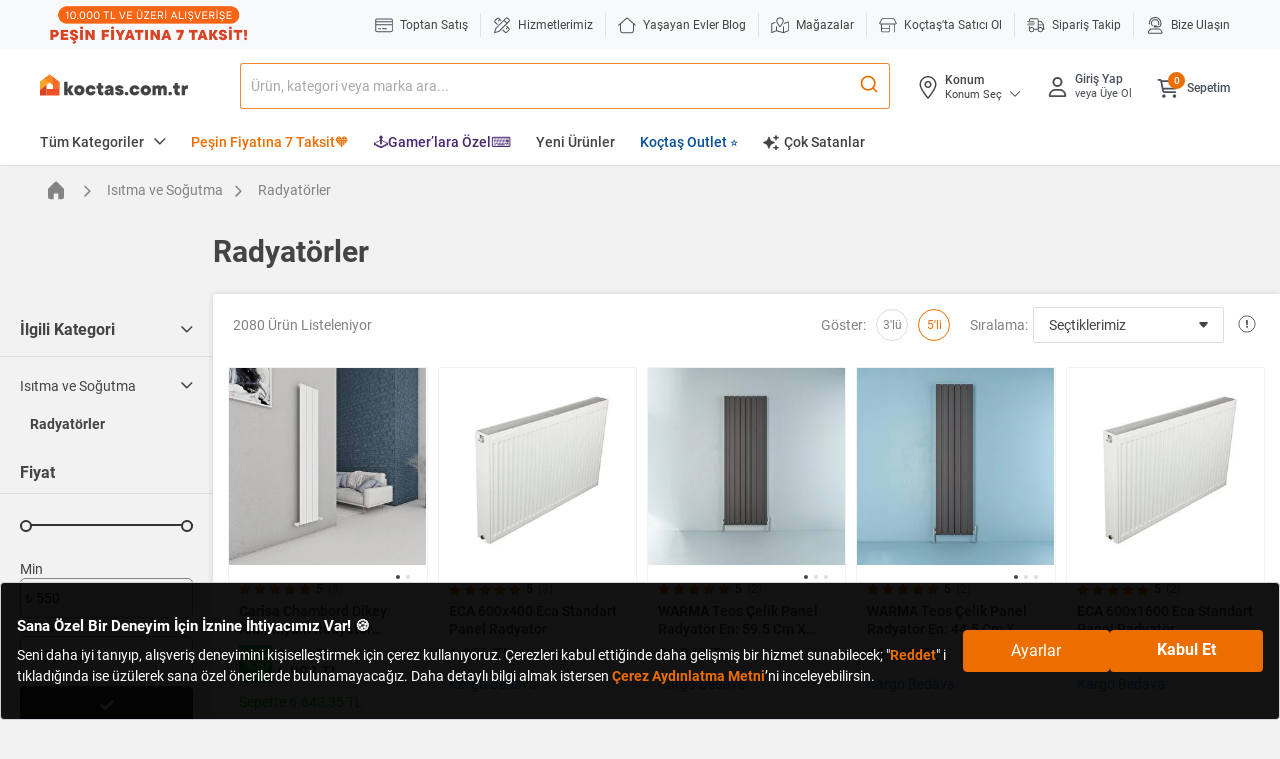

--- FILE ---
content_type: text/javascript; charset=utf-8
request_url: https://bundles.efilli.com/koctas.com.tr.prod.js
body_size: 58074
content:
/**
 * Efilli SDK
 * Efilli Team | Halil Öncen <halil@efilli.com>
 * Efilli (c) All Rights Reserved 2020
 * https://efilli.com
 * 
 * koctas.com.tr
 * 2025-03-19T07:02:53.168Z
 * 
 * NNNNNNNNNNNM$$VIIIIIIIIIIIFV$$MNNNNNNNNNNN
 * NNNNNNNNM$FIIV$$MMNNNNNNMM$$VIIF$MNNNNNNNN
 * NNNNNN$FIF$MNNNNNNNNNNNNNNNNNNM$FIF$NNNNNN
 * NNNN$FIVMNNNNNNNNNNNNNNNNNNNNNNNNMVIF$NNNN
 * NNMVIFMNNNNNNNM$$VFIIIIFV$$MNNNNNNNMFIVMNN
 * NMV*VMNNNNNNMVI************IV$NNNNNNM$*VMN
 * NV*$NNNNNNMV******************VMNNNNNN$*VN
 * $*VNNNNNN$I******************I$MNNNNNNNV*$
 * IIMNNNNNMI*****************I$MNNNNNNNNNMII
 * *FNNNNNNV****************I$MNNMMMMNNNNNNF*
 * *VNNNNNNV**************I$MN$II***VNNNNNNV*
 * *FNNNNNNV************F$NNNMF*****VNNNNNNF*
 * IIMNNNNNMI*********I$NNNNMF*****IMNNNNNMII
 * $*VNNNNNN$I*******I$$$$VF******I$NNNNNNV*$
 * MV*$NNNNNNMV******************VMNNNNNN$*VN
 * NMV*VMNNNNNNMVI************IVMNNNNNNMV*VMN
 * NNNVIMNVVMNNNNM$$VFIIIIFV$$MNNNNNNNMFIVMNN
 * NNNNNM*..:*VMNNNNNNNNNNNNNNNNNNNNMVIF$NNNN
 * NNNNM*.....*MNNNNNNNNNNNNNNNNNM$FIF$NNNNNN
 * NNNNN$F*::*IIV$$MMNNNNNNMM$$VIIF$MNNNNNNNN
 * NNNNNNNN$$NM$$VFIIIIIIIIIIFV$$MNNNNNNNNNNN
 */
(function(){window.efilliPreview=false;window.efilliBundleCompileDate="2025-03-19T07:02:53.168Z";window.efilliSdkConfig = {"autoRender":true,"domain":"koctas.com.tr","languages":[{"id":"a056cdf8-8fc4-45c9-992e-d5a3c202c823","active":true,"name":"Türkçe","description":"","matchCode":{"name":"","description":"","js":"","ts":""},"domTargetSelector":"body","globalCode":{"name":"","description":"","js":"","ts":""},"globalCss":"","root":{"id":"2369974e-5aa3-4355-84de-cb72d0cf6fd9","tag":"div","name":"Root","description":"","active":true,"props":{"class":"[font-family:_\"Roboto\",_\"arial\",_sans-serif] text-12px md:text-14px","show-banner":""},"events":[{"name":"","description":"","eventName":"efl-component-mounted","options":{},"code":{"name":"","description":"","js":"var rootEl = $$efl.components[\"2369974e-5aa3-4355-84de-cb72d0cf6fd9\"];\nvar bannedPath = [\"/cart\", \"/checkout\", \"/buyuk-cekilis-kampanyasi\", \"/yapi-kredi-babalar-gunune-ozel\"];\nvar path = window.location.pathname;\nvar search = window.location.search;\nif (bannedPath.some(function (banned) { return path.startsWith(banned) || search.includes(\"?app=true\"); })) {\n    rootEl.setAttribute(\"hidden\", \"\");\n}\n","ts":""}}],"content":"","children":[{"id":"31799e81-7a3e-4702-8a8a-48792883aa14","tag":"div","name":"Edit Consent Float Button","description":"","active":false,"props":{"class":"w-48px h-48px rounded-16px shadow [background:linear-gradient(52deg,#DFE2FF_0%,#FFF_57.35%,#FFF_100%)] cursor-pointer fixed left-4 bottom-85px animate-bounce-in hidden z-2147483647 [&[efl-consent-saved]]:block! md:bottom-4"},"events":[{"name":"","description":"","eventName":"click","options":{},"code":{"name":"","description":"","js":"var popupEl = $$efl.components['eedd10f0-527e-470f-8563-227ce98d1787'];\npopupEl === null || popupEl === void 0 ? void 0 : popupEl.removeAttribute('hidden');\n","ts":""}}],"children":[{"id":"d0fccea8-01a7-4d9e-ae8b-890a6308f2c6","tag":"img","name":"Icon","description":"","active":true,"props":{"class":"","src":"data:image/svg+xml,%3Csvg xmlns='http://www.w3.org/2000/svg' viewBox='0 0 127.79 127.79'%3E%3Cdefs%3E%3Cstyle%3E .efl--core %7B fill: %232f33b0; animation: fadeAnim 2s infinite alternate-reverse ease; transform-origin: center; %7D .efl--circle %7B fill: %232f33b0; animation: rotateAnim 6s infinite linear; transform-origin: center; %7D .efl--rect %7B fill: %23ff6364; animation: rotateAnim 6s infinite linear; transform-origin: 50%25; %7D @keyframes rotateAnim %7B from %7B transform: rotate(0deg); %7D to %7B transform: rotate(360deg); %7D %7D @keyframes fadeAnim %7B from %7B opacity: .75; transform: scale(.97); %7D to %7B opacity: 1; transform: scale(1.03); %7D %7D %3C/style%3E%3C/defs%3E%3Cg%3E%3Cg style='transform: scale(.7) translate(20%25, 20%25)'%3E%3Cpath class='efl--core' d='M36.87,36.88A38.2,38.2,0,0,0,89.08,92.6h0l.06-.06c.33-.29.65-.59,1-.89l.48-.46.31-.29.29-.31c.46-.47.91-1,1.35-1.45l.33-.37c.5-.59,1-1.19,1.45-1.8l.5-.69c.31-.42.6-.84.89-1.28.18-.26.36-.52.53-.79.36-.58.71-1.17,1-1.77.2-.36.39-.73.58-1.1l.27-.52.15-.33c.28-.59.55-1.18.81-1.79l.33-.82c.21-.53.41-1.07.59-1.61.13-.38.26-.77.38-1.16s.26-.85.37-1.29.27-1,.38-1.54c0-.16.09-.32.13-.48h0a38.12,38.12,0,0,0,.58-12.39L84.49,62a20.47,20.47,0,0,1-.5,6.85c-.06.24-.13.48-.2.72s-.14.5-.22.75-.1.27-.14.41c-.12.34-.24.67-.38,1a1.67,1.67,0,0,1-.08.2c-.16.38-.33.76-.52,1.14l-.09.18a23.09,23.09,0,0,1-1.46,2.46l-.37.51c-.11.16-.23.31-.35.46s-.33.42-.51.62a3.65, 3.65,0,0,1-.31.36c-.22.25-.44.49-.68.73a2.39,2.39,0,0,1-.22.23c-.33.33-.67.64-1,1l-.27.22A20.67,20.67,0,0,1,56.1,83.07l-1.49-.6L95,42.11a29.61,29.61,0,0,0-4.07-5.23A38.24,38.24,0,0,0,36.87,36.88Z'/%3E%3Cpath class='efl--circle' d='M63.89,0A63.84,63.84,0,0,0,13.7,103.36l3-4.35A58.93,58.93,0,1,1,32,113.34l-3.18,3.91A63.88,63.88,0,1,0,63.89,0Z'/%3E%3Crect class='efl--rect' x='17.84' y='103.59' width='16.17' height='16.17' transform='translate(67.55 4.85) rotate(34.36)'/%3E%3C/g%3E%3C/g%3E%3C/svg%3E"},"events":[],"children":[],"content":"","css":"","customStyles":[]}],"content":"","css":"","customStyles":[]},{"id":"5130cb90-cdde-4180-a02e-16d57d8bde55","tag":"div","name":"Banner","description":"","active":true,"props":{"class":"fixed bg-[#000000ed] border-1px md:w-auto border-solid border-gray-300 z-2147483647 rounded flex left-0 right-0 bottom-0 px-16px py-32px gap-8px md:gap-24px [&[efl-consent-saved]]:hidden! [&[efl-consent-edit]]:hidden! animate-duration-250 justify-evenly flex-col md:flex-row"},"events":[],"children":[{"id":"589c817a-e1a2-4279-8337-0f916990dc24","tag":"img","name":"Logo","description":"","active":false,"props":{"src":"https://h4y7j9p5.rocketcdn.me/wp-content/uploads/2022/09/yasayanevlerblog-v2-768x126.png","class":"w-200px col-span-full"},"events":[],"children":[],"content":"","css":"","customStyles":[]},{"id":"028eadca-9869-4032-b868-44997c66910a","tag":"div","name":"Text","description":"","active":true,"props":{"class":"max-w-950px text-white"},"events":[],"children":[{"id":"f68ec55d-be14-484f-afb8-baf704ea1d24","tag":"div","name":"title","description":"","active":true,"props":{"class":"text-15px font-bold mb-8px text-white"},"events":[],"children":[],"content":"Sana Özel Bir Deneyim İçin İznine İhtiyacımız Var! 🍪","css":"","customStyles":[]},{"id":"cea27918-593c-4c3a-a548-d30420149116","tag":"span","name":"text-1","description":"","active":true,"props":{},"events":[],"children":[],"content":"Seni daha iyi tanıyıp, alışveriş deneyimini kişiselleştirmek için çerez kullanıyoruz. Çerezleri kabul ettiğinde daha gelişmiş bir hizmet sunabilecek; \"","css":"","customStyles":[]},{"id":"097187ab-cefe-4ca1-bdeb-c5d9d3754f2d","tag":"span","name":"reddet","description":"","active":true,"props":{"class":"font-bold cursor-pointer text-[#EC6E00]"},"events":[{"name":"","description":"","eventName":"click","options":{},"code":{"name":"","description":"","js":"setTimeout(function () {\n    var bannerEl = $$efl.components[\"5130cb90-cdde-4180-a02e-16d57d8bde55\"];\n    bannerEl.setAttribute(\"hidden\", \"\");\n    window.efilliSdk.consentManager.rejectAll();\n}, 0);\n","ts":""}}],"children":[],"content":"Reddet","css":"","customStyles":[]},{"id":"2592d0cf-2358-45ed-8e24-e0b20f941283","tag":"span","name":"text-2","description":"","active":true,"props":{},"events":[],"children":[],"content":"\" i tıkladığında ise üzülerek sana özel önerilerde bulunamayacağız. Daha detaylı bilgi almak istersen <a href=\"https://koctas-img.mncdn.com/static/2022/kvkk/cerez-aydinlatma-metni-1.pdf\"><span style=\"color:hsl( 28, 100%, 46% );\"><strong>Çerez Aydınlatma Metni</strong></span></a>’ni inceleyebilirsin.","css":"","customStyles":[]}],"content":"","css":"","customStyles":[]},{"id":"eefd7609-b78d-4da8-8869-a962a6ad53d8","tag":"div","name":"banner buttons","description":"","active":true,"props":{"class":"flex flex-col gap-8px md:flex-row md:gap-16px my-auto md:min-w-300px md:text-16px text-14px"},"events":[],"children":[{"id":"f4dfd66a-5518-43ee-a662-2596e057c53a","tag":"div","name":"Settings Button","description":"","active":true,"props":{"class":"px-16px py-8px cursor-pointer rounded-4px border-1px border-solid border-[#EC6E00] grow text-center text-white md:col-start-2 col-span-full md:col-span-1 bg-[#EC6E00] my-auto"},"events":[{"name":"","description":"","eventName":"click","options":{},"code":{"name":"","description":"","js":"setTimeout(function () {\n    var popupEl = $$efl.components['eedd10f0-527e-470f-8563-227ce98d1787'];\n    popupEl === null || popupEl === void 0 ? void 0 : popupEl.removeAttribute('hidden');\n}, 0);\n","ts":""}}],"children":[],"content":"Ayarlar","css":"","customStyles":[]},{"id":"79230ab0-2d9b-4b83-ac17-e30def88f80f","tag":"div","name":"Accept Button","description":"","active":true,"props":{"class":"px-16px py-8px cursor-pointer rounded-4px bg-[#EC6E00] text-white grow text-center font-600 col-span-full md:col-span-1 "},"events":[{"name":"","description":"","eventName":"click","options":{},"code":{"name":"","description":"","js":"setTimeout(function () {\n    var bannerEl = $$efl.components[\"5130cb90-cdde-4180-a02e-16d57d8bde55\"];\n    bannerEl.setAttribute(\"hidden\", \"\");\n    window.efilliSdk.consentManager.acceptAll();\n}, 0);\n","ts":""}}],"children":[],"content":"Kabul Et","css":"","customStyles":[]}],"content":"","css":"","customStyles":[]},{"id":"263109d1-1072-4348-843a-7d31054fe040","tag":"div","name":"Reject Button","description":"","active":false,"props":{"class":"px-16px py-8px cursor-pointer rounded-4px bg-[#EC6E00] text-white grow text-center font-600 col-span-full md:col-span-1 text-[#131318]"},"events":[{"name":"","description":"","eventName":"click","options":{},"code":{"name":"","description":"","js":"window.efilliSdk.consentManager.rejectAll();\n","ts":""}}],"children":[],"content":"Reddet","css":"","customStyles":[]}],"content":"","css":"","customStyles":[]},{"id":"eedd10f0-527e-470f-8563-227ce98d1787","tag":"div","name":"Popup","description":"","active":true,"props":{"class":"fixed z-2147483647 inset-0","hidden":""},"events":[],"children":[{"id":"347bf5f4-bcdc-4c69-9532-aa826f208836","tag":"div","name":"Background Overlay","description":"","active":true,"props":{"class":"bg-black/20 absolute inset-0"},"events":[{"name":"","description":"","eventName":"click","options":{},"code":{"name":"","description":"","js":"var popupEl = $$efl.components['eedd10f0-527e-470f-8563-227ce98d1787'];\npopupEl === null || popupEl === void 0 ? void 0 : popupEl.setAttribute('hidden', '');\n","ts":""}}],"children":[],"content":"","css":"","customStyles":[]},{"id":"4dcdf6ac-dded-4323-9906-4505a4b44010","tag":"div","name":"Content","description":"","active":true,"props":{"class":"absolute inset-0 [background:linear-gradient(52deg,#e2e2e2_0%,#FFF_57.35%,#FFF_100%)] md:transform-center md:inset-unset md:left-50% md:top-50% md-rounded md:h-70vh md:max-h-600px md:w-750px flex flex-col p-16px gap-16px md:p-32px"},"events":[],"children":[{"id":"1fa7138b-0b08-476c-b5fc-80ca79def421","tag":"div","name":"Header","description":"","active":true,"props":{"class":"flex items-center gap-4 justify-between"},"events":[],"children":[{"id":"032785ef-b74e-4c6e-86d5-a7898f3d6b4e","tag":"img","name":"Logo","description":"","active":true,"props":{"class":"w-48px","src":"https://assets.efilli.com/efilli-logo.svg"},"events":[],"children":[],"content":"","css":"","customStyles":[]},{"id":"e9a9534d-e1b5-48e1-aafe-3e21ef8b0018","tag":"div","name":"Close Icon","description":"","active":true,"props":{"class":"i-mdi-close cursor-pointer bg-[#131318] text-18px"},"events":[{"name":"","description":"","eventName":"click","options":{},"code":{"name":"","description":"","js":"var popupEl = $$efl.components['eedd10f0-527e-470f-8563-227ce98d1787'];\npopupEl === null || popupEl === void 0 ? void 0 : popupEl.setAttribute('hidden', '');\n","ts":""}}],"children":[],"content":"","css":"","customStyles":[]}],"content":"","css":"","customStyles":[]},{"id":"c25219db-c312-4414-9ec6-a570679676cc","tag":"div","name":"Body","description":"","active":true,"props":{"class":"grow flex flex-col overflow-y-auto","tab-1":""},"events":[],"children":[{"id":"22a3e6b0-4219-4837-a2e6-b569edb820bc","tag":"div","name":"Tabs","description":"","active":true,"props":{"class":"flex gap-24px text-[#4B5565]"},"events":[],"children":[{"id":"ad805207-62e3-4080-92e8-315a940e060d","tag":"div","name":"Tab 1","description":"","active":true,"props":{"class":"cursor-pointer border-b-2px border-b-solid [[tab-1]>*>&]:border-b-[#EC6E00] [[tab-1]>*>&]:text-[#EC6E00] font-500 pb-4px text-center border-b-transparent"},"events":[{"name":"","description":"","eventName":"click","options":{},"code":{"name":"","description":"","js":"var selfEl = $$efl.event.target;\nvar parentEl = selfEl.parentElement.parentElement;\nparentEl.removeAttribute('tab-2');\nparentEl.setAttribute('tab-1', '');\n","ts":""}}],"children":[],"content":"Ayarlarınızı Düzenleyin","css":"","customStyles":[]},{"id":"80a7da80-65e0-4703-85f6-473afd6d848c","tag":"div","name":"Tab 2","description":"","active":false,"props":{"class":"cursor-pointer font-500 pb-4px text-center border-b-2px border-b-solid [[tab-2]>*>&]:border-b-[#0059f7] [[tab-2]>*>&]:text-[#0059f7] border-b-transparent"},"events":[{"name":"","description":"","eventName":"click","options":{},"code":{"name":"","description":"","js":"var selfEl = $$efl.event.target;\nvar parentEl = selfEl.parentElement.parentElement;\nparentEl.removeAttribute('tab-1');\nparentEl.setAttribute('tab-2', '');\n","ts":""}}],"children":[],"content":"Çerez Politikası","css":"","customStyles":[]}],"content":"","css":"","customStyles":[]},{"id":"50c88784-ccba-4d8a-a00d-e0db4610ba22","tag":"div","name":"Content","description":"","active":true,"props":{"class":"mt-24px text-[#131318] overflow-y-scroll font-300 grow scroll-hide"},"events":[],"children":[{"id":"d09962a6-3683-4e15-a7f4-2ba1098d94d1","tag":"div","name":"Consent Categories","description":"","active":true,"props":{"class":"hidden [[tab-1]>*>&]:block"},"events":[],"children":[{"id":"d4adfc92-1f6b-46d3-8d8f-c318ca51cb1e","tag":"div","name":"Consent UUID","description":"","active":true,"props":{"class":"flex items-center gap-2 mb-24px px-8px rounded text-white bg-gradient-to-r from-fuchsia-500 to-cyan-500 shadow py-2px animate-fade-in-down animate-duration-350","hidden":""},"events":[],"children":[{"id":"8eb91803-bdba-43b9-a821-a16926b49557","tag":"div","name":"Icon","description":"","active":true,"props":{"class":"i-majesticons-scan-fingerprint"},"events":[],"children":[],"content":"","css":"","customStyles":[]},{"id":"9e5d09df-c87f-4efb-840e-15cf7dbf875a","tag":"div","name":"UUID","description":"","active":true,"props":{"class":"font-600"},"events":[{"name":"","description":"","eventName":"efl-component-mounted","options":{},"code":{"name":"","description":"","js":"var selfEl = $$efl.event.target;\nselfEl.innerHTML = 'Onay ID: ' + localStorage.getItem('efl-uuid') || '';\n","ts":""}}],"children":[],"content":"<script>return \"asd\"</script>","css":"","customStyles":[]}],"content":"","css":"","customStyles":[]},{"id":"e5363889-0cac-422e-a672-b9d543735b1d","tag":"div","name":"Essential Category","description":"","active":true,"props":{"class":"grid grid-cols-[auto_1fr_auto] gap-y-16px items-center gap-x-12px"},"events":[],"children":[{"id":"398b5524-e801-4d87-b697-a79c65803c12","tag":"div","name":"Expand Icon","description":"","active":true,"props":{"class":"i-mdi-chevron-right text-16px cursor-pointer [[expanded]>&]:i-mdi-chevron-down"},"events":[{"name":"","description":"","eventName":"click","options":{},"code":{"name":"","description":"","js":"var selfEl = $$efl.event.currentTarget;\nselfEl.parentElement.toggleAttribute('expanded');\n","ts":""}}],"children":[],"content":"","css":"","customStyles":[]},{"id":"4b6d4f53-aa92-4dbd-ab17-fc4a5e54dca6","tag":"div","name":"Title","description":"","active":true,"props":{"class":"cursor-pointer text-[#131318] font-500"},"events":[{"name":"","description":"","eventName":"click","options":{},"code":{"name":"","description":"","js":"var selfEl = $$efl.event.currentTarget;\nselfEl.parentElement.toggleAttribute('expanded');\n","ts":""}}],"children":[],"content":"Gerekli Çerezler","css":"","customStyles":[]},{"id":"f6a4ecb1-796e-4153-aa07-d1b14f650a77","tag":"div","name":"Status","description":"","active":true,"props":{},"events":[],"children":[],"content":"","css":"","customStyles":[]},{"id":"8d731ba1-80c8-47cd-90c5-2666c294b4b5","tag":"div","name":"Description","description":"","active":true,"props":{"class":"col-span-3 hidden [[expanded]>&]:block text-[#131318] font-300 line-height-24px"},"events":[],"children":[],"content":"Bu çerezler, web sitemizin çalışması için gereklidir ve sistemlerimizde kapatılamaz. Bunlar genellikle tarafınızca yapılan ve hizmet talebi anlamına gelen eylemlere yanıt olarak yerleştirilir, örneğin gizlilik tercihlerinizi ayarlamak, oturum açmak ya da formları doldurmak. Tarayıcınızı bu çerezleri engelleyecek ya da bu çerezlerle ilgili olarak size uyarıda bulunacak şekilde ayarlayabilirsiniz, ancak bu durumda sitenizin bazı kısımları çalışmayabilir. Bu çerezler sizi kişisel olarak tanımlayabilecek herhangi bir bilgi saklamamaktadır.","css":"","customStyles":[]}],"content":"","css":"","customStyles":[]},{"id":"fd719ca9-9b54-4e0f-8be4-25e5b00458a1","tag":"div","name":"Separator","description":"","active":true,"props":{"class":"h-1px bg-[#7E838F80] my-20px"},"events":[],"children":[],"content":"","css":"","customStyles":[]},{"id":"613403ee-6e8a-493f-a1c0-56e8c9f74e88","tag":"div","name":"Functional Category","description":"","active":true,"props":{"class":"grid grid-cols-[auto_1fr_auto] gap-y-16px items-center gap-x-12px"},"events":[],"children":[{"id":"7a3c4f2a-0a89-44b6-9335-065b9d7fee55","tag":"div","name":"Expand Icon","description":"","active":true,"props":{"class":"i-mdi-chevron-right text-16px cursor-pointer [[expanded]>&]:i-mdi-chevron-down"},"events":[{"name":"","description":"","eventName":"click","options":{},"code":{"name":"","description":"","js":"var selfEl = $$efl.event.currentTarget;\nselfEl.parentElement.toggleAttribute('expanded');\n","ts":""}}],"children":[],"content":"","css":"","customStyles":[]},{"id":"98838888-245b-4b0c-864b-58124117c7f5","tag":"div","name":"Title","description":"","active":true,"props":{"class":"cursor-pointer text-[#131318] font-500"},"events":[{"name":"","description":"","eventName":"click","options":{},"code":{"name":"","description":"","js":"var selfEl = $$efl.event.currentTarget;\nselfEl.parentElement.toggleAttribute('expanded');\n","ts":""}}],"children":[],"content":"Fonksiyonel Çerezler","css":"","customStyles":[]},{"id":"efb62d59-67a8-41c4-8076-f0a2dc560d0c","tag":"div","name":"Status","description":"","active":true,"props":{},"events":[],"children":[{"id":"147ea7b6-67aa-461b-a5b9-942becc9fc8f","tag":"div","name":"Switch Button","description":"","active":true,"props":{"class":"relative w-46px h-23px cursor-pointer [&_*]:transition-all"},"events":[{"name":"","description":"","eventName":"click","options":{},"code":{"name":"","description":"","js":"var functionalStatus = window.efilliSdk.consentManager.isAllowed('functional');\nwindow.efilliSdk.consentManager.setCategoryConsent('functional', !functionalStatus);\n","ts":""}}],"children":[{"id":"791fbd57-79fc-49ea-b58d-81474cb52e61","tag":"div","name":"Background","description":"","active":true,"props":{"class":"bg-gray-300 rounded-full absolute inset-0 scope-[[efl-category-functional-on]]:bg-[#EC6E00]"},"events":[],"children":[],"content":"","css":"","customStyles":[]},{"id":"97b73390-d498-44d4-a975-1272ee03bcc3","tag":"div","name":"Circle","description":"","active":true,"props":{"class":"w-17px h-17px bg-white absolute rounded-full top-3px left-3px flex scope-[[efl-category-functional-on]]:translate-x-[23px]"},"events":[],"children":[],"content":"","css":"","customStyles":[]}],"content":"","css":"","customStyles":[]}],"content":"","css":"","customStyles":[]},{"id":"7f92f374-a51f-423e-881b-229b5b326371","tag":"div","name":"Description","description":"","active":true,"props":{"class":"col-span-3 hidden [[expanded]>&]:block text-[#131318] font-300 line-height-24px"},"events":[],"children":[],"content":"\nBu çerezler web sitesinin daha zengin işlevsellik ve kişiselleştirme sunmasına olanak sağlar. Bunlar firmamız veya sayfamıza hizmetlerini eklediğimiz üçüncü taraf tedarikçiler tarafından yerleştirilebilir. Bu çerezler size sitemizde önceki ziyaret ve seçimlerinize dayanarak daha kişisel bir deneyim sunmayı amaçlar. Bu çerezlere izin vermediğiniz takdirde bazı hizmetler, hatta hiçbir hizmet düzgün çalışmayabilir.","css":"","customStyles":[]}],"content":"","css":"","customStyles":[]},{"id":"18ef93d2-8234-4f41-ac55-5da0da5a33c9","tag":"div","name":"Separator","description":"","active":true,"props":{"class":"h-1px bg-[#7E838F80] my-20px"},"events":[],"children":[],"content":"","css":"","customStyles":[]},{"id":"65b86667-e8a7-4f28-8ada-1b78cea6ee5c","tag":"div","name":"Marketing Category","description":"","active":true,"props":{"class":"grid grid-cols-[auto_1fr_auto] gap-y-16px items-center gap-x-12px"},"events":[],"children":[{"id":"f16eebec-6fb7-467e-9240-9dede165d007","tag":"div","name":"Expand Icon","description":"","active":true,"props":{"class":"i-mdi-chevron-right text-16px cursor-pointer [[expanded]>&]:i-mdi-chevron-down"},"events":[{"name":"","description":"","eventName":"click","options":{},"code":{"name":"","description":"","js":"var selfEl = $$efl.event.currentTarget;\nselfEl.parentElement.toggleAttribute('expanded');\n","ts":""}}],"children":[],"content":"","css":"","customStyles":[]},{"id":"3d7517ff-3aa6-4cd7-8b53-ff59e6a541d6","tag":"div","name":"Title","description":"","active":true,"props":{"class":"cursor-pointer text-[#131318] font-500"},"events":[{"name":"","description":"","eventName":"click","options":{},"code":{"name":"","description":"","js":"var selfEl = $$efl.event.currentTarget;\nselfEl.parentElement.toggleAttribute('expanded');\n","ts":""}}],"children":[],"content":"Pazarlama Çerezleri","css":"","customStyles":[]},{"id":"9199d447-28ad-4315-9ef0-a7daa0edd9f1","tag":"div","name":"Status","description":"","active":true,"props":{},"events":[],"children":[{"id":"8a544094-86cf-4c5b-b1c3-e28f35e149bf","tag":"div","name":"Switch Button","description":"","active":true,"props":{"class":"relative w-46px h-23px cursor-pointer [&_*]:transition-all"},"events":[{"name":"","description":"","eventName":"click","options":{},"code":{"name":"","description":"","js":"var functionalStatus = window.efilliSdk.consentManager.isAllowed('marketing');\nwindow.efilliSdk.consentManager.setCategoryConsent('marketing', !functionalStatus);\n","ts":""}}],"children":[{"id":"51357edd-be98-4241-9828-7054fd5d8885","tag":"div","name":"Background","description":"","active":true,"props":{"class":"bg-gray-300 rounded-full absolute inset-0 scope-[[efl-category-marketing-on]]:bg-[#EC6E00]"},"events":[],"children":[],"content":"","css":"","customStyles":[]},{"id":"3c12903e-1277-49cc-b581-caf4074a512f","tag":"div","name":"Circle","description":"","active":true,"props":{"class":"w-17px h-17px bg-white absolute rounded-full top-3px left-3px flex scope-[[efl-category-marketing-on]]:translate-x-[23px]"},"events":[],"children":[],"content":"","css":"","customStyles":[]}],"content":"","css":"","customStyles":[]}],"content":"","css":"","customStyles":[]},{"id":"d23f0bf3-1bbe-4aa7-ad28-e9ca469b850f","tag":"div","name":"Description","description":"","active":true,"props":{"class":"col-span-3 hidden [[expanded]>&]:block text-[#131318] font-300 line-height-24px"},"events":[],"children":[],"content":"Bu çerezler reklam partnerlerimiz tarafından sitemiz üzerinden yerleştirilebilir. Bunlar söz konusu şirketler tarafından ilgi alanlarınızın bir profilini oluşturmak ve size diğer sitelerdeki ilgili reklamları göstermek amacıyla kullanılabilir ve paylaşılabilir. Bu işlem, tarayıcınızı ve internet cihazınızı benzersiz biçimde tanımlamaya dayalıdır. Bu çerezlere izin vermediğiniz takdirde, hedefli reklamları daha az görebileceksiniz.","css":"","customStyles":[]}],"content":"","css":"","customStyles":[]}],"content":"","css":"","customStyles":[]},{"id":"bf7b6f71-45bd-48af-811a-100201ff155f","tag":"div","name":"Separator","description":"","active":true,"props":{"class":"h-1px bg-[#7E838F80] my-20px"},"events":[],"children":[],"content":"","css":"","customStyles":[]},{"id":"1e2a2b0c-206a-474c-99f0-7bb4630bf7c7","tag":"div","name":"Cookie Policy","description":"","active":true,"props":{"class":"hidden [[tab-2]>*>&]:block"},"events":[],"children":[{"id":"7e6471d8-adac-4f3e-ae19-28405d918b08","tag":"div","name":"Text 1","description":"","active":true,"props":{"class":"grid grid-cols-[auto_1fr_auto] gap-y-16px items-center gap-x-12px"},"events":[],"children":[{"id":"a9ee55a4-1d04-4f16-8c26-2311aac0a062","tag":"div","name":"Expand Icon","description":"","active":true,"props":{"class":"i-mdi-chevron-right text-16px cursor-pointer [[expanded]>&]:i-mdi-chevron-down"},"events":[{"name":"","description":"","eventName":"click","options":{},"code":{"name":"","description":"","js":"var selfEl = $$efl.event.currentTarget;\nselfEl.parentElement.toggleAttribute('expanded');\n","ts":""}}],"children":[],"content":"","css":"","customStyles":[]},{"id":"1f09d6b2-1d07-45cc-a9a5-23e31666cf64","tag":"div","name":"Title","description":"","active":true,"props":{"class":"cursor-pointer text-[#131318] font-500"},"events":[{"name":"","description":"","eventName":"click","options":{},"code":{"name":"","description":"","js":"var selfEl = $$efl.event.currentTarget;\nselfEl.parentElement.toggleAttribute('expanded');\n","ts":""}}],"children":[],"content":"ÇEREZ POLİTİKASI","css":"","customStyles":[]},{"id":"9e1f40aa-b293-408b-9149-2aef68ba0797","tag":"div","name":"Status","description":"","active":true,"props":{},"events":[],"children":[],"content":"","css":"","customStyles":[]},{"id":"3b566b31-2d8b-442c-a903-58be59c3d837","tag":"div","name":"Description","description":"","active":true,"props":{"class":"col-span-3 hidden [[expanded]>&]:block text-[#131318] font-300 line-height-24px whitespace-pre-line"},"events":[],"children":[],"content":"Efilli Yazılım ve Ticaret Anonim Şirketi olarak, Şirketimizle paylaştığınız kişisel verilerinizin güvenliğine önem veriyor; bu amaçla kişisel verilerinizin hukuka uygun olarak işlenmesi ve korunması için azami hassasiyeti gösteriyoruz. Bu kapsamda işbu Aydınlatma Metni, 6698 sayılı “Kişisel Verilerin Korunması Kanunu”nun (Kanun) 10. maddesinin bir gereği olarak tarafınızla paylaşılmaktadır.  Bu Çerez Politikası (kısaca “Politika” olarak anılacaktır.); Efilli Yazılım ve Ticaret Anonim Şirketi tarafından yürütülen internet siteleri için geçerli olup, çerez kullanımına ilişkin ilkeleri açıklamaktadır.\n\nBu Çerez Aydınlatma Metni’nin amacı, internet sitemizde kullanılan çerezlerin cihazınıza yerleştirilmesi aracılığıyla otomatik yolla elde edilen kişisel verilerin işlenmesine ilişkin olarak, hangi amaçlarla hangi tür çerezleri kullandığımızı ve bu çerezleri nasıl yönetebileceğiniz hakkında sizlere bilgi vermektir. İnternet sitemizde kullandığımız, zorunlu çerezler haricindeki çerezler için, kullanıcıların açık rızaları alınmakta ve istedikleri zaman rızalarını değiştirebilme olanağı sağlanmaktadır. Kullanıcılar Efilli Çerez Yönetim Paneli üzerinden, internet sitemizde kullanılan çerez çeşitlerini görebilmekte ve Zorunlu Çerezler dışında kalan tüm çerezler için “açık” veya “kapalı” seçenekleri ile tercihlerini Efilli Çerez Yönetim Paneli üzerinden belirleyebilmektedirler. Yine Efilli Çerez Yönetim Paneli panel üzerinden kullanıcılar tercihlerini her zaman değiştirebilmektedirler. \n\nYayın Tarihi: 14.11.2022","css":"","customStyles":[]}],"content":"","css":"","customStyles":[]},{"id":"61003dfb-a361-4003-bd6f-9b6b89923d14","tag":"div","name":"Separator","description":"","active":true,"props":{"class":"h-1px bg-[#7E838F80] my-20px"},"events":[],"children":[],"content":"","css":"","customStyles":[]},{"id":"5e255b08-579b-459d-b391-b1bf497a99a2","tag":"div","name":"Text 2","description":"","active":true,"props":{"class":"grid grid-cols-[auto_1fr_auto] gap-y-16px items-center gap-x-12px"},"events":[],"children":[{"id":"f285a182-1737-47e6-b6e1-5a76815b5edd","tag":"div","name":"Expand Icon","description":"","active":true,"props":{"class":"i-mdi-chevron-right text-16px cursor-pointer [[expanded]>&]:i-mdi-chevron-down"},"events":[{"name":"","description":"","eventName":"click","options":{},"code":{"name":"","description":"","js":"var selfEl = $$efl.event.currentTarget;\nselfEl.parentElement.toggleAttribute('expanded');\n","ts":""}}],"children":[],"content":"","css":"","customStyles":[]},{"id":"1743c7ca-bfcd-450b-ac23-42ccefcfa093","tag":"div","name":"Title","description":"","active":true,"props":{"class":"cursor-pointer text-[#131318] font-500"},"events":[{"name":"","description":"","eventName":"click","options":{},"code":{"name":"","description":"","js":"var selfEl = $$efl.event.currentTarget;\nselfEl.parentElement.toggleAttribute('expanded');\n","ts":""}}],"children":[],"content":"ÇEREZ NEDİR?","css":"","customStyles":[]},{"id":"0df5be05-2e32-4a50-b38c-893f8e390ba9","tag":"div","name":"Status","description":"","active":true,"props":{},"events":[],"children":[],"content":"","css":"","customStyles":[]},{"id":"f28f2c5e-5a64-462d-9334-975311e5f4c9","tag":"div","name":"Description","description":"","active":true,"props":{"class":"col-span-3 hidden [[expanded]>&]:block text-[#131318] text-14px font-300 line-height-24px whitespace-pre-line"},"events":[],"children":[],"content":"Çerez bir internet sitesinin düzgün bir şekilde çalışması, kullanıcı deneyiminin iyileştirilmesi, sitenin geliştirilmesi ve optimize edilmesi, daha uygun, ilgiye dayalı reklam sunma, ziyaretçiler için ilgi çekici ve kişiselleştirilmiş bir internet sitesi/uygulama ve reklam portföyü sunmak amacıyla cihazlara (bilgisayar, akıllı telefon, tablet) yerleştirilen küçük veri parçacıklarıdır.\n\nÇerezler internet sitemizin veya mobil platformların tercihlerinizi hatırlamasında yardımcı olurlar. (Örneğin internet sitemize giriş yaparken girdiğiniz bilgiler, dil, konum ve diğer tercihler). Böylelikle internet sitemiz ziyaret ettiğinizde söz konusu bilgileri tekrar girmeniz gerekmez.","css":"","customStyles":[]}],"content":"","css":"","customStyles":[]},{"id":"18401897-1e00-4b52-8f43-bc2c83b4e052","tag":"div","name":"Separator","description":"","active":true,"props":{"class":"h-1px bg-[#7E838F80] my-20px"},"events":[],"children":[],"content":"","css":"","customStyles":[]},{"id":"7c826b7f-e03c-404d-ae4f-f820b4677b2f","tag":"div","name":"Text 3","description":"","active":true,"props":{"class":"grid grid-cols-[auto_1fr_auto] gap-y-16px items-center gap-x-12px"},"events":[],"children":[{"id":"1b99f489-5778-4980-bd5e-0f250135dd17","tag":"div","name":"Expand Icon","description":"","active":true,"props":{"class":"i-mdi-chevron-right text-16px cursor-pointer [[expanded]>&]:i-mdi-chevron-down"},"events":[{"name":"","description":"","eventName":"click","options":{},"code":{"name":"","description":"","js":"var selfEl = $$efl.event.currentTarget;\nselfEl.parentElement.toggleAttribute('expanded');\n","ts":""}}],"children":[],"content":"","css":"","customStyles":[]},{"id":"6f93ad78-72b6-4a72-886b-8071e7bc27c1","tag":"div","name":"Title","description":"","active":true,"props":{"class":"cursor-pointer text-[#131318] font-500"},"events":[{"name":"","description":"","eventName":"click","options":{},"code":{"name":"","description":"","js":"var selfEl = $$efl.event.currentTarget;\nselfEl.parentElement.toggleAttribute('expanded');\n","ts":""}}],"children":[],"content":"HANGİ TÜR ÇEREZLERİ KULLANIYORUZ VE NELERDİR?\nKULLANIM AMACI?","css":"","customStyles":[]},{"id":"d83ff8c2-8bfa-4150-b89e-175741d04924","tag":"div","name":"Status","description":"","active":true,"props":{},"events":[],"children":[],"content":"","css":"","customStyles":[]},{"id":"ae93e152-4864-4d2a-9b53-689b8543b88a","tag":"div","name":"Description","description":"","active":true,"props":{"class":"col-span-3 hidden [[expanded]>&]:block text-[#131318] text-14px font-300 line-height-24px"},"events":[],"children":[{"id":"f453f72a-a85e-43ad-8875-8bb308075250","tag":"div","name":"New Component","description":"","active":true,"props":{"class":""},"events":[],"children":[],"content":"<ul><li><strong>Kullanım süresine göre çerez çeşitleri:</strong> <strong>Oturum çerezi,</strong> oturumun sürekliliğinin sağlanması amacıyla kullanılmakta olup kullanıcı tarayıcısını kapattığında bu çerezler de silinmektedir. <strong>Kalıcı çerez</strong> ise internet tarayıcısı kapatıldığı zaman silinmemekte ve belirli bir tarihte veya belirli bir süre sonra kendiliğinden silinmektedir. Bu çerçevede, internet sitemizde kullanım sürelerine göre oturum ve kalıcı çerezler kullanılmaktadır.<br>&nbsp;</li><li><strong>Birinci taraf ve üçüncü taraf çerezler: Birinci taraf çerezler</strong>, doğrudan kullanıcının ziyaret ettiği internet sitesi yani tarayıcının adres çubuğunda gösterilen adres tarafından yerleştirilmektedir. <strong>Üçüncü taraf çerezlerse</strong>, kullanıcının ziyaret ettiği adres dışında farklı bir etki alanı tarafından yerleştirilmektedir. Bu çerçevede, internet sitemizde birinci taraf ve üçüncü taraf çerezleri kullanılmaktadır.</li></ul>","css":"","customStyles":[]},{"id":"d3e7d512-259a-4b0c-8624-5d8c9db317ed","tag":"div","name":"Cookie List Container","description":"","active":true,"props":{"class":"grid grid-cols-[1fr] md:grid-cols-[1fr_1fr] gap-16px py-8"},"events":[],"content":"","children":[{"id":"b095e64d-b704-4b6e-bf83-4c634edb46b4","tag":"div","name":"Cookie","description":"","active":true,"props":{"class":"p-2 bg-white [border:1px_solid_#aaa] rounded shadow flex flex-col gap-2 relative overflow-hidden"},"events":[],"children":[{"id":"9a4f7c50-9197-4a0f-bb35-74c9489bb905","tag":"div","name":"Icon","description":"","active":true,"props":{"class":"i-unjs-cookie-es absolute text-96px -right-32px -bottom-24px op-30"},"events":[],"children":[],"content":"","css":"","customStyles":[]},{"id":"c9b4c340-9577-43b6-b349-985c943a906c","tag":"div","name":"Name","description":"","active":true,"props":{"class":"font-600 text-12px md:text-14px"},"events":[],"children":[],"content":"_ga","css":"","customStyles":[]},{"id":"7ae42e24-03d4-456d-becf-5e13500a659e","tag":"div","name":"Description","description":"","active":true,"props":{"class":"text-10px md:text-12px text-gray-500 line-height-120%"},"events":[],"children":[],"content":"Kullanıcıları, rastgele oluşturulmuş bir sayıyı müşteri tanımlayıcısı olarak atayarak, ayırt etmek amacıyla kullanılmaktadır.","css":"","customStyles":[]},{"id":"83ac46ad-803c-4154-a8c3-e670f8038f90","tag":"div","name":"Properties","description":"","active":true,"props":{"class":"flex gap-2 flex-wrap w-70%"},"events":[],"children":[{"id":"2654f381-d1f6-4013-a14d-6a0a3f3fb8ef","tag":"div","name":"Type","description":"","active":true,"props":{"class":"text-10px md-text-12px px-8px rounded bg-blue-100 font-500 text-blue-600"},"events":[],"children":[],"content":"Üçüncü Taraf","css":"","customStyles":[]},{"id":"e8f50bf1-e98c-4278-862d-5fda88506bcf","tag":"div","name":"Storage Time","description":"","active":true,"props":{"class":"text-10px md-text-12px px-8px rounded bg-blue-100 font-500 text-blue-600"},"events":[],"children":[],"content":"2 yıl","css":"","customStyles":[]},{"id":"f42d594d-475e-4e8a-9189-a9520872ebeb","tag":"div","name":"Domain","description":"","active":true,"props":{"class":"text-10px md-text-12px px-8px rounded bg-blue-100 font-500 text-blue-600"},"events":[],"children":[],"content":"efilli.com","css":"","customStyles":[]},{"id":"3ec92874-3dba-4dee-9180-aaad1fddb705","tag":"div","name":"Category","description":"","active":true,"props":{"class":"text-10px md-text-12px px-8px rounded bg-blue-100 font-500 text-blue-600"},"events":[],"children":[],"content":"Performans / Analiz","css":"","customStyles":[]}],"content":"","css":"","customStyles":[]}],"content":"","css":"","customStyles":[]},{"id":"6c2a12cd-7b5e-473f-aa50-a822f5f91f43","tag":"div","name":"Cookie","description":"","active":true,"props":{"class":"p-2 bg-white [border:1px_solid_#aaa] rounded shadow flex flex-col gap-2 relative overflow-hidden"},"events":[],"children":[{"id":"daf9848d-f34c-4014-b71d-3a93c5381576","tag":"div","name":"Icon","description":"","active":true,"props":{"class":"i-unjs-cookie-es absolute text-96px -right-32px -bottom-24px op-30"},"events":[],"children":[],"content":"","css":"","customStyles":[]},{"id":"7a360a95-c965-4f28-9821-ee19545089c1","tag":"div","name":"Name","description":"","active":true,"props":{"class":"font-600 text-12px md:text-14px"},"events":[],"children":[],"content":"_gat_UA-169799431-1","css":"","customStyles":[]},{"id":"c5bd97bd-c86c-490b-a22e-69f342c2e4f2","tag":"div","name":"Description","description":"","active":true,"props":{"class":"text-10px md:text-12px text-gray-500 line-height-120%"},"events":[],"children":[],"content":"Hesabın veya web sitesinin benzersiz kimlik numarasını belirlemek için kullanılır.","css":"","customStyles":[]},{"id":"9790ed5e-aace-4d17-8421-090daff04ae6","tag":"div","name":"Properties","description":"","active":true,"props":{"class":"flex gap-2 flex-wrap w-70%"},"events":[],"children":[{"id":"de1da268-2d5f-4c73-bb3c-3b85a50fc444","tag":"div","name":"Type","description":"","active":true,"props":{"class":"text-10px md-text-12px px-8px rounded bg-blue-100 font-500 text-blue-600"},"events":[],"children":[],"content":"Üçüncü Taraf","css":"","customStyles":[]},{"id":"6f023101-c3c0-4309-a7ed-928acc9f577c","tag":"div","name":"Storage Time","description":"","active":true,"props":{"class":"text-10px md-text-12px px-8px rounded bg-blue-100 font-500 text-blue-600"},"events":[],"children":[],"content":"1 dakika","css":"","customStyles":[]},{"id":"15874eb6-562d-406d-9c6c-1263f85abab0","tag":"div","name":"Domain","description":"","active":true,"props":{"class":"text-10px md-text-12px px-8px rounded bg-blue-100 font-500 text-blue-600"},"events":[],"children":[],"content":"efilli.com","css":"","customStyles":[]},{"id":"49338df7-b558-4f7b-a40d-e418c634583e","tag":"div","name":"Category","description":"","active":true,"props":{"class":"text-10px md-text-12px px-8px rounded bg-blue-100 font-500 text-blue-600"},"events":[],"children":[],"content":"Performans / Analiz","css":"","customStyles":[]}],"content":"","css":"","customStyles":[]}],"content":"","css":"","customStyles":[]},{"id":"bc25e086-758d-41ca-bf19-b2c14d679511","tag":"div","name":"Cookie","description":"","active":true,"props":{"class":"p-2 bg-white [border:1px_solid_#aaa] rounded shadow flex flex-col gap-2 relative overflow-hidden"},"events":[],"children":[{"id":"a083612a-38a4-4efe-a85c-0f6d65927c3c","tag":"div","name":"Icon","description":"","active":true,"props":{"class":"i-unjs-cookie-es absolute text-96px -right-32px -bottom-24px op-30"},"events":[],"children":[],"content":"","css":"","customStyles":[]},{"id":"b4d9cd5c-ff32-409b-a47f-0e2030163e1d","tag":"div","name":"Name","description":"","active":true,"props":{"class":"font-600 text-12px md:text-14px"},"events":[],"children":[],"content":"NID","css":"","customStyles":[]},{"id":"33e4024a-6ffe-44b2-88d2-8c42c5e87eae","tag":"div","name":"Description","description":"","active":true,"props":{"class":"text-10px md:text-12px text-gray-500 line-height-120%"},"events":[],"children":[],"content":"Tekrar ziyaretler için bir kullanıcının cihazını tanımlayan özelleştirilmiş bir kimlik kaydeder. Kimlik, hedeflenen reklamlar için kullanılır.","css":"","customStyles":[]},{"id":"8a12c068-a33a-4643-adfd-299dcbb09a68","tag":"div","name":"Properties","description":"","active":true,"props":{"class":"flex gap-2 flex-wrap w-70%"},"events":[],"children":[{"id":"633a0e31-931e-4eb2-baf6-d8a607d5d277","tag":"div","name":"Type","description":"","active":true,"props":{"class":"text-10px md-text-12px px-8px rounded bg-blue-100 font-500 text-blue-600"},"events":[],"children":[],"content":"Üçüncü Taraf","css":"","customStyles":[]},{"id":"b7d7df4f-f888-4afc-8303-e0700293d5df","tag":"div","name":"Storage Time","description":"","active":true,"props":{"class":"text-10px md-text-12px px-8px rounded bg-blue-100 font-500 text-blue-600"},"events":[],"children":[],"content":"6 ay","css":"","customStyles":[]},{"id":"dce83964-4fe8-4894-9eeb-49d2dbb81f56","tag":"div","name":"Domain","description":"","active":true,"props":{"class":"text-10px md-text-12px px-8px rounded bg-blue-100 font-500 text-blue-600"},"events":[],"children":[],"content":"efilli.com","css":"","customStyles":[]},{"id":"c4594576-a6fe-4b9f-ab14-1457c4d3db7c","tag":"div","name":"Category","description":"","active":true,"props":{"class":"text-10px md-text-12px px-8px rounded bg-blue-100 font-500 text-blue-600"},"events":[],"children":[],"content":"Performans / Analiz","css":"","customStyles":[]}],"content":"","css":"","customStyles":[]}],"content":"","css":"","customStyles":[]},{"id":"c41d9b03-d435-434e-8c97-3ff827137745","tag":"div","name":"Cookie","description":"","active":true,"props":{"class":"p-2 bg-white [border:1px_solid_#aaa] rounded shadow flex flex-col gap-2 relative overflow-hidden"},"events":[],"children":[{"id":"94f5236d-6ac6-467b-b85b-180533baf5eb","tag":"div","name":"Icon","description":"","active":true,"props":{"class":"i-unjs-cookie-es absolute text-96px -right-32px -bottom-24px op-30"},"events":[],"children":[],"content":"","css":"","customStyles":[]},{"id":"a5b9f2d7-658a-4ca4-84cb-245783d89a9f","tag":"div","name":"Name","description":"","active":true,"props":{"class":"font-600 text-12px md:text-14px"},"events":[],"children":[],"content":"__hssc","css":"","customStyles":[]},{"id":"9e6e6da1-892f-46cf-b263-116ad606013d","tag":"div","name":"Description","description":"","active":true,"props":{"class":"text-10px md:text-12px text-gray-500 line-height-120%"},"events":[],"children":[],"content":"Anonimleştirilmiş istatistikleri depolamak için kullanılır.","css":"","customStyles":[]},{"id":"0acf75d1-1abb-4926-b534-2d5e65d89031","tag":"div","name":"Properties","description":"","active":true,"props":{"class":"flex gap-2 flex-wrap w-70%"},"events":[],"children":[{"id":"1e4e5044-8313-4305-9316-8013cf046de1","tag":"div","name":"Type","description":"","active":true,"props":{"class":"text-10px md-text-12px px-8px rounded bg-blue-100 font-500 text-blue-600"},"events":[],"children":[],"content":"Üçüncü Taraf","css":"","customStyles":[]},{"id":"5ecf8a3c-e055-4593-97e7-54465765298c","tag":"div","name":"Storage Time","description":"","active":true,"props":{"class":"text-10px md-text-12px px-8px rounded bg-blue-100 font-500 text-blue-600"},"events":[],"children":[],"content":"Oturum Çerezi","css":"","customStyles":[]},{"id":"65c0b71c-ed7e-471a-a484-7bd1802c4689","tag":"div","name":"Domain","description":"","active":true,"props":{"class":"text-10px md-text-12px px-8px rounded bg-blue-100 font-500 text-blue-600"},"events":[],"children":[],"content":"efilli.com","css":"","customStyles":[]},{"id":"09194cef-f9f4-4fe6-80d4-26c13b1809e9","tag":"div","name":"Category","description":"","active":true,"props":{"class":"text-10px md-text-12px px-8px rounded bg-blue-100 font-500 text-blue-600"},"events":[],"children":[],"content":"Performans / Analiz","css":"","customStyles":[]}],"content":"","css":"","customStyles":[]}],"content":"","css":"","customStyles":[]},{"id":"e209e901-3c7b-4c77-a413-bb17ea8e499e","tag":"div","name":"Cookie","description":"","active":true,"props":{"class":"p-2 bg-white [border:1px_solid_#aaa] rounded shadow flex flex-col gap-2 relative overflow-hidden"},"events":[],"children":[{"id":"a795b1c7-2aba-4828-abd6-18bab0ed831e","tag":"div","name":"Icon","description":"","active":true,"props":{"class":"i-unjs-cookie-es absolute text-96px -right-32px -bottom-24px op-30"},"events":[],"children":[],"content":"","css":"","customStyles":[]},{"id":"78c993aa-2d9c-43fa-bd6f-f787ddf06468","tag":"div","name":"Name","description":"","active":true,"props":{"class":"font-600 text-12px md:text-14px"},"events":[],"children":[],"content":"_gat_gtag_UA_169799431_1","css":"","customStyles":[]},{"id":"7b7b93c7-a93f-4c09-afb5-021b07a4c1c2","tag":"div","name":"Description","description":"","active":true,"props":{"class":"text-10px md:text-12px text-gray-500 line-height-120%"},"events":[],"children":[],"content":"Web sitesine yapılan benzersiz tarayıcı ziyaretleri hakkında bize veri sağlayan bir Google Analytics çerezidir.","css":"","customStyles":[]},{"id":"8ce9ce73-3b0a-43ba-a59c-500f24fc9e87","tag":"div","name":"Properties","description":"","active":true,"props":{"class":"flex gap-2 flex-wrap w-70%"},"events":[],"children":[{"id":"0d10feb2-d1e9-497c-afd6-6a443fe040d1","tag":"div","name":"Type","description":"","active":true,"props":{"class":"text-10px md-text-12px px-8px rounded bg-blue-100 font-500 text-blue-600"},"events":[],"children":[],"content":"Üçüncü Taraf","css":"","customStyles":[]},{"id":"e3af48bb-6cc0-435a-b5a4-f7dc5e48b42c","tag":"div","name":"Storage Time","description":"","active":true,"props":{"class":"text-10px md-text-12px px-8px rounded bg-blue-100 font-500 text-blue-600"},"events":[],"children":[],"content":"1 dakika","css":"","customStyles":[]},{"id":"5dcb4180-88d2-490e-9c21-f4a7d8b051b4","tag":"div","name":"Domain","description":"","active":true,"props":{"class":"text-10px md-text-12px px-8px rounded bg-blue-100 font-500 text-blue-600"},"events":[],"children":[],"content":"efilli.com","css":"","customStyles":[]},{"id":"d48da0d3-e05a-46eb-88f0-fa2afde5da4c","tag":"div","name":"Category","description":"","active":true,"props":{"class":"text-10px md-text-12px px-8px rounded bg-blue-100 font-500 text-blue-600"},"events":[],"children":[],"content":"Performans / Analiz","css":"","customStyles":[]}],"content":"","css":"","customStyles":[]}],"content":"","css":"","customStyles":[]},{"id":"f6680892-931d-46a3-927f-9e0700b0da0f","tag":"div","name":"Cookie","description":"","active":true,"props":{"class":"p-2 bg-white [border:1px_solid_#aaa] rounded shadow flex flex-col gap-2 relative overflow-hidden"},"events":[],"children":[{"id":"0d340331-a3bf-4723-8132-9189a63e8044","tag":"div","name":"Icon","description":"","active":true,"props":{"class":"i-unjs-cookie-es absolute text-96px -right-32px -bottom-24px op-30"},"events":[],"children":[],"content":"","css":"","customStyles":[]},{"id":"2caf2ddf-ee33-4cc3-9190-48f6c2b16a40","tag":"div","name":"Name","description":"","active":true,"props":{"class":"font-600 text-12px md:text-14px"},"events":[],"children":[],"content":"enter_ts\n","css":"","customStyles":[]},{"id":"6cb70342-b80e-4a96-96c9-ec1ebe34a2cf","tag":"div","name":"Description","description":"","active":true,"props":{"class":"text-10px md:text-12px text-gray-500 line-height-120%"},"events":[],"children":[],"content":"Jivo Chat aracının kullandığı çerezdir.","css":"","customStyles":[]},{"id":"28c17fd9-83b6-496d-841a-a3aaf03e274d","tag":"div","name":"Properties","description":"","active":true,"props":{"class":"flex gap-2 flex-wrap w-70%"},"events":[],"children":[{"id":"4c23aef1-7ae9-4a77-9f36-b13df935dd64","tag":"div","name":"Type","description":"","active":true,"props":{"class":"text-10px md-text-12px px-8px rounded bg-blue-100 font-500 text-blue-600"},"events":[],"children":[],"content":"Üçüncü Taraf","css":"","customStyles":[]},{"id":"69bde6e1-9ee8-489a-94ea-3463db42a201","tag":"div","name":"Storage Time","description":"","active":true,"props":{"class":"text-10px md-text-12px px-8px rounded bg-blue-100 font-500 text-blue-600"},"events":[],"children":[],"content":"Oturum Çerezi","css":"","customStyles":[]},{"id":"eb6ae996-46be-4682-b4c2-88ad3991c63f","tag":"div","name":"Domain","description":"","active":true,"props":{"class":"text-10px md-text-12px px-8px rounded bg-blue-100 font-500 text-blue-600"},"events":[],"children":[],"content":"efilli.com","css":"","customStyles":[]},{"id":"7ea48d5a-8d21-47b2-8545-32647214ea16","tag":"div","name":"Category","description":"","active":true,"props":{"class":"text-10px md-text-12px px-8px rounded bg-blue-100 font-500 text-blue-600"},"events":[],"children":[],"content":"Pazarlama","css":"","customStyles":[]}],"content":"","css":"","customStyles":[]}],"content":"","css":"","customStyles":[]},{"id":"c154b532-57dc-4337-9c08-ca9058e3e528","tag":"div","name":"Cookie","description":"","active":true,"props":{"class":"p-2 bg-white [border:1px_solid_#aaa] rounded shadow flex flex-col gap-2 relative overflow-hidden"},"events":[],"children":[{"id":"93ec5560-e2a1-4951-b072-0cdcf3a8862b","tag":"div","name":"Icon","description":"","active":true,"props":{"class":"i-unjs-cookie-es absolute text-96px -right-32px -bottom-24px op-30"},"events":[],"children":[],"content":"","css":"","customStyles":[]},{"id":"813757a7-0c46-4c54-a038-bc9d954e1202","tag":"div","name":"Name","description":"","active":true,"props":{"class":"font-600 text-12px md:text-14px"},"events":[],"children":[],"content":"_gid","css":"","customStyles":[]},{"id":"3a78ffa2-0537-4377-8800-6930497609ed","tag":"div","name":"Description","description":"","active":true,"props":{"class":"text-10px md:text-12px text-gray-500 line-height-120%"},"events":[],"children":[],"content":"Ziyaretçinin web sitesini nasıl kullandığına ilişkin istatistiksel veriler oluşturmak için kullanılan özelleştirilmiş bir kimliği kaydeder.","css":"","customStyles":[]},{"id":"4875ca36-af0d-49dd-9b97-1df86bd4c46a","tag":"div","name":"Properties","description":"","active":true,"props":{"class":"flex gap-2 flex-wrap w-70%"},"events":[],"children":[{"id":"bba4533a-cd75-4037-ba18-665f5c3760c2","tag":"div","name":"Type","description":"","active":true,"props":{"class":"text-10px md-text-12px px-8px rounded bg-blue-100 font-500 text-blue-600"},"events":[],"children":[],"content":"Üçüncü Taraf","css":"","customStyles":[]},{"id":"94b1a650-d430-4196-b256-d322c8722e6e","tag":"div","name":"Storage Time","description":"","active":true,"props":{"class":"text-10px md-text-12px px-8px rounded bg-blue-100 font-500 text-blue-600"},"events":[],"children":[],"content":"1 gün","css":"","customStyles":[]},{"id":"7a888c36-5e83-4900-bafb-6746c8695fb5","tag":"div","name":"Domain","description":"","active":true,"props":{"class":"text-10px md-text-12px px-8px rounded bg-blue-100 font-500 text-blue-600"},"events":[],"children":[],"content":"efilli.com","css":"","customStyles":[]},{"id":"5801ad81-56e3-481f-89d0-2a5e539b0d36","tag":"div","name":"Category","description":"","active":true,"props":{"class":"text-10px md-text-12px px-8px rounded bg-blue-100 font-500 text-blue-600"},"events":[],"children":[],"content":"Fonksiyonel","css":"","customStyles":[]}],"content":"","css":"","customStyles":[]}],"content":"","css":"","customStyles":[]},{"id":"b935d721-e4fc-4409-9031-d212a563abc2","tag":"div","name":"Cookie","description":"","active":true,"props":{"class":"p-2 bg-white [border:1px_solid_#aaa] rounded shadow flex flex-col gap-2 relative overflow-hidden"},"events":[],"children":[{"id":"2217f5c5-37b9-431a-8713-5b56f2a1189c","tag":"div","name":"Icon","description":"","active":true,"props":{"class":"i-unjs-cookie-es absolute text-96px -right-32px -bottom-24px op-30"},"events":[],"children":[],"content":"","css":"","customStyles":[]},{"id":"36029a45-fac7-4b04-94dc-b42c7191ae84","tag":"div","name":"Name","description":"","active":true,"props":{"class":"font-600 text-12px md:text-14px"},"events":[],"children":[],"content":"_GRECAPTCHA","css":"","customStyles":[]},{"id":"1cdf5c0b-56ce-4fc7-bf58-7f3cb246dac6","tag":"div","name":"Description","description":"","active":true,"props":{"class":"text-10px md:text-12px text-gray-500 line-height-120%"},"events":[],"children":[],"content":"Spam korumasını sağlamak için kullanılır.","css":"","customStyles":[]},{"id":"153ad86c-ceb1-4a4c-8864-f32989193710","tag":"div","name":"Properties","description":"","active":true,"props":{"class":"flex gap-2 flex-wrap w-70%"},"events":[],"children":[{"id":"d7777aa3-1c56-42fc-a1cd-44c8f2acd3ae","tag":"div","name":"Type","description":"","active":true,"props":{"class":"text-10px md-text-12px px-8px rounded bg-blue-100 font-500 text-blue-600"},"events":[],"children":[],"content":"Üçüncü Taraf","css":"","customStyles":[]},{"id":"a3a129ec-e80b-4036-9774-d7a9b1ce6d57","tag":"div","name":"Storage Time","description":"","active":true,"props":{"class":"text-10px md-text-12px px-8px rounded bg-blue-100 font-500 text-blue-600"},"events":[],"children":[],"content":"6 ay","css":"","customStyles":[]},{"id":"d54c33db-980b-4f1b-9762-7a678fe2a906","tag":"div","name":"Domain","description":"","active":true,"props":{"class":"text-10px md-text-12px px-8px rounded bg-blue-100 font-500 text-blue-600"},"events":[],"children":[],"content":"efilli.com","css":"","customStyles":[]},{"id":"17932488-a941-4c72-851e-456c9a39662f","tag":"div","name":"Category","description":"","active":true,"props":{"class":"text-10px md-text-12px px-8px rounded bg-blue-100 font-500 text-blue-600"},"events":[],"children":[],"content":"Fonksiyonel","css":"","customStyles":[]}],"content":"","css":"","customStyles":[]}],"content":"","css":"","customStyles":[]},{"id":"7ca85a11-75bb-4eac-b474-e7aee9e92b71","tag":"div","name":"Cookie","description":"","active":true,"props":{"class":"p-2 bg-white [border:1px_solid_#aaa] rounded shadow flex flex-col gap-2 relative overflow-hidden"},"events":[],"children":[{"id":"0300b873-9656-4073-8103-d5fd7acee2ec","tag":"div","name":"Icon","description":"","active":true,"props":{"class":"i-unjs-cookie-es absolute text-96px -right-32px -bottom-24px op-30"},"events":[],"children":[],"content":"","css":"","customStyles":[]},{"id":"99cd2b16-4386-4186-9a38-9c46735dd3bd","tag":"div","name":"Name","description":"","active":true,"props":{"class":"font-600 text-12px md:text-14px"},"events":[],"children":[],"content":"__cfduid","css":"","customStyles":[]},{"id":"5c60b2cc-f9d2-429f-8eb5-c6bd868f0b34","tag":"div","name":"Description","description":"","active":true,"props":{"class":"text-10px md:text-12px text-gray-500 line-height-120%"},"events":[],"children":[],"content":"Cloudfare proxy olan sitelerin potansiyel kötü niyetli ziyaretçilerini tespit etmek için kullanılır.","css":"","customStyles":[]},{"id":"5d18c968-826c-453f-af00-b8d56cf53ac2","tag":"div","name":"Properties","description":"","active":true,"props":{"class":"flex gap-2 flex-wrap w-70%"},"events":[],"children":[{"id":"561dcf6a-7f14-448e-80f7-922159aba2b3","tag":"div","name":"Type","description":"","active":true,"props":{"class":"text-10px md-text-12px px-8px rounded bg-blue-100 font-500 text-blue-600"},"events":[],"children":[],"content":"Üçüncü Taraf","css":"","customStyles":[]},{"id":"6de1fa83-7228-4179-9ece-b0c2b42d7661","tag":"div","name":"Storage Time","description":"","active":true,"props":{"class":"text-10px md-text-12px px-8px rounded bg-blue-100 font-500 text-blue-600"},"events":[],"children":[],"content":"30 gün","css":"","customStyles":[]},{"id":"35950484-495e-4849-968f-d6f73e00550a","tag":"div","name":"Domain","description":"","active":true,"props":{"class":"text-10px md-text-12px px-8px rounded bg-blue-100 font-500 text-blue-600"},"events":[],"children":[],"content":"efilli.com","css":"","customStyles":[]},{"id":"a22725b5-0062-4665-a025-a06de8067a7b","tag":"div","name":"Category","description":"","active":true,"props":{"class":"text-10px md-text-12px px-8px rounded bg-blue-100 font-500 text-blue-600"},"events":[],"children":[],"content":"Fonksiyonel","css":"","customStyles":[]}],"content":"","css":"","customStyles":[]}],"content":"","css":"","customStyles":[]},{"id":"7c5c25ab-553b-45fd-bac2-d3743004e98c","tag":"div","name":"Cookie","description":"","active":true,"props":{"class":"p-2 bg-white [border:1px_solid_#aaa] rounded shadow flex flex-col gap-2 relative overflow-hidden"},"events":[],"children":[{"id":"085cccfa-053b-4993-84a9-af4c2d52f115","tag":"div","name":"Icon","description":"","active":true,"props":{"class":"i-unjs-cookie-es absolute text-96px -right-32px -bottom-24px op-30"},"events":[],"children":[],"content":"","css":"","customStyles":[]},{"id":"6682abef-02c8-4f23-bbb9-6108a1aefa35","tag":"div","name":"Name","description":"","active":true,"props":{"class":"font-600 text-12px md:text-14px"},"events":[],"children":[],"content":"__hstc","css":"","customStyles":[]},{"id":"cedb4fc2-54f5-4a49-8537-576ec22413fc","tag":"div","name":"Description","description":"","active":true,"props":{"class":"text-10px md:text-12px text-gray-500 line-height-120%"},"events":[],"children":[],"content":"Kullanıcının site içinde gezinme süresini kaydetmek için kullanılır.","css":"","customStyles":[]},{"id":"b464fd1a-b151-4def-bc0b-e809d4306c1c","tag":"div","name":"Properties","description":"","active":true,"props":{"class":"flex gap-2 flex-wrap w-70%"},"events":[],"children":[{"id":"fce08a88-53f7-443f-80de-07e4222c060f","tag":"div","name":"Type","description":"","active":true,"props":{"class":"text-10px md-text-12px px-8px rounded bg-blue-100 font-500 text-blue-600"},"events":[],"children":[],"content":"Üçüncü Taraf","css":"","customStyles":[]},{"id":"2604f003-cb39-40cd-83f9-6615b0a5e199","tag":"div","name":"Storage Time","description":"","active":true,"props":{"class":"text-10px md-text-12px px-8px rounded bg-blue-100 font-500 text-blue-600"},"events":[],"children":[],"content":"Oturum Çerezi","css":"","customStyles":[]},{"id":"65ce16f6-ba73-41ee-ba17-60b651d5b8b6","tag":"div","name":"Domain","description":"","active":true,"props":{"class":"text-10px md-text-12px px-8px rounded bg-blue-100 font-500 text-blue-600"},"events":[],"children":[],"content":"efilli.com","css":"","customStyles":[]},{"id":"de415df7-376d-4ae2-9ad6-d1d1387aac36","tag":"div","name":"Category","description":"","active":true,"props":{"class":"text-10px md-text-12px px-8px rounded bg-blue-100 font-500 text-blue-600"},"events":[],"children":[],"content":"Fonksiyonel","css":"","customStyles":[]}],"content":"","css":"","customStyles":[]}],"content":"","css":"","customStyles":[]},{"id":"c1c50d89-2daa-49b9-9051-6ced8e6fcad0","tag":"div","name":"Cookie","description":"","active":true,"props":{"class":"p-2 bg-white [border:1px_solid_#aaa] rounded shadow flex flex-col gap-2 relative overflow-hidden"},"events":[],"children":[{"id":"347ed901-ab8c-44d4-b127-6584e310bebe","tag":"div","name":"Icon","description":"","active":true,"props":{"class":"i-unjs-cookie-es absolute text-96px -right-32px -bottom-24px op-30"},"events":[],"children":[],"content":"","css":"","customStyles":[]},{"id":"2a518b36-e12f-438f-9044-740ce2b1141c","tag":"div","name":"Name","description":"","active":true,"props":{"class":"font-600 text-12px md:text-14px"},"events":[],"children":[],"content":"hubspotutk","css":"","customStyles":[]},{"id":"a8e1c1ad-a891-46fc-99e9-3c6ceb2e3a4a","tag":"div","name":"Description","description":"","active":true,"props":{"class":"text-10px md:text-12px text-gray-500 line-height-120%"},"events":[],"children":[],"content":"Hubspot aracının gönderilen formlardan gelen kullanıcı bilgilerinin sistemde iki kez yazılmasını engelleyen çerezdir.","css":"","customStyles":[]},{"id":"c479c35b-b5f1-4f2a-98bc-78326b03dd02","tag":"div","name":"Properties","description":"","active":true,"props":{"class":"flex gap-2 flex-wrap w-70%"},"events":[],"children":[{"id":"01eebbd1-7959-47fa-b79b-f0bb254e507c","tag":"div","name":"Type","description":"","active":true,"props":{"class":"text-10px md-text-12px px-8px rounded bg-blue-100 font-500 text-blue-600"},"events":[],"children":[],"content":"Üçüncü Taraf","css":"","customStyles":[]},{"id":"e587eeaf-2a58-4c17-936e-ffbd3475a8b8","tag":"div","name":"Storage Time","description":"","active":true,"props":{"class":"text-10px md-text-12px px-8px rounded bg-blue-100 font-500 text-blue-600"},"events":[],"children":[],"content":"Oturum Çerezi","css":"","customStyles":[]},{"id":"16f5d6a1-7024-4db3-882d-c1094c4df3b5","tag":"div","name":"Domain","description":"","active":true,"props":{"class":"text-10px md-text-12px px-8px rounded bg-blue-100 font-500 text-blue-600"},"events":[],"children":[],"content":"efilli.com","css":"","customStyles":[]},{"id":"3543a09b-378c-48c4-9406-9346cb4a9874","tag":"div","name":"Category","description":"","active":true,"props":{"class":"text-10px md-text-12px px-8px rounded bg-blue-100 font-500 text-blue-600"},"events":[],"children":[],"content":"Fonksiyonel","css":"","customStyles":[]}],"content":"","css":"","customStyles":[]}],"content":"","css":"","customStyles":[]},{"id":"d2cd0d7f-4acf-4b45-992f-a9e90ec27aab","tag":"div","name":"Cookie","description":"","active":true,"props":{"class":"p-2 bg-white [border:1px_solid_#aaa] rounded shadow flex flex-col gap-2 relative overflow-hidden"},"events":[],"children":[{"id":"743f6203-5bdf-4366-9896-f983f3d527f9","tag":"div","name":"Icon","description":"","active":true,"props":{"class":"i-unjs-cookie-es absolute text-96px -right-32px -bottom-24px op-30"},"events":[],"children":[],"content":"","css":"","customStyles":[]},{"id":"d29850b3-92a6-4f6d-beef-be93d1625413","tag":"div","name":"Name","description":"","active":true,"props":{"class":"font-600 text-12px md:text-14px"},"events":[],"children":[],"content":"__hssrc","css":"","customStyles":[]},{"id":"12f73a4e-74b9-402b-aba8-88fd32f0b737","tag":"div","name":"Description","description":"","active":true,"props":{"class":"text-10px md:text-12px text-gray-500 line-height-120%"},"events":[],"children":[],"content":"Hubspot aracının oturum hatırlama çerezidir. Başlatılan oturumun yeni mi yoksa önceki kullanıcı mı olduğunu tanımlar.","css":"","customStyles":[]},{"id":"2ac7c297-8070-4766-9e80-275d5bfdf1f5","tag":"div","name":"Properties","description":"","active":true,"props":{"class":"flex gap-2 flex-wrap w-70%"},"events":[],"children":[{"id":"ac9a4a3f-c4ed-45e0-9856-5ea19cb8d2e4","tag":"div","name":"Type","description":"","active":true,"props":{"class":"text-10px md-text-12px px-8px rounded bg-blue-100 font-500 text-blue-600"},"events":[],"children":[],"content":"Üçüncü Taraf","css":"","customStyles":[]},{"id":"79c0dcfc-6d23-46c6-b572-e27dc7e71298","tag":"div","name":"Storage Time","description":"","active":true,"props":{"class":"text-10px md-text-12px px-8px rounded bg-blue-100 font-500 text-blue-600"},"events":[],"children":[],"content":"Oturum Çerezi","css":"","customStyles":[]},{"id":"f3e35336-565b-4258-b939-b514ebad5620","tag":"div","name":"Domain","description":"","active":true,"props":{"class":"text-10px md-text-12px px-8px rounded bg-blue-100 font-500 text-blue-600"},"events":[],"children":[],"content":"efilli.com","css":"","customStyles":[]},{"id":"af582aaa-2ccc-42ca-b63d-3028190f3a65","tag":"div","name":"Category","description":"","active":true,"props":{"class":"text-10px md-text-12px px-8px rounded bg-blue-100 font-500 text-blue-600"},"events":[],"children":[],"content":"Fonksiyonel","css":"","customStyles":[]}],"content":"","css":"","customStyles":[]}],"content":"","css":"","customStyles":[]},{"id":"f9bf513e-4dc2-4990-bd9f-7234bb9dae94","tag":"div","name":"Cookie","description":"","active":true,"props":{"class":"p-2 bg-white [border:1px_solid_#aaa] rounded shadow flex flex-col gap-2 relative overflow-hidden"},"events":[],"children":[{"id":"dfa06758-9e28-4ce0-9d32-d5591cac2d66","tag":"div","name":"Icon","description":"","active":true,"props":{"class":"i-unjs-cookie-es absolute text-96px -right-32px -bottom-24px op-30"},"events":[],"children":[],"content":"","css":"","customStyles":[]},{"id":"b3c253df-781f-4c39-9455-8ae138cf93cb","tag":"div","name":"Name","description":"","active":true,"props":{"class":"font-600 text-12px md:text-14px"},"events":[],"children":[],"content":"ugid","css":"","customStyles":[]},{"id":"6a31bb7e-4a22-4bd4-bd3c-327e62d9f8a6","tag":"div","name":"Description","description":"","active":true,"props":{"class":"text-10px md:text-12px text-gray-500 line-height-120%"},"events":[],"children":[],"content":"Unsplash tarafından bir görüntünün web sitesine yerleştirilmesine izin vermek için sağlanır.","css":"","customStyles":[]},{"id":"16643369-d3e0-4f51-b125-77dc6fa359b6","tag":"div","name":"Properties","description":"","active":true,"props":{"class":"flex gap-2 flex-wrap w-70%"},"events":[],"children":[{"id":"3c8db2e4-ca3d-4712-92e7-5c51da8bb4fb","tag":"div","name":"Type","description":"","active":true,"props":{"class":"text-10px md-text-12px px-8px rounded bg-blue-100 font-500 text-blue-600"},"events":[],"children":[],"content":"Üçüncü Taraf","css":"","customStyles":[]},{"id":"231eeab2-2c64-4940-990c-b9e70c9e9472","tag":"div","name":"Storage Time","description":"","active":true,"props":{"class":"text-10px md-text-12px px-8px rounded bg-blue-100 font-500 text-blue-600"},"events":[],"children":[],"content":"1 yıl","css":"","customStyles":[]},{"id":"8a596650-3ba3-46a5-bad1-ffea6780bc54","tag":"div","name":"Domain","description":"","active":true,"props":{"class":"text-10px md-text-12px px-8px rounded bg-blue-100 font-500 text-blue-600"},"events":[],"children":[],"content":"efilli.com","css":"","customStyles":[]},{"id":"b840b15c-97c1-4dce-9edd-2ebbfc66eab8","tag":"div","name":"Category","description":"","active":true,"props":{"class":"text-10px md-text-12px px-8px rounded bg-blue-100 font-500 text-blue-600"},"events":[],"children":[],"content":"Fonksiyonel","css":"","customStyles":[]}],"content":"","css":"","customStyles":[]}],"content":"","css":"","customStyles":[]},{"id":"b8313c5b-ba5f-421f-a9f0-c6a1aa244459","tag":"div","name":"Cookie","description":"","active":true,"props":{"class":"p-2 bg-white [border:1px_solid_#aaa] rounded shadow flex flex-col gap-2 relative overflow-hidden"},"events":[],"children":[{"id":"4303e19b-34c2-4180-8b83-23529e91587a","tag":"div","name":"Icon","description":"","active":true,"props":{"class":"i-unjs-cookie-es absolute text-96px -right-32px -bottom-24px op-30"},"events":[],"children":[],"content":"","css":"","customStyles":[]},{"id":"5f50b522-b440-4f12-9446-b6f7b6d9a2ac","tag":"div","name":"Name","description":"","active":true,"props":{"class":"font-600 text-12px md:text-14px"},"events":[],"children":[],"content":"wistia","css":"","customStyles":[]},{"id":"cb4f95d2-dc97-46fd-8403-a7514c818e25","tag":"div","name":"Description","description":"","active":true,"props":{"class":"text-10px md:text-12px text-gray-500 line-height-120%"},"events":[],"children":[],"content":"Video oynatıcının çalışması için gereken çerezdir.","css":"","customStyles":[]},{"id":"d570c2fe-6296-4ca0-bd93-9a252ef6d6cf","tag":"div","name":"Properties","description":"","active":true,"props":{"class":"flex gap-2 flex-wrap w-70%"},"events":[],"children":[{"id":"aa11596e-e1dc-4cfa-ba02-b1ce576ca405","tag":"div","name":"Type","description":"","active":true,"props":{"class":"text-10px md-text-12px px-8px rounded bg-blue-100 font-500 text-blue-600"},"events":[],"children":[],"content":"Üçüncü Taraf","css":"","customStyles":[]},{"id":"bdc877c1-35fe-4c66-b2cf-0aa77d271c68","tag":"div","name":"Storage Time","description":"","active":true,"props":{"class":"text-10px md-text-12px px-8px rounded bg-blue-100 font-500 text-blue-600"},"events":[],"children":[],"content":"Oturum Çerezi","css":"","customStyles":[]},{"id":"6deadc9a-5663-4338-b93c-7e7a442fcfad","tag":"div","name":"Domain","description":"","active":true,"props":{"class":"text-10px md-text-12px px-8px rounded bg-blue-100 font-500 text-blue-600"},"events":[],"children":[],"content":"efilli.com","css":"","customStyles":[]},{"id":"61ad5e3f-ded8-477c-a61e-d3e876018ffa","tag":"div","name":"Category","description":"","active":true,"props":{"class":"text-10px md-text-12px px-8px rounded bg-blue-100 font-500 text-blue-600"},"events":[],"children":[],"content":"Gerekli","css":"","customStyles":[]}],"content":"","css":"","customStyles":[]}],"content":"","css":"","customStyles":[]},{"id":"65bcdaf6-5f7d-494c-bb08-f521b8803697","tag":"div","name":"Cookie","description":"","active":true,"props":{"class":"p-2 bg-white [border:1px_solid_#aaa] rounded shadow flex flex-col gap-2 relative overflow-hidden"},"events":[],"children":[{"id":"e40dfdc6-8cdb-441f-9bfe-c1e1329c2860","tag":"div","name":"Icon","description":"","active":true,"props":{"class":"i-unjs-cookie-es absolute text-96px -right-32px -bottom-24px op-30"},"events":[],"children":[],"content":"","css":"","customStyles":[]},{"id":"4197ef08-3879-4bd7-88f1-45687d70a481","tag":"div","name":"Name","description":"","active":true,"props":{"class":"font-600 text-12px md:text-14px"},"events":[],"children":[],"content":"loglevel","css":"","customStyles":[]},{"id":"e8cecd2f-5e36-48cc-ac34-790d1a6896ce","tag":"div","name":"Description","description":"","active":true,"props":{"class":"text-10px md:text-12px text-gray-500 line-height-120%"},"events":[],"children":[],"content":"Loglevel, LEEd'ler ile kullanıcı etkileşimi hakkında veri toplayan kalıcı bir çerezdir.","css":"","customStyles":[]},{"id":"7614e705-bc01-4da8-ba51-e65661413325","tag":"div","name":"Properties","description":"","active":true,"props":{"class":"flex gap-2 flex-wrap w-70%"},"events":[],"children":[{"id":"ff7dcf54-4144-4447-ae66-e15df10b6e96","tag":"div","name":"Type","description":"","active":true,"props":{"class":"text-10px md-text-12px px-8px rounded bg-blue-100 font-500 text-blue-600"},"events":[],"children":[],"content":"Üçüncü Taraf","css":"","customStyles":[]},{"id":"4246967a-43ab-4aec-a827-74f646b63380","tag":"div","name":"Storage Time","description":"","active":true,"props":{"class":"text-10px md-text-12px px-8px rounded bg-blue-100 font-500 text-blue-600"},"events":[],"children":[],"content":"Oturum Çerezi","css":"","customStyles":[]},{"id":"882f206e-1da9-446c-8809-c69c64844266","tag":"div","name":"Domain","description":"","active":true,"props":{"class":"text-10px md-text-12px px-8px rounded bg-blue-100 font-500 text-blue-600"},"events":[],"children":[],"content":"efilli.com","css":"","customStyles":[]},{"id":"eae97744-9531-496f-9a44-f26919273d3e","tag":"div","name":"Category","description":"","active":true,"props":{"class":"text-10px md-text-12px px-8px rounded bg-blue-100 font-500 text-blue-600"},"events":[],"children":[],"content":"Gerekli","css":"","customStyles":[]}],"content":"","css":"","customStyles":[]}],"content":"","css":"","customStyles":[]},{"id":"bcde377a-8d96-424f-bd3f-538dd237ca81","tag":"div","name":"Cookie","description":"","active":true,"props":{"class":"p-2 bg-white [border:1px_solid_#aaa] rounded shadow flex flex-col gap-2 relative overflow-hidden"},"events":[],"children":[{"id":"7e00cfcc-f4b9-48c1-b1b9-8bfc3c8e3e21","tag":"div","name":"Icon","description":"","active":true,"props":{"class":"i-unjs-cookie-es absolute text-96px -right-32px -bottom-24px op-30"},"events":[],"children":[],"content":"","css":"","customStyles":[]},{"id":"66eadd4b-af87-47a7-a8bd-5607aba1dc7e","tag":"div","name":"Name","description":"","active":true,"props":{"class":"font-600 text-12px md:text-14px"},"events":[],"children":[],"content":"wistia-video-progress-oo643wqf2h","css":"","customStyles":[]},{"id":"67abc610-a950-4fcc-b0e4-966b9e8765aa","tag":"div","name":"Description","description":"","active":true,"props":{"class":"text-10px md:text-12px text-gray-500 line-height-120%"},"events":[],"children":[],"content":"Video oynatıcının çalışması için gereken çerezdir.","css":"","customStyles":[]},{"id":"8a359523-0c5c-456b-bdc8-b43fbce00712","tag":"div","name":"Properties","description":"","active":true,"props":{"class":"flex gap-2 flex-wrap w-70%"},"events":[],"children":[{"id":"2a29d0c2-101a-43d4-82b8-2015625445e0","tag":"div","name":"Type","description":"","active":true,"props":{"class":"text-10px md-text-12px px-8px rounded bg-blue-100 font-500 text-blue-600"},"events":[],"children":[],"content":"Üçüncü Taraf","css":"","customStyles":[]},{"id":"59e3ccc8-4114-498b-be2c-47fde8fead46","tag":"div","name":"Storage Time","description":"","active":true,"props":{"class":"text-10px md-text-12px px-8px rounded bg-blue-100 font-500 text-blue-600"},"events":[],"children":[],"content":"Oturum Çerezi","css":"","customStyles":[]},{"id":"1e57bfe2-af8a-484c-b942-c8ebe9439c66","tag":"div","name":"Domain","description":"","active":true,"props":{"class":"text-10px md-text-12px px-8px rounded bg-blue-100 font-500 text-blue-600"},"events":[],"children":[],"content":"efilli.com","css":"","customStyles":[]},{"id":"68839e7d-0328-46a8-95fa-4603653389d6","tag":"div","name":"Category","description":"","active":true,"props":{"class":"text-10px md-text-12px px-8px rounded bg-blue-100 font-500 text-blue-600"},"events":[],"children":[],"content":"Gerekli","css":"","customStyles":[]}],"content":"","css":"","customStyles":[]}],"content":"","css":"","customStyles":[]}],"css":"","customStyles":[]}],"content":"","css":"","customStyles":[]}],"content":"","css":"","customStyles":[]}],"content":"","css":"","customStyles":[]},{"id":"ca061ce0-cfa4-4e82-9793-f94834634b5a","tag":"div","name":"Other Category","description":"","active":true,"props":{"class":"grid grid-cols-[auto_1fr_auto] gap-y-16px items-center gap-x-12px"},"events":[],"children":[{"id":"176ce609-f161-4400-9941-5c3077225185","tag":"div","name":"Expand Icon","description":"","active":true,"props":{"class":"i-mdi-chevron-right text-16px cursor-pointer [[expanded]>&]:i-mdi-chevron-down"},"events":[{"name":"","description":"","eventName":"click","options":{},"code":{"name":"","description":"","js":"var selfEl = $$efl.event.currentTarget;\nselfEl.parentElement.toggleAttribute('expanded');\n","ts":""}}],"children":[],"content":"","css":"","customStyles":[]},{"id":"d5a298c8-b9e2-4ed4-8b9b-fab31484aade","tag":"div","name":"Title","description":"","active":true,"props":{"class":"cursor-pointer text-[#131318] font-500"},"events":[{"name":"","description":"","eventName":"click","options":{},"code":{"name":"","description":"","js":"var selfEl = $$efl.event.currentTarget;\nselfEl.parentElement.toggleAttribute('expanded');\n","ts":""}}],"children":[],"content":"Analitik Çerezleri","css":"","customStyles":[]},{"id":"e822ad28-040c-41f9-a6a7-eb87f9497ca2","tag":"div","name":"Status","description":"","active":true,"props":{},"events":[],"children":[{"id":"ae83669c-9cd5-4bab-ad02-37ffe4625393","tag":"div","name":"Switch Button","description":"","active":true,"props":{"class":"relative w-46px h-23px cursor-pointer [&_*]:transition-all"},"events":[{"name":"","description":"","eventName":"click","options":{},"code":{"name":"","description":"","js":"var functionalStatus = window.efilliSdk.consentManager.isAllowed('other');\nwindow.efilliSdk.consentManager.setCategoryConsent('other', !functionalStatus);\n","ts":""}}],"children":[{"id":"fba3cf77-c109-4a7b-982b-4b554046e564","tag":"div","name":"Background","description":"","active":true,"props":{"class":"bg-gray-300 rounded-full absolute inset-0 scope-[[efl-category-other-on]]:bg-[#EC6E00]"},"events":[],"children":[],"content":"","css":"","customStyles":[]},{"id":"cda735f9-b85d-48da-aee3-cd9ff9565079","tag":"div","name":"Circle","description":"","active":true,"props":{"class":"w-17px h-17px bg-white absolute rounded-full top-3px left-3px flex scope-[[efl-category-other-on]]:translate-x-[23px]"},"events":[],"children":[],"content":"","css":"","customStyles":[]}],"content":"","css":"","customStyles":[]}],"content":"","css":"","customStyles":[]},{"id":"7efdaf9c-d289-45e0-9ad8-983286c63573","tag":"div","name":"Description","description":"","active":true,"props":{"class":"col-span-3 hidden [[expanded]>&]:block text-[#131318] font-300 line-height-24px"},"events":[],"children":[],"content":"Bu çerezler tarayıcı alışkanlıklarınız ile ilgili bilgi toplar ve ziyaretçilerin ilgi alanlarını tespit etmek için kullanılır. Bir web sitesini ziyaret ettiğinizi hatırlar ve bu bilgiyi diğer kurum ve kuruluşlar ile paylaşabilir. Bu şekilde, size ve ilgi alanıza giren bilgilerin size ulaşmasını sağlar.","css":"","customStyles":[]}],"content":"","css":"","customStyles":[]}],"content":"","css":"","customStyles":[]}],"content":"","css":"","customStyles":[]},{"id":"dcfc1f5a-6683-4867-82fb-4628ef1eac4d","tag":"div","name":"Footer","description":"","active":true,"props":{"class":"flex justify-between items-center"},"events":[],"children":[{"id":"a625142e-2b61-462b-a213-5662f1166e3c","tag":"a","name":"Logo Anchor","description":"","active":true,"props":{"target":"_blank","href":"https://efilli.com"},"events":[],"children":[{"id":"2822f368-98de-4104-b8fe-f7986d3add41","tag":"img","name":"Logo","description":"","active":true,"props":{"class":"w-36px","src":"https://assets.efilli.com/efilli-logo-animated.svg"},"events":[],"children":[],"content":"","css":"","customStyles":[]}],"content":"","css":"","customStyles":[]},{"id":"d0bfaf91-0d6f-453e-88ea-a357d3c11524","tag":"div","name":"Accept Button","description":"","active":true,"props":{"class":"px-16px py-12px cursor-pointer rounded-4px bg-[#EC6E00] text-white text-center font-600"},"events":[{"name":"","description":"","eventName":"click","options":{},"code":{"name":"","description":"","js":"window.efilliSdk.consentManager.saveConsent();\nvar popupEl = $$efl.components['eedd10f0-527e-470f-8563-227ce98d1787'];\npopupEl === null || popupEl === void 0 ? void 0 : popupEl.setAttribute('hidden', '');\n","ts":""}}],"children":[],"content":"Tercihlerimi Kaydet","css":"","customStyles":[]}],"content":"","css":"","customStyles":[]}],"content":"","css":"","customStyles":[]}],"content":"","css":"","customStyles":[]}],"css":"","customStyles":[]},"compiledCss":":host,html{line-height:1.5;-webkit-text-size-adjust:100%;-moz-tab-size:4;tab-size:4;font-family:ui-sans-serif,system-ui,-apple-system,BlinkMacSystemFont,\"Segoe UI\",Roboto,\"Helvetica Neue\",Arial,\"Noto Sans\",sans-serif,\"Apple Color Emoji\",\"Segoe UI Emoji\",\"Segoe UI Symbol\",\"Noto Color Emoji\"}*,::after,::before{box-sizing:border-box;border-width:0;border-style:solid;border-color:var(--un-default-border-color,#e5e7eb)}a,hr{color:inherit}a{text-decoration:inherit}hr{height:0;border-top-width:1px}table{text-indent:0;border-color:inherit;border-collapse:collapse}audio,canvas,embed,iframe,img,object,svg,video{display:block;vertical-align:middle}img,video{max-width:100%;height:auto}[hidden]{display:none!important}*,::before,::after{--un-rotate:0;--un-rotate-x:0;--un-rotate-y:0;--un-rotate-z:0;--un-scale-x:1;--un-scale-y:1;--un-scale-z:1;--un-skew-x:0;--un-skew-y:0;--un-translate-x:0;--un-translate-y:0;--un-translate-z:0;--un-pan-x: ;--un-pan-y: ;--un-pinch-zoom: ;--un-scroll-snap-strictness:proximity;--un-ordinal: ;--un-slashed-zero: ;--un-numeric-figure: ;--un-numeric-spacing: ;--un-numeric-fraction: ;--un-border-spacing-x:0;--un-border-spacing-y:0;--un-ring-offset-shadow:0 0 rgb(0 0 0 / 0);--un-ring-shadow:0 0 rgb(0 0 0 / 0);--un-shadow-inset: ;--un-shadow:0 0 rgb(0 0 0 / 0);--un-ring-inset: ;--un-ring-offset-width:0px;--un-ring-offset-color:#fff;--un-ring-width:0px;--un-ring-color:rgb(147 197 253 / 0.5);--un-blur: ;--un-brightness: ;--un-contrast: ;--un-drop-shadow: ;--un-grayscale: ;--un-hue-rotate: ;--un-invert: ;--un-saturate: ;--un-sepia: ;--un-backdrop-blur: ;--un-backdrop-brightness: ;--un-backdrop-contrast: ;--un-backdrop-grayscale: ;--un-backdrop-hue-rotate: ;--un-backdrop-invert: ;--un-backdrop-opacity: ;--un-backdrop-saturate: ;--un-backdrop-sepia: ;}::backdrop{--un-rotate:0;--un-rotate-x:0;--un-rotate-y:0;--un-rotate-z:0;--un-scale-x:1;--un-scale-y:1;--un-scale-z:1;--un-skew-x:0;--un-skew-y:0;--un-translate-x:0;--un-translate-y:0;--un-translate-z:0;--un-pan-x: ;--un-pan-y: ;--un-pinch-zoom: ;--un-scroll-snap-strictness:proximity;--un-ordinal: ;--un-slashed-zero: ;--un-numeric-figure: ;--un-numeric-spacing: ;--un-numeric-fraction: ;--un-border-spacing-x:0;--un-border-spacing-y:0;--un-ring-offset-shadow:0 0 rgb(0 0 0 / 0);--un-ring-shadow:0 0 rgb(0 0 0 / 0);--un-shadow-inset: ;--un-shadow:0 0 rgb(0 0 0 / 0);--un-ring-inset: ;--un-ring-offset-width:0px;--un-ring-offset-color:#fff;--un-ring-width:0px;--un-ring-color:rgb(147 197 253 / 0.5);--un-blur: ;--un-brightness: ;--un-contrast: ;--un-drop-shadow: ;--un-grayscale: ;--un-hue-rotate: ;--un-invert: ;--un-saturate: ;--un-sepia: ;--un-backdrop-blur: ;--un-backdrop-brightness: ;--un-backdrop-contrast: ;--un-backdrop-grayscale: ;--un-backdrop-hue-rotate: ;--un-backdrop-invert: ;--un-backdrop-opacity: ;--un-backdrop-saturate: ;--un-backdrop-sepia: ;}.i-majesticons-scan-fingerprint{--un-icon:url(\"data:image/svg+xml;utf8,%3Csvg viewBox='0 0 24 24' width='1.2em' height='1.2em' xmlns='http://www.w3.org/2000/svg' %3E%3Cpath fill='none' stroke='currentColor' stroke-linecap='round' stroke-linejoin='round' stroke-width='2' d='M12 19v-8m-3 7v-7c0-1 .6-3 3-3s3 2 3 3v6m-9-3v-3c0-2 1.2-6 6-6s6 4 6 6m0 4v-1M6.001 17H6M7 3H5a2 2 0 0 0-2 2v2m0 10v2a2 2 0 0 0 2 2h2m10 0h2a2 2 0 0 0 2-2v-2m0-10V5a2 2 0 0 0-2-2h-2'/%3E%3C/svg%3E\");-webkit-mask:var(--un-icon) no-repeat;mask:var(--un-icon) no-repeat;-webkit-mask-size:100% 100%;mask-size:100% 100%;background-color:currentColor;color:inherit;width:1.2em;height:1.2em;}.i-mdi-chevron-right{--un-icon:url(\"data:image/svg+xml;utf8,%3Csvg viewBox='0 0 24 24' width='1.2em' height='1.2em' xmlns='http://www.w3.org/2000/svg' %3E%3Cpath fill='currentColor' d='M8.59 16.58L13.17 12L8.59 7.41L10 6l6 6l-6 6z'/%3E%3C/svg%3E\");-webkit-mask:var(--un-icon) no-repeat;mask:var(--un-icon) no-repeat;-webkit-mask-size:100% 100%;mask-size:100% 100%;background-color:currentColor;color:inherit;width:1.2em;height:1.2em;}.i-mdi-close{--un-icon:url(\"data:image/svg+xml;utf8,%3Csvg viewBox='0 0 24 24' width='1.2em' height='1.2em' xmlns='http://www.w3.org/2000/svg' %3E%3Cpath fill='currentColor' d='M19 6.41L17.59 5L12 10.59L6.41 5L5 6.41L10.59 12L5 17.59L6.41 19L12 13.41L17.59 19L19 17.59L13.41 12z'/%3E%3C/svg%3E\");-webkit-mask:var(--un-icon) no-repeat;mask:var(--un-icon) no-repeat;-webkit-mask-size:100% 100%;mask-size:100% 100%;background-color:currentColor;color:inherit;width:1.2em;height:1.2em;}.i-unjs-cookie-es{background:url(\"data:image/svg+xml;utf8,%3Csvg viewBox='0 0 32 32' width='1.2em' height='1.2em' xmlns='http://www.w3.org/2000/svg' %3E%3Cg fill='none'%3E%3Cpath fill='%23AC5811' d='m3.998 8.94l-1.065.245s-1.478 2.28-1.8 4.705c-.203 1.522-.21 3.51-.07 4.5c.142.99.652 3.098 1.455 4.583c.772 1.43 1.525 1.992 2.347 2.49c.353.212.667.94 1.217 1.292c.516.33 1.196.395 1.196.395s1.88 2.953 5.947 3.465c4.772.6 7.108-1.555 7.108-1.555s1.91-.005 3.712-.777c2.022-.868 3.102-2.673 3.102-2.673s2.533-2.18 3.336-4.79c.645-2.095.662-6.078.167-7.953s-1.452-3.462-2.212-4.48c-.605-.81-7.36-4.4-8.175-4.72c-.813-.317-8.38-.812-8.663-.6c-.282.216-7.602 5.873-7.602 5.873'/%3E%3Cpath fill='url(%23unjsCookieEs0)' d='M6.633 4.937c-1.763 1.435-2.675 2.185-3.59 3.98c-.915 1.796-.62 4.178-.455 5.058c.162.88.457 2.577.62 3.425c.162.85.595 2.865 1.792 4.113c1.678 1.747 3.198 2.35 3.198 2.35s1.232 1.91 4.21 3.002c3.915 1.435 5.677-.652 7.177-1.207c1.5-.556 3.295-.588 4.83-1.666c1.533-1.077 3.23-2.382 4.34-5.122s.88-3.948.913-4.632c.032-.685-.066-3.98-1.338-6.003s-2.802-3.237-3.392-3.622c-1.305-.848-5.965-2.876-7.138-3.103c-1.175-.228-5.365.127-7.027.812c-1.663.685-4.14 2.615-4.14 2.615'/%3E%3Cpath fill='%23FFC86E' d='M14.07 17.865c-.277-.087-.57-.5-.64-1.382c-.098-1.258.83-1.606.83-1.606s1.105-.292 1.882-.57c.723-.257 1.243-.587 1.243-.587s.07-1.348.517-1.745c.45-.397 1.243-.362 2.125-.26c.88.103 2.298.69 2.09 1.225c-.207.535-.45 1.07-1.294 1.555a11.4 11.4 0 0 0-1.883 1.313c-.433.382-1.225.862-2.538 1.347s-1.932.835-2.332.71M6.637 6.618c-.83-.17-2.002 1.627-2.22 2.222c-.22.595-.445 2.045-.47 2.707c-.032.823-.047 1.595.298 2.223c.265.485.907.758 1.485.258c.577-.5 1.58-1.87 1.845-2.063c.265-.192 1.04-.447.735-1.707c-.125-.515-1.393-1.58-1.455-1.725c-.06-.143.252-1.818-.218-1.915m5.868-2.258c.032.483.427 1.255.855 1.673c.64.622 3.575 2.727 4.335 2.607s1.587-1.485 1.83-1.865c.242-.38.725-.915.915-1.157c.19-.243.69-.795.277-1.348c-.415-.552-1.45-.915-2.14-.967c-.69-.053-1.762-.5-2.677-.465s-3.48.277-3.395 1.522m12.08 6.437c.057.525.795.64 1.383 1.02c.587.38.985.778 1.33.673c.345-.103.815-.655.707-1.623c-.137-1.242-.915-2.832-2.002-2.78c-.658.033-.568 1.176-.568 1.176s-.885 1.225-.85 1.534'/%3E%3Cpath fill='%23CF701E' d='M10.368 7.558s-2.358-.015-2.316.22c.045.234.25 1.01.865 1.04s1.408.087 1.788-.03c.38-.118 1.435-.968 1.435-1.348s-.425-.937-.425-.937zm3.367 4.322s-.027.018-.067.05c-.118.098-.343.325-.255.58c.117.338.804.967 1.48.967s1.04-.63 1.157-1.04s.058-.66.058-.66zM8.477 13.8s-.41.147-.395.41c.015.262.118.747.645 1.26c.533.518 1.306.66 2.008.47c.703-.19 1.215-.717 1.158-1.42c-.058-.702-.733-1.245-.733-1.245zm-3.032 3.883s-.44.102-.395.395c.045.292.542 1.215 1.332 1.112s2.038-1.01 2.038-1.363c0-.352-.63-.82-.63-.82zm5.39 3.662s-.163.945 1.112 1.29c2.126.572 2.346-.718 2.346-.718zm8.348.438s-.57.57.077 1.017a3.04 3.04 0 0 0 2.08.523c.695-.078 1.17-.633 1.17-.633zm5.32-6.33s-1.076.542-.243 1.48c.632.715 2.08.57 2.672.167c.388-.263.503-.728.358-.963c-.148-.235-2.787-.684-2.787-.684m-4.16-6.21s-.058 1.227 1.597 1.187c2.315-.057 2.022-1.495 2.022-1.495z'/%3E%3Cpath fill='%23593329' d='M21.413 7.705s-1.085.675-1.203.953c-.117.277-.367 1.157.892 1.1c1.26-.058 2.52-.103 2.945-.615c.425-.513.323-.983.148-1.363s-1.16-1.817-1.942-1.8c-.513.01-.84 1.725-.84 1.725'/%3E%3Cpath fill='%23925849' d='M22.248 5.975s-.688-.087-1.29.982c-.6 1.07-.755 1.708-.755 1.708s1.222.005 1.954-.082c.733-.088 1.23-.543 1.23-.543s-.597-1.932-1.14-2.065'/%3E%3Cpath fill='%23593329' d='M13.928 10.973s-.6-.04-.646.192c-.044.235.088.833.293 1.095c.205.263.82.85 1.435.732s.98-.72 1.083-.927c.092-.195.192-.405.017-.667c-.178-.265-2.182-.425-2.182-.425'/%3E%3Cpath fill='%23925849' d='M14.82 10.035c-.51-.055-1.74.922-1.52 1.258c.245.367.287.135.962.472c.558.277.8.535 1.15.49s.768-.623.696-.857c-.073-.236-.598-1.29-1.288-1.363'/%3E%3Cpath fill='%23593329' d='m9.048 6.077l-1.2.83s-.045.563.205.87s.322.498 1.495.498c1.172 0 2.27-.16 2.475-.995c.204-.835-.155-1.37-.375-1.678s-2.6.475-2.6.475'/%3E%3Cpath fill='%23925949' d='M9.063 4.775c-.27.115-.908.983-1.055 1.363c-.148.38-.18.785-.16.79c.242.06 1.67.192 2.3.09s1.142-.38 1.347-.748c.163-.292.15-.68.15-.68s-.428-.77-1.015-1.005c-.585-.235-1.465.145-1.567.19'/%3E%3Cpath fill='%23593329' d='M8.057 13.855s-.1.152.09.445c.19.292.563.643 1.12.805c.558.16.953.38 1.318.338c.367-.045 1.085-.338 1.112-1.348c.03-1.01-.174-1.48-.614-1.92s-.758-.365-.758-.365z'/%3E%3Cpath fill='%23925849' d='M8.185 12.92c-.155.26-.27 1.105-.08 1.295s1.332.203 1.632.17c.303-.033 1.29-.498 1.306-.85c.014-.353-.175-.82-.175-.995s.22-.585-.38-.732s-1.983.57-2.303 1.112'/%3E%3Cpath fill='%23593329' d='M6.205 16.715s-.943.233-1.003.555c-.057.323.078.648.4.955c.323.307.558.63.805.6c.25-.03.908-.615 1.113-.805s.497-.527.47-.805a1.14 1.14 0 0 0-.41-.777c-.26-.22-1.375.277-1.375.277'/%3E%3Cpath fill='%23925849' d='M6.44 15.88c-.44.01-.778.542-.923.732c-.147.19-.395.646-.292.718c.102.073.527.118.732.25c.205.133.513.338.748.148s.44-.718.557-.893s.323-.395.323-.395s-.443-.575-1.145-.56'/%3E%3Cpath fill='%23593329' d='M11.818 19.41c-.088.102-1.333 1.113-1.333 1.113s.045.88.322 1.085c.278.204 1.143.497 1.7.614c.558.118 1.553.25 1.803.148s.512-.645.527-1.348c.015-.702-.235-1.227-.512-1.55s-.5-.442-.5-.442z'/%3E%3Cpath fill='%23925849' d='M13.473 20.728c.162-.183.352-1.7.352-1.7s-1.127-.865-1.598-.923c-.47-.058-1.024-.015-1.187.16c-.16.175-.79.805-.732 1.215c.057.41.175 1.04.175 1.04s2.652.59 2.99.207'/%3E%3Cpath fill='%23593329' d='M18.938 21.45s-.143.95.902 1.13c1.045.178 1.913.415 2.365.32s.903-.7.95-1.14s.072-1.075 0-1.248c-.19-.457-1.07-1.71-1.498-1.842c-.24-.073-.467-.033-.467-.033z'/%3E%3Cpath fill='%23925849' d='M19.615 19.785c-.467.517-.707 1.265-.682 1.66c.024.372 1.797.21 2.007.082c.21-.127.668-.697.682-.887s-.13-.785-.154-1.152c-.026-.368-.035-.868-.238-.855c-.203.012-.95.417-1.615 1.152'/%3E%3Cpath fill='%23593329' d='M25.61 13.335s.413.06.92.365c.592.355 1.212 1.26 1.165 1.998c-.047.737-.69 1.07-1.473 1.082c-.782.012-1.547-.03-1.69-.435c-.142-.405 1.078-3.01 1.078-3.01'/%3E%3Cpath fill='%23925849' d='M24.985 13.583c-.122.17-.44.69-.547 1.354s-.035 1.426.202 1.558c.238.13 1.545-.998 1.615-1.118c.073-.12-.418-1.937-.572-2.02c-.155-.082-.543.013-.698.226'/%3E%3Cdefs%3E%3CradialGradient id='unjsCookieEs0' cx='0' cy='0' r='1' gradientTransform='translate(16.041 14.399)scale(13.3005)' gradientUnits='userSpaceOnUse'%3E%3Cstop offset='.507' stop-color='%23F29F58'/%3E%3Cstop offset='.715' stop-color='%23F09D56'/%3E%3Cstop offset='.826' stop-color='%23EB9550'/%3E%3Cstop offset='.914' stop-color='%23E18745'/%3E%3Cstop offset='.99' stop-color='%23D47436'/%3E%3Cstop offset='1' stop-color='%23D27133'/%3E%3C/radialGradient%3E%3C/defs%3E%3C/g%3E%3C/svg%3E\") no-repeat;background-size:100% 100%;background-color:transparent;width:1.2em;height:1.2em;}[expanded]>.\\[\\[expanded\\]\\>\\&\\]\\:i-mdi-chevron-down{--un-icon:url(\"data:image/svg+xml;utf8,%3Csvg viewBox='0 0 24 24' width='1.2em' height='1.2em' xmlns='http://www.w3.org/2000/svg' %3E%3Cpath fill='currentColor' d='M7.41 8.58L12 13.17l4.59-4.59L18 10l-6 6l-6-6z'/%3E%3C/svg%3E\");-webkit-mask:var(--un-icon) no-repeat;mask:var(--un-icon) no-repeat;-webkit-mask-size:100% 100%;mask-size:100% 100%;background-color:currentColor;color:inherit;width:1.2em;height:1.2em;}@media (min-width: 768px){.md\\:transform-center{left:50%;top:50%;--un-translate-x:-50%;--un-translate-y:-50%;transform:translateX(var(--un-translate-x)) translateY(var(--un-translate-y)) translateZ(var(--un-translate-z)) rotate(var(--un-rotate)) rotateX(var(--un-rotate-x)) rotateY(var(--un-rotate-y)) rotateZ(var(--un-rotate-z)) skewX(var(--un-skew-x)) skewY(var(--un-skew-y)) scaleX(var(--un-scale-x)) scaleY(var(--un-scale-y)) scaleZ(var(--un-scale-z));}}.\\[background\\:linear-gradient\\(52deg\\,\\#DFE2FF_0\\%\\,\\#FFF_57\\.35\\%\\,\\#FFF_100\\%\\)\\]{background:linear-gradient(52deg,#DFE2FF 0%,#FFF 57.35%,#FFF 100%);}.\\[background\\:linear-gradient\\(52deg\\,\\#e2e2e2_0\\%\\,\\#FFF_57\\.35\\%\\,\\#FFF_100\\%\\)\\]{background:linear-gradient(52deg,#e2e2e2 0%,#FFF 57.35%,#FFF 100%);}.\\[border\\:1px_solid_\\#aaa\\]{border:1px solid #aaa;}.\\[font-family\\:_\\\"Roboto\\\"\\,_\\\"arial\\\"\\,_sans-serif\\]{font-family: \"Roboto\", \"arial\", sans-serif;}.absolute{position:absolute;}.fixed{position:fixed;}.relative{position:relative;}.inset-0{inset:0;}.-bottom-24px{bottom:-24px;}.-right-32px{right:-32px;}.bottom-0{bottom:0;}.bottom-85px{bottom:85px;}.left-0{left:0;}.left-3px{left:3px;}.left-4{left:1rem;}.right-0{right:0;}.top-3px{top:3px;}.z-2147483647{z-index:2147483647;}.grid{display:grid;}.col-span-3{grid-column:span 3/span 3;}.col-span-full{grid-column:1/-1;}.grid-cols-\\[1fr\\]{grid-template-columns:1fr;}.grid-cols-\\[auto_1fr_auto\\]{grid-template-columns:auto 1fr auto;}.my-20px{margin-top:20px;margin-bottom:20px;}.my-auto{margin-top:auto;margin-bottom:auto;}.mb-24px{margin-bottom:24px;}.mb-8px{margin-bottom:8px;}.mt-24px{margin-top:24px;}.\\[\\&\\[efl-consent-saved\\]\\]\\:block\\![efl-consent-saved]{display:block !important;}[expanded]>.\\[\\[expanded\\]\\>\\&\\]\\:block,[tab-1]>*>.\\[\\[tab-1\\]\\>\\*\\>\\&\\]\\:block,[tab-2]>*>.\\[\\[tab-2\\]\\>\\*\\>\\&\\]\\:block{display:block;}.\\[\\&\\[efl-consent-edit\\]\\]\\:hidden\\![efl-consent-edit],.\\[\\&\\[efl-consent-saved\\]\\]\\:hidden\\![efl-consent-saved]{display:none !important;}.hidden{display:none;}.h-17px{height:17px;}.h-1px{height:1px;}.h-23px{height:23px;}.h-48px{height:48px;}.max-w-950px{max-width:950px;}.w-17px{width:17px;}.w-200px{width:200px;}.w-36px{width:36px;}.w-46px{width:46px;}.w-48px{width:48px;}.w-70\\%{width:70%;}.flex{display:flex;}.grow{flex-grow:1;}.flex-col{flex-direction:column;}.flex-wrap{flex-wrap:wrap;}[efl-category-functional-on] .scope-\\[\\[efl-category-functional-on\\]\\]\\:translate-x-\\[23px\\],[efl-category-marketing-on] .scope-\\[\\[efl-category-marketing-on\\]\\]\\:translate-x-\\[23px\\],[efl-category-other-on] .scope-\\[\\[efl-category-other-on\\]\\]\\:translate-x-\\[23px\\]{--un-translate-x:23px;transform:translateX(var(--un-translate-x)) translateY(var(--un-translate-y)) translateZ(var(--un-translate-z)) rotate(var(--un-rotate)) rotateX(var(--un-rotate-x)) rotateY(var(--un-rotate-y)) rotateZ(var(--un-rotate-z)) skewX(var(--un-skew-x)) skewY(var(--un-skew-y)) scaleX(var(--un-scale-x)) scaleY(var(--un-scale-y)) scaleZ(var(--un-scale-z));}@keyframes bounce-in{from,20%,40%,60%,80%,to{animation-timing-function:ease-in-out}0%{opacity:0;transform:scale3d(0.3,0.3,0.3)}20%{transform:scale3d(1.1,1.1,1.1)}40%{transform:scale3d(0.9,0.9,0.9)}60%{transform:scale3d(1.03,1.03,1.03);opacity:1}80%{transform:scale3d(0.97,0.97,0.97)}to{opacity:1;transform:scale3d(1,1,1)}}@keyframes fade-in-down{from{opacity:0;transform:translate3d(0,-100%,0)}to{opacity:1;transform:translate3d(0,0,0)}}.animate-bounce-in{animation:bounce-in 0.75s linear 1;}.animate-fade-in-down{animation:fade-in-down 1s linear 1;}.animate-duration-250{animation-duration:250ms;}.animate-duration-350{animation-duration:350ms;}.cursor-pointer{cursor:pointer;}.items-center{align-items:center;}.justify-between{justify-content:space-between;}.justify-evenly{justify-content:space-evenly;}.gap-16px{gap:16px;}.gap-2{gap:0.5rem;}.gap-24px{gap:24px;}.gap-4{gap:1rem;}.gap-8px{gap:8px;}.gap-x-12px{column-gap:12px;}.gap-y-16px{row-gap:16px;}.overflow-hidden{overflow:hidden;}.overflow-y-auto{overflow-y:auto;}.overflow-y-scroll{overflow-y:scroll;}.whitespace-pre-line{white-space:pre-line;}.border-1px{border-width:1px;}.border-b-2px{border-bottom-width:2px;}.border-\\[\\#EC6E00\\]{--un-border-opacity:1;border-color:rgb(236 110 0 / var(--un-border-opacity));}.border-gray-300{--un-border-opacity:1;border-color:rgb(209 213 219 / var(--un-border-opacity));}.border-b-transparent{border-bottom-color:transparent;}[tab-1]>*>.\\[\\[tab-1\\]\\>\\*\\>\\&\\]\\:border-b-\\[\\#EC6E00\\]{--un-border-opacity:1;--un-border-bottom-opacity:var(--un-border-opacity);border-bottom-color:rgb(236 110 0 / var(--un-border-bottom-opacity));}[tab-2]>*>.\\[\\[tab-2\\]\\>\\*\\>\\&\\]\\:border-b-\\[\\#0059f7\\]{--un-border-opacity:1;--un-border-bottom-opacity:var(--un-border-opacity);border-bottom-color:rgb(0 89 247 / var(--un-border-bottom-opacity));}.rounded{border-radius:0.25rem;}.rounded-16px{border-radius:16px;}.rounded-4px{border-radius:4px;}.rounded-full{border-radius:9999px;}.border-solid{border-style:solid;}.border-b-solid{border-bottom-style:solid;}.bg-\\[\\#000000ed\\]{--un-bg-opacity:0.93;background-color:rgb(0 0 0 / var(--un-bg-opacity));}.bg-\\[\\#131318\\]{--un-bg-opacity:1;background-color:rgb(19 19 24 / var(--un-bg-opacity));}.bg-\\[\\#7E838F80\\]{--un-bg-opacity:0.5;background-color:rgb(126 131 143 / var(--un-bg-opacity));}.bg-\\[\\#EC6E00\\],[efl-category-functional-on] .scope-\\[\\[efl-category-functional-on\\]\\]\\:bg-\\[\\#EC6E00\\],[efl-category-marketing-on] .scope-\\[\\[efl-category-marketing-on\\]\\]\\:bg-\\[\\#EC6E00\\],[efl-category-other-on] .scope-\\[\\[efl-category-other-on\\]\\]\\:bg-\\[\\#EC6E00\\]{--un-bg-opacity:1;background-color:rgb(236 110 0 / var(--un-bg-opacity));}.bg-black\\/20{background-color:rgb(0 0 0 / 0.2);}.bg-blue-100{--un-bg-opacity:1;background-color:rgb(219 234 254 / var(--un-bg-opacity));}.bg-gray-300{--un-bg-opacity:1;background-color:rgb(209 213 219 / var(--un-bg-opacity));}.bg-white{--un-bg-opacity:1;background-color:rgb(255 255 255 / var(--un-bg-opacity));}.from-fuchsia-500{--un-gradient-from-position:0%;--un-gradient-from:rgb(217 70 239 / var(--un-from-opacity, 1)) var(--un-gradient-from-position);--un-gradient-to-position:100%;--un-gradient-to:rgb(217 70 239 / 0) var(--un-gradient-to-position);--un-gradient-stops:var(--un-gradient-from), var(--un-gradient-to);}.to-cyan-500{--un-gradient-to-position:100%;--un-gradient-to:rgb(6 182 212 / var(--un-to-opacity, 1)) var(--un-gradient-to-position);}.bg-gradient-to-r{--un-gradient-shape:to right in oklch;--un-gradient:var(--un-gradient-shape), var(--un-gradient-stops);background-image:linear-gradient(var(--un-gradient));}.p-16px{padding:16px;}.p-2{padding:0.5rem;}.px-16px{padding-left:16px;padding-right:16px;}.px-8px{padding-left:8px;padding-right:8px;}.py-12px{padding-top:12px;padding-bottom:12px;}.py-2px{padding-top:2px;padding-bottom:2px;}.py-32px{padding-top:32px;padding-bottom:32px;}.py-8{padding-top:2rem;padding-bottom:2rem;}.py-8px{padding-top:8px;padding-bottom:8px;}.pb-4px{padding-bottom:4px;}.text-center{text-align:center;}.text-10px{font-size:10px;}.text-12px{font-size:12px;}.text-14px{font-size:14px;}.text-15px{font-size:15px;}.text-16px{font-size:16px;}.text-18px{font-size:18px;}.text-96px{font-size:96px;}.text-\\[\\#131318\\]{--un-text-opacity:1;color:rgb(19 19 24 / var(--un-text-opacity));}.text-\\[\\#4B5565\\]{--un-text-opacity:1;color:rgb(75 85 101 / var(--un-text-opacity));}.text-\\[\\#EC6E00\\],[tab-1]>*>.\\[\\[tab-1\\]\\>\\*\\>\\&\\]\\:text-\\[\\#EC6E00\\]{--un-text-opacity:1;color:rgb(236 110 0 / var(--un-text-opacity));}.text-blue-600{--un-text-opacity:1;color:rgb(37 99 235 / var(--un-text-opacity));}.text-gray-500{--un-text-opacity:1;color:rgb(107 114 128 / var(--un-text-opacity));}.text-white{--un-text-opacity:1;color:rgb(255 255 255 / var(--un-text-opacity));}[tab-2]>*>.\\[\\[tab-2\\]\\>\\*\\>\\&\\]\\:text-\\[\\#0059f7\\]{--un-text-opacity:1;color:rgb(0 89 247 / var(--un-text-opacity));}.font-300{font-weight:300;}.font-500{font-weight:500;}.font-600{font-weight:600;}.font-bold{font-weight:700;}.line-height-120\\%{line-height:120%;}.line-height-24px{line-height:24px;}.op-30{opacity:0.3;}.shadow{--un-shadow:var(--un-shadow-inset) 0 1px 3px 0 var(--un-shadow-color, rgb(0 0 0 / 0.1)),var(--un-shadow-inset) 0 1px 2px -1px var(--un-shadow-color, rgb(0 0 0 / 0.1));box-shadow:var(--un-ring-offset-shadow), var(--un-ring-shadow), var(--un-shadow);}.\\[\\&_\\*\\]\\:transition-all *{transition-property:all;transition-timing-function:cubic-bezier(0.4, 0, 0.2, 1);transition-duration:150ms;}.scroll-hide{-ms-overflow-style:none;scrollbar-width:none;}.scroll-hide::-webkit-scrollbar {display: none;}@media (min-width: 768px){.md\\:inset-unset{inset:unset;}.md\\:bottom-4{bottom:1rem;}.md\\:left-50\\%{left:50%;}.md\\:top-50\\%{top:50%;}.md\\:col-span-1{grid-column:span 1/span 1;}.md\\:col-start-2{grid-column-start:2;}.md\\:grid-cols-\\[1fr_1fr\\]{grid-template-columns:1fr 1fr;}.md\\:h-70vh{height:70vh;}.md\\:max-h-600px{max-height:600px;}.md\\:min-w-300px{min-width:300px;}.md\\:w-750px{width:750px;}.md\\:w-auto{width:auto;}.md\\:flex-row{flex-direction:row;}.md\\:gap-16px{gap:16px;}.md\\:gap-24px{gap:24px;}.md-rounded{border-radius:0.25rem;}.md\\:p-32px{padding:32px;}.md-text-12px,.md\\:text-12px{font-size:12px;}.md\\:text-14px{font-size:14px;}.md\\:text-16px{font-size:16px;}}","default":true,"autoBlocking":true,"blockingCode":{"name":"","description":"","js":"","ts":""},"blockingRules":[],"consentMode":{"active":false,"mapping":{"ad_storage":"marketing","analytics_storage":"other","functionality_storage":"functional","security_storage":"essential","personalization_storage":"functional","ad_user_data":"marketing","ad_personalization":"marketing"},"url_passthrough":false,"ads_data_redaction":false},"trackingTags":["SCRIPT","IFRAME"],"externalTriggers":{"active":true,"hostActivatorSelector":".efl-edit","eflComponentId":"f4dfd66a-5518-43ee-a662-2596e057c53a"},"analytics":{"active":false,"pingInterval":3600000,"popupTriggerIds":[],"acceptAllButtonIds":[],"rejectAllButtonIds":[],"saveButtonIds":[]}}],"shouldResetPreviousConsent":false,"logging":{"criticalError":true,"debug":false,"devLog":false,"error":true,"info":false,"verbose":false},"reloadOnConsentChange":false,"platform":"web","packageName":"","env":{"EFL_ENV":"prod","EFL_API_URL":"https://consent.efilli.com","EFL_GATEWAY_URL":"https://gateway.efilli.com","EFL_ANALYTICS_URL":"https://analytic.efilli.com"}};var efillisdk=function(e){"use strict";let t,n;function o(e){t=e}function i(e){n=e}function r(e,...t){u("debug",e,...t)}function s(e,...t){u("error",e,...t)}function l(e,...t){u("verbose",e,...t)}function c(e,...t){u("devLog",e,...t)}function a(e,t,...o){null==n||n(t)}function u(e="info",n,...o){let i=!!(null==t?void 0:t.logging[e]);const r=["info","debug","error","verbose","devLog","criticalError"],s=new URLSearchParams(window.location.search);for(const t of r)if(t===e&&s.has(`efl-log-${t}`)){i=!0;break}if(!i)return;const l={info:{bg:"#2196F3",color:"#fff",label:"INFO"},debug:{bg:"#FF9800",color:"#fff",label:"DEBUG"},error:{bg:"#F44336",color:"#fff",label:"ERROR"},verbose:{bg:"#4CAF50",color:"#fff",label:"VERBOSE"},devLog:{bg:"#9C27B0",color:"#fff",label:"DEV LOG"},criticalError:{bg:"#F44336",color:"#fff",label:"CRITICAL ERROR"}};console.group(`%cEfilli [${l[e].label}]`,`color:${l[e].color}; background:${l[e].bg};font-weight:bold;margin-left:16px;padding:4px 8px;`),console.log("%c ",`font-weight: bold;border:3px solid ${l[e].bg};border-bottom:none;padding-right:100%;`),console.log("%c   Message: ","color: #ccc;font-style:italic",n),console.log("%c   Details: ","color: #ccc;font-style:italic"),o.forEach((e=>console.log("     ",e))),console.log("%c ",`font-weight: bold;border:3px solid ${l[e].bg};border-top:none;padding-right:100%;margin-bottom:32px;`),console.groupEnd()}const d=Object.freeze({__proto__:null,criticalError:a,debug:r,devLog:c,error:s,info:function(e,...t){u("info",e,...t)},initConfig:o,initSendErrorLogFn:i,verbose:l});function f(){return"xxxxxxxx-xxxx-4xxx-yxxx-xxxxxxxxxxxx".replace(/[xy]/g,(function(e){const t=16*Math.random()|0;return("x"==e?t:3&t|8).toString(16)}))}function p(e,t){try{return new Function("$$efl",e)(t)}catch(n){return a(0,n),null}}function h(){const e=localStorage.getItem("efl-uuid");if(e)return e;const t=f();return localStorage.setItem("efl-uuid",t),t}function g(){var e,t,n,o,i,r,s,l;const c=null==(t=null==(e=null==performance?void 0:performance.getEntriesByType)?void 0:e.call(performance,"navigation"))?void 0:t[0];return{userAgent:null==(n=null==window?void 0:window.navigator)?void 0:n.userAgent,pageLoad:null==c?void 0:c.duration,language:null==(o=null==window?void 0:window.navigator)?void 0:o.language,networkType:(null==(r=null==(i=null==window?void 0:window.navigator)?void 0:i.connection)?void 0:r.effectiveType)||"",screen:{devicePixelRatio:null==window?void 0:window.devicePixelRatio,height:null==(s=null==window?void 0:window.screen)?void 0:s.height,width:null==(l=null==window?void 0:window.screen)?void 0:l.width},uuid:h()}}function v(e){return["essential","functional","marketing","other"].includes(e)}function m(e){if("android"==e.platform||"ios"==e.platform)return r("Current platform is mobile: allowed to render",{platform:e.platform}),!0;const t=window.location.hostname;if(/(localhost|.*panel\.efilli\.com)/.test(t))return r("Current domain is in blacklist",{currentDomain:t}),!1;if(!!window.efilliPreview)return r("Current domain is in preview mode",{currentDomain:t}),!0;return!(e.domain!=t&&e.domain!=t.replace(/^www\./,""))||(r("Current domain is not matched",{currentDomain:t,configDomain:e.domain}),!1)}function b(e,t,n){if(!n.active)return void r("Consent mode is not active. skipping...");window.dataLayer=window.dataLayer||[];const o=window.dataLayer;function i(...e){o.push(arguments)}const s=JSON.parse(JSON.stringify(n.mapping));for(const r in s){const e=s[r];"none"==s[r]?delete s[r]:s[r]=t.categories[e]?"granted":"denied"}"default"==e&&(n.url_passthrough&&i("set","url_passthrough",!0),n.ads_data_redaction&&i("set","ads_data_redaction",!0)),i("consent",e,s)}function y(e){var t,n,o,i,r,s;const l=JSON.stringify(e);null==(i=null==(o=null==(n=null==(t=window.webkit)?void 0:t.messageHandlers)?void 0:n.eventListener)?void 0:o.postMessage)||i.call(o,l),null==(s=null==(r=window.android)?void 0:r.postMessage)||s.call(r,l)}function _(){return!!window.efilliPreview}function k(){return window.self!=window.top}const w=Object.freeze({__proto__:null,callFunction:p,createBrowserData:g,createUUID:f,getConsentUUID:h,isAllowedRenderThisDomain:m,isInDesignEditor:k,isInPreviewMode:_,isValidCategory:v,notifyMobileSdk:y,processConsentMode:b});let x=0;async function S(e){var t;const n={acceptedCategories:[],browserData:e.browserData};for(const r in e.categories){let t=r;e.categories[t]&&n.acceptedCategories.push(t)}const o="web"===((null==(t=Os())?void 0:t.platform)||"web")?"/v3/consent-log":"/v3/mobile-consent-log";try{await E(o,n)}catch(i){a(0,i)}}async function C(e){var t;if(x>5)return;x++;const n={message:e.message,stack:e.stack||"",url:window.location.href,browserData:g()},o="web"===((null==(t=Os())?void 0:t.platform)||"web")?"/v3/error-log":"/v3/error-log/mobile";try{await E(o,n)}catch(i){s("HTTP Client","Error sending error log",i)}}async function E(e,t){var n,o;const i=await async function(){var e,t,n,o;let i=(null==(e=Os())?void 0:e.env.EFL_API_URL)||"";const r=(null==(t=Os())?void 0:t.env.EFL_GATEWAY_URL)||"",l=(null==(n=Os())?void 0:n.platform)||"web",c=(null==(o=Os())?void 0:o.packageName)||"",a="web"===l?window.location.hostname:`${c}_${l}`;if(!i||!r)return s("HTTP Client","Error getting preferred server",{server:i,GATEWAY_BASE_URL:r}),"";try{const e=fetch(`${r}/v1/domain-config/backend-server?host=${a}`),t=await e,n=await t.json();if(n&&n.backendServer)try{const e=fetch(`${n.backendServer}`);(await e).ok&&(i=n.backendServer)}catch(u){s("HTTP Client","Error getting preferred server",u)}}catch(u){s("HTTP Client","Error getting preferred server",u)}return i}(),r=(null==(n=Os())?void 0:n.platform)||"web",l=(null==(o=Os())?void 0:o.packageName)||"",c="web"===r?window.location.hostname:`${l}_${r}`;if(!i)return void s("HTTP Client","No preferred server found");let a;if(t)try{a=JSON.stringify(t)}catch(d){s("HTTP Client","Error stringifying data",d)}const u=fetch(i+e,{method:"POST",headers:{"x-efilli-host":c,"Content-Type":"application/json"},body:a});try{const e=await u,t=await e.json();return e.status>=400&&s("HTTP Client","Error making request",t),t}catch(d){s("HTTP Client","Error making request",d)}}const A=Object.freeze({__proto__:null,init:function(){r("HTTP Client Initialized")},sendConsentLog:S,sendErrorLog:C});let L=[];function T(){r("Efilli Event Manager is initializing...")}function M(){L.forEach((e=>e())),L=[],r("Efilli Event Manager is destroyed.")}function O(e,t){window.dispatchEvent(new CustomEvent(e,{detail:t})),r(`Dispatched event over window: ${e}`,t)}function P(e,t){window.addEventListener(e,t),r(`Added event listener on window: ${e}`);const n=()=>{window.removeEventListener(e,t),r(`Removed event listener on window: ${e}`)};return L.push(n),n}const F=Object.freeze({__proto__:null,destroy:M,dispatchEvent:O,init:T,onEflEvent:P});function D(e){const t=Object.create(null);for(const n of e.split(","))t[n]=1;return e=>e in t}const R={},j=[],I=()=>{},N=()=>!1,H=e=>111===e.charCodeAt(0)&&110===e.charCodeAt(1)&&(e.charCodeAt(2)>122||e.charCodeAt(2)<97),$=e=>e.startsWith("onUpdate:"),B=Object.assign,U=(e,t)=>{const n=e.indexOf(t);n>-1&&e.splice(n,1)},V=Object.prototype.hasOwnProperty,z=(e,t)=>V.call(e,t),W=Array.isArray,q=e=>"[object Map]"===ee(e),Y=e=>"[object Set]"===ee(e),G=e=>"function"==typeof e,J=e=>"string"==typeof e,K=e=>"symbol"==typeof e,Z=e=>null!==e&&"object"==typeof e,X=e=>(Z(e)||G(e))&&G(e.then)&&G(e.catch),Q=Object.prototype.toString,ee=e=>Q.call(e),te=e=>"[object Object]"===ee(e),ne=e=>J(e)&&"NaN"!==e&&"-"!==e[0]&&""+parseInt(e,10)===e,oe=D(",key,ref,ref_for,ref_key,onVnodeBeforeMount,onVnodeMounted,onVnodeBeforeUpdate,onVnodeUpdated,onVnodeBeforeUnmount,onVnodeUnmounted"),ie=e=>{const t=Object.create(null);return n=>t[n]||(t[n]=e(n))},re=/-(\w)/g,se=ie((e=>e.replace(re,((e,t)=>t?t.toUpperCase():"")))),le=/\B([A-Z])/g,ce=ie((e=>e.replace(le,"-$1").toLowerCase())),ae=ie((e=>e.charAt(0).toUpperCase()+e.slice(1))),ue=ie((e=>e?`on${ae(e)}`:"")),de=(e,t)=>!Object.is(e,t),fe=(e,...t)=>{for(let n=0;n<e.length;n++)e[n](...t)},pe=(e,t,n,o=!1)=>{Object.defineProperty(e,t,{configurable:!0,enumerable:!1,writable:o,value:n})},he=e=>{const t=parseFloat(e);return isNaN(t)?e:t},ge=e=>{const t=J(e)?Number(e):NaN;return isNaN(t)?e:t};let ve;const me=()=>ve||(ve="undefined"!=typeof globalThis?globalThis:"undefined"!=typeof self?self:"undefined"!=typeof window?window:"undefined"!=typeof global?global:{});function be(e){if(W(e)){const t={};for(let n=0;n<e.length;n++){const o=e[n],i=J(o)?we(o):be(o);if(i)for(const e in i)t[e]=i[e]}return t}if(J(e)||Z(e))return e}const ye=/;(?![^(]*\))/g,_e=/:([^]+)/,ke=/\/\*[^]*?\*\//g;function we(e){const t={};return e.replace(ke,"").split(ye).forEach((e=>{if(e){const n=e.split(_e);n.length>1&&(t[n[0].trim()]=n[1].trim())}})),t}function xe(e){let t="";if(J(e))t=e;else if(W(e))for(let n=0;n<e.length;n++){const o=xe(e[n]);o&&(t+=o+" ")}else if(Z(e))for(const n in e)e[n]&&(t+=n+" ");return t.trim()}const Se=D("itemscope,allowfullscreen,formnovalidate,ismap,nomodule,novalidate,readonly");function Ce(e){return!!e||""===e}const Ee=e=>!(!e||!0!==e.__v_isRef),Ae=e=>J(e)?e:null==e?"":W(e)||Z(e)&&(e.toString===Q||!G(e.toString))?Ee(e)?Ae(e.value):JSON.stringify(e,Le,2):String(e),Le=(e,t)=>Ee(t)?Le(e,t.value):q(t)?{[`Map(${t.size})`]:[...t.entries()].reduce(((e,[t,n],o)=>(e[Te(t,o)+" =>"]=n,e)),{})}:Y(t)?{[`Set(${t.size})`]:[...t.values()].map((e=>Te(e)))}:K(t)?Te(t):!Z(t)||W(t)||te(t)?t:String(t),Te=(e,t="")=>{var n;return K(e)?`Symbol(${null!=(n=e.description)?n:t})`:e};let Me,Oe;class Pe{constructor(e=!1){this.detached=e,this._active=!0,this.effects=[],this.cleanups=[],this._isPaused=!1,this.parent=Me,!e&&Me&&(this.index=(Me.scopes||(Me.scopes=[])).push(this)-1)}get active(){return this._active}pause(){if(this._active){let e,t;if(this._isPaused=!0,this.scopes)for(e=0,t=this.scopes.length;e<t;e++)this.scopes[e].pause();for(e=0,t=this.effects.length;e<t;e++)this.effects[e].pause()}}resume(){if(this._active&&this._isPaused){let e,t;if(this._isPaused=!1,this.scopes)for(e=0,t=this.scopes.length;e<t;e++)this.scopes[e].resume();for(e=0,t=this.effects.length;e<t;e++)this.effects[e].resume()}}run(e){if(this._active){const t=Me;try{return Me=this,e()}finally{Me=t}}}on(){Me=this}off(){Me=this.parent}stop(e){if(this._active){let t,n;for(this._active=!1,t=0,n=this.effects.length;t<n;t++)this.effects[t].stop();for(this.effects.length=0,t=0,n=this.cleanups.length;t<n;t++)this.cleanups[t]();if(this.cleanups.length=0,this.scopes){for(t=0,n=this.scopes.length;t<n;t++)this.scopes[t].stop(!0);this.scopes.length=0}if(!this.detached&&this.parent&&!e){const e=this.parent.scopes.pop();e&&e!==this&&(this.parent.scopes[this.index]=e,e.index=this.index)}this.parent=void 0}}}const Fe=new WeakSet;class De{constructor(e){this.fn=e,this.deps=void 0,this.depsTail=void 0,this.flags=5,this.next=void 0,this.cleanup=void 0,this.scheduler=void 0,Me&&Me.active&&Me.effects.push(this)}pause(){this.flags|=64}resume(){64&this.flags&&(this.flags&=-65,Fe.has(this)&&(Fe.delete(this),this.trigger()))}notify(){2&this.flags&&!(32&this.flags)||8&this.flags||Ne(this)}run(){if(!(1&this.flags))return this.fn();this.flags|=2,Ze(this),Be(this);const e=Oe,t=Ye;Oe=this,Ye=!0;try{return this.fn()}finally{Ue(this),Oe=e,Ye=t,this.flags&=-3}}stop(){if(1&this.flags){for(let e=this.deps;e;e=e.nextDep)We(e);this.deps=this.depsTail=void 0,Ze(this),this.onStop&&this.onStop(),this.flags&=-2}}trigger(){64&this.flags?Fe.add(this):this.scheduler?this.scheduler():this.runIfDirty()}runIfDirty(){Ve(this)&&this.run()}get dirty(){return Ve(this)}}let Re,je,Ie=0;function Ne(e,t=!1){if(e.flags|=8,t)return e.next=je,void(je=e);e.next=Re,Re=e}function He(){Ie++}function $e(){if(--Ie>0)return;if(je){let e=je;for(je=void 0;e;){const t=e.next;e.next=void 0,e.flags&=-9,e=t}}let e;for(;Re;){let n=Re;for(Re=void 0;n;){const o=n.next;if(n.next=void 0,n.flags&=-9,1&n.flags)try{n.trigger()}catch(t){e||(e=t)}n=o}}if(e)throw e}function Be(e){for(let t=e.deps;t;t=t.nextDep)t.version=-1,t.prevActiveLink=t.dep.activeLink,t.dep.activeLink=t}function Ue(e){let t,n=e.depsTail,o=n;for(;o;){const e=o.prevDep;-1===o.version?(o===n&&(n=e),We(o),qe(o)):t=o,o.dep.activeLink=o.prevActiveLink,o.prevActiveLink=void 0,o=e}e.deps=t,e.depsTail=n}function Ve(e){for(let t=e.deps;t;t=t.nextDep)if(t.dep.version!==t.version||t.dep.computed&&(ze(t.dep.computed)||t.dep.version!==t.version))return!0;return!!e._dirty}function ze(e){if(4&e.flags&&!(16&e.flags))return;if(e.flags&=-17,e.globalVersion===Xe)return;e.globalVersion=Xe;const t=e.dep;if(e.flags|=2,t.version>0&&!e.isSSR&&e.deps&&!Ve(e))return void(e.flags&=-3);const n=Oe,o=Ye;Oe=e,Ye=!0;try{Be(e);const n=e.fn(e._value);(0===t.version||de(n,e._value))&&(e._value=n,t.version++)}catch(i){throw t.version++,i}finally{Oe=n,Ye=o,Ue(e),e.flags&=-3}}function We(e,t=!1){const{dep:n,prevSub:o,nextSub:i}=e;if(o&&(o.nextSub=i,e.prevSub=void 0),i&&(i.prevSub=o,e.nextSub=void 0),n.subs===e&&(n.subs=o,!o&&n.computed)){n.computed.flags&=-5;for(let e=n.computed.deps;e;e=e.nextDep)We(e,!0)}t||--n.sc||!n.map||n.map.delete(n.key)}function qe(e){const{prevDep:t,nextDep:n}=e;t&&(t.nextDep=n,e.prevDep=void 0),n&&(n.prevDep=t,e.nextDep=void 0)}let Ye=!0;const Ge=[];function Je(){Ge.push(Ye),Ye=!1}function Ke(){const e=Ge.pop();Ye=void 0===e||e}function Ze(e){const{cleanup:t}=e;if(e.cleanup=void 0,t){const e=Oe;Oe=void 0;try{t()}finally{Oe=e}}}let Xe=0;class Qe{constructor(e,t){this.sub=e,this.dep=t,this.version=t.version,this.nextDep=this.prevDep=this.nextSub=this.prevSub=this.prevActiveLink=void 0}}class et{constructor(e){this.computed=e,this.version=0,this.activeLink=void 0,this.subs=void 0,this.map=void 0,this.key=void 0,this.sc=0}track(e){if(!Oe||!Ye||Oe===this.computed)return;let t=this.activeLink;if(void 0===t||t.sub!==Oe)t=this.activeLink=new Qe(Oe,this),Oe.deps?(t.prevDep=Oe.depsTail,Oe.depsTail.nextDep=t,Oe.depsTail=t):Oe.deps=Oe.depsTail=t,tt(t);else if(-1===t.version&&(t.version=this.version,t.nextDep)){const e=t.nextDep;e.prevDep=t.prevDep,t.prevDep&&(t.prevDep.nextDep=e),t.prevDep=Oe.depsTail,t.nextDep=void 0,Oe.depsTail.nextDep=t,Oe.depsTail=t,Oe.deps===t&&(Oe.deps=e)}return t}trigger(e){this.version++,Xe++,this.notify(e)}notify(e){He();try{0;for(let e=this.subs;e;e=e.prevSub)e.sub.notify()&&e.sub.dep.notify()}finally{$e()}}}function tt(e){if(e.dep.sc++,4&e.sub.flags){const t=e.dep.computed;if(t&&!e.dep.subs){t.flags|=20;for(let e=t.deps;e;e=e.nextDep)tt(e)}const n=e.dep.subs;n!==e&&(e.prevSub=n,n&&(n.nextSub=e)),e.dep.subs=e}}const nt=new WeakMap,ot=Symbol(""),it=Symbol(""),rt=Symbol("");function st(e,t,n){if(Ye&&Oe){let t=nt.get(e);t||nt.set(e,t=new Map);let o=t.get(n);o||(t.set(n,o=new et),o.map=t,o.key=n),o.track()}}function lt(e,t,n,o,i,r){const s=nt.get(e);if(!s)return void Xe++;const l=e=>{e&&e.trigger()};if(He(),"clear"===t)s.forEach(l);else{const i=W(e),r=i&&ne(n);if(i&&"length"===n){const e=Number(o);s.forEach(((t,n)=>{("length"===n||n===rt||!K(n)&&n>=e)&&l(t)}))}else switch((void 0!==n||s.has(void 0))&&l(s.get(n)),r&&l(s.get(rt)),t){case"add":i?r&&l(s.get("length")):(l(s.get(ot)),q(e)&&l(s.get(it)));break;case"delete":i||(l(s.get(ot)),q(e)&&l(s.get(it)));break;case"set":q(e)&&l(s.get(ot))}}$e()}function ct(e){const t=qt(e);return t===e?t:(st(t,0,rt),zt(e)?t:t.map(Yt))}function at(e){return st(e=qt(e),0,rt),e}const ut={__proto__:null,[Symbol.iterator](){return dt(this,Symbol.iterator,Yt)},concat(...e){return ct(this).concat(...e.map((e=>W(e)?ct(e):e)))},entries(){return dt(this,"entries",(e=>(e[1]=Yt(e[1]),e)))},every(e,t){return pt(this,"every",e,t,void 0,arguments)},filter(e,t){return pt(this,"filter",e,t,(e=>e.map(Yt)),arguments)},find(e,t){return pt(this,"find",e,t,Yt,arguments)},findIndex(e,t){return pt(this,"findIndex",e,t,void 0,arguments)},findLast(e,t){return pt(this,"findLast",e,t,Yt,arguments)},findLastIndex(e,t){return pt(this,"findLastIndex",e,t,void 0,arguments)},forEach(e,t){return pt(this,"forEach",e,t,void 0,arguments)},includes(...e){return gt(this,"includes",e)},indexOf(...e){return gt(this,"indexOf",e)},join(e){return ct(this).join(e)},lastIndexOf(...e){return gt(this,"lastIndexOf",e)},map(e,t){return pt(this,"map",e,t,void 0,arguments)},pop(){return vt(this,"pop")},push(...e){return vt(this,"push",e)},reduce(e,...t){return ht(this,"reduce",e,t)},reduceRight(e,...t){return ht(this,"reduceRight",e,t)},shift(){return vt(this,"shift")},some(e,t){return pt(this,"some",e,t,void 0,arguments)},splice(...e){return vt(this,"splice",e)},toReversed(){return ct(this).toReversed()},toSorted(e){return ct(this).toSorted(e)},toSpliced(...e){return ct(this).toSpliced(...e)},unshift(...e){return vt(this,"unshift",e)},values(){return dt(this,"values",Yt)}};function dt(e,t,n){const o=at(e),i=o[t]();return o===e||zt(e)||(i._next=i.next,i.next=()=>{const e=i._next();return e.value&&(e.value=n(e.value)),e}),i}const ft=Array.prototype;function pt(e,t,n,o,i,r){const s=at(e),l=s!==e&&!zt(e),c=s[t];if(c!==ft[t]){const t=c.apply(e,r);return l?Yt(t):t}let a=n;s!==e&&(l?a=function(t,o){return n.call(this,Yt(t),o,e)}:n.length>2&&(a=function(t,o){return n.call(this,t,o,e)}));const u=c.call(s,a,o);return l&&i?i(u):u}function ht(e,t,n,o){const i=at(e);let r=n;return i!==e&&(zt(e)?n.length>3&&(r=function(t,o,i){return n.call(this,t,o,i,e)}):r=function(t,o,i){return n.call(this,t,Yt(o),i,e)}),i[t](r,...o)}function gt(e,t,n){const o=qt(e);st(o,0,rt);const i=o[t](...n);return-1!==i&&!1!==i||!Wt(n[0])?i:(n[0]=qt(n[0]),o[t](...n))}function vt(e,t,n=[]){Je(),He();const o=qt(e)[t].apply(e,n);return $e(),Ke(),o}const mt=D("__proto__,__v_isRef,__isVue"),bt=new Set(Object.getOwnPropertyNames(Symbol).filter((e=>"arguments"!==e&&"caller"!==e)).map((e=>Symbol[e])).filter(K));function yt(e){K(e)||(e=String(e));const t=qt(this);return st(t,0,e),t.hasOwnProperty(e)}class _t{constructor(e=!1,t=!1){this._isReadonly=e,this._isShallow=t}get(e,t,n){if("__v_skip"===t)return e.__v_skip;const o=this._isReadonly,i=this._isShallow;if("__v_isReactive"===t)return!o;if("__v_isReadonly"===t)return o;if("__v_isShallow"===t)return i;if("__v_raw"===t)return n===(o?i?It:jt:i?Rt:Dt).get(e)||Object.getPrototypeOf(e)===Object.getPrototypeOf(n)?e:void 0;const r=W(e);if(!o){let e;if(r&&(e=ut[t]))return e;if("hasOwnProperty"===t)return yt}const s=Reflect.get(e,t,Jt(e)?e:n);return(K(t)?bt.has(t):mt(t))?s:(o||st(e,0,t),i?s:Jt(s)?r&&ne(t)?s:s.value:Z(s)?o?$t(s):Ht(s):s)}}class kt extends _t{constructor(e=!1){super(!1,e)}set(e,t,n,o){let i=e[t];if(!this._isShallow){const t=Vt(i);if(zt(n)||Vt(n)||(i=qt(i),n=qt(n)),!W(e)&&Jt(i)&&!Jt(n))return!t&&(i.value=n,!0)}const r=W(e)&&ne(t)?Number(t)<e.length:z(e,t),s=Reflect.set(e,t,n,Jt(e)?e:o);return e===qt(o)&&(r?de(n,i)&&lt(e,"set",t,n):lt(e,"add",t,n)),s}deleteProperty(e,t){const n=z(e,t);e[t];const o=Reflect.deleteProperty(e,t);return o&&n&&lt(e,"delete",t,void 0),o}has(e,t){const n=Reflect.has(e,t);return K(t)&&bt.has(t)||st(e,0,t),n}ownKeys(e){return st(e,0,W(e)?"length":ot),Reflect.ownKeys(e)}}class wt extends _t{constructor(e=!1){super(!0,e)}set(e,t){return!0}deleteProperty(e,t){return!0}}const xt=new kt,St=new wt,Ct=new kt(!0),Et=e=>e,At=e=>Reflect.getPrototypeOf(e);function Lt(e){return function(...t){return"delete"!==e&&("clear"===e?void 0:this)}}function Tt(e,t){const n={get(n){const o=this.__v_raw,i=qt(o),r=qt(n);e||(de(n,r)&&st(i,0,n),st(i,0,r));const{has:s}=At(i),l=t?Et:e?Gt:Yt;return s.call(i,n)?l(o.get(n)):s.call(i,r)?l(o.get(r)):void(o!==i&&o.get(n))},get size(){const t=this.__v_raw;return!e&&st(qt(t),0,ot),Reflect.get(t,"size",t)},has(t){const n=this.__v_raw,o=qt(n),i=qt(t);return e||(de(t,i)&&st(o,0,t),st(o,0,i)),t===i?n.has(t):n.has(t)||n.has(i)},forEach(n,o){const i=this,r=i.__v_raw,s=qt(r),l=t?Et:e?Gt:Yt;return!e&&st(s,0,ot),r.forEach(((e,t)=>n.call(o,l(e),l(t),i)))}};B(n,e?{add:Lt("add"),set:Lt("set"),delete:Lt("delete"),clear:Lt("clear")}:{add(e){t||zt(e)||Vt(e)||(e=qt(e));const n=qt(this);return At(n).has.call(n,e)||(n.add(e),lt(n,"add",e,e)),this},set(e,n){t||zt(n)||Vt(n)||(n=qt(n));const o=qt(this),{has:i,get:r}=At(o);let s=i.call(o,e);s||(e=qt(e),s=i.call(o,e));const l=r.call(o,e);return o.set(e,n),s?de(n,l)&&lt(o,"set",e,n):lt(o,"add",e,n),this},delete(e){const t=qt(this),{has:n,get:o}=At(t);let i=n.call(t,e);i||(e=qt(e),i=n.call(t,e)),o&&o.call(t,e);const r=t.delete(e);return i&&lt(t,"delete",e,void 0),r},clear(){const e=qt(this),t=0!==e.size,n=e.clear();return t&&lt(e,"clear",void 0,void 0),n}});return["keys","values","entries",Symbol.iterator].forEach((o=>{n[o]=function(e,t,n){return function(...o){const i=this.__v_raw,r=qt(i),s=q(r),l="entries"===e||e===Symbol.iterator&&s,c="keys"===e&&s,a=i[e](...o),u=n?Et:t?Gt:Yt;return!t&&st(r,0,c?it:ot),{next(){const{value:e,done:t}=a.next();return t?{value:e,done:t}:{value:l?[u(e[0]),u(e[1])]:u(e),done:t}},[Symbol.iterator](){return this}}}}(o,e,t)})),n}function Mt(e,t){const n=Tt(e,t);return(t,o,i)=>"__v_isReactive"===o?!e:"__v_isReadonly"===o?e:"__v_raw"===o?t:Reflect.get(z(n,o)&&o in t?n:t,o,i)}const Ot={get:Mt(!1,!1)},Pt={get:Mt(!1,!0)},Ft={get:Mt(!0,!1)},Dt=new WeakMap,Rt=new WeakMap,jt=new WeakMap,It=new WeakMap;function Nt(e){return e.__v_skip||!Object.isExtensible(e)?0:function(e){switch(e){case"Object":case"Array":return 1;case"Map":case"Set":case"WeakMap":case"WeakSet":return 2;default:return 0}}((e=>ee(e).slice(8,-1))(e))}function Ht(e){return Vt(e)?e:Bt(e,!1,xt,Ot,Dt)}function $t(e){return Bt(e,!0,St,Ft,jt)}function Bt(e,t,n,o,i){if(!Z(e))return e;if(e.__v_raw&&(!t||!e.__v_isReactive))return e;const r=i.get(e);if(r)return r;const s=Nt(e);if(0===s)return e;const l=new Proxy(e,2===s?o:n);return i.set(e,l),l}function Ut(e){return Vt(e)?Ut(e.__v_raw):!(!e||!e.__v_isReactive)}function Vt(e){return!(!e||!e.__v_isReadonly)}function zt(e){return!(!e||!e.__v_isShallow)}function Wt(e){return!!e&&!!e.__v_raw}function qt(e){const t=e&&e.__v_raw;return t?qt(t):e}const Yt=e=>Z(e)?Ht(e):e,Gt=e=>Z(e)?$t(e):e;function Jt(e){return!!e&&!0===e.__v_isRef}function Kt(e){return Zt(e,!1)}function Zt(e,t){return Jt(e)?e:new Xt(e,t)}class Xt{constructor(e,t){this.dep=new et,this.__v_isRef=!0,this.__v_isShallow=!1,this._rawValue=t?e:qt(e),this._value=t?e:Yt(e),this.__v_isShallow=t}get value(){return this.dep.track(),this._value}set value(e){const t=this._rawValue,n=this.__v_isShallow||zt(e)||Vt(e);e=n?e:qt(e),de(e,t)&&(this._rawValue=e,this._value=n?e:Yt(e),this.dep.trigger())}}function Qt(e){return Jt(e)?e.value:e}const en={get:(e,t,n)=>"__v_raw"===t?e:Qt(Reflect.get(e,t,n)),set:(e,t,n,o)=>{const i=e[t];return Jt(i)&&!Jt(n)?(i.value=n,!0):Reflect.set(e,t,n,o)}};function tn(e){return Ut(e)?e:new Proxy(e,en)}class nn{constructor(e,t,n){this.fn=e,this.setter=t,this._value=void 0,this.dep=new et(this),this.__v_isRef=!0,this.deps=void 0,this.depsTail=void 0,this.flags=16,this.globalVersion=Xe-1,this.next=void 0,this.effect=this,this.__v_isReadonly=!t,this.isSSR=n}notify(){if(this.flags|=16,!(8&this.flags)&&Oe!==this)return Ne(this,!0),!0}get value(){const e=this.dep.track();return ze(this),e&&(e.version=this.dep.version),this._value}set value(e){this.setter&&this.setter(e)}}const on={},rn=new WeakMap;let sn;function ln(e,t,n=R){const{immediate:o,deep:i,once:r,scheduler:s,augmentJob:l,call:c}=n,a=e=>i?e:zt(e)||!1===i||0===i?cn(e,1):cn(e);let u,d,f,p,h=!1,g=!1;if(Jt(e)?(d=()=>e.value,h=zt(e)):Ut(e)?(d=()=>a(e),h=!0):W(e)?(g=!0,h=e.some((e=>Ut(e)||zt(e))),d=()=>e.map((e=>Jt(e)?e.value:Ut(e)?a(e):G(e)?c?c(e,2):e():void 0))):d=G(e)?t?c?()=>c(e,2):e:()=>{if(f){Je();try{f()}finally{Ke()}}const t=sn;sn=u;try{return c?c(e,3,[p]):e(p)}finally{sn=t}}:I,t&&i){const e=d,t=!0===i?1/0:i;d=()=>cn(e(),t)}const v=Me,m=()=>{u.stop(),v&&v.active&&U(v.effects,u)};if(r&&t){const e=t;t=(...t)=>{e(...t),m()}}let b=g?new Array(e.length).fill(on):on;const y=e=>{if(1&u.flags&&(u.dirty||e))if(t){const e=u.run();if(i||h||(g?e.some(((e,t)=>de(e,b[t]))):de(e,b))){f&&f();const n=sn;sn=u;try{const n=[e,b===on?void 0:g&&b[0]===on?[]:b,p];c?c(t,3,n):t(...n),b=e}finally{sn=n}}}else u.run()};return l&&l(y),u=new De(d),u.scheduler=s?()=>s(y,!1):y,p=e=>function(e,t=!1,n=sn){if(n){let t=rn.get(n);t||rn.set(n,t=[]),t.push(e)}}(e,!1,u),f=u.onStop=()=>{const e=rn.get(u);if(e){if(c)c(e,4);else for(const t of e)t();rn.delete(u)}},t?o?y(!0):b=u.run():s?s(y.bind(null,!0),!0):u.run(),m.pause=u.pause.bind(u),m.resume=u.resume.bind(u),m.stop=m,m}function cn(e,t=1/0,n){if(t<=0||!Z(e)||e.__v_skip)return e;if((n=n||new Set).has(e))return e;if(n.add(e),t--,Jt(e))cn(e.value,t,n);else if(W(e))for(let o=0;o<e.length;o++)cn(e[o],t,n);else if(Y(e)||q(e))e.forEach((e=>{cn(e,t,n)}));else if(te(e)){for(const o in e)cn(e[o],t,n);for(const o of Object.getOwnPropertySymbols(e))Object.prototype.propertyIsEnumerable.call(e,o)&&cn(e[o],t,n)}return e}function an(e,t,n,o){try{return o?e(...o):e()}catch(i){dn(i,t,n)}}function un(e,t,n,o){if(G(e)){const i=an(e,t,n,o);return i&&X(i)&&i.catch((e=>{dn(e,t,n)})),i}if(W(e)){const i=[];for(let r=0;r<e.length;r++)i.push(un(e[r],t,n,o));return i}}function dn(e,t,n,o=!0){t&&t.vnode;const{errorHandler:i,throwUnhandledErrorInProduction:r}=t&&t.appContext.config||R;if(t){let o=t.parent;const r=t.proxy,s=`https://vuejs.org/error-reference/#runtime-${n}`;for(;o;){const t=o.ec;if(t)for(let n=0;n<t.length;n++)if(!1===t[n](e,r,s))return;o=o.parent}if(i)return Je(),an(i,null,10,[e,r,s]),void Ke()}!function(e,t,n,o=!0,i=!1){if(i)throw e;console.error(e)}(e,0,0,o,r)}const fn=[];let pn=-1;const hn=[];let gn=null,vn=0;const mn=Promise.resolve();let bn=null;function yn(e){const t=bn||mn;return e?t.then(this?e.bind(this):e):t}function _n(e){if(!(1&e.flags)){const t=Sn(e),n=fn[fn.length-1];!n||!(2&e.flags)&&t>=Sn(n)?fn.push(e):fn.splice(function(e){let t=pn+1,n=fn.length;for(;t<n;){const o=t+n>>>1,i=fn[o],r=Sn(i);r<e||r===e&&2&i.flags?t=o+1:n=o}return t}(t),0,e),e.flags|=1,kn()}}function kn(){bn||(bn=mn.then(Cn))}function wn(e,t,n=pn+1){for(;n<fn.length;n++){const t=fn[n];if(t&&2&t.flags){if(e&&t.id!==e.uid)continue;fn.splice(n,1),n--,4&t.flags&&(t.flags&=-2),t(),4&t.flags||(t.flags&=-2)}}}function xn(e){if(hn.length){const e=[...new Set(hn)].sort(((e,t)=>Sn(e)-Sn(t)));if(hn.length=0,gn)return void gn.push(...e);for(gn=e,vn=0;vn<gn.length;vn++){const e=gn[vn];4&e.flags&&(e.flags&=-2),8&e.flags||e(),e.flags&=-2}gn=null,vn=0}}const Sn=e=>null==e.id?2&e.flags?-1:1/0:e.id;function Cn(e){try{for(pn=0;pn<fn.length;pn++){const e=fn[pn];!e||8&e.flags||(4&e.flags&&(e.flags&=-2),an(e,e.i,e.i?15:14),4&e.flags||(e.flags&=-2))}}finally{for(;pn<fn.length;pn++){const e=fn[pn];e&&(e.flags&=-2)}pn=-1,fn.length=0,xn(),bn=null,(fn.length||hn.length)&&Cn()}}let En=null,An=null;function Ln(e){const t=En;return En=e,An=e&&e.type.__scopeId||null,t}function Tn(e,t=En,n){if(!t)return e;if(e._n)return e;const o=(...n)=>{o._d&&Ti(-1);const i=Ln(t);let r;try{r=e(...n)}finally{Ln(i),o._d&&Ti(1)}return r};return o._n=!0,o._c=!0,o._d=!0,o}function Mn(e,t,n,o){const i=e.dirs,r=t&&t.dirs;for(let s=0;s<i.length;s++){const l=i[s];r&&(l.oldValue=r[s].value);let c=l.dir[o];c&&(Je(),un(c,n,8,[e.el,l,e,t]),Ke())}}const On=Symbol("_vte"),Pn=e=>e&&(e.disabled||""===e.disabled),Fn=e=>e&&(e.defer||""===e.defer),Dn=e=>"undefined"!=typeof SVGElement&&e instanceof SVGElement,Rn=e=>"function"==typeof MathMLElement&&e instanceof MathMLElement,jn=(e,t)=>{const n=e&&e.to;if(J(n)){if(t){return t(n)}return null}return n},In={name:"Teleport",__isTeleport:!0,process(e,t,n,o,i,r,s,l,c,a){const{mc:u,pc:d,pbc:f,o:{insert:p,querySelector:h,createText:g,createComment:v}}=a,m=Pn(t.props);let{shapeFlag:b,children:y,dynamicChildren:_}=t;if(null==e){const e=t.el=g(""),a=t.anchor=g("");p(e,n,o),p(a,n,o);const d=(e,t)=>{16&b&&(i&&i.isCE&&(i.ce._teleportTarget=e),u(y,e,t,i,r,s,l,c))},f=()=>{const e=t.target=jn(t.props,h),n=Bn(e,t,g,p);e&&("svg"!==s&&Dn(e)?s="svg":"mathml"!==s&&Rn(e)&&(s="mathml"),m||(d(e,n),$n(t,!1)))};m&&(d(n,a),$n(t,!0)),Fn(t.props)?Qo((()=>{f(),t.el.__isMounted=!0}),r):f()}else{if(Fn(t.props)&&!e.el.__isMounted)return void Qo((()=>{In.process(e,t,n,o,i,r,s,l,c,a),delete e.el.__isMounted}),r);t.el=e.el,t.targetStart=e.targetStart;const u=t.anchor=e.anchor,p=t.target=e.target,g=t.targetAnchor=e.targetAnchor,v=Pn(e.props),b=v?n:p,y=v?u:g;if("svg"===s||Dn(p)?s="svg":("mathml"===s||Rn(p))&&(s="mathml"),_?(f(e.dynamicChildren,_,b,i,r,s,l),oi(e,t,!0)):c||d(e,t,b,y,i,r,s,l,!1),m)v?t.props&&e.props&&t.props.to!==e.props.to&&(t.props.to=e.props.to):Nn(t,n,u,a,1);else if((t.props&&t.props.to)!==(e.props&&e.props.to)){const e=t.target=jn(t.props,h);e&&Nn(t,e,null,a,0)}else v&&Nn(t,p,g,a,1);$n(t,m)}},remove(e,t,n,{um:o,o:{remove:i}},r){const{shapeFlag:s,children:l,anchor:c,targetStart:a,targetAnchor:u,target:d,props:f}=e;if(d&&(i(a),i(u)),r&&i(c),16&s){const e=r||!Pn(f);for(let i=0;i<l.length;i++){const r=l[i];o(r,t,n,e,!!r.dynamicChildren)}}},move:Nn,hydrate:function(e,t,n,o,i,r,{o:{nextSibling:s,parentNode:l,querySelector:c,insert:a,createText:u}},d){const f=t.target=jn(t.props,c);if(f){const c=Pn(t.props),p=f._lpa||f.firstChild;if(16&t.shapeFlag)if(c)t.anchor=d(s(e),t,l(e),n,o,i,r),t.targetStart=p,t.targetAnchor=p&&s(p);else{t.anchor=s(e);let l=p;for(;l;){if(l&&8===l.nodeType)if("teleport start anchor"===l.data)t.targetStart=l;else if("teleport anchor"===l.data){t.targetAnchor=l,f._lpa=t.targetAnchor&&s(t.targetAnchor);break}l=s(l)}t.targetAnchor||Bn(f,t,u,a),d(p&&s(p),t,f,n,o,i,r)}$n(t,c)}return t.anchor&&s(t.anchor)}};function Nn(e,t,n,{o:{insert:o},m:i},r=2){0===r&&o(e.targetAnchor,t,n);const{el:s,anchor:l,shapeFlag:c,children:a,props:u}=e,d=2===r;if(d&&o(s,t,n),(!d||Pn(u))&&16&c)for(let f=0;f<a.length;f++)i(a[f],t,n,2);d&&o(l,t,n)}const Hn=In;function $n(e,t){const n=e.ctx;if(n&&n.ut){let o,i;for(t?(o=e.el,i=e.anchor):(o=e.targetStart,i=e.targetAnchor);o&&o!==i;)1===o.nodeType&&o.setAttribute("data-v-owner",n.uid),o=o.nextSibling;n.ut()}}function Bn(e,t,n,o){const i=t.targetStart=n(""),r=t.targetAnchor=n("");return i[On]=r,e&&(o(i,e),o(r,e)),r}function Un(e,t){6&e.shapeFlag&&e.component?(e.transition=t,Un(e.component.subTree,t)):128&e.shapeFlag?(e.ssContent.transition=t.clone(e.ssContent),e.ssFallback.transition=t.clone(e.ssFallback)):e.transition=t}function Vn(e,t){return G(e)?(()=>B({name:e.name},t,{setup:e}))():e}function zn(e){e.ids=[e.ids[0]+e.ids[2]+++"-",0,0]}function Wn(e,t,n,o,i=!1){if(W(e))return void e.forEach(((e,r)=>Wn(e,t&&(W(t)?t[r]:t),n,o,i)));if(qn(o)&&!i)return void(512&o.shapeFlag&&o.type.__asyncResolved&&o.component.subTree.component&&Wn(e,t,n,o.component.subTree));const r=4&o.shapeFlag?sr(o.component):o.el,s=i?null:r,{i:l,r:c}=e,a=t&&t.r,u=l.refs===R?l.refs={}:l.refs,d=l.setupState,f=qt(d),p=d===R?()=>!1:e=>z(f,e);if(null!=a&&a!==c&&(J(a)?(u[a]=null,p(a)&&(d[a]=null)):Jt(a)&&(a.value=null)),G(c))an(c,l,12,[s,u]);else{const t=J(c),o=Jt(c);if(t||o){const l=()=>{if(e.f){const n=t?p(c)?d[c]:u[c]:c.value;i?W(n)&&U(n,r):W(n)?n.includes(r)||n.push(r):t?(u[c]=[r],p(c)&&(d[c]=u[c])):(c.value=[r],e.k&&(u[e.k]=c.value))}else t?(u[c]=s,p(c)&&(d[c]=s)):o&&(c.value=s,e.k&&(u[e.k]=s))};s?(l.id=-1,Qo(l,n)):l()}}}me().requestIdleCallback,me().cancelIdleCallback;const qn=e=>!!e.type.__asyncLoader,Yn=e=>e.type.__isKeepAlive;function Gn(e,t){Kn(e,"a",t)}function Jn(e,t){Kn(e,"da",t)}function Kn(e,t,n=Zi){const o=e.__wdc||(e.__wdc=()=>{let t=n;for(;t;){if(t.isDeactivated)return;t=t.parent}return e()});if(Xn(t,o,n),n){let e=n.parent;for(;e&&e.parent;)Yn(e.parent.vnode)&&Zn(o,t,n,e),e=e.parent}}function Zn(e,t,n,o){const i=Xn(t,e,o,!0);ro((()=>{U(o[t],i)}),n)}function Xn(e,t,n=Zi,o=!1){if(n){const i=n[e]||(n[e]=[]),r=t.__weh||(t.__weh=(...o)=>{Je();const i=Xi(n),r=un(t,n,e,o);return i(),Ke(),r});return o?i.unshift(r):i.push(r),r}}const Qn=e=>(t,n=Zi)=>{nr&&"sp"!==e||Xn(e,((...e)=>t(...e)),n)},eo=Qn("bm"),to=Qn("m"),no=Qn("bu"),oo=Qn("u"),io=Qn("bum"),ro=Qn("um"),so=Qn("sp"),lo=Qn("rtg"),co=Qn("rtc");function ao(e,t=Zi){Xn("ec",e,t)}const uo=Symbol.for("v-ndc");function fo(e){return J(e)?function(e,t,n=!0,o=!1){const i=En||Zi;if(i){const n=i.type;{const e=lr(n,!1);if(e&&(e===t||e===se(t)||e===ae(se(t))))return n}const r=po(i[e]||n[e],t)||po(i.appContext[e],t);return!r&&o?n:r}}("components",e,!1)||e:e||uo}function po(e,t){return e&&(e[t]||e[se(t)]||e[ae(se(t))])}function ho(e,t,n,o){let i;const r=n,s=W(e);if(s||J(e)){let n=!1;s&&Ut(e)&&(n=!zt(e),e=at(e)),i=new Array(e.length);for(let o=0,s=e.length;o<s;o++)i[o]=t(n?Yt(e[o]):e[o],o,void 0,r)}else if("number"==typeof e){i=new Array(e);for(let n=0;n<e;n++)i[n]=t(n+1,n,void 0,r)}else if(Z(e))if(e[Symbol.iterator])i=Array.from(e,((e,n)=>t(e,n,void 0,r)));else{const n=Object.keys(e);i=new Array(n.length);for(let o=0,s=n.length;o<s;o++){const s=n[o];i[o]=t(e[s],s,o,r)}}else i=[];return i}function go(e,t){const n={};for(const o in e)n[ue(o)]=e[o];return n}const vo=e=>e?er(e)?sr(e):vo(e.parent):null,mo=B(Object.create(null),{$:e=>e,$el:e=>e.vnode.el,$data:e=>e.data,$props:e=>e.props,$attrs:e=>e.attrs,$slots:e=>e.slots,$refs:e=>e.refs,$parent:e=>vo(e.parent),$root:e=>vo(e.root),$host:e=>e.ce,$emit:e=>e.emit,$options:e=>Co(e),$forceUpdate:e=>e.f||(e.f=()=>{_n(e.update)}),$nextTick:e=>e.n||(e.n=yn.bind(e.proxy)),$watch:e=>ui.bind(e)}),bo=(e,t)=>e!==R&&!e.__isScriptSetup&&z(e,t),yo={get({_:e},t){if("__v_skip"===t)return!0;const{ctx:n,setupState:o,data:i,props:r,accessCache:s,type:l,appContext:c}=e;let a;if("$"!==t[0]){const l=s[t];if(void 0!==l)switch(l){case 1:return o[t];case 2:return i[t];case 4:return n[t];case 3:return r[t]}else{if(bo(o,t))return s[t]=1,o[t];if(i!==R&&z(i,t))return s[t]=2,i[t];if((a=e.propsOptions[0])&&z(a,t))return s[t]=3,r[t];if(n!==R&&z(n,t))return s[t]=4,n[t];ko&&(s[t]=0)}}const u=mo[t];let d,f;return u?("$attrs"===t&&st(e.attrs,0,""),u(e)):(d=l.__cssModules)&&(d=d[t])?d:n!==R&&z(n,t)?(s[t]=4,n[t]):(f=c.config.globalProperties,z(f,t)?f[t]:void 0)},set({_:e},t,n){const{data:o,setupState:i,ctx:r}=e;return bo(i,t)?(i[t]=n,!0):o!==R&&z(o,t)?(o[t]=n,!0):!z(e.props,t)&&(("$"!==t[0]||!(t.slice(1)in e))&&(r[t]=n,!0))},has({_:{data:e,setupState:t,accessCache:n,ctx:o,appContext:i,propsOptions:r}},s){let l;return!!n[s]||e!==R&&z(e,s)||bo(t,s)||(l=r[0])&&z(l,s)||z(o,s)||z(mo,s)||z(i.config.globalProperties,s)},defineProperty(e,t,n){return null!=n.get?e._.accessCache[t]=0:z(n,"value")&&this.set(e,t,n.value,null),Reflect.defineProperty(e,t,n)}};function _o(e){return W(e)?e.reduce(((e,t)=>(e[t]=null,e)),{}):e}let ko=!0;function wo(e){const t=Co(e),n=e.proxy,o=e.ctx;ko=!1,t.beforeCreate&&xo(t.beforeCreate,e,"bc");const{data:i,computed:r,methods:s,watch:l,provide:c,inject:a,created:u,beforeMount:d,mounted:f,beforeUpdate:p,updated:h,activated:g,deactivated:v,beforeDestroy:m,beforeUnmount:b,destroyed:y,unmounted:_,render:k,renderTracked:w,renderTriggered:x,errorCaptured:S,serverPrefetch:C,expose:E,inheritAttrs:A,components:L,directives:T,filters:M}=t;if(a&&function(e,t){W(e)&&(e=To(e));for(const n in e){const o=e[n];let i;i=Z(o)?"default"in o?Io(o.from||n,o.default,!0):Io(o.from||n):Io(o),Jt(i)?Object.defineProperty(t,n,{enumerable:!0,configurable:!0,get:()=>i.value,set:e=>i.value=e}):t[n]=i}}(a,o,null),s)for(const P in s){const e=s[P];G(e)&&(o[P]=e.bind(n))}if(i){const t=i.call(n,n);Z(t)&&(e.data=Ht(t))}if(ko=!0,r)for(const P in r){const e=r[P],t=G(e)?e.bind(n,n):G(e.get)?e.get.bind(n,n):I,i=!G(e)&&G(e.set)?e.set.bind(n):I,s=cr({get:t,set:i});Object.defineProperty(o,P,{enumerable:!0,configurable:!0,get:()=>s.value,set:e=>s.value=e})}if(l)for(const P in l)So(l[P],o,n,P);if(c){const e=G(c)?c.call(n):c;Reflect.ownKeys(e).forEach((t=>{!function(e,t){if(Zi){let n=Zi.provides;const o=Zi.parent&&Zi.parent.provides;o===n&&(n=Zi.provides=Object.create(o)),n[e]=t}else;}(t,e[t])}))}function O(e,t){W(t)?t.forEach((t=>e(t.bind(n)))):t&&e(t.bind(n))}if(u&&xo(u,e,"c"),O(eo,d),O(to,f),O(no,p),O(oo,h),O(Gn,g),O(Jn,v),O(ao,S),O(co,w),O(lo,x),O(io,b),O(ro,_),O(so,C),W(E))if(E.length){const t=e.exposed||(e.exposed={});E.forEach((e=>{Object.defineProperty(t,e,{get:()=>n[e],set:t=>n[e]=t})}))}else e.exposed||(e.exposed={});k&&e.render===I&&(e.render=k),null!=A&&(e.inheritAttrs=A),L&&(e.components=L),T&&(e.directives=T),C&&zn(e)}function xo(e,t,n){un(W(e)?e.map((e=>e.bind(t.proxy))):e.bind(t.proxy),t,n)}function So(e,t,n,o){let i=o.includes(".")?di(n,o):()=>n[o];if(J(e)){const n=t[e];G(n)&&ci(i,n)}else if(G(e))ci(i,e.bind(n));else if(Z(e))if(W(e))e.forEach((e=>So(e,t,n,o)));else{const o=G(e.handler)?e.handler.bind(n):t[e.handler];G(o)&&ci(i,o,e)}}function Co(e){const t=e.type,{mixins:n,extends:o}=t,{mixins:i,optionsCache:r,config:{optionMergeStrategies:s}}=e.appContext,l=r.get(t);let c;return l?c=l:i.length||n||o?(c={},i.length&&i.forEach((e=>Eo(c,e,s,!0))),Eo(c,t,s)):c=t,Z(t)&&r.set(t,c),c}function Eo(e,t,n,o=!1){const{mixins:i,extends:r}=t;r&&Eo(e,r,n,!0),i&&i.forEach((t=>Eo(e,t,n,!0)));for(const s in t)if(o&&"expose"===s);else{const o=Ao[s]||n&&n[s];e[s]=o?o(e[s],t[s]):t[s]}return e}const Ao={data:Lo,props:Po,emits:Po,methods:Oo,computed:Oo,beforeCreate:Mo,created:Mo,beforeMount:Mo,mounted:Mo,beforeUpdate:Mo,updated:Mo,beforeDestroy:Mo,beforeUnmount:Mo,destroyed:Mo,unmounted:Mo,activated:Mo,deactivated:Mo,errorCaptured:Mo,serverPrefetch:Mo,components:Oo,directives:Oo,watch:function(e,t){if(!e)return t;if(!t)return e;const n=B(Object.create(null),e);for(const o in t)n[o]=Mo(e[o],t[o]);return n},provide:Lo,inject:function(e,t){return Oo(To(e),To(t))}};function Lo(e,t){return t?e?function(){return B(G(e)?e.call(this,this):e,G(t)?t.call(this,this):t)}:t:e}function To(e){if(W(e)){const t={};for(let n=0;n<e.length;n++)t[e[n]]=e[n];return t}return e}function Mo(e,t){return e?[...new Set([].concat(e,t))]:t}function Oo(e,t){return e?B(Object.create(null),e,t):t}function Po(e,t){return e?W(e)&&W(t)?[...new Set([...e,...t])]:B(Object.create(null),_o(e),_o(null!=t?t:{})):t}function Fo(){return{app:null,config:{isNativeTag:N,performance:!1,globalProperties:{},optionMergeStrategies:{},errorHandler:void 0,warnHandler:void 0,compilerOptions:{}},mixins:[],components:{},directives:{},provides:Object.create(null),optionsCache:new WeakMap,propsCache:new WeakMap,emitsCache:new WeakMap}}let Do=0;function Ro(e,t){return function(n,o=null){G(n)||(n=B({},n)),null==o||Z(o)||(o=null);const i=Fo(),r=new WeakSet,s=[];let l=!1;const c=i.app={_uid:Do++,_component:n,_props:o,_container:null,_context:i,_instance:null,version:ar,get config(){return i.config},set config(e){},use:(e,...t)=>(r.has(e)||(e&&G(e.install)?(r.add(e),e.install(c,...t)):G(e)&&(r.add(e),e(c,...t))),c),mixin:e=>(i.mixins.includes(e)||i.mixins.push(e),c),component:(e,t)=>t?(i.components[e]=t,c):i.components[e],directive:(e,t)=>t?(i.directives[e]=t,c):i.directives[e],mount(r,s,a){if(!l){const u=c._ceVNode||Ni(n,o);return u.appContext=i,!0===a?a="svg":!1===a&&(a=void 0),s&&t?t(u,r):e(u,r,a),l=!0,c._container=r,r.__vue_app__=c,sr(u.component)}},onUnmount(e){s.push(e)},unmount(){l&&(un(s,c._instance,16),e(null,c._container),delete c._container.__vue_app__)},provide:(e,t)=>(i.provides[e]=t,c),runWithContext(e){const t=jo;jo=c;try{return e()}finally{jo=t}}};return c}}let jo=null;function Io(e,t,n=!1){const o=Zi||En;if(o||jo){const i=jo?jo._context.provides:o?null==o.parent?o.vnode.appContext&&o.vnode.appContext.provides:o.parent.provides:void 0;if(i&&e in i)return i[e];if(arguments.length>1)return n&&G(t)?t.call(o&&o.proxy):t}}const No={},Ho=()=>Object.create(No),$o=e=>Object.getPrototypeOf(e)===No;function Bo(e,t,n,o=!1){const i={},r=Ho();e.propsDefaults=Object.create(null),Uo(e,t,i,r);for(const s in e.propsOptions[0])s in i||(i[s]=void 0);n?e.props=o?i:Bt(i,!1,Ct,Pt,Rt):e.type.props?e.props=i:e.props=r,e.attrs=r}function Uo(e,t,n,o){const[i,r]=e.propsOptions;let s,l=!1;if(t)for(let c in t){if(oe(c))continue;const a=t[c];let u;i&&z(i,u=se(c))?r&&r.includes(u)?(s||(s={}))[u]=a:n[u]=a:gi(e.emitsOptions,c)||c in o&&a===o[c]||(o[c]=a,l=!0)}if(r){const t=qt(n),o=s||R;for(let s=0;s<r.length;s++){const l=r[s];n[l]=Vo(i,t,l,o[l],e,!z(o,l))}}return l}function Vo(e,t,n,o,i,r){const s=e[n];if(null!=s){const e=z(s,"default");if(e&&void 0===o){const e=s.default;if(s.type!==Function&&!s.skipFactory&&G(e)){const{propsDefaults:r}=i;if(n in r)o=r[n];else{const s=Xi(i);o=r[n]=e.call(null,t),s()}}else o=e;i.ce&&i.ce._setProp(n,o)}s[0]&&(r&&!e?o=!1:!s[1]||""!==o&&o!==ce(n)||(o=!0))}return o}const zo=new WeakMap;function Wo(e,t,n=!1){const o=n?zo:t.propsCache,i=o.get(e);if(i)return i;const r=e.props,s={},l=[];let c=!1;if(!G(e)){const o=e=>{c=!0;const[n,o]=Wo(e,t,!0);B(s,n),o&&l.push(...o)};!n&&t.mixins.length&&t.mixins.forEach(o),e.extends&&o(e.extends),e.mixins&&e.mixins.forEach(o)}if(!r&&!c)return Z(e)&&o.set(e,j),j;if(W(r))for(let u=0;u<r.length;u++){const e=se(r[u]);qo(e)&&(s[e]=R)}else if(r)for(const u in r){const e=se(u);if(qo(e)){const t=r[u],n=s[e]=W(t)||G(t)?{type:t}:B({},t),o=n.type;let i=!1,c=!0;if(W(o))for(let e=0;e<o.length;++e){const t=o[e],n=G(t)&&t.name;if("Boolean"===n){i=!0;break}"String"===n&&(c=!1)}else i=G(o)&&"Boolean"===o.name;n[0]=i,n[1]=c,(i||z(n,"default"))&&l.push(e)}}const a=[s,l];return Z(e)&&o.set(e,a),a}function qo(e){return"$"!==e[0]&&!oe(e)}const Yo=e=>"_"===e[0]||"$stable"===e,Go=e=>W(e)?e.map(Ui):[Ui(e)],Jo=(e,t,n)=>{if(t._n)return t;const o=Tn(((...e)=>Go(t(...e))),n);return o._c=!1,o},Ko=(e,t,n)=>{const o=e._ctx;for(const i in e){if(Yo(i))continue;const n=e[i];if(G(n))t[i]=Jo(0,n,o);else if(null!=n){const e=Go(n);t[i]=()=>e}}},Zo=(e,t)=>{const n=Go(t);e.slots.default=()=>n},Xo=(e,t,n)=>{for(const o in t)(n||"_"!==o)&&(e[o]=t[o])},Qo=function(e,t){t&&t.pendingBranch?W(e)?t.effects.push(...e):t.effects.push(e):(W(n=e)?hn.push(...n):gn&&-1===n.id?gn.splice(vn+1,0,n):1&n.flags||(hn.push(n),n.flags|=1),kn());var n};function ei(e){return function(e){me().__VUE__=!0;const{insert:t,remove:n,patchProp:o,createElement:i,createText:r,createComment:s,setText:l,setElementText:c,parentNode:a,nextSibling:u,setScopeId:d=I,insertStaticContent:f}=e,p=(e,t,n,o=null,i=null,r=null,s=void 0,l=null,c=!!t.dynamicChildren)=>{if(e===t)return;e&&!Di(e,t)&&(o=W(e),H(e,i,r,!0),e=null),-2===t.patchFlag&&(c=!1,t.dynamicChildren=null);const{type:a,ref:u,shapeFlag:d}=t;switch(a){case wi:h(e,t,n,o);break;case xi:g(e,t,n,o);break;case Si:null==e&&v(t,n,o,s);break;case ki:E(e,t,n,o,i,r,s,l,c);break;default:1&d?y(e,t,n,o,i,r,s,l,c):6&d?A(e,t,n,o,i,r,s,l,c):(64&d||128&d)&&a.process(e,t,n,o,i,r,s,l,c,G)}null!=u&&i&&Wn(u,e&&e.ref,r,t||e,!t)},h=(e,n,o,i)=>{if(null==e)t(n.el=r(n.children),o,i);else{const t=n.el=e.el;n.children!==e.children&&l(t,n.children)}},g=(e,n,o,i)=>{null==e?t(n.el=s(n.children||""),o,i):n.el=e.el},v=(e,t,n,o)=>{[e.el,e.anchor]=f(e.children,t,n,o,e.el,e.anchor)},m=({el:e,anchor:n},o,i)=>{let r;for(;e&&e!==n;)r=u(e),t(e,o,i),e=r;t(n,o,i)},b=({el:e,anchor:t})=>{let o;for(;e&&e!==t;)o=u(e),n(e),e=o;n(t)},y=(e,t,n,o,i,r,s,l,c)=>{"svg"===t.type?s="svg":"math"===t.type&&(s="mathml"),null==e?_(t,n,o,i,r,s,l,c):x(e,t,i,r,s,l,c)},_=(e,n,r,s,l,a,u,d)=>{let f,p;const{props:h,shapeFlag:g,transition:v,dirs:m}=e;if(f=e.el=i(e.type,a,h&&h.is,h),8&g?c(f,e.children):16&g&&w(e.children,f,null,s,l,ti(e,a),u,d),m&&Mn(e,null,s,"created"),k(f,e,e.scopeId,u,s),h){for(const e in h)"value"===e||oe(e)||o(f,e,null,h[e],a,s);"value"in h&&o(f,"value",null,h.value,a),(p=h.onVnodeBeforeMount)&&qi(p,s,e)}m&&Mn(e,null,s,"beforeMount");const b=function(e,t){return(!e||e&&!e.pendingBranch)&&t&&!t.persisted}(l,v);b&&v.beforeEnter(f),t(f,n,r),((p=h&&h.onVnodeMounted)||b||m)&&Qo((()=>{p&&qi(p,s,e),b&&v.enter(f),m&&Mn(e,null,s,"mounted")}),l)},k=(e,t,n,o,i)=>{if(n&&d(e,n),o)for(let r=0;r<o.length;r++)d(e,o[r]);if(i){let n=i.subTree;if(t===n||_i(n.type)&&(n.ssContent===t||n.ssFallback===t)){const t=i.vnode;k(e,t,t.scopeId,t.slotScopeIds,i.parent)}}},w=(e,t,n,o,i,r,s,l,c=0)=>{for(let a=c;a<e.length;a++){const c=e[a]=l?Vi(e[a]):Ui(e[a]);p(null,c,t,n,o,i,r,s,l)}},x=(e,t,n,i,r,s,l)=>{const a=t.el=e.el;let{patchFlag:u,dynamicChildren:d,dirs:f}=t;u|=16&e.patchFlag;const p=e.props||R,h=t.props||R;let g;if(n&&ni(n,!1),(g=h.onVnodeBeforeUpdate)&&qi(g,n,t,e),f&&Mn(t,e,n,"beforeUpdate"),n&&ni(n,!0),(p.innerHTML&&null==h.innerHTML||p.textContent&&null==h.textContent)&&c(a,""),d?S(e.dynamicChildren,d,a,n,i,ti(t,r),s):l||P(e,t,a,null,n,i,ti(t,r),s,!1),u>0){if(16&u)C(a,p,h,n,r);else if(2&u&&p.class!==h.class&&o(a,"class",null,h.class,r),4&u&&o(a,"style",p.style,h.style,r),8&u){const e=t.dynamicProps;for(let t=0;t<e.length;t++){const i=e[t],s=p[i],l=h[i];l===s&&"value"!==i||o(a,i,s,l,r,n)}}1&u&&e.children!==t.children&&c(a,t.children)}else l||null!=d||C(a,p,h,n,r);((g=h.onVnodeUpdated)||f)&&Qo((()=>{g&&qi(g,n,t,e),f&&Mn(t,e,n,"updated")}),i)},S=(e,t,n,o,i,r,s)=>{for(let l=0;l<t.length;l++){const c=e[l],u=t[l],d=c.el&&(c.type===ki||!Di(c,u)||70&c.shapeFlag)?a(c.el):n;p(c,u,d,null,o,i,r,s,!0)}},C=(e,t,n,i,r)=>{if(t!==n){if(t!==R)for(const s in t)oe(s)||s in n||o(e,s,t[s],null,r,i);for(const s in n){if(oe(s))continue;const l=n[s],c=t[s];l!==c&&"value"!==s&&o(e,s,c,l,r,i)}"value"in n&&o(e,"value",t.value,n.value,r)}},E=(e,n,o,i,s,l,c,a,u)=>{const d=n.el=e?e.el:r(""),f=n.anchor=e?e.anchor:r("");let{patchFlag:p,dynamicChildren:h,slotScopeIds:g}=n;g&&(a=a?a.concat(g):g),null==e?(t(d,o,i),t(f,o,i),w(n.children||[],o,f,s,l,c,a,u)):p>0&&64&p&&h&&e.dynamicChildren?(S(e.dynamicChildren,h,o,s,l,c,a),(null!=n.key||s&&n===s.subTree)&&oi(e,n,!0)):P(e,n,o,f,s,l,c,a,u)},A=(e,t,n,o,i,r,s,l,c)=>{t.slotScopeIds=l,null==e?512&t.shapeFlag?i.ctx.activate(t,n,o,s,c):L(t,n,o,i,r,s,c):T(e,t,c)},L=(e,t,n,o,i,r,s)=>{const l=e.component=function(e,t,n){const o=e.type,i=(t?t.appContext:e.appContext)||Yi,r={uid:Gi++,vnode:e,type:o,parent:t,appContext:i,root:null,next:null,subTree:null,effect:null,update:null,job:null,scope:new Pe(!0),render:null,proxy:null,exposed:null,exposeProxy:null,withProxy:null,provides:t?t.provides:Object.create(i.provides),ids:t?t.ids:["",0,0],accessCache:null,renderCache:[],components:null,directives:null,propsOptions:Wo(o,i),emitsOptions:hi(o,i),emit:null,emitted:null,propsDefaults:R,inheritAttrs:o.inheritAttrs,ctx:R,data:R,props:R,attrs:R,slots:R,refs:R,setupState:R,setupContext:null,suspense:n,suspenseId:n?n.pendingId:0,asyncDep:null,asyncResolved:!1,isMounted:!1,isUnmounted:!1,isDeactivated:!1,bc:null,c:null,bm:null,m:null,bu:null,u:null,um:null,bum:null,da:null,a:null,rtg:null,rtc:null,ec:null,sp:null};r.ctx={_:r},r.root=t?t.root:r,r.emit=pi.bind(null,r),e.ce&&e.ce(r);return r}(e,o,i);if(Yn(e)&&(l.ctx.renderer=G),function(e,t=!1,n=!1){t&&Ki(t);const{props:o,children:i}=e.vnode,r=er(e);Bo(e,o,r,t),((e,t,n)=>{const o=e.slots=Ho();if(32&e.vnode.shapeFlag){const e=t._;e?(Xo(o,t,n),n&&pe(o,"_",e,!0)):Ko(t,o)}else t&&Zo(e,t)})(e,i,n);const s=r?function(e,t){const n=e.type;e.accessCache=Object.create(null),e.proxy=new Proxy(e.ctx,yo);const{setup:o}=n;if(o){Je();const n=e.setupContext=o.length>1?function(e){const t=t=>{e.exposed=t||{}};return{attrs:new Proxy(e.attrs,rr),slots:e.slots,emit:e.emit,expose:t}}(e):null,i=Xi(e),r=an(o,e,0,[e.props,n]),s=X(r);if(Ke(),i(),!s&&!e.sp||qn(e)||zn(e),s){if(r.then(Qi,Qi),t)return r.then((n=>{or(e,n,t)})).catch((t=>{dn(t,e,0)}));e.asyncDep=r}else or(e,r,t)}else ir(e,t)}(e,t):void 0;t&&Ki(!1)}(l,!1,s),l.asyncDep){if(i&&i.registerDep(l,M,s),!e.el){const e=l.subTree=Ni(xi);g(null,e,t,n)}}else M(l,e,t,n,i,r,s)},T=(e,t,n)=>{const o=t.component=e.component;if(function(e,t,n){const{props:o,children:i,component:r}=e,{props:s,children:l,patchFlag:c}=t,a=r.emitsOptions;if(t.dirs||t.transition)return!0;if(!(n&&c>=0))return!(!i&&!l||l&&l.$stable)||o!==s&&(o?!s||yi(o,s,a):!!s);if(1024&c)return!0;if(16&c)return o?yi(o,s,a):!!s;if(8&c){const e=t.dynamicProps;for(let t=0;t<e.length;t++){const n=e[t];if(s[n]!==o[n]&&!gi(a,n))return!0}}return!1}(e,t,n)){if(o.asyncDep&&!o.asyncResolved)return void O(o,t,n);o.next=t,o.update()}else t.el=e.el,o.vnode=t},M=(e,t,n,o,i,r,s)=>{const l=()=>{if(e.isMounted){let{next:t,bu:n,u:o,parent:c,vnode:u}=e;{const n=ii(e);if(n)return t&&(t.el=u.el,O(e,t,s)),void n.asyncDep.then((()=>{e.isUnmounted||l()}))}let d,f=t;ni(e,!1),t?(t.el=u.el,O(e,t,s)):t=u,n&&fe(n),(d=t.props&&t.props.onVnodeBeforeUpdate)&&qi(d,c,t,u),ni(e,!0);const h=vi(e),g=e.subTree;e.subTree=h,p(g,h,a(g.el),W(g),e,i,r),t.el=h.el,null===f&&function({vnode:e,parent:t},n){for(;t;){const o=t.subTree;if(o.suspense&&o.suspense.activeBranch===e&&(o.el=e.el),o!==e)break;(e=t.vnode).el=n,t=t.parent}}(e,h.el),o&&Qo(o,i),(d=t.props&&t.props.onVnodeUpdated)&&Qo((()=>qi(d,c,t,u)),i)}else{let s;const{el:l,props:c}=t,{bm:a,m:u,parent:d,root:f,type:h}=e,g=qn(t);if(ni(e,!1),a&&fe(a),!g&&(s=c&&c.onVnodeBeforeMount)&&qi(s,d,t),ni(e,!0),l&&K){const t=()=>{e.subTree=vi(e),K(l,e.subTree,e,i,null)};g&&h.__asyncHydrate?h.__asyncHydrate(l,e,t):t()}else{f.ce&&f.ce._injectChildStyle(h);const s=e.subTree=vi(e);p(null,s,n,o,e,i,r),t.el=s.el}if(u&&Qo(u,i),!g&&(s=c&&c.onVnodeMounted)){const e=t;Qo((()=>qi(s,d,e)),i)}(256&t.shapeFlag||d&&qn(d.vnode)&&256&d.vnode.shapeFlag)&&e.a&&Qo(e.a,i),e.isMounted=!0,t=n=o=null}};e.scope.on();const c=e.effect=new De(l);e.scope.off();const u=e.update=c.run.bind(c),d=e.job=c.runIfDirty.bind(c);d.i=e,d.id=e.uid,c.scheduler=()=>_n(d),ni(e,!0),u()},O=(e,t,n)=>{t.component=e;const o=e.vnode.props;e.vnode=t,e.next=null,function(e,t,n,o){const{props:i,attrs:r,vnode:{patchFlag:s}}=e,l=qt(i),[c]=e.propsOptions;let a=!1;if(!(o||s>0)||16&s){let o;Uo(e,t,i,r)&&(a=!0);for(const r in l)t&&(z(t,r)||(o=ce(r))!==r&&z(t,o))||(c?!n||void 0===n[r]&&void 0===n[o]||(i[r]=Vo(c,l,r,void 0,e,!0)):delete i[r]);if(r!==l)for(const e in r)t&&z(t,e)||(delete r[e],a=!0)}else if(8&s){const n=e.vnode.dynamicProps;for(let o=0;o<n.length;o++){let s=n[o];if(gi(e.emitsOptions,s))continue;const u=t[s];if(c)if(z(r,s))u!==r[s]&&(r[s]=u,a=!0);else{const t=se(s);i[t]=Vo(c,l,t,u,e,!1)}else u!==r[s]&&(r[s]=u,a=!0)}}a&&lt(e.attrs,"set","")}(e,t.props,o,n),((e,t,n)=>{const{vnode:o,slots:i}=e;let r=!0,s=R;if(32&o.shapeFlag){const e=t._;e?n&&1===e?r=!1:Xo(i,t,n):(r=!t.$stable,Ko(t,i)),s=t}else t&&(Zo(e,t),s={default:1});if(r)for(const l in i)Yo(l)||null!=s[l]||delete i[l]})(e,t.children,n),Je(),wn(e),Ke()},P=(e,t,n,o,i,r,s,l,a=!1)=>{const u=e&&e.children,d=e?e.shapeFlag:0,f=t.children,{patchFlag:p,shapeFlag:h}=t;if(p>0){if(128&p)return void D(u,f,n,o,i,r,s,l,a);if(256&p)return void F(u,f,n,o,i,r,s,l,a)}8&h?(16&d&&V(u,i,r),f!==u&&c(n,f)):16&d?16&h?D(u,f,n,o,i,r,s,l,a):V(u,i,r,!0):(8&d&&c(n,""),16&h&&w(f,n,o,i,r,s,l,a))},F=(e,t,n,o,i,r,s,l,c)=>{t=t||j;const a=(e=e||j).length,u=t.length,d=Math.min(a,u);let f;for(f=0;f<d;f++){const o=t[f]=c?Vi(t[f]):Ui(t[f]);p(e[f],o,n,null,i,r,s,l,c)}a>u?V(e,i,r,!0,!1,d):w(t,n,o,i,r,s,l,c,d)},D=(e,t,n,o,i,r,s,l,c)=>{let a=0;const u=t.length;let d=e.length-1,f=u-1;for(;a<=d&&a<=f;){const o=e[a],u=t[a]=c?Vi(t[a]):Ui(t[a]);if(!Di(o,u))break;p(o,u,n,null,i,r,s,l,c),a++}for(;a<=d&&a<=f;){const o=e[d],a=t[f]=c?Vi(t[f]):Ui(t[f]);if(!Di(o,a))break;p(o,a,n,null,i,r,s,l,c),d--,f--}if(a>d){if(a<=f){const e=f+1,d=e<u?t[e].el:o;for(;a<=f;)p(null,t[a]=c?Vi(t[a]):Ui(t[a]),n,d,i,r,s,l,c),a++}}else if(a>f)for(;a<=d;)H(e[a],i,r,!0),a++;else{const h=a,g=a,v=new Map;for(a=g;a<=f;a++){const e=t[a]=c?Vi(t[a]):Ui(t[a]);null!=e.key&&v.set(e.key,a)}let m,b=0;const y=f-g+1;let _=!1,k=0;const w=new Array(y);for(a=0;a<y;a++)w[a]=0;for(a=h;a<=d;a++){const o=e[a];if(b>=y){H(o,i,r,!0);continue}let u;if(null!=o.key)u=v.get(o.key);else for(m=g;m<=f;m++)if(0===w[m-g]&&Di(o,t[m])){u=m;break}void 0===u?H(o,i,r,!0):(w[u-g]=a+1,u>=k?k=u:_=!0,p(o,t[u],n,null,i,r,s,l,c),b++)}const x=_?function(e){const t=e.slice(),n=[0];let o,i,r,s,l;const c=e.length;for(o=0;o<c;o++){const c=e[o];if(0!==c){if(i=n[n.length-1],e[i]<c){t[o]=i,n.push(o);continue}for(r=0,s=n.length-1;r<s;)l=r+s>>1,e[n[l]]<c?r=l+1:s=l;c<e[n[r]]&&(r>0&&(t[o]=n[r-1]),n[r]=o)}}r=n.length,s=n[r-1];for(;r-- >0;)n[r]=s,s=t[s];return n}(w):j;for(m=x.length-1,a=y-1;a>=0;a--){const e=g+a,d=t[e],f=e+1<u?t[e+1].el:o;0===w[a]?p(null,d,n,f,i,r,s,l,c):_&&(m<0||a!==x[m]?N(d,n,f,2):m--)}}},N=(e,n,o,i,r=null)=>{const{el:s,type:l,transition:c,children:a,shapeFlag:u}=e;if(6&u)return void N(e.component.subTree,n,o,i);if(128&u)return void e.suspense.move(n,o,i);if(64&u)return void l.move(e,n,o,G);if(l===ki){t(s,n,o);for(let e=0;e<a.length;e++)N(a[e],n,o,i);return void t(e.anchor,n,o)}if(l===Si)return void m(e,n,o);if(2!==i&&1&u&&c)if(0===i)c.beforeEnter(s),t(s,n,o),Qo((()=>c.enter(s)),r);else{const{leave:e,delayLeave:i,afterLeave:r}=c,l=()=>t(s,n,o),a=()=>{e(s,(()=>{l(),r&&r()}))};i?i(s,l,a):a()}else t(s,n,o)},H=(e,t,n,o=!1,i=!1)=>{const{type:r,props:s,ref:l,children:c,dynamicChildren:a,shapeFlag:u,patchFlag:d,dirs:f,cacheIndex:p}=e;if(-2===d&&(i=!1),null!=l&&Wn(l,null,n,e,!0),null!=p&&(t.renderCache[p]=void 0),256&u)return void t.ctx.deactivate(e);const h=1&u&&f,g=!qn(e);let v;if(g&&(v=s&&s.onVnodeBeforeUnmount)&&qi(v,t,e),6&u)U(e.component,n,o);else{if(128&u)return void e.suspense.unmount(n,o);h&&Mn(e,null,t,"beforeUnmount"),64&u?e.type.remove(e,t,n,G,o):a&&!a.hasOnce&&(r!==ki||d>0&&64&d)?V(a,t,n,!1,!0):(r===ki&&384&d||!i&&16&u)&&V(c,t,n),o&&$(e)}(g&&(v=s&&s.onVnodeUnmounted)||h)&&Qo((()=>{v&&qi(v,t,e),h&&Mn(e,null,t,"unmounted")}),n)},$=e=>{const{type:t,el:o,anchor:i,transition:r}=e;if(t===ki)return void B(o,i);if(t===Si)return void b(e);const s=()=>{n(o),r&&!r.persisted&&r.afterLeave&&r.afterLeave()};if(1&e.shapeFlag&&r&&!r.persisted){const{leave:t,delayLeave:n}=r,i=()=>t(o,s);n?n(e.el,s,i):i()}else s()},B=(e,t)=>{let o;for(;e!==t;)o=u(e),n(e),e=o;n(t)},U=(e,t,n)=>{const{bum:o,scope:i,job:r,subTree:s,um:l,m:c,a}=e;ri(c),ri(a),o&&fe(o),i.stop(),r&&(r.flags|=8,H(s,e,t,n)),l&&Qo(l,t),Qo((()=>{e.isUnmounted=!0}),t),t&&t.pendingBranch&&!t.isUnmounted&&e.asyncDep&&!e.asyncResolved&&e.suspenseId===t.pendingId&&(t.deps--,0===t.deps&&t.resolve())},V=(e,t,n,o=!1,i=!1,r=0)=>{for(let s=r;s<e.length;s++)H(e[s],t,n,o,i)},W=e=>{if(6&e.shapeFlag)return W(e.component.subTree);if(128&e.shapeFlag)return e.suspense.next();const t=u(e.anchor||e.el),n=t&&t[On];return n?u(n):t};let q=!1;const Y=(e,t,n)=>{null==e?t._vnode&&H(t._vnode,null,null,!0):p(t._vnode||null,e,t,null,null,null,n),t._vnode=e,q||(q=!0,wn(),xn(),q=!1)},G={p,um:H,m:N,r:$,mt:L,mc:w,pc:P,pbc:S,n:W,o:e};let J,K;return{render:Y,hydrate:J,createApp:Ro(Y,J)}}(e)}function ti({type:e,props:t},n){return"svg"===n&&"foreignObject"===e||"mathml"===n&&"annotation-xml"===e&&t&&t.encoding&&t.encoding.includes("html")?void 0:n}function ni({effect:e,job:t},n){n?(e.flags|=32,t.flags|=4):(e.flags&=-33,t.flags&=-5)}function oi(e,t,n=!1){const o=e.children,i=t.children;if(W(o)&&W(i))for(let r=0;r<o.length;r++){const e=o[r];let t=i[r];1&t.shapeFlag&&!t.dynamicChildren&&((t.patchFlag<=0||32===t.patchFlag)&&(t=i[r]=Vi(i[r]),t.el=e.el),n||-2===t.patchFlag||oi(e,t)),t.type===wi&&(t.el=e.el)}}function ii(e){const t=e.subTree.component;if(t)return t.asyncDep&&!t.asyncResolved?t:ii(t)}function ri(e){if(e)for(let t=0;t<e.length;t++)e[t].flags|=8}const si=Symbol.for("v-scx"),li=()=>Io(si);function ci(e,t,n){return ai(e,t,n)}function ai(e,t,n=R){const{immediate:o,deep:i,flush:r,once:s}=n,l=B({},n),c=t&&o||!t&&"post"!==r;let a;if(nr)if("sync"===r){const e=li();a=e.__watcherHandles||(e.__watcherHandles=[])}else if(!c){const e=()=>{};return e.stop=I,e.resume=I,e.pause=I,e}const u=Zi;l.call=(e,t,n)=>un(e,u,t,n);let d=!1;"post"===r?l.scheduler=e=>{Qo(e,u&&u.suspense)}:"sync"!==r&&(d=!0,l.scheduler=(e,t)=>{t?e():_n(e)}),l.augmentJob=e=>{t&&(e.flags|=4),d&&(e.flags|=2,u&&(e.id=u.uid,e.i=u))};const f=ln(e,t,l);return nr&&(a?a.push(f):c&&f()),f}function ui(e,t,n){const o=this.proxy,i=J(e)?e.includes(".")?di(o,e):()=>o[e]:e.bind(o,o);let r;G(t)?r=t:(r=t.handler,n=t);const s=Xi(this),l=ai(i,r.bind(o),n);return s(),l}function di(e,t){const n=t.split(".");return()=>{let t=e;for(let e=0;e<n.length&&t;e++)t=t[n[e]];return t}}const fi=(e,t)=>"modelValue"===t||"model-value"===t?e.modelModifiers:e[`${t}Modifiers`]||e[`${se(t)}Modifiers`]||e[`${ce(t)}Modifiers`];function pi(e,t,...n){if(e.isUnmounted)return;const o=e.vnode.props||R;let i=n;const r=t.startsWith("update:"),s=r&&fi(o,t.slice(7));let l;s&&(s.trim&&(i=n.map((e=>J(e)?e.trim():e))),s.number&&(i=n.map(he)));let c=o[l=ue(t)]||o[l=ue(se(t))];!c&&r&&(c=o[l=ue(ce(t))]),c&&un(c,e,6,i);const a=o[l+"Once"];if(a){if(e.emitted){if(e.emitted[l])return}else e.emitted={};e.emitted[l]=!0,un(a,e,6,i)}}function hi(e,t,n=!1){const o=t.emitsCache,i=o.get(e);if(void 0!==i)return i;const r=e.emits;let s={},l=!1;if(!G(e)){const o=e=>{const n=hi(e,t,!0);n&&(l=!0,B(s,n))};!n&&t.mixins.length&&t.mixins.forEach(o),e.extends&&o(e.extends),e.mixins&&e.mixins.forEach(o)}return r||l?(W(r)?r.forEach((e=>s[e]=null)):B(s,r),Z(e)&&o.set(e,s),s):(Z(e)&&o.set(e,null),null)}function gi(e,t){return!(!e||!H(t))&&(t=t.slice(2).replace(/Once$/,""),z(e,t[0].toLowerCase()+t.slice(1))||z(e,ce(t))||z(e,t))}function vi(e){const{type:t,vnode:n,proxy:o,withProxy:i,propsOptions:[r],slots:s,attrs:l,emit:c,render:a,renderCache:u,props:d,data:f,setupState:p,ctx:h,inheritAttrs:g}=e,v=Ln(e);let m,b;try{if(4&n.shapeFlag){const e=i||o,t=e;m=Ui(a.call(t,e,u,d,p,f,h)),b=l}else{const e=t;0,m=Ui(e.length>1?e(d,{attrs:l,slots:s,emit:c}):e(d,null)),b=t.props?l:mi(l)}}catch(_){Ci.length=0,dn(_,e,1),m=Ni(xi)}let y=m;if(b&&!1!==g){const e=Object.keys(b),{shapeFlag:t}=y;e.length&&7&t&&(r&&e.some($)&&(b=bi(b,r)),y=Hi(y,b,!1,!0))}return n.dirs&&(y=Hi(y,null,!1,!0),y.dirs=y.dirs?y.dirs.concat(n.dirs):n.dirs),n.transition&&Un(y,n.transition),m=y,Ln(v),m}const mi=e=>{let t;for(const n in e)("class"===n||"style"===n||H(n))&&((t||(t={}))[n]=e[n]);return t},bi=(e,t)=>{const n={};for(const o in e)$(o)&&o.slice(9)in t||(n[o]=e[o]);return n};function yi(e,t,n){const o=Object.keys(t);if(o.length!==Object.keys(e).length)return!0;for(let i=0;i<o.length;i++){const r=o[i];if(t[r]!==e[r]&&!gi(n,r))return!0}return!1}const _i=e=>e.__isSuspense;const ki=Symbol.for("v-fgt"),wi=Symbol.for("v-txt"),xi=Symbol.for("v-cmt"),Si=Symbol.for("v-stc"),Ci=[];let Ei=null;function Ai(e=!1){Ci.push(Ei=e?null:[])}let Li=1;function Ti(e,t=!1){Li+=e,e<0&&Ei&&t&&(Ei.hasOnce=!0)}function Mi(e){return e.dynamicChildren=Li>0?Ei||j:null,Ci.pop(),Ei=Ci[Ci.length-1]||null,Li>0&&Ei&&Ei.push(e),e}function Oi(e,t,n,o,i,r){return Mi(Ii(e,t,n,o,i,r,!0))}function Pi(e,t,n,o,i){return Mi(Ni(e,t,n,o,i,!0))}function Fi(e){return!!e&&!0===e.__v_isVNode}function Di(e,t){return e.type===t.type&&e.key===t.key}const Ri=({key:e})=>null!=e?e:null,ji=({ref:e,ref_key:t,ref_for:n})=>("number"==typeof e&&(e=""+e),null!=e?J(e)||Jt(e)||G(e)?{i:En,r:e,k:t,f:!!n}:e:null);function Ii(e,t=null,n=null,o=0,i=null,r=(e===ki?0:1),s=!1,l=!1){const c={__v_isVNode:!0,__v_skip:!0,type:e,props:t,key:t&&Ri(t),ref:t&&ji(t),scopeId:An,slotScopeIds:null,children:n,component:null,suspense:null,ssContent:null,ssFallback:null,dirs:null,transition:null,el:null,anchor:null,target:null,targetStart:null,targetAnchor:null,staticCount:0,shapeFlag:r,patchFlag:o,dynamicProps:i,dynamicChildren:null,appContext:null,ctx:En};return l?(zi(c,n),128&r&&e.normalize(c)):n&&(c.shapeFlag|=J(n)?8:16),Li>0&&!s&&Ei&&(c.patchFlag>0||6&r)&&32!==c.patchFlag&&Ei.push(c),c}const Ni=function(e,t=null,n=null,o=0,i=null,r=!1){e&&e!==uo||(e=xi);if(Fi(e)){const o=Hi(e,t,!0);return n&&zi(o,n),Li>0&&!r&&Ei&&(6&o.shapeFlag?Ei[Ei.indexOf(e)]=o:Ei.push(o)),o.patchFlag=-2,o}s=e,G(s)&&"__vccOpts"in s&&(e=e.__vccOpts);var s;if(t){t=function(e){return e?Wt(e)||$o(e)?B({},e):e:null}(t);let{class:e,style:n}=t;e&&!J(e)&&(t.class=xe(e)),Z(n)&&(Wt(n)&&!W(n)&&(n=B({},n)),t.style=be(n))}const l=J(e)?1:_i(e)?128:(e=>e.__isTeleport)(e)?64:Z(e)?4:G(e)?2:0;return Ii(e,t,n,o,i,l,r,!0)};function Hi(e,t,n=!1,o=!1){const{props:i,ref:r,patchFlag:s,children:l,transition:c}=e,a=t?Wi(i||{},t):i,u={__v_isVNode:!0,__v_skip:!0,type:e.type,props:a,key:a&&Ri(a),ref:t&&t.ref?n&&r?W(r)?r.concat(ji(t)):[r,ji(t)]:ji(t):r,scopeId:e.scopeId,slotScopeIds:e.slotScopeIds,children:l,target:e.target,targetStart:e.targetStart,targetAnchor:e.targetAnchor,staticCount:e.staticCount,shapeFlag:e.shapeFlag,patchFlag:t&&e.type!==ki?-1===s?16:16|s:s,dynamicProps:e.dynamicProps,dynamicChildren:e.dynamicChildren,appContext:e.appContext,dirs:e.dirs,transition:c,component:e.component,suspense:e.suspense,ssContent:e.ssContent&&Hi(e.ssContent),ssFallback:e.ssFallback&&Hi(e.ssFallback),el:e.el,anchor:e.anchor,ctx:e.ctx,ce:e.ce};return c&&o&&Un(u,c.clone(u)),u}function $i(e=" ",t=0){return Ni(wi,null,e,t)}function Bi(e="",t=!1){return t?(Ai(),Pi(xi,null,e)):Ni(xi,null,e)}function Ui(e){return null==e||"boolean"==typeof e?Ni(xi):W(e)?Ni(ki,null,e.slice()):Fi(e)?Vi(e):Ni(wi,null,String(e))}function Vi(e){return null===e.el&&-1!==e.patchFlag||e.memo?e:Hi(e)}function zi(e,t){let n=0;const{shapeFlag:o}=e;if(null==t)t=null;else if(W(t))n=16;else if("object"==typeof t){if(65&o){const n=t.default;return void(n&&(n._c&&(n._d=!1),zi(e,n()),n._c&&(n._d=!0)))}{n=32;const o=t._;o||$o(t)?3===o&&En&&(1===En.slots._?t._=1:(t._=2,e.patchFlag|=1024)):t._ctx=En}}else G(t)?(t={default:t,_ctx:En},n=32):(t=String(t),64&o?(n=16,t=[$i(t)]):n=8);e.children=t,e.shapeFlag|=n}function Wi(...e){const t={};for(let n=0;n<e.length;n++){const o=e[n];for(const e in o)if("class"===e)t.class!==o.class&&(t.class=xe([t.class,o.class]));else if("style"===e)t.style=be([t.style,o.style]);else if(H(e)){const n=t[e],i=o[e];!i||n===i||W(n)&&n.includes(i)||(t[e]=n?[].concat(n,i):i)}else""!==e&&(t[e]=o[e])}return t}function qi(e,t,n,o=null){un(e,t,7,[n,o])}const Yi=Fo();let Gi=0;let Ji,Ki,Zi=null;{const e=me(),t=(t,n)=>{let o;return(o=e[t])||(o=e[t]=[]),o.push(n),e=>{o.length>1?o.forEach((t=>t(e))):o[0](e)}};Ji=t("__VUE_INSTANCE_SETTERS__",(e=>Zi=e)),Ki=t("__VUE_SSR_SETTERS__",(e=>nr=e))}const Xi=e=>{const t=Zi;return Ji(e),e.scope.on(),()=>{e.scope.off(),Ji(t)}},Qi=()=>{Zi&&Zi.scope.off(),Ji(null)};function er(e){return 4&e.vnode.shapeFlag}let tr,nr=!1;function or(e,t,n){G(t)?e.type.__ssrInlineRender?e.ssrRender=t:e.render=t:Z(t)&&(e.setupState=tn(t)),ir(e,n)}function ir(e,t,n){const o=e.type;if(!e.render){if(!t&&tr&&!o.render){const t=o.template||Co(e).template;if(t){const{isCustomElement:n,compilerOptions:i}=e.appContext.config,{delimiters:r,compilerOptions:s}=o,l=B(B({isCustomElement:n,delimiters:r},i),s);o.render=tr(t,l)}}e.render=o.render||I}{const t=Xi(e);Je();try{wo(e)}finally{Ke(),t()}}}const rr={get:(e,t)=>(st(e,0,""),e[t])};function sr(e){return e.exposed?e.exposeProxy||(e.exposeProxy=new Proxy(tn((t=e.exposed,!z(t,"__v_skip")&&Object.isExtensible(t)&&pe(t,"__v_skip",!0),t)),{get:(t,n)=>n in t?t[n]:n in mo?mo[n](e):void 0,has:(e,t)=>t in e||t in mo})):e.proxy;var t}function lr(e,t=!0){return G(e)?e.displayName||e.name:e.name||t&&e.__name}const cr=(e,t)=>{const n=function(e,t,n=!1){let o,i;return G(e)?o=e:(o=e.get,i=e.set),new nn(o,i,n)}(e,0,nr);return n},ar="3.5.13";let ur;const dr="undefined"!=typeof window&&window.trustedTypes;if(dr)try{ur=dr.createPolicy("vue",{createHTML:e=>e})}catch(el){}const fr=ur?e=>ur.createHTML(e):e=>e,pr="undefined"!=typeof document?document:null,hr=pr&&pr.createElement("template"),gr={insert:(e,t,n)=>{t.insertBefore(e,n||null)},remove:e=>{const t=e.parentNode;t&&t.removeChild(e)},createElement:(e,t,n,o)=>{const i="svg"===t?pr.createElementNS("http://www.w3.org/2000/svg",e):"mathml"===t?pr.createElementNS("http://www.w3.org/1998/Math/MathML",e):n?pr.createElement(e,{is:n}):pr.createElement(e);return"select"===e&&o&&null!=o.multiple&&i.setAttribute("multiple",o.multiple),i},createText:e=>pr.createTextNode(e),createComment:e=>pr.createComment(e),setText:(e,t)=>{e.nodeValue=t},setElementText:(e,t)=>{e.textContent=t},parentNode:e=>e.parentNode,nextSibling:e=>e.nextSibling,querySelector:e=>pr.querySelector(e),setScopeId(e,t){e.setAttribute(t,"")},insertStaticContent(e,t,n,o,i,r){const s=n?n.previousSibling:t.lastChild;if(i&&(i===r||i.nextSibling))for(;t.insertBefore(i.cloneNode(!0),n),i!==r&&(i=i.nextSibling););else{hr.innerHTML=fr("svg"===o?`<svg>${e}</svg>`:"mathml"===o?`<math>${e}</math>`:e);const i=hr.content;if("svg"===o||"mathml"===o){const e=i.firstChild;for(;e.firstChild;)i.appendChild(e.firstChild);i.removeChild(e)}t.insertBefore(i,n)}return[s?s.nextSibling:t.firstChild,n?n.previousSibling:t.lastChild]}},vr=Symbol("_vtc");const mr=Symbol("_vod"),br=Symbol("_vsh"),yr=Symbol(""),_r=/(^|;)\s*display\s*:/;const kr=/\s*!important$/;function wr(e,t,n){if(W(n))n.forEach((n=>wr(e,t,n)));else if(null==n&&(n=""),t.startsWith("--"))e.setProperty(t,n);else{const o=function(e,t){const n=Sr[t];if(n)return n;let o=se(t);if("filter"!==o&&o in e)return Sr[t]=o;o=ae(o);for(let i=0;i<xr.length;i++){const n=xr[i]+o;if(n in e)return Sr[t]=n}return t}(e,t);kr.test(n)?e.setProperty(ce(o),n.replace(kr,""),"important"):e[o]=n}}const xr=["Webkit","Moz","ms"],Sr={};const Cr="http://www.w3.org/1999/xlink";function Er(e,t,n,o,i,r=Se(t)){o&&t.startsWith("xlink:")?null==n?e.removeAttributeNS(Cr,t.slice(6,t.length)):e.setAttributeNS(Cr,t,n):null==n||r&&!Ce(n)?e.removeAttribute(t):e.setAttribute(t,r?"":K(n)?String(n):n)}function Ar(e,t,n,o,i){if("innerHTML"===t||"textContent"===t)return void(null!=n&&(e[t]="innerHTML"===t?fr(n):n));const r=e.tagName;if("value"===t&&"PROGRESS"!==r&&!r.includes("-")){const o="OPTION"===r?e.getAttribute("value")||"":e.value,i=null==n?"checkbox"===e.type?"on":"":String(n);return o===i&&"_value"in e||(e.value=i),null==n&&e.removeAttribute(t),void(e._value=n)}let s=!1;if(""===n||null==n){const o=typeof e[t];"boolean"===o?n=Ce(n):null==n&&"string"===o?(n="",s=!0):"number"===o&&(n=0,s=!0)}try{e[t]=n}catch(el){}s&&e.removeAttribute(i||t)}const Lr=Symbol("_vei");function Tr(e,t,n,o,i=null){const r=e[Lr]||(e[Lr]={}),s=r[t];if(o&&s)s.value=o;else{const[n,l]=function(e){let t;if(Mr.test(e)){let n;for(t={};n=e.match(Mr);)e=e.slice(0,e.length-n[0].length),t[n[0].toLowerCase()]=!0}const n=":"===e[2]?e.slice(3):ce(e.slice(2));return[n,t]}(t);if(o){const s=r[t]=function(e,t){const n=e=>{if(e._vts){if(e._vts<=n.attached)return}else e._vts=Date.now();un(function(e,t){if(W(t)){const n=e.stopImmediatePropagation;return e.stopImmediatePropagation=()=>{n.call(e),e._stopped=!0},t.map((e=>t=>!t._stopped&&e&&e(t)))}return t}(e,n.value),t,5,[e])};return n.value=e,n.attached=Fr(),n}(o,i);!function(e,t,n,o){e.addEventListener(t,n,o)}(e,n,s,l)}else s&&(!function(e,t,n,o){e.removeEventListener(t,n,o)}(e,n,s,l),r[t]=void 0)}}const Mr=/(?:Once|Passive|Capture)$/;let Or=0;const Pr=Promise.resolve(),Fr=()=>Or||(Pr.then((()=>Or=0)),Or=Date.now());const Dr=e=>111===e.charCodeAt(0)&&110===e.charCodeAt(1)&&e.charCodeAt(2)>96&&e.charCodeAt(2)<123;const Rr={};function jr(e,t,n){const o=Vn(e,t);te(o)&&B(o,t);class i extends Nr{constructor(e){super(o,e,n)}}return i.def=o,i}const Ir="undefined"!=typeof HTMLElement?HTMLElement:class{};class Nr extends Ir{constructor(e,t={},n=Vr){super(),this._def=e,this._props=t,this._createApp=n,this._isVueCE=!0,this._instance=null,this._app=null,this._nonce=this._def.nonce,this._connected=!1,this._resolved=!1,this._numberProps=null,this._styleChildren=new WeakSet,this._ob=null,this.shadowRoot&&n!==Vr?this._root=this.shadowRoot:!1!==e.shadowRoot?(this.attachShadow({mode:"open"}),this._root=this.shadowRoot):this._root=this,this._def.__asyncLoader||this._resolveProps(this._def)}connectedCallback(){if(!this.isConnected)return;this.shadowRoot||this._parseSlots(),this._connected=!0;let e=this;for(;e=e&&(e.parentNode||e.host);)if(e instanceof Nr){this._parent=e;break}this._instance||(this._resolved?(this._setParent(),this._update()):e&&e._pendingResolve?this._pendingResolve=e._pendingResolve.then((()=>{this._pendingResolve=void 0,this._resolveDef()})):this._resolveDef())}_setParent(e=this._parent){e&&(this._instance.parent=e._instance,this._instance.provides=e._instance.provides)}disconnectedCallback(){this._connected=!1,yn((()=>{this._connected||(this._ob&&(this._ob.disconnect(),this._ob=null),this._app&&this._app.unmount(),this._instance&&(this._instance.ce=void 0),this._app=this._instance=null)}))}_resolveDef(){if(this._pendingResolve)return;for(let n=0;n<this.attributes.length;n++)this._setAttr(this.attributes[n].name);this._ob=new MutationObserver((e=>{for(const t of e)this._setAttr(t.attributeName)})),this._ob.observe(this,{attributes:!0});const e=(e,t=!1)=>{this._resolved=!0,this._pendingResolve=void 0;const{props:n,styles:o}=e;let i;if(n&&!W(n))for(const r in n){const e=n[r];(e===Number||e&&e.type===Number)&&(r in this._props&&(this._props[r]=ge(this._props[r])),(i||(i=Object.create(null)))[se(r)]=!0)}this._numberProps=i,t&&this._resolveProps(e),this.shadowRoot&&this._applyStyles(o),this._mount(e)},t=this._def.__asyncLoader;t?this._pendingResolve=t().then((t=>e(this._def=t,!0))):e(this._def)}_mount(e){this._app=this._createApp(e),e.configureApp&&e.configureApp(this._app),this._app._ceVNode=this._createVNode(),this._app.mount(this._root);const t=this._instance&&this._instance.exposed;if(t)for(const n in t)z(this,n)||Object.defineProperty(this,n,{get:()=>Qt(t[n])})}_resolveProps(e){const{props:t}=e,n=W(t)?t:Object.keys(t||{});for(const o of Object.keys(this))"_"!==o[0]&&n.includes(o)&&this._setProp(o,this[o]);for(const o of n.map(se))Object.defineProperty(this,o,{get(){return this._getProp(o)},set(e){this._setProp(o,e,!0,!0)}})}_setAttr(e){if(e.startsWith("data-v-"))return;const t=this.hasAttribute(e);let n=t?this.getAttribute(e):Rr;const o=se(e);t&&this._numberProps&&this._numberProps[o]&&(n=ge(n)),this._setProp(o,n,!1,!0)}_getProp(e){return this._props[e]}_setProp(e,t,n=!0,o=!1){if(t!==this._props[e]&&(t===Rr?delete this._props[e]:(this._props[e]=t,"key"===e&&this._app&&(this._app._ceVNode.key=t)),o&&this._instance&&this._update(),n)){const n=this._ob;n&&n.disconnect(),!0===t?this.setAttribute(ce(e),""):"string"==typeof t||"number"==typeof t?this.setAttribute(ce(e),t+""):t||this.removeAttribute(ce(e)),n&&n.observe(this,{attributes:!0})}}_update(){Ur(this._createVNode(),this._root)}_createVNode(){const e={};this.shadowRoot||(e.onVnodeMounted=e.onVnodeUpdated=this._renderSlots.bind(this));const t=Ni(this._def,B(e,this._props));return this._instance||(t.ce=e=>{this._instance=e,e.ce=this,e.isCE=!0;const t=(e,t)=>{this.dispatchEvent(new CustomEvent(e,te(t[0])?B({detail:t},t[0]):{detail:t}))};e.emit=(e,...n)=>{t(e,n),ce(e)!==e&&t(ce(e),n)},this._setParent()}),t}_applyStyles(e,t){if(!e)return;if(t){if(t===this._def||this._styleChildren.has(t))return;this._styleChildren.add(t)}const n=this._nonce;for(let o=e.length-1;o>=0;o--){const t=document.createElement("style");n&&t.setAttribute("nonce",n),t.textContent=e[o],this.shadowRoot.prepend(t)}}_parseSlots(){const e=this._slots={};let t;for(;t=this.firstChild;){const n=1===t.nodeType&&t.getAttribute("slot")||"default";(e[n]||(e[n]=[])).push(t),this.removeChild(t)}}_renderSlots(){const e=(this._teleportTarget||this).querySelectorAll("slot"),t=this._instance.type.__scopeId;for(let n=0;n<e.length;n++){const o=e[n],i=o.getAttribute("name")||"default",r=this._slots[i],s=o.parentNode;if(r)for(const e of r){if(t&&1===e.nodeType){const n=t+"-s",o=document.createTreeWalker(e,1);let i;for(e.setAttribute(n,"");i=o.nextNode();)i.setAttribute(n,"")}s.insertBefore(e,o)}else for(;o.firstChild;)s.insertBefore(o.firstChild,o);s.removeChild(o)}}_injectChildStyle(e){this._applyStyles(e.styles,e)}_removeChildStyle(e){}}const Hr=B({patchProp:(e,t,n,o,i,r)=>{const s="svg"===i;"class"===t?function(e,t,n){const o=e[vr];o&&(t=(t?[t,...o]:[...o]).join(" ")),null==t?e.removeAttribute("class"):n?e.setAttribute("class",t):e.className=t}(e,o,s):"style"===t?function(e,t,n){const o=e.style,i=J(n);let r=!1;if(n&&!i){if(t)if(J(t))for(const e of t.split(";")){const t=e.slice(0,e.indexOf(":")).trim();null==n[t]&&wr(o,t,"")}else for(const e in t)null==n[e]&&wr(o,e,"");for(const e in n)"display"===e&&(r=!0),wr(o,e,n[e])}else if(i){if(t!==n){const e=o[yr];e&&(n+=";"+e),o.cssText=n,r=_r.test(n)}}else t&&e.removeAttribute("style");mr in e&&(e[mr]=r?o.display:"",e[br]&&(o.display="none"))}(e,n,o):H(t)?$(t)||Tr(e,t,0,o,r):("."===t[0]?(t=t.slice(1),1):"^"===t[0]?(t=t.slice(1),0):function(e,t,n,o){if(o)return"innerHTML"===t||"textContent"===t||!!(t in e&&Dr(t)&&G(n));if("spellcheck"===t||"draggable"===t||"translate"===t)return!1;if("form"===t)return!1;if("list"===t&&"INPUT"===e.tagName)return!1;if("type"===t&&"TEXTAREA"===e.tagName)return!1;if("width"===t||"height"===t){const t=e.tagName;if("IMG"===t||"VIDEO"===t||"CANVAS"===t||"SOURCE"===t)return!1}if(Dr(t)&&J(n))return!1;return t in e}(e,t,o,s))?(Ar(e,t,o),e.tagName.includes("-")||"value"!==t&&"checked"!==t&&"selected"!==t||Er(e,t,o,s,0,"value"!==t)):!e._isVueCE||!/[A-Z]/.test(t)&&J(o)?("true-value"===t?e._trueValue=o:"false-value"===t&&(e._falseValue=o),Er(e,t,o,s)):Ar(e,se(t),o,0,t)}},gr);let $r;function Br(){return $r||($r=ei(Hr))}const Ur=(...e)=>{Br().render(...e)},Vr=(...e)=>{const t=Br().createApp(...e),{mount:n}=t;return t.mount=e=>{const o=function(e){if(J(e)){return document.querySelector(e)}return e}(e);if(!o)return;const i=t._component;G(i)||i.render||i.template||(i.template=o.innerHTML),1===o.nodeType&&(o.textContent="");const r=n(o,!1,function(e){if(e instanceof SVGElement)return"svg";if("function"==typeof MathMLElement&&e instanceof MathMLElement)return"mathml"}(o));return o instanceof Element&&(o.removeAttribute("v-cloak"),o.setAttribute("data-v-app","")),r},t};const zr=Kt(is());let Wr,qr;const Yr="efl-saved-consent",Gr=Kt(!1);function Jr(e){qr=e}function Kr(){l("Consent Manager","Initializing consent watcher"),null==Wr||Wr(),Wr=ci(zr,rs,{deep:!0});const e=ts(),t=function(){if(!Os().shouldResetPreviousConsent)return!1;const e=ts();if(!e)return!1;const t=new Date(window.efilliBundleCompileDate).getTime(),n=e.updatedAt<t;return n}();e?t?(l("Consent Manager","Saved consent is expired. Resetting it."),os()):(l("Consent Manager","Saved consent found. Using it."),zr.value=e):(l("Consent Manager","No saved consent found. Using default consent."),zr.value=is()),ss(zr.value)}function Zr(){null==Wr||Wr(),r("Consent Manager Destroyed")}function Xr(e){Gr.value=!!e,rs(zr.value)}function Qr(){return zr.value.categories}function es(){return zr.value}function ts(){const e=localStorage.getItem(Yr);if(!e)return null;try{return JSON.parse(e)}catch(t){return a(0,t),localStorage.removeItem(Yr),null}}async function ns({logToServer:e=!0}={}){var t;zr.value.updatedAt=Date.now(),zr.value.browserData=g(),localStorage.setItem(Yr,JSON.stringify(zr.value)),null==qr||qr(),Xr(!1),O("efl-consent-update",zr.value),O("efl-consent-save",zr.value),b("update",zr.value,Ps().consentMode),ss(zr.value),t=zr.value,"function"==typeof window.efilliUpdateGTMConsent&&(window.efilliUpdateGTMConsent(t.categories),r("Consent Manager","Consent update pushed to GTM template",t)),y({action:"save",data:zr.value.categories});const n=_()||k();e&&!n&&await S(zr.value),Os().reloadOnConsentChange&&window.location.reload()}function os(){zr.value=is(),localStorage.removeItem(Yr),null==qr||qr(),Xr(!1)}function is(){return{updatedAt:Date.now(),categories:{essential:!0,functional:!1,marketing:!1,other:!1},browserData:g()}}function rs(e=zr.value){O("efl-consent-update",e),l("Consent Manager","Consent updated",e)}function ss(e){window.dataLayer=window.dataLayer||[];const t=window.dataLayer;t.push({event:"efilli.consent",categories:JSON.parse(JSON.stringify(e.categories))});Object.keys(e.categories).filter((t=>e.categories[t])).forEach((e=>{t.push({event:"efilli_"+e+"_granted"})})),l("Consent Manager","Consent update pushed to data layer",e)}const ls=Object.freeze({__proto__:null,acceptAll:function({save:e=!0}={}){Object.keys(zr.value.categories).forEach((e=>{zr.value.categories[e]=!0})),e&&ns()},destroy:Zr,getCategories:Qr,getConsent:es,getConsentUUID:function(){return zr.value.browserData.uuid},getSavedConsent:ts,init:Kr,initCheckBlockedElementsFn:Jr,isAllowed:function(e){return!!zr.value.categories[e]},isAllowedForAll:function(){return Object.values(zr.value.categories).every(Boolean)},isEditMode:function(){return Gr.value},rejectAll:function({save:e=!0}={}){Object.keys(zr.value.categories).forEach((e=>{zr.value.categories[e]="essential"===e})),e&&ns()},resetConsent:os,saveConsent:ns,setCategoryConsent:function(e,t){v(e)?zr.value.categories[e]=!!t:s("Consent Manager","Invalid category key",e)},setConsent:function(e){zr.value=e},setEditMode:Xr,toggleCategoryConsent:function(e){v(e)?zr.value.categories[e]=!zr.value.categories[e]:s("Consent Manager","Invalid category key",e)}});let cs,as=[],us=!1,ds=5;const fs={scriptSrc:Object.getOwnPropertyDescriptor(HTMLScriptElement.prototype,"src"),scriptType:Object.getOwnPropertyDescriptor(HTMLScriptElement.prototype,"type"),elementSetAttribute:Object.getOwnPropertyDescriptor(Element.prototype,"setAttribute"),documentCreateElement:Object.getOwnPropertyDescriptor(Document.prototype,"createElement")};function ps(e=!0,t=0){if(window.self!==window.top&&window.efilliPreview)return void r("Dom Manager Render","In design editor preview mode. Not rendering.");if(!m(Os()))return void r("Efilli SDK is not allowed to run on this domain.");if(t>50)return void l("Dom Manager Render","Max try attempts reached. Aborting render.");if("loading"==document.readyState){l("Dom Manager Render","Document is loading. Waiting for DOMContentLoaded event.");let n=!1;const o=()=>{n=!0,l("Dom Manager Render","DOMContentLoaded event fired. Rendering."),ps(e,t+1)};return document.removeEventListener("DOMContentLoaded",o),document.addEventListener("DOMContentLoaded",o,{once:!0}),void setTimeout((()=>{n||(document.removeEventListener("DOMContentLoaded",o),l("Dom Manager Render","DOMContentLoaded event not fired. Rendering anyway."),ps(e,t+1))}),3e3)}const n=Is();let o=document.querySelector(n);if(!o&&t<50)return l("Dom Manager Render",`Target element not found. Waiting 100ms to try again. Try count: ${t}`),void setTimeout((()=>ps(e,t+1)),100);if(o||(l("Dom Manager Render","Target element not found. Selecting body as target."),o=document.body),e){l("Dom Manager Render","Removing all efilli-layout-dynamic elements");document.querySelectorAll("efilli-layout-dynamic").forEach((e=>e.remove()))}const i=document.createElement("efilli-layout-dynamic");o.appendChild(i),l("Dom Manager Render","Rendered"),Ss()}function hs(){null==cs||cs.disconnect(),_s(),document.querySelectorAll("efilli-layout-dynamic").forEach((e=>e.remove())),r("Dom Manager Destroyed")}function gs(){Rs()?(c("[EFL_PATCH] Patching document.createElement"),document.createElement=function(...e){const t=fs.documentCreateElement.value.call(this,...e);return t instanceof HTMLScriptElement&&(c("[EFL_PATCH] Script element created",t.outerHTML),function(e){c("[EFL_PATCH] Patching script element",e.outerHTML),Object.defineProperties(e,{type:{configurable:!0,get:function(){return this.getAttribute("type")},set:function(e){const t=ws(this);fs.elementSetAttribute.value.call(t,"type",e);const n=vs(t);c("[EFL_PATCH] Patching script element type",{isBlocked:n},t.outerHTML),n?(fs.elementSetAttribute.value.call(this,"efl-type",e),fs.elementSetAttribute.value.call(this,"type","javascript/blocked"),c("[EFL_PATCH] Patching script element type",this.outerHTML),c(`[EFL_PATCH] type attribute backed up as efl-type: ${e} => javascript/blocked`,this.outerHTML)):fs.elementSetAttribute.value.call(this,"type",e)}},src:{configurable:!0,get:function(){return this.getAttribute("src")},set:function(e){const t=ws(this);fs.elementSetAttribute.value.call(t,"src",e);const n=vs(t);c("[EFL_PATCH] Patching script element src",{isBlocked:n},t.outerHTML),n?(fs.elementSetAttribute.value.call(this,"efl-type","text/javascript"),fs.elementSetAttribute.value.call(this,"type","javascript/blocked"),c("[EFL_PATCH] Patching script element type",this.outerHTML),c(`[EFL_PATCH] type attribute backed up as efl-type: ${e} => javascript/blocked`,this.outerHTML),fs.elementSetAttribute.value.call(this,"efl-src",e),fs.elementSetAttribute.value.call(this,"src",""),c("[EFL_PATCH] Patching script element src",this.outerHTML),c(`[EFL_PATCH] src attribute backed up as efl-src: ${e} => ''`,this.outerHTML)):fs.elementSetAttribute.value.call(this,"src",e)}},setAttribute:{configurable:!0,value:function(){const e=arguments[0],t=arguments[1];"type"===e?this.type=t:"src"===e?this.src=t:fs.elementSetAttribute.value.call(this,e,t)}},revoke:{configurable:!0,value:function(){Object.defineProperties(this,{type:fs.scriptType,src:fs.scriptSrc,setAttribute:fs.elementSetAttribute}),this.getAttribute("efl-type")&&this.setAttribute("type",this.getAttribute("efl-type")),this.getAttribute("efl-src")&&this.setAttribute("src",this.getAttribute("efl-src")),this.removeAttribute("efl-intercepted"),this.removeAttribute("efl-type"),this.removeAttribute("efl-src"),delete this.revoke,c("[EFL_PATCH] Script element revoked",this.outerHTML)}}}),e.setAttribute("efl-intercepted",""),e.setAttribute("type","text/javascript")}(t)),t instanceof HTMLIFrameElement&&(c("[EFL_PATCH] IFrame element created",t.outerHTML),xs(t)),t},null==cs||cs.disconnect(),cs=new MutationObserver((e=>{for(const t of e)t.addedNodes.forEach((e=>{var t;if(!(e instanceof HTMLElement))return;if(!Ps().trackingTags.includes(e.tagName))return;if(e instanceof HTMLScriptElement&&"application/json"===e.type)return;if(c("[EFL_MUTATION] Added node",e.outerHTML),e.hasAttribute("efl-replaced"))return e.removeAttribute("efl-replaced"),void c("[EFL_MUTATION] Added node is already replaced. Skipping",e.outerHTML);e instanceof HTMLIFrameElement&&(xs(e),c("[EFL_MUTATION] Added node is iframe. Fix applied",e.outerHTML));const n=ws(e);vs(n)?ms(n,e):e instanceof HTMLScriptElement&&(n.setAttribute("efl-replaced",""),null==(t=e.revoke)||t.call(e))}))})),cs.observe(document.documentElement,{subtree:!0,childList:!0}),r("Blocking Observer initialized")):r("Auto blocking is disabled. Blocking Observer will not be initialized.")}function vs(e){var t,n;if(e instanceof HTMLScriptElement&&(null==(t=e.src)?void 0:t.includes("cdn.efilli.com/efl.js")))return r("Legacy Efilli SDK script (v1) blocked automatically ",e.outerHTML),!0;const o=!!window.efilliPreview&&window.self==window.top,i=e instanceof HTMLScriptElement&&(null==(n=e.src)?void 0:n.includes("bundles.efilli.com/"));if(o&&i)return r("Efilli bundle script blocked automatically in preview mode",e.outerHTML),!0;const s=Qr(),l=Ps().blockingRules;for(const a of l){const t=new RegExp(a.regex,a.regexFlags).test(e.outerHTML),n=a.requiredCategories.every((e=>s[e]));if(t&&!n)return r("[Cookie Blocker] Checking if element should be blocked => YES",e.outerHTML,s),!0}const c=p(js(),{blockingEl:e,categories:s});return r(c?"[Cookie Blocker] Checking if element should be blocked => YES":"[Cookie Blocker] Checking if element should be blocked => NO",e.outerHTML,s),!!c}function ms(e,t){var n;if(e instanceof HTMLScriptElement){const n=function(e){e.preventDefault(),r("[Cookie Blocker] Prevented script execution =>",t.outerHTML)};e.addEventListener("beforescriptexecute",n,{once:!0}),t.addEventListener("beforescriptexecute",n,{once:!0})}t instanceof HTMLScriptElement&&(t.type="javascript/blocked");const o=document.createComment("efilli-blocked-element-placeholder");null==(n=t.parentNode)||n.replaceChild(o,t),as.push({placeholder:o,el:e}),r("[Cookie Blocker] Element blocked =>",e.outerHTML)}function bs(e){var t;const{placeholder:n,el:o}=e;null==(t=n.parentNode)||t.replaceChild(o,n),r("[Cookie Blocker] Element unblocked =>",o)}function ys(){return as}function _s(){for(const e of as)bs(e);as=[]}function ks(){if(us)return;us=!0;const e=[];for(const t of as){vs(t.el)||(bs(t),e.push(t))}as=as.filter((t=>!e.includes(t))),us=!1}function ws(e){var t;const n=e.cloneNode(!0);return Object.defineProperties(n,{revoke:{configurable:!0,value:e.revoke}}),null==(t=n.revoke)||t.call(n),n}function xs(e){c("[EFL_PATCH] Patching iframe",e);const t=function(){var n;if(!(null==(n=e.contentDocument)?void 0:n.documentElement))return void e.addEventListener("load",t);e.contentDocument.querySelectorAll("[efl-intercepted]").forEach((e=>{if(!(e instanceof HTMLElement))return;const t=ws(e);e instanceof HTMLScriptElement&&t.setAttribute("efl-replaced","")}));new MutationObserver((function(e){e.forEach((e=>{e.addedNodes.forEach((e=>{var t;if(!(e instanceof HTMLElement))return;if(e.hasAttribute("efl-replaced"))return void e.removeAttribute("efl-replaced");const n=ws(e);e instanceof HTMLScriptElement&&(n.setAttribute("efl-replaced",""),null==(t=e.revoke)||t.call(e))}))}))})).observe(e.contentDocument.documentElement,{subtree:!0,childList:!0})};t()}function Ss(){var e,t,n;"complete"==document.readyState||"interactive"==document.readyState||document.addEventListener("DOMContentLoaded",Ss);const o=Ps().externalTriggers;if(!(null==o?void 0:o.active))return;const{hostActivatorSelector:i,eflComponentId:s}=o;if(!i||!s)return void r("Host activator selector or efl component id is not defined. External trigger will not be registered.");const l=Os().platform,c="ios"===l||"android"===l,a=location.search.includes("efl-edit=1");if(c&&a){r("Mobile Efl Edit mode detected. External trigger will not be registered. Instead, the selected Efl component is immediately clicked.");const o=null==(t=null==(e=document.querySelector("efilli-layout-dynamic"))?void 0:e.shadowRoot)?void 0:t.querySelector(`[data-id="${s}"]`);return o?void(null==(n=o.click)||n.call(o)):void r("Efilli layout not found. External trigger will not be registered.")}let u;try{u=document.querySelectorAll(i)}catch(f){return void r("Host activator selector is not valid. External trigger will not be registered.")}if(!u.length)return r("Host activator not found. External trigger will not be registered."),r("Will try again"),ds--,ds<=0?void r("Max try count reached. External trigger will not be registered."):void setTimeout(Ss,1e3);const d=e=>{var t,n,o;const i=null==(n=null==(t=document.querySelector("efilli-layout-dynamic"))?void 0:t.shadowRoot)?void 0:n.querySelector(`[data-id="${s}"]`);i?(null==(o=i.click)||o.call(i),e.preventDefault(),e.stopPropagation()):r("Efilli layout not found. External trigger will not be registered.")};u.forEach((e=>{e.removeEventListener("click",d,{capture:!0})})),u.forEach((e=>{e.addEventListener("click",d,{capture:!0})}))}const Cs=Object.freeze({__proto__:null,blockHtmlElement:ms,checkBlockedElements:ks,destroy:hs,getBlockedElements:ys,initializeBlockingObserver:gs,render:ps,shouldBeBlocked:vs,showBlockedElements:function(){const e=ys(),t=`\nEFL_BLOCKED_ELEMENTS (${e.length})\n------------------------\n\n${e.map(((e,t)=>`#${t+1}\n\n${e.el.outerHTML}\n\n-----\n\n`)).join("\n")}\n\n------------------------\n`;console.log(t)},unblockAll:_s,unblockHtmlElement:bs}),Es=Object.freeze({__proto__:null});let As,Ls;function Ts(){r("Config Manager Destroyed")}function Ms(e){As=e,o(As),r("Config Updated via configManager.setConfig",As)}function Os(){return As}function Ps(){const e=As.languages.find((e=>e.id==Ls));if(e)return e;let t=As.languages.find((e=>e.default&&e.active))||As.languages[0];for(const n of As.languages){if(p(n.matchCode.js)){t=n;break}}return t}function Fs(e){Ls=e}function Ds(){return As.autoRender}function Rs(){return Ps().autoBlocking}function js(){return Rs()?Ps().blockingCode.js:""}function Is(){return Ps().domTargetSelector}const Ns=Object.freeze({__proto__:null,destroy:Ts,getBlockingCode:js,getCompiledCss:function(){return Ps().compiledCss},getConfig:Os,getDomTargetSelector:Is,getDomain:function(){return As.domain},getGlobalCode:function(){return Ps().globalCode.js},getGlobalCss:function(){return Ps().globalCss},getLanguage:Ps,getRootComponent:function(){return Ps().root},isAutoBlockingEnabled:Rs,isAutoRenderEnabled:Ds,setConfig:Ms,setLogging:(e,t)=>{As.logging[e]=t},setPreferredLanguageId:Fs});async function Hs(){var e,t,n,o,i,s;if(!(null==(e=Ps())?void 0:e.analytics.active))return r("[EFL-ANALYTICS] Analytics is not active");if(k())return r("[EFL-ANALYTICS] In design editor.. skipping analytics");let l=0;for(;"complete"!==document.readyState||(c=void 0,!(null==(c=document.body.querySelector("efilli-layout-dynamic"))?void 0:c.shadowRoot));){if(l>=100)return void window.efilliSdk.logger.error("[EFL-ANALYTICS] Max attempt exceeded");await new Promise((e=>setTimeout(e,100))),l++}var c;const{shouldPing:a}=zs();a()&&async function(){try{await Ws("/v1/consent-activity","ping");const{setLastPing:e}=zs();e()}catch(e){window.efilliSdk.logger.error("[EFL-ANALYTICS] Error sending ping",e)}}();!!window.efilliSdk.consentManager.getSavedConsent()||async function(){try{await Ws("/v1/consent-activity","bannerShow")}catch(e){window.efilliSdk.logger.error("[EFL-ANALYTICS] Error sending bannerShow",e)}}();const u=null==(t=document.body.querySelector("efilli-layout-dynamic"))?void 0:t.shadowRoot,d=(null==(n=Ps())?void 0:n.analytics.popupTriggerIds)||[];for(const r of d){const e=null==u?void 0:u.getElementById(r);e&&e.addEventListener("click",$s)}const f=(null==(o=Ps())?void 0:o.analytics.acceptAllButtonIds)||[];for(const r of f){const e=null==u?void 0:u.getElementById(r);e&&e.addEventListener("click",Bs)}const p=(null==(i=Ps())?void 0:i.analytics.rejectAllButtonIds)||[];for(const r of p){const e=null==u?void 0:u.getElementById(r);e&&e.addEventListener("click",Us)}const h=(null==(s=Ps())?void 0:s.analytics.saveButtonIds)||[];for(const r of h){const e=null==u?void 0:u.getElementById(r);e&&e.addEventListener("click",Vs)}}async function $s(){try{await Ws("/v1/consent-activity","popupShow")}catch(e){window.efilliSdk.logger.error("[EFL-ANALYTICS] Error sending popupShow",e)}}async function Bs(){try{await Ws("/v1/consent-activity","clickAcceptAllBtn")}catch(e){window.efilliSdk.logger.error("[EFL-ANALYTICS] Error sending clickAcceptAllBtn",e)}}async function Us(){try{await Ws("/v1/consent-activity","clickRejectAllBtn")}catch(e){window.efilliSdk.logger.error("[EFL-ANALYTICS] Error sending clickRejectAllBtn",e)}}async function Vs(){try{await Ws("/v1/consent-activity","clickSaveBtn")}catch(e){window.efilliSdk.logger.error("[EFL-ANALYTICS] Error sending clickSaveBtn",e)}}function zs(){var e;const t="efl-last-ping",n=(null==(e=Ps())?void 0:e.analytics.pingInterval)||36e5;return{shouldPing:()=>{const e=(()=>{const e=localStorage.getItem(t);return e?parseInt(e):null})();return!e||Date.now()-e>n},setLastPing:()=>{localStorage.setItem(t,Date.now().toString())}}}async function Ws(e,t){var n,o,i;const r=(null==(n=Os())?void 0:n.env.EFL_ANALYTICS_URL)||"",s=(null==(o=Os())?void 0:o.platform)||"web",l=(null==(i=Os())?void 0:i.packageName)||"",c="web"===s?window.location.hostname:`${l}_${s}`;if(!r)return void window.efilliSdk.logger.error("[EFL-ANALYTICS] Error getting preferred server",{BASE_URL:r});let a={activity:t,uuid:window.efilliSdk.utils.getConsentUUID()};if(t)try{a=JSON.stringify(a)}catch(el){window.efilliSdk.logger.error("[EFL-ANALYTICS] Error stringifying data",el)}const u=fetch(r+e,{method:"POST",headers:{"x-efilli-host":c,"Content-Type":"application/json"},body:a});try{const e=await u,t=await e.json();return e.status>=400&&window.efilliSdk.logger.error("[EFL-ANALYTICS] Error making request",t),t}catch(el){window.efilliSdk.logger.error("[EFL-ANALYTICS] Error making request",el)}}function qs(e=window.efilliSdkConfig){var t;o(e),i(C),Jr(ks),Ms(e),T(),Kr(),P("efl-config-update",(e=>{const t=e;void 0!==(null==t?void 0:t.detail)&&(Ms(t.detail),r("efl-config-update event received.",t.detail))})),r("Config update listener added."),P("efl-language-update",(e=>{const t=e;void 0!==(null==t?void 0:t.detail)&&(Fs(t.detail),r("efl-language-update event received.",t.detail))})),r("Preferred language update listener added."),function(){const e=Ps();p(e.globalCode.js),r("Global code executed")}(),b("default",ts()||es(),Ps().consentMode);const n=ts();y({action:"saved-consent",data:(null==n?void 0:n.categories)||null}),r("Efilli SDK is initializing..."),gs();if(!Ds())return void r("Auto render is disabled.");(null==(t=Ps())?void 0:t.analytics.active)&&Hs(),ps()}function Ys(){M(),Ts(),Zr(),hs(),delete window.efilliSdk,r("Efilli SDK is destroyed.")}const Gs=Object.freeze({__proto__:null,configManager:Ns,consentManager:ls,destroy:Ys,domManager:Cs,eventManager:F,httpClient:A,init:qs,logger:d,types:Es,utils:w});"undefined"!=typeof WorkerGlobalScope&&(globalThis,WorkerGlobalScope);const Js=/-(\w)/g,Ks=function(e){const t=Object.create(null);return n=>t[n]||(t[n]=e(n))}((e=>e.replace(Js,((e,t)=>t?t.toUpperCase():""))));function Zs(e={}){const{inheritAttrs:t=!0}=e,n=Zt(o,!0);var o;const i=Vn({setup:(e,{slots:t})=>()=>{n.value=t.default}}),r=Vn({inheritAttrs:t,setup:(e,{attrs:o,slots:i})=>()=>{var e;n.value;const r=null==(e=n.value)?void 0:e.call(n,{...Xs(o),$slots:i});return t&&1===(null==r?void 0:r.length)?r[0]:r}});return function(e,t){if("undefined"!=typeof Symbol){const n={...e};return Object.defineProperty(n,Symbol.iterator,{enumerable:!1,value(){let e=0;return{next:()=>({value:t[e++],done:e>t.length})}}}),n}return Object.assign([...t],e)}({define:i,reuse:r},[i,r])}function Xs(e){const t={};for(const n in e)t[Ks(n)]=e[n];return t}const Qs=Vn({__name:"efilli-layout-dynamic",setup(e){const[t,n]=Zs(),o=Kt(),i=Kt(),s=Kt(),l=Kt();function c(e){const t={};return e.events.forEach((e=>{t[e.eventName]=t=>{const n={event:t,shadowRoot:a(),get components(){const e={};return this.shadowRoot?(this.shadowRoot.querySelectorAll("[data-id]").forEach((t=>{const n=t.getAttribute("data-id");n&&(e[n]=t)})),e):e}};p(e.code.js,n)}})),t}function a(){var e;return null==(e=s.value)?void 0:e.getRootNode()}function u(e){if(e){const t=new CustomEvent("efl-component-mounted");e.dispatchEvent(t),e.hideShowListenerFn&&e.removeEventListener("click",e.hideShowListenerFn);if(e.hasAttribute("efl:hidden-toggle-target")){const t=()=>{var t;const n=e.getAttribute("efl:hidden-toggle-target"),o=null==(t=a())?void 0:t.querySelector(`[data-id="${n}"]`);o&&o.toggleAttribute("hidden")};e.hideShowListenerFn=t,e.addEventListener("click",t)}e.categoryToggleListenerFn&&e.removeEventListener("click",e.categoryToggleListenerFn);if(e.hasAttribute("efl:category-toggle")){const t=()=>{var t;((null==(t=e.getAttribute("efl:category-toggle"))?void 0:t.split(",").map((e=>e.trim())))||[]).forEach((e=>{window.efilliSdk.consentManager.toggleCategoryConsent(e)}))};e.categoryToggleListenerFn=t,e.addEventListener("click",t)}e.acceptAllListenerFn&&e.removeEventListener("click",e.acceptAllListenerFn);if(e.hasAttribute("efl:accept-all")){const t=()=>{window.efilliSdk.consentManager.acceptAll()};e.acceptAllListenerFn=t,e.addEventListener("click",t)}e.rejectAllListenerFn&&e.removeEventListener("click",e.rejectAllListenerFn);if(e.hasAttribute("efl:reject-all")){const t=()=>{window.efilliSdk.consentManager.rejectAll()};e.rejectAllListenerFn=t,e.addEventListener("click",t)}e.saveConsentListenerFn&&e.removeEventListener("click",e.saveConsentListenerFn);if(e.hasAttribute("efl:save-consent")){const t=()=>{window.efilliSdk.consentManager.saveConsent()};e.saveConsentListenerFn=t,e.addEventListener("click",t)}e.resetConsentListenerFn&&e.removeEventListener("click",e.resetConsentListenerFn);if(e.hasAttribute("efl:reset-consent")){const t=()=>{window.efilliSdk.consentManager.resetConsent()};e.resetConsentListenerFn=t,e.addEventListener("click",t)}}}function d(){o.value=window.efilliSdk.configManager.getLanguage(),i.value=window.efilliSdk.configManager.getRootComponent(),r("efilli-layout-dynamic component updated via efl-config-update window event",i.value)}function f(){const e=window.efilliSdk.consentManager.getCategories(),t=window.efilliSdk.consentManager.getSavedConsent(),n=window.efilliSdk.consentManager.isEditMode(),o={};for(const i in e)o[`efl-category-${i}-${e[i]?"on":"off"}`]="";o["efl-consent-"+(n?"edit":t?"saved":"not-saved")]="",l.value=o,r("efilli-layout-dynamic component updated via efl-consent-update window event",l.value)}function h(e){return{...e.props,...l.value}}return P("efl-config-update",d),d(),P("efl-consent-update",f),f(),(e,r)=>{var l;return Ai(),Oi(ki,null,[Ni(Qt(t),null,{default:Tn((({component:e})=>{var t;return[e&&(null==(t=e.children)?void 0:t.length)&&e.active?(Ai(),Oi(ki,{key:0},[(Ai(),Pi(fo(e.tag),Wi({ref:u},h(e),{"data-id":e.id,"data-name":e.name},go(c(e)),{id:e.id}),{default:Tn((()=>[(Ai(!0),Oi(ki,null,ho(e.children,(e=>(Ai(),Pi(Qt(n),{key:e.id,component:e},null,8,["component"])))),128))])),_:2},1040,["data-id","data-name","id"])),e.css?(Ai(),Pi(fo("style"),{key:0,class:"efilli-component-css"},{default:Tn((()=>[$i(Ae(e.css),1)])),_:2},1024)):Bi("",!0)],64)):e&&e.active?(Ai(),Oi(ki,{key:1},[(Ai(),Pi(fo(e.tag),Wi({ref:u},h(e),{"data-id":e.id,"data-name":e.name,innerHTML:e.content},go(c(e)),{id:e.id}),null,16,["data-id","data-name","innerHTML","id"])),e.css?(Ai(),Pi(fo("style"),{key:0,class:"efilli-component-css"},{default:Tn((()=>[$i(Ae(e.css),1)])),_:2},1024)):Bi("",!0)],64)):Bi("",!0)]})),_:1}),o.value?(Ai(),Pi(fo("style"),{key:0,ref_key:"elRef",ref:s,class:"efilli-language-compiled-css"},{default:Tn((()=>[$i(Ae(o.value.compiledCss),1)])),_:1},512)):Bi("",!0),(Ai(),Pi(fo("style"),{class:"efilli-ck-content-styles"},{default:Tn((()=>[$i(Ae(".ck-content .image>figcaption,.ck-content .table>figcaption{word-break:break-word;padding:.6em;font-size:.75em;outline-offset:-1px}:root{--ck-color-image-caption-background:hsl(0, 0%, 97%);--ck-color-image-caption-text:hsl(0, 0%, 20%);--ck-color-mention-background:hsla(341, 100%, 30%, 0.1);--ck-color-mention-text:hsl(341, 100%, 30%);--ck-color-selector-caption-background:hsl(0, 0%, 97%);--ck-color-selector-caption-text:hsl(0, 0%, 20%);--ck-highlight-marker-blue:hsl(201, 97%, 72%);--ck-highlight-marker-green:hsl(120, 93%, 68%);--ck-highlight-marker-pink:hsl(345, 96%, 73%);--ck-highlight-marker-yellow:hsl(60, 97%, 73%);--ck-highlight-pen-green:hsl(112, 100%, 27%);--ck-highlight-pen-red:hsl(0, 85%, 49%);--ck-image-style-spacing:1.5em;--ck-inline-image-style-spacing:calc(var(--ck-image-style-spacing) / 2);--ck-todo-list-checkmark-size:16px}.ck-content .table .ck-table-resized{table-layout:fixed}.ck-content .table table{overflow:hidden;border-collapse:collapse;border-spacing:0;width:100%;height:100%;border:1px double #b2b2b2}.ck-content .table td,.ck-content .table th{overflow-wrap:break-word;position:relative}.ck-content .table>figcaption{display:table-caption;caption-side:top;text-align:center;color:var(--ck-color-selector-caption-text);background-color:var(--ck-color-selector-caption-background)}.ck-content .table{margin:.9em auto;display:table}.ck-content .table table td,.ck-content .table table th{min-width:2em;padding:.4em;border:1px solid #bfbfbf}.ck-content .table table th{font-weight:700;background:hsla(0,0%,0%,5%)}.ck-content[dir=rtl] .table th{text-align:right}.ck-content pre,.ck-content[dir=ltr] .table th{text-align:left}.ck-content .page-break{position:relative;clear:both;padding:5px 0;display:flex;align-items:center;justify-content:center}.ck-content .page-break::after{content:'';position:absolute;border-bottom:2px dashed #c4c4c4;width:100%}.ck-content .page-break__label{position:relative;z-index:1;padding:.3em .6em;display:block;text-transform:uppercase;border:1px solid #c4c4c4;border-radius:2px;font-family:Helvetica,Arial,Tahoma,Verdana,Sans-Serif;font-size:.75em;font-weight:700;color:#333;background:#fff;box-shadow:2px 2px 1px hsla(0,0%,0%,.15);-webkit-user-select:none;-moz-user-select:none;-ms-user-select:none;user-select:none}.ck-content .media{clear:both;margin:.9em 0;display:block;min-width:15em}.ck-content .todo-list{list-style:none}.ck-content .todo-list li{margin-bottom:5px}.ck-content .todo-list li .todo-list{margin-top:5px}.ck-content .todo-list .todo-list__label>input{-webkit-appearance:none;display:inline-block;position:relative;width:var(--ck-todo-list-checkmark-size);height:var(--ck-todo-list-checkmark-size);vertical-align:middle;border:0;left:-25px;margin-right:-15px;right:0;margin-left:0}.ck-content .todo-list .todo-list__label>input::before{display:block;position:absolute;box-sizing:border-box;content:'';width:100%;height:100%;border:1px solid #333;border-radius:2px;transition:box-shadow 250ms ease-in-out,background 250ms ease-in-out,border 250ms ease-in-out}.ck-content .todo-list .todo-list__label>input::after{display:block;position:absolute;box-sizing:content-box;pointer-events:none;content:'';left:calc(var(--ck-todo-list-checkmark-size)/ 3);top:calc(var(--ck-todo-list-checkmark-size)/ 5.3);width:calc(var(--ck-todo-list-checkmark-size)/ 5.3);height:calc(var(--ck-todo-list-checkmark-size)/ 2.6);border-style:solid;border-color:transparent;border-width:0 calc(var(--ck-todo-list-checkmark-size)/ 8) calc(var(--ck-todo-list-checkmark-size)/ 8) 0;transform:rotate(45deg)}.ck-content .todo-list .todo-list__label>input[checked]::before{background:#25ab33;border-color:#25ab33}.ck-content .todo-list .todo-list__label>input[checked]::after{border-color:#fff}.ck-content .todo-list .todo-list__label .todo-list__label__description{vertical-align:middle}.ck-content .image.image_resized{max-width:100%;display:block;box-sizing:border-box}.ck-content .image.image_resized img{width:100%}.ck-content .image.image_resized>figcaption{display:block}.ck-content .image{display:table;clear:both;text-align:center;margin:.9em auto;min-width:50px}.ck-content .image img{display:block;margin:0 auto;max-width:100%;min-width:100%}.ck-content .image-inline{display:inline-flex;max-width:100%;align-items:flex-start}.ck-content .image-inline picture{display:flex}.ck-content .image-inline img,.ck-content .image-inline picture{flex-grow:1;flex-shrink:1;max-width:100%}.ck-content .image>figcaption{display:table-caption;caption-side:bottom;color:var(--ck-color-image-caption-text);background-color:var(--ck-color-image-caption-background)}.ck-content .marker-yellow{background-color:var(--ck-highlight-marker-yellow)}.ck-content .marker-green{background-color:var(--ck-highlight-marker-green)}.ck-content .marker-pink{background-color:var(--ck-highlight-marker-pink)}.ck-content .marker-blue{background-color:var(--ck-highlight-marker-blue)}.ck-content .pen-red{color:var(--ck-highlight-pen-red);background-color:transparent}.ck-content .pen-green{color:var(--ck-highlight-pen-green);background-color:transparent}.ck-content ol{list-style-type:decimal}.ck-content ol ol{list-style-type:lower-latin}.ck-content ol ol ol{list-style-type:lower-roman}.ck-content ol ol ol ol{list-style-type:upper-latin}.ck-content ol ol ol ol ol{list-style-type:upper-roman}.ck-content ul{list-style-type:disc}.ck-content ul ul{list-style-type:circle}.ck-content ul ul ul,.ck-content ul ul ul ul{list-style-type:square}.ck-content .image-style-block-align-left,.ck-content .image-style-block-align-right{max-width:calc(100% - var(--ck-image-style-spacing))}.ck-content .image-style-align-left,.ck-content .image-style-align-right{clear:none}.ck-content .image-style-side{float:right;margin-left:var(--ck-image-style-spacing);max-width:50%}.ck-content .image-style-align-left{float:left;margin-right:var(--ck-image-style-spacing)}.ck-content .image-style-align-center{margin-left:auto;margin-right:auto}.ck-content .image-style-align-right{float:right;margin-left:var(--ck-image-style-spacing)}.ck-content .image-style-block-align-right{margin-right:0;margin-left:auto}.ck-content .image-style-block-align-left{margin-left:0;margin-right:auto}.ck-content p+.image-style-align-left,.ck-content p+.image-style-align-right,.ck-content p+.image-style-side{margin-top:0}.ck-content .image-inline.image-style-align-left,.ck-content .image-inline.image-style-align-right{margin-top:var(--ck-inline-image-style-spacing);margin-bottom:var(--ck-inline-image-style-spacing)}.ck-content .image-inline.image-style-align-left{margin-right:var(--ck-inline-image-style-spacing)}.ck-content .image-inline.image-style-align-right{margin-left:var(--ck-inline-image-style-spacing)}.ck-content blockquote{overflow:hidden;padding-right:1.5em;padding-left:1.5em;margin-left:0;margin-right:0;font-style:italic;border-left:5px solid #ccc}.ck-content[dir=rtl] blockquote{border-left:0;border-right:5px solid #ccc}.ck-content code{background-color:hsla(0,0%,78%,.3);padding:.15em;border-radius:2px}.ck-content .text-tiny{font-size:.7em}.ck-content .text-small{font-size:.85em}.ck-content .text-big{font-size:1.4em}.ck-content .text-huge{font-size:1.8em}.ck-content .mention{background:var(--ck-color-mention-background);color:var(--ck-color-mention-text)}.ck-content hr{margin:15px 0;height:4px;background:#ddd;border:0}.ck-content pre{padding:1em;color:hsl(0,0%,20.8%);background:hsla(0,0%,78%,.3);border:1px solid #c4c4c4;border-radius:2px;direction:ltr;tab-size:4;white-space:pre-wrap;font-style:normal;min-width:200px}.ck-content pre code{background:unset;padding:0;border-radius:0}@media print{.ck-content .page-break{padding:0}.ck-content .page-break::after{display:none}}"),1)])),_:1})),(Ai(),Pi(fo("style"),{class:"efilli-language-css"},{default:Tn((()=>{var e;return[$i(Ae(null==(e=o.value)?void 0:e.root.css),1)]})),_:1})),i.value?(Ai(),Pi(Qt(n),{key:1,component:i.value},null,8,["component"])):Bi("",!0),s.value&&(null==(l=o.value)?void 0:l.globalCss)?(Ai(),Pi(Hn,{key:2,to:s.value.ownerDocument.body},[(Ai(),Pi(fo("style"),{class:"efilli-language-global-css"},{default:Tn((()=>{var e;return[$i(Ae(null==(e=o.value)?void 0:e.globalCss),1)]})),_:1}))],8,["to"])):Bi("",!0)],64)}}});return window.efilliSdk||function(){const e=jr(Qs);window.customElements.get("efilli-layout-dynamic")||window.customElements.define("efilli-layout-dynamic",e),window.efilliSdk=Gs,qs(window.efilliSdkConfig)}(),e.configManager=Ns,e.consentManager=ls,e.destroy=Ys,e.domManager=Cs,e.eventManager=F,e.httpClient=A,e.init=qs,e.logger=d,e.types=Es,e.utils=w,e}({});
})();

--- FILE ---
content_type: application/javascript
request_url: https://www.koctas.com.tr/4qLybHhPI/_B/D0/Faa4Hv9dcr1ddg/uYiuhfNfbSNDt2L7LY/bgAfAQ/HQ1QD/nMDJ0cB
body_size: 173456
content:
(function(){if(typeof Array.prototype.entries!=='function'){Object.defineProperty(Array.prototype,'entries',{value:function(){var index=0;const array=this;return {next:function(){if(index<array.length){return {value:[index,array[index++]],done:false};}else{return {done:true};}},[Symbol.iterator]:function(){return this;}};},writable:true,configurable:true});}}());(function(){B2();lmw();kZw();var XW=function(){return Nk.apply(this,[b1,arguments]);};var Hn=function(pU){if(pU===undefined||pU==null){return 0;}var Oj=pU["replace"](/[\w\s]/gi,'');return Oj["length"];};var SX=function(jf){var PZ=1;var jB=[];var Uj=tK["Math"]["sqrt"](jf);while(PZ<=Uj&&jB["length"]<6){if(jf%PZ===0){if(jf/PZ===PZ){jB["push"](PZ);}else{jB["push"](PZ,jf/PZ);}}PZ=PZ+1;}return jB;};var Uk=function Cx(qX,M3){'use strict';var Pr=Cx;switch(qX){case VS:{var Xn=M3[YM];var Rr=M3[xw];OZ.push(Lk);var bt=jj(null,Xn)?null:cn(sq()[KZ(wX)](b3,Mz),typeof tK[gW()[zL(Ip)](JS,hm,wX)])&&Xn[tK[Dq(typeof gW()[zL(nW)],sf('',[][[]]))?gW()[zL(Ip)](JS,Nd,wX):gW()[zL(QB)].call(null,QL,l3,Bm)][gW()[zL(mk)](NF,sW,qk)]]||Xn[gW()[zL(hR)].apply(null,[Gg,zZ,Sm])];if(cn(null,bt)){var TU,Tx,nn,Fq,bx=[],Qj=XL(zt),hB=XL(hk);try{var cx=OZ.length;var zr=XL(xw);if(nn=(bt=bt.call(Xn))[lq()[qx(Zq)].call(null,ww,qd)],nL(zt,Rr)){if(Dq(tK[MB()[Gq(zt)](S3,Jj,zt,Gn,XL([]),Sm)](bt),bt)){zr=XL(XL(xw));return;}Qj=XL(hk);}else for(;XL(Qj=(TU=nn.call(bt))[F3()[xn(zZ)].apply(null,[AW,wX,ln,S3])])&&(bx[ER()[jL(Lx)].apply(null,[Q,hk,XL(XL(zt))])](TU[sq()[KZ(jU)](kt,HB)]),Dq(bx[sq()[KZ(zt)](Np,CF)],Rr));Qj=XL(zt));}catch(pj){hB=XL(rf[TL]),Tx=pj;}finally{OZ.splice(XX(cx,hk),Infinity,Lk);try{var zq=OZ.length;var OL=XL(XL(YM));if(XL(Qj)&&cn(null,bt[sq()[KZ(AW)].apply(null,[qn,GZ])])&&(Fq=bt[nL(typeof sq()[KZ(Rk)],sf([],[][[]]))?sq()[KZ(S3)](kx,wZ):sq()[KZ(AW)](qn,GZ)](),Dq(tK[MB()[Gq(zt)](S3,Jj,S3,Gn,Vn,hk)](Fq),Fq))){OL=XL(YM);return;}}finally{OZ.splice(XX(zq,hk),Infinity,Lk);if(OL){OZ.pop();}if(hB)throw Tx;}if(zr){OZ.pop();}}var Dx;return OZ.pop(),Dx=bx,Dx;}OZ.pop();}break;case Lh:{var Bn=M3[YM];var gX=M3[xw];OZ.push(xU);if(jj(gX,null)||Lj(gX,Bn[sq()[KZ(zt)](Np,OW)]))gX=Bn[sq()[KZ(zt)](Np,OW)];for(var Gk=zt,L3=new (tK[nL(typeof lq()[qx(kt)],sf('',[][[]]))?lq()[qx(TL)].call(null,pm,JL):lq()[qx(wX)](kq,Ip)])(gX);UW(Gk,gX);Gk++)L3[Gk]=Bn[Gk];var hn;return OZ.pop(),hn=L3,hn;}break;case Cp:{var XZ=M3[YM];OZ.push(Uf);if(tK[Dq(typeof lq()[qx(hm)],'undefined')?lq()[qx(wX)].apply(null,[ZZ,Ip]):lq()[qx(TL)](dn,Qd)][Dq(typeof F3()[xn(wf)],sf([],[][[]]))?F3()[xn(Ln)](Lx,Lx,Qt,zZ):F3()[xn(V3)].call(null,XL(XL({})),Yr,vj,Zt)](XZ)){var vZ;return OZ.pop(),vZ=XZ,vZ;}OZ.pop();}break;case tS:{var Zj=M3[YM];OZ.push(lL);if(nL([lq()[qx(Jf)](sL,An),Zn()[Sj(QB)](Uq,hm,zt,EW,VB,z3),Zm()[Kt(Mm)](S3,ft,LW,pt)][gW()[zL(xB)].apply(null,[YL,XL(XL([])),fL])](Zj[ER()[jL(sd)](fx,UU,gm)][ER()[jL(VB)](Yd,gn,Rj)]),Lr(hk))){OZ.pop();return;}tK[gW()[zL(lk)].call(null,mj,jU,jR)](function(){var WX=XL({});OZ.push(vX);try{var qq=OZ.length;var YZ=XL([]);if(XL(WX)&&Zj[Dq(typeof ER()[jL(ZR)],sf([],[][[]]))?ER()[jL(sd)](Sx,UU,xB):ER()[jL(D3)](fk,VB,zZ)]&&(Zj[ER()[jL(sd)](Sx,UU,LW)][Zm()[Kt(dk)](UR,kt,GW,gU)](gW()[zL(CX)].apply(null,[Vx,XL(XL(hk)),Aj]))||Zj[ER()[jL(sd)].apply(null,[Sx,UU,mU])][Zm()[Kt(dk)].apply(null,[UR,kt,Sm,gU])](gW()[zL(Un)].call(null,Oq,XL({}),QL)))){WX=XL(XL([]));}}catch(Qq){OZ.splice(XX(qq,hk),Infinity,vX);Zj[ER()[jL(sd)].call(null,Sx,UU,TL)][F3()[xn(gn)].apply(null,[nX,Ck,xf,wf])](new (tK[sq()[KZ(jR)](lj,Cf)])(nL(typeof Rc()[KJ(Zq)],sf([],[][[]]))?Rc()[KJ(UR)](rI,YJ,PH,gY):Rc()[KJ(Zq)](UR,OI,kt,AG),O5(jV,[Dq(typeof BQ()[EJ(wf)],sf(F3()[xn(wX)](PP,XL(zt),cS,jA),[][[]]))?BQ()[EJ(lb)](UR,WI,ZR,IO,EW,Np):BQ()[EJ(l3)](F5,UH,DH,W5,LW,N6),XL(XL({})),F3()[xn(VN)](sd,tA,zB,vI),XL([]),nL(typeof sq()[KZ(Uq)],'undefined')?sq()[KZ(S3)].call(null,wc,LP):sq()[KZ(cI)].apply(null,[gm,CL]),XL(YM)])));}if(XL(WX)&&nL(Zj[gW()[zL(dJ)].call(null,rn,qn,YH)],sq()[KZ(Ys)](VB,LO))){WX=XL(XL([]));}if(WX){Zj[Dq(typeof ER()[jL(I5)],'undefined')?ER()[jL(sd)].call(null,Sx,UU,Lx):ER()[jL(D3)](wG,tC,I5)][Dq(typeof F3()[xn(Vn)],sf('',[][[]]))?F3()[xn(gn)].call(null,IO,fL,xf,wf):F3()[xn(V3)].apply(null,[XL(hk),gm,MP,x8])](new (tK[Dq(typeof sq()[KZ(AW)],sf([],[][[]]))?sq()[KZ(jR)](lj,Cf):sq()[KZ(S3)](RP,B5)])(sq()[KZ(lk)](Yb,Lm),O5(jV,[BQ()[EJ(lb)](UR,WI,ZR,W5,vI,QU),XL(XL({})),nL(typeof F3()[xn(PP)],sf('',[][[]]))?F3()[xn(V3)](zv,AI,sY,hb):F3()[xn(VN)].apply(null,[tA,J6,zB,vI]),XL({}),sq()[KZ(cI)](gm,CL),XL(XL(xw))])));}OZ.pop();},zt);OZ.pop();}break;case Mw:{OZ.push(rQ);throw new (tK[Rc()[KJ(TL)](PQ,AC,xA,jY)])(gW()[zL(gP)](kB,Ip,lQ));}break;case OK:{var ms=nQ;OZ.push(hR);var RJ=F3()[xn(wX)](D3,rs,YL,jA);for(var DJ=zt;UW(DJ,ms);DJ++){RJ+=Dq(typeof lq()[qx(LG)],'undefined')?lq()[qx(sW)](v5,LG):lq()[qx(TL)].apply(null,[sb,GW]);ms++;}OZ.pop();}break;case th:{OZ.push(QN);var g6=tK[gW()[zL(Lx)].apply(null,[RO,XL(XL(hk)),Ab])][sq()[KZ(mQ)](OC,QI)]?hk:zt;var gG=tK[gW()[zL(Lx)](RO,XL(zt),Ab)][sq()[KZ(zP)](ZC,PJ)]?hk:rf[TL];var dY=tK[gW()[zL(Lx)](RO,qH,Ab)][sq()[KZ(cO)](HI,LP)]?hk:zt;var j6=tK[gW()[zL(Lx)](RO,XL(XL([])),Ab)][lq()[qx(Rs)].call(null,Yp,Yb)]?hk:rf[TL];var ON=tK[gW()[zL(Lx)](RO,sW,Ab)][nL(typeof ER()[jL(sd)],sf([],[][[]]))?ER()[jL(D3)].call(null,bC,Ps,Zq):ER()[jL(mQ)].call(null,z2,hC,XL(hk))]?hk:KF[gW()[zL(AW)](dO,hG,rH)]();var OJ=tK[gW()[zL(Lx)].apply(null,[RO,l3,Ab])][NN()[BY(mU)](wJ,IY,Rj,Mm,XL(XL([])),d5)]?rf[Lx]:zt;var gc=tK[gW()[zL(Lx)](RO,lJ,Ab)][nL(typeof Zn()[Sj(jU)],'undefined')?Zn()[Sj(hm)].call(null,CX,YG,XL(hk),XL({}),Yb,FA):Zn()[Sj(tA)](QL,wX,Vn,XL(XL([])),Yb,tI)]?hk:zt;var I8=tK[gW()[zL(Lx)](RO,XL(XL({})),Ab)][F3()[xn(NO)].apply(null,[sd,Rj,Cw,wb])]?rf[Lx]:zt;var rG=tK[Dq(typeof gW()[zL(Bs)],sf([],[][[]]))?gW()[zL(Lx)].apply(null,[RO,E8,Ab]):gW()[zL(QB)].call(null,M5,vI,c5)][nL(typeof ER()[jL(qb)],sf([],[][[]]))?ER()[jL(D3)](gn,nv,qI):ER()[jL(W5)](Jb,hv,tA)]?hk:zt;var Lb=tK[ER()[jL(ZC)].apply(null,[VH,Zq,zI])][lq()[qx(Lx)](sK,Vn)].bind?hk:zt;var UN=tK[gW()[zL(Lx)](RO,mU,Ab)][sq()[KZ(ss)](lQ,NB)]?rf[Lx]:zt;var ZQ=tK[gW()[zL(Lx)].call(null,RO,W5,Ab)][sq()[KZ(bN)].call(null,qb,dP)]?hk:zt;var Ub;var mG;try{var NI=OZ.length;var O6=XL(XL(YM));Ub=tK[nL(typeof gW()[zL(vI)],sf('',[][[]]))?gW()[zL(QB)].call(null,FJ,mU,VN):gW()[zL(Lx)](RO,Sm,Ab)][MB()[Gq(fL)](wX,OI,nO,JL,ZC,VB)]?hk:zt;}catch(Ec){OZ.splice(XX(NI,hk),Infinity,QN);Ub=zt;}try{var AY=OZ.length;var H6=XL(xw);mG=tK[gW()[zL(Lx)].call(null,RO,QU,Ab)][Dq(typeof F3()[xn(sW)],sf('',[][[]]))?F3()[xn(L8)](qH,Ip,tC,lj):F3()[xn(V3)].call(null,kv,XL(zt),wX,Ck)]?hk:zt;}catch(nC){OZ.splice(XX(AY,hk),Infinity,QN);mG=zt;}var kN;return kN=sf(sf(sf(sf(sf(sf(sf(sf(sf(sf(sf(sf(sf(g6,ls(gG,hk)),ls(dY,TL)),ls(j6,V3)),ls(ON,Lx)),ls(OJ,hC)),ls(gc,S3)),ls(I8,KF[F3()[xn(SA)](Yr,VC,KY,hk)]())),ls(Ub,hm)),ls(mG,PQ)),ls(rG,wX)),ls(Lb,jU)),ls(UN,KF[gW()[zL(mA)].call(null,gt,wJ,An)]())),ls(ZQ,l3)),OZ.pop(),kN;}break;case rw:{var jC=M3[YM];OZ.push(Np);var Kc;return Kc=tK[MB()[Gq(zt)].apply(null,[S3,Jj,Ck,jR,JO,UR])][MB()[Gq(Ip)](Lx,xB,dk,fP,VB,V5)](jC)[ER()[jL(vI)].call(null,fY,JO,mU)](function(cC){return jC[cC];})[zt],OZ.pop(),Kc;}break;case rD:{var C6;var cs;var QO;OZ.push(IG);for(C6=zt;UW(C6,M3[nL(typeof sq()[KZ(CX)],sf('',[][[]]))?sq()[KZ(S3)](gN,FO):sq()[KZ(zt)](Np,PW)]);C6+=hk){QO=M3[C6];}cs=QO[lq()[qx(PG)].call(null,UZ,vI)]();if(tK[gW()[zL(Lx)](OB,JO,Ab)].bmak[Dq(typeof Zn()[Sj(Ip)],sf(Dq(typeof F3()[xn(zt)],sf([],[][[]]))?F3()[xn(wX)].apply(null,[V5,zv,sM,jA]):F3()[xn(V3)].call(null,D3,sW,fk,VO),[][[]]))?Zn()[Sj(wJ)].call(null,hv,l3,I5,GY,Mm,DN):Zn()[Sj(hm)](m8,XP,rH,XL(XL(zt)),ft,CC)][cs]){tK[gW()[zL(Lx)](OB,AI,Ab)].bmak[Zn()[Sj(wJ)](hv,l3,zt,GW,VC,DN)][cs].apply(tK[gW()[zL(Lx)](OB,nW,Ab)].bmak[Zn()[Sj(wJ)](hv,l3,XL(XL(hk)),zv,wJ,DN)],QO);}OZ.pop();}break;case Bh:{var GO=M3[YM];OZ.push(zv);var Lv=GO[ER()[jL(vI)](lP,JO,TH)](function(jC){return Cx.apply(this,[rw,arguments]);});var EY;return EY=Lv[ER()[jL(l3)](Qc,zZ,XL(XL({})))](nL(typeof ER()[jL(HA)],'undefined')?ER()[jL(D3)].call(null,VY,gH,qQ):ER()[jL(Ck)](Gb,WJ,XL(XL([])))),OZ.pop(),EY;}break;case Dg:{OZ.push(nA);try{var tN=OZ.length;var gO=XL([]);var TI=sf(sf(sf(sf(sf(sf(sf(sf(sf(sf(sf(sf(sf(sf(sf(sf(sf(sf(sf(sf(sf(sf(sf(sf(tK[ER()[jL(UU)].apply(null,[fB,x6,lb])](tK[ER()[jL(zZ)](TR,fP,Uq)][F3()[xn(OC)](sO,vI,Xr,nc)]),ls(tK[ER()[jL(UU)](fB,x6,UR)](tK[Dq(typeof ER()[jL(tJ)],sf('',[][[]]))?ER()[jL(zZ)](TR,fP,xB):ER()[jL(D3)](Os,M6,qI)][Dq(typeof F3()[xn(mH)],'undefined')?F3()[xn(jH)](bP,wX,Jd,b3):F3()[xn(V3)](V5,hm,GA,c5)]),hk)),ls(tK[nL(typeof ER()[jL(HO)],sf('',[][[]]))?ER()[jL(D3)].apply(null,[I6,wX,Zq]):ER()[jL(UU)](fB,x6,qQ)](tK[ER()[jL(zZ)].apply(null,[TR,fP,W5])][nL(typeof BQ()[EJ(S3)],sf(F3()[xn(wX)].apply(null,[QU,D3,vV,jA]),[][[]]))?BQ()[EJ(l3)].call(null,F5,rb,ss,hk,wJ,XL(hk)):BQ()[EJ(GY)](PQ,FV,PY,hm,N6,mk)]),TL)),ls(tK[ER()[jL(UU)](fB,x6,UU)](tK[ER()[jL(zZ)](TR,fP,sW)][NN()[BY(HY)].apply(null,[AC,jH,UR,zZ,QU,Gr])]),V3)),ls(tK[ER()[jL(UU)].call(null,fB,x6,nW)](tK[lq()[qx(hm)].call(null,v3,rH)][lq()[qx(OC)](XU,Fb)]),Lx)),ls(tK[ER()[jL(UU)].apply(null,[fB,x6,P8])](tK[ER()[jL(zZ)](TR,fP,XL([]))][sq()[KZ(qJ)](zv,ZW)]),hC)),ls(tK[ER()[jL(UU)].call(null,fB,x6,wJ)](tK[ER()[jL(zZ)].apply(null,[TR,fP,J6])][lq()[qx(jH)].apply(null,[bk,IO])]),S3)),ls(tK[ER()[jL(UU)](fB,x6,AW)](tK[ER()[jL(zZ)].call(null,TR,fP,HY)][NN()[BY(Rj)].call(null,jU,EP,nO,Ip,Yb,Nj)]),UR)),ls(tK[Dq(typeof ER()[jL(W5)],sf('',[][[]]))?ER()[jL(UU)](fB,x6,R8):ER()[jL(D3)](JJ,k5,nW)](tK[ER()[jL(zZ)](TR,fP,E8)][F3()[xn(VC)].apply(null,[XL(XL(hk)),VB,ML,lb])]),hm)),ls(tK[nL(typeof ER()[jL(FY)],sf([],[][[]]))?ER()[jL(D3)].call(null,z6,pY,hC):ER()[jL(UU)](fB,x6,wX)](tK[ER()[jL(zZ)](TR,fP,Np)][lq()[qx(WQ)](Ax,wb)]),PQ)),ls(tK[ER()[jL(UU)](fB,x6,pJ)](tK[ER()[jL(zZ)].call(null,TR,fP,zv)][ER()[jL(x6)](Pf,VN,XL(XL(zt)))]),wX)),ls(tK[ER()[jL(UU)].apply(null,[fB,x6,PQ])](tK[ER()[jL(zZ)].apply(null,[TR,fP,XL(XL(hk))])][gW()[zL(z5)].call(null,lf,TH,zP)]),jU)),ls(tK[ER()[jL(UU)](fB,x6,wf)](tK[nL(typeof ER()[jL(qQ)],sf([],[][[]]))?ER()[jL(D3)](JQ,zY,Lx):ER()[jL(zZ)](TR,fP,D3)][BQ()[EJ(LW)].apply(null,[E8,lZ,xb,gm,qI,Zq])]),rf[kv])),ls(tK[ER()[jL(UU)].call(null,fB,x6,TH)](tK[ER()[jL(zZ)].apply(null,[TR,fP,qQ])][F3()[xn(WQ)](s5,XL(XL([])),wt,lG)]),l3)),ls(tK[ER()[jL(UU)](fB,x6,mk)](tK[nL(typeof ER()[jL(Ck)],sf([],[][[]]))?ER()[jL(D3)].apply(null,[GQ,mQ,sd]):ER()[jL(zZ)](TR,fP,Nd)][ER()[jL(lG)](zm,UR,Xv)]),QB)),ls(tK[nL(typeof ER()[jL(rs)],'undefined')?ER()[jL(D3)].apply(null,[IN,XA,V5]):ER()[jL(UU)].call(null,fB,x6,J6)](tK[ER()[jL(zZ)](TR,fP,PQ)][gW()[zL(vb)](LZ,hA,Ck)]),tA)),ls(tK[ER()[jL(UU)].apply(null,[fB,x6,HN])](tK[ER()[jL(zZ)].call(null,TR,fP,Rj)][Dq(typeof F3()[xn(AC)],sf('',[][[]]))?F3()[xn(Ab)](ft,LG,n3,GW):F3()[xn(V3)](UR,W5,HJ,MQ)]),KF[gW()[zL(vC)](CL,hC,S5)]())),ls(tK[ER()[jL(UU)](fB,x6,jU)](tK[ER()[jL(zZ)](TR,fP,XL(zt))][lq()[qx(Ab)].apply(null,[Kj,cO])]),Rj)),ls(tK[ER()[jL(UU)].apply(null,[fB,x6,XL(XL(zt))])](tK[nL(typeof ER()[jL(x6)],'undefined')?ER()[jL(D3)](nv,GH,XL(hk)):ER()[jL(zZ)](TR,fP,qQ)][gW()[zL(HI)].call(null,tW,hm,qH)]),D3)),ls(tK[ER()[jL(UU)].call(null,fB,x6,dk)](tK[ER()[jL(zZ)].apply(null,[TR,fP,EW])][ER()[jL(AC)].apply(null,[ld,VB,HN])]),nO)),ls(tK[Dq(typeof ER()[jL(lb)],sf([],[][[]]))?ER()[jL(UU)](fB,x6,HN):ER()[jL(D3)](fv,Z6,XL(XL(zt)))](tK[nL(typeof ER()[jL(vC)],sf('',[][[]]))?ER()[jL(D3)](gm,hI,XL(hk)):ER()[jL(zZ)](TR,fP,XL(XL(zt)))][Rc()[KJ(qQ)].call(null,Zq,AW,Fb,Gr)]),dk)),ls(tK[ER()[jL(UU)](fB,x6,VC)](tK[ER()[jL(zZ)].call(null,TR,fP,lH)][Rc()[KJ(nX)].call(null,Rj,QB,Vv,hf)]),E8)),ls(tK[ER()[jL(UU)].call(null,fB,x6,Jf)](tK[ER()[jL(zZ)].call(null,TR,fP,IO)][Dq(typeof F3()[xn(V5)],sf([],[][[]]))?F3()[xn(ss)](XL(hk),nX,Cq,N6):F3()[xn(V3)].apply(null,[lb,VC,nY,xI])]),HY)),ls(tK[ER()[jL(UU)].apply(null,[fB,x6,GW])](tK[sq()[KZ(wf)].apply(null,[IJ,Q])][gW()[zL(hk)](vd,XL(zt),QU)]),wJ)),ls(tK[nL(typeof ER()[jL(EW)],sf('',[][[]]))?ER()[jL(D3)](qY,cY,tA):ER()[jL(UU)].call(null,fB,x6,WJ)](tK[lq()[qx(hm)](v3,rH)][lq()[qx(ss)].apply(null,[Mj,hv])]),KF[lq()[qx(bN)](Fr,hG)]()));var dG;return OZ.pop(),dG=TI,dG;}catch(BJ){OZ.splice(XX(tN,hk),Infinity,nA);var xc;return OZ.pop(),xc=zt,xc;}OZ.pop();}break;case Mg:{OZ.push(JP);tK[nL(typeof gW()[zL(S3)],sf('',[][[]]))?gW()[zL(QB)](sO,qI,HG):gW()[zL(lk)](Nf,Mm,jR)](function(){return Cx.apply(this,[OK,arguments]);},Is);OZ.pop();}break;case XV:{OZ.push(N8);var Sb={};var jI={};try{var JA=OZ.length;var tH=XL({});var zb=new (tK[Zn()[Sj(Ip)](V5,tA,H8,W5,D3,xI)])(zt,KF[Dq(typeof gW()[zL(s5)],'undefined')?gW()[zL(AW)].call(null,wj,XL({}),rH):gW()[zL(QB)].call(null,sY,dk,fN)]())[lq()[qx(Rk)].call(null,Lq,kt)](gW()[zL(QU)](cS,R8,Nd));var SC=zb[F3()[xn(J6)](P8,LG,FQ,PQ)](ER()[jL(H8)](Kf,qk,XL(hk)));var xs=zb[gW()[zL(Yb)](wj,Yb,QB)](SC[sq()[KZ(ft)](k5,Yf)]);var sN=zb[gW()[zL(Yb)](wj,Nd,QB)](SC[F3()[xn(nW)](xB,IO,fZ,dI)]);Sb=O5(jV,[nL(typeof Zm()[Kt(TL)],sf([],[][[]]))?Zm()[Kt(D3)](s6,BO,Yb,cN):Zm()[Kt(HY)](S3,bP,dk,Q6),xs,lq()[qx(hv)].apply(null,[cf,fP]),sN]);var mN=new (tK[Zn()[Sj(Ip)].call(null,V5,tA,XL(XL([])),hm,qn,xI)])(zt,zt)[lq()[qx(Rk)].apply(null,[Lq,kt])](ER()[jL(hG)].apply(null,[sr,AC,hm]));var BP=mN[F3()[xn(J6)](gm,Uq,FQ,PQ)](ER()[jL(H8)](Kf,qk,R8));var zc=mN[gW()[zL(Yb)].apply(null,[wj,XL([]),QB])](BP[sq()[KZ(ft)](k5,Yf)]);var lY=mN[gW()[zL(Yb)].call(null,wj,D3,QB)](BP[F3()[xn(nW)](Ip,nX,fZ,dI)]);jI=O5(jV,[sq()[KZ(EP)].call(null,WC,k8),zc,gW()[zL(mQ)].apply(null,[NZ,lb,tJ]),lY]);}finally{OZ.splice(XX(JA,hk),Infinity,N8);var Ev;return Ev=O5(jV,[F3()[xn(jR)].apply(null,[gm,HN,KQ,lO]),Sb[Zm()[Kt(HY)](S3,bP,rH,Q6)]||null,lq()[qx(tJ)](sM,zt),Sb[lq()[qx(hv)].call(null,cf,fP)]||null,sq()[KZ(qk)].apply(null,[D3,xx]),jI[sq()[KZ(EP)].call(null,WC,k8)]||null,MB()[Gq(wf)](Ip,nJ,XL(XL(zt)),MQ,XL({}),QB),jI[Dq(typeof gW()[zL(nX)],sf('',[][[]]))?gW()[zL(mQ)](NZ,vI,tJ):gW()[zL(QB)](I6,XL(XL({})),F6)]||null]),OZ.pop(),Ev;}OZ.pop();}break;case kl:{var hN=M3[YM];OZ.push(zQ);var xJ=F3()[xn(wX)].apply(null,[XL(XL(zt)),qH,kE,jA]);var db=sq()[KZ(mA)](gn,dH);var TA=zt;var QH=hN[ER()[jL(b3)](lN,kC,Ck)]();while(UW(TA,QH[sq()[KZ(zt)].apply(null,[Np,Wm])])){if(TO(db[Dq(typeof gW()[zL(Ab)],sf([],[][[]]))?gW()[zL(xB)].apply(null,[wI,YJ,fL]):gW()[zL(QB)](EW,XL([]),wO)](QH[gW()[zL(zt)].apply(null,[kH,hG,JO])](TA)),zt)||TO(db[gW()[zL(xB)].call(null,wI,nO,fL)](QH[gW()[zL(zt)].call(null,kH,QB,JO)](sf(TA,rf[Lx]))),zt)){xJ+=hk;}else{xJ+=KF[gW()[zL(AW)](bZ,S5,rH)]();}TA=sf(TA,rf[hk]);}var EI;return OZ.pop(),EI=xJ,EI;}break;}};var YO=function(){return n8.apply(this,[ED,arguments]);};var NQ=function(Y8){var SN='';for(var Cc=0;Cc<Y8["length"];Cc++){SN+=Y8[Cc]["toString"](16)["length"]===2?Y8[Cc]["toString"](16):"0"["concat"](Y8[Cc]["toString"](16));}return SN;};var Dv=function(){return ["_ ;G","S","V\t","WS\x004!DH","W\n\'","RG","*AiCYV/","RIhSS1]t\v\x3f9\x40C^#!","\"\'<PB\tERa<J\t","s2WSP/Q\vD&-[T","AY","F","_5","!QI9YFW",":]\t\"W\v1#VRI","","gDv","0\"7=$Q","\vXK\bTiF/_E","U\b>+AuO%","G6\b","U9+]Ru","A3K\x00r$/","","\"7!\txISWU","7100#\b","F1","VDg4I+%7(\\ITS+~","\'$;#\teCTrS<","PG1q;X\t%:g_\\","1>;\\B\ntWU","\t\x3f\';<WEIBK5YS","QW","","&F","!0&.\x40WA\fK^<\\P_5","BW",")\n ))","_ADF/4UB=>","2*\'7PA","505*\vZOS","LS#\x3f V","i&\'+QB^6$<,\nPN","|*^","I2\v","SEZ","#\\HX3,#&\'","\x07E\"TCB","\x40M\n)\b\b","%6%7==GCOU]YZ\"","\b+6\'.\nP_","\"^$!cNC/\x076%","ys8\x00,\'7=2PZ\fLCS8","\f","","!=QC","PNM","ZRI!7","b\t2US","ux/d","\x00%>2\x3f=EITOv.[F\r\x3f<","4#V","GM`\"=ZIB","<","\x40SN#\'4","#\fFX,PDs)W\rE\r","7\"="," \x3f6\r\bTON",".&bN","5\'TNX","j\x40","\tPR_\r5<RRC`\x00 \"r!A\fRYD9]]^","<PMT^b(_{>\'CS\x404\r+","ABZ<U","-41$ZT","l","\\Z","\nAfL","W\x00","\v","IP\x400]>D=\'FK","=VR|/1(\"*\"S","=PTE4","U<\"VEX4%\b+8\'\")TX\f","ys\v!0&&e^MFF","1Nuha+ iU3ncT:]i{_*jB","FS\b)]","4.YI\taF\x40:-{","R]\tPB\r<+eG\x40","\x3f\fG_\biXF","2VU\r","D7\'\\H","\"+RM","$^D&+AyY\t75!7+","YMT","\tPZCSb%] W\r9!","F^:Qb#:","J.\x07,><oERI\x00\r2V\tX\r\x07\']BCh8Yx{o1N1NIH BRj\">/GOZ`\x07!46iBM}jO","4","\"7,PX","U",";!YY\tEE","<VHH2w","\x00A\fWq","_\r5<RRC","WUE","1;(pBRYB\vY\x07S\n","5&PB","IEUG4V",":]\t&S5#VR^\b!4 \tGmTYB.L","(CpM\v&$>.PH","T_","\"7;9\\A\bOCF","$","V","\tM\x40^","\fCUW\b.QZ$7CZ.","EIay","%V_o\b$","XISWU","\x40R^%0!5 *F","UX)\n,7+","\t%=","\x00Y","e\x3f-XQM%D7)0!\'","9[\"R>\\G_\t&Fs!4,7yAFZm+/WE","(>\\TX","9=gOA/w1;CI","CB/\x00","%\'\bP\x40","\f`\x3f$%;9\bODSo[ ","&\b","r","UU\t4\f68!PIH~S\b5","hbPNIB(L_<","\\/\n\v$\x3f-\bG","[%=VKC%","_","O","OX~3]","\fO","\'_PI,\r-%r\x40K\x40iX","WY\f#+WI[\t","M\v4/<","EA","gES[PG>LXY$fAW%7\x3fr;PJNUF2V_O\v\r)>VIJG\'>>iK_MT]\x40O\t5!U-);;\bGMOD\r(V_>fGW%7\x3fr;EIFFg^\bU\r9!]XN;1$ !MA\nKPG>LX[msG_\\/Q(\x3f-Y\nKTQ3K\t\x00C$!AZ\'>>iKA\rPeK\x3fW\\F\v\x3f:\\RU%[S6(\x3f-YWTOB2^]KU$fAQ5\n18=!MGD[G\b8D3:^Z&&%; RSF/V]KB&/AIZ;]+l-\x07POF\x40)W\t\vF|!H!>2\x3f=EITO`wS$`WCJ.!7>\"*AU\\PG>LXQ$bA\nIN;*7\fo*CCMUSOW<_C3:ZIBE}Y<!7 \vMT]bkT<tH[\x00}_,%7=\fAC\\J;Q\tD$!A\x00}_$\"+!|X\bRWF/DPv91=JHO.4$%==O\x40PAFLX/TZPE\x00$*&=[K9AQ\x40;MB\x3f \x40l] x)=\bAYN}7]5(ZHI72\v #&6EA\x00\fMD1MHSU5 FKI! ksAVCF_U/YSCq~Q^4)4hn]HATm\x40& L\vMx5N\nEi$%1\'EAF\vT3[\tYx:T\x00i %\'=X6Rk E\x07X$\'\\H\fh]7}7cWAD`J[TDW <\\RC9e8<<TBEYT[+\x07H\x40U1s|DF#_&#7.PF\x40)W\t\vFybFB7Dm\x3f.36hVRSF/V]|llOB/g})9\fYY\bzq]Q\x07ybR[J.\x07,><oXARWR&L\vM\v5:FTB4 kp!GA\fL/_G1\"_^K%M\f823;]\tM\x40)MM\r)>V(2s~.R]KOsOFD#uEG^G0Y\n8j4:VXOX\ruP\f>-GOC\t`Yl*/)[OIY\\[9T\tK1<A=_m6~:AJNUF2VU[M\v5:FTBG4\f6,{fVCM\x00[4\x3fRBW7+Gv^\b4\v<!7\x00\v[PMuUU<\"\rgfBdlo!KCCCW^uOQ\x07_vfT[N{7q0r\t\\OB]$HO\x40W <\\RC9x0%\bVXCCDW)]UB6;]EX/\nQ\x00y&fnENFYq\tD\'l^4+sa\vZ^(AUZSu^\bU\r9!]^N;Y1} cESYCB[3\t[M\v5:FTBG4\f6\r&CCE\x40W)\x00[ygN\x40Y\t#*\x3fr7EG\x00\b\tMT3[\tYp O\x00l]&x)9\fG\f^\tQ ^DU1g\bOJOb7>%mL\bBK\v8W\vp(J2]6l4aT\x40E\r\x40)M\nvhIN\r%\x07glo;EFKY<TZEUrlG[)Sln7aP_L\x40WS.\"-W1\'G(my4:VXOXtCZ56G\x00l]&x/fAJNUF2VU>fRD/Si%~:AV\t\bsJY&+UI4\f+yz)[OIY\\S)1\"FClY#x/fAJNUF2VU\"+GS^\t`\nYg%:=BATGW>\x00[3f_\bM\'M\f30 o\fEET^[\bq\"X\x3f%V\x00604h)[OIY\\S)[M% PRE\b.Dmx)=\bAYN\\*Z% PRE\b.Li>{4XARWW2\x00[\"+GS^\t`L$n3a]I\bYtZ-gN\x40Y\t#*\x3frEA\x00\fS\x00+YRXDr=FU\\.\x00!&.AVRSF/V]C3:ZIBO/Hl*;)EIEUG4VP\vDm RD/Q+4%o(G^R<8V\x00W\r\x3f<O_G!\b 066MGYN_\\FPQr-\\K\\\v%!sorP[IPY)PA[msI(2q;tPXRXI\r<T\b\f\x3f\'WK$\v ksHJRWU0]\tYm!C2L,jifCM\x00Ws\\S1:VEhX>\'3=M\x402\bWt\fy5Z\x40}YL5x1 AEUS\t\t8L\b\x00XY%3NOJOb\n=%prP\bICMSF2\\T\n5 GII+%o*CT^\nS^\b8[$&AI[E}YL \x3f*]C\t\tM[u\x07E\t5 WCH441sorP[HD]\f}V\x40PU=>_CX$F] 3=\nICD_A\v<Ls3+CRE\b.Lk0 (DHISS\t8L\b\x00X[msC\n%*5ti\bMRCBuB\f\" \nII!lj<rOPT\bCCF3__I\x40\"nPDO4Hi4{tSONY\x40<T_O\vD3`G_\\i#y<r\bHNS\rY>WZ$+WE354<+\bQuEZVYq[SDmsV/\n,\x3f\'*VGIUD\\\x00+Y\x07SC3`RTKK$\v k7a\tZB\b]K5JDmsP\bX0Wcy<rOVC\x00PZW8\\_^SW=+GNC}F-#=8OICADUF>\x00QP-3N\x40Y\t#*\x3frEA\x00\tMD/ODW=+GNCl\nL1;;\bGMODi\x00\x3f\'WZ}Yl#7;GBMRV1]Bm FJ\x40Kb7>%mP\b\bFU4L\x00W\r\x3f<TI5cwz=CXIHYVFJC\v>lT2L3>;+M\x002\bB\tt_^\v\x3f9Z2J %: \tPDW(JPDm+\x00n\t19=+PXRYEYqJSDm VQ\f39\x00#  9HS)]B\"nWII`\n1q\"=CE\tES[zV[wn^CX/\x00Slx~\x3fVCM\x00YuVQ$+AGX\b2Hk0 (DE\v\bF/W\nP\vDm!RU%M %\'=^CMSF2\\\x40PB\"!D\x00n\"l=a\fGKARV1]Bm FJ\x40K0_\x07$#r&PZ\fRQ\t\t8L\b\x00XY9qZ\bH\b.Nm#\t;CGIUZF5<U/\v~8RJYl_+4*;PAENF72[QPD$;AHF}Yk<7;ZHK\x40U0]\tYml]CTbHk0 (PCCDRqJSS5)RRIZ.)}\"fW\\ER_)P\v[$&AI[El_$#5rP[MtOBJDQr\'GC^4\ve#7<YXMIE2L]XY\x3f,YCObM]76*PK\fTS(T^FP-(FHO)\vez;DNZ\fR\x40F&L\vz3tG}:=_\x40e8<o\nERQ)[>Ym:hqNlVQ,\x3fr;KP[<T\vz3sG}:l_$7&*yCBiH\x00Q^#`GTU\".,4!a\x40_\bD;MB\x3f ui\x07$#r=PAO[B8LX,5N^I4 lp!GA\fL8TSY\"`RTKK4J*<\"#\bAEN\v\x40;MB\x3f Li-8!aGU(NB\x408K\x40)M\r\"7IO]b*%p20XCFY\x40><[ZyU$&ZUK4\f6 *PXE;MB\x3f hi#y&fCM\x00DM I_x<TI5e#|,\fY\x40ET\t;_C3:ZIBE}Y<!7 \vXCNSJtJC\v>nGEhE63EAEXU5T\t\x40\"nVVl\nL#$<,\\C\x00DR&^\x00B{eVXI,\"%:tD\\JEOQ1TUygACX2\nQ7$.\x40IPTmW&qJSY5s\x00{1$ !MGAZG`NRY`bA\bH\b.Lda~=^\bTC\x40}VSS$s][Q%7\x3f)!\bMXWaKO(V_>nr20#<4T\x40E\fD4\\]B\x3f V\rW= %\'=UCPD]2LSD4bZNKb\x07+\"&=VXR\x00+Y\x07SC4bPIB)700#\b\r]]u\\QPU>=GTY4\vg})9\fYY\bO2VQ\f\"/QJI]aT\fl}+a\t\\_LWK5<UOPQ4b_\n %\n70& sYCB[3T^SW9=tCB2*#:VXOX(V_>fGW!Q7lp)[OIY\\Y`\t\vF\x3f(R\nA4J*\x3f!;\x40OOD\t\t8L\b\x00XXq<\x00}YL<-.m*PB\bRWF/~\bU\r9!]Z}Lk5;<YMnW_!D\\X=+QK%J$#9r\v\x40BT_]uLT\tD$;AH\f(\"&%|<\bA|OB]$H=PF,YCOn1  ZXPS}uLQCx:ys2\v*\rr\tJET^WS\v1:\\Tj.\x07,><mD\x00F\x40)W\t\vFmQLI4J743;\bND\fBOW8D sUSB4\r+y&fGIUD\\\x00gW$tG[QKL\tk!  ZXPSW;\\F\v\x3f:\\RU%Hiy4:VXOXR&JC\v>nGNE=MXi4|LBiBW\t<L\x00\v|+G_.\x07L#$<,\\C\bB\tqVQy5EIE`TLxl;iKEPpD]4K[\r1<G\t%Q=y!g^AN]RqQTID$;AH\fn\r4<*TXRpG>LXQ\"g\fGn\n=%zfCAD\bN(V_>fGW%7\x3fr;CQCE\tFU+Y\x07SC1`]CThM\flx/c(ND\fPqTQPq>+AGX\b2FXi7z-A\x40\x00EFC\\)QP+<VRY.D-8!2D\x00\v\bTY)W.D>)\n5\n18=!EWEBG\t3&T5-Gk.$%==0QD\tWU6]\v% PRE\b.Ll*$.^PoTX>LUU5sh{/Y30 oE\x00DsH\b^Q>g\bTI5e4|=\bCISSRq^\bU\r9!]XOi*#zt\b\x40\bNQFfW\vp C/Ylj;)E[\fN\x40R/]\t\x07Dp:PM\v5L+}&a\tZB\bW)EB\f\" R/\nxpbcHQAED1M\v7|$V^\b4\v<!7rVCSB\x40>L\x00\f|<VUIz+2&&[\tM[uLEW <VPWl,\"|!\bMXPF4KSS$sGNEn; \x3f&rZE\t\x005Q\\R>+\x07K4\f66*PK\fTS(T^B9=KI(\vxs<*AAT^[\bsY\v\x3f\'WK4\f6&=pBR_W\bs^\x00s3&uKaX#> gT^MR[}LEPr:Z2J-0 D]U>Y\r8\'\x40\n^NfBP,\".#\x07E^>]UCPvhRD3\x3fl$ Q\f]\tK\b)W\rHP\f>-GOC\thM\n19;<CQCE\vKfN\x00\rm:[O_I4\b\x00\x3f&=P_6k2U\rS\r9!]EhF-#=8O\bPTF-]T^\v\x3f9R2J74&:[\fH_AU/NKU4\'\x40VM#\f4=27\x3f\\CPG>LXQ$gHOJO4\f66 PHD]\f}LFW\vp<RD3_0\x3f1;ZBMEWW3\x00S\r%<]MI4 lp;GCSU<JOBU\"`]CT}]+wtgA\bT^]`N\rrbA\bM\'Y\x07*86o]\x00LXO2JUW\vp RD3J7(!GE\bS^3_\tHk \r\\mIl*$.EPT^[\bsL\vs$<ZC_<.9]$l;aZALSF2VFPQr<\\IXE}YL,&=yC\tDW(JRSQr+]BN{\rm8|;L`C\n5Q\\F\v58]Z2Dx>|,\fY\x40EI<Lz3l\nOZ/J$=>g\vIXS1A1U[yuZ\x40fBl*;)EADSB\t8NA1:PN`\b#M %\'=IEIQ)[>Y|o&L-8!aGI_4VZ\x00!P^4+q7gJNW^$t5\"\x40C\f&Ll*;)EADSB\t8NA1:PN`\b#M %\'=IEIQ)[>Y|oQ,>84gLVHD]\f}V<\"<\\TE4\be\"&.PA\bNB\f4LC\rp-RRO`\ve7;!\fY\x40\t;\t_\n~>ACZ[)J,\x3f3#L`C\x40)Mx\'\x40E\t!\b<=,DHQ]S/M\r\f% PRE\b.Li#{4\vZ^EVW\x40[8\t_\n~:A_i\t4 \"|#\b[KH\x408\x40B\rT}+]Z2Dx%:&XYs\\/Qm\ruZ\x40\tn<=,Q\bXIE\v/]\vT~-RJ\x40O.HS#8<.YU!OUR{\t_\n~>ACZ[.J,\x3f3#L`CI\r<J]\vk,ACM\f=cwzmGI\fKF`L\x3f GOB%FLxl&fKECTDK72[AOD_v<EI&\r$=>6!ZOK[F3MB&/AMZ)[k2=\"YIIY\\A&EF\x00S\r%<]MI4 l&c\fMG\v\x40W4\x07U^#`^CX/\x00Lg\x3f77\x00H_AU3]\v~(ZHM\v,=*2~\x3fDXIE2U\rS\r5fRQK#\v5=7;\bJNUF2VU\vy5Z\x40E4\f*&prP\bXCTOBtL\x00Yp:G^\x00{1$ !OW^\bA]F`\t\\B\x00 +OZ/\n,\x3f\'*O\bPTF-]B^#`]CT}_$#5uOGIUD\\Y`\x40\r)>V(\rk#$.\bXIE/_\x40\")RD3J %: \t\bEBG\t3Q^#`]CT}F+5pfWBR[S\x40OBW$7CC\nA2BWm%:&B\bXB\tt\r9 ZUD]&&%; XD[P]\tuN\x00\vm:[O_I4\b\x00\x3f&=P_CLS\\)PPC\r\vnsJ2M\n30 o\b\bXIE/A8B\v9+\x40}^:{\rm4|)[MLO~>\x40OBP\"+GS^\t`,\"|,X\\EBWS8[\t<+GOC\tl_$7&*yC\taS8QK|-RROz+2&&[\tMT/\vDY\"sGNEn<<;\\IZW:L_\x07B\"pJmX>\'3=MPH_AU)J7X\r\"\'VUw_#y7aGU!OUF`LT\t\x40\"n]II#\v5=7;ZBVIPY)PA[msH9l*$.CPNS\t:.ZSP-<VRY.D8,&\'Z[MNSE[JDQr\'_JI\x00!\bQ&0&,MTS_\v)T5\"VAM%= =6u\v\x40BT_]uLQ\x00y5ACX2\nQ19;<CQIEQS8B\"/GI^]Ll} *\x40\x40nW_gJQS$\\E=HS+4*;O\bPT^[\bsU^4hX)_$#5rZE\t\x00W-E\x00^S6;]EX/\nQ y&cWENC^`J\vn:JI\t\'lwtg\bXCLS\\)PTIP\"fEG^G%YAi\x3fo!\bB\f,RDSuJTISE\"uV\r\x07N.\x3fl&\bhEBG\t3P\f>-GOC\t`\nY1} c\bBAO[W<D\x00+8RT\f}*,\fz.DOPUD1MU$-[XN;1$ !MCCDWS)\x00\x07\x3f V^O#MK#=\"FICRSA1NZUP~:[CBO.Hl,4:VXOXuLT\tD$;AH\f5\n18=!EWAD\t`LEU5sRTK-1\"i=\bAYN\\*-\x00Y9=V5\n18=!EZ\x00\tMD/OBW1>CJUO2Hlj4:VXOXuLT\tXQ1b\\\nEK5His<*AATO(V_>nPXN;\nY$}=cYAC5JU$gNS/\rea{2DQOXQ3VBD6;]EX/\nYl*$.XPO\x40StDxfUSB4\r+q&gWADfJC\v>nAI75yz)[OIY\\S)Y\vxu\b_)-y&aGIB8\x40\t[M1=V]20#<o\bBCPY\x40.cM/\r~:EK4J )&rYJNUF2VU[M1<R\bhYl\x3f.^EFC\\)Q\rxgHPM`\n],}3cOALTW.^FU&bJ\nHK\'Hi&~-Ap\x00\fz\t\t8L\b\x00XY\"f\b[!Ym7\'!AENFR&^\x00Bkg\x40QE#\fY1\"=\bCXW)W\n5n^4+q\'r\v\x40BT_]uPQqfEC\t.18=!O\\BMNWD:Y\tDPy<VRY.D0=>tT^MT\v\\+QB\"`PIB\t%\x07,><c\bXCEPT>LS-)>V\nIZ4J1%i=\bAYNm\x40Wm\x40OSF`tVXmUKhc~;CAUEJNY3M$-bRJ.\x07,><gDN^\bTC\x40uY\x40\vxgKM+LY#$<,\\C\x00BR&JC\v>nAI75yz)[OIY\\S)Y\vxu\b_)-y&aGIB8\x40\t[M1=V])Yg$!*tK\bNBv)Y_XY>/EOK4\vl*&aPT\t/]K\v5:FTBG4J\'#\'\x3fEBG\t3QC<g\bEM%DC#7;GBMTS/M\r[\"+GS^\tbH$\';(\fACCA/yX\r/GG\x00%9,6:\nA^POd1M\"r,AGB3F]g<=-YIO\fS\t>PS$;ACKb1\x3f7<\x00OMYV1QPF1:UI^\nbHS5=3;\vZ^\x00vS\x40\b4WP[%/uS\x40\v68=!OOAO_C<VT_/\n=,\"&m0VCWA}\vGW\n5lVHHEz1$ !MATYBStE\x00[\ry3Nn5=+g]E\fW\x40(UB\ny3O5\n18=!EWEBG\t3\\W\t \"JX)]$#5:\x00PBSOW3\x07X$\'\\HN;7q&rH\x00MO\x40)J\t\x40\"nVB7D>#7!,PIcW\\\r<KUBIy`TCX$/\n )&gOBIGZRqV\x405:v^X.*\x3fzm:pn*liV\x3fM-D>*VTI\r#>pfVAVS\\2JG5:cG^- #z!C`b aey>g+7x=lqi%\x07(Xi#7!\tP^\bR\fWU:]\t\"W\v1#VRIh\n_>~i)dw5}/7d&\x07\vqa`N=_\x07$#r P[I\x00yT.[S/]PMhT]ux|(\bAoNBW)_S7\"K)Yk67;(MX\bNE[3_%s;lBI5.74<+\bGI_\\2TIDD+8VHH\b2VK*5*eMA[W8JU,rug\";\'\x00\x00\x3fj{(bq~RqJR\"+A\bn13=\fXIEDsm3\x3fw*\vwy~\" 4\x00:pn*lO;QZ)5ACX2\n\n\"!\'\b[HR\fFU+]Y\v,2]S\x40\vl07!\tP^\bR\fFU/]S\v5<OZB,\b]\"!\'};PB\tOD\b\tsNR\"|OZB,\b]\"!\'}\x3fPB\tEDW\tgJS\x00S4+AC^U<0=>2H\x00XW)K^f\v\x3f#ZUII!\bm\n;gDBE\tkU>Y\t^Qx(FHO)\vmx)=\bAYNmotFW\n5n^4+q1r_\bNB4`\nQ\v% PRE\b.Ll*;)Et^AO.y\x00W\x00x:^4+q&2Ej\tJN(V_>fG\n^N;7q7r\x40\x40\vFD3M\f[% WCJ.gpo;EIFa0Z_$`_A/\b_,%7=\fAC}JN=2_\r5<RRCb9J,7z!Y\x40LS\x00+YRXU\x3fbZ\nMK5Y*}1rL\x00\x40)J\t_x\'IZ%J$=>gCNSJq\b\x40O\v\vy5Z\x40(\"&%z*DPE\x40)M\rmo[I\v3Q#> gV\\F4Zx+/\nlwtg\\S^sNCybF\b\x40.-porRfEB8fGW\v}EAi>o;SEAZ^&L\vM6fE\nA.)po*CGIUD\\]{OSW\"+GS^\thM]\n38*A\f\tF<T\x00S\r%<][J.)()&\v\x40DT^\x40*K\v5:FTBG5\fm~\x00DIP\vUXQ4WZBU\"gHOJO4M\n,7zmA^NQF`LS6nG^4+q7g^D\x40S\t}V\x40=T5-G\b\\/1(\"*CAC>TD[:Zx:\b_\v)\x07mi~b\\EBG\t32\\3:Z.BW11 FXUUF/[ZXD$`PIB4&%==C[M\x00EYY\rP\vDm OZ4%Sxlo!Rt^AO/WZBPjlrTK-1\"prP\bB\\lSb(J0y G]x\x40s-a}DWcZS-][\t8\"<R_\bHn6%z!D\nIET\x40RgNRY`3NsKM\r97\'!AEN\x00)PAY>+Dx047#==EeVW^9B=>GX\b`\x006% :AYE\\3S\v1,_C\f.$\x3f1*CiB$N]\t9]RBp,VE%\'=7cM[C\rW\x40\t<A]T5-GU\f\n5e939\bMM{eK\x3fW\\_\r5<RRCLXe<7;ZHCOStOZ\"`U\vU,i9o:E\x00\\19B\'^Cj\b2\t1y{aP_L\x40WH\tY#f\bX-+*\x3f7c\bEA\x3f<L[\r\x3fGTE\t\'LXi(o!\fCE\nAB]\tq\\\x40\v#-CS\x00\x00}_!4$&Pa\bMY\x40qU\x40\v1<WQM%\'+2\'=PBYEF$X%/TC\x00}_)0<(TK\bSwF$\rW\r6!AK\x00}_0\"7=,RIT~F$F/5<\x40OC\tl_$3 :AORSF/V_^M\r#tE\nC#5.3\x40\x40\fBHA-\f|\"RUl\x006.3\x40\x40\f^QA0BC8bFGl\x07~\x3fiAUWVA;CC#3O3Qtdh,\fFIOEXVYgJC\v>nG\b_/Yl,$.sAoKW)\x00[Pk<VRY.D0\x3f1;ZBE\tM\x40)M\r~/CV\x40h,\"~.RY\x00EXF\btE\x00ZQyuPG_`PK1&~PAEXFW)\tB\t\x3f=GkI3 1.YBW)\tCU#+_\x40,\v y{tT_\b\x00\b<KPS4l\tTI5e%|<Z\\E\tKORqLTPyuACX2\nQ#$<,\\C\bD\x00/]\t\x07Dp:G\\,Y19;<AT^\nU[W)KTKQy3\\","j)1f5<pIB\t%\x07,><","Ho","-RVX2","g\"W\n$RRE\v#8 \"","\n/86=,\fY\x40a\x40S1YS","\tPX\fIZ","zHZ,\re0&;\bX\\\x00B][9]D\f3:FTIG.\vh8&*TNE[.LU~DzH\f\b2\x007q& MWIMIBW\t<ZY>!]\vM2\be>0%\bVX\x00[G\b)\x40p/}-);;\bGMODoStB\x3f*","*\bX","F\f$JVI","2h[$\'EC","Op[8\\",")43=9\\A\bOCF","0\';SEL","GTU+/\x07","sfM9\n\f%7=\fAC","*p<\b[_RiV)Y_H","d\x40\b\"","=!FUI0","1Y4+KiJ","7%\r","*QY","","H\x00S$\x00\\BI","UX2%6","4T\"W\r8","\t\">/GOZ`\x07!4o","Y\v8 >_CXG\b\"|;!","\r ","!\b(<;P_SeB8[:W\n8","<8V\x00W\r\x3f<uSB4\r+","/A8B\v9+\x40","GYT__\rT\vA\v9)[R","9D","D34,\'3;\baCEX","k[\x000\x077%&R\r\fW&hNsG","L","BE0\b<","","\\S8wCX#","[RXzK^"];};var sQ=function(W8){if(tK["document"]["cookie"]){try{var bY=tK["document"]["cookie"]["split"]('; ');var vA=null;var C8=null;for(var EO=0;EO<bY["length"];EO++){var vH=bY[EO];if(vH["indexOf"](""["concat"](W8,"="))===0){var f6=vH["substring"](""["concat"](W8,"=")["length"]);if(f6["indexOf"]('~')!==-1||tK["decodeURIComponent"](f6)["indexOf"]('~')!==-1){vA=f6;}}else if(vH["startsWith"](""["concat"](W8,"_"))){var Zb=vH["indexOf"]('=');if(Zb!==-1){var vY=vH["substring"](Zb+1);if(vY["indexOf"]('~')!==-1||tK["decodeURIComponent"](vY)["indexOf"]('~')!==-1){C8=vY;}}}}if(C8!==null){return C8;}if(vA!==null){return vA;}}catch(vN){return false;}}return false;};var Us=function(wC){return +wC;};var pQ=function TY(rN,AO){'use strict';var ZI=TY;switch(rN){case YM:{OZ.push(RQ);try{var GI=OZ.length;var t8=XL(xw);var II;return II=XL(XL(tK[gW()[zL(Lx)].apply(null,[Wn,XL(XL(hk)),Ab])][sq()[KZ(sd)].apply(null,[Yr,Z3])])),OZ.pop(),II;}catch(p5){OZ.splice(XX(GI,hk),Infinity,RQ);var kJ;return OZ.pop(),kJ=XL(XL(YM)),kJ;}OZ.pop();}break;case ql:{OZ.push(EG);var AN;return AN=XL(XL(tK[Dq(typeof gW()[zL(hm)],'undefined')?gW()[zL(Lx)](xq,Zq,Ab):gW()[zL(QB)](KO,rH,AH)][sq()[KZ(I5)](hm,O8)])),OZ.pop(),AN;}break;case TS:{OZ.push(q6);try{var ZP=OZ.length;var zs=XL({});var CG=sf(tK[nL(typeof ER()[jL(UR)],sf([],[][[]]))?ER()[jL(D3)](ZO,kY,hC):ER()[jL(UU)](TN,x6,XL(XL({})))](tK[nL(typeof gW()[zL(zZ)],'undefined')?gW()[zL(QB)].call(null,sO,V5,G6):gW()[zL(Lx)](FJ,qn,Ab)][ER()[jL(GW)](sR,dI,nX)]),ls(tK[ER()[jL(UU)](TN,x6,ZC)](tK[gW()[zL(Lx)](FJ,I5,Ab)][Dq(typeof lq()[qx(S5)],'undefined')?lq()[qx(VC)](AG,HI):lq()[qx(TL)](jN,fA)]),hk));CG+=sf(ls(tK[Dq(typeof ER()[jL(AI)],sf('',[][[]]))?ER()[jL(UU)].apply(null,[TN,x6,WJ]):ER()[jL(D3)].call(null,W6,tO,rH)](tK[gW()[zL(Lx)].apply(null,[FJ,XL(XL({})),Ab])][gW()[zL(IO)](PJ,zZ,qb)]),TL),ls(tK[ER()[jL(UU)](TN,x6,PQ)](tK[gW()[zL(Lx)](FJ,s5,Ab)][nL(typeof F3()[xn(QB)],sf([],[][[]]))?F3()[xn(V3)](XL(XL({})),lJ,Qs,fC):F3()[xn(Jf)](XL(zt),XL({}),Ns,H8)]),V3));CG+=sf(ls(tK[Dq(typeof ER()[jL(LW)],sf([],[][[]]))?ER()[jL(UU)](TN,x6,QU):ER()[jL(D3)](V5,sI,VB)](tK[nL(typeof gW()[zL(jU)],sf([],[][[]]))?gW()[zL(QB)].apply(null,[QC,LG,RY]):gW()[zL(Lx)](FJ,GW,Ab)][sq()[KZ(N6)](hI,rn)]),Lx),ls(tK[ER()[jL(UU)](TN,x6,S5)](tK[gW()[zL(Lx)].call(null,FJ,J6,Ab)][F3()[xn(EW)].apply(null,[UU,J6,tZ,J6])]),hC));CG+=sf(ls(tK[ER()[jL(UU)].call(null,TN,x6,VC)](tK[Dq(typeof gW()[zL(N6)],sf([],[][[]]))?gW()[zL(Lx)](FJ,Mm,Ab):gW()[zL(QB)](nG,HY,IC)][Dq(typeof sq()[KZ(zt)],'undefined')?sq()[KZ(IO)](lO,k8):sq()[KZ(S3)].call(null,b8,IA)]),S3),ls(tK[ER()[jL(UU)](TN,x6,nO)](tK[Dq(typeof gW()[zL(UU)],'undefined')?gW()[zL(Lx)](FJ,I5,Ab):gW()[zL(QB)](RO,GW,mI)][ER()[jL(gm)](pH,nX,XL(XL(hk)))]),UR));CG+=sf(ls(tK[ER()[jL(UU)](TN,x6,V3)](tK[gW()[zL(Lx)](FJ,V3,Ab)][Zm()[Kt(jU)].call(null,D3,AC,IO,s8)]),hm),ls(tK[ER()[jL(UU)](TN,x6,ZC)](tK[gW()[zL(Lx)](FJ,XL(XL({})),Ab)][gW()[zL(VB)].apply(null,[Z6,hC,gm])]),PQ));CG+=sf(ls(tK[ER()[jL(UU)](TN,x6,XL(XL(zt)))](tK[nL(typeof gW()[zL(Ip)],'undefined')?gW()[zL(QB)].apply(null,[VB,Zq,LH]):gW()[zL(Lx)](FJ,qQ,Ab)][gW()[zL(Nd)](MZ,V5,P8)]),wX),ls(tK[ER()[jL(UU)].apply(null,[TN,x6,QB])](tK[gW()[zL(Lx)](FJ,E8,Ab)][Zm()[Kt(Ip)].call(null,zv,FY,V3,s8)]),jU));CG+=sf(ls(tK[ER()[jL(UU)](TN,x6,XL(zt))](tK[gW()[zL(Lx)](FJ,r8,Ab)][gW()[zL(qH)](ZN,Ip,hI)]),Ip),ls(tK[ER()[jL(UU)](TN,x6,XL(XL({})))](tK[gW()[zL(Lx)](FJ,GW,Ab)][gW()[zL(S5)].call(null,zH,vI,Uq)]),l3));CG+=sf(ls(tK[ER()[jL(UU)](TN,x6,XL(XL(hk)))](tK[gW()[zL(Lx)](FJ,qH,Ab)][sq()[KZ(VB)].call(null,lb,BH)]),QB),ls(tK[ER()[jL(UU)](TN,x6,XL({}))](tK[Dq(typeof gW()[zL(wf)],'undefined')?gW()[zL(Lx)](FJ,sW,Ab):gW()[zL(QB)](Zv,Uq,LQ)][sq()[KZ(Nd)](Zq,IP)]),tA));CG+=sf(ls(tK[ER()[jL(UU)].apply(null,[TN,x6,XL(XL({}))])](tK[gW()[zL(Lx)](FJ,R8,Ab)][Dq(typeof ER()[jL(AW)],sf('',[][[]]))?ER()[jL(kv)].apply(null,[ct,xB,hk]):ER()[jL(D3)](Zq,tG,mk)]),zv),ls(tK[ER()[jL(UU)](TN,x6,JO)](tK[gW()[zL(Lx)](FJ,UU,Ab)][gW()[zL(Jf)].call(null,VG,HY,AW)]),Rj));CG+=sf(ls(tK[ER()[jL(UU)].apply(null,[TN,x6,Jf])](tK[gW()[zL(Lx)](FJ,IO,Ab)][Dq(typeof gW()[zL(OI)],sf('',[][[]]))?gW()[zL(EW)].apply(null,[z2,hG,PQ]):gW()[zL(QB)](bH,XL(XL(hk)),fJ)]),D3),ls(tK[ER()[jL(UU)].apply(null,[TN,x6,XL(XL(zt))])](tK[gW()[zL(Lx)](FJ,XL(XL({})),Ab)][BQ()[EJ(zv)](dk,s8,Vn,PP,QU,Rj)]),nO));CG+=sf(ls(tK[ER()[jL(UU)].call(null,TN,x6,XL({}))](tK[gW()[zL(Lx)](FJ,R8,Ab)][NN()[BY(wX)](r8,ZY,E8,D3,Rj,s8)]),rf[E8]),ls(tK[Dq(typeof ER()[jL(sW)],sf([],[][[]]))?ER()[jL(UU)].apply(null,[TN,x6,J6]):ER()[jL(D3)].apply(null,[mI,fx,XL({})])](tK[gW()[zL(Lx)](FJ,dk,Ab)][lq()[qx(YJ)](RG,K5)]),rf[HY]));CG+=sf(ls(tK[nL(typeof ER()[jL(Mm)],sf([],[][[]]))?ER()[jL(D3)](Tv,qv,LG):ER()[jL(UU)].call(null,TN,x6,LW)](tK[gW()[zL(Lx)].apply(null,[FJ,HY,Ab])][NN()[BY(jU)](V3,LG,mU,R8,HY,s8)]),HY),ls(tK[ER()[jL(UU)](TN,x6,AC)](tK[gW()[zL(Lx)](FJ,XL(XL(hk)),Ab)][ER()[jL(WJ)].call(null,tR,wb,AW)]),wJ));CG+=sf(ls(tK[ER()[jL(UU)].apply(null,[TN,x6,qn])](tK[gW()[zL(Lx)](FJ,IO,Ab)][Dq(typeof sq()[KZ(qH)],sf([],[][[]]))?sq()[KZ(qH)](tQ,Kb):sq()[KZ(S3)].apply(null,[vj,BH])]),rf[wJ]),ls(tK[ER()[jL(UU)].call(null,TN,x6,AC)](tK[gW()[zL(Lx)].call(null,FJ,GY,Ab)][F3()[xn(LG)](QB,TL,B6,HA)]),lb));CG+=sf(ls(tK[Dq(typeof ER()[jL(zZ)],sf([],[][[]]))?ER()[jL(UU)].apply(null,[TN,x6,ft]):ER()[jL(D3)].apply(null,[qP,f5,XL(XL({}))])](tK[gW()[zL(Lx)].call(null,FJ,XL({}),Ab)][sq()[KZ(S5)].apply(null,[s5,U6])]),wf),ls(tK[ER()[jL(UU)].apply(null,[TN,x6,Lx])](tK[gW()[zL(Lx)].apply(null,[FJ,IO,Ab])][Dq(typeof F3()[xn(VC)],sf([],[][[]]))?F3()[xn(qn)](r8,Jf,mv,Aj):F3()[xn(V3)].call(null,Ip,lH,fk,JL)]),mU));CG+=sf(ls(tK[ER()[jL(UU)](TN,x6,Yb)](tK[nL(typeof gW()[zL(OI)],sf('',[][[]]))?gW()[zL(QB)].call(null,xA,pJ,Es):gW()[zL(Lx)](FJ,XL({}),Ab)][sq()[KZ(Jf)].call(null,Ck,At)]),KF[nL(typeof lq()[qx(sd)],sf([],[][[]]))?lq()[qx(TL)](B6,lb):lq()[qx(bP)].apply(null,[kH,lH])]()),ls(tK[nL(typeof ER()[jL(lH)],'undefined')?ER()[jL(D3)](zv,qc,H8):ER()[jL(UU)].apply(null,[TN,x6,Jf])](tK[gW()[zL(Lx)](FJ,zZ,Ab)][sq()[KZ(EW)].call(null,Ys,HQ)]),Zq));CG+=sf(ls(tK[ER()[jL(UU)].apply(null,[TN,x6,lJ])](tK[gW()[zL(Lx)](FJ,N6,Ab)][ER()[jL(s5)].call(null,XB,qQ,qI)]),GY),ls(tK[ER()[jL(UU)].apply(null,[TN,x6,wf])](tK[Dq(typeof gW()[zL(UU)],'undefined')?gW()[zL(Lx)].call(null,FJ,J6,Ab):gW()[zL(QB)](Z8,zZ,nQ)][Dq(typeof F3()[xn(S5)],'undefined')?F3()[xn(Yr)](P8,GY,kH,QB):F3()[xn(V3)].apply(null,[fL,XL(XL({})),Ip,bO])]),KF[F3()[xn(PP)].call(null,GY,XL(hk),kf,fL)]()));CG+=sf(sf(ls(tK[ER()[jL(UU)].apply(null,[TN,x6,r8])](tK[nL(typeof lq()[qx(hR)],sf('',[][[]]))?lq()[qx(TL)].call(null,DQ,jR):lq()[qx(PQ)].apply(null,[UL,qI])][sq()[KZ(LG)].apply(null,[DI,r6])]),LW),ls(tK[ER()[jL(UU)].call(null,TN,x6,XL(hk))](tK[gW()[zL(Lx)](FJ,dk,Ab)][gW()[zL(LG)](hj,XL({}),D3)]),Np)),ls(tK[nL(typeof ER()[jL(IO)],'undefined')?ER()[jL(D3)](FN,RP,EW):ER()[jL(UU)](TN,x6,ft)](tK[gW()[zL(Lx)].apply(null,[FJ,HN,Ab])][gW()[zL(qn)].call(null,xC,nW,LW)]),mk));var YP;return YP=CG[MB()[Gq(jU)].call(null,hm,xA,WJ,S6,LW,Sm)](),OZ.pop(),YP;}catch(DC){OZ.splice(XX(ZP,hk),Infinity,q6);var QQ;return QQ=F3()[xn(UR)](zt,R8,Bb,Np),OZ.pop(),QQ;}OZ.pop();}break;case pS:{var Sv=AO[YM];OZ.push(Ks);try{var xY=OZ.length;var XI=XL({});if(nL(Sv[Dq(typeof ER()[jL(nO)],sf([],[][[]]))?ER()[jL(zZ)](b8,fP,E8):ER()[jL(D3)].call(null,Hs,F8,zt)][lq()[qx(sd)](YI,Sm)],undefined)){var j5;return j5=lq()[qx(I5)](BZ,jH),OZ.pop(),j5;}if(nL(Sv[ER()[jL(zZ)].apply(null,[b8,fP,LW])][lq()[qx(sd)](YI,Sm)],XL([]))){var Ls;return Ls=Dq(typeof F3()[xn(Jf)],sf('',[][[]]))?F3()[xn(UR)].apply(null,[Lx,kv,L5,Np]):F3()[xn(V3)](H8,XL(XL(zt)),s8,Yb),OZ.pop(),Ls;}var CI;return CI=ER()[jL(hk)](Gm,rs,QB),OZ.pop(),CI;}catch(rv){OZ.splice(XX(xY,hk),Infinity,Ks);var Wc;return Wc=ER()[jL(JO)].apply(null,[YN,Xv,fL]),OZ.pop(),Wc;}OZ.pop();}break;case fD:{var Gs=AO[YM];var qN=AO[xw];OZ.push(R6);if(cn(typeof tK[lq()[qx(PQ)](mW,qI)][Rc()[KJ(Ip)](S3,OI,R6,GN)],sq()[KZ(wX)](b3,OU))){tK[lq()[qx(PQ)](mW,qI)][Dq(typeof Rc()[KJ(hm)],'undefined')?Rc()[KJ(Ip)](S3,sW,R6,GN):Rc()[KJ(UR)](zN,Uq,sb,KI)]=F3()[xn(wX)](wf,rH,VR,jA)[lq()[qx(tA)](zH,JO)](Gs,Zn()[Sj(zt)](E8,hk,PQ,mU,V5,X8))[nL(typeof lq()[qx(wf)],sf('',[][[]]))?lq()[qx(TL)].apply(null,[OP,Ws]):lq()[qx(tA)](zH,JO)](qN,ER()[jL(Sm)].apply(null,[jY,sW,ZC]));}OZ.pop();}break;case MV:{var DP=AO[YM];var T8=AO[xw];OZ.push(qs);if(XL(NA(DP,T8))){throw new (tK[Rc()[KJ(TL)](PQ,zv,xA,PC)])(sq()[KZ(qn)](qQ,xx));}OZ.pop();}break;case n2:{var Q5=AO[YM];var LY=AO[xw];OZ.push(CQ);var XY=LY[ER()[jL(qH)](OY,l3,UU)];var SY=LY[NN()[BY(zv)](kt,JI,S3,zZ,Vn,mJ)];var c6=LY[ER()[jL(S5)].apply(null,[CH,ft,hk])];var KH=LY[lq()[qx(EW)](KC,AW)];var TJ=LY[ER()[jL(Jf)](GJ,jU,PP)];var Ms=LY[F3()[xn(ZC)](H8,r8,js,qb)];var EQ=LY[lq()[qx(VB)](pA,nO)];var nI=LY[gW()[zL(Uq)](BG,XL(XL({})),Zq)];var ZH;return ZH=F3()[xn(wX)](E8,pJ,ct,jA)[lq()[qx(tA)](O8,JO)](Q5)[lq()[qx(tA)].apply(null,[O8,JO])](XY,ER()[jL(Ck)](zQ,WJ,rH))[lq()[qx(tA)](O8,JO)](SY,ER()[jL(Ck)].call(null,zQ,WJ,XL({})))[lq()[qx(tA)].apply(null,[O8,JO])](c6,ER()[jL(Ck)].call(null,zQ,WJ,XL(XL(zt))))[lq()[qx(tA)].call(null,O8,JO)](KH,ER()[jL(Ck)].call(null,zQ,WJ,AW))[lq()[qx(tA)](O8,JO)](TJ,ER()[jL(Ck)](zQ,WJ,zI))[lq()[qx(tA)](O8,JO)](Ms,ER()[jL(Ck)].apply(null,[zQ,WJ,P8]))[Dq(typeof lq()[qx(qI)],'undefined')?lq()[qx(tA)](O8,JO):lq()[qx(TL)](ZG,pC)](EQ,ER()[jL(Ck)].apply(null,[zQ,WJ,LW]))[lq()[qx(tA)](O8,JO)](nI,F3()[xn(HN)](tA,rs,rn,sd)),OZ.pop(),ZH;}break;case Cp:{OZ.push(Vb);var OH=XL({});try{var Ib=OZ.length;var LJ=XL([]);if(tK[gW()[zL(Lx)](Q,XL(XL([])),Ab)][nL(typeof sq()[KZ(Lx)],'undefined')?sq()[KZ(S3)](pO,Wb):sq()[KZ(sd)](Yr,vs)]){tK[gW()[zL(Lx)](Q,HN,Ab)][sq()[KZ(sd)].call(null,Yr,vs)][sq()[KZ(qI)](D5,l6)](ER()[jL(Vn)].apply(null,[z8,tQ,LW]),sq()[KZ(R8)].call(null,QU,Zr));tK[gW()[zL(Lx)].apply(null,[Q,Ip,Ab])][Dq(typeof sq()[KZ(Lx)],sf('',[][[]]))?sq()[KZ(sd)].apply(null,[Yr,vs]):sq()[KZ(S3)](kq,Ps)][nL(typeof gW()[zL(xB)],'undefined')?gW()[zL(QB)](qk,EW,lc):gW()[zL(R8)](HG,XL(hk),nX)](ER()[jL(Vn)](z8,tQ,V5));OH=XL(XL([]));}}catch(CP){OZ.splice(XX(Ib,hk),Infinity,Vb);}var Zs;return OZ.pop(),Zs=OH,Zs;}break;case rw:{OZ.push(IC);var R5=lq()[qx(Vn)](qG,kC);var Xc=lq()[qx(H8)].apply(null,[tj,ft]);for(var VP=zt;UW(VP,w6);VP++)R5+=Xc[gW()[zL(zt)].apply(null,[JH,jU,JO])](tK[lq()[qx(hm)](ww,rH)][MB()[Gq(tA)](hC,vC,XL([]),Ds,R8,AW)](fG(tK[lq()[qx(hm)](ww,rH)][lq()[qx(sW)](Q6,LG)](),Xc[sq()[KZ(zt)].call(null,Np,Rd)])));var hs;return OZ.pop(),hs=R5,hs;}break;case VD:{var PO=AO[YM];OZ.push(AJ);var NH=lq()[qx(I5)](lB,jH);try{var dN=OZ.length;var P5=XL(xw);if(PO[ER()[jL(zZ)](wH,fP,XL(XL(zt)))][Dq(typeof lq()[qx(r8)],sf([],[][[]]))?lq()[qx(pJ)](PU,hI):lq()[qx(TL)](s5,nG)]){var X5=PO[ER()[jL(zZ)].apply(null,[wH,fP,Ck])][lq()[qx(pJ)](PU,hI)][MB()[Gq(jU)](hm,xA,XL([]),IH,Yr,bP)]();var Uc;return OZ.pop(),Uc=X5,Uc;}else{var TP;return OZ.pop(),TP=NH,TP;}}catch(MC){OZ.splice(XX(dN,hk),Infinity,AJ);var lv;return OZ.pop(),lv=NH,lv;}OZ.pop();}break;case TV:{var v8=AO[YM];OZ.push(K5);var kQ=F3()[xn(lJ)](QB,S3,zC,DI);var EA=F3()[xn(lJ)](Nd,XL(XL(hk)),zC,DI);if(v8[lq()[qx(PQ)](xd,qI)]){var NG=v8[Dq(typeof lq()[qx(H8)],sf('',[][[]]))?lq()[qx(PQ)](xd,qI):lq()[qx(TL)](Q8,vO)][F3()[xn(sO)].apply(null,[lJ,E8,HP,HY])](lq()[qx(W5)](ZN,qJ));var bI=NG[lq()[qx(Rk)](NW,kt)](gW()[zL(QU)](Cs,JO,Nd));if(bI){var DO=bI[F3()[xn(J6)](Mm,qI,A8,PQ)](Dq(typeof ER()[jL(TL)],sf([],[][[]]))?ER()[jL(H8)].apply(null,[Is,qk,Rj]):ER()[jL(D3)].call(null,GH,GA,Sm));if(DO){kQ=bI[gW()[zL(Yb)].call(null,kx,EW,QB)](DO[sq()[KZ(ft)](k5,jv)]);EA=bI[gW()[zL(Yb)](kx,AC,QB)](DO[Dq(typeof F3()[xn(S5)],'undefined')?F3()[xn(nW)].call(null,YJ,lH,DN,dI):F3()[xn(V3)](EW,S3,Cb,YU)]);}}}var d6;return d6=O5(jV,[ER()[jL(pJ)](VG,V3,GW),kQ,sq()[KZ(ZC)](QB,Rs),EA]),OZ.pop(),d6;}break;case zp:{var YQ=AO[YM];var L6;OZ.push(ks);return L6=XL(XL(YQ[ER()[jL(zZ)].apply(null,[Ot,fP,zt])]))&&XL(XL(YQ[ER()[jL(zZ)](Ot,fP,Yb)][ER()[jL(OI)](VI,Ck,Lx)]))&&YQ[ER()[jL(zZ)](Ot,fP,XL({}))][ER()[jL(OI)].apply(null,[VI,Ck,Jf])][KF[gW()[zL(AW)](Zr,rH,rH)]()]&&nL(YQ[nL(typeof ER()[jL(QU)],'undefined')?ER()[jL(D3)](n5,lI,JO):ER()[jL(zZ)](Ot,fP,nW)][ER()[jL(OI)](VI,Ck,lH)][rf[TL]][MB()[Gq(jU)](hm,xA,OI,Fs,S5,Yb)](),Dq(typeof F3()[xn(AW)],sf([],[][[]]))?F3()[xn(hG)].apply(null,[lH,Ip,dj,P8]):F3()[xn(V3)](wf,XL(XL({})),E6,MH))?ER()[jL(hk)].call(null,Jm,rs,Ck):F3()[xn(UR)](WJ,XL([]),FO,Np),OZ.pop(),L6;}break;case Lh:{var VA=AO[YM];OZ.push(FP);var xP=VA[ER()[jL(zZ)](OR,fP,XL([]))][nL(typeof NN()[BY(hm)],sf([],[][[]]))?NN()[BY(V3)](Np,gU,M6,PP,Yb,tC):NN()[BY(Rj)].call(null,lJ,EP,nO,rH,hR,gv)];if(xP){var Xb=xP[MB()[Gq(jU)].apply(null,[hm,xA,qH,OA,YJ,Np])]();var n6;return OZ.pop(),n6=Xb,n6;}else{var gA;return gA=lq()[qx(I5)](rW,jH),OZ.pop(),gA;}OZ.pop();}break;case dS:{OZ.push(GW);throw new (tK[Rc()[KJ(TL)](PQ,zt,xA,k5)])(lq()[qx(xB)](Fv,v6));}break;case hD:{var bU=AO[YM];OZ.push(p6);if(Dq(typeof tK[gW()[zL(Ip)].call(null,lC,Sm,wX)],sq()[KZ(wX)](b3,X6))&&cn(bU[tK[gW()[zL(Ip)](lC,dk,wX)][gW()[zL(mk)](jG,gm,qk)]],null)||cn(bU[gW()[zL(hR)].apply(null,[KG,N6,Sm])],null)){var LI;return LI=tK[lq()[qx(wX)](HP,Ip)][gW()[zL(Xv)](zH,XL(XL(zt)),Un)](bU),OZ.pop(),LI;}OZ.pop();}break;case Ew:{var J8=AO[YM];var dc=AO[xw];OZ.push(v5);if(jj(dc,null)||Lj(dc,J8[sq()[KZ(zt)](Np,Cj)]))dc=J8[sq()[KZ(zt)].apply(null,[Np,Cj])];for(var G5=zt,Fc=new (tK[lq()[qx(wX)].apply(null,[GA,Ip])])(dc);UW(G5,dc);G5++)Fc[G5]=J8[G5];var U8;return OZ.pop(),U8=Fc,U8;}break;case vw:{var pP=AO[YM];OZ.push(FO);var qO=F3()[xn(wX)](xB,lH,TF,jA);var wN=F3()[xn(wX)](Sm,XL(XL(zt)),TF,jA);var SQ=F3()[xn(ZY)].call(null,Lx,XL(XL([])),Ut,tG);var JC=[];try{var B8=OZ.length;var P6=XL(xw);try{qO=pP[gW()[zL(lJ)](bJ,gm,s5)];}catch(nP){OZ.splice(XX(B8,hk),Infinity,FO);if(nP[gW()[zL(zv)](Vt,vI,gn)][gW()[zL(sO)](cw,Ip,ZY)](SQ)){qO=sq()[KZ(QU)].apply(null,[cI,Qn]);}}var M8=tK[lq()[qx(hm)].apply(null,[Wj,rH])][nL(typeof MB()[Gq(l3)],sf(F3()[xn(wX)](XL(XL({})),r8,TF,jA),[][[]]))?MB()[Gq(hk)].call(null,VB,TN,YJ,cG,WJ,Uq):MB()[Gq(tA)].apply(null,[hC,vC,AC,KQ,GW,LW])](fG(tK[lq()[qx(hm)].call(null,Wj,rH)][lq()[qx(sW)].call(null,Ar,LG)](),Is))[MB()[Gq(jU)](hm,xA,wX,WO,XL(XL(zt)),gm)]();pP[gW()[zL(lJ)](bJ,kv,s5)]=M8;wN=Dq(pP[nL(typeof gW()[zL(hm)],'undefined')?gW()[zL(QB)].apply(null,[rJ,zZ,OY]):gW()[zL(lJ)](bJ,sd,s5)],M8);JC=[O5(jV,[ER()[jL(PQ)](fq,cQ,OI),qO]),O5(jV,[Dq(typeof F3()[xn(J6)],'undefined')?F3()[xn(jU)](s5,J6,mX,Rk):F3()[xn(V3)].call(null,E8,r8,VC,WI),JN(wN,hk)[Dq(typeof MB()[Gq(zv)],'undefined')?MB()[Gq(jU)](hm,xA,qn,WO,HN,OI):MB()[Gq(hk)](lL,k5,hm,bJ,XL({}),mU)]()])];var MJ;return OZ.pop(),MJ=JC,MJ;}catch(h8){OZ.splice(XX(B8,hk),Infinity,FO);JC=[O5(jV,[Dq(typeof ER()[jL(mk)],'undefined')?ER()[jL(PQ)](fq,cQ,hC):ER()[jL(D3)](bb,cJ,XL({})),qO]),O5(jV,[Dq(typeof F3()[xn(GW)],sf('',[][[]]))?F3()[xn(jU)].call(null,hR,kv,mX,Rk):F3()[xn(V3)](XL(XL(hk)),XL(XL([])),NJ,wI),wN])];}var mP;return OZ.pop(),mP=JC,mP;}break;case YD:{var cU=AO[YM];OZ.push(Jb);var AA=lq()[qx(I5)](kp,jH);var Sc=Dq(typeof lq()[qx(VC)],sf('',[][[]]))?lq()[qx(I5)].call(null,kp,jH):lq()[qx(TL)].apply(null,[RH,XJ]);var UC=new (tK[Dq(typeof BQ()[EJ(E8)],'undefined')?BQ()[EJ(S3)].call(null,S3,k6,cQ,sW,hk,mU):BQ()[EJ(l3)].call(null,hH,HC,mH,pJ,hk,R8)])(new (tK[BQ()[EJ(S3)](S3,k6,cQ,r8,hR,XL(hk))])(gW()[zL(J6)](Xq,Vn,nW)));try{var Wv=OZ.length;var CN=XL(xw);if(XL(XL(tK[gW()[zL(Lx)].apply(null,[kd,XL(XL(zt)),Ab])][MB()[Gq(zt)](S3,Jj,Rj,b8,UU,AI)]))&&XL(XL(tK[gW()[zL(Lx)](kd,kt,Ab)][MB()[Gq(zt)](S3,Jj,wJ,b8,XL([]),UU)][gW()[zL(nW)].call(null,pZ,D3,bP)]))){var BA=tK[MB()[Gq(zt)](S3,Jj,nW,b8,qQ,Nd)][Dq(typeof gW()[zL(UU)],'undefined')?gW()[zL(nW)](pZ,nO,bP):gW()[zL(QB)](Y5,UR,l8)](tK[MB()[Gq(HY)].apply(null,[Rj,JJ,tA,gQ,UR,Nd])][Dq(typeof lq()[qx(Vn)],'undefined')?lq()[qx(Lx)].call(null,VW,Vn):lq()[qx(TL)].apply(null,[qJ,S8])],Dq(typeof MB()[Gq(D3)],'undefined')?MB()[Gq(nO)](l3,ft,Xv,Dz,R8,hR):MB()[Gq(hk)](Jc,Eb,Xv,WP,wX,Rj));if(BA){AA=UC[sq()[KZ(R8)](QU,sX)](BA[ER()[jL(PQ)].apply(null,[mx,cQ,PP])][MB()[Gq(jU)].call(null,hm,xA,XL(XL([])),sj,UR,UR)]());}}Sc=Dq(tK[gW()[zL(Lx)].call(null,kd,qI,Ab)],cU);}catch(Xs){OZ.splice(XX(Wv,hk),Infinity,Jb);AA=ER()[jL(JO)].call(null,Dj,Xv,XL(hk));Sc=ER()[jL(JO)](Dj,Xv,XL(zt));}var jb=sf(AA,ls(Sc,hk))[MB()[Gq(jU)](hm,xA,XL({}),sj,Zq,kt)]();var MO;return OZ.pop(),MO=jb,MO;}break;case xw:{OZ.push(zt);var WH=tK[MB()[Gq(zt)].call(null,S3,Jj,XL({}),W5,LG,Np)][ER()[jL(R8)](t6,kA,vI)]?tK[MB()[Gq(zt)].call(null,S3,Jj,zI,W5,nO,dk)][MB()[Gq(Ip)](Lx,xB,VB,EP,S5,qQ)](tK[MB()[Gq(zt)](S3,Jj,wX,W5,XL(zt),JO)][ER()[jL(R8)](t6,kA,W5)](tK[ER()[jL(zZ)](RA,fP,XL(XL(zt)))]))[nL(typeof ER()[jL(YJ)],sf('',[][[]]))?ER()[jL(D3)](gs,ZA,Xv):ER()[jL(l3)](sC,zZ,nX)](ER()[jL(Ck)](JI,WJ,IO)):F3()[xn(wX)].call(null,XL(hk),JO,U6,jA);var VQ;return OZ.pop(),VQ=WH,VQ;}break;case Ih:{OZ.push(VG);var XQ=lq()[qx(I5)](KR,jH);try{var pI=OZ.length;var EN=XL(XL(YM));if(tK[ER()[jL(zZ)].apply(null,[hq,fP,nW])]&&tK[Dq(typeof ER()[jL(lb)],'undefined')?ER()[jL(zZ)].apply(null,[hq,fP,Np]):ER()[jL(D3)](UP,CQ,QB)][sq()[KZ(vI)].call(null,vC,Hb)]&&tK[nL(typeof ER()[jL(D3)],sf('',[][[]]))?ER()[jL(D3)](U5,jU,QU):ER()[jL(zZ)].apply(null,[hq,fP,hR])][sq()[KZ(vI)].call(null,vC,Hb)][sq()[KZ(P8)].apply(null,[V3,kL])]){var b6=tK[ER()[jL(zZ)].apply(null,[hq,fP,pJ])][sq()[KZ(vI)].call(null,vC,Hb)][sq()[KZ(P8)](V3,kL)][nL(typeof MB()[Gq(l3)],sf([],[][[]]))?MB()[Gq(hk)](A8,FQ,HY,tY,Ck,pJ):MB()[Gq(jU)](hm,xA,D3,FV,UR,Ip)]();var D6;return OZ.pop(),D6=b6,D6;}else{var mO;return OZ.pop(),mO=XQ,mO;}}catch(sH){OZ.splice(XX(pI,hk),Infinity,VG);var xN;return OZ.pop(),xN=XQ,xN;}OZ.pop();}break;case Ez:{OZ.push(jP);var nb=lq()[qx(I5)].call(null,YC,jH);try{var A6=OZ.length;var fI=XL({});if(tK[ER()[jL(zZ)].call(null,UY,fP,sW)][ER()[jL(OI)].apply(null,[N5,Ck,XL(XL(zt))])]&&tK[ER()[jL(zZ)].apply(null,[UY,fP,gm])][ER()[jL(OI)](N5,Ck,H8)][zt]&&tK[Dq(typeof ER()[jL(qH)],sf('',[][[]]))?ER()[jL(zZ)](UY,fP,l3):ER()[jL(D3)](XO,hQ,Yb)][ER()[jL(OI)](N5,Ck,UR)][zt][zt]&&tK[ER()[jL(zZ)](UY,fP,PP)][ER()[jL(OI)].apply(null,[N5,Ck,vI])][zt][zt][lq()[qx(Xv)](SI,nW)]){var AU=nL(tK[ER()[jL(zZ)](UY,fP,GW)][ER()[jL(OI)].apply(null,[N5,Ck,V3])][zt][zt][lq()[qx(Xv)](SI,nW)],tK[ER()[jL(zZ)](UY,fP,D3)][ER()[jL(OI)](N5,Ck,S5)][zt]);var mb=AU?nL(typeof ER()[jL(YJ)],'undefined')?ER()[jL(D3)].apply(null,[RY,Bv,mk]):ER()[jL(hk)](Pn,rs,P8):F3()[xn(UR)].call(null,AW,I5,r5,Np);var wQ;return OZ.pop(),wQ=mb,wQ;}else{var OO;return OZ.pop(),OO=nb,OO;}}catch(GP){OZ.splice(XX(A6,hk),Infinity,jP);var qA;return OZ.pop(),qA=nb,qA;}OZ.pop();}break;}};var Vs=function(TC,SP){return TC|SP;};var vQ=function(RC,A5){return RC>>A5;};var WY=function(cH,jO){return cH in jO;};var O5=function zA(Y6,WA){var kb=zA;do{switch(Y6){case Oh:{OZ.pop();Y6=WE;}break;case OF:{OZ=fQ();NU();Y6=c4;n8.call(this,Iz,[xG()]);Pc=FI();Nk.call(this,TS,[xG()]);}break;case kV:{MY(wE,[]);n8(jT,[UA()]);Y6=hV;gI=n8(t4,[]);n8(YM,[]);n8(ED,[UA()]);}break;case dD:{Gc=function(){return MY.apply(this,[wS,arguments]);};Nk(fD,[]);KP=Ts();Bc();ds();l5=qC();Y6=gw;}break;case P4:{OZ.pop();Y6=WE;}break;case c4:{TG=Dv();MY.call(this,ql,[xG()]);QG();Nk.call(this,Iz,[xG()]);OG=KA();Nk.call(this,xw,[xG()]);Y6-=tg;MY(FF,[]);}break;case Rh:{EC=n8(Ih,[]);Nk(R4,[UA()]);Nk(C1,[]);Y6-=lE;Nk(Y,[]);Nk(b1,[UA()]);}break;case hV:{n8(VD,[]);GC=n8(n2,[]);Nk(g4,[UA()]);JY=n8(Y,[]);n8(Mg,[]);n8(zM,[UA()]);Y6=Rh;Zc=n8(I,[]);}break;case Gw:{Y6+=nK;cP=function(Nc){return zA.apply(this,[LK,arguments]);}([function(g8,t5){return zA.apply(this,[Tz,arguments]);},function(SO,XH,m5){'use strict';return JG.apply(this,[Bh,arguments]);}]);}break;case Lz:{(function(lA,d8){return Nk.apply(this,[n2,arguments]);}(['H$','7P0$H','q7b0P0$','H7bb','b','T','Zq','HT','Zb','H','Z','Tbbb','TbbT','Z$$$','TbZv','7','q','$$$$$$','TP','Hbbb','T7','Zv','HZ','v','0','TZ','TkqT'],mU));rf=Nk(Dp,[['vb$Pkbbbbbb','Z','b','Hv','T','7PPHPkbbbbbb','vZ$v$70Z$Pkbbbbbb','vZqZ77H','qHqq7b0kbbbbbb','7P0$H','qqqqqqq','7v','PTZ','TbZv','Zbvq','vb$7','qT$Z','T7Hqv','HZ07q','TH','T0','Zb','ZT','Zv','ZP','$b','HZ','P','T7','Tb','Tbbb','H','vZ$v$70Z$7','Hbbb','v$$$','Tbbbb','$$','$$$','v$$','70','Z7b','Zbbb','7','Tq','ZbT7','q','q0P','v','$','0','ZZZZ','ZT$','q0','TZ','TkqT','H7bbbbb','00','Tk70','TkvH','Tk0H','ZkTT','ZT7bbbbb'],XL([])]);cz=function kjOVTfKHKC(){function vR(){this["hZ"]^=this["kb"];this.qb=jk;}T0();function CA(){zN=[+ ! +[]]+[+[]]-[],N0=+ ! +[]+! +[]+! +[]+! +[]+! +[],Tr=[+ ! +[]]+[+[]]-+ ! +[],sD=[+ ! +[]]+[+[]]-+ ! +[]-+ ! +[],cN=+ ! +[]+! +[]+! +[],HR=! +[]+! +[],wh=! +[]+! +[]+! +[]+! +[],DD=+[],L2=+ ! +[]+! +[]+! +[]+! +[]+! +[]+! +[],bj=+ ! +[]+! +[]+! +[]+! +[]+! +[]+! +[]+! +[],SR=+ ! +[];}CA();AD();function DV(){return WZ.apply(this,[fS,arguments]);}var mR;function UD(){return ZQ.apply(this,[NQ,arguments]);}var Xh;function jh(){this["Uj"]++;this.qb=C4;}var C;function DZ(){return k.apply(this,[Y0,arguments]);}var Tb;function xq(){return Br.apply(this,[fS,arguments]);}function Wk(X4,p2){var Z4={X4:X4,hZ:p2,bZ:0,Uj:0,qb:DS};while(!Z4.qb());return Z4["hZ"]>>>0;}function bR(){return ZQ.apply(this,[j,arguments]);}var MS;function IZ(A2,TV){return A2 in TV;}function Bq(XN,Yh){var jA=Bq;switch(XN){case fS:{var UR=Yh[DD];var fV=Yh[SR];var qA=lA([],[]);var dj=K(lA(fV,tj()),w4);var mV=PN[UR];var pN=Mh;while(E0(pN,mV.length)){var v4=O(mV,pN);var dR=O(I4.gk,dj++);qA+=hh(OS,[c4(zk(c4(v4,dR)),nD(v4,dR))]);pN++;}return qA;}break;case Gk:{var fb=Yh[DD];var fj=Yh[SR];var gQ=Yh[HR];var KD=Yh[cN];var fk=lA([],[]);var h4=K(lA(fj,tj()),c0);var NV=dQ[KD];var h0=Mh;while(E0(h0,NV.length)){var xQ=O(NV,h0);var pV=O(Pk.xr,h4++);fk+=hh(OS,[c4(nD(zk(xQ),zk(pV)),nD(xQ,pV))]);h0++;}return fk;}break;case CS:{var Z=Yh[DD];var SA=Yh[SR];var CD=[];var Aq=hh(G0,[]);var Sj=SA?Bb[JD()[X(Mh)](gA,Uq(Xj),m4,OV)]:Bb[h2()[XR(Mh)](Eb,xN,Uq(tk))];for(var F4=Mh;E0(F4,Z[h2()[XR(pq)].call(null,m0,zA,Uq(x))]);F4=lA(F4,pq)){CD[h2()[XR(OV)](OV,qr,Uq(Ur))](Sj(Aq(Z[F4])));}return CD;}break;case j:{var Tj=Yh[DD];Xh(Tj[Mh]);for(var rR=Mh;E0(rR,Tj.length);++rR){Ak()[Tj[rR]]=function(){var M=Tj[rR];return function(XZ,xV){var WA=I4(XZ,xV);Ak()[M]=function(){return WA;};return WA;};}();}}break;case Ob:{var fQ=Yh[DD];EQ(fQ[Mh]);var J2=Mh;if(E0(J2,fQ.length)){do{JD()[fQ[J2]]=function(){var U4=fQ[J2];return function(FZ,SQ,ER,Xk){var Rq=Pk(Lr,SQ,wq(pq),Xk);JD()[U4]=function(){return Rq;};return Rq;};}();++J2;}while(E0(J2,fQ.length));}}break;case Nh:{var bh=Yh[DD];var IA=Yh[SR];var TA=PN[OV];var Mr=lA([],[]);var mq=PN[bh];var pQ=wS(mq.length,pq);if(g0(pQ,Mh)){do{var QN=K(lA(lA(pQ,IA),tj()),TA.length);var C0=O(mq,pQ);var q2=O(TA,QN);Mr+=hh(OS,[c4(zk(c4(C0,q2)),nD(C0,q2))]);pQ--;}while(g0(pQ,Mh));}return Bq(Vk,[Mr]);}break;case G0:{var Vq=Yh[DD];G(Vq[Mh]);var HD=Mh;if(E0(HD,Vq.length)){do{nj()[Vq[HD]]=function(){var K0=Vq[HD];return function(hj,Vr,xb,PD){var qk=w0(zQ,Vr,wq(wq([])),PD);nj()[K0]=function(){return qk;};return qk;};}();++HD;}while(E0(HD,Vq.length));}}break;case nq:{var pD=Yh[DD];var dV=Yh[SR];var DN=Yh[HR];var z0=Yh[cN];var m2=MS[nN];var rN=lA([],[]);var r=MS[dV];var Dr=wS(r.length,pq);if(g0(Dr,Mh)){do{var Gr=K(lA(lA(Dr,z0),tj()),m2.length);var n0=O(r,Dr);var q0=O(m2,Gr);rN+=hh(OS,[nD(c4(zk(n0),q0),c4(zk(q0),n0))]);Dr--;}while(g0(Dr,Mh));}return Gb(W4,[rN]);}break;case L2:{var FD=Yh[DD];cj(FD[Mh]);for(var sV=Mh;E0(sV,FD.length);++sV){h2()[FD[sV]]=function(){var GS=FD[sV];return function(gq,B0,gR){var ZN=Kj.call(null,pq,B0,gR);h2()[GS]=function(){return ZN;};return ZN;};}();}}break;case Vk:{var l0=Yh[DD];I4=function(lr,Tq){return Bq.apply(this,[fS,arguments]);};return Xh(l0);}break;}}function Br(cb,I2){var Xb=Br;switch(cb){case wh:{EQ=function(){return LD.apply(this,[Ik,arguments]);};IS=function(x0){this[SV]=[x0[tV].v];};WS=function(Cq,mr){return Br.apply(this,[DD,arguments]);};q=function(hQ,Y){return Br.apply(this,[SR,arguments]);};Fb=function(){this[SV][this[SV].length]={};};Kj=function(Q2,jq,O4){return LD.apply(this,[Ek,arguments]);};r2=function(){this[SV].pop();};LZ=function(){return [...this[SV]];};C=function(n2){return Br.apply(this,[CS,arguments]);};AV=function(){this[SV]=[];};Nr=function(TN,dD,Wj){return LD.apply(this,[J4,arguments]);};Xh=function(){return LD.apply(this,[KR,arguments]);};cj=function(){return Gb.apply(this,[DD,arguments]);};Pk=function(Y2,ch,CN,rQ){return Gb.apply(this,[Nb,arguments]);};G=function(){return Gb.apply(this,[NQ,arguments]);};kV=function(){return Gb.apply(this,[zN,arguments]);};Yb=function(RR,wV,UZ){return Br.apply(this,[B2,arguments]);};hh(Y0,[]);zj();vj();Bq.call(this,Ob,[FA()]);E();Bq.call(this,G0,[FA()]);Kk();hh.call(this,rV,[FA()]);rj();Bq.call(this,L2,[FA()]);PN=nh();Bq.call(this,j,[FA()]);q4=Bq(CS,[['_6','6r','66','_O88fOOOOOO','_O8RfOOOOOO'],wq(wq(Mh))]);sZ={w:q4[Mh],R:q4[pq],N:q4[OV]};;D=class D {constructor(){this[gj]=[];this[t]=[];this[SV]=[];this[WD]=Mh;EA(DD,[this]);this[nj()[sb(zA)].apply(null,[Qb,Mh,Lr,Uq(mS)])]=Yb;}};return D;}break;case DD:{var Cq=I2[DD];var mr=I2[SR];return this[SV][wS(this[SV].length,pq)][Cq]=mr;}break;case SR:{var hQ=I2[DD];var Y=I2[SR];for(var T of [...this[SV]].reverse()){if(IZ(hQ,T)){return Y[M0](T,hQ);}}throw Ak()[JS(OV)](Mh,Uq(Lq));}break;case CS:{var n2=I2[DD];if(fN(this[SV].length,Mh))this[SV]=Object.assign(this[SV],n2);}break;case B2:{var RR=I2[DD];var wV=I2[SR];var UZ=I2[HR];this[t]=this[V0](wV,UZ);this[tV]=this[Ch](RR);this[m0]=new IS(this);this[Rb](sZ.w,Mh);try{while(E0(this[gj][sZ.w],this[t].length)){var Rr=this[rA]();this[Rr](this);}}catch(Ej){}}break;case fS:{var E2=I2[DD];E2[E2[ZR](XA)]=function(){var sk=this[rA]();var KQ=this[rA]();var H4=this[rA]();var Qq=this[Zq]();var TS=[];for(var v=Mh;E0(v,H4);++v){switch(this[SV].pop()){case Mh:TS.push(this[Zq]());break;case pq:var wQ=this[Zq]();for(var Vh of wQ.reverse()){TS.push(Vh);}break;default:throw new Error(h2()[XR(nN)].apply(null,[wq(wq(Mh)),pq,Uq(Q)]));}}var Sr=Qq.apply(this[tV].v,TS.reverse());sk&&this[SV].push(this[Ch](Sr));};}break;case p0:{var z2=I2[DD];z2[z2[ZR](Rk)]=function(){var J=[];var dS=this[rA]();while(dS--){switch(this[SV].pop()){case Mh:J.push(this[Zq]());break;case pq:var QQ=this[Zq]();for(var Xr of QQ){J.push(Xr);}break;}}this[SV].push(this[O0](J));};Br(fS,[z2]);}break;case L2:{var sN=I2[DD];sN[sN[ZR](WD)]=function(){var R=this[rA]();var A4=this[Zq]();var mD=this[Zq]();var zb=this[M0](mD,A4);if(wq(R)){var Yr=this;var kA={get(AS){Yr[tV]=AS;return mD;}};this[tV]=new Proxy(this[tV],kA);}this[SV].push(zb);};Br(p0,[sN]);}break;case Nb:{var GV=I2[DD];GV[GV[ZR](Ur)]=function(){r2.call(this[m0]);};Br(L2,[GV]);}break;case zN:{var Ab=I2[DD];Ab[Ab[ZR](Zj)]=function(){this[SV].push(zh(this[Zq](),this[Zq]()));};Br(Nb,[Ab]);}break;}}function QA(){return O2.apply(this,[cN,arguments]);}function d(VR,mA){return VR>>>mA;}function zh(kk,Vb){return kk/Vb;}function jj(){return EA.apply(this,[Ik,arguments]);}function bD(){return WZ.apply(this,[Nb,arguments]);}function Zh(JQ,HQ){return JQ!==HQ;}function SZ(){return EA.apply(this,[vk,arguments]);}function t7(a,b){return a.charCodeAt(b);}var PN;function Gb(JN,E4){var US=Gb;switch(JN){case DD:{cj=function(qZ){return LD.apply(this,[xR,arguments]);};Kj(SN,OV,Uq(U0));}break;case Nb:{var r4=E4[DD];var vZ=E4[SR];var fq=E4[HR];var Mk=E4[cN];var UA=dQ[qr];var X2=lA([],[]);var N4=dQ[Mk];var Wh=wS(N4.length,pq);while(g0(Wh,Mh)){var NA=K(lA(lA(Wh,vZ),tj()),UA.length);var b4=O(N4,Wh);var nr=O(UA,NA);X2+=hh(OS,[c4(nD(zk(b4),zk(nr)),nD(b4,nr))]);Wh--;}return hh(cN,[X2]);}break;case SR:{var Tk=E4[DD];var fA=lA([],[]);for(var cD=wS(Tk.length,pq);g0(cD,Mh);cD--){fA+=Tk[cD];}return fA;}break;case AN:{var rh=E4[DD];w0.wZ=Gb(SR,[rh]);while(E0(w0.wZ.length,pj))w0.wZ+=w0.wZ;}break;case NQ:{G=function(BQ){return Gb.apply(this,[AN,arguments]);};Bq(nq,[GZ,qr,G4,Uq(qS)]);}break;case n4:{var qj=E4[DD];var gh=lA([],[]);var Yk=wS(qj.length,pq);if(g0(Yk,Mh)){do{gh+=qj[Yk];Yk--;}while(g0(Yk,Mh));}return gh;}break;case Ek:{var Zk=E4[DD];Nr.lD=Gb(n4,[Zk]);while(E0(Nr.lD.length,OD))Nr.lD+=Nr.lD;}break;case zN:{kV=function(kq){return Gb.apply(this,[Ek,arguments]);};Nr.call(null,wq(Mh),OV,Uq(V));}break;case CS:{var HZ=E4[DD];var xD=E4[SR];var N=E4[HR];var b0=E4[cN];var xj=lA([],[]);var tQ=K(lA(b0,tj()),d0);var NN=MS[xD];var PS=Mh;if(E0(PS,NN.length)){do{var kN=O(NN,PS);var YV=O(w0.wZ,tQ++);xj+=hh(OS,[nD(c4(zk(kN),YV),c4(zk(YV),kN))]);PS++;}while(E0(PS,NN.length));}return xj;}break;case W4:{var vD=E4[DD];w0=function(MQ,dZ,zR,Cr){return Gb.apply(this,[CS,arguments]);};return G(vD);}break;}}function UN(j2,pR){return j2*pR;}var Fk;function JS(GQ){return FA()[GQ];}function sh(){return ZQ.apply(this,[Vk,arguments]);}var Bb;function EA(wN,jR){var EN=EA;switch(wN){case Cb:{var TZ=jR[DD];TZ[MN]=function(){var Iq=Ak()[JS(pq)].call(null,qr,Uq(r0));for(let sr=Mh;E0(sr,kZ);++sr){Iq+=this[rA]().toString(OV).padStart(kZ,JD()[X(OV)].apply(null,[Qk,Uq(U),IQ,nN]));}var Kr=parseInt(Iq.slice(pq,VZ),OV);var l=Iq.slice(VZ);if(Q0(Kr,Mh)){if(Q0(l.indexOf(Ak()[JS(Mh)](zA,Uq(lQ))),Uq(pq))){return Mh;}else{Kr-=q4[zA];l=lA(JD()[X(OV)].call(null,DR,Uq(U),gj,nN),l);}}else{Kr-=q4[qr];l=lA(Ak()[JS(Mh)].apply(null,[zA,Uq(lQ)]),l);}var ck=Mh;var j4=pq;for(let ES of l){ck+=UN(j4,parseInt(ES));j4/=OV;}return UN(ck,Math.pow(OV,Kr));};k(AN,[TZ]);}break;case rV:{var Gh=jR[DD];Gh[V0]=function(Vj,fD){var F2=atob(Vj);var Rh=Mh;var LS=[];var IR=Mh;for(var f=Mh;E0(f,F2.length);f++){LS[IR]=F2.charCodeAt(f);Rh=kS(Rh,LS[IR++]);}k(Y0,[this,K(lA(Rh,fD),vb)]);return LS;};EA(Cb,[Gh]);}break;case M2:{var wj=jR[DD];wj[rA]=function(){return this[t][this[gj][sZ.w]++];};EA(rV,[wj]);}break;case Ik:{var Yj=jR[DD];Yj[Zq]=function(Fj){return this[Y4](Fj?this[SV][wS(this[SV][h2()[XR(pq)](HN,zA,Uq(x))],pq)]:this[SV].pop());};EA(M2,[Yj]);}break;case bj:{var zZ=jR[DD];zZ[Y4]=function(Mj){return Q0(typeof Mj,nj()[sb(OV)](t,OV,K4,Uq(Lh)))?Mj.v:Mj;};EA(Ik,[zZ]);}break;case xR:{var dN=jR[DD];dN[BS]=function(xh){return q.call(this[m0],xh,this);};EA(bj,[dN]);}break;case vk:{var v0=jR[DD];v0[xA]=function(nZ,H2,jN){if(Q0(typeof nZ,nj()[sb(OV)](nR,OV,wq(wq([])),Uq(Lh)))){jN?this[SV].push(nZ.v=H2):nZ.v=H2;}else{WS.call(this[m0],nZ,H2);}};EA(xR,[v0]);}break;case DD:{var jr=jR[DD];jr[Rb]=function(w2,Mb){this[gj][w2]=Mb;};jr[Aj]=function(Oj){return this[gj][Oj];};EA(vk,[jr]);}break;}}function k(XV,kr){var PV=k;switch(XV){case Nb:{var wA=kr[DD];wA[wA[ZR](RZ)]=function(){this[SV].push(Cj(this[Zq](),this[Zq]()));};ZQ(p0,[wA]);}break;case Wq:{var SD=kr[DD];SD[SD[ZR](lQ)]=function(){this[SV].push(this[vh]());};k(Nb,[SD]);}break;case j:{var Jq=kr[DD];k(Wq,[Jq]);}break;case Y0:{var cA=kr[DD];var pS=kr[SR];cA[ZR]=function(P0){return K(lA(P0,pS),vb);};k(j,[cA]);}break;case hq:{var wr=kr[DD];wr[m]=function(){var k2=this[rA]();while(Qr(k2,sZ.N)){this[k2](this);k2=this[rA]();}};}break;case Fr:{var CR=kr[DD];CR[M0]=function(lk,AR){return {get v(){return lk[AR];},set v(tb){lk[AR]=tb;}};};k(hq,[CR]);}break;case w:{var jV=kr[DD];jV[Ch]=function(JZ){return {get v(){return JZ;},set v(f4){JZ=f4;}};};k(Fr,[jV]);}break;case hD:{var Ir=kr[DD];Ir[O0]=function(hS){return {get v(){return hS;},set v(R0){hS=R0;}};};k(w,[Ir]);}break;case Tr:{var AA=kr[DD];AA[vh]=function(){var hk=nD(KN(this[rA](),kZ),this[rA]());var tS=Ak()[JS(pq)](qr,Uq(r0));for(var Kq=Mh;E0(Kq,hk);Kq++){tS+=String.fromCharCode(this[rA]());}return tS;};k(hD,[AA]);}break;case AN:{var Ih=kr[DD];Ih[ON]=function(){var wk=nD(nD(nD(KN(this[rA](),x2),KN(this[rA](),w4)),KN(this[rA](),kZ)),this[rA]());return wk;};k(Tr,[Ih]);}break;}}function cQ(){return ZQ.apply(this,[p0,arguments]);}function CZ(){return ZQ.apply(this,[Gk,arguments]);}function qh(){return O2.apply(this,[OS,arguments]);}function mb(qV){this[SV]=Object.assign(this[SV],qV);}function s2(){this["kb"]=this["kb"]<<15|this["kb"]>>>17;this.qb=Lk;}function rq(){return ZQ.apply(this,[B2,arguments]);}var IV;function S4(a,b,c){return a.indexOf(b,c);}var sZ;function sb(lZ){return FA()[lZ];}function Ak(){var D4=[];Ak=function(){return D4;};return D4;}var Kj;function d4(pZ,Pj){return pZ<=Pj;}function Q4(){return Br.apply(this,[L2,arguments]);}function nh(){return ["kO^:-\fvA\vQ=RD\tt*\r\x3f\rGY[3RD^P","#>CXFbk4Vt"," t/wy:ru]cg`7K\\0QzH!Z<|L|6Lt","e",""];}function Gq(){return O2.apply(this,[bj,arguments]);}function Uq(rZ){return -rZ;}function Hj(){return ZQ.apply(this,[AN,arguments]);}function D0(){this["Sk"]=(this["hZ"]&0xffff)*5+(((this["hZ"]>>>16)*5&0xffff)<<16)&0xffffffff;this.qb=WV;}function T0(){Tb={};pq=1;h2()[XR(pq)]=kjOVTfKHKC;if(typeof window!==[]+[][[]]){Bb=window;}else if(typeof global!==''+[][[]]){Bb=global;}else{Bb=this;}}var Nr;var LZ;function c4(vS,s4){return vS&s4;}function Fh(){this["hZ"]^=this["hZ"]>>>13;this.qb=sS;}var Y0,w,fS,lq,Ik,RA,H,CS,Fr,Cb,xR,nq,G0,vk,J4,OS,j,n4,vN,hD,Qh,Ek,Hq,l2,Gk,Mq,nQ,B2,hq,AN,hN,W4,BZ,Vk,KR,Ob,NQ,p0,qN,Uk,Nb,Wq,Nh,kR,rV,M2,XQ;function zj(){IV=["\x61\x70\x70\x6c\x79","\x66\x72\x6f\x6d\x43\x68\x61\x72\x43\x6f\x64\x65","\x53\x74\x72\x69\x6e\x67","\x63\x68\x61\x72\x43\x6f\x64\x65\x41\x74"];}function nj(){var I=[]['\x65\x6e\x74\x72\x69\x65\x73']();nj=function(){return I;};return I;}function jk(){this["hZ"]=this["hZ"]<<13|this["hZ"]>>>19;this.qb=D0;}function P(){return WZ.apply(this,[M2,arguments]);}function z(){return k.apply(this,[j,arguments]);}function FA(){var dh=['bk','XD','bV','zr','vr','HS','Gj'];FA=function(){return dh;};return dh;}function sS(){this["hZ"]=(this["hZ"]&0xffff)*0xc2b2ae35+(((this["hZ"]>>>16)*0xc2b2ae35&0xffff)<<16)&0xffffffff;this.qb=KV;}var Yb;function rj(){Fk=["","g\n\r%; NS\b\nk5)\rW\nk >\v","0`\f3\f_\vy","^\b, \r",";!&","\x07\x00S\b/t\t+\b\f\x07%0E=\x07WD3$+[\v\bk=\vnA\x00\",E!\x40\";\v","7Kl\\00U.bSMh9\x40-ilwLPS^%v Z<\x3fzu","B81#\"F","`"];}function tN(){return Wk(VS(),558661);}function Qj(){return O2.apply(this,[Qh,arguments]);}function wq(A){return !A;}function Kk(){mR=["7=U+h,k)_okPV2V2{ce}Grz]~FF;","\r","\\V[}6$X\t0sr\nAy[|U"];}function F(){return Ck(`${h2()[XR(pq)]}`,HA()+1);}function Hr(){return k.apply(this,[Nb,arguments]);}function K(KS,v2){return KS%v2;}function TR(){this["hZ"]^=this["hZ"]>>>16;this.qb=D2;}function X(VQ){return FA()[VQ];}function Wr(){return EA.apply(this,[M2,arguments]);}function W0(){return WZ.apply(this,[BZ,arguments]);}function g0(gN,ZS){return gN>=ZS;}function Hh(){return O2.apply(this,[J4,arguments]);}function OQ(){return ZQ.apply(this,[bj,arguments]);}function Kh(){return EA.apply(this,[bj,arguments]);}var Pk;function wS(bA,t2){return bA-t2;}function th(){return Br.apply(this,[Nb,arguments]);}function HA(){return S4(`${h2()[XR(pq)]}`,";",p4());}function ZQ(jS,Ph){var k4=ZQ;switch(jS){case NQ:{var nS=Ph[DD];nS[nS[ZR](TQ)]=function(){this[SV].push(wS(this[Zq](),this[Zq]()));};O2(Mq,[nS]);}break;case AN:{var Nq=Ph[DD];Nq[Nq[ZR](pj)]=function(){this[SV].push(E0(this[Zq](),this[Zq]()));};ZQ(NQ,[Nq]);}break;case H:{var c=Ph[DD];c[c[ZR](TD)]=function(){this[xA](this[SV].pop(),this[Zq](),this[rA]());};ZQ(AN,[c]);}break;case B2:{var sA=Ph[DD];sA[sA[ZR](OD)]=function(){this[SV].push(this[BS](this[vh]()));};ZQ(H,[sA]);}break;case Hq:{var ph=Ph[DD];ph[ph[ZR](Dk)]=function(){this[SV].push(this[ON]());};ZQ(B2,[ph]);}break;case Gk:{var Er=Ph[DD];Er[Er[ZR](gj)]=function(){this[SV].push(fN(this[Zq](),this[Zq]()));};ZQ(Hq,[Er]);}break;case Vk:{var MD=Ph[DD];MD[MD[ZR](kQ)]=function(){var Nj=this[SV].pop();var FR=this[rA]();if(Qr(typeof Nj,nj()[sb(OV)].apply(null,[wR,OV,IQ,Uq(Lh)]))){throw h2()[XR(nk)](Mh,nN,Uq(W2));}if(F0(FR,pq)){Nj.v++;return;}this[SV].push(new Proxy(Nj,{get(AZ,Ah,KZ){if(FR){return ++AZ.v;}return AZ.v++;}}));};ZQ(Gk,[MD]);}break;case bj:{var QV=Ph[DD];QV[QV[ZR](Nk)]=function(){this[SV].push(lA(this[Zq](),this[Zq]()));};ZQ(Vk,[QV]);}break;case j:{var OA=Ph[DD];OA[OA[ZR](GZ)]=function(){var sj=this[rA]();var UQ=OA[ON]();if(this[Zq](sj)){this[Rb](sZ.w,UQ);}};ZQ(bj,[OA]);}break;case p0:{var db=Ph[DD];db[db[ZR](K4)]=function(){this[SV].push(K(this[Zq](),this[Zq]()));};ZQ(j,[db]);}break;}}var sD,wh,N0,L2,Tr,DD,zN,cN,bj,SR,HR;function JD(){var Jj=[]['\x6b\x65\x79\x73']();JD=function(){return Jj;};return Jj;}function qQ(){return Bq.apply(this,[L2,arguments]);}function Eh(){return EA.apply(this,[rV,arguments]);}function K2(){return Bq.apply(this,[Ob,arguments]);}function fh(){return WZ.apply(this,[p0,arguments]);}function f2(){return Br.apply(this,[zN,arguments]);}function h2(){var pb=function(){};h2=function(){return pb;};return pb;}function LN(){if([10,13,32].includes(this["kb"]))this.qb=jh;else this.qb=Sq;}function Lk(){this["kb"]=(this["kb"]&0xffff)*0x1b873593+(((this["kb"]>>>16)*0x1b873593&0xffff)<<16)&0xffffffff;this.qb=vR;}function lN(){return EA.apply(this,[DD,arguments]);}function Sq(){this["kb"]=(this["kb"]&0xffff)*0xcc9e2d51+(((this["kb"]>>>16)*0xcc9e2d51&0xffff)<<16)&0xffffffff;this.qb=s2;}var kV;function V2(){this["bZ"]++;this.qb=jh;}function Ar(){return ZQ.apply(this,[Hq,arguments]);}function Qr(p,vA){return p!=vA;}var Fb;function vj(){dQ=["C3Fn_","","b5}A_","YFf]>`w_7(","\\zZpwXdg{7m:Y>^x6$[6#l(O","\x40"];}function qD(){this["hZ"]^=this["bZ"];this.qb=TR;}function g(){return WZ.apply(this,[nq,arguments]);}var G;function g2(){return Bq.apply(this,[G0,arguments]);}function p4(){return S4(`${h2()[XR(pq)]}`,"0x"+"\x33\x30\x33\x31\x66\x61\x33");}function qq(){return k.apply(this,[Tr,arguments]);}function O2(xZ,rr){var J0=O2;switch(xZ){case J4:{var OZ=rr[DD];OZ[OZ[ZR](b2)]=function(){this[SV].push(Zh(this[Zq](),this[Zq]()));};WZ(M2,[OZ]);}break;case bj:{var YZ=rr[DD];YZ[YZ[ZR](Mh)]=function(){this[SV].push(IZ(this[Zq](),this[Zq]()));};O2(J4,[YZ]);}break;case KR:{var t0=rr[DD];t0[t0[ZR](nk)]=function(){Fb.call(this[m0]);};O2(bj,[t0]);}break;case qN:{var bq=rr[DD];bq[bq[ZR](dq)]=function(){var Fq=this[rA]();var N2=this[SV].pop();var FQ=this[SV].pop();var Ib=this[SV].pop();var Lb=this[gj][sZ.w];this[Rb](sZ.w,N2);try{this[m]();}catch(rD){this[SV].push(this[Ch](rD));this[Rb](sZ.w,FQ);this[m]();}finally{this[Rb](sZ.w,Ib);this[m]();this[Rb](sZ.w,Lb);}};O2(KR,[bq]);}break;case RA:{var WR=rr[DD];WR[WR[ZR](hr)]=function(){this[SV].push(kS(this[Zq](),this[Zq]()));};O2(qN,[WR]);}break;case Gk:{var Kb=rr[DD];Kb[Kb[ZR](wR)]=function(){this[SV].push(KN(this[Zq](),this[Zq]()));};O2(RA,[Kb]);}break;case Qh:{var nV=rr[DD];nV[nV[ZR](x2)]=function(){this[SV].push(UN(Uq(pq),this[Zq]()));};O2(Gk,[nV]);}break;case OS:{var H0=rr[DD];H0[H0[ZR](R4)]=function(){this[SV].push(this[rA]());};O2(Qh,[H0]);}break;case cN:{var OR=rr[DD];OR[OR[ZR](LV)]=function(){var hb=[];var QR=this[SV].pop();var h=wS(this[SV].length,pq);for(var kh=Mh;E0(kh,QR);++kh){hb.push(this[Y4](this[SV][h--]));}this[xA](nj()[sb(pq)](gj,zA,NS,s),hb);};O2(OS,[OR]);}break;case Mq:{var GN=rr[DD];GN[GN[ZR](gb)]=function(){this[SV]=[];AV.call(this[m0]);this[Rb](sZ.w,this[t].length);};O2(cN,[GN]);}break;}}function LQ(){return WZ.apply(this,[cN,arguments]);}function KV(){this["hZ"]^=this["hZ"]>>>16;this.qb=x4;}function LA(){return O2.apply(this,[KR,arguments]);}var EQ;function XR(vQ){return FA()[vQ];}function Q0(MA,d2){return MA==d2;}var cj;function E0(LR,tq){return LR<tq;}function Ck(a,b,c){return a.substr(b,c);}function O(Rj,t4){return Rj[IV[zA]](t4);}function x4(){return this;}function MR(){return WZ.apply(this,[J4,arguments]);}function LD(ZD,VN){var JR=LD;switch(ZD){case bj:{var dA=VN[DD];var nb=lA([],[]);var M4=wS(dA.length,pq);if(g0(M4,Mh)){do{nb+=dA[M4];M4--;}while(g0(M4,Mh));}return nb;}break;case hD:{var Bh=VN[DD];Pk.xr=LD(bj,[Bh]);while(E0(Pk.xr.length,gr))Pk.xr+=Pk.xr;}break;case Ik:{EQ=function(gS){return LD.apply(this,[hD,arguments]);};Pk.call(null,m0,Uq(PQ),wq({}),zA);}break;case Ek:{var cZ=VN[DD];var R2=VN[SR];var L=VN[HR];var Pq=Fk[nk];var Wb=lA([],[]);var lV=Fk[R2];var mZ=wS(lV.length,pq);if(g0(mZ,Mh)){do{var tr=K(lA(lA(mZ,L),tj()),Pq.length);var rb=O(lV,mZ);var S=O(Pq,tr);Wb+=hh(OS,[c4(nD(zk(rb),zk(S)),nD(rb,S))]);mZ--;}while(g0(mZ,Mh));}return hh(M2,[Wb]);}break;case J4:{var s0=VN[DD];var QZ=VN[SR];var ZV=VN[HR];var lh=mR[Mh];var sQ=lA([],[]);var Eq=mR[QZ];var Z2=wS(Eq.length,pq);if(g0(Z2,Mh)){do{var T4=K(lA(lA(Z2,ZV),tj()),lh.length);var ND=O(Eq,Z2);var Pr=O(lh,T4);sQ+=hh(OS,[c4(zk(c4(ND,Pr)),nD(ND,Pr))]);Z2--;}while(g0(Z2,Mh));}return hh(BZ,[sQ]);}break;case DD:{var XS=VN[DD];var fR=lA([],[]);var NZ=wS(XS.length,pq);while(g0(NZ,Mh)){fR+=XS[NZ];NZ--;}return fR;}break;case nQ:{var BV=VN[DD];I4.gk=LD(DD,[BV]);while(E0(I4.gk.length,sq))I4.gk+=I4.gk;}break;case KR:{Xh=function(Or){return LD.apply(this,[nQ,arguments]);};Bq(Nh,[pq,Uq(U0)]);}break;case vk:{var BA=VN[DD];var cr=lA([],[]);var JA=wS(BA.length,pq);if(g0(JA,Mh)){do{cr+=BA[JA];JA--;}while(g0(JA,Mh));}return cr;}break;case xR:{var bb=VN[DD];Kj.B4=LD(vk,[bb]);while(E0(Kj.B4.length,gj))Kj.B4+=Kj.B4;}break;}}var q4;function BR(){return O2.apply(this,[qN,arguments]);}function Ub(){return k.apply(this,[hq,arguments]);}function zk(Yq){return ~Yq;}function Jb(){return O2.apply(this,[RA,arguments]);}function hh(FN,jb){var vq=hh;switch(FN){case cN:{var VD=jb[DD];Pk=function(tZ,PR,X0,jQ){return Bq.apply(this,[Gk,arguments]);};return EQ(VD);}break;case Y0:{pq=+ ! ![];OV=pq+pq;zA=pq+OV;qr=OV-pq+zA;nN=qr+zA*pq-OV;nk=nN+qr-zA;S2=nk+qr-zA*pq+OV;xN=nk+pq;dq=nN+S2-xN+zA;d0=zA-qr+OV*dq;Mh=+[];gr=zA*dq;kZ=nk+nN-xN+qr*pq;m0=nk*S2-nN-dq-kZ;YS=OV+zA*xN+dq;n=qr+YS*pq+xN*S2;PQ=n*kZ+nk*S2-OV;w4=kZ*OV;Lq=OV+xN+nN*kZ*dq;Q=nk*pq*xN+YS*S2;zQ=S2+xN+YS-kZ-pq;sq=qr*xN+kZ+dq+nk;U0=kZ*n+nk*S2+nN;gj=nN+dq*S2-YS+pq;SN=S2*dq*pq-zA*OV;Lr=pq-zA+dq*nN;Eb=nN*OV*pq+dq*xN;tk=OV*n-pq+kZ+YS;gA=xN+kZ-qr+S2*nk;Xj=n*qr+kZ*xN-OV;m4=YS-pq-kZ+xN*dq;x=dq*nk*S2+nN+n;Ur=n+nN+YS+S2*zA;pj=qr+xN+YS-nk;GZ=YS-qr*OV+S2*xN;G4=pq*xN+qr+kZ-OV;qS=n*zA*OV+YS*kZ;Lh=xN*n-pq-nN-kZ;W2=dq*YS+zA*qr;c0=dq+OV+kZ-nN;OD=nN*S2-OV+xN;V=dq+YS+kZ*n+nN;r0=OV*nk+kZ*YS;U=n*zA-nk+YS+dq;lQ=pq*kZ*S2+YS+dq;Sb=kZ+S2+OV-pq+xN;l4=n+dq+zA*xN*S2;pA=qr+zA-YS+n*nk;VZ=kZ+qr;TD=dq+OV+YS+zA-S2;W=nk*pq+xN*kZ;wR=pq*nk*S2-qr*kZ;RZ=S2-dq*pq+YS*zA;IQ=YS-nk-zA+S2*xN;x2=OV*qr+nN+zA+kZ;L0=n+dq+nk*xN+S2;mk=zA*kZ+qr*nk+nN;K4=OV*nk*xN+S2-zA;lS=n*xN-YS*dq-nk;YQ=OV+zA*dq+YS-xN;mS=OV-dq+n*xN-S2;SV=pq+S2+xN*YS-kZ;tV=n-kZ+qr*YS*pq;M0=OV*nN*xN*zA;ZR=nk*kZ+OV*n-qr;XA=OV+nk+n+YS-zA;rA=nk*qr+YS*xN-kZ;Zq=nk*YS-kZ-pq+zA;Ch=zA*n-xN-YS-S2;Rk=kZ*OV*S2-qr;O0=YS*kZ*pq-nN*OV;WD=n+kZ*xN;Zj=xN*nk+YS*qr-pq;MZ=zA+nN*YS*pq+kZ;ON=S2+n*OV+kZ-pq;Rb=pq+n+xN*OV*S2;jD=dq+kZ*pq*zA*xN;Lj=n+qr+kZ*dq*pq;YA=nk*YS*pq-xN-zA;m=qr*YS*pq+OV;ZZ=nN+S2+nk*zA*dq;zq=xN*OV+YS*nk;MN=n+kZ*zA+xN+pq;tD=nk*YS+kZ+OV*qr;CQ=kZ*YS+nk-xN*nN;rS=n-zA+OV*xN*dq;b2=zA+S2*qr+n*OV;hr=S2+dq+qr-OV;R4=zA+dq+nN+kZ+OV;LV=nk*OV*zA+nN-S2;Y4=OV-pq+dq*zA*kZ;xA=n+nk*qr+S2*xN;NS=kZ+nk-OV+S2*nN;s=nN*xN*zA-nk-dq;gb=YS-S2+kZ+xN-qr;t=nN-zA+nk+dq+YS;TQ=kZ*nN+pq+OV-xN;BS=kZ+YS*nk;vh=n-dq+OV+YS-S2;Dk=S2*zA+xN*qr;kQ=YS*OV*pq+nk-nN;Nk=YS-OV+S2+nN*xN;vb=xN+nk*qr*dq+S2;Qk=OV*kZ*nk;DR=nk+S2*nN-xN;V0=OV*n+nk+pq-S2;HN=dq*nk+YS+pq-zA;nR=YS+OV*nN*pq-nk;Aj=nN+YS-nk*OV+n;Qb=YS*zA*pq-dq-kZ;}break;case Uk:{var QS=jb[DD];var IN=jb[SR];var Sh=jb[HR];var I0=lA([],[]);var lb=K(lA(Sh,tj()),S2);var sR=Fk[IN];for(var Bj=Mh;E0(Bj,sR.length);Bj++){var DA=O(sR,Bj);var dr=O(Kj.B4,lb++);I0+=hh(OS,[c4(nD(zk(DA),zk(dr)),nD(DA,dr))]);}return I0;}break;case M2:{var RS=jb[DD];Kj=function(RV,fZ,Dq){return hh.apply(this,[Uk,arguments]);};return cj(RS);}break;case wh:{var hR=jb[DD];var RN=jb[SR];var g4=jb[HR];var gD=lA([],[]);var BN=K(lA(g4,tj()),Sb);var PZ=mR[RN];var Zr=Mh;if(E0(Zr,PZ.length)){do{var KA=O(PZ,Zr);var P2=O(Nr.lD,BN++);gD+=hh(OS,[c4(zk(c4(KA,P2)),nD(KA,P2))]);Zr++;}while(E0(Zr,PZ.length));}return gD;}break;case BZ:{var NR=jb[DD];Nr=function(UV,Xq,WN){return hh.apply(this,[wh,arguments]);};return kV(NR);}break;case OS:{var SS=jb[DD];if(d4(SS,l2)){return Bb[IV[OV]][IV[pq]](SS);}else{SS-=vN;return Bb[IV[OV]][IV[pq]][IV[Mh]](null,[lA(Cj(SS,dq),hN),lA(K(SS,lq),kR)]);}}break;case HR:{var Hk=jb[DD];var br=jb[SR];var G2=Ak()[JS(pq)](qr,Uq(r0));for(var Uh=Mh;E0(Uh,Hk[h2()[XR(pq)](mk,zA,Uq(x))]);Uh=lA(Uh,pq)){var gZ=Hk[JD()[X(zA)](K4,Uq(lS),YQ,Mh)](Uh);var zS=br[gZ];G2+=zS;}return G2;}break;case G0:{var qR={'\x36':h2()[XR(zA)](SN,kZ,Uq(l4)),'\x38':JD()[X(pq)].call(null,wq(wq({})),Uq(pA),VZ,pq),'\x4f':JD()[X(OV)].call(null,TD,Uq(U),VZ,nN),'\x52':nj()[sb(Mh)](W,pq,wR,Uq(RZ)),'\x5f':Ak()[JS(Mh)](zA,Uq(lQ)),'\x66':h2()[XR(qr)].call(null,IQ,Mh,Uq(x2)),'\x72':VA()[MV(Mh)].apply(null,[wq(wq(Mh)),pq,Uq(L0)])};return function(Dj){return hh(HR,[Dj,qR]);};}break;case rV:{var ZA=jb[DD];kV(ZA[Mh]);var jZ=Mh;if(E0(jZ,ZA.length)){do{VA()[ZA[jZ]]=function(){var Jk=ZA[jZ];return function(bS,mN,Jh){var zD=Nr(wq(wq({})),mN,Jh);VA()[Jk]=function(){return zD;};return zD;};}();++jZ;}while(E0(jZ,ZA.length));}}break;}}function Oq(){return k.apply(this,[AN,arguments]);}var WS;function dY(a){return a.length;}function E(){MS=[":","m"," E8G","8]+\"B(",",<\f N6,Pyju1{",".a{Fw]aNFcwud\" _.OALdp!Ol}`XtO"];}function VS(){return cq()+F()+typeof Bb[h2()[XR(pq)].name];}function kS(mj,f0){return mj^f0;}function tA(){return k.apply(this,[w,arguments]);}function fN(c2,wD){return c2===wD;}function F0(mh,Th){return mh>Th;}var IS;function Ij(){return k.apply(this,[hD,arguments]);}function z4(){return p4()+dY("\x33\x30\x33\x31\x66\x61\x33")+3;}function nD(U2,Db){return U2|Db;}function AD(){p0=Tr+cN*zN,hD=SR+cN*zN,Y0=bj+wh*zN,AN=N0+zN,Ek=cN+wh*zN,Fr=wh+wh*zN,xR=cN+cN*zN,W4=SR+L2*zN,j=bj+HR*zN,Uk=cN+HR*zN,NQ=Tr+zN,nQ=N0+HR*zN,G0=HR+zN,KR=N0+N0*zN,Wq=SR+wh*zN,vk=sD+cN*zN,fS=wh+HR*zN,nq=Tr+wh*zN,B2=SR+N0*zN,Nh=wh+zN,Ik=wh+cN*zN,M2=HR+cN*zN,vN=L2+cN*zN+N0*zN*zN+N0*zN*zN*zN+L2*zN*zN*zN*zN,lq=wh+HR*zN+DD*zN*zN+zN*zN*zN,Nb=DD+cN*zN,Qh=sD+zN,Ob=wh+N0*zN,hN=L2+Tr*zN+HR*zN*zN+N0*zN*zN*zN+N0*zN*zN*zN*zN,XQ=HR+wh*zN,l2=N0+cN*zN+N0*zN*zN+N0*zN*zN*zN+L2*zN*zN*zN*zN,H=HR+HR*zN,n4=HR+L2*zN,J4=L2+N0*zN,Cb=DD+L2*zN,Vk=SR+HR*zN,Mq=DD+HR*zN,rV=HR+N0*zN,qN=Tr+N0*zN,BZ=L2+zN,Hq=sD+wh*zN,Gk=cN+zN,hq=sD+N0*zN,RA=L2+wh*zN,OS=N0+wh*zN,kR=DD+HR*zN+cN*zN*zN+L2*zN*zN*zN+N0*zN*zN*zN*zN,CS=bj+cN*zN,w=L2+cN*zN;}function WV(){this["hZ"]=(this["Sk"]&0xffff)+0x6b64+(((this["Sk"]>>>16)+0xe654&0xffff)<<16);this.qb=V2;}function Cj(cV,Hb){return cV>>Hb;}function WZ(C2,b){var AQ=WZ;switch(C2){case cN:{var kj=b[DD];kj[kj[ZR](MZ)]=function(){var EZ=this[rA]();var ID=kj[ON]();if(wq(this[Zq](EZ))){this[Rb](sZ.w,ID);}};Br(zN,[kj]);}break;case BZ:{var pr=b[DD];pr[pr[ZR](jD)]=function(){this[Rb](sZ.w,this[ON]());};WZ(cN,[pr]);}break;case J4:{var bQ=b[DD];bQ[bQ[ZR](Lj)]=function(){this[SV].push(nD(this[Zq](),this[Zq]()));};WZ(BZ,[bQ]);}break;case XQ:{var Oh=b[DD];Oh[Oh[ZR](YA)]=function(){var S0=this[rA]();var WQ=this[rA]();var cS=this[ON]();var bN=LZ.call(this[m0]);var YD=this[tV];this[SV].push(function(...j0){var xS=Oh[tV];S0?Oh[tV]=YD:Oh[tV]=Oh[Ch](this);var GA=wS(j0.length,WQ);Oh[WD]=lA(GA,pq);while(E0(GA++,Mh)){j0.push(undefined);}for(let Ok of j0.reverse()){Oh[SV].push(Oh[Ch](Ok));}C.call(Oh[m0],bN);var Zb=Oh[gj][sZ.w];Oh[Rb](sZ.w,cS);Oh[SV].push(j0.length);Oh[m]();var xk=Oh[Zq]();while(F0(--GA,Mh)){Oh[SV].pop();}Oh[Rb](sZ.w,Zb);Oh[tV]=xS;return xk;});};WZ(J4,[Oh]);}break;case fS:{var VV=b[DD];VV[VV[ZR](ZZ)]=function(){this[SV].push(g0(this[Zq](),this[Zq]()));};WZ(XQ,[VV]);}break;case nq:{var BD=b[DD];BD[BD[ZR](zq)]=function(){this[SV].push(this[MN]());};WZ(fS,[BD]);}break;case HR:{var Z0=b[DD];Z0[Z0[ZR](tD)]=function(){this[SV].push(this[Ch](undefined));};WZ(nq,[Z0]);}break;case p0:{var QD=b[DD];QD[QD[ZR](ON)]=function(){this[SV].push(UN(this[Zq](),this[Zq]()));};WZ(HR,[QD]);}break;case Nb:{var nA=b[DD];nA[nA[ZR](CQ)]=function(){this[SV].push(d(this[Zq](),this[Zq]()));};WZ(p0,[nA]);}break;case M2:{var Jr=b[DD];Jr[Jr[ZR](rS)]=function(){this[SV].push(this[Zq]()&&this[Zq]());};WZ(Nb,[Jr]);}break;}}function lA(YR,pk){return YR+pk;}function DS(){this["kb"]=t7(this["X4"],this["Uj"]);this.qb=LN;}function GD(){return k.apply(this,[Fr,arguments]);}var q;var AV;function hV(){return Bq.apply(this,[j,arguments]);}function cq(){return Ck(`${h2()[XR(pq)]}`,0,p4());}function L4(){return Ck(`${h2()[XR(pq)]}`,z4(),HA()-z4());}return Br.call(this,wh);function D2(){this["hZ"]=(this["hZ"]&0xffff)*0x85ebca6b+(((this["hZ"]>>>16)*0x85ebca6b&0xffff)<<16)&0xffffffff;this.qb=Fh;}function hA(){return WZ.apply(this,[XQ,arguments]);}var dQ;function YN(){return hh.apply(this,[rV,arguments]);}function VA(){var Pb=[];VA=function(){return Pb;};return Pb;}function zV(){return EA.apply(this,[xR,arguments]);}function PA(){return WZ.apply(this,[HR,arguments]);}function P4(){return O2.apply(this,[Mq,arguments]);}function fr(){return ZQ.apply(this,[H,arguments]);}var D;function Bk(){return O2.apply(this,[Gk,arguments]);}function tj(){var A0;A0=L4()-tN();return tj=function(){return A0;},A0;}0x3031fa3,4252333417;function C4(){if(this["Uj"]<dY(this["X4"]))this.qb=DS;else this.qb=qD;}var r2;function w0(){return Bq.apply(this,[nq,arguments]);}function I4(){return Bq.apply(this,[Nh,arguments]);}function MV(Dh){return FA()[Dh];}function FS(){return Br.apply(this,[p0,arguments]);}function GR(){return EA.apply(this,[Cb,arguments]);}var pq,OV,zA,qr,nN,nk,S2,xN,dq,d0,Mh,gr,kZ,m0,YS,n,PQ,w4,Lq,Q,zQ,sq,U0,gj,SN,Lr,Eb,tk,gA,Xj,m4,x,Ur,pj,GZ,G4,qS,Lh,W2,c0,OD,V,r0,U,lQ,Sb,l4,pA,VZ,TD,W,wR,RZ,IQ,x2,L0,mk,K4,lS,YQ,mS,SV,tV,M0,ZR,XA,rA,Zq,Ch,Rk,O0,WD,Zj,MZ,ON,Rb,jD,Lj,YA,m,ZZ,zq,MN,tD,CQ,rS,b2,hr,R4,LV,Y4,xA,NS,s,gb,t,TQ,BS,vh,Dk,kQ,Nk,vb,Qk,DR,V0,HN,nR,Aj,Qb;function KN(mQ,kD){return mQ<<kD;}function k0(){return k.apply(this,[Wq,arguments]);}}();Y6+=Y;FG={};}break;case gw:{Y6-=N2;rO=RI();NY();YY=fO();Vc();}break;case pF:{Y6=v4;MN[gW()[zL(jU)](LN,PQ,ss)]=function(KN){return zA.apply(this,[pS,arguments]);};}break;case zE:{kP=function(vG,AQ,nN){return MY.apply(this,[kl,arguments]);};c8=function(){return MY.apply(this,[gV,arguments]);};Tc=function(){return MY.apply(this,[xw,arguments]);};Y6=dD;NC=function(){return MY.apply(this,[UF,arguments]);};bQ=function(){return MY.apply(this,[th,arguments]);};UO=function(b5,xO){return MY.apply(this,[ZS,arguments]);};IQ=function(CU,EH,gJ,sJ){return MY.apply(this,[nD,arguments]);};}break;case s4:{Y6-=HM;CA[lq()[qx(Lx)](RZ,Vn)]=new (tK[sq()[KZ(dk)].call(null,nX,Ex)])();CA[lq()[qx(Lx)](RZ,Vn)][Dq(typeof F3()[xn(hm)],'undefined')?F3()[xn(E8)].apply(null,[XL(hk),lJ,Sx,E8]):F3()[xn(V3)].call(null,YJ,r8,nJ,H5)]=F3()[xn(HY)].apply(null,[VB,Xv,nt,Jf]);}break;case LT:{kP.NT=TG[R8];MY.call(this,ql,[eS1_xor_2_memo_array_init()]);return '';}break;case mD:{Y6=mM;for(var rP=hk;UW(rP,WA[sq()[KZ(zt)](Np,Xq)]);rP++){var Mc=WA[rP];if(Dq(Mc,null)&&Dq(Mc,undefined)){for(var YA in Mc){if(tK[MB()[Gq(zt)](S3,Jj,hG,CO,HY,hG)][Dq(typeof lq()[qx(hC)],'undefined')?lq()[qx(Lx)](bj,Vn):lq()[qx(TL)](Js,RG)][ER()[jL(jU)](nA,pJ,bP)].call(Mc,YA)){AP[YA]=Mc[YA];}}}}}break;case zp:{var FH=WA[YM];Y6+=wD;var Rb=zt;for(var BC=zt;UW(BC,FH.length);++BC){var J5=Mv(FH,BC);if(UW(J5,lF)||Lj(J5,pV))Rb=sf(Rb,hk);}return Rb;}break;case XK:{Hc.WM=DG[PP];n8.call(this,Iz,[eS1_xor_4_memo_array_init()]);return '';}break;case v4:{Y6=L2;MN[BQ()[EJ(zt)].apply(null,[hk,DA,mU,D3,wX,rs])]=function(f8,Z5){OZ.push(s8);if(JN(Z5,hk))f8=MN(f8);if(JN(Z5,hm)){var gC;return OZ.pop(),gC=f8,gC;}if(JN(Z5,Lx)&&nL(typeof f8,F3()[xn(nO)](XL(zt),XL(XL({})),B5,IJ))&&f8&&f8[sq()[KZ(Ip)](zI,Ym)]){var T5;return OZ.pop(),T5=f8,T5;}var m6=tK[MB()[Gq(zt)](S3,Jj,nW,QA,XL(zt),qn)][F3()[xn(dk)].call(null,QB,wf,x8,Zq)](null);MN[gW()[zL(jU)](Xd,J6,ss)](m6);tK[MB()[Gq(zt)](S3,Jj,Jf,QA,Xv,lb)][Dq(typeof ER()[jL(TL)],sf('',[][[]]))?ER()[jL(hm)](JW,mU,WJ):ER()[jL(D3)](wY,nc,zv)](m6,ER()[jL(wX)].call(null,Pk,W5,qn),zA(jV,[nL(typeof F3()[xn(PQ)],'undefined')?F3()[xn(V3)](qn,Yr,bc,hJ):F3()[xn(zv)](PP,JO,Q3,TH),XL(YM),sq()[KZ(jU)](kt,FA),f8]));if(JN(Z5,rf[hk])&&cn(typeof f8,Rc()[KJ(zt)](S3,EW,m8,pt)))for(var Ss in f8)MN[Dq(typeof F3()[xn(TL)],sf([],[][[]]))?F3()[xn(tA)](XL(hk),zZ,vJ,hm):F3()[xn(V3)](XL(zt),VB,zQ,Hb)](m6,Ss,function(jQ){return f8[jQ];}.bind(null,Ss));var Db;return OZ.pop(),Db=m6,Db;};}break;case Cp:{var Lc=WA[YM];var XG=zt;for(var Qb=zt;UW(Qb,Lc.length);++Qb){var QP=Mv(Lc,Qb);if(UW(QP,lF)||Lj(QP,pV))XG=sf(XG,hk);}return XG;}break;case hh:{OZ.push(L8);Y6-=Oz;var hY={};MN[gW()[zL(PQ)](nk,XL(hk),wJ)]=Nc;MN[sq()[KZ(PQ)].apply(null,[cO,UI])]=hY;MN[F3()[xn(tA)](XL({}),XL(hk),r6,hm)]=function(BI,V8,bG){OZ.push(q8);if(XL(MN[gW()[zL(wX)].apply(null,[tb,vI,W5])](BI,V8))){tK[Dq(typeof MB()[Gq(hk)],sf([],[][[]]))?MB()[Gq(zt)].apply(null,[S3,Jj,XL(XL({})),kY,XL(XL(hk)),lJ]):MB()[Gq(hk)].apply(null,[WO,AI,HN,rY,mk,zI])][ER()[jL(hm)].call(null,cr,mU,XL(XL(zt)))](BI,V8,zA(jV,[F3()[xn(zv)].apply(null,[mk,QB,UL,TH]),XL(XL({})),ER()[jL(PQ)].call(null,lX,cQ,nO),bG]));}OZ.pop();};}break;case EK:{var SJ=WA[YM];var kG=zt;for(var dC=zt;UW(dC,SJ.length);++dC){var cc=Mv(SJ,dC);if(UW(cc,lF)||Lj(cc,pV))kG=sf(kG,hk);}return kG;}break;case LS:{tK[gW()[zL(Lx)].call(null,cW,WJ,Ab)][sq()[KZ(nO)](GW,Wr)]=function(CY){OZ.push(ZA);var jc=F3()[xn(wX)].call(null,S5,pJ,Hb,jA);var K8=nL(typeof sq()[KZ(TL)],sf('',[][[]]))?sq()[KZ(S3)].call(null,R6,YG):sq()[KZ(E8)](E8,zG);var wA=tK[lq()[qx(UR)](DN,w5)](CY);for(var WG,kI,tP=rf[TL],Nb=K8;wA[gW()[zL(zt)].apply(null,[vj,Yr,JO])](Vs(tP,zt))||(Nb=Zn()[Sj(zt)].apply(null,[E8,hk,UR,s5,E8,hP]),FC(tP,hk));jc+=Nb[gW()[zL(zt)](vj,hA,JO)](JN(N6,vQ(WG,XX(hm,fG(FC(tP,hk),hm)))))){kI=wA[ER()[jL(Ip)](HW,MG,mk)](tP+=xQ(V3,Lx));if(Lj(kI,dQ)){throw new CA(F3()[xn(wJ)](hk,Ip,jJ,NO));}WG=Vs(ls(WG,hm),kI);}var vc;return OZ.pop(),vc=jc,vc;};Y6=P4;}break;case th:{Y6+=I1;sG.UM=OG[LG];Nk.call(this,xw,[eS1_xor_0_memo_array_init()]);return '';}break;case nD:{var fs=WA[YM];var dA=zt;for(var Ac=zt;UW(Ac,fs.length);++Ac){var IU=Mv(fs,Ac);if(UW(IU,lF)||Lj(IU,pV))dA=sf(dA,hk);}Y6=WE;return dA;}break;case L2:{MN[MB()[Gq(TL)](hk,WJ,WJ,ps,Uq,YJ)]=function(SH){OZ.push(p8);var mY=SH&&SH[nL(typeof sq()[KZ(Ip)],sf([],[][[]]))?sq()[KZ(S3)](gU,b8):sq()[KZ(Ip)].apply(null,[zI,SB])]?function DY(){OZ.push(OQ);var UQ;return UQ=SH[ER()[jL(wX)].apply(null,[WB,W5,mU])],OZ.pop(),UQ;}:function Pb(){return SH;};MN[F3()[xn(tA)].call(null,WJ,nO,x5,hm)](mY,Dq(typeof NN()[BY(zt)],sf(F3()[xn(wX)](W5,XL({}),GE,jA),[][[]]))?NN()[BY(zt)](PQ,ZJ,hk,sW,XL(XL(zt)),XN):NN()[BY(V3)](XL(zt),kx,v5,AW,Ck,mA),mY);var Ob;return OZ.pop(),Ob=mY,Ob;};Y6=fh;}break;case Y:{var XC=WA[YM];var pv=zt;for(var nH=zt;UW(nH,XC.length);++nH){var pN=Mv(XC,nH);if(UW(pN,lF)||Lj(pN,pV))pv=sf(pv,hk);}return pv;}break;case PK:{IQ.zw=GG[vC];Nk.call(this,Iz,[eS1_xor_1_memo_array_init()]);return '';}break;case NE:{UO.sp=Pc[VB];Nk.call(this,TS,[eS1_xor_3_memo_array_init()]);Y6+=G;return '';}break;case mM:{var q5;Y6=WE;return OZ.pop(),q5=AP,q5;}break;case fh:{MN[gW()[zL(wX)](LC,Jf,W5)]=function(pb,wv){return zA.apply(this,[lg,arguments]);};Y6+=rg;MN[sq()[KZ(l3)].call(null,hA,mL)]=F3()[xn(wX)](rH,kv,NP,jA);var bA;return bA=MN(MN[Dq(typeof NN()[BY(TL)],'undefined')?NN()[BY(TL)].apply(null,[nO,hv,hk,lb,Ip,R6]):NN()[BY(V3)](PQ,G8,L5,UR,hA,Oc)]=hk),OZ.pop(),bA;}break;case Iz:{var wP=WA[YM];var UG=zt;for(var T6=zt;UW(T6,wP.length);++T6){var D8=Mv(wP,T6);if(UW(D8,lF)||Lj(D8,pV))UG=sf(UG,hk);}return UG;}break;case jV:{var LA={};var E5=WA;OZ.push(s5);for(var rC=zt;UW(rC,E5[Dq(typeof sq()[KZ(Lx)],sf('',[][[]]))?sq()[KZ(zt)](Np,lI):sq()[KZ(S3)].apply(null,[Ws,QJ])]);rC+=TL)LA[E5[rC]]=E5[sf(rC,hk)];var rA;return OZ.pop(),rA=LA,rA;}break;case xw:{var Mb=WA;OZ.push(MQ);var C5=Mb[zt];for(var MI=hk;UW(MI,Mb[sq()[KZ(zt)](Np,U)]);MI+=TL){C5[Mb[MI]]=Mb[sf(MI,hk)];}Y6+=SK;OZ.pop();}break;case pS:{var KN=WA[YM];Y6+=jM;OZ.push(kO);if(Dq(typeof tK[gW()[zL(Ip)](YL,sO,wX)],sq()[KZ(wX)].apply(null,[b3,ZE]))&&tK[gW()[zL(Ip)].call(null,YL,XL(XL(hk)),wX)][gW()[zL(l3)](Ar,wJ,GY)]){tK[MB()[Gq(zt)].apply(null,[S3,Jj,Yb,TQ,XL(hk),EW])][ER()[jL(hm)].apply(null,[Ot,mU,V3])](KN,tK[gW()[zL(Ip)](YL,bP,wX)][nL(typeof gW()[zL(QB)],'undefined')?gW()[zL(QB)].apply(null,[zJ,Yb,jH]):gW()[zL(l3)](Ar,nO,GY)],zA(jV,[sq()[KZ(jU)](kt,VY),F3()[xn(Rj)](XL(zt),J6,ZB,Nd)]));}tK[MB()[Gq(zt)].call(null,S3,Jj,XL(XL(hk)),TQ,ft,sd)][Dq(typeof ER()[jL(l3)],'undefined')?ER()[jL(hm)].apply(null,[Ot,mU,W5]):ER()[jL(D3)](Qs,MA,XL(XL(zt)))](KN,sq()[KZ(Ip)].apply(null,[zI,WB]),zA(jV,[Dq(typeof sq()[KZ(TL)],sf([],[][[]]))?sq()[KZ(jU)].apply(null,[kt,VY]):sq()[KZ(S3)].call(null,UJ,zO),XL(YM)]));OZ.pop();}break;case m4:{Y6+=jz;var MN=function(vP){OZ.push(Dc);if(hY[vP]){var Tb;return Tb=hY[vP][gW()[zL(hC)](gx,XL(XL({})),DI)],OZ.pop(),Tb;}var RN=hY[vP]=zA(jV,[gW()[zL(UR)](TF,nX,hG),vP,gW()[zL(hm)].call(null,Ok,XL(XL([])),N6),XL({}),Dq(typeof gW()[zL(zt)],'undefined')?gW()[zL(hC)].apply(null,[gx,wJ,DI]):gW()[zL(QB)](XO,zZ,Yc),{}]);Nc[vP].call(RN[gW()[zL(hC)](gx,VC,DI)],RN,RN[gW()[zL(hC)].call(null,gx,wf,DI)],MN);RN[gW()[zL(hm)].apply(null,[Ok,OI,N6])]=XL(XL(xw));var cA;return cA=RN[Dq(typeof gW()[zL(hk)],'undefined')?gW()[zL(hC)](gx,V3,DI):gW()[zL(QB)](CJ,Nd,wH)],OZ.pop(),cA;};}break;case lg:{var pb=WA[YM];var wv=WA[xw];OZ.push(pG);Y6=WE;var fb;return fb=tK[MB()[Gq(zt)](S3,Jj,pJ,PA,XL([]),bP)][lq()[qx(Lx)].call(null,DL,Vn)][Dq(typeof ER()[jL(TL)],sf('',[][[]]))?ER()[jL(jU)](cL,pJ,XL(zt)):ER()[jL(D3)].call(null,UY,bP,Lx)].call(pb,wv),OZ.pop(),fb;}break;case LK:{Y6=m4;var Nc=WA[YM];}break;case hM:{var xv=WA[YM];var SG=WA[xw];Y6=mD;OZ.push(zN);if(nL(xv,null)||nL(xv,undefined)){throw new (tK[Rc()[KJ(TL)](PQ,zZ,xA,DQ)])(sq()[KZ(Rj)](S3,Mr));}var AP=tK[MB()[Gq(zt)](S3,Jj,qI,CO,HY,W5)](xv);}break;case ND:{var Kv=WA[YM];Y6+=FS;OZ.push(sU);this[gW()[zL(zv)](ws,mU,gn)]=Kv;OZ.pop();}break;case Ll:{var CA=function(Kv){return zA.apply(this,[ND,arguments]);};OZ.push(bs);Y6+=U1;if(nL(typeof tK[nL(typeof sq()[KZ(Ip)],'undefined')?sq()[KZ(S3)].call(null,PA,lP):sq()[KZ(nO)].apply(null,[GW,Wr])],sq()[KZ(zv)](Bs,IC))){var g5;return OZ.pop(),g5=XL([]),g5;}}break;case Tz:{var g8=WA[YM];Y6+=sg;var t5=WA[xw];OZ.push(pA);if(Dq(typeof tK[MB()[Gq(zt)](S3,Jj,bP,sA,XL(XL({})),Lx)][nL(typeof sq()[KZ(dk)],sf([],[][[]]))?sq()[KZ(S3)](rc,Ic):sq()[KZ(tA)](WN,At)],sq()[KZ(zv)](Bs,MH))){tK[MB()[Gq(zt)](S3,Jj,r8,sA,lJ,YJ)][ER()[jL(hm)].call(null,cX,mU,XL(XL(zt)))](tK[MB()[Gq(zt)](S3,Jj,AC,sA,lH,pJ)],sq()[KZ(tA)](WN,At),zA(jV,[sq()[KZ(jU)](kt,Oq),function(xv,SG){return zA.apply(this,[hM,arguments]);},gW()[zL(tA)](vU,P8,lb),XL(XL(xw)),Zm()[Kt(zt)](Ip,fH,EW,j8),XL(XL(xw))]));}(function(){return zA.apply(this,[Ll,arguments]);}());OZ.pop();}break;}}while(Y6!=WE);};var NY=function(){As=["\x6c\x65\x6e\x67\x74\x68","\x41\x72\x72\x61\x79","\x63\x6f\x6e\x73\x74\x72\x75\x63\x74\x6f\x72","\x6e\x75\x6d\x62\x65\x72"];};var qC=function(){return ["\x6c\x65\x6e\x67\x74\x68","\x41\x72\x72\x61\x79","\x63\x6f\x6e\x73\x74\x72\x75\x63\x74\x6f\x72","\x6e\x75\x6d\x62\x65\x72"];};var hO=function(PN){var gb=PN[0]-PN[1];var cb=PN[2]-PN[3];var K6=PN[4]-PN[5];var BN=tK["Math"]["sqrt"](gb*gb+cb*cb+K6*K6);return tK["Math"]["floor"](BN);};var xH=function(QY){if(QY===undefined||QY==null){return 0;}var sP=QY["toLowerCase"]()["replace"](/[^0-9]+/gi,'');return sP["length"];};var Dq=function(VJ,V6){return VJ!==V6;};var mC=function(){var HH;if(typeof tK["window"]["XMLHttpRequest"]!=='undefined'){HH=new (tK["window"]["XMLHttpRequest"])();}else if(typeof tK["window"]["XDomainRequest"]!=='undefined'){HH=new (tK["window"]["XDomainRequest"])();HH["onload"]=function(){this["readyState"]=4;if(this["onreadystatechange"] instanceof tK["Function"])this["onreadystatechange"]();};}else{HH=new (tK["window"]["ActiveXObject"])('Microsoft.XMLHTTP');}if(typeof HH["withCredentials"]!=='undefined'){HH["withCredentials"]=true;}return HH;};var ll1=function(LV1,bh1){return LV1<=bh1;};var v91=function(){return Nk.apply(this,[xw,arguments]);};var Hc=function(){return n8.apply(this,[vh,arguments]);};var KE1=function(){return n8.apply(this,[cF,arguments]);};var R91=function(){return Nk.apply(this,[OK,arguments]);};var K41=function WV1(w7,z41){var d91=WV1;do{switch(w7){case Fz:{w7=gS;return T41;}break;case UK:{var Oz1=FC(XX(m11,OZ[XX(OZ.length,hk)]),mU);w7+=Kh;var EK1=TG[Hw1];var RM1=zt;}break;case Xp:{w7=Fz;if(UW(RM1,EK1.length)){do{var X7=Mv(EK1,RM1);var zh1=Mv(kP.NT,Oz1++);T41+=n8(C1,[JN(n11(JN(X7,zh1)),Vs(X7,zh1))]);RM1++;}while(UW(RM1,EK1.length));}}break;case ED:{var m11=z41[YM];var kF1=z41[xw];w7=UK;var Hw1=z41[N];var T41=sf([],[]);}break;case tF:{var dl1=z41[YM];kP=function(dF1,U7,m21){return WV1.apply(this,[ED,arguments]);};w7=gS;return Tc(dl1);}break;}}while(w7!=gS);};var tz1=function(){if(tK["Date"]["now"]&&typeof tK["Date"]["now"]()==='number'){return tK["Date"]["now"]();}else{return +new (tK["Date"])();}};var fG=function(nF1,wF1){return nF1*wF1;};var wz1=function P7(YV1,PM1){'use strict';var Ll1=P7;switch(YV1){case MV:{var U41=PM1[YM];var qw1=PM1[xw];var TV1=PM1[N];return U41[qw1]=TV1;}break;case Mw:{var r7=PM1[YM];var pF1=PM1[xw];var Nz1=PM1[N];OZ.push(VY);try{var MS1=OZ.length;var ph1=XL(XL(YM));var jK1;return jK1=O5(jV,[ER()[jL(wJ)](RY,fL,l3),sq()[KZ(AI)](tJ,KU),lq()[qx(mU)].apply(null,[Qm,Jf]),r7.call(pF1,Nz1)]),OZ.pop(),jK1;}catch(Yl1){OZ.splice(XX(MS1,hk),Infinity,VY);var Dz1;return Dz1=O5(jV,[ER()[jL(wJ)](RY,fL,HN),F3()[xn(AC)].call(null,hR,GY,GZ,TL),Dq(typeof lq()[qx(AW)],'undefined')?lq()[qx(mU)].call(null,Qm,Jf):lq()[qx(TL)].apply(null,[gv,SF1]),Yl1]),OZ.pop(),Dz1;}OZ.pop();}break;case t4:{return this;}break;case PK:{var SK1=PM1[YM];OZ.push(JL);var nM1;return nM1=O5(jV,[lq()[qx(GY)].apply(null,[YR,kv]),SK1]),OZ.pop(),nM1;}break;case Hg:{return this;}break;case rD:{return this;}break;case Lz:{var A11;OZ.push(nA);return A11=ER()[jL(nX)].apply(null,[wj,lk,XL(XL({}))]),OZ.pop(),A11;}break;case ED:{var P21=PM1[YM];OZ.push(Bm);var j7=tK[MB()[Gq(zt)].apply(null,[S3,Jj,vI,F91,TL,sd])](P21);var NF1=[];for(var TF1 in j7)NF1[ER()[jL(Lx)](rh1,hk,vI)](TF1);NF1[lq()[qx(AI)](W3,b3)]();var n21;return n21=function MT1(){OZ.push(O7);for(;NF1[Dq(typeof sq()[KZ(hk)],sf('',[][[]]))?sq()[KZ(zt)](Np,rB):sq()[KZ(S3)].apply(null,[kY,E21])];){var t11=NF1[F3()[xn(UU)](qI,XL({}),qV1,jR)]();if(WY(t11,j7)){var vF1;return MT1[sq()[KZ(jU)](kt,IC)]=t11,MT1[F3()[xn(zZ)](XL(zt),XL(XL({})),tO,S3)]=XL(rf[Lx]),OZ.pop(),vF1=MT1,vF1;}}MT1[F3()[xn(zZ)](ft,kv,tO,S3)]=XL(zt);var xT1;return OZ.pop(),xT1=MT1,xT1;},OZ.pop(),n21;}break;case Lp:{OZ.push(m7);this[nL(typeof F3()[xn(zI)],sf([],[][[]]))?F3()[xn(V3)].call(null,Yr,LG,v21,P91):F3()[xn(zZ)].call(null,ZC,kv,jT1,S3)]=XL(zt);var jg1=this[gW()[zL(rs)].call(null,pf,qI,SA)][zt][ER()[jL(fL)](hd,LW,xB)];if(nL(F3()[xn(AC)](Np,lb,dR,TL),jg1[ER()[jL(wJ)](rc,fL,wJ)]))throw jg1[lq()[qx(mU)](Hx,Jf)];var Gh1;return Gh1=this[F3()[xn(GW)](rH,lb,Z21,gn)],OZ.pop(),Gh1;}break;case SD:{var Ql1=PM1[YM];var rM1;OZ.push(pH);return rM1=Ql1&&jj(sq()[KZ(zv)].apply(null,[Bs,Is]),typeof tK[gW()[zL(Ip)](Or,IO,wX)])&&nL(Ql1[ER()[jL(hC)](Rq,qb,XL(hk))],tK[gW()[zL(Ip)](Or,hR,wX)])&&Dq(Ql1,tK[gW()[zL(Ip)](Or,l3,wX)][lq()[qx(Lx)](kp,Vn)])?sq()[KZ(qQ)].apply(null,[kv,DR]):typeof Ql1,OZ.pop(),rM1;}break;case NE:{var pM1=PM1[YM];return typeof pM1;}break;case fD:{var F7=PM1[YM];var Fw1=PM1[xw];var xg1=PM1[N];OZ.push(L8);F7[Fw1]=xg1[sq()[KZ(jU)](kt,CH)];OZ.pop();}break;case nV:{var Vh1=PM1[YM];var FM1=PM1[xw];var TT1=PM1[N];return Vh1[FM1]=TT1;}break;case th:{var Eh1=PM1[YM];var k41=PM1[xw];var j91=PM1[N];OZ.push(f11);try{var pl1=OZ.length;var B91=XL(xw);var GF1;return GF1=O5(jV,[ER()[jL(wJ)](bw1,fL,XL(XL([]))),sq()[KZ(AI)](tJ,RZ),lq()[qx(mU)](wk,Jf),Eh1.call(k41,j91)]),OZ.pop(),GF1;}catch(dh1){OZ.splice(XX(pl1,hk),Infinity,f11);var k21;return k21=O5(jV,[ER()[jL(wJ)](bw1,fL,XL(XL([]))),nL(typeof F3()[xn(ZY)],sf([],[][[]]))?F3()[xn(V3)](qH,Yr,bs,Wz1):F3()[xn(AC)](Rk,D3,wq,TL),lq()[qx(mU)].apply(null,[wk,Jf]),dh1]),OZ.pop(),k21;}OZ.pop();}break;case ZD:{return this;}break;case ZE:{var Y0=PM1[YM];OZ.push(Ih1);var TE1;return TE1=O5(jV,[lq()[qx(GY)](pL,kv),Y0]),OZ.pop(),TE1;}break;case KS:{return this;}break;case cl:{return this;}break;case zp:{var M11;OZ.push(ss);return M11=ER()[jL(nX)](Uz1,lk,XL(XL({}))),OZ.pop(),M11;}break;case BF:{var lK1=PM1[YM];OZ.push(zC);var Zg1=tK[MB()[Gq(zt)](S3,Jj,gm,q91,XL(hk),vI)](lK1);var G0=[];for(var Al1 in Zg1)G0[ER()[jL(Lx)](jz1,hk,hR)](Al1);G0[lq()[qx(AI)](PU,b3)]();var q41;return q41=function Ig1(){OZ.push(OF1);for(;G0[nL(typeof sq()[KZ(GW)],sf('',[][[]]))?sq()[KZ(S3)](UE1,nQ):sq()[KZ(zt)](Np,BU)];){var Bz1=G0[F3()[xn(UU)](Rj,PQ,Ff,jR)]();if(WY(Bz1,Zg1)){var Kg1;return Ig1[sq()[KZ(jU)](kt,U6)]=Bz1,Ig1[Dq(typeof F3()[xn(dk)],sf([],[][[]]))?F3()[xn(zZ)](nW,R8,VY,S3):F3()[xn(V3)].call(null,WJ,lJ,VE1,p6)]=XL(hk),OZ.pop(),Kg1=Ig1,Kg1;}}Ig1[F3()[xn(zZ)](Ip,kt,VY,S3)]=XL(zt);var qE1;return OZ.pop(),qE1=Ig1,qE1;},OZ.pop(),q41;}break;case wK:{OZ.push(vX);this[F3()[xn(zZ)](zv,QU,w41,S3)]=XL(zt);var ET1=this[gW()[zL(rs)].apply(null,[LL,D3,SA])][zt][nL(typeof ER()[jL(Uq)],'undefined')?ER()[jL(D3)](UH,lM1,IO):ER()[jL(fL)].apply(null,[Ik,LW,kt])];if(nL(F3()[xn(AC)](AW,Uq,BL,TL),ET1[ER()[jL(wJ)].apply(null,[XP,fL,XL(XL({}))])]))throw ET1[lq()[qx(mU)](rn,Jf)];var xM1;return xM1=this[Dq(typeof F3()[xn(qk)],sf('',[][[]]))?F3()[xn(GW)].call(null,LG,XL(hk),FP,gn):F3()[xn(V3)](nW,wX,V11,rs)],OZ.pop(),xM1;}break;}};var M91=function(){return n8.apply(this,[zM,arguments]);};var wK1=function Hv(RE1,DS1){'use strict';var Wl1=Hv;switch(RE1){case Lh:{var I0=DS1[YM];var qM1;OZ.push(Bg1);return qM1=I0&&jj(sq()[KZ(zv)](Bs,dM),typeof tK[gW()[zL(Ip)](FR,XL(XL([])),wX)])&&nL(I0[ER()[jL(hC)].call(null,wk,qb,GY)],tK[gW()[zL(Ip)](FR,Vn,wX)])&&Dq(I0,tK[gW()[zL(Ip)](FR,ZC,wX)][nL(typeof lq()[qx(lH)],sf('',[][[]]))?lq()[qx(TL)](A8,Ih1):lq()[qx(Lx)](nq,Vn)])?sq()[KZ(qQ)](kv,tk):typeof I0,OZ.pop(),qM1;}break;case VS:{var bS1=DS1[YM];return typeof bS1;}break;case Kp:{var vg1=DS1[YM];var HS1=DS1[xw];var WF1=DS1[N];OZ.push(Z7);vg1[HS1]=WF1[sq()[KZ(jU)](kt,r21)];OZ.pop();}break;case tS:{var YM1=DS1[YM];var Sw1=DS1[xw];var WS1=DS1[N];return YM1[Sw1]=WS1;}break;case fD:{var MM1=DS1[YM];var Ul1=DS1[xw];var d41=DS1[N];OZ.push(fJ);try{var DM1=OZ.length;var JM1=XL({});var GK1;return GK1=O5(jV,[ER()[jL(wJ)].apply(null,[sh1,fL,lb]),sq()[KZ(AI)](tJ,pz1),lq()[qx(mU)](lX,Jf),MM1.call(Ul1,d41)]),OZ.pop(),GK1;}catch(vM1){OZ.splice(XX(DM1,hk),Infinity,fJ);var IS1;return IS1=O5(jV,[ER()[jL(wJ)](sh1,fL,XL(XL(zt))),F3()[xn(AC)].apply(null,[hm,r8,Cn,TL]),lq()[qx(mU)](lX,Jf),vM1]),OZ.pop(),IS1;}OZ.pop();}break;case dS:{return this;}break;case PK:{var f91=DS1[YM];var LK1;OZ.push(W0);return LK1=O5(jV,[lq()[qx(GY)](gv,kv),f91]),OZ.pop(),LK1;}break;case XK:{return this;}break;case RD:{return this;}break;case ZS:{var J11;OZ.push(kg1);return J11=nL(typeof ER()[jL(AW)],sf([],[][[]]))?ER()[jL(D3)].call(null,Gl1,Yg1,W5):ER()[jL(nX)](jK,lk,XL(hk)),OZ.pop(),J11;}break;case p2:{var fg1=DS1[YM];OZ.push(V5);var H91=tK[MB()[Gq(zt)](S3,Jj,AI,bC,W5,bP)](fg1);var gS1=[];for(var I41 in H91)gS1[ER()[jL(Lx)](mh1,hk,QU)](I41);gS1[lq()[qx(AI)](vX,b3)]();var h21;return h21=function Pg1(){OZ.push(Uw1);for(;gS1[sq()[KZ(zt)].call(null,Np,KW)];){var mS1=gS1[F3()[xn(UU)].call(null,lH,Ck,fB,jR)]();if(WY(mS1,H91)){var fw1;return Pg1[sq()[KZ(jU)](kt,sg1)]=mS1,Pg1[F3()[xn(zZ)].apply(null,[Ck,GY,ZG,S3])]=XL(hk),OZ.pop(),fw1=Pg1,fw1;}}Pg1[F3()[xn(zZ)](AC,JO,ZG,S3)]=XL(zt);var Az1;return OZ.pop(),Az1=Pg1,Az1;},OZ.pop(),h21;}break;case N:{OZ.push(nQ);this[F3()[xn(zZ)].apply(null,[nO,PP,V0,S3])]=XL(zt);var p91=this[gW()[zL(rs)].apply(null,[km,LW,SA])][zt][nL(typeof ER()[jL(Lx)],'undefined')?ER()[jL(D3)](bM1,zT1,XL(XL({}))):ER()[jL(fL)](Yd,LW,UR)];if(nL(nL(typeof F3()[xn(zt)],'undefined')?F3()[xn(V3)].call(null,nX,wJ,Yz1,dS1):F3()[xn(AC)](kv,rH,XR,TL),p91[ER()[jL(wJ)](pC,fL,OI)]))throw p91[lq()[qx(mU)].apply(null,[qg1,Jf])];var t41;return t41=this[F3()[xn(GW)](hm,Uq,tM1,gn)],OZ.pop(),t41;}break;case Cp:{var x91=DS1[YM];var QV1;OZ.push(JI);return QV1=x91&&jj(sq()[KZ(zv)](Bs,rY),typeof tK[gW()[zL(Ip)](HJ,J6,wX)])&&nL(x91[ER()[jL(hC)](vS1,qb,nW)],tK[gW()[zL(Ip)](HJ,XL([]),wX)])&&Dq(x91,tK[gW()[zL(Ip)](HJ,OI,wX)][lq()[qx(Lx)].call(null,sg1,Vn)])?Dq(typeof sq()[KZ(hk)],sf([],[][[]]))?sq()[KZ(qQ)](kv,ZN):sq()[KZ(S3)](cQ,hK1):typeof x91,OZ.pop(),QV1;}break;case Lz:{var v41=DS1[YM];return typeof v41;}break;case TV:{var HM1=DS1[YM];var Vz1;OZ.push(Oq);return Vz1=HM1&&jj(sq()[KZ(zv)](Bs,HF1),typeof tK[nL(typeof gW()[zL(H8)],sf([],[][[]]))?gW()[zL(QB)](fL,P8,z0):gW()[zL(Ip)](FV,XL(XL(zt)),wX)])&&nL(HM1[ER()[jL(hC)](SR,qb,s5)],tK[gW()[zL(Ip)].call(null,FV,l3,wX)])&&Dq(HM1,tK[gW()[zL(Ip)](FV,QU,wX)][lq()[qx(Lx)](pn,Vn)])?sq()[KZ(qQ)](kv,qV1):typeof HM1,OZ.pop(),Vz1;}break;case D1:{var b91=DS1[YM];return typeof b91;}break;case wz:{var ml1=DS1[YM];OZ.push(FA);var Fg1;return Fg1=ml1&&jj(sq()[KZ(zv)].apply(null,[Bs,w41]),typeof tK[Dq(typeof gW()[zL(sd)],sf('',[][[]]))?gW()[zL(Ip)](vJ,TH,wX):gW()[zL(QB)].apply(null,[MP,XL(zt),fS1])])&&nL(ml1[ER()[jL(hC)].apply(null,[TX,qb,kt])],tK[nL(typeof gW()[zL(PQ)],sf([],[][[]]))?gW()[zL(QB)](Qz1,IO,vh1):gW()[zL(Ip)].call(null,vJ,sd,wX)])&&Dq(ml1,tK[gW()[zL(Ip)].apply(null,[vJ,mk,wX])][lq()[qx(Lx)].call(null,wW,Vn)])?sq()[KZ(qQ)].apply(null,[kv,ln]):typeof ml1,OZ.pop(),Fg1;}break;case lM:{var Vw1=DS1[YM];return typeof Vw1;}break;case KT:{var U91=DS1[YM];OZ.push(zO);var Sz1;return Sz1=U91&&jj(Dq(typeof sq()[KZ(qI)],sf('',[][[]]))?sq()[KZ(zv)](Bs,VY):sq()[KZ(S3)].apply(null,[F91,Rz1]),typeof tK[gW()[zL(Ip)](mz1,qn,wX)])&&nL(U91[ER()[jL(hC)].call(null,Yp,qb,ZC)],tK[gW()[zL(Ip)](mz1,PQ,wX)])&&Dq(U91,tK[gW()[zL(Ip)](mz1,XL(XL(hk)),wX)][lq()[qx(Lx)](FR,Vn)])?nL(typeof sq()[KZ(Np)],'undefined')?sq()[KZ(S3)](Jg1,s5):sq()[KZ(qQ)](kv,W91):typeof U91,OZ.pop(),Sz1;}break;case pg:{var XF1=DS1[YM];return typeof XF1;}break;case n1:{var rK1=DS1[YM];var UF1=DS1[xw];var kw1=DS1[N];OZ.push(D41);rK1[UF1]=kw1[sq()[KZ(jU)].apply(null,[kt,N91])];OZ.pop();}break;}};var XX=function(b7,Q7){return b7-Q7;};var R0=function(kK1,C91){return kK1^C91;};var sG=function(){return Nk.apply(this,[VD,arguments]);};var A21=function(Wg1){if(Wg1==null)return -1;try{var BM1=0;for(var Uv=0;Uv<Wg1["length"];Uv++){var DV1=Wg1["charCodeAt"](Uv);if(DV1<128){BM1=BM1+DV1;}}return BM1;}catch(O11){return -2;}};var C0=function(){return n8.apply(this,[Lh,arguments]);};var MY=function qS1(dw1,Pw1){var t7=qS1;do{switch(dw1){case jE:{return Nk(V1,[Ch1]);}break;case xD:{return Nk(HF,[Nh1]);}break;case jl:{if(UW(W41,Lh1.length)){do{gW()[Lh1[W41]]=XL(XX(W41,QB))?function(){return O5.apply(this,[LT,arguments]);}:function(){var HV1=Lh1[W41];return function(N11,gF1,xF1){var wh1=kP(N11,IO,xF1);gW()[HV1]=function(){return wh1;};return wh1;};}();++W41;}while(UW(W41,Lh1.length));}dw1+=k2;}break;case I2:{var Pv=XX(Zl1.length,hk);dw1=gp;}break;case lT:{dw1-=Il;var T0=GG[vC];var Ch1=sf([],[]);var cg1=GG[zM1];for(var Pz1=XX(cg1.length,hk);TO(Pz1,zt);Pz1--){var C41=FC(XX(sf(Pz1,hT1),OZ[XX(OZ.length,hk)]),T0.length);var mw1=Mv(cg1,Pz1);var CV1=Mv(T0,C41);Ch1+=n8(C1,[Vs(JN(n11(mw1),CV1),JN(n11(CV1),mw1))]);}}break;case tw:{if(TO(b0,zt)){do{AE1+=N21[b0];b0--;}while(TO(b0,zt));}dw1+=dS;return AE1;}break;case rl:{return K41(tF,[m0]);}break;case d1:{dw1+=Oz;return K91;}break;case gp:{if(TO(Pv,zt)){do{var nV1=FC(XX(sf(Pv,bK1),OZ[XX(OZ.length,hk)]),QK1.length);var sE1=Mv(Zl1,Pv);var SV1=Mv(QK1,nV1);m0+=n8(C1,[JN(n11(JN(sE1,SV1)),Vs(sE1,SV1))]);Pv--;}while(TO(Pv,zt));}dw1=rl;}break;case kl:{var bK1=Pw1[YM];var S21=Pw1[xw];var LM1=Pw1[N];var QK1=TG[R8];var m0=sf([],[]);dw1-=dS;var Zl1=TG[LM1];}break;case XK:{var Mg1=Pw1[YM];dw1+=zF;var EF1=sf([],[]);var F21=XX(Mg1.length,hk);while(TO(F21,zt)){EF1+=Mg1[F21];F21--;}return EF1;}break;case Bh:{var rl1=Pw1[YM];dw1+=Wz;Hc.WM=qS1(XK,[rl1]);while(UW(Hc.WM.length,I5))Hc.WM+=Hc.WM;}break;case OM:{while(TO(D0,zt)){dV1+=cw1[D0];D0--;}return dV1;}break;case gV:{OZ.push(dM1);dw1+=XF;c8=function(tV1){return qS1.apply(this,[Bh,arguments]);};n8.apply(null,[vh,[wg,QB,hR]]);OZ.pop();}break;case DK:{dw1-=vD;return VK1;}break;case kz:{dw1+=MK;if(TO(f7,zt)){do{var l91=FC(XX(sf(f7,EE1),OZ[XX(OZ.length,hk)]),hE1.length);var jS1=Mv(kM1,f7);var X91=Mv(hE1,l91);Nh1+=n8(C1,[Vs(JN(n11(jS1),X91),JN(n11(X91),jS1))]);f7--;}while(TO(f7,zt));}}break;case tS:{dw1=d1;var s21=Pw1[YM];var K91=sf([],[]);var dK1=XX(s21.length,hk);if(TO(dK1,zt)){do{K91+=s21[dK1];dK1--;}while(TO(dK1,zt));}}break;case nV:{var Th1=Pw1[YM];kP.NT=qS1(tS,[Th1]);dw1=MS;while(UW(kP.NT.length,S))kP.NT+=kP.NT;}break;case xw:{OZ.push(pE1);Tc=function(rz1){return qS1.apply(this,[nV,arguments]);};kP.call(null,Rh1,XL(hk),ZJ);OZ.pop();dw1=MS;}break;case mT:{var cw1=Pw1[YM];var dV1=sf([],[]);var D0=XX(cw1.length,hk);dw1=OM;}break;case hD:{var K11=Pw1[YM];sG.UM=qS1(mT,[K11]);while(UW(sG.UM.length,kE))sG.UM+=sG.UM;dw1=MS;}break;case UF:{dw1+=El;OZ.push(fY);NC=function(f41){return qS1.apply(this,[hD,arguments]);};Nk(VD,[Sm,fY]);OZ.pop();}break;case Kp:{var b41=Pw1[YM];var VK1=sf([],[]);var JV1=XX(b41.length,hk);dw1=DK;while(TO(JV1,zt)){VK1+=b41[JV1];JV1--;}}break;case Dg:{var zE1=Pw1[YM];dw1=MS;IQ.zw=qS1(Kp,[zE1]);while(UW(IQ.zw.length,tT))IQ.zw+=IQ.zw;}break;case th:{dw1+=B1;OZ.push(HK1);bQ=function(JF1){return qS1.apply(this,[Dg,arguments]);};IQ(XL(XL(zt)),YJ,N5,vb);OZ.pop();}break;case ZS:{var EE1=Pw1[YM];var UM1=Pw1[xw];var hE1=Pc[VB];var Nh1=sf([],[]);var kM1=Pc[UM1];dw1=kz;var f7=XX(kM1.length,hk);}break;case nD:{var dv=Pw1[YM];var wg1=Pw1[xw];dw1+=nF;var hT1=Pw1[N];var zM1=Pw1[Lp];}break;case CS:{var N21=Pw1[YM];var AE1=sf([],[]);dw1-=XE;var b0=XX(N21.length,hk);}break;case J2:{dw1=MS;var HE1=Pw1[YM];UO.sp=qS1(CS,[HE1]);while(UW(UO.sp.length,jA))UO.sp+=UO.sp;}break;case wS:{OZ.push(b3);Gc=function(X0){return qS1.apply(this,[J2,arguments]);};dw1=MS;UO(lO,mA);OZ.pop();}break;case FF:{dw1=MS;SM1=[UR,Lr(UR),hm,Lr(hm),PQ,S3,Lr(sW),r8,Lr(PQ),zt,Lr(hR),mU,jU,Lr(Rj),l3,S3,Lr(tA),Lr(hk),PQ,Lr(V3),[TL],Lr(HN),Lr(PQ),hC,wX,Lr(xB),pJ,hk,hC,Lr(Uq),VB,Lr(VB),[hC],Lr(V3),Lr(hC),Lr(S5),Jf,PQ,UR,Lr(hm),Lr(H8),[hC],PQ,Lr(zv),Lr(Jf),W5,Lr(PQ),Lr(EW),Uq,hC,Lr(PQ),Lr(jU),Lr(Jf),OI,E8,l3,Lr(hC),Lr(Lx),wX,zt,Lr(wX),S3,Lr(hk),Lr(LW),nO,Ip,Lr(hm),Lr(hm),tA,Lr(nO),Lr(HY),wf,dk,TL,Lr(Lx),Lr(l3),QB,Lr(Lx),Lr(V3),wX,Lr(Rj),Lr(TL),Lr(UR),Lr(V3),V3,hk,hm,Lr(PQ),zv,Lr(Rj),l3,Lr(wX),tA,[V3],UR,[zt],Lr(V3),PQ,Lr(wX),Lr(hk),S3,[zt],jU,hk,Lr(nO),Rj,TL,UR,l3,zt,zt,H8,Lr(QB),PQ,hC,Lr(Lx),V3,Lr(nO),hC,Lr(V3),nO,Lr(nO),Lr(lH),LG,V3,Lr(PQ),[TL],Lr(nO),nO,[hk],Lr(gm),Lr(wf),Rk,Lr(hk),V3,TL,Lr(TL),Lr(Rj),hm,jU,Lr(rH),hC,QB,Lr(tA),l3,Lr(qQ),hR,Lr(Ip),LG,Lr(VB),hm,nO,Lr(Uq),pJ,Lr(PQ),D3,Lr(r8),lb,l3,Lr(wX),hm,Lr(UR),l3,Lr(S5),QB,nX,Ip,Lr(TL),V3,hC,Lr(hk),Lr(tA),Lr(hk),Lr(qQ),Lr(GY),YJ,S3,D3,Lr(xB),VB,tA,zt,Lr(Lx),l3,Lr(HN),hk,Lr(hC),V3,Lr(l3),Lr(QB),QB,Lr(V3),Lr(jU),D3,Lr(hC),hk,Lr(Rj),GY,Lr(Rj),TL,hm,Lr(TL),hC,Lr(UR),Lr(mk),GW,Lr(E8),TL,jU,Lx,[hk],Lr(TL),jU,zt,Lr(HN),Mm,Lr(UR),l3,S3,Lr(hC),Lr(TL),[V3],hC,wX,V3,Lr(l3),hk,Lr(hC),hk,Lr(V3),Lr(Lx),hk,Lr(nO),TL,hm,dk,Lr(QB),PQ,S3,V3,Lr(Lx),UR,Lr(hm),tA,sd,jU,Lr(S5),[Lx],Lr(LW),zZ,zt,Lr(V3),V3,hk,zt,Lr(hk),Lr(TL),Rj,Lr(jU),l3,Lr(Rj),Lr(Rj),[Lx],Lr(Lx),Lr(UR),hk,Lr(nO),nO,Lr(tA),zZ,hC,Lr(hC),jU,Lr(Jf),tA,hk,Lr(TL),Lr(PQ),hC,Lr(UR),TL,Lr(jU),hk,UR,Ip,zt,Lr(Lx),Lr(TL),Lr(Lx),Lr(D3),Lr(V3),PQ,Lr(TL),jU,Lr(zZ),GY,tA,Lr(zZ),wf,Ip,Lr(hm),jU,Lr(tA),V3,tA];}break;case wE:{JK1=[[Lr(hC),S3,Lr(D3),hC],[Lr(jU),S3,Lr(hk)],[Lr(Lx),PQ,S3],[Lx,Lr(zv),l3],[fL,Lr(PQ),Lr(jU)],[ft,Lr(E8),jU]];dw1=MS;}break;case ql:{var Lh1=Pw1[YM];Tc(Lh1[zt]);dw1=jl;var W41=zt;}break;}}while(dw1!=MS);};var V21=function(){return tK["window"]["navigator"]["userAgent"]["replace"](/\\|"/g,'');};var QG=function(){GG=[">&","m\t","UI","R-O","\x07R-\x40\bI","\x07\bY*\\8#\r1","P!","\v_-U)\t\r-\r","","\r\fJA8),","\v+","K6","7\by}","\tO6[rQ6M)(3\"\x00W","<^1vEW+W- \x3f\x006&\rT\"ME","_<m#9\bU7Z","\nQ*_%>\r:$\nL,[","T6JL\f","_&_BW!W8-*","6\\=9\t ","%J$","\"\x07 ","B\bJ!| )\r+\r",".> ","J%M%#8$\r","L\x00_\x00\\:%6","\rW7I-8\x00U7","\bW*M","\t\bR\'L -)"," ^","5\x00P2V\')","+\f\f^1HM","T#9!U","P","Y4L","\vN[6m5<","\'","-)o","0\tH7H\tU","\v","]","* N7F\x40P","\rMP+\"^*_E","_6J)\n\f$\r","G\x40","(L6X5","2Y","2b\"d","n~\t\"&+","\bT6","81^\"","K!J8,*^:zR\'Z)\x3f","O\x07\v[6","\nX","-Q#U)l%\v7\r\tEFG\x07","_M&X","\fZ7Jl\x00_","JS!\fG","8\x3f5\tI\x00H\bD","<>0","Y\f","w","7I)-\v7","N).\v1-V3F\t\x40:J+K-+","B[","X.>1","v,MM","\tH7mU\v","P","#\x07H%U%(#$\v\x00X7L\tdL","\bN6x<\t\x07 \v","H3H","{ ^)l0.Y7R&^S","NU>[)\\8>\" ^1oS#W*\\","+!+1h1yC`+!kN\r)\"8NLh\n`.E(Z=\r#A8;\b\"~NJ\bYx 992\t;\t#(X|x6!+y-T)|kN\r\nY\x07\n\x00cF:c3((\f\r\r2\'K\rN\bh:v+;(|kN\r\nY\x07\n\x00cF:c3((\f\r\r2\'K\rN\bh:v+;(|\tj4!+8 zoTV+)\x3fjC\r\bT+8\"L(X++/{7N#!\"8\\k)qR+*vO2$.TU\bh:v+;(|\tj4!+\x008 z\x00gTV+)\rvC\r\bT+8\'v(X++#U\r9}8 Pv\bV..(o.T+T\b0^8N+:QW$\nR z\tB(R++S<U.!Z$:y5N:b/>Gx\r\r!+:\nIwh:O,\x07\r\r*VYz\x00D5N32#z&\v 12 yk:`- \\px\r\'UY2&h1n]$\t[x\r!-\x3fL\n:`++__#x:+!)\bzh++,x\b\bO:2\b2S:e^+()]\'=E8+I[6`E(}~%6!:}8 P7\bV.E(a/\x00-+YzBBO-x\n9\r:5\t&S:e^+()\'!,E8+w\re6`3QW;\x07NLj)d9(y\b\r\r*>N,z_C`+k7N%O:4\n\fS:f&E(q\x00-+3 x}2v+;(2^\r3 k{h3/0\f\f:$>\ra\"DR\b>\rH\'q\n5HU\'{i)\fT\r\r*Z&5,z5N:b9Y\fQux\r\"\vIV/\\!Y3((V\x0735UzB\bE(x\'\v4<9X yk:`-A(\n-U\'J\x07h)H\b=/Lxc!+!|Pg8\"\x07V\r\x00T+\x07/\v DT00|x\vg!+!p$h\rF+-<\r\x40-U$zMy[]]R\tR z\tl)j\r+Yz=( y5N:b\x3fX\fDux\r!\vz\x00:` Y=l{\r\r\'A8+e6`E(5xg!+Ik{h9y$\vy(\t\x07\r!=( y5N:b\x3f[&D{+\r\r:3\vS:j\r+FIz/5UzG)VE(y&~9:Y*z:` (<\t\r\r\r!+L\bhN:`+\bm2^\r5[\nR z\tk.X\r+\x07\r\r*\")Yza9\tXQ{\r!+\x001\\h:E(A:+!) \x3f2h1<:QT4 \x07!I\x00x$k\rF+)8hT\x07\r(&p8 zh7:\r(\n=\r:4\n\f:` (<G#x=\r#A8+syC`(\"+\'\v+#!(8 zQ+F++(\n1V\r\x07\x07.3 x+LA8x\r\b5R z\tk.R)9Yx\r8PA8 qs1HE(}l6!-\tV z\tX!\'+0H|x\r\">6#Rl^:b\x3f<\bD~\x00c!+\x007Ih\"WR+(Pw\x3f;\"j x\"l,[+-%x\x07-\b\b88M{h:LIPc;!)An7++#n\'u\r9}8 WZ\bV(FIz3)YzeO`+\x3f{7N\bc!+\v\x00c\"F:m^+*yO6.T\vl^:o3Y#Ra 2==l\\b\r+/Yx\r.T+U0^8N(\vn5x#!X!P\fwh:O>I\x07\r\r2$!3Tl^:b\x3f/Qr+\r\r<5lqR+(\f\nO/5\x07+$zKO`+/i7N#!q8 U\t~\bV)(_#r=3 ~~=\v:QW$\x07h$h=F/+(yV\r\x00T+\x07<PS\'n++\x3fS&~u:\"8\'\\h:EA(\x40.-+48\fTeO`(/XV ~&c!+c\t0`+=(o{=\r+2x2h8\n++;pa#O=|z0`+=(oz}{T+o\fH`+Qux\r#\"\x07U\rE(v_Z/Yx\r>T+o0^8N+\v:x6\x07R z\t{-S\'+9YxA8+\rSO`++\x3fRKx\r!\x075NL|!<Z;i<U.6!1/x&)I0Z\\V&n#!23 zh9rX-s\tx\r\r)\f65UzDg(x\r\n]q8 W~+F+++_P:+!)$\x07hNc<,;ml6/5Pzl)r\r(\fx\r\r!,&v2nPV\r(}S\v6!.q8 z\rF+)\nUv\r\r*\rh:g[X\"x=:E}8#\t\tA<<<U/V\r8 zHN-]]T$;R z\te\r+Y~2$.TUN>`+\b]U$#+R z}i \vS\'n\r!(3 x\"N+&]U|\x07)\f;Ck:`\"2X\tpx\r 6\"h1\x400\\2^\r3Y*. jk\rF+)<\f\"a:+!)KAeO`+\'P5xg!+J5ik:`-A(i/\x00-+48\x00h1q\t:QT4 \x07!I\x00x$k\bK+(~%,E8$L5N:b>Y-f2^\r4Y :`+-\x3f\b#xc;!),Abf\r(}l950+8 z+aL&E(j.-+YzE!o+WkN\r5\x3fw |:` $\nr\tx:X+/\r0^9HE(}\v%6!&q8 Pz^\rF+):k7V\r.T+(C0^8\n++#vux\r!!<NLnf<3\rV\x07\r\'A8+q\"N+\fQ\x07T#92=\tE*y;(|{\r\r#A8+lK6`\r(}S\v#!!\"2z\x00:`0fC\f!;8yh0\n++#i\\zg!+3Ywh:M0$U\r\r*8,z5N:b9\x00.x4=R z\tz6\x40\r+5V\r\x00T+1#S G5M9=\\^\t\r!\"=;wwh:M0$L\x07\r\r*$&5,z5N:b\t[x#&R z\t~/EA(j-\x07+48TeO`)\"+V\'W 3=pI\'\\h:P\r\"3u\r\r*> \v,z5N:b8Z=x\x3f:=p|$F:C^+(R\n:+!)!\"h1s>=:I5xg!+78cFTV+.0iC\x07\r!=( yv[O`+\rQ7Ng!+13wwh:J\x07V=\x07+3 r n=X\tX\x3ft&W!;:z\x00:`8$0fVc;!..+A\bh:v+;(|x\vg!+/3u&:` <;r\tx.T+\rw9^2\n++(y/_t\r!&q8 WZ\bV)A(K>T+\x07K!D)WEQ~89=6 ]{h9$Z0f\t-TeO`(\'\'T 9:; z:` &\r\b#x:+!-J3B\"~NO,\r,])g!+#/wh\n`.E(h>-+3 x}/++3Mny\"-\" Ywh:M+T3x\r\r! \n#+Rl^:c\x3f$2^\r2ZV zZ!v_\ry#V\r.T+ B2h8\n++#d\nit\r\"\x07\v8c\tkb\r+/Yx\r-\x07+48TeO`)\"+V\'W 3=pI\'\\h:T\vA(j\x3f;#A8+seO`+< Q[x\r!\nP\fwh:M<IA:+!)=-kCO`++\x00N2^\r6\x3fR z\toA(i{-+\b-UzhU\r(y \v 9:-|JNLcL,X\bi Q(\vY/60zh:e>,M/Ot\r!7L\x07:`,Yz~=$Hd6`++{3N\r\r#=j= zk{3+Yz~\t<zh:`+<Fx6\b8L~","X& ;\bO.H\bJ","%Z8%\x00V&G","\nZ\'f-(;5\x00H-O\\]u!/*V!F","M~","\x3f\v5","J)8","^\tD","tLQ","uK|","4K#!","\r[(M-","1$W&DO","\bI","R","Qx1W/","$T.|.h.","\"JDQ)\\8)","/&\rZ!E","1\\.\\/8\x40:)\fR-t","+","\v1LY.H\fQ%]","*W&GT\x075 zf)7I","!S","c\x07j&Z7H","e4|#7","M\x3f8","J8>1","W7~)\"$\rI\\BP"," FG{)X% !!\vH0","7","\bI7\\>","*Z5\x40$","-\r\b,OnEFDM!W\x3f#","G\x07",":\t,\r^","5\rj6X/)","\fP-\\(","","T-BX","L1]",":",":\n*5","FK\t","\r0\nV,_","\tW\v","},K#!J\fT7L[eJ+Il\t2","[","v\vSa","\t","\"\t<Y1W\"PS","+\f\fY&[8N","\'","*5o!K","+LJQ/L+K","9\x40\vb\f","!1","TP%T)",")\n","-<\',IL\tR\x07","\'X  \r^-\x40L"," *11I*DU\f)L\x3f8\x40 \rI-\t\x00S-M%:J3\rN&\x07","J0Iv","\'X  3)R6D","3>r","K\ra4X>-\rz\rK&","[%]5\x3f\v1S\"GD","k\nt\r+/&3~\rm>s/86i{\v\x00",")","\bI*","+_,[",".Z6\x40K(X8%L0l\x40\b\fZ","\fR0X","\'\bO}8q}+W\"),","]6\\(),\rH","\x3f),h7F\t\x40\r","&q","YF3","\f\x00_","\x3f","\n","M\v\x07K4~ #\v)*Z7L",">)^","\tJ","\bV&}Q","\v\rL!J\x3f","\x40h","","\'\bF-T9!\x40\t$\r0]BJW>\\l)\t ^\'","dY\x40W#Q8\x3f\b,R-N$~","!","K&U%\x3f\b","K",",\rV","\x00D!","Y!M>*\rK&f","8K/L+\x40/L+K","\x00\v_W-.\f!","dJ,f9wKZsh{6","3M,%7BVx!","\t\r[V%\"+1","!]\x40MJ_-U)(ZJ0]\tH\rIJ+.)\x40+_&M[B_-W\x3fl$\v\x00X7L\tRJJ7P()\x40#YS&\t7\x40\x07dK-\"\x07k","\'D$E","5zv2e","z","\x3f)+1\rR!\\D"," AB9Q4i>#&\r","N\fLP(8\b"];};var KA=function(){return ["PR[!>121\t\\]G\'","\rF0\x3f","4\x40Z5M0<\x002FY\x00{::7\x00!_K"," \x07","_s\b","\x00\x40\'7","3/FY6%&S.V^J7w=A.GWZ\x00\x40s80#F","K7",";%J^>6","J\x3f#3>$W","\\cef","-WO","3\b\'SO\b","L6;7\x004[T"," 7&\f`^]6%","\nN\'1=\f","\x00h2:7\x00$A","\v\x073\x07\tWH\t\x00","\\\fFy696","J1$&%","="," q9<3g\x3f,}k-(\'{+8SYI4\x3f;\n,_U\n] #\'8KALKFgbdDYyA","#]V\f[6","\x07![W5_!\"1\x00#YT","B2>>2$\x40^\t","#%G29&\f!A","2zY","QKXb{B","]63+WI5F=2/\x40","%+\\6;7\b5_d\fC&6&","J7\"1","ao\n","\x40T","^^\x00G","QWj+>!\x07\b.Uo] ","\t)V_","\t4FK\x40","&,)A",".]O\\C\x3fw3S,SHZ\\s6r.QO","62]I","6:3\r","O","#65,GI","9","_","L6>>","","j=#7","*5h\b<\"a","K<:/_Z\bA8<\x07/^W\b","F","[<6","4=/A^","9_Y","5","N\x3f;71(SU\b","1\r/\x40\n\x00G","q>#R`(G","^Z\\","\x00\bWEd","]>\b!-[O","[","-BWK","\\!1`","BK$N*7\x070t^]6","3WI\b(_\x3f61\f%\\O(\f[","W","XH6","_6%424\x40","","\x40=;=%\\_","O4JiDW}3","J\'\" ","WC\x00#=\x00\'W","2<\r","{!D[","U^\b.B6-=T]\x00","0\x40T\b\x40\x3f","M!2","Z 2","2%F","<C6","$\r5W","7","Z\f\n\"J!$;","I:%!\x07-/S_","\b3fRZ\'d)D^","c16<[\'\'\x005WH\b","S\b\\ix}","\'2!\x07","Z\'84\r,","Y","&QO","\bB<!70\t)^_","4pZ\b]*","(Y",";=)\\\\","_","%\t","m^7K&;7","4. #]K","TK*|\'%","/\x40V","|","4>\x002{U\bY2;","42&76[X>[2","\t","N>2!","3WO","2T\n","$K",":5 ","%\x40Z\b","","EZ\bj+\' 3[T\x3f]<%","\x00*fB\f",">)\\r",":Z>57","N=0","\x40&.c\x40Tw\v","[*","SHA","SMx:3&","&J2;\x009WI\\,] >=A^N","~#\b","#)\\O\b1Y69&","v\t2]V%\\*91 2[K\b3I<","a^\fL6\x00=\n%\x40i\\\'%3\x07\b/\\","6 \t)F^]6","!\tF^","\x3ffx,]8<#FR","0%+/",",^","\tJ5><","//FRN\'>=","!a8$mm940`\b6#\x07~","J 8\x3f-","","K[6%h!\x40HS","4]O>|232)H^","3=","CI","o#= 2[U.H","B^\n",">L]:!7 3KU\x3f\fJ0\"&","I\nN02\x07\x004W","Y","  %","hD$6$A&]I\\>]64&","5\'b","\f7V","","\x07&WI","~\b]s2*\x07!QO<54#SO82+\x00O","(]H\bB6","M\x40!e","=,[X","5\"<)]U","$_","\x003","A\n","k;5ne21xszK\\$}2 \nphK75v%o2\n~H\v8\x00$45Hz7$^=0W\'sJ=Ln0 ]~5^=2*\'dJ=9je0 ]z76^=1\'sJ=-n0 ]x75^=2*\'J=9me0 \v]z7\x3f^=6*\'sJ=n0 ]}\r5h2=2*\'dJ=9je0 9]z71^=1\'sJ=n0 ]5^|=2*\'eJ=9n20#\x07]z77^=0*\'sJ=-n0 ]zJ5^=2*\'~J=9n0 1]z7;^=6*\'s|>n0 ]yJ5^a=2*\'cJ=9i20 ]z7:^=1\'sJ=1n0 ]x75^.=2*\'aJ=9i\"0#\x07]z7!^=2*\'sJ>5n0 ]xJ5^=2*\'tJ=9l\"04#%]z7\x3f^=2\'sJ>n0 ]z75^=2*\'|J=9l0 ]z7\'^=2\x00\'sJ>9n0\x07 ]y75^\"=2*\'uJ=9m20 k]z7>^=6\x00\'sJ=n0 ]\r5h2=2*\'yJ=9n20 ]z78^=1\x00\'sJ=n0 ]y75^6=2*\'}J=9je0#]z7#^=2W\'sJ>=n0 ]x5^|=2*\'|J=9me0#]z7\'^=2\'s|>n0qin\x0020J=8~69}ysz=9^7\f-fS\r5X+$+5]z17H & kyN5n=\x00z=;0z;\\qi)n}2 \nCi75v%o2\f\ngH\v9_n W\'sM;7L!}2 $BY(Jn\x3f8 ez-;6Y4!\vHz8N5ntszKb\x07*\x3f%z=;7_0-tsz#DVx2 qSN5n8\rqi+n1c2\f0uH\v;-nc2\f\ngH\v9no2\f/H\v9_n#!xsyM>3b\"\'pM;7N9+# sz=47D>}2 \nji75Y4\n!z=0a0qmLnc2 \r\\PN5n>f%qmL#n1c2\f\ngM;7N9=2\rsv(N5nc z=0,}8`92 sz\v#\fY4\vbzN5nqb+\fb\x00 *#szJ-_n W\'sM;2~\v+*9.z=Lc+\f\x07p=;#n# sz=5!Y445]z0N5m+\f\x07\v;<N\v\nZ^/5i429.Yz=;5n8qY$;\fb\x00 *>28{z=35n\\qm9noo","xZ\nT\x3f\"5^\b.\t\\]s21\ty\\6%!","2366%\\O0\x07[697","&6","\tL02!\x00","14[U\t","&4Q\f\\0%;","$SB36F!#:","4fRZ\'1\x07\b6Wy\x07","q;#&[gS","$WW\b",":7","08<#FR","\n7-SR(^&2!\x07","PEi","\tF5#","42&;!\x40O[\x07>\x3f4SV\f",";-c","#3ZvH6%","Xy\vEC","\"5AO1Y69&"];};var n8=function H41(Nl1,dE1){var Xg1=H41;for(Nl1;Nl1!=bl;Nl1){switch(Nl1){case JT:{Nl1=bl;return KS1;}break;case ES:{var kV1=dE1[wp];var s7=dE1[TV];Nl1=E1;if(nL(typeof s7,l5[V3])){s7=wl1;}var zV1=sf([],[]);sz1=XX(q21,OZ[XX(OZ.length,hk)]);}break;case E1:{while(Lj(tF1,zt)){if(Dq(CE1[l5[TL]],tK[l5[hk]])&&TO(CE1,s7[l5[zt]])){if(jj(s7,wl1)){zV1+=H41(C1,[sz1]);}return zV1;}if(nL(CE1[l5[TL]],tK[l5[hk]])){var mV1=GC[s7[CE1[zt]][zt]];var lV1=H41(FE,[tF1,CE1[hk],rs,sf(sz1,OZ[XX(OZ.length,hk)]),l3,mV1]);zV1+=lV1;CE1=CE1[zt];tF1-=O5(EK,[lV1]);}else if(nL(s7[CE1][l5[TL]],tK[l5[hk]])){var mV1=GC[s7[CE1][zt]];var lV1=H41(FE,[tF1,zt,rH,sf(sz1,OZ[XX(OZ.length,hk)]),XL(XL(hk)),mV1]);zV1+=lV1;tF1-=O5(EK,[lV1]);}else{zV1+=H41(C1,[sz1]);sz1+=s7[CE1];--tF1;};++CE1;}Nl1+=IE;}break;case nh:{return Wh1;}break;case MM:{while(Lj(Y7,zt)){if(Dq(Bl1[q0[TL]],tK[q0[hk]])&&TO(Bl1,UK1[q0[zt]])){if(jj(UK1,SM1)){G11+=H41(C1,[l21]);}return G11;}if(nL(Bl1[q0[TL]],tK[q0[hk]])){var D11=JK1[UK1[Bl1[zt]][zt]];var Iw1=H41(Lh,[Y7,D11,Bl1[hk],sf(l21,OZ[XX(OZ.length,hk)])]);G11+=Iw1;Bl1=Bl1[zt];Y7-=O5(zp,[Iw1]);}else if(nL(UK1[Bl1][q0[TL]],tK[q0[hk]])){var D11=JK1[UK1[Bl1][zt]];var Iw1=H41.call(null,Lh,[Y7,D11,zt,sf(l21,OZ[XX(OZ.length,hk)])]);G11+=Iw1;Y7-=O5(zp,[Iw1]);}else{G11+=H41(C1,[l21]);l21+=UK1[Bl1];--Y7;};++Bl1;}Nl1+=wp;}break;case t4:{Nl1=bl;return [Np,hk,Lr(hC),dk,Lr(PQ),hm,Lr(Uq),mk,OI,Lr(V3),hm,Lr(Lx),Lr(QB),l3,Lr(kt),AI,Zq,UR,Lx,Lr(jU),l3,D3,l3,Lx,Lr(l3),Lr(S3),TL,Lr(QB),Mm,V3,Lr(UR),Lr(S3),l3,Lr(r8),[zt],fL,hC,hk,Lr(nO),jU,zt,Lr(Mm),GY,Lr(PQ),Lr(TL),zt,Lr(TL),l3,TL,Lr(V3),Lr(jU),Rj,Lr(D3),Rj,Lr(Np),mk,Lr(nO),Lr(TL),tA,Lr(r8),nX,Lr(UR),hm,Lr(hm),PQ,S3,Lr(hk),Lr(Ck),s5,Lr(AC),nO,Ip,Lr(hm),nO,Lr(Lx),Lr(tA),PQ,hC,Lr(wX),S3,Lr(hk),hC,PQ,Lr(wX),Lr(tA),nO,Lr(Lx),Lr(nO),Rj,Lr(l3),Lr(Lx),wJ,zt,l3,Lr(zv),tA,Lr(l3),zt,PQ,Lr(AC),GY,l3,hm,Lr(E8),D3,Lr(V3),wX,hk,Lr(sW),r8,Lr(UR),Lr(jU),Rj,Lr(jU),S3,Lr(hk),hC,wX,Lr(l3),QB,Lr(V3),Lr(Zq),GW,Lr(Nd),Lr(TL),Lr(dk),nX,GY,PQ,Lr(PQ),l3,Lr(Rj),jU,Lr(Vn),OI,HN,PQ,Lr(QB),TL,hC,Lr(pJ),hR,[zt],[TL],Lr(hC),hk,[TL],hk,hC,Lr(l3),Lr(UR),VC,Lr(V3),Lr(rs),l3,Lr(jU),PQ,Lr(gm),mU,S3,Lr(D3),hC,Lr(hR),Ck,Lr(Rj),PQ,S3];}break;case kz:{while(Lj(F11,zt)){if(Dq(ZM1[rO[TL]],tK[rO[hk]])&&TO(ZM1,rE1[rO[zt]])){if(jj(rE1,JY)){Wh1+=H41(C1,[hF1]);}return Wh1;}if(nL(ZM1[rO[TL]],tK[rO[hk]])){var D7=Gz1[rE1[ZM1[zt]][zt]];var AK1=H41(cF,[F11,ZM1[hk],D7,sf(hF1,OZ[XX(OZ.length,hk)])]);Wh1+=AK1;ZM1=ZM1[zt];F11-=O5(Cp,[AK1]);}else if(nL(rE1[ZM1][rO[TL]],tK[rO[hk]])){var D7=Gz1[rE1[ZM1][zt]];var AK1=H41(cF,[F11,zt,D7,sf(hF1,OZ[XX(OZ.length,hk)])]);Wh1+=AK1;F11-=O5(Cp,[AK1]);}else{Wh1+=H41(C1,[hF1]);hF1+=rE1[ZM1];--F11;};++ZM1;}Nl1=nh;}break;case bK:{return G11;}break;case vl:{Nl1=Ah;var d21=XX(VV1.length,hk);while(TO(d21,zt)){var xE1=FC(XX(sf(d21,NM1),OZ[XX(OZ.length,hk)]),OK1.length);var J0=Mv(VV1,d21);var w91=Mv(OK1,xE1);g41+=H41(C1,[JN(n11(JN(J0,w91)),Vs(J0,w91))]);d21--;}}break;case Rl:{if(UW(nT1,xV1.length)){do{ER()[xV1[nT1]]=XL(XX(nT1,D3))?function(){return O5.apply(this,[XK,arguments]);}:function(){var bz1=xV1[nT1];return function(cz1,Fl1,n41){var Jz1=Hc(cz1,Fl1,E8);ER()[bz1]=function(){return Jz1;};return Jz1;};}();++nT1;}while(UW(nT1,xV1.length));}Nl1=bl;}break;case Ew:{return zV1;}break;case El:{return OE1;}break;case HK:{var CM1=zt;while(UW(CM1,Jv.length)){var Mw1=Mv(Jv,CM1);var Dl1=Mv(Hc.WM,S41++);KS1+=H41(C1,[JN(n11(JN(Mw1,Dl1)),Vs(Mw1,Dl1))]);CM1++;}Nl1+=HK;}break;case rw:{var Yv=dE1[YM];var Ph1=dE1[xw];Nl1=HK;var xz1=dE1[N];var KS1=sf([],[]);var S41=FC(XX(Yv,OZ[XX(OZ.length,hk)]),QB);var Jv=DG[Ph1];}break;case QK:{if(UW(s41,Dg1[q0[zt]])){do{Rc()[Dg1[s41]]=XL(XX(s41,UR))?function(){SM1=[];H41.call(this,jT,[Dg1]);return '';}:function(){var NS1=Dg1[s41];var lF1=Rc()[NS1];return function(f21,kl1,YF1,FT1){if(nL(arguments.length,zt)){return lF1;}var vv=H41(Lh,[f21,S3,YF1,FT1]);Rc()[NS1]=function(){return vv;};return vv;};}();++s41;}while(UW(s41,Dg1[q0[zt]]));}Nl1-=qp;}break;case N:{var gT1=dE1[YM];Hc=function(U0,ww1,Cg1){return H41.apply(this,[rw,arguments]);};return c8(gT1);}break;case sS:{Nl1+=JV;l21=XX(p41,OZ[XX(OZ.length,hk)]);}break;case PV:{for(var L11=zt;UW(L11,IM1[Cz1[zt]]);++L11){Zn()[IM1[L11]]=XL(XX(L11,hm))?function(){gI=[];H41.call(this,ED,[IM1]);return '';}:function(){var N41=IM1[L11];var Tg1=Zn()[N41];return function(x21,cS1,QS1,TS1,Kz1,Dw1){if(nL(arguments.length,zt)){return Tg1;}var A7=Nk(YM,[x21,cS1,XL(zt),Nd,Jf,Dw1]);Zn()[N41]=function(){return A7;};return A7;};}();}Nl1=bl;}break;case YM:{Nl1=bl;bF1=[[hA,Lr(hk),S3,Lr(nO),hm,hC,Lr(PQ),l3],[],[Lx,Lr(hC),hk,Lx],[],[],[],[],[]];}break;case Lh:{var Y7=dE1[YM];var UK1=dE1[xw];var Bl1=dE1[N];var p41=dE1[Lp];if(nL(typeof UK1,q0[V3])){UK1=SM1;}var G11=sf([],[]);Nl1+=Vz;}break;case Ah:{return H41(N,[g41]);}break;case ED:{Nl1+=vD;var IM1=dE1[YM];}break;case Kp:{Nl1=El;while(UW(mM1,Cv.length)){var lw1=Mv(Cv,mM1);var cE1=Mv(sG.UM,gM1++);OE1+=H41(C1,[JN(n11(JN(lw1,cE1)),Vs(lw1,cE1))]);mM1++;}}break;case Dw:{hF1=XX(kT1,OZ[XX(OZ.length,hk)]);Nl1+=kl;}break;case JM:{while(UW(Vg1,L0[rO[zt]])){Zm()[L0[Vg1]]=XL(XX(Vg1,D3))?function(){JY=[];H41.call(this,zM,[L0]);return '';}:function(){var JE1=L0[Vg1];var YE1=Zm()[JE1];return function(I11,E11,YK1,A41){if(nL(arguments.length,zt)){return YE1;}var XE1=H41.apply(null,[cF,[I11,E11,JO,A41]]);Zm()[JE1]=function(){return XE1;};return XE1;};}();++Vg1;}Nl1-=cp;}break;case Iz:{Nl1=Rl;var xV1=dE1[YM];c8(xV1[zt]);var nT1=zt;}break;case Gl:{Nl1=Kp;var mM1=zt;}break;case jT:{var Dg1=dE1[YM];var s41=zt;Nl1+=dz;}break;case VD:{wl1=[PQ,Lr(V3),Lr(Lx),PQ,S3,Lr(Zq),[hk],tA,Lr(PQ),zt,Lr(HY),tA,l3,hk,Lr(wX),S3,Lr(hk),Lr(mk),Zq,wX,hk,Vn,Lr(LG),zt,PQ,Lr(jU),Lr(UR),Rj,Lr(l3),Lr(hk),Lr(hR),Ck,zt,Lr(Rj),Mm,Lr(s5),GW,Lr(tA),zt,Lr(hk),l3,QB,hk,Lr(jU),Lx,Lr(Ip),nO,Lr(tA),hC,zt,Lr(PQ),l3,Lr(mU),[hk],Lr(hk),Lx,hk,Lr(nO),jU,Lr(rs),[Lx],Lr(S3),Ip,s5,dk,Lr(D3),PQ,Lr(gm),Ck,Lr(jU),QB,Lr(hm),[zt],Lr(hk),Lr(l3),QB,TL,Lr(PQ),hm,Lr(qQ),nO,Ip,Lr(hm),Lr(S3),dk,Lr(S3),Ip,Lr(hk),S3,Lr(tA),PQ,[V3],hC,Lr(wX),jU,hm,nO,Lr(Lx),jU,Lr(HN),HN,Lr(jU),Mm,Lr(dk),l3,Lr(PP),Vn,Lr(UR),Lr(S5),Lr(PQ),nX,Lr(E8),Lr(D3),hA,Zq,l3,Lr(Rj),Lr(mk),hA,Lr(hk),zt,Lr(PQ),Lr(TL),Rj,Lr(LG),Mm,rs,Lr(l3),hk,wX,Lr(UR),Lr(hk),Lr(S5),OI,HN,PQ,Lr(QB),Lr(VC),HN,fL,Lr(pJ),hm,jU,Lr(hk),Lr(hC),kv,UR,jU,Lr(rH),Lr(V3),Ip,Lr(hC),Lr(hA),GW,zt,Lr(TL),Lr(Lx),PQ,Lr(QB),TL,hC,hC,Lr(nX),lb,PQ,Lr(UR),l3,Lr(Ip),Lr(hk),V3,TL,hk,Lr(hk),S3,V3,zt,V3,Lr(Nd),Lx,Lr(TL),Nd,hk,Lr(hk),Lr(gm),Ip,Lr(UR),Lr(hk),Lr(V3),Lr(V3),hA,Lr(Rj),Ip,Lr(hm),Lr(LW),nX,Lr(UR),hm,[zt],nO,hm,Lr(hC),Lr(TL),Rj,hk,tA,Lr(nO),TL,hC,Lr(hR),Ck,Lr(Rj),PQ,S3,hk,zt,QB,zt,Lr(QB),Lr(TL),jU,Lr(PQ),Lr(Zq),rs,Lr(hk),S3,Lr(nX),Mm,tA,Lr(TL),Lr(PQ),Lr(S3),zv,AC,Lr(Ip),D3,Lr(hm),[zt],hk,Lr(Zq),lb,Lr(LW),Lr(Ip),lH,wX,zt,hk,Lr(hk),Lr(hC),Lr(HN),Np,Lr(TL),Lr(PQ),hC,Lr(UR),PQ,hC,Lr(qH),LW,nO,PQ,Lr(wX),hk,l3,Lr(l3),l3,Lr(qH),zt,TL,TL,hk,hk,hm,Lr(hk),Lr(hk),TL,S3,Lr(TL),Lr(QB),zv,Lr(hC),Ip,Lr(V3),Lr(TL),Lr(AW),fL,Lr(UR),Rj,Lr(r8),[Lx]];Nl1=bl;}break;case n2:{Nl1=bl;return [[Lr(hm),PQ,S3],[D3,Lr(hC),zv,Lr(Ip)],[],[S3,Lr(Zq),D3],[hA,Lr(jU),hk]];}break;case Y:{Nl1+=xz;return [Lr(Ip),wJ,UR,Lr(PQ),Lr(E8),[zt],Lr(nO),Rj,TL,Lr(S3),dk,Lr(PQ),TL,Lr(l3),QB,zt,Lr(V3),Ip,Lr(Rj),Ip,Lr(hm),Lr(TL),[TL],Lr(nO),QB,Lr(wJ),S3,Lr(TL),tA,Lr(GW),GW,zt,Lr(TL),Lr(PQ),Lr(UR),nO,Lr(hk),Lr(tA),nO,Lr(hk),zt,Lr(hC),Lr(hk),zt,hC,QB,Lr(PQ),l3,Lr(Rj),l3,Lr(nO),HY,Lr(UR),PQ,Lr(hC),Lr(Rj),tA,zt,Lr(jU),Lr(hk),Lr(Rj),PQ,Lr(wX),jU,V3,Lr(UR),jU,Lr(TL),Lr(QB),Lr(hk),Lr(wf),PQ,Lr(jU),Zq,Lr(Lx),tA,Lr(Zq),HY,Rj,Lr(E8),PQ,wX,Lr(Ip),[TL],Lr(V3),QB,Lr(QB),UR,Lr(UR),Lr(TL),Rj,V3,PQ,Lr(l3),hk,hm,S3,hk,Lr(l3),hm,TL,UR,Lr(Rj),Lr(lH),AC,zt,Lr(nX),Ck,Lr(Rj),PQ,S3,Lr(AI),Zq,wX,hk,Lr(tA),PQ,Lr(PQ),l3,hk,hk,UR,Lr(UR),TL,Lr(S3),nO,Lr(tA),Lr(Ip),zv,Lr(Lx),UR,Lr(hm),Lr(hm),UR,Lr(hk),Lr(PQ),S3,V3,Lr(l3),wX,Lr(wX),Lr(UR),UR,V3,Lr(V3),jU,hC,Lr(HY),hC,Lr(UR),l3,Lr(UR),Lr(TL),Lr(hC),UR,Lr(wX),zt,l3,Lr(jU),D3,hk,Lr(Zq),wX,nO,Lr(jU),PQ,Lr(Ck),AC,Lr(UR),l3,TL,HY,S3,Lr(Np),Np,Lr(nO),V3,Lr(Jf),OI,HN,PQ,Lr(QB),Lr(VC),bP,hC,hk,hk,Lr(hC),dk,Lr(PQ),hm,Lr(GY),jU,[zt],zt,UU,S3,Lr(jU),Lr(jU),Lr(wf),AC,Lr(tA),l3,Lr(Rj),nO,Lr(hC),V3,Ip,Lr(hk),Lr(hm),V3,Lr(TL),QB,Lr(V3),Lr(Rj),hk,wX,Lr(UR)];}break;case Mg:{Nl1=bl;Gz1=[[jU,PQ,Lr(zv),hk],[],[nO,Lr(Rj),hC]];}break;case C1:{var Mz1=dE1[YM];if(ll1(Mz1,Ql)){return tK[KP[TL]][KP[hk]](Mz1);}else{Mz1-=CV;return tK[KP[TL]][KP[hk]][KP[zt]](null,[sf(vQ(Mz1,wX),lF),sf(FC(Mz1,Q),Tg)]);}Nl1+=Ng;}break;case XK:{var LS1=dE1[YM];var j11=dE1[xw];var OE1=sf([],[]);var gM1=FC(XX(j11,OZ[XX(OZ.length,hk)]),Ip);Nl1=Gl;var Cv=OG[LS1];}break;case MV:{var jw1=dE1[YM];sG=function(V41,Nv){return H41.apply(this,[XK,arguments]);};return NC(jw1);}break;case cF:{var F11=dE1[YM];var ZM1=dE1[xw];var rE1=dE1[N];var kT1=dE1[Lp];Nl1-=Uh;if(nL(typeof rE1,rO[V3])){rE1=JY;}var Wh1=sf([],[]);}break;case vh:{Nl1=vl;var NM1=dE1[YM];var Dh1=dE1[xw];var P41=dE1[N];var OK1=DG[PP];var g41=sf([],[]);var VV1=DG[Dh1];}break;case zM:{var L0=dE1[YM];Nl1=JM;var Vg1=zt;}break;case I:{return [Lr(l3),E8,Lr(qQ),E8,l3,Lr(hC),hC,Lr(UR),Rj,Lr(r8),hA,Lr(jU),hk,Lx,Lr(QB),TL,zt,TL,jU,Lx,TL,V3,Lr(l3),Lr(l3),hk,Ip,Lr(l3),QB,Lr(jU),PQ,Lr(V3),Lr(S3),hm,nO,nO,Lr(jU),l3,Lr(Rj),Lr(Jf),hR,rs,Lr(V3),Lr(Lx),PQ,S3,jU,Lr(Ip),D3,Lr(hm),[QB],Lr(nX),mk,Lr(jU),hk,tA,zt,Lr(jU),PQ,Lr(wX),Lr(Np),fL,hk,V3,Lr(hm),S3,Lr(AC),Np,Lr(hC),zt,hk,PQ,zt,Mm,[zt],tA,Lr(UR),Lr(jU),Rj,Lr(jU),S3,Lr(hk),Lr(TL),tA,Lr(r8),nX,Lr(UR),hm,[QB],Lr(hk),Lr(Ck),s5,Lr(fL),l3,S3,Lr(lb),nO,Ip,Lr(hm),V3,tA,Lr(nO),zt,Mm,[zt],hm,Lr(D3),Rj,Lr(UR),Rj,Lr(QB),nO,Lr(HY),Rj,Lr(l3),Lr(mk),hA,Lr(hk),Lr(jU),D3,Lr(V3),zt,Lr(l3),PQ,Lr(jU),HY,Lr(l3),hm,TL,UR,Lr(Rj),Lr(mk),UU,Lr(V3),zt,Lr(l3),PQ,S3,Lr(Np),zv,[jU],Lr(sW),hA,Lr(V3),Lr(TL),Lr(rs),jU,Lr(TL),wX,Lr(TH),GY,V3,Lr(TL),hk,Lr(tA),Lr(hk),Lr(Lx),PQ,Lr(QB),TL,hC,Lr(AW),Zq,nO,Lr(nO),hk,Lr(hC),V3,Lr(Rj),S3,Lr(TL),Lr(QB),tA,Lr(AC),fL,S3,Lr(tA),l3,Lx,Lr(E8),jU,Lr(qH),zt,V3,hk,HN,Lr(qn),D3,mU,LG,Lr(zv),Lr(rs),Np,Rj,Lr(l3),Lr(S3),TL,Lr(Mm),mk,hC,Lr(jU),S3,Lr(hk),Lr(rs),Ck,Lr(Rj),PQ,S3,qH,hk,Lr(l3),Lr(rs),zt,l3,Lr(TL),Lr(D3),S3,Lr(TL),Ip,zt,Lr(Lx),Lr(TL),Lr(Lx),Lr(LW),rs,Lr(l3),hk,wX,Lr(UR),Lr(hk),Lr(hC),S3,Lr(D3),hC,Lr(V3),QB,tA,Lr(PQ),zt,Lr(hR),mU];}break;case Ih:{Nl1=bl;return [[Lr(D3),Lr(V3),TL,QB,Lr(PQ),l3,Lr(Rj),l3,Lr(nO),dk,Lr(zv),tA,Lr(PQ),UR,Lx,Lr(E8),UR],[],[],[],[],[],[],[],[],[],[],[tA,Lr(PQ),UR,Lx],[],[],[Lr(hm),PQ,S3]];}break;case FE:{var tF1=dE1[YM];var CE1=dE1[xw];var gl1=dE1[N];var q21=dE1[Lp];Nl1+=Zh;}break;}}};var cn=function(jF1,vz1){return jF1!=vz1;};var qK1=function(W11){return void W11;};var J91=function(){return Nk.apply(this,[TS,arguments]);};var fQ=function(){return (KF.sjs_se_global_subkey?KF.sjs_se_global_subkey.push(VO):KF.sjs_se_global_subkey=[VO])&&KF.sjs_se_global_subkey;};var ch1=function h11(z7,hM1){var EV1=h11;var Uh1=f0(new Number(Wl),GV1);var Pl1=Uh1;Uh1.set(z7+xw);do{switch(Pl1+z7){case LV:{return OZ.pop(),jV1=LE1[xK1],jV1;}break;case s4:{var Kh1=fl1[ER()[jL(l3)].call(null,pn,zZ,XL([]))](ER()[jL(Ck)].call(null,G7,WJ,D3));var h41;return OZ.pop(),h41=Kh1,h41;}break;case B1:{var LE1=hM1[YM];var xK1=hM1[xw];var qh1=hM1[N];OZ.push(nW);tK[MB()[Gq(zt)].call(null,S3,Jj,XL({}),SA,nX,E8)][ER()[jL(hm)](nG,mU,zI)](LE1,xK1,O5(jV,[sq()[KZ(jU)](kt,m8),qh1,F3()[xn(zv)](V3,Uq,mI,TH),XL(zt),Zm()[Kt(zt)].apply(null,[Ip,fH,Ip,lz1]),XL(zt),gW()[zL(tA)](ss,Zq,lb),XL(zt)]));z7-=k4;var jV1;}break;case K2:{var Aw1;return OZ.pop(),Aw1=gw1[k11],Aw1;}break;case lS:{var LT1=hM1[YM];OZ.push(fV1);z7+=I;var vE1=O5(jV,[gW()[zL(AI)].apply(null,[mE1,dk,qJ]),LT1[zt]]);WY(hk,LT1)&&(vE1[Dq(typeof lq()[qx(nO)],'undefined')?lq()[qx(mk)](SF1,I5):lq()[qx(TL)](Av,Qw1)]=LT1[hk]),WY(TL,LT1)&&(vE1[lq()[qx(hR)](Dj,WJ)]=LT1[TL],vE1[Rc()[KJ(wX)](hm,IO,dI,t21)]=LT1[V3]),this[gW()[zL(rs)](fR,Yr,SA)][ER()[jL(Lx)](dO,hk,bP)](vE1);OZ.pop();}break;case b4:{var W21=hM1[YM];z7+=mw;OZ.push(WP);var m41=W21[ER()[jL(fL)].call(null,kR,LW,S3)]||{};m41[ER()[jL(wJ)](sL,fL,Lx)]=sq()[KZ(AI)](tJ,Od),delete m41[lq()[qx(27)].apply(null,[1524,69])],W21[ER()[jL(fL)](kR,LW,rH)]=m41;OZ.pop();}break;case tw:{var zw1=hM1[YM];var ES1=hM1[xw];var Iv=hM1[N];z7-=UF;OZ.push(hg1);tK[MB()[Gq(zt)](S3,Jj,Vn,c21,N6,lJ)][ER()[jL(hm)](sl1,mU,gm)](zw1,ES1,O5(jV,[Dq(typeof sq()[KZ(tA)],sf('',[][[]]))?sq()[KZ(jU)](kt,AV1):sq()[KZ(S3)].apply(null,[Bv,qv]),Iv,F3()[xn(zv)].call(null,XL(XL(hk)),R8,Md,TH),XL(zt),nL(typeof Zm()[Kt(Lx)],sf(F3()[xn(wX)].call(null,TH,XL(zt),dM,jA),[][[]]))?Zm()[Kt(D3)](D21,OU,H8,mg1):Zm()[Kt(zt)](Ip,fH,hA,d11),XL(zt),gW()[zL(tA)](N91,Lx,lb),XL(zt)]));var x7;return OZ.pop(),x7=zw1[ES1],x7;}break;case Tl:{if(Dq(Q21,undefined)&&Dq(Q21,null)&&Lj(Q21[sq()[KZ(zt)](Np,tx)],zt)){try{var v7=OZ.length;var J21=XL(xw);var Cw1=tK[BQ()[EJ(Rj)].apply(null,[D3,Dc,J41,PP,V5,ft])](Q21)[lq()[qx(jU)].call(null,rV1,kA)](gW()[zL(Yr)](RS1,XL(zt),lj));if(Lj(Cw1[sq()[KZ(zt)].apply(null,[Np,tx])],rf[mU])){V7=tK[gW()[zL(hk)].apply(null,[TX,GY,QU])](Cw1[hC],wX);}}catch(rS1){OZ.splice(XX(v7,hk),Infinity,CC);}}z7-=mz;}break;case Z1:{var O91;z7+=WS;return OZ.pop(),O91=V7,O91;}break;case xF:{var k7=hM1[YM];OZ.push(W5);z7-=N;var jl1=O5(jV,[gW()[zL(AI)](lG,QU,qJ),k7[zt]]);WY(hk,k7)&&(jl1[lq()[qx(mk)].call(null,Hl1,I5)]=k7[hk]),WY(TL,k7)&&(jl1[lq()[qx(hR)].call(null,bg1,WJ)]=k7[rf[hk]],jl1[Rc()[KJ(wX)](hm,vI,dI,SA)]=k7[rf[TH]]),this[nL(typeof gW()[zL(sO)],sf([],[][[]]))?gW()[zL(QB)].apply(null,[r91,nW,mh1]):gW()[zL(rs)].apply(null,[Tk,XL(zt),SA])][ER()[jL(Lx)](E21,hk,Rk)](jl1);OZ.pop();}break;case T:{var X11=hM1[YM];OZ.push(zT1);var dz1=X11[ER()[jL(fL)].call(null,RU,LW,E8)]||{};z7+=tF;dz1[nL(typeof ER()[jL(fL)],sf([],[][[]]))?ER()[jL(D3)].call(null,R11,Jc,XL(XL([]))):ER()[jL(wJ)](DE1,fL,zZ)]=sq()[KZ(AI)].call(null,tJ,Mz),delete dz1[lq()[qx(27)].call(null,1518,69)],X11[ER()[jL(fL)](RU,LW,zZ)]=dz1;OZ.pop();}break;case UK:{var CS1=cn(typeof tK[gW()[zL(Lx)].call(null,ck,XL(XL([])),Ab)][lq()[qx(sd)](GR,Sm)],sq()[KZ(wX)].call(null,b3,IZ))?ER()[jL(hk)].call(null,It,rs,hR):F3()[xn(UR)](XL({}),XL(XL({})),S7,Np);z7+=IM;var Tz1=Dq(typeof tK[gW()[zL(Lx)].apply(null,[ck,XL(XL([])),Ab])][sq()[KZ(FN)](Rj,hf)],sq()[KZ(wX)](b3,IZ))||Dq(typeof tK[Dq(typeof lq()[qx(Ab)],sf('',[][[]]))?lq()[qx(PQ)](kp,qI):lq()[qx(TL)].call(null,AI,bO)][sq()[KZ(FN)].call(null,Rj,hf)],sq()[KZ(wX)](b3,IZ))?ER()[jL(hk)].apply(null,[It,rs,XL([])]):F3()[xn(UR)](W5,I5,S7,Np);var hw1=cn(tK[gW()[zL(Lx)](ck,hk,Ab)][lq()[qx(PQ)](kp,qI)][lq()[qx(HO)](qf,V5)][Zm()[Kt(tA)](Ip,mU,nO,d7)](Dq(typeof ER()[jL(hk)],'undefined')?ER()[jL(nc)].apply(null,[VW,P8,R8]):ER()[jL(D3)](HA,zg1,WJ)),null)?ER()[jL(hk)](It,rs,r8):F3()[xn(UR)].apply(null,[XL(hk),ZC,S7,Np]);var FK1=cn(tK[gW()[zL(Lx)].apply(null,[ck,ft,Ab])][Dq(typeof lq()[qx(lG)],sf('',[][[]]))?lq()[qx(PQ)](kp,qI):lq()[qx(TL)].call(null,w41,jv)][lq()[qx(HO)](qf,V5)][Zm()[Kt(tA)].apply(null,[Ip,mU,kt,d7])](lq()[qx(L8)].call(null,EZ,Lx)),null)?ER()[jL(hk)].apply(null,[It,rs,XL(XL(hk))]):Dq(typeof F3()[xn(Rj)],'undefined')?F3()[xn(UR)].call(null,UU,XL([]),S7,Np):F3()[xn(V3)].call(null,D3,Vn,Z0,Bh1);var fl1=[pS1,GM1,BE1,CS1,Tz1,hw1,FK1];}break;case pS:{var VF1=hM1[YM];var O21=hM1[xw];var cF1=hM1[N];z7+=V1;OZ.push(xA);tK[MB()[Gq(zt)].apply(null,[S3,Jj,XL(XL([])),CQ,YJ,S5])][Dq(typeof ER()[jL(QU)],sf([],[][[]]))?ER()[jL(hm)].apply(null,[bl1,mU,WJ]):ER()[jL(D3)].call(null,A0,P91,gm)](VF1,O21,O5(jV,[sq()[KZ(jU)].call(null,kt,B6),cF1,F3()[xn(zv)].apply(null,[XL(XL({})),l3,QZ,TH]),XL(zt),Zm()[Kt(zt)](Ip,fH,H8,WK1),XL(zt),gW()[zL(tA)](Tl1,jU,lb),XL(KF[gW()[zL(AW)].call(null,bO,xB,rH)]())]));var Fz1;return OZ.pop(),Fz1=VF1[O21],Fz1;}break;case qh:{var DF1=hM1[YM];OZ.push(TQ);var ZV1=O5(jV,[gW()[zL(AI)](Yz1,TH,qJ),DF1[zt]]);z7+=Dp;WY(hk,DF1)&&(ZV1[Dq(typeof lq()[qx(Yr)],sf('',[][[]]))?lq()[qx(mk)](d7,I5):lq()[qx(TL)](fh1,jY)]=DF1[hk]),WY(TL,DF1)&&(ZV1[lq()[qx(hR)](sn,WJ)]=DF1[TL],ZV1[Rc()[KJ(wX)].apply(null,[hm,W5,dI,m7])]=DF1[V3]),this[gW()[zL(rs)](St,XL([]),SA)][ER()[jL(Lx)](j41,hk,XL(XL({})))](ZV1);OZ.pop();}break;case JT:{var l0=hM1[YM];OZ.push(vs);var El1=l0[Dq(typeof ER()[jL(sO)],sf([],[][[]]))?ER()[jL(fL)].apply(null,[tm,LW,XL({})]):ER()[jL(D3)].apply(null,[Ip,xU,XL(hk)])]||{};El1[ER()[jL(wJ)](HF1,fL,rH)]=nL(typeof sq()[KZ(tJ)],sf('',[][[]]))?sq()[KZ(S3)](g11,AS1):sq()[KZ(AI)].call(null,tJ,gf),delete El1[nL(typeof lq()[qx(94)],sf('',[][[]]))?lq()[qx(2)].call(null,512,801):lq()[qx(27)].apply(null,[1365,69])],l0[ER()[jL(fL)](tm,LW,Vn)]=El1;OZ.pop();z7+=p4;}break;case SV:{var gw1=hM1[YM];var k11=hM1[xw];var B0=hM1[N];z7+=r2;OZ.push(ME1);tK[MB()[Gq(zt)].call(null,S3,Jj,XL({}),F5,S3,kt)][ER()[jL(hm)](ZZ,mU,V3)](gw1,k11,O5(jV,[sq()[KZ(jU)].apply(null,[kt,HQ]),B0,F3()[xn(zv)](tA,XL(zt),cw,TH),XL(zt),nL(typeof Zm()[Kt(TH)],'undefined')?Zm()[Kt(D3)].apply(null,[z11,VE1,qQ,U11]):Zm()[Kt(zt)](Ip,fH,IO,w0),XL(zt),gW()[zL(tA)].apply(null,[vV1,TH,lb]),XL(zt)]));}break;case ql:{var PF1=hM1[YM];z7+=A;OZ.push(zS1);var T91=O5(jV,[gW()[zL(AI)](kH,H8,qJ),PF1[zt]]);WY(hk,PF1)&&(T91[Dq(typeof lq()[qx(jR)],sf([],[][[]]))?lq()[qx(mk)](sV1,I5):lq()[qx(TL)](Qw1,Y91)]=PF1[hk]),WY(TL,PF1)&&(T91[lq()[qx(hR)](Mj,WJ)]=PF1[TL],T91[Rc()[KJ(wX)].call(null,hm,zI,dI,x0)]=PF1[V3]),this[gW()[zL(rs)](dR,wf,SA)][ER()[jL(Lx)](qV1,hk,XL([]))](T91);OZ.pop();}break;case cp:{var lh1=hM1[YM];OZ.push(D21);var Sh1=lh1[ER()[jL(fL)](BZ,LW,LW)]||{};z7+=zD;Sh1[Dq(typeof ER()[jL(hG)],sf('',[][[]]))?ER()[jL(wJ)](R6,fL,wf):ER()[jL(D3)](Jg1,V0,nO)]=sq()[KZ(AI)].call(null,tJ,Ds),delete Sh1[lq()[qx(27)](865,69)],lh1[ER()[jL(fL)].apply(null,[BZ,LW,XL(XL([]))])]=Sh1;OZ.pop();}break;case N2:{z7-=DE;OZ.push(dH);var pS1=tK[Dq(typeof gW()[zL(wf)],'undefined')?gW()[zL(Lx)](ck,hk,Ab):gW()[zL(QB)].call(null,PY,vI,ZY)][ER()[jL(QC)].call(null,bH,nO,XL(XL([])))]||tK[lq()[qx(PQ)].call(null,kp,qI)][ER()[jL(QC)].apply(null,[bH,nO,wX])]?ER()[jL(hk)](It,rs,XL(XL(hk))):nL(typeof F3()[xn(Rj)],sf('',[][[]]))?F3()[xn(V3)](XL(XL(zt)),XL(XL(hk)),PJ,x6):F3()[xn(UR)](W5,W5,S7,Np);var GM1=cn(tK[gW()[zL(Lx)].apply(null,[ck,PP,Ab])][lq()[qx(PQ)].apply(null,[kp,qI])][lq()[qx(HO)](qf,V5)][nL(typeof Zm()[Kt(hk)],sf([],[][[]]))?Zm()[Kt(D3)](WM1,D5,hk,zz1):Zm()[Kt(tA)].call(null,Ip,mU,J6,d7)](lq()[qx(sd)].call(null,GR,Sm)),null)?ER()[jL(hk)](It,rs,hG):Dq(typeof F3()[xn(k5)],'undefined')?F3()[xn(UR)](sO,r8,S7,Np):F3()[xn(V3)](XL(XL(hk)),LG,wI,S7);var BE1=cn(typeof tK[ER()[jL(zZ)].apply(null,[Xq,fP,XL(XL(zt))])][lq()[qx(sd)](GR,Sm)],sq()[KZ(wX)](b3,IZ))&&tK[ER()[jL(zZ)](Xq,fP,lJ)][Dq(typeof lq()[qx(R8)],'undefined')?lq()[qx(sd)].call(null,GR,Sm):lq()[qx(TL)].call(null,dI,Yw1)]?ER()[jL(hk)].call(null,It,rs,Ck):F3()[xn(UR)](kt,pJ,S7,Np);}break;case v4:{z7+=gE;var BS1;OZ.push(jP);return BS1=[tK[ER()[jL(zZ)](UY,fP,XL(XL([])))][Zn()[Sj(Rj)](OI,wX,EW,tA,GY,IF1)]?tK[ER()[jL(zZ)].call(null,UY,fP,wf)][nL(typeof Zn()[Sj(PQ)],'undefined')?Zn()[Sj(hm)].call(null,r91,S3,AW,qH,VC,Gg1):Zn()[Sj(Rj)](OI,wX,sO,GW,qH,IF1)]:Dq(typeof sq()[KZ(r8)],sf('',[][[]]))?sq()[KZ(Ab)](Nd,j21):sq()[KZ(S3)](tG,P8),tK[ER()[jL(zZ)].apply(null,[UY,fP,Xv])][BQ()[EJ(Mm)](hm,XV1,zt,PQ,lH,tA)]?tK[ER()[jL(zZ)](UY,fP,AW)][BQ()[EJ(Mm)].call(null,hm,XV1,zt,XL({}),fL,ft)]:nL(typeof sq()[KZ(UU)],sf('',[][[]]))?sq()[KZ(S3)].apply(null,[X8,NO]):sq()[KZ(Ab)](Nd,j21),tK[ER()[jL(zZ)](UY,fP,wJ)][F3()[xn(HI)].apply(null,[VC,zt,sj,YJ])]?tK[ER()[jL(zZ)](UY,fP,bP)][F3()[xn(HI)](HN,rs,sj,YJ)]:sq()[KZ(Ab)](Nd,j21),cn(typeof tK[Dq(typeof ER()[jL(qH)],sf([],[][[]]))?ER()[jL(zZ)](UY,fP,Vn):ER()[jL(D3)](pm,lG,Xv)][nL(typeof ER()[jL(S5)],sf([],[][[]]))?ER()[jL(D3)].apply(null,[fk,Bm,JO]):ER()[jL(OI)](N5,Ck,l3)],sq()[KZ(wX)](b3,MQ))?tK[ER()[jL(zZ)].call(null,UY,fP,J6)][ER()[jL(OI)](N5,Ck,wJ)][sq()[KZ(zt)](Np,JU)]:Lr(hk)],OZ.pop(),BS1;}break;case O4:{z7+=Yw;var Q21=hM1[YM];var V7;OZ.push(CC);}break;case Cw:{z7-=Hh;return String(...hM1);}break;case Mh:{z7-=OS;return parseInt(...hM1);}break;}}while(Pl1+z7!=vK);};var ds=function(){Cz1=["\x6c\x65\x6e\x67\x74\x68","\x41\x72\x72\x61\x79","\x63\x6f\x6e\x73\x74\x72\x75\x63\x74\x6f\x72","\x6e\x75\x6d\x62\x65\x72"];};var A91=function(){return Nk.apply(this,[R4,arguments]);};var qT1=function(){return Nk.apply(this,[Iz,arguments]);};var MD,ql,YM,xw,C1,gF,Lp,NE,N,wp,TV;var jj=function(vK1,bv){return vK1==bv;};var Mv=function(NV1,xS1){return NV1[KP[V3]](xS1);};var v0=function(cM1){var CK1=cM1%4;if(CK1===2)CK1=3;var g7=42+CK1;var PK1;if(g7===42){PK1=function g0(Rg1,z21){return Rg1*z21;};}else if(g7===43){PK1=function RF1(dg1,GE1){return dg1+GE1;};}else{PK1=function C11(O0,Jw1){return O0-Jw1;};}return PK1;};var TO=function(n0,Ng1){return n0>=Ng1;};var Eg1=function(qF1,pT1){var K7=tK["Math"]["round"](tK["Math"]["random"]()*(pT1-qF1)+qF1);return K7;};var sf=function(Yh1,XS1){return Yh1+XS1;};var NK1=function(){return Nk.apply(this,[tF,arguments]);};var Lj=function(AF1,OS1){return AF1>OS1;};var c7=function d0(pw1,Ov){'use strict';var YS1=d0;switch(pw1){case ED:{var Z91=Ov[YM];OZ.push(g91);var zK1;return zK1=Z91&&jj(sq()[KZ(zv)](Bs,O41),typeof tK[Dq(typeof gW()[zL(b3)],sf('',[][[]]))?gW()[zL(Ip)](S91,hA,wX):gW()[zL(QB)](z91,XL(XL(hk)),B41)])&&nL(Z91[ER()[jL(hC)].apply(null,[Mk,qb,XL([])])],tK[gW()[zL(Ip)](S91,XL({}),wX)])&&Dq(Z91,tK[nL(typeof gW()[zL(CX)],sf('',[][[]]))?gW()[zL(QB)].apply(null,[JS1,LG,Yr]):gW()[zL(Ip)](S91,r8,wX)][lq()[qx(Lx)](Fn,Vn)])?sq()[KZ(qQ)](kv,Jg1):typeof Z91,OZ.pop(),zK1;}break;case dS:{var wS1=Ov[YM];return typeof wS1;}break;case p2:{var SE1=Ov[YM];var tE1=Ov[xw];var gh1=Ov[N];OZ.push(AI);SE1[tE1]=gh1[sq()[KZ(jU)](kt,ZS1)];OZ.pop();}break;case th:{var IK1=Ov[YM];var Lg1=Ov[xw];var lg1=Ov[N];return IK1[Lg1]=lg1;}break;case mT:{var E41=Ov[YM];var tw1=Ov[xw];var M41=Ov[N];OZ.push(MV1);try{var rF1=OZ.length;var l7=XL([]);var zl1;return zl1=O5(jV,[ER()[jL(wJ)].call(null,r6,fL,kt),sq()[KZ(AI)](tJ,JW),lq()[qx(mU)](Nn,Jf),E41.call(tw1,M41)]),OZ.pop(),zl1;}catch(I7){OZ.splice(XX(rF1,hk),Infinity,MV1);var ng1;return ng1=O5(jV,[ER()[jL(wJ)](r6,fL,XL(XL(zt))),F3()[xn(AC)](r8,V5,US,TL),lq()[qx(mU)](Nn,Jf),I7]),OZ.pop(),ng1;}OZ.pop();}break;case XV:{return this;}break;case UF:{var X41=Ov[YM];var fF1;OZ.push(WJ);return fF1=O5(jV,[lq()[qx(GY)].apply(null,[VH,kv]),X41]),OZ.pop(),fF1;}break;case ZD:{return this;}break;case gF:{return this;}break;case bg:{var Ez1;OZ.push(v5);return Ez1=ER()[jL(nX)](BH,lk,AI),OZ.pop(),Ez1;}break;case kl:{var QE1=Ov[YM];OZ.push(R7);var kS1=tK[nL(typeof MB()[Gq(hk)],'undefined')?MB()[Gq(hk)](pG,vI,JO,sY,OI,UR):MB()[Gq(zt)](S3,Jj,Rj,fk,nW,AI)](QE1);var gg1=[];for(var bV1 in kS1)gg1[Dq(typeof ER()[jL(nW)],sf('',[][[]]))?ER()[jL(Lx)](K21,hk,bP):ER()[jL(D3)](Og1,sw1,TL)](bV1);gg1[lq()[qx(AI)](HB,b3)]();var Ol1;return Ol1=function bE1(){OZ.push(lQ);for(;gg1[sq()[KZ(zt)](Np,xt)];){var wM1=gg1[F3()[xn(UU)](N6,zt,F41,jR)]();if(WY(wM1,kS1)){var KF1;return bE1[sq()[KZ(jU)].call(null,kt,PS1)]=wM1,bE1[Dq(typeof F3()[xn(S3)],sf('',[][[]]))?F3()[xn(zZ)](AW,XL(zt),DK1,S3):F3()[xn(V3)](PQ,hm,W5,Jc)]=XL(hk),OZ.pop(),KF1=bE1,KF1;}}bE1[F3()[xn(zZ)](Ck,YJ,DK1,S3)]=XL(zt);var vl1;return OZ.pop(),vl1=bE1,vl1;},OZ.pop(),Ol1;}break;case rw:{OZ.push(kH);this[nL(typeof F3()[xn(hk)],sf([],[][[]]))?F3()[xn(V3)](zI,XL({}),BF1,sW):F3()[xn(zZ)](sW,hk,H21,S3)]=XL(zt);var Fh1=this[gW()[zL(rs)](AZ,qI,SA)][rf[TL]][nL(typeof ER()[jL(WN)],'undefined')?ER()[jL(D3)](L41,kz1,Uq):ER()[jL(fL)].apply(null,[SZ,LW,XL(zt)])];if(nL(F3()[xn(AC)](XL(hk),Yr,WZ,TL),Fh1[nL(typeof ER()[jL(fL)],sf('',[][[]]))?ER()[jL(D3)](Bh1,W7,s5):ER()[jL(wJ)].apply(null,[XM1,fL,kv])]))throw Fh1[lq()[qx(mU)].apply(null,[Pk,Jf])];var FV1;return FV1=this[F3()[xn(GW)].apply(null,[XL({}),D3,k0,gn])],OZ.pop(),FV1;}break;case OK:{var OM1=Ov[YM];var Ww1=Ov[xw];var ST1;var v11;var PV1;var DT1;OZ.push(gK1);var Ew1=sq()[KZ(HY)](Jf,IE1);var h91=OM1[lq()[qx(jU)].apply(null,[PA,kA])](Ew1);for(DT1=zt;UW(DT1,h91[sq()[KZ(zt)](Np,sr)]);DT1++){ST1=FC(JN(vQ(Ww1,hm),rf[hC]),h91[sq()[KZ(zt)].call(null,Np,sr)]);Ww1*=rf[PQ];Ww1&=rf[S3];Ww1+=rf[UR];Ww1&=rf[hm];v11=FC(JN(vQ(Ww1,hm),rf[hC]),h91[Dq(typeof sq()[KZ(V3)],sf([],[][[]]))?sq()[KZ(zt)].apply(null,[Np,sr]):sq()[KZ(S3)](IE1,sF1)]);Ww1*=rf[PQ];Ww1&=rf[S3];Ww1+=rf[UR];Ww1&=rf[hm];PV1=h91[ST1];h91[ST1]=h91[v11];h91[v11]=PV1;}var x41;return x41=h91[Dq(typeof ER()[jL(wJ)],'undefined')?ER()[jL(l3)].apply(null,[xL,zZ,V3]):ER()[jL(D3)](XV1,XA,XL({}))](Ew1),OZ.pop(),x41;}break;case ql:{var mF1=Ov[YM];OZ.push(YJ);if(Dq(typeof mF1,Dq(typeof Rc()[KJ(S3)],sf(F3()[xn(wX)](qI,YJ,X6,jA),[][[]]))?Rc()[KJ(zt)].apply(null,[S3,dk,m8,HI]):Rc()[KJ(UR)].call(null,KC,zt,Fb,xw1))){var T7;return T7=F3()[xn(wX)].apply(null,[LG,HY,X6,jA]),OZ.pop(),T7;}var PE1;return PE1=mF1[F3()[xn(kv)](zv,XL(zt),GH,FY)](new (tK[BQ()[EJ(S3)](S3,dI,cQ,mk,zv,PP)])(F3()[xn(WJ)](XL({}),Rk,mA,Ab),BQ()[EJ(PQ)](hk,tG,mU,D3,D3,P8)),lq()[qx(hA)](qG,zP))[nL(typeof F3()[xn(qQ)],'undefined')?F3()[xn(V3)](hk,TH,TN,gN):F3()[xn(kv)](XL([]),AW,GH,FY)](new (tK[BQ()[EJ(S3)].apply(null,[S3,dI,cQ,s5,qH,XL(XL({}))])])(nL(typeof BQ()[EJ(Lx)],sf([],[][[]]))?BQ()[EJ(l3)].apply(null,[nG,QC,Jl1,qQ,Uq,EW]):BQ()[EJ(wX)].call(null,Lx,zP,P91,xB,LG,zt),BQ()[EJ(PQ)](hk,tG,mU,Xv,mU,tA)),BQ()[EJ(jU)].call(null,TL,cO,IJ,XL(XL({})),Zq,Rk))[Dq(typeof F3()[xn(rs)],'undefined')?F3()[xn(kv)](rH,S3,GH,FY):F3()[xn(V3)].apply(null,[D3,Rk,c5,vX])](new (tK[BQ()[EJ(S3)](S3,dI,cQ,PP,zv,XL(XL({})))])(lq()[qx(zZ)].apply(null,[pG,QL]),BQ()[EJ(PQ)].call(null,hk,tG,mU,XL(XL(zt)),OI,Uq)),Dq(typeof sq()[KZ(dk)],sf('',[][[]]))?sq()[KZ(Ck)].call(null,sO,HA):sq()[KZ(S3)].apply(null,[US1,PS1]))[F3()[xn(kv)].call(null,Xv,I5,GH,FY)](new (tK[BQ()[EJ(S3)](S3,dI,cQ,r8,LG,sd)])(F3()[xn(s5)](Nd,XL(XL([])),hl1,r8),BQ()[EJ(PQ)](hk,tG,mU,dk,IO,sO)),MB()[Gq(QB)](TL,AM1,nW,cO,jU,OI))[F3()[xn(kv)](sW,XL(XL(hk)),GH,FY)](new (tK[BQ()[EJ(S3)].apply(null,[S3,dI,cQ,GY,sd,XL([])])])(gW()[zL(OI)](Sg1,pJ,vC),Dq(typeof BQ()[EJ(Lx)],'undefined')?BQ()[EJ(PQ)](hk,tG,mU,nO,LW,XL(zt)):BQ()[EJ(l3)](TK1,UP,bJ,zI,OI,E8)),gW()[zL(Ck)].apply(null,[dI,XL({}),EW]))[F3()[xn(kv)].apply(null,[qI,AC,GH,FY])](new (tK[BQ()[EJ(S3)].call(null,S3,dI,cQ,XL(XL(hk)),E8,QB)])(F3()[xn(JO)](vI,dk,fH,xB),Dq(typeof BQ()[EJ(Ip)],sf([],[][[]]))?BQ()[EJ(PQ)](hk,tG,mU,zZ,zI,UR):BQ()[EJ(l3)](TH,pJ,mU,R8,V3,hm)),gW()[zL(UU)].call(null,pV1,hA,tA))[nL(typeof F3()[xn(wX)],'undefined')?F3()[xn(V3)](XL(XL({})),D3,Qs,mk):F3()[xn(kv)](Sm,XL(zt),GH,FY)](new (tK[BQ()[EJ(S3)].call(null,S3,dI,cQ,Ck,PQ,VB)])(NN()[BY(hC)](XL(XL(zt)),An,S3,zI,XL(hk),zP),nL(typeof BQ()[EJ(wX)],sf([],[][[]]))?BQ()[EJ(l3)](H5,fh1,xb,YJ,Yr,XL(XL(hk))):BQ()[EJ(PQ)](hk,tG,mU,Sm,HY,XL(XL({})))),ER()[jL(rs)](xq,Yr,mk))[Dq(typeof F3()[xn(hA)],sf('',[][[]]))?F3()[xn(kv)].call(null,sO,Nd,GH,FY):F3()[xn(V3)](XL(XL(hk)),zZ,ZE1,Ps)](new (tK[BQ()[EJ(S3)].call(null,S3,dI,cQ,S5,N6,WJ)])(Dq(typeof F3()[xn(hR)],sf([],[][[]]))?F3()[xn(Sm)](zI,H8,Kw1,zI):F3()[xn(V3)].apply(null,[XL(hk),hR,KV1,L7]),BQ()[EJ(PQ)](hk,tG,mU,s5,OI,I5)),ER()[jL(AW)](xw1,vI,GW))[nL(typeof gW()[zL(UU)],sf([],[][[]]))?gW()[zL(QB)](KQ,mk,bP):gW()[zL(sW)].call(null,gn,OI,Ip)](zt,Ln),OZ.pop(),PE1;}break;case VS:{var BV1=Ov[YM];var K0=Ov[xw];OZ.push(Hg1);var nh1;return nh1=sf(tK[lq()[qx(hm)](fA,rH)][MB()[Gq(tA)](hC,vC,zv,RV1,V3,D3)](fG(tK[Dq(typeof lq()[qx(l3)],sf('',[][[]]))?lq()[qx(hm)](fA,rH):lq()[qx(TL)](Ml1,IO)][lq()[qx(sW)](bM1,LG)](),sf(XX(K0,BV1),KF[Zm()[Kt(PQ)](V3,[D41,V3],YJ,Av)]()))),BV1),OZ.pop(),nh1;}break;case MM:{var H11=Ov[YM];OZ.push(QF1);var VS1=new (tK[gW()[zL(gm)](Z21,hA,S3)])();var Zh1=VS1[gW()[zL(kv)](q3,r8,qd)](H11);var U21=Dq(typeof F3()[xn(lb)],sf('',[][[]]))?F3()[xn(wX)](GY,zI,G3,jA):F3()[xn(V3)](lH,I5,z5,VM1);Zh1[BQ()[EJ(Lx)](UR,jG,XV1,r8,tA,IO)](function(ZF1){OZ.push(V91);U21+=tK[lq()[qx(UR)].call(null,k91,w5)][MB()[Gq(Lx)](Ip,jM1,V5,w11,jU,lH)](ZF1);OZ.pop();});var Y41;return Y41=tK[sq()[KZ(nO)](GW,Z)](U21),OZ.pop(),Y41;}break;case f1:{var KM1;OZ.push(tb);return KM1=tK[ER()[jL(hA)](Pq,AW,LG)][gW()[zL(WJ)](fz1,R8,Yr)],OZ.pop(),KM1;}break;case Xg:{OZ.push(FP);var p21;return p21=new (tK[lq()[qx(OI)](kE1,Np)])()[Dq(typeof sq()[KZ(lH)],sf([],[][[]]))?sq()[KZ(s5)](Vn,rq):sq()[KZ(S3)](sM1,SS1)](),OZ.pop(),p21;}break;case F:{OZ.push(KY);var Ag1=[Dq(typeof Zn()[Sj(S3)],sf([],[][[]]))?Zn()[Sj(S3)].apply(null,[gn,LW,Nd,E8,Sm,fh1]):Zn()[Sj(hm)](Bw1,vJ,Nd,pJ,qn,mk),Zm()[Kt(wX)](tA,z5,QU,LC),gW()[zL(Sm)](rb,I5,vb),gW()[zL(VC)](Bd,LW,dJ),Dq(typeof gW()[zL(fL)],sf('',[][[]]))?gW()[zL(YJ)].apply(null,[Nt,tA,GW]):gW()[zL(QB)](EM1,rH,N91),BQ()[EJ(tA)](wf,qc,jM1,ft,Jf,N6),F3()[xn(N6)](tA,lH,F91,VN),ER()[jL(sW)].call(null,vn,J6,lJ),NN()[BY(PQ)].apply(null,[kv,Np,l3,OI,sd,pA]),Dq(typeof F3()[xn(qQ)],sf([],[][[]]))?F3()[xn(IO)].apply(null,[XL(XL([])),xB,Gn,dJ]):F3()[xn(V3)](QB,hR,XA,Zz1),gW()[zL(bP)].apply(null,[tr,QB,mU]),lq()[qx(gm)](Bw1,wf),sq()[KZ(Sm)].apply(null,[Un,F8]),MB()[Gq(zv)].call(null,WJ,J6,E8,p0,XL(zt),Yb),nL(typeof lq()[qx(OI)],sf('',[][[]]))?lq()[qx(TL)].call(null,xl1,z5):lq()[qx(kv)](dX,qb),lq()[qx(WJ)].apply(null,[GE,GW]),gW()[zL(sd)](FA,XL(XL({})),JJ),nL(typeof F3()[xn(Rj)],sf([],[][[]]))?F3()[xn(V3)].call(null,XL(XL(zt)),dk,DH,tQ):F3()[xn(VB)](YJ,lb,KG,WJ),sq()[KZ(VC)](tG,S8),Dq(typeof lq()[qx(TH)],sf([],[][[]]))?lq()[qx(s5)](qc,l3):lq()[qx(TL)](k6,BF1),nL(typeof lq()[qx(YJ)],sf([],[][[]]))?lq()[qx(TL)](NO,B11):lq()[qx(JO)](W91,z5),lq()[qx(Sm)](rR,YH),ER()[jL(r8)].call(null,n5,HN,WJ),nL(typeof F3()[xn(wf)],'undefined')?F3()[xn(V3)](XL(zt),Sm,XP,LP):F3()[xn(Nd)](IO,sW,Ns,qn),Dq(typeof sq()[KZ(zt)],'undefined')?sq()[KZ(YJ)](nc,FB):sq()[KZ(S3)](hk,H21),Dq(typeof Zn()[Sj(hk)],sf(F3()[xn(wX)](W5,TH,OE,jA),[][[]]))?Zn()[Sj(PQ)](zt,HY,kv,LW,P8,DN):Zn()[Sj(hm)](r11,nS1,kv,XL(XL({})),ZC,fP),gW()[zL(I5)].apply(null,[Qc,kv,dI])];if(jj(typeof tK[ER()[jL(zZ)](dM1,fP,LG)][ER()[jL(OI)](Xh1,Ck,YJ)],sq()[KZ(wX)](b3,QW))){var KT1;return OZ.pop(),KT1=null,KT1;}var Cl1=Ag1[sq()[KZ(zt)](Np,hL)];var Hz1=F3()[xn(wX)].apply(null,[V3,XL(XL({})),OE,jA]);for(var Q91=rf[TL];UW(Q91,Cl1);Q91++){var T11=Ag1[Q91];if(Dq(tK[ER()[jL(zZ)](dM1,fP,V5)][Dq(typeof ER()[jL(OI)],sf('',[][[]]))?ER()[jL(OI)](Xh1,Ck,XL(XL([]))):ER()[jL(D3)].call(null,VE1,Xl1,zv)][T11],undefined)){Hz1=(nL(typeof F3()[xn(r8)],sf('',[][[]]))?F3()[xn(V3)](Ck,wX,SF1,Hs):F3()[xn(wX)](J6,Rj,OE,jA))[lq()[qx(tA)](hU,JO)](Hz1,ER()[jL(Ck)](lE1,WJ,VB))[lq()[qx(tA)](hU,JO)](Q91);}}var MK1;return OZ.pop(),MK1=Hz1,MK1;}break;case vg:{var Q41;OZ.push(mg1);return Q41=nL(typeof tK[gW()[zL(Lx)](p3,XL(XL(zt)),Ab)][gW()[zL(N6)].call(null,ht,Vn,x6)],sq()[KZ(zv)].apply(null,[Bs,qV1]))||nL(typeof tK[gW()[zL(Lx)].apply(null,[p3,AI,Ab])][sq()[KZ(bP)](kA,Bq)],sq()[KZ(zv)](Bs,qV1))||nL(typeof tK[Dq(typeof gW()[zL(rs)],'undefined')?gW()[zL(Lx)].apply(null,[p3,PQ,Ab]):gW()[zL(QB)].call(null,pC,XL(XL(zt)),DE1)][nL(typeof F3()[xn(kv)],sf('',[][[]]))?F3()[xn(V3)](mU,ft,sl1,mA):F3()[xn(qH)](Rk,sd,mq,QC)],sq()[KZ(zv)](Bs,qV1)),OZ.pop(),Q41;}break;case Ow:{OZ.push(lj);try{var Jh1=OZ.length;var Qv=XL(xw);var Lz1;return Lz1=XL(XL(tK[gW()[zL(Lx)].call(null,ln,jU,Ab)][F3()[xn(S5)](V3,Nd,M21,hI)])),OZ.pop(),Lz1;}catch(Gw1){OZ.splice(XX(Jh1,hk),Infinity,lj);var Xw1;return OZ.pop(),Xw1=XL(XL(YM)),Xw1;}OZ.pop();}break;}};var Bc=function(){q0=["\x6c\x65\x6e\x67\x74\x68","\x41\x72\x72\x61\x79","\x63\x6f\x6e\x73\x74\x72\x75\x63\x74\x6f\x72","\x6e\x75\x6d\x62\x65\x72"];};var FC=function(GS1,l41){return GS1%l41;};var Rv=function(){if(tK["Date"]["now"]&&typeof tK["Date"]["now"]()==='number'){return tK["Math"]["round"](tK["Date"]["now"]()/1000);}else{return tK["Math"]["round"](+new (tK["Date"])()/1000);}};var sS1=function(){return n8.apply(this,[FE,arguments]);};var KK1=function(F0){var G41=0;for(var Qh1=0;Qh1<F0["length"];Qh1++){G41=G41+F0["charCodeAt"](Qh1);}return G41;};var fE1=function(){return tK["Math"]["floor"](tK["Math"]["random"]()*100000+10000);};var ls=function(H7,r0){return H7<<r0;};var b11=function(P0,B7){return P0>>>B7|P0<<32-B7;};var RI=function(){return ["\x6c\x65\x6e\x67\x74\x68","\x41\x72\x72\x61\x79","\x63\x6f\x6e\x73\x74\x72\x75\x63\x74\x6f\x72","\x6e\x75\x6d\x62\x65\x72"];};var BK1=function(){return n8.apply(this,[Iz,arguments]);};var NA=function(Z11,E0){return Z11 instanceof E0;};var pg1=function(Y11){var M0=['text','search','url','email','tel','number'];Y11=Y11["toLowerCase"]();if(M0["indexOf"](Y11)!==-1)return 0;else if(Y11==='password')return 1;else return 2;};var KF;var hh1=function(gE1){return tK["unescape"](tK["encodeURIComponent"](gE1));};var Tw1=function(Xz1){return tK["Math"]["floor"](tK["Math"]["random"]()*Xz1["length"]);};var Q0=function(){return Nk.apply(this,[g4,arguments]);};var Lw1=function(Il1){try{if(Il1!=null&&!tK["isNaN"](Il1)){var c41=tK["parseFloat"](Il1);if(!tK["isNaN"](c41)){return c41["toFixed"](2);}}}catch(NE1){}return -1;};var Ts=function(){return ["\x61\x70\x70\x6c\x79","\x66\x72\x6f\x6d\x43\x68\x61\x72\x43\x6f\x64\x65","\x53\x74\x72\x69\x6e\x67","\x63\x68\x61\x72\x43\x6f\x64\x65\x41\x74"];};var gz1=function s91(Gv,N0){'use strict';var ZK1=s91;switch(Gv){case dS:{OZ.push(q7);var w21=lq()[qx(I5)].apply(null,[Qx,jH]);if(tK[ER()[jL(zZ)](YC,fP,IO)]&&tK[ER()[jL(zZ)](YC,fP,nW)][nL(typeof ER()[jL(bP)],sf([],[][[]]))?ER()[jL(D3)](VO,pH,hR):ER()[jL(OI)](Vl1,Ck,hG)]&&tK[ER()[jL(zZ)].call(null,YC,fP,sW)][ER()[jL(OI)].apply(null,[Vl1,Ck,XL({})])][NN()[BY(E8)](hC,wJ,UR,PP,XL(hk),fK1)]){var Oh1=tK[ER()[jL(zZ)].apply(null,[YC,fP,JO])][ER()[jL(OI)](Vl1,Ck,XL(XL({})))][NN()[BY(E8)](s5,wJ,UR,V3,XL(hk),fK1)];try{var j0=OZ.length;var P11=XL([]);var S11=tK[lq()[qx(hm)].apply(null,[tn,rH])][MB()[Gq(tA)](hC,vC,AC,zO,Ck,nX)](fG(tK[lq()[qx(hm)](tn,rH)][lq()[qx(sW)](F41,LG)](),KF[F3()[xn(tJ)].call(null,hC,XL(XL({})),Em,v6)]()))[MB()[Gq(jU)].call(null,hm,xA,lJ,W7,nO,rs)]();tK[ER()[jL(zZ)].call(null,YC,fP,Yr)][ER()[jL(OI)](Vl1,Ck,l3)][Dq(typeof NN()[BY(dk)],sf(Dq(typeof F3()[xn(hm)],sf('',[][[]]))?F3()[xn(wX)].apply(null,[XL(XL([])),wf,jK,jA]):F3()[xn(V3)].apply(null,[XL(XL(hk)),TH,ql1,jA]),[][[]]))?NN()[BY(E8)](pJ,wJ,UR,wf,VB,fK1):NN()[BY(V3)](qn,nl1,Ah1,qI,XL(XL(zt)),zH)]=S11;var Hh1=nL(tK[ER()[jL(zZ)](YC,fP,zI)][ER()[jL(OI)](Vl1,Ck,Yb)][NN()[BY(E8)](hA,wJ,UR,Uq,H8,fK1)],S11);var tS1=Hh1?ER()[jL(hk)].call(null,kX,rs,Ck):F3()[xn(UR)].call(null,XL({}),bP,JP,Np);tK[ER()[jL(zZ)].call(null,YC,fP,XL([]))][ER()[jL(OI)](Vl1,Ck,r8)][NN()[BY(E8)].apply(null,[bP,wJ,UR,Xv,sd,fK1])]=Oh1;var H0;return OZ.pop(),H0=tS1,H0;}catch(r41){OZ.splice(XX(j0,hk),Infinity,q7);if(Dq(tK[ER()[jL(zZ)](YC,fP,QB)][ER()[jL(OI)].apply(null,[Vl1,Ck,Ip])][NN()[BY(E8)].apply(null,[HY,wJ,UR,R8,XL(zt),fK1])],Oh1)){tK[Dq(typeof ER()[jL(hk)],sf('',[][[]]))?ER()[jL(zZ)](YC,fP,fL):ER()[jL(D3)](Qg1,SF1,EW)][ER()[jL(OI)](Vl1,Ck,V5)][NN()[BY(E8)](UR,wJ,UR,V5,XL(XL({})),fK1)]=Oh1;}var n91;return OZ.pop(),n91=w21,n91;}}else{var kh1;return OZ.pop(),kh1=w21,kh1;}OZ.pop();}break;case n2:{OZ.push(Vn);var sv=lq()[qx(I5)](PC,jH);try{var th1=OZ.length;var IV1=XL(xw);if(tK[ER()[jL(zZ)].call(null,HK1,fP,V3)][ER()[jL(OI)](QA,Ck,J6)]&&tK[ER()[jL(zZ)](HK1,fP,hm)][ER()[jL(OI)].call(null,QA,Ck,wJ)][zt]){var s11=nL(tK[ER()[jL(zZ)](HK1,fP,D3)][ER()[jL(OI)].apply(null,[QA,Ck,XL(XL(zt))])][F3()[xn(w5)](Yr,mk,z8,ss)](rf[LW]),tK[ER()[jL(zZ)](HK1,fP,XL(zt))][Dq(typeof ER()[jL(qn)],'undefined')?ER()[jL(OI)].apply(null,[QA,Ck,rs]):ER()[jL(D3)].apply(null,[k6,M6,hA])][zt]);var wT1=s11?ER()[jL(hk)].apply(null,[JQ,rs,wf]):F3()[xn(UR)].apply(null,[VC,J6,rg1,Np]);var tl1;return OZ.pop(),tl1=wT1,tl1;}else{var n7;return OZ.pop(),n7=sv,n7;}}catch(tK1){OZ.splice(XX(th1,hk),Infinity,Vn);var l11;return OZ.pop(),l11=sv,l11;}OZ.pop();}break;case Lz:{OZ.push(HI);try{var Kl1=OZ.length;var hV1=XL([]);var jE1=zt;var C21=tK[nL(typeof MB()[Gq(UR)],sf(F3()[xn(wX)](XL(XL(hk)),XL(zt),FQ,jA),[][[]]))?MB()[Gq(hk)](sC,RA,Np,qG,AI,Ip):MB()[Gq(zt)].apply(null,[S3,Jj,XL(zt),TK1,XL({}),hC])][gW()[zL(nW)](ZG,TL,bP)](tK[sq()[KZ(lJ)].call(null,qI,Zr)][lq()[qx(Lx)](bg1,Vn)],nL(typeof lq()[qx(kv)],sf('',[][[]]))?lq()[qx(TL)](kz1,GH):lq()[qx(QU)](rQ,lk));if(C21){jE1++;XL(XL(C21[ER()[jL(PQ)].apply(null,[Kw1,cQ,sW])]))&&Lj(C21[ER()[jL(PQ)](Kw1,cQ,TH)][MB()[Gq(jU)](hm,xA,HN,Ah1,dk,VC)]()[nL(typeof gW()[zL(sd)],sf('',[][[]]))?gW()[zL(QB)].apply(null,[A0,J6,c91]):gW()[zL(xB)](fk,S5,fL)](gW()[zL(hG)](sw1,hA,kA)),Lr(hk))&&jE1++;}var R41=jE1[MB()[Gq(jU)].call(null,hm,xA,OI,Ah1,tA,V3)]();var nE1;return OZ.pop(),nE1=R41,nE1;}catch(B21){OZ.splice(XX(Kl1,hk),Infinity,HI);var G91;return G91=lq()[qx(I5)](cV1,jH),OZ.pop(),G91;}OZ.pop();}break;case fD:{OZ.push(Ug1);if(tK[gW()[zL(Lx)](c5,XL(XL(zt)),Ab)][MB()[Gq(HY)](Rj,JJ,JO,Hl1,XL(zt),Np)]){if(tK[MB()[Gq(zt)](S3,Jj,QB,zg1,XL([]),Nd)][nL(typeof gW()[zL(AC)],sf('',[][[]]))?gW()[zL(QB)](K5,Ck,E7):gW()[zL(nW)].apply(null,[Dz,sO,bP])](tK[gW()[zL(Lx)](c5,Rk,Ab)][MB()[Gq(HY)](Rj,JJ,tA,Hl1,lH,J6)][lq()[qx(Lx)](tt,Vn)],sq()[KZ(sO)](J6,Zr))){var zF1;return zF1=ER()[jL(hk)](Qm,rs,zI),OZ.pop(),zF1;}var nK1;return nK1=ER()[jL(JO)].apply(null,[Gn,Xv,wJ]),OZ.pop(),nK1;}var q11;return q11=Dq(typeof lq()[qx(pJ)],'undefined')?lq()[qx(I5)](JW,jH):lq()[qx(TL)](I91,sw1),OZ.pop(),q11;}break;case Mw:{OZ.push(jU);var sK1;return sK1=XL(WY(lq()[qx(Lx)](Qc,Vn),tK[Dq(typeof gW()[zL(l3)],sf([],[][[]]))?gW()[zL(Lx)](N5,XL(hk),Ab):gW()[zL(QB)].apply(null,[Rw1,XL([]),KY])][Dq(typeof ER()[jL(R8)],sf([],[][[]]))?ER()[jL(W5)].call(null,pt,hv,XL({})):ER()[jL(D3)](X21,T21,hC)][nL(typeof lq()[qx(P8)],sf('',[][[]]))?lq()[qx(TL)].call(null,sd,cI):lq()[qx(Yb)](w5,bN)][gW()[zL(zI)](WE1,XL(hk),Mm)])||WY(lq()[qx(Lx)](Qc,Vn),tK[Dq(typeof gW()[zL(TH)],'undefined')?gW()[zL(Lx)](N5,R8,Ab):gW()[zL(QB)](Q6,qI,b21)][ER()[jL(W5)](pt,hv,Vn)][lq()[qx(Yb)].call(null,w5,bN)][gW()[zL(Ln)](S5,xB,Yb)])),OZ.pop(),sK1;}break;case EK:{OZ.push(H21);try{var VT1=OZ.length;var rw1=XL([]);var MF1=new (tK[gW()[zL(Lx)](SB,WJ,Ab)][ER()[jL(W5)].apply(null,[WL,hv,rs])][lq()[qx(Yb)](kE1,bN)][gW()[zL(zI)](Ym,bP,Mm)])();var FF1=new (tK[gW()[zL(Lx)].call(null,SB,hm,Ab)][Dq(typeof ER()[jL(hC)],sf([],[][[]]))?ER()[jL(W5)].call(null,WL,hv,sW):ER()[jL(D3)](Ml1,IC,XL(zt))][Dq(typeof lq()[qx(Yb)],sf('',[][[]]))?lq()[qx(Yb)](kE1,bN):lq()[qx(TL)](j8,TL)][gW()[zL(Ln)](Uw1,GW,Yb)])();var cv;return OZ.pop(),cv=XL({}),cv;}catch(cK1){OZ.splice(XX(VT1,hk),Infinity,H21);var lT1;return lT1=nL(cK1[ER()[jL(hC)](Qm,qb,Np)][F3()[xn(E8)](s5,jU,Zx,E8)],nL(typeof Rc()[KJ(hm)],sf([],[][[]]))?Rc()[KJ(UR)].apply(null,[IP,sW,g21,pz1]):Rc()[KJ(TL)].call(null,PQ,AW,xA,xC)),OZ.pop(),lT1;}OZ.pop();}break;case XK:{OZ.push(ws);if(XL(tK[nL(typeof gW()[zL(zv)],'undefined')?gW()[zL(QB)].apply(null,[p7,V5,nQ]):gW()[zL(Lx)](pk,hm,Ab)][lq()[qx(V5)].apply(null,[c5,k5])])){var nz1=nL(typeof tK[gW()[zL(Lx)].call(null,pk,hC,Ab)][Dq(typeof lq()[qx(zI)],sf([],[][[]]))?lq()[qx(vI)].call(null,bj,jU):lq()[qx(TL)](nW,z5)],sq()[KZ(wX)](b3,Cq))?nL(typeof ER()[jL(Mm)],sf([],[][[]]))?ER()[jL(D3)].apply(null,[DH,m91,AC]):ER()[jL(hk)](pq,rs,WJ):ER()[jL(JO)](nr,Xv,XL(XL([])));var Sl1;return OZ.pop(),Sl1=nz1,Sl1;}var C7;return C7=nL(typeof lq()[qx(YJ)],sf('',[][[]]))?lq()[qx(TL)](X21,LH):lq()[qx(I5)](Af,jH),OZ.pop(),C7;}break;case Dg:{OZ.push(QA);var Y21=MB()[Gq(TL)](hk,WJ,Ip,j8,zZ,Nd);var Ow1=XL(xw);try{var c11=OZ.length;var gV1=XL([]);var t91=zt;try{var Zw1=tK[ER()[jL(ZC)](gv,Zq,wf)][lq()[qx(Lx)](Vq,Vn)][MB()[Gq(jU)].apply(null,[hm,xA,XL(XL(zt)),vX,XL(XL([])),H8])];tK[nL(typeof MB()[Gq(wX)],'undefined')?MB()[Gq(hk)](c0,Rs,D3,wG,D3,W5):MB()[Gq(zt)].apply(null,[S3,Jj,XL(zt),RK1,XL([]),ft])][F3()[xn(dk)](Lx,Nd,GA,Zq)](Zw1)[MB()[Gq(jU)](hm,xA,J6,vX,I5,J6)]();}catch(tg1){OZ.splice(XX(c11,hk),Infinity,QA);if(tg1[Rc()[KJ(dk)](hC,rH,MA,cl1)]&&nL(typeof tg1[Rc()[KJ(dk)].apply(null,[hC,zt,MA,cl1])],nL(typeof Rc()[KJ(dk)],'undefined')?Rc()[KJ(UR)](hS1,AI,W5,zS1):Rc()[KJ(zt)].apply(null,[S3,dk,m8,cl1]))){tg1[Rc()[KJ(dk)].apply(null,[hC,hk,MA,cl1])][lq()[qx(jU)].apply(null,[l8,kA])](sq()[KZ(J6)].call(null,x6,t3))[BQ()[EJ(Lx)].call(null,UR,CF1,XV1,qn,kt,Rk)](function(M7){OZ.push(Ns);if(M7[nL(typeof gW()[zL(Xv)],'undefined')?gW()[zL(QB)](vX,AI,fP):gW()[zL(sO)].apply(null,[Nw1,wX,ZY])](nL(typeof ER()[jL(rH)],sf([],[][[]]))?ER()[jL(D3)](pV1,Ys,PQ):ER()[jL(Xv)].call(null,HG,bP,V3))){Ow1=XL(XL({}));}if(M7[gW()[zL(sO)](Nw1,UU,ZY)](Rc()[KJ(E8)](hR,lb,cO,UH))){t91++;}OZ.pop();});}}Y21=nL(t91,Lx)||Ow1?ER()[jL(hk)](Sk,rs,S5):F3()[xn(UR)](mU,rs,Uw1,Np);}catch(G21){OZ.splice(XX(c11,hk),Infinity,QA);Y21=F3()[xn(lb)].call(null,Ip,Vn,jh1,nw1);}var wV1;return OZ.pop(),wV1=Y21,wV1;}break;case ZD:{OZ.push(V3);var FS1=lq()[qx(I5)](I21,jH);try{var TM1=OZ.length;var XK1=XL([]);FS1=Dq(typeof tK[sq()[KZ(nW)].call(null,J7,jG)],sq()[KZ(wX)](b3,FE1))?Dq(typeof ER()[jL(qI)],sf('',[][[]]))?ER()[jL(hk)](pH,rs,lb):ER()[jL(D3)](w6,S0,gm):F3()[xn(UR)].call(null,XL(XL([])),TH,Vv,Np);}catch(UV1){OZ.splice(XX(TM1,hk),Infinity,V3);FS1=nL(typeof F3()[xn(HY)],'undefined')?F3()[xn(V3)](TH,XL(zt),G6,RG):F3()[xn(lb)].apply(null,[XL(zt),XL(XL(hk)),XV1,nw1]);}var qz1;return OZ.pop(),qz1=FS1,qz1;}break;case jV:{OZ.push(sO);var L21=lq()[qx(I5)](HP,jH);try{var QM1=OZ.length;var LF1=XL({});L21=tK[Dq(typeof MB()[Gq(zt)],'undefined')?MB()[Gq(wJ)].call(null,hm,p11,EW,OC,GW,zI):MB()[Gq(hk)].call(null,xh1,v5,sd,fM1,nO,Sm)][lq()[qx(Lx)].call(null,pK1,Vn)][nL(typeof ER()[jL(VC)],sf([],[][[]]))?ER()[jL(D3)].apply(null,[Iz1,Bb,lJ]):ER()[jL(jU)].call(null,E91,pJ,UU)](gW()[zL(tJ)](mK1,lJ,J7))?Dq(typeof ER()[jL(LG)],'undefined')?ER()[jL(hk)](Qt,rs,qH):ER()[jL(D3)](FN,RH,sW):nL(typeof F3()[xn(nX)],'undefined')?F3()[xn(V3)].call(null,zt,dk,HB,vX):F3()[xn(UR)](Ip,Yb,R7,Np);}catch(Q11){OZ.splice(XX(QM1,hk),Infinity,sO);L21=Dq(typeof F3()[xn(mk)],sf([],[][[]]))?F3()[xn(lb)].apply(null,[XL([]),qn,vj,nw1]):F3()[xn(V3)].apply(null,[I5,UU,hS1,mk]);}var Rl1;return OZ.pop(),Rl1=L21,Rl1;}break;case rD:{OZ.push(Bh1);var OV1=lq()[qx(I5)].call(null,Ok,jH);try{var D91=OZ.length;var N7=XL({});OV1=Dq(typeof tK[Dq(typeof sq()[KZ(hk)],'undefined')?sq()[KZ(hG)].apply(null,[Aj,rL]):sq()[KZ(S3)].call(null,IP,Mh1)],sq()[KZ(wX)](b3,bH))?ER()[jL(hk)](mW,rs,XL([])):nL(typeof F3()[xn(UR)],sf('',[][[]]))?F3()[xn(V3)].apply(null,[rH,V3,YN,wE1]):F3()[xn(UR)].call(null,bP,AW,O41,Np);}catch(L91){OZ.splice(XX(D91,hk),Infinity,Bh1);OV1=F3()[xn(lb)](zv,S3,vw1,nw1);}var lS1;return OZ.pop(),lS1=OV1,lS1;}break;case VD:{OZ.push(LQ);var Z41=WY(Rc()[KJ(HY)](Ip,wJ,zI,nl1),tK[nL(typeof gW()[zL(AC)],sf([],[][[]]))?gW()[zL(QB)](tG,hG,gv):gW()[zL(Lx)].call(null,Vq,wX,Ab)])||Lj(tK[ER()[jL(zZ)].apply(null,[vq,fP,nO])][F3()[xn(qk)].apply(null,[S3,sW,Km,tA])],zt)||Lj(tK[ER()[jL(zZ)](vq,fP,Nd)][Dq(typeof lq()[qx(Vn)],sf('',[][[]]))?lq()[qx(P8)].call(null,DR,Nd):lq()[qx(TL)].apply(null,[LQ,BG])],zt);var tv=tK[gW()[zL(Lx)].apply(null,[Vq,lH,Ab])][F3()[xn(hv)].call(null,JO,zt,vR,JO)](nL(typeof sq()[KZ(QU)],sf('',[][[]]))?sq()[KZ(S3)].apply(null,[fK1,R21]):sq()[KZ(zI)].call(null,Es,wj))[Zm()[Kt(dk)].call(null,UR,kt,JO,Lk)];var mq1=tK[gW()[zL(Lx)](Vq,XL([]),Ab)][F3()[xn(hv)].call(null,QU,OI,vR,JO)](ER()[jL(Yb)].call(null,ql1,wJ,pJ))[Zm()[Kt(dk)].apply(null,[UR,kt,AW,Lk])];var XD1=tK[gW()[zL(Lx)].apply(null,[Vq,S5,Ab])][F3()[xn(hv)](r8,zv,vR,JO)](Rc()[KJ(wJ)](wJ,Vn,Un,H31))[Zm()[Kt(dk)].call(null,UR,kt,qQ,Lk)];var HT1;return HT1=F3()[xn(wX)].apply(null,[Zq,hC,Aq,jA])[lq()[qx(tA)](mj,JO)](Z41?ER()[jL(hk)].call(null,B3,rs,Np):F3()[xn(UR)](QU,wf,pH,Np),nL(typeof ER()[jL(PP)],sf([],[][[]]))?ER()[jL(D3)].call(null,pm,TK1,VC):ER()[jL(Ck)](mp1,WJ,TH))[lq()[qx(tA)](mj,JO)](tv?ER()[jL(hk)].apply(null,[B3,rs,XL({})]):Dq(typeof F3()[xn(qH)],'undefined')?F3()[xn(UR)](zv,V3,pH,Np):F3()[xn(V3)](XL({}),TH,zq1,ws),nL(typeof ER()[jL(J6)],sf([],[][[]]))?ER()[jL(D3)].apply(null,[Gl1,bs,qH]):ER()[jL(Ck)](mp1,WJ,r8))[nL(typeof lq()[qx(V5)],sf('',[][[]]))?lq()[qx(TL)](An,r8):lq()[qx(tA)].apply(null,[mj,JO])](mq1?ER()[jL(hk)].call(null,B3,rs,EW):Dq(typeof F3()[xn(Np)],sf('',[][[]]))?F3()[xn(UR)](hm,qQ,pH,Np):F3()[xn(V3)](s5,Sm,J41,D21),Dq(typeof ER()[jL(QB)],'undefined')?ER()[jL(Ck)](mp1,WJ,XL({})):ER()[jL(D3)].apply(null,[kt,M31,ZC]))[lq()[qx(tA)](mj,JO)](XD1?ER()[jL(hk)].apply(null,[B3,rs,IO]):F3()[xn(UR)](Vn,mk,pH,Np)),OZ.pop(),HT1;}break;case VS:{OZ.push(nQ);try{var Wj1=OZ.length;var cX1=XL({});var vt1=zt;var lR1=tK[MB()[Gq(zt)].apply(null,[S3,Jj,XL(XL(hk)),ps,Sm,Zq])][gW()[zL(nW)].call(null,bJ,XL(XL(hk)),bP)](tK[lq()[qx(PQ)].call(null,Yt,qI)],F3()[xn(sO)].apply(null,[VB,hm,lI,HY]));if(lR1){vt1++;if(lR1[sq()[KZ(jU)].apply(null,[kt,E6])]){lR1=lR1[sq()[KZ(jU)].apply(null,[kt,E6])];vt1+=sf(ls(lR1[sq()[KZ(zt)].apply(null,[Np,wd])]&&nL(lR1[nL(typeof sq()[KZ(rH)],'undefined')?sq()[KZ(S3)](zz1,rc):sq()[KZ(zt)].apply(null,[Np,wd])],rf[Lx]),KF[Dq(typeof Zm()[Kt(Mm)],sf([],[][[]]))?Zm()[Kt(PQ)].call(null,V3,[D41,V3],E8,HC):Zm()[Kt(D3)].apply(null,[kx,zj1,H8,hm1])]()),ls(lR1[nL(typeof F3()[xn(fL)],'undefined')?F3()[xn(V3)](LW,zv,Rk,zq1):F3()[xn(E8)](Mm,Yb,Dq1,E8)]&&nL(lR1[F3()[xn(E8)](Rj,fL,Dq1,E8)],F3()[xn(sO)](XL([]),sd,lI,HY)),rf[hk]));}}var DD1;return DD1=vt1[Dq(typeof MB()[Gq(Lx)],sf([],[][[]]))?MB()[Gq(jU)].apply(null,[hm,xA,lH,A8,S3,lH]):MB()[Gq(hk)].apply(null,[n5,xh1,AW,SD1,r8,zt])](),OZ.pop(),DD1;}catch(Sj1){OZ.splice(XX(Wj1,hk),Infinity,nQ);var xx1;return xx1=lq()[qx(I5)].call(null,nS1,jH),OZ.pop(),xx1;}OZ.pop();}break;case MD:{var gt1=N0[YM];var VD1;OZ.push(k6);return VD1=tK[MB()[Gq(zt)].call(null,S3,Jj,XL(hk),TB,QU,S3)][gW()[zL(nW)](qW,Rj,bP)](tK[ER()[jL(zZ)](gZ,fP,XL(XL([])))][F3()[xn(Ck)].apply(null,[XL(hk),AC,gB,CX])],gt1),OZ.pop(),VD1;}break;case NE:{OZ.push(UY);var Xq1=function(gt1){return s91.apply(this,[MD,arguments]);};var Rt1=[ER()[jL(OI)].call(null,XB,Ck,nO),Dq(typeof F3()[xn(dk)],sf([],[][[]]))?F3()[xn(K5)].apply(null,[XL(XL({})),hR,Gt,QL]):F3()[xn(V3)](OI,IO,Hr1,xL1)];var ZX1=Rt1[nL(typeof ER()[jL(rs)],sf([],[][[]]))?ER()[jL(D3)].call(null,z5,Hr1,XL(XL([]))):ER()[jL(vI)](fW,JO,r8)](function(r31){var It1=Xq1(r31);OZ.push(xm1);if(XL(XL(It1))&&XL(XL(It1[ER()[jL(PQ)].apply(null,[hL,cQ,Uq])]))&&XL(XL(It1[ER()[jL(PQ)].call(null,hL,cQ,V3)][MB()[Gq(jU)].call(null,hm,xA,hm,Q8,hG,sW)]))){It1=It1[Dq(typeof ER()[jL(LW)],sf([],[][[]]))?ER()[jL(PQ)].apply(null,[hL,cQ,ft]):ER()[jL(D3)].call(null,Bh1,Cb,zt)][MB()[Gq(jU)](hm,xA,QB,Q8,Jf,nW)]();var UL1=sf(nL(It1[gW()[zL(xB)].apply(null,[BT1,XL({}),fL])](nL(typeof gW()[zL(JO)],'undefined')?gW()[zL(QB)].apply(null,[wG,XL(hk),B11]):gW()[zL(qk)](G7,XL({}),z5)),Lr(KF[Zm()[Kt(PQ)].apply(null,[V3,[D41,V3],Np,HX1])]())),ls(tK[ER()[jL(UU)](W3,x6,pJ)](Lj(It1[gW()[zL(xB)](BT1,Uq,fL)](sq()[KZ(AW)](qn,gR)),Lr(hk))),hk));var Cf1;return OZ.pop(),Cf1=UL1,Cf1;}else{var Mf1;return Mf1=lq()[qx(I5)](kr,jH),OZ.pop(),Mf1;}OZ.pop();});var Fj1;return Fj1=ZX1[ER()[jL(l3)].call(null,Rd,zZ,Np)](F3()[xn(wX)](LW,s5,hq,jA)),OZ.pop(),Fj1;}break;case Kg:{OZ.push(p8);throw new (tK[Rc()[KJ(TL)].call(null,PQ,qQ,xA,Zr1)])(gW()[zL(gP)](tb,EW,lQ));}break;case vz:{var QX1=N0[YM];var Ej1=N0[xw];OZ.push(QU);if(jj(Ej1,null)||Lj(Ej1,QX1[nL(typeof sq()[KZ(H8)],'undefined')?sq()[KZ(S3)].apply(null,[js,PU]):sq()[KZ(zt)](Np,sg1)]))Ej1=QX1[sq()[KZ(zt)](Np,sg1)];for(var OW1=zt,HB1=new (tK[lq()[qx(wX)].call(null,kW1,Ip)])(Ej1);UW(OW1,Ej1);OW1++)HB1[OW1]=QX1[OW1];var km1;return OZ.pop(),km1=HB1,km1;}break;case vD:{var Wn1=N0[YM];var kn1=N0[xw];OZ.push(kg1);var OB1=jj(null,Wn1)?null:cn(sq()[KZ(wX)](b3,fU),typeof tK[nL(typeof gW()[zL(mk)],'undefined')?gW()[zL(QB)](Ff1,hk,tM1):gW()[zL(Ip)].apply(null,[kB,xB,wX])])&&Wn1[tK[gW()[zL(Ip)].call(null,kB,S3,wX)][gW()[zL(mk)](Qm,lH,qk)]]||Wn1[gW()[zL(hR)](AL,dk,Sm)];if(cn(null,OB1)){var TZ1,Lt1,zt1,Hq1,WZ1=[],X31=XL(zt),dt1=XL(hk);try{var RZ1=OZ.length;var xB1=XL({});if(zt1=(OB1=OB1.call(Wn1))[lq()[qx(Zq)].call(null,zR,qd)],nL(zt,kn1)){if(Dq(tK[MB()[Gq(zt)](S3,Jj,lJ,b21,J6,vI)](OB1),OB1)){xB1=XL(XL([]));return;}X31=XL(rf[Lx]);}else for(;XL(X31=(TZ1=zt1.call(OB1))[F3()[xn(zZ)](XL(zt),hm,YI,S3)])&&(WZ1[ER()[jL(Lx)].apply(null,[bB,hk,jU])](TZ1[sq()[KZ(jU)](kt,Mt)]),Dq(WZ1[Dq(typeof sq()[KZ(hk)],'undefined')?sq()[KZ(zt)].call(null,Np,RW):sq()[KZ(S3)](Ah1,Ic)],kn1));X31=XL(zt));}catch(pW1){dt1=XL(zt),Lt1=pW1;}finally{OZ.splice(XX(RZ1,hk),Infinity,kg1);try{var lD1=OZ.length;var OX1=XL(xw);if(XL(X31)&&cn(null,OB1[sq()[KZ(AW)](qn,Cm)])&&(Hq1=OB1[sq()[KZ(AW)].call(null,qn,Cm)](),Dq(tK[MB()[Gq(zt)].call(null,S3,Jj,W5,b21,XL(XL(zt)),QU)](Hq1),Hq1))){OX1=XL(XL([]));return;}}finally{OZ.splice(XX(lD1,hk),Infinity,kg1);if(OX1){OZ.pop();}if(dt1)throw Lt1;}if(xB1){OZ.pop();}}var bT1;return OZ.pop(),bT1=WZ1,bT1;}OZ.pop();}break;case Pw:{var Jt1=N0[YM];OZ.push(tI);if(tK[lq()[qx(wX)].apply(null,[Fm,Ip])][F3()[xn(Ln)](ZC,XL(hk),Um,zZ)](Jt1)){var Sk1;return OZ.pop(),Sk1=Jt1,Sk1;}OZ.pop();}break;case Uz:{var xt1=N0[YM];return xt1;}break;case Sp:{OZ.push(r6);if(XL(WY(sq()[KZ(vI)](vC,Qc),tK[ER()[jL(zZ)].call(null,BZ,fP,wJ)]))){var rW1;return OZ.pop(),rW1=null,rW1;}var Sf1=tK[ER()[jL(zZ)].call(null,BZ,fP,AI)][sq()[KZ(vI)](vC,Qc)];var Sr1=Sf1[Rc()[KJ(wf)](l3,LG,TK1,GH)];var ff1=Sf1[Dq(typeof sq()[KZ(AI)],sf([],[][[]]))?sq()[KZ(P8)](V3,J3):sq()[KZ(S3)].call(null,z5,pt)];var cf1=Sf1[ER()[jL(wJ)](WW1,fL,XL(XL(hk)))];var bD1;return bD1=[Sr1,nL(ff1,zt)?zt:Lj(ff1,zt)?Lr(hk):Lr(TL),cf1||sq()[KZ(cQ)](MG,ht)],OZ.pop(),bD1;}break;}};var nL=function(tT1,BW1){return tT1===BW1;};var n11=function(fm1){return ~fm1;};var Nk=function c31(rm1,xW1){var SL1=c31;for(rm1;rm1!=xS;rm1){switch(rm1){case ID:{qD1=Ln*Lx+PQ*S3+wX;rm1-=hT;BZ1=TL*PQ*Lx*wX-V3;bb=PQ*UR*S3+Ln-hk;NJ=Ln+PQ*V3*UR+TL;}break;case KM:{DQ=PQ*hC+Ln*Lx-hm;CO=Np*wX+Ln+UR-hC;rm1=XF;Js=Ln*wX-S3*hC-UR;RG=TL*PQ*S3*hm+Ln;vU=V3*S3*Np+TL;fH=hm*PQ+Ln+Np+TL;}break;case nE:{qG=Lx*Np*hC-PQ+hm;qj1=S3*Ln+Np+wX*hk;rm1+=Vw;jM1=hC*UR*hk*hm;fT1=V3*Ln-Lx-hm-S3;qn1=PQ*Ln-UR*Np;kf1=V3*hk*Ln;P91=UR*V3*hC+Np*Lx;V0=hm*Np-UR+PQ-V3;}break;case DK:{FQ=hk-wX+Ln*PQ+TL;k0=hk+S3-TL+Ln*UR;H21=S3*PQ+UR*Ln-wX;rm1+=Hw;Dk1=UR*hm+S3*Ln-PQ;ws=hm*Ln+UR-S3+Lx;Ns=Ln*hC-hk-Lx;lN=wX*TL*Np-S3*UR;}break;case mV:{QN=Np*wX+V3+Lx*hm;XJ=UR+V3-Np+Ln*hm;J7=TL+wX*hm-V3+Ln;rm1=hF;An=S3+hm*wX-V3+Ln;}break;case bF:{tO=Np*TL*hm-PQ*UR;RO=UR+Ln*wX-hm-PQ;zH=Ln*PQ-hC-Lx*UR;Tv=Ln*Lx*TL-PQ-V3;qv=wX*hm*PQ-UR;rm1=V2;mv=Ln*S3-Np+wX-hm;}break;case Zp:{Rw1=wX*TL+Ln+Np*hm;k5=Ln+Np-hk-Lx+UR;wY=Np*hm-S3-hC-V3;H31=wX+Ln*UR-V3-Np;dL1=hC*wX*PQ+Np-hm;VG=wX+S3+Ln*PQ*hk;rm1=w4;}break;case Ll:{rm1=GS;xl1=UR*PQ*hC+Lx-hk;DH=PQ+UR+wX*hm*V3;BF1=hk+S3*hm*wX-UR;W91=Ln*UR+hk+S3+PQ;n5=Ln*UR-Lx-wX+hC;nS1=Ln*wX-PQ*Lx-hC;}break;case CT:{vs=hk-UR*PQ+Ln*hm;rm1+=Rz;HB=V3+hm+wX+Ln*PQ;FA=hC+wX-hk+Ln*S3;AJ=Np*wX-UR+Lx*hC;K5=hm+Ln+V3-S3+Lx;}break;case Xl:{rm1+=sl;if(UW(Qr1,Qx1.length)){do{lq()[Qx1[Qr1]]=XL(XX(Qr1,TL))?function(){return O5.apply(this,[NE,arguments]);}:function(){var sm1=Qx1[Qr1];return function(gm1,Ur1){var GX1=UO(gm1,Ur1);lq()[sm1]=function(){return GX1;};return GX1;};}();++Qr1;}while(UW(Qr1,Qx1.length));}}break;case mE:{kH=Ln*UR-PQ-TL*hC;rm1=Ah;w6=Lx*S3*hk*hm;KO=wX+V3+hC*Ln-S3;Vl1=hk-wX*Lx+PQ*Ln;}break;case nT:{hb=Lx*hC*Np+hm-Ln;HA=Np*hC-hm*V3-Lx;Oq=hk-S3+PQ+Ln*UR;rm1=kK;BG=hC*Np*Lx-PQ;KX1=wX+PQ*TL*hm*hC;B5=PQ*Ln-Np+S3*hk;}break;case H2:{while(UW(Pj1,pX1[YY[zt]])){BQ()[pX1[Pj1]]=XL(XX(Pj1,l3))?function(){Bx1=[];c31.call(this,b1,[pX1]);return '';}:function(){var Sx1=pX1[Pj1];var Wx1=BQ()[Sx1];return function(gf1,wp1,Wq1,nf1,vm1,Wf1){if(nL(arguments.length,zt)){return Wx1;}var Vn1=c31(tF,[gf1,wp1,Wq1,XL(hk),W5,ft]);BQ()[Sx1]=function(){return Vn1;};return Vn1;};}();++Pj1;}rm1=xS;}break;case qD:{Og1=PQ*Ln-S3-hm-Lx;dI=Ln+wX+hm*hC-PQ;nw1=hm+Np+Ln+hk;rm1=RT;wb=V3+hm+Lx*Np;}break;case J:{zG=Np+hm*TL+PQ*Ln;hP=Np*S3+hC*UR*Lx;dQ=Ln*V3-PQ*hC*hk;jJ=UR*hm+S3*Ln+TL;J41=V3*UR*wX+hC*S3;Fm1=wX-Lx*UR+Ln*hm;Wk1=Jf-QL-tA+Fm1+sx1;rm1+=fV;}break;case Qh:{MX1=TL*Np*UR-S3;rm1-=Q2;gR1=Lx+hC*Ln+hm+UR;Mp1=UR+Ln+hC*PQ*hm;IF1=Lx*Ln+hm-Np*V3;PL1=hm*Ln+Np-hk-V3;}break;case RE:{f31=UR+Lx*TL*hk*Np;Jx1=V3*Ln-Np-Lx-TL;KW1=Np*Lx*hC;Ff1=hm*UR+S3*Ln+wX;Vm1=hC*S3*hm+Ln*TL;rm1-=Sp;}break;case QD:{OZ.pop();rm1=xS;}break;case Nl:{rm1+=Az;Wb=hm*Lx*UR*TL-hk;q91=hC*Ln-PQ-TL+Np;r91=hm*wX*PQ+Np+hC;Cn1=Np-hk+S3*Ln;O41=S3*Ln+TL*Lx;}break;case RF:{rm1=xS;return R31;}break;case zl:{RY=V3*Ln+hC*UR*wX;Ep1=S3*PQ*wX-hk+Np;S7=wX*Ln-hk+V3-UR;AX1=hk+Lx*Ln+hC+PQ;qg1=V3*PQ+Ln*hm;wE1=Np*UR+PQ-hk+Ln;rm1=EK;z0=Ln*S3-PQ-V3;}break;case bl:{qk1=wX-hk+Ln*S3-hm;qq1=hC-wX+Np+Ln*UR;rm1+=Iz;g21=hm*hC*wX+UR+V3;bH=hk+Ln*PQ+UR+S3;x0=wX-TL+Lx+Ln*UR;hS1=V3+hm+PQ*Ln-Np;rI=PQ*Np+hm-S3*Lx;}break;case L:{gm=hC+hm-Lx+Np+wX;Rk=UR*hk*wX+Lx+S3;rH=hk-S3+Lx*wX*TL;qQ=wX-S3-V3+Np+Lx;D3=UR*Lx-V3-hC-TL;rm1=vg;lb=hm+hC*hk*Lx-V3;nX=wX+Np+V3-PQ+TL;GY=UR*Lx+hm-PQ+V3;}break;case nK:{rm1=mV;dH=V3+Ln*UR*hk+S3;Rx1=wX*Ln-V3+hk;NO=hC*Np+V3-hk+hm;SA=wX*UR+Ln*hk+S3;vS1=UR*Ln+PQ+hm+hC;}break;case I:{if(nL(typeof OT1,As[V3])){OT1=Zc;}rm1-=b4;var R31=sf([],[]);Rf1=XX(Yj1,OZ[XX(OZ.length,hk)]);}break;case LF:{rm1-=qw;fM1=UR+PQ*Ln+wX*S3;lL1=UR*Ln+Lx*PQ-V3;vO=Np+V3*Ln-S3+hC;KR1=hm*PQ*hC-hk;wR1=PQ*Np*V3-hm;Mr1=S3*Np+Ln*hC-wX;}break;case q4:{tB1=PQ*Ln-Lx+hC;Bb=V3*PQ+Ln*S3;gQ=UR+wX*Ln+V3-Np;fC=Lx*Ln-V3-hC;W6=V3*Np*wX-hC;L8=Ln+Np+V3*wX+S3;Dc=wX*Lx*TL*hm-hk;rm1+=QD;}break;case FS:{mH=hm*wX+Np*TL+UR;WC=TL*hm*PQ+UR+Lx;FY=hC+hm+wX+Ln+Np;PA=hC*Lx*S3*UR+PQ;rm1=HT;Bs=Ln+wX*hC+V3+Lx;QL=Ln+UR*PQ+hC-wX;}break;case gV:{SS1=V3+Ln*UR+Lx*hC;rm1=GK;rb=hm*Ln-V3+wX*S3;ck1=S3*UR*PQ-V3;dO=PQ*Ln-Np-hm-Lx;kq=wX*hC+Ln*hm*hk;EZ1=PQ*Ln+Np+Lx*TL;}break;case ZF:{Ik1=Lx+hm+Ln*hC;NX1=V3+Ln*hm;pr1=Np-wX*hk+S3*Ln;xj1=Ln*V3-hC-UR;hj1=hk-PQ+Np*UR+Ln;rm1=S1;gZ1=UR+Np+S3+hC*Ln;}break;case GK:{Qw1=hC*PQ*Lx*TL+S3;SF1=PQ*Ln-hC*V3-Lx;jz1=Lx+V3*hC*S3*hm;rm1+=OF;qc=PQ*UR*hm-S3+Np;r11=Lx+wX*hm*hC+V3;}break;case Zw:{AI=hC*UR*TL-wX*V3;Zq=PQ-TL+Lx+S3*V3;Ck=TL-Lx+wX+Np+hm;s5=Lx+Np+V3*S3;AC=UR+Np-hk-Lx+hm;rm1=UF;wJ=PQ+V3+wX+hk;}break;case jz:{lI=UR*V3*PQ*hC;rm1=vl;Pn1=hC*hm*UR*hk-Lx;F41=V3*Lx*S3*PQ-TL;G8=Ln*V3+S3*PQ-TL;}break;case RM:{Fs=Lx+S3*Ln+Np+hm;rm1=ID;vn1=hk+Np+Lx*Ln-V3;RS1=hk+PQ*hm*Lx*V3;BT1=V3*Lx*hm*wX-UR;lC=Lx*UR*PQ*TL+wX;gD1=PQ+Lx*wX+hm*Np;}break;case lV:{J6=wX*hk*PQ+S3;LN=Ln*wX-Np+TL;Bg1=PQ*Ln+hm*hC;Sg1=hk+PQ*UR+hC*Ln;Z7=TL+hm*V3+UR*Ln;rm1=c4;nW=TL+hm+Np+PQ*S3;Ih1=PQ*Ln-V3*hm-wX;}break;case bE:{rm1=xS;return kx1;}break;case mg:{Mh1=wX*V3*TL*PQ+hC;zz1=Ln+hm*PQ*TL*V3;hm1=hk+Np+hm*Ln-V3;SD1=hm+wX*PQ*S3+hk;xL1=Np*S3+Ln;rm1-=RK;qZ1=Ln*PQ-S3-hm;xk1=Ln*Lx-S3+V3-hk;nY=V3*S3*Np-wX-PQ;}break;case jT:{dS1=Ln*UR*hk-S3+hC;qP=TL-hC+Np*hk*UR;w41=Np*UR*V3+hk;rm1-=Lz;rJ=hm-Np-UR+V3*Ln;Tr1=hk*S3*Ln-Np+wX;zS1=hC+Ln*S3+hm+TL;}break;case hz:{Zp1=Lx*hC*wX+Ln-UR;dP=Ln*S3+hm+UR+hk;Lk=Np+wX+Ln*UR;SX1=hC*Np*Lx+PQ+wX;rm1+=A2;Ab=Ln+TL*hm+wX*hC;}break;case zF:{sC=S3*hm-PQ+UR*Ln;nB1=Ln*UR+hC*TL;nl1=Np+UR*Ln+V3+PQ;zg1=wX*Np+PQ*UR;BX1=Np*Lx*UR-S3+wX;rm1=Xz;}break;case xM:{UH=S3*Ln-hm*hk;Zr1=hm*Np*TL-S3*Lx;Cf=hm-wX-V3+Ln*PQ;rm1-=gT;qm1=UR-wX*hC+hm*Np;}break;case OM:{fK1=UR*Np+Ln*V3+hC;cN=Lx*TL-Np+Ln*wX;Bw1=hC-UR+hm+PQ*Ln;EM1=hm*Ln-Np;N91=PQ-Ln+TL*UR*Np;F91=hC*Np*V3+hm*PQ;Zz1=Ln*S3+Np*hC-hk;rm1-=DF;}break;case hK:{JX1=QJ+A0+OP-LW1-xq1+BH;Hr1=hm*Ln+S3*PQ-wX;TQ=UR*hk-TL+Ln*hC;rm1=gg;hK1=Np*hk*UR+hC;}break;case lh:{tk1=Ln-TL+hk+hC*Np;Vf1=Ln*hk+hm*PQ*TL;gq1=wX+Lx*Np*S3;rm1=q;FE1=TL*Np*PQ+hC-Lx;}break;case ph:{Bh1=wX*Np-hm;LQ=TL+S3*Ln+Np-hk;hv=S3+UR-wX+Ln+TL;pL1=wX*PQ*hC-Np-Lx;rm1+=vD;}break;case Yw:{rm1+=fg;Jq1=hm*Np+V3+S3;p0=TL*hC*S3*PQ-wX;M21=PQ*Ln-hC-wX*UR;QI=hk+Lx*hm*hC*V3;b8=hC*S3*Np+V3-PQ;qI=wX*hC+Np-V3+hk;X6=PQ*hm+Ln*UR+S3;Hg1=hC*PQ-wX+Np*hm;}break;case zD:{DI=Np-Lx*V3+hC+Ln;v6=UR+S3*hC*Lx;rm1=lK;qd=UR-V3+Lx*Np-hm;kA=Ln-hC-hk+Lx*PQ;kC=TL*wX*S3+UR+Lx;MG=wX*UR+Np*TL-Lx;}break;case qM:{fr1=PQ*V3*UR+TL+Lx;rm1=Uw;PT1=hC+Ln+hm*S3*Lx;E91=hC-Np+Ln*UR+Lx;rq1=hk+hC*Ln-V3-UR;}break;case sE:{G7=PQ*Ln+wX*hC-S3;j21=PQ*Lx*hm*TL+wX;rm1-=YT;Z6=Np*UR*hm-PQ*Ln;P8=wX*PQ-Lx+UR;Vb=S3-UR+hm*wX*hC;IC=V3*Np*S3-hC-PQ;}break;case Jl:{rm1=xS;return EW1;}break;case bz:{qs=Ln*UR-PQ+wX*S3;WQ=S3*hC+TL+Ln+Np;DN=Np*TL*hm-UR-hC;KV1=TL*Np*hC*V3-wX;E21=Lx*TL*hC*PQ;rm1-=fS;LH=Ln*hC+TL+hm*hk;}break;case GT:{bw1=Lx+Np+PQ+Ln*hm;lJ=wX+hC*PQ+S3+Np;QU=hm*wX-V3+hC+UR;rm1=xF;Is=Ln*wX-TL*V3+S3;}break;case c1:{T21=hm*Np*V3-Ln-TL;Y5=Ln*hm+hC+V3+Np;rm1+=PD;K21=PQ+Np*hC*Lx-UR;t21=hm*wX+Ln*S3-PQ;RX1=wX*PQ-hk+V3*Ln;IL1=Ln+S3+Np*hm;Er1=wX*Lx*TL*PQ-hC;}break;case nF:{ZJ=TL*hC*V3*S3;fY=PQ*hk*hC*UR+Np;Sm=PQ+UR*hm-TL-S3;rm1=tE;HK1=Ln*S3+hC+hk+Lx;}break;case bp:{VX1=Ln*Lx*TL+hm*PQ;Nw1=Np+UR*Ln-PQ+hm;k8=Lx-S3-PQ+wX*Ln;HJ=hk+wX*UR*hm+TL;G6=TL*Ln*V3-PQ*hk;rm1-=N;mZ1=S3*Ln+wX-Lx-PQ;Qg1=Lx*Np*TL-hC*wX;}break;case Wh:{gs=PQ*Np-hk+hC*TL;lj1=TL*hC+wX+S3*Ln;sL=PQ*V3*UR*hC-TL;Rq1=Lx+UR+Np*wX+Ln;rm1-=dE;NB1=wX*TL*UR*Lx-S3;}break;case QF:{KY=S3+Ln*Lx+PQ+Np;N6=TL+hk+UR*hm+Lx;rm1+=p4;mg1=hk*wX+Ln*hm+S3;lj=Np*TL+hm+Ln+UR;RQ=hm*Ln+TL-PQ+hk;EG=Np+Ln*Lx-hC-PQ;}break;case lK:{tQ=Np+Ln+hm+TL-UR;g91=V3*hm+hC*Ln+Lx;rm1=jT;ME1=V3+Ln+Np*Lx-wX;nG=Ln*UR+hk+Np;U6=UR*Ln+TL+PQ+hm;}break;case ng:{cQ=wX-S3-UR+PQ+Ln;sA=hk+Ln+UR*hm*PQ;rm1=SV;EP=S3+Lx-V3+Ln;IY=Ln+hk+hC*S3*V3;gP=Ln+UR*S3-Np-hk;UY=Ln*hm+hk-wX*UR;k6=Np*wX*V3-hm+hC;}break;case sV:{HP=hm*Ln+S3*PQ;Ak1=wX*Ln-Np+UR-TL;vI=hm*PQ+V3*UR-hk;rm1=GT;z3=hk+UR*hm*wX-PQ;FN=Lx*Np+wX*TL+hm;O8=PQ*Ln+V3+S3;d11=UR*Ln-wX*S3*hC;}break;case Nz:{dX1=V3*Np*UR-Lx*hC;Kx1=hC*S3*UR+PQ-hm;gL1=V3+hC*UR+Ln*Lx;tj1=wX-S3+Np*TL*hC;rm1=Qh;z6=S3*Ln+wX-hC*Np;nZ1=Lx+S3*Ln-TL+PQ;}break;case Lw:{zv=hk*wX+PQ-hC+TL;W5=wX*UR+hk+hm;EW=V3*Lx+wX*S3-TL;OI=hm+hC*wX-PQ-hk;rm1-=Jg;E8=hC*hk*Lx+V3-TL;LW=V3-UR*hk+PQ*Lx;}break;case Lz:{rm1=dw;VO=TL+PQ*Ln+wX-hC;hm=UR+hC-Lx*hk;sW=hm+wX-hC+Np;r8=S3-Lx+UR*hC+wX;zt=+[];}break;case nl:{rm1+=Xw;if(UW(xX1,mL1.length)){do{F3()[mL1[xX1]]=XL(XX(xX1,V3))?function(){return O5.apply(this,[PK,arguments]);}:function(){var mm1=mL1[xX1];return function(fD1,sk1,kr1,CW1){var KB1=IQ(zv,lJ,kr1,CW1);F3()[mm1]=function(){return KB1;};return KB1;};}();++xX1;}while(UW(xX1,mL1.length));}}break;case kD:{WI=Lx-hm+UR*Ln+Np;pO=UR+PQ*wX*S3;hD1=Lx*UR*wX*TL-Np;xw1=Ln+TL*UR*hm*S3;rm1+=p2;GH=PQ+Ln*hm*hk-Np;TN=Ln*UR*hk+hm-S3;}break;case CE:{hk1=hk*UR+Ln*V3*TL;qY=PQ+UR*Lx+Ln*V3;rm1-=DF;s6=S3*Np+PQ*Lx;Iq1=Lx*Ln+S3*Np*TL;Ot1=Ln*S3+hC+hm;RA=UR*PQ*wX+Lx-Ln;}break;case VT:{m8=Np*hm+hC+S3;pt=hk+PQ*hC*wX+Ln;Hb=TL+Ln*wX-S3;vJ=PQ*Ln-hk+Np+wX;ps=UR+TL+V3*wX*PQ;gU=S3*Lx*UR*hC-Ln;rm1+=w4;x5=Ln*PQ-UR+Np;XN=hm+TL+UR+hC*Ln;}break;case hM:{Kn1=Ln*TL-Lx+PQ*hC;Et1=wX*hC+Np*S3*TL;zT1=PQ*Ln-hm-UR+S3;Ic=V3*Np*Lx+Ln*hk;c91=Np+UR*hk*PQ*S3;rm1=Sl;KQ=Ln*PQ+hC+TL+wX;DA=Np*hm+hC+UR+PQ;JL=TL*Np*UR+hm;}break;case Eg:{PD1=UR*Ln+S3*hk*wX;US1=V3*Lx*hm*S3+UR;pB1=UR*wX*hm+TL-PQ;M31=TL+Ln+UR*Np-hC;rm1=Lh;Pm1=V3+Ln*hC-Np+hm;AL1=Ln*hC-S3*TL-hm;}break;case w4:{jP=hC+S3*hm*Lx;q7=Ln-Lx*TL+wX*Np;tJ=wX*hC-TL+PQ*S3;rm1+=zF;ql1=Np-wX+Ln*hm;rh1=hC+hm*Ln-PQ*Lx;HI=Np*V3*TL-S3*Lx;}break;case I2:{nO=S3+PQ+hm-Lx;rm1+=F1;Ip=hk*wX+TL*hC-hm;HY=wX-hC+PQ*TL-hk;wf=V3*wX-S3+TL;dk=S3*hk-V3+wX+UR;QB=UR-PQ+TL*hm;lH=TL-hm+Np+PQ;LG=UR+hk+hC*S3+Np;}break;case JK:{Jl1=Ln+UR*wX*S3+hk;rm1=QF;QF1=UR+PQ+hm*wX*hC;V91=PQ+S3*Lx+TL*Ln;tb=hm*hk*Ln+Lx+Np;Vj1=Ln*UR+S3;QA=V3*UR+Ln*hC-S3;FP=TL*Np*wX+Lx-PQ;}break;case vg:{YJ=wX-Lx+S3*PQ-hk;mk=hm*wX-hk-hC*PQ;GW=hk-wX+Lx+UR*hm;Mm=wX*TL+Lx;sd=Lx*hm+hk-hC+Np;zZ=UR+PQ-hC+Np+hk;R8=UR+TL*V3+hm*PQ;rm1=bV;}break;case zE:{dn=TL*Lx*Ln+UR-Np;kL1=Lx+Np*wX+Ln+hm;b21=Ln*wX-V3*UR-hk;kz1=wX*S3*UR+Np+TL;CD1=Ln*S3*hk+hm+Np;rm1=gV;Vk1=Lx*Ln+V3+PQ*UR;}break;case ZM:{Gl1=hm+hC+Ln+wX*PQ;sV1=Np-S3+PQ*Ln-hC;rm1=Bl;p6=Np*S3-wX-UR+hC;HG=TL*Ln*Lx-hk-S3;FO=S3+Ln*TL*Lx+PQ;ZY=hm*wX-V3+S3*Lx;}break;case sF:{return hX1;}break;case OV:{qJ=PQ+hC*wX*V3*hk;sx1=UR*Np+hC*PQ-TL;JQ=wX*Np*V3-Lx+UR;mW1=V3*Np+Ln-Lx+wX;D31=hm*Ln-hk-hC-UR;r5=hC*Ln-hm-PQ;rm1+=Jw;OC=UR+hm*TL*wX-Lx;U5=Ln*PQ-S3-hk-hm;}break;case C2:{LX1=V3*S3*PQ*Lx+hm;rm1=Nz;UX1=UR*hm*V3*S3-Ln;w0=wX*Np+TL-UR-hk;tf1=S3+hm*hk*Ln+TL;hZ1=S3*PQ*hC+hk-Lx;VH=hk+TL*V3*Ln+hm;gW1=V3*Ln+hk+Np*S3;}break;case jl:{Ug1=hm*Lx*wX-UR+hk;vw1=PQ*Np*TL+wX*V3;zP=PQ+hk+hm+Np*Lx;Un=S3-V3+TL*wX+Ln;PW1=Ln*S3-TL-PQ+Lx;lr1=Lx*TL*Ln+hm+S3;rm1+=tl;}break;case W4:{while(UW(B31,Yk1.length)){sq()[Yk1[B31]]=XL(XX(B31,S3))?function(){return O5.apply(this,[th,arguments]);}:function(){var QT1=Yk1[B31];return function(bt1,KZ1){var Nt1=sG.call(null,bt1,KZ1);sq()[QT1]=function(){return Nt1;};return Nt1;};}();++B31;}rm1+=jD;}break;case Pg:{rm1-=nM;qn=hk+hm*Lx+Np+S3;Yr=wX+V3*Np-PQ*Lx;WJ=UR*S3-TL+wX+Lx;vC=S3+hm*V3*UR-hk;b3=PQ*Lx+Ln-S3+V3;jA=Ln+hk+TL*hC*S3;lO=hm*Np-Ln-hC*Lx;}break;case bV:{dM1=V3*Np*hC*TL-hm;I5=TL-V3+PQ*UR;fL=UR*hm-S3-V3-wX;ft=Np+Lx*wX+hm+hC;rm1+=jE;IO=wX*V3*TL+Lx;kt=V3*hk*Lx+UR*wX;}break;case VV:{Lq1=PQ+TL*wX*Np-hm;Ah1=Np*S3-TL*Lx+Ln;tM1=Np*UR-hC*hk-TL;JJ=Ln+wX*hC+hk+Np;fX1=TL*Ln+S3-V3+hC;bx1=PQ+wX+Ln*hk*S3;IW1=PQ*Np+Lx-UR;zQ=wX*hm*UR-TL+V3;rm1=XD;}break;case vF:{rm1=Ch;cq1=V3-S3+TL+Np*UR;KG=hC*Ln-wX+V3;rg1=Lx*Ln+hk-Np-S3;fx=hm+UR*TL+S3*Ln;AH=Lx-hm+Ln*S3-UR;VM1=UR*Ln-V3-wX+PQ;}break;case Mw:{D21=V3+Np*UR+hC-hk;sD1=Ln*UR-PQ*hm;Ds=S3*Ln+PQ*wX-hm;rm1=Lp;CB1=S3+PQ*V3*UR*hC;wO=Lx*Ln-PQ;}break;case xF:{AS1=hk+V3*S3+Ln*PQ;YH=wX*TL*hm-S3;bc=wX*Ln-Np+hk+S3;Rs=UR+Np*hC+S3;rm1=jl;}break;case cV:{Kw1=hk*PQ*hC+Ln*hm;fA=Ln*wX-TL-S3-Lx;V31=UR*PQ*wX-hC*S3;WB1=Lx*hk+Np*hC*S3;rm1=vF;Up1=PQ*S3+Ln*UR-hm;}break;case Fp:{if(TO(ZD1,zt)){do{var mB1=FC(XX(sf(ZD1,UD1),OZ[XX(OZ.length,hk)]),GB1.length);var F31=Mv(kZ1,ZD1);var Xt1=Mv(GB1,mB1);JL1+=n8(C1,[JN(n11(JN(F31,Xt1)),Vs(F31,Xt1))]);ZD1--;}while(TO(ZD1,zt));}rm1+=LE;}break;case xl:{DE1=UR+Np*wX+Ln*S3;sl1=hC+PQ*hk*Ln+Np;ln=hm*Ln+UR+hk-TL;ZO=hk*UR*Ln+PQ-S3;FJ=PQ*Ln-Lx+UR*wX;jN=UR-V3*hk+Lx*Ln;rm1=bF;AG=Ln*UR+TL*S3*Lx;}break;case kg:{WT1=hC-Np+wX*S3*hm;rm1=xS;}break;case hF:{tx1=Np+PQ+Ln*hC+hk;WW1=wX*hm*PQ+hk;rm1=VV;Vv=Ln*V3-hk-hm-TL;WO=hC+Ln*PQ+Np-UR;tC=Ln*UR+hm+S3;j41=hm*Ln-PQ+hk-S3;}break;case kM:{rm1-=kg;while(UW(Lr1,Yt1[As[zt]])){NN()[Yt1[Lr1]]=XL(XX(Lr1,V3))?function(){Zc=[];c31.call(this,R4,[Yt1]);return '';}:function(){var Fr1=Yt1[Lr1];var jx1=NN()[Fr1];return function(Om1,lm1,pt1,bZ1,Ef1,w31){if(nL(arguments.length,zt)){return jx1;}var VR1=c31.apply(null,[OK,[s5,lm1,pt1,gm,Rk,w31]]);NN()[Fr1]=function(){return VR1;};return VR1;};}();++Lr1;}}break;case sz:{TB1=PQ*Ln-hC-TL*hm;E7=hk*Ln*hm+S3*V3;Cx1=hk+wX*hm*TL*S3;PC=Np+UR+Ln*hm-hC;rm1=lh;}break;case N4:{while(Lj(rp1,zt)){if(Dq(C31[As[TL]],tK[As[hk]])&&TO(C31,OT1[As[zt]])){if(jj(OT1,Zc)){R31+=n8(C1,[Rf1]);}return R31;}if(nL(C31[As[TL]],tK[As[hk]])){var DZ1=EC[OT1[C31[zt]][zt]];var jm1=c31.apply(null,[OK,[Yr,C31[hk],rp1,DZ1,mk,sf(Rf1,OZ[XX(OZ.length,hk)])]]);R31+=jm1;C31=C31[zt];rp1-=O5(nD,[jm1]);}else if(nL(OT1[C31][As[TL]],tK[As[hk]])){var DZ1=EC[OT1[C31][zt]];var jm1=c31(OK,[ft,zt,rp1,DZ1,AC,sf(Rf1,OZ[XX(OZ.length,hk)])]);R31+=jm1;rp1-=O5(nD,[jm1]);}else{R31+=n8(C1,[Rf1]);Rf1+=OT1[C31];--rp1;};++C31;}rm1+=FT;}break;case HE:{Z31=TL-hC+Ln*hm;rm1+=N2;ML1=TL+hm+Ln*PQ;HX1=Ln*TL*Lx-hC*wX;MP=S3+Lx+Ln*TL-hk;kk1=wX*hm*UR-TL*PQ;zY=UR+S3*Np*TL-hm;jt1=PQ*Ln-Lx-Np*wX;Yw1=Lx+wX+Ln*hm+hC;}break;case SF:{IG=hk*Lx*Ln+hm;PG=V3+Np*S3-Lx-PQ;rm1=PD;fk=hC*S3+Np*wX+Ln;RV1=Ln+hm+Np*PQ-Lx;wZ=UR-hm+V3*Ln+PQ;Ix1=hm*Ln+Lx+hC*hk;WK1=hk+UR+hm+Np*wX;}break;case XD:{Fb=Lx*Np+hm*S3+hC;qB1=Np*hm+TL*V3;rm1+=kD;Jp1=UR*Np*V3-hC*S3;qx1=hk*S3*Np-hm-V3;Yz1=S3*Ln-Np-hC+PQ;}break;case t4:{zJ=hC*S3+PQ*Np;rm1+=p4;Qs=wX*hk*UR*hm-TL;MA=wX*Np-Ln-UR+hm;x8=TL*Ln*Lx+S3*hm;}break;case J4:{rm1-=ED;while(Lj(k31,zt)){if(Dq(AW1[Cz1[TL]],tK[Cz1[hk]])&&TO(AW1,HL1[Cz1[zt]])){if(jj(HL1,gI)){qf1+=n8(C1,[Ap1]);}return qf1;}if(nL(AW1[Cz1[TL]],tK[Cz1[hk]])){var pZ1=bF1[HL1[AW1[zt]][zt]];var Nj1=c31(YM,[AW1[hk],k31,E8,Zq,pZ1,sf(Ap1,OZ[XX(OZ.length,hk)])]);qf1+=Nj1;AW1=AW1[zt];k31-=O5(Y,[Nj1]);}else if(nL(HL1[AW1][Cz1[TL]],tK[Cz1[hk]])){var pZ1=bF1[HL1[AW1][zt]];var Nj1=c31(YM,[zt,k31,hm,zt,pZ1,sf(Ap1,OZ[XX(OZ.length,hk)])]);qf1+=Nj1;k31-=O5(Y,[Nj1]);}else{qf1+=n8(C1,[Ap1]);Ap1+=HL1[AW1];--k31;};++AW1;}}break;case O2:{var Vt1=c31(lp,[]);var WL1=vq1?tK[nL(typeof F3()[xn(V3)],sf('',[][[]]))?F3()[xn(V3)].apply(null,[rH,UR,Tq1,Y31]):F3()[xn(zt)](Zq,tA,G8,FN)]:tK[F3()[xn(hk)](qH,XL(XL({})),F41,AC)];for(var dZ1=zt;UW(dZ1,CL1[sq()[KZ(zt)].call(null,Np,NM)]);dZ1=sf(dZ1,hk)){KL1[ER()[jL(Lx)].apply(null,[cY,hk,E8])](WL1(Vt1(CL1[dZ1])));}rm1=xS;var Gp1;return OZ.pop(),Gp1=KL1,Gp1;}break;case cl:{vh1=V3+hC*Np+UR*Ln;rm1=RM;PU=hk-hm+Np*S3*hC;rV1=hk-hC+hm*Ln-S3;FL1=S3+Np*hm*V3*hk;}break;case KD:{rm1=sE;CQ=hm*wX*Lx-hk+UR;R11=hm+PQ*UR+Lx*Ln;B6=Np+Ln*Lx-hm*hk;hJ=hk+Ln*V3-hC;D41=Ln+V3*Np+TL-hm;xh1=S3+wX-hk+Np*PQ;rY=UR+hm+V3+PQ*Np;}break;case YS:{bs=TL*Ln+S3*wX*hC;sU=UR-Np+wX+Ln*hC;ZA=Np*wX-hC*PQ-hm;rm1+=gK;gK1=wX*UR+hm*Np*TL;Cs=Np-wX*S3+hm*Ln;rL1=Lx+wX*hC*hm+hk;}break;case Ww:{gN=wX*Np+hk+Lx*hC;rm1=ZK;c5=Ln*PQ+Np+S3*hk;PS1=hk*S3*hC+V3*Ln;hl1=Ln+Np*PQ-Lx*wX;AM1=Np*hm-hk-Lx*hC;}break;case bS:{LW1=S3*PQ*wX+TL+hm;rm1+=Vz;RP=wX*Np*TL+hC-hk;WN=UR+S3+Ln+TL*Lx;YI=Ln*wX-TL-Np-V3;I21=wX*S3+UR*Ln+TL;fV1=hk-V3*PQ+S3*Ln;XP=hm+PQ+wX*Np*TL;}break;case R2:{XV1=S3+TL+Np*PQ;XA=UR*Ln-hC-Np*PQ;z8=PQ+Ln*Lx+V3*Np;rm1-=fV;zj1=Lx*Ln-V3-Np-hm;z11=TL*wX+hC*Ln*hk;Df1=hk*wX*Ln-hm-S3;ft1=hm*Np+Ln-TL-Lx;Bf1=TL*Ln+UR*PQ*S3;}break;case NV:{if(nL(typeof S31,YY[V3])){S31=Bx1;}var EW1=sf([],[]);rm1+=DK;Mq1=XX(pf1,OZ[XX(OZ.length,hk)]);}break;case O4:{fP=Np*V3+hm*Lx+PQ;Eb=hm+S3*Ln+Lx*PQ;sM1=Ln*PQ;rm1+=V4;S8=Ln*UR-PQ-wX-V3;}break;case dS:{pp1=V3-hC+UR*S3*PQ;In1=Ln-V3-PQ+Np*wX;rm1+=Sp;S0=UR+V3*hC*Np+PQ;Tm1=Ln*PQ-hm+Np+Lx;}break;case Kp:{t6=UR*Ln-hC*PQ+TL;GQ=UR*wX*Lx-S3-hC;hQ=PQ*TL+Np+Lx*Ln;Gg1=PQ+hm*Ln+Lx;wD1=Np+hm*Ln+TL*wX;rm1=DT;nv=PQ*S3+hk+wX*Np;}break;case Uw:{B41=Ln*Lx+hm*UR*hC;rm1=Cz;sg1=Ln*PQ-hk+hm*wX;ZG=PQ*Ln-Np-S3+V3;Zv=Ln*hm-hC-wX-S3;OL1=Np*Lx-TL-hk+Ln;Oj1=PQ*UR*S3*TL*hk;}break;case Sw:{rm1=xS;return n8(MV,[JL1]);}break;case DT:{CZ1=PQ-UR*Lx+wX*Ln;rm1=CE;JS1=Lx+V3+Ln*TL-hk;jT1=Np*wX*TL*hk+hC;v21=PQ*Np-hk-S3*V3;}break;case IE:{return qf1;}break;case XT:{var sB1=zt;while(UW(sB1,Eq1.length)){var qW1=Mv(Eq1,sB1);var qX1=Mv(UO.sp,Mx1++);kx1+=n8(C1,[Vs(JN(n11(qW1),qX1),JN(n11(qX1),qW1))]);sB1++;}rm1-=Hw;}break;case wT:{rm1=Q1;hB1=S3*Ln*hk+Np+Lx;Rr1=Ln*S3-V3*hC;Cb=V3+hm+PQ*hC*wX;I6=hC*V3+Ln*UR-hm;R21=Ln*hC-V3-wX;}break;case WD:{sO=hm*wX+PQ+V3*TL;N8=S3*Np*V3+Ln-hm;rm1=ZM;ks=Np*hk+hC*Ln-Lx;hG=TL*Lx+PQ*wX*hk;sw1=hm*Ln+Np-hC+S3;zI=Np-V3+UR*wX-hk;}break;case cE:{PQ=UR*V3-S3*TL;rm1-=wV;Lx=V3+hk;Np=UR+hC*V3+TL+PQ;Ln=Lx*V3*S3-hC+Np;wX=TL-UR+PQ+S3;}break;case gl:{mQ=hk+TL*V3+Ln+PQ;bl1=Np*V3*PQ*hk-UR;rm1=kS;HO=Ln+hm+wX*V3+hk;IJ=Ln+hC+TL*S3;sI=Ln*V3+UR-hk-Lx;pj1=TL*hk+PQ*Ln+wX;}break;case Al:{kg1=S3*Ln+TL+Np*PQ;V5=Np*V3-hm;Uw1=V3*Lx*Np*TL+PQ;D5=Np-V3+hk-TL+Ln;nQ=hk*wX*Lx*hC;BD1=hm+hC+wX+Ln*PQ;j31=Ln*hm-wX+PQ*Lx;rm1=Yw;}break;case gg:{UJ=S3*Lx*hk*hm+Ln;Yg1=PQ*V3*hm-Lx+hC;JP=UR*Ln-hk+V3+S3;Jg1=V3*S3*Lx*wX;rm1+=tg;Dq1=V3*hC*Np-hk-PQ;ss=Np-wX+TL*PQ*hm;OF1=Np+Ln*hC+hm;vX=hC-Lx+wX*PQ*UR;}break;case xw:{var Yk1=xW1[YM];NC(Yk1[zt]);rm1=W4;var B31=zt;}break;case Cz:{l31=hC+S3*Lx*wX;z91=wX*hm*V3+TL+UR;sb=TL*V3*Ln-UR*hC;rm1=bp;kW1=Ln*UR+PQ+hm*S3;bM1=TL*Ln+Np*wX-UR;pC=TL*Np+PQ*hC*Lx;}break;case ZT:{Gb=UR*Np+V3+PQ+hm;wc=Np*PQ*hk+Ln-V3;rm1+=G4;kY=TL*Lx+wX*S3*PQ;dx1=Ln*TL+PQ*V3-hk;}break;case Pl:{rm1=Pg;bP=Np-V3+S3*hC*hk;UU=PQ*UR-S3*TL-hk;JO=S3*V3-hC+wX+Np;TH=PQ*Lx-hm-UR+wX;}break;case OK:{var Ex1=xW1[YM];var C31=xW1[xw];var rp1=xW1[N];var OT1=xW1[Lp];var E31=xW1[wp];var Yj1=xW1[TV];rm1=I;}break;case El:{VY=TL*V3*hk*Ln+Lx;Iz1=S3*Np*Lx-hC*hm;rm1+=HT;Aj=Ln-PQ+TL*hC+Np;qk=PQ+UR-TL*S3+Ln;Bk1=V3*PQ*Np-hm*TL;pm=UR*hm*S3+V3*TL;}break;case kK:{v5=UR*Np+V3*S3+wX;rm1-=bw;Ym1=wX+hm*Ln-S3-PQ;kx=PQ*Np+TL+Ln*V3;Hm1=UR+hm*Np+wX*Lx;ZC=PQ*hm+V3*hk*hC;fx1=Lx+hk+TL*Np*hm;}break;case Lp:{xC=Ln*hm-hC+Np;Z8=hC+Ln*PQ+hm;R7=UR*S3+PQ+wX*Np;rm1+=T2;lQ=hC+S3*hm+Ln-hk;}break;case dw:{hR=hk+TL-V3+hC*UR;mU=TL+hC+PQ+hm+V3;jU=wX-Lx-TL+UR;Rj=Lx*hC-TL-hk;l3=hC*S3-V3*UR+Lx;tA=TL+UR-hC+wX+hk;rm1=UE;HN=PQ+wX+hm-V3+Lx;xB=Lx*wX*TL+PQ-S3;}break;case qE:{jR=Ln-PQ+UR+hm+S3;cI=Ln+PQ*TL-hC;rm1=gl;Ys=wX*hm+TL-hk+Np;lk=Np-hC*Lx+TL+Ln;}break;case Sl:{bk1=UR+wX+hC+Np*S3;nA=wX*Lx-S3+PQ*Ln;Bm=Lx*Np*V3-hm+Ln;O7=Np*Lx*V3+S3*hk;m7=S3*Ln-V3+hC;TL1=UR*Ln-wX+TL;rm1+=A1;}break;case IM:{q8=hC*Ln-Np+TL;kO=Ln*Lx+PQ+UR+wX;s8=Lx+hm*hk*S3*PQ;p8=TL*wX*UR*V3;OQ=Lx+PQ*UR*hm-hC;rm1-=KV;pG=wX*PQ*V3+Ln*hC;pA=Ln*hC+UR+PQ+wX;zN=Ln-hk+hm*Np-wX;}break;case vS:{rm1-=wT;bN=UR*TL*wX+Np-hC;xI=hm*Lx+UR*Ln+Np;bC=hC*Np+V3+TL;XT1=S3*V3*Np-Ln;d31=Ln*V3+wX*hC;z5=hm*S3*Lx-V3*UR;}break;case mS:{rm1+=w4;if(UW(DL1,Pf1[l5[zt]])){do{MB()[Pf1[DL1]]=XL(XX(DL1,hk))?function(){wl1=[];c31.call(this,g4,[Pf1]);return '';}:function(){var nt1=Pf1[DL1];var ZT1=MB()[nt1];return function(wj1,Qm1,Am1,kB1,Ok1,Ux1){if(nL(arguments.length,zt)){return ZT1;}var zR1=n8.call(null,FE,[wj1,Qm1,wf,kB1,Ck,HY]);MB()[nt1]=function(){return zR1;};return zR1;};}();++DL1;}while(UW(DL1,Pf1[l5[zt]]));}}break;case xK:{dq1=Ln*PQ+hk-wX*V3;bJ=Ln*PQ-wX*hk;PB1=hk+UR*Ln-Np+TL;df1=PQ*Np+Lx*TL*hm;Zt=hm-Np+Ln*PQ-hC;tI=hk+TL*Lx*hm*UR;gr1=TL*PQ*Np-UR+Ln;rm1=qE;ZR=Ln+V3-Lx+wX+TL;}break;case Ml:{GD1=Ln*S3-wX*V3+PQ;l8=PQ*Lx*UR*V3+wX;mz1=hm*V3*Np+S3*wX;Bv=S3*hm*wX+UR-hk;rm1=ZF;AV1=hk*hC*Ln-UR*V3;lW1=hm*Ln+TL*S3*hC;}break;case S2:{Xx1=UR*PQ*wX-S3-V3;rm1+=gz;ZE1=Np*wX+Ln*hC;S6=Lx*Ln+PQ*wX-Np;Tl1=PQ*Np+Lx+wX+S3;gv=UR*Ln+wX*hC+PQ;}break;case J2:{kj1=TL*Ln*V3+Np*wX;ZS1=UR+hm+S3*Np+hC;Sm1=hk+Np*PQ-wX+Ln;Hp1=TL*hm*S3*wX*hk;Cq1=hC*Ln-Lx+S3*wX;fv=TL+S3+Lx*UR*Np;lk1=Ln*S3-Np-wX+V3;Z0=Ln*S3-PQ-wX;rm1+=Xg;}break;case XF:{lP=hC-wX+hm*UR*S3;nJ=V3*Ln-hm*UR+wX;H5=TL-S3-V3+UR*Ln;Sx=wX*hm+hC+UR*Ln;rm1=J;}break;case D4:{XM1=TL*wX*Lx*PQ+UR;xA=Np+V3*hm*PQ-TL;KC=S3+hm+wX*Lx*PQ;f11=hk-UR+S3+hm*Ln;Q31=S3+wX*Ln-Lx*Np;CC=hC*Ln+UR+hm*Lx;Uz1=Lx*Np*V3+hm+hC;Ml1=Np*wX-PQ+Ln+hm;rm1=ME;}break;case rT:{zq1=TL*PQ+Np*wX+hk;rm1=Jp;OA=Np*hm+Ln*hC+UR;qp1=Ln*hm-wX-V3*PQ;Jc=hk-V3+UR*Ln;E6=Np*V3*Lx-wX-hm;SI=hm+Np*PQ-Ln-V3;}break;case R4:{rm1=kM;var Yt1=xW1[YM];var Lr1=zt;}break;case YV:{On1=PQ*wX*UR-Lx*Np;rm1-=LS;Np1=V3*Np*S3-wX;sY=Ln*wX-PQ*hk*hC;tY=wX+hC*Ln-Lx;pY=Ln*hm+Np;bX1=hk*Ln*UR-S3+V3;}break;case S4:{gY=hk+V3*hC*TL*Np;r21=UR+Ln*S3+Np*PQ;Bj1=Ln*S3-V3*PQ;pn1=Ln*PQ-Lx-Np;rm1+=kD;fN=Np*hm-Lx*wX+V3;cV1=hk+UR*Lx*Np+hm;}break;case Q2:{mJ=Np*wX+Ln+UR-PQ;CH=PQ+Np*wX*hk+hm;GJ=wX-Lx+PQ*Ln-hm;js=Ln*V3+S3*hm-Lx;Y91=hk*PQ+Ln+Np*UR;bg1=PQ*Ln+Np-wX-hC;jf1=wX*S3*UR+hC-Lx;rm1=HE;d5=Np+wX*hm*hC;}break;case V2:{HQ=TL+Ln*Lx-S3+UR;bO=hm*Ln-TL*Np+V3;rm1=Nl;YN=TL*Np+PQ*Ln-hm;jn1=hm*Ln+Np+Lx+hC;VI=hC-Lx+Ln*wX-Np;}break;case x4:{var qf1=sf([],[]);Ap1=XX(RD1,OZ[XX(OZ.length,hk)]);rm1-=x1;}break;case Bl:{k91=Ln*wX-hm*Np*TL;Jb=hm-V3*hk+PQ*Ln;fh1=Np+hC*Ln+TL;zO=hC*Ln+S3*Lx;hg1=hm*PQ-TL+UR*Np;rm1=El;XO=PQ*Np*V3-wX-Ln;}break;case C1:{rm1+=FT;Bx1=[Lr(jU),l3,Lr(UR),QB,Lr(dk),S3,Lr(TL),dk,Lr(QB),tA,Lr(lH),TH,hm,Lr(lH),Np,Lr(nO),nO,Lr(tA),Lr(hk),Lr(QB),hk,Rj,[hk],Lr(Np),Zq,nO,Lr(nO),zt,nO,Lr(l3),QB,Lr(QB),tA,Lr(UU),nX,S3,Lr(TL),Lr(hm),tA,Lr(TL),Lr(PQ),Lr(S3),Lr(wJ),Zq,Lx,Lr(Lx),jU,Lr(hk),Lr(zZ),rs,V3,Lr(GY),Rj,QB,hk,Lr(jU),hC,Lr(UR),wX,Lr(hR),Rj,Rj,Lr(Rj),Ip,Lr(lH),fL,hm,Lr(E8),jU,Lr(V3),Lr(hC),WJ,Lr(hk),nO,Lr(VC),Lr(qH),zt,Mm,Lr(D3),Lr(V3),TL,QB,Lr(PQ),l3,Lr(Rj),l3,Lr(nO),S3,Rj,Lr(E8),jU,PQ,Lr(dk),nO,Lr(tA),hk,UR,Lr(UR),TL,Lr(S3),nO,Lr(tA),Lr(QB),Lr(hC),zv,Lr(Ip),nO,TL,Lr(mk),GW,Lr(hm),nO,Lr(nO),zt,wX,Lr(UR),QB,D3,Lr(zv),tA,Lr(l3),zt,PQ,Lr(Ip),hk,wX,Lr(Ck),OI,Lr(Rj),E8,Lr(Rj),Lr(l3),QB,Lr(V3),Lr(hk),Lr(hk),hC,Lr(QB),Lr(jU),l3,Lr(Ip),PQ,V3,Lr(hC),Lr(Ip),l3,Lr(jU),TL,Lr(WJ),wJ,Lr(hC),mU,dk,nO,Lr(GW),Lr(LW),Jf,S3,Lr(Vn),wJ,Lr(hC),Lr(TL),S5,Lr(rH),hC,EW,Lr(Yr),Lr(hk),Lr(PQ),Lr(hk),wJ,Lr(hC),PQ,rs,Lr(jU),Ip,V3,Lr(jU),Lr(hk),Lr(YJ),HY,TL,Ck,zt,Lr(Rj),Mm,Lr(R8),Lr(D3),rs,Lr(HY),UR,wX,Lr(rs),Lr(Lx),Lr(D3),OI,Lr(gm),wJ,mk,Lr(hm),Lr(lb),hA,zt,Lr(GY),D3,TL,Lr(Zq),AW,Lr(hm),Lr(YJ),Lr(S3),Lr(hk),zt,GY,Lr(PQ),hA,UR,Lr(PQ),Lr(E8),Np,Lr(hR),hR,Lr(Ip),Lr(PQ),PQ,Lr(jU),Lr(wf),Lr(E8),fL,Lr(HN),[zt],Lr(QB),Mm,V3,Lr(UR),Lr(S3),l3,hk,D3,Lr(Rj),hk,Lr(TL),Ip,Lr(jU),hk,Lr(zv),Lr(V3),Lr(PQ),Lr(S3),hA,Lr(TL),V3,Lr(hk),Lr(hk),Lr(PQ),PQ,S3,wX,PQ,Lr(zv),tA,Lr(hC),zt,hC,Lr(Ip),TL,jU,Lr(AW),Mm,UR,Lr(hk),Lr(PQ),Lr(wJ),nX,Lr(hm),Lr(jU),V3,l3,Lr(TH),[zt],E8,Lr(UR),Rj,Lr(l3),Lr(E8),TH,Lr(S3),hC,S3,Lr(Uq),mk,OI,Lr(V3),hm,Lr(Lx),Lr(QB),l3,Lr(kt),OI,HN,PQ,Lr(QB),Lr(VC),bP,hC,PQ,V3,Lr(zZ),HN,TL,hC];}break;case UF:{Nd=Lx+hC-V3+wX*S3;Vn=UR*wX+PQ-hC+TL;VC=S3*wX+UR-PQ;rs=hm+UR*Lx+hC;rm1+=AF;hA=TL*hC+Lx*UR+S3;pE1=Ln+Np*wX-hm-hC;Rh1=V3*hk*wX+Lx*Ln;}break;case k4:{rm1=Jl;while(Lj(Wr1,zt)){if(Dq(MD1[YY[TL]],tK[YY[hk]])&&TO(MD1,S31[YY[zt]])){if(jj(S31,Bx1)){EW1+=n8(C1,[Mq1]);}return EW1;}if(nL(MD1[YY[TL]],tK[YY[hk]])){var Nf1=Op1[S31[MD1[zt]][zt]];var wW1=c31.call(null,tF,[Wr1,sf(Mq1,OZ[XX(OZ.length,hk)]),MD1[hk],TL,Nf1,Rj]);EW1+=wW1;MD1=MD1[zt];Wr1-=O5(Iz,[wW1]);}else if(nL(S31[MD1][YY[TL]],tK[YY[hk]])){var Nf1=Op1[S31[MD1][zt]];var wW1=c31(tF,[Wr1,sf(Mq1,OZ[XX(OZ.length,hk)]),zt,XL(XL([])),Nf1,QU]);EW1+=wW1;Wr1-=O5(Iz,[wW1]);}else{EW1+=n8(C1,[Mq1]);Mq1+=S31[MD1];--Wr1;};++MD1;}}break;case q1:{Av=hk+S3*PQ*UR+V3;rm1=R2;Q8=Ln*hm-UR-wX;mr1=hC+hm*Np*hk-PQ;jY=wX*TL*hC*PQ-S3;IE1=wX*Ln+Lx-S3-Np;sF1=UR*V3*hk*hm*TL;}break;case Ch:{jG=PQ+Ln*hC+V3+S3;w11=V3*Lx-UR+wX*Np;rm1=OM;Gn=UR*Ln+Lx*Np-wX;EL1=Np-hC-UR+Ln*hm;WE1=PQ+Np+wX+Ln*S3;kE1=wX*TL*UR*S3-Lx;}break;case S1:{F6=Ln*hC-PQ*hk*TL;zD1=V3*S3*Np-TL-Ln;S91=PQ*Np*V3-hC*UR;Hl1=Ln*Lx+hk-UR-hm;rm1=YV;Tp1=S3*Ln-Np+TL-UR;p11=hC+S3+UR*Np-wX;pD1=Ln*hC+UR+V3-hm;}break;case PT:{QL1=hC*Lx+hm*Np+V3;rm1=jz;mE1=Lx*Ln+Np*UR+PQ;fz1=S3+Np*hC+hm*Ln;mh1=S3*UR+hC*Np*TL;Ws=PQ+TL*Ln+wX-S3;QJ=hC+wX+Ln*Lx-V3;}break;case vh:{gH=Np-PQ+Ln*TL-hk;IP=hC*V3*UR*PQ+hk;jv=Ln*hm-S3+hC*hk;CX1=V3+wX*PQ*S3+Np;vf1=S3*wX*hC+UR;Xr1=S3*wX*hm-UR;c21=Np-V3+hC*UR*wX;rm1=kD;}break;case GS:{Qc=Ln*UR+wX+PQ*hC;Xh1=V3*PQ*Np-Lx;VE1=wX+Np*UR+hm+PQ;Xl1=Np*TL*PQ-V3*Lx;Hs=UR*V3*Np-Lx*hk;lE1=PQ*hm*wX-Np-Lx;rm1+=r2;}break;case tE:{N5=hk*S3+PQ*UR*wX;vb=hm*Lx+UR*TL*wX;PP=V3*S3*Lx-hm+wX;kv=S3*hC-wX+Np;qH=UR*hm+Lx*hC-PQ;rm1-=cl;AW=Np-S3+hC*V3;}break;case fz:{qt1=Ln+Lx*hm*UR+hC;hH=hm+Ln*UR+Np*Lx;LO=Lx+wX*UR*PQ+hm;sf1=wX*S3*TL*UR-hm;rm1-=Ap;l6=PQ-Lx-hm+Ln*wX;Kj1=hk+Np+wX+hC*Ln;WM1=Ln-wX+Np*Lx;}break;case PE:{mA=hC*Np+Lx+hm;tG=Ln-S3*V3+hm*wX;YG=hk*hm*S3*wX-Lx;rm1+=Lz;SW1=Ln*PQ-hk-Np-UR;BO=Ln*hm-hC-UR*S3;}break;case FE:{vV1=V3*Ln-hm-S3+PQ;rm1-=zV;g11=Ln*hm-Np-UR+hk;Qd=UR+wX*V3*S3*TL;HF1=hm*Ln-Lx-TL-wX;}break;case RT:{lG=V3+S3+Ln+Lx*PQ;x6=Np+Ln+PQ+hk+V3;QC=TL+UR+hC+Np+Ln;nc=PQ+Ln+V3*TL+Np;rm1-=Fz;hI=Lx+S3*V3*hm+hk;vj=Lx*Ln*hk+S3-PQ;cO=UR+Ln+TL+Np+PQ;}break;case C:{Z21=TL*hm+wX+S3*Ln;rm1=zD;IA=Ln*TL*hC+PQ-Np;lL=wX+Np*UR*TL-Lx;CX=Np+S3-PQ+Ln-hm;dJ=Ln+hm+PQ+hk+S3;Wm1=hm*Ln+Lx*S3;}break;case UE:{pJ=wX+hk-hC+PQ*hm;Uq=TL*V3*hC+PQ*S3;VB=UR*hm+wX-hk;S5=Np*TL-S3+hm;Jf=hm+V3*wX*TL+hk;rm1-=EF;H8=Np*V3+S3-Lx*UR;}break;case vl:{Tq1=Np*hC*Lx-S3-hk;Y31=S3*Lx*Np-Ln+V3;cY=Ln*S3-V3-wX*Lx;MQ=hk-PQ+hm*Ln-V3;qb=UR*hk+Ln+PQ*TL;rm1=q4;mI=Np*Lx*hk*UR;}break;case Ah:{Fv=hC*UR*wX+Ln*S3;SR1=TL-Ln+wX*hm*UR;rm1-=YK;rQ=V3+hC+TL+Ln*hm;j8=Ln+hm*TL*Np-V3;xU=Lx+UR+S3+Np*hC;Uf=TL*Ln-hk-hC;Es=hk+Ln+hm*hC-V3;Jf1=S3*V3*hC*PQ+wX;}break;case kS:{rm1=hz;r6=hC-Np+UR*Ln+V3;Kq1=hC+Lx+hk+Ln+hm;gn=V3*hm*hC-hk;VN=PQ+hm+UR-Lx+Ln;m91=wX*hC-PQ+Ln*UR;p7=Np*hm-hk-PQ+Ln;}break;case SV:{xm1=UR+Np*Lx*hC*hk;DB1=UR*Lx-hm-wX+Ln;f5=hm+TL*wX*Np+Ln;Lx1=V3-hm+wX*PQ*Lx;rm1+=hw;pH=Ln*PQ+Lx+S3+wX;}break;case c4:{fJ=Ln*hC+PQ+hm-Lx;F8=PQ*UR*hm-wX-Lx;jH=TL*Np+Ln+UR-PQ;sZ1=Np+hm+S3+Ln*PQ;rm1-=lK;Tt1=UR*wX*hm-TL-Ln;}break;case PS:{q6=S3*hk*hm*UR+hC;Ks=UR+Lx*Ln+wX+Np;rm1=r1;tm1=Ln*UR-hk+wX+Np;lz1=PQ+Np*S3-hm-V3;Os=PQ*Ln+UR*V3-S3;}break;case hh:{LC=PQ*Np+S3*hm*hC;rm1=KM;NP=hk*Ln*PQ-Lx-hm;L5=UR*Ln+Lx*PQ*hk;Oc=V3+wX*UR*PQ;rc=UR*Ln-wX-Np-PQ;MH=S3*Ln+wX+Lx-hm;}break;case q:{PY=hm+V3*S3+Np*UR;F5=Np*wX-S3*V3-hm;KD1=Lx*Np+Ln+TL*hm;vB1=Ln*PQ-hm*Np-hk;rm1=fz;PH=Ln*PQ-Np-hk-hm;Br1=TL+hm-UR+Np*wX;}break;case Xz:{XZ1=Ln*V3+Lx+S3;RK1=Ln*S3-TL*UR+hm;cl1=S3*Ln+V3*wX;CF1=Np-UR+S3*Ln-PQ;rm1=mg;cx1=PQ*Ln+S3-hk-TL;mp1=S3*wX+PQ+Ln*hm;mK1=hm+Np*wX-S3-UR;}break;case ME:{Un1=UR*Ln+Lx*V3-hk;LP=PQ*S3+hk+hC*Ln;M6=Ln+hC+UR*S3*wX;A0=PQ*Np+S3+wX*UR;OP=hk+hm+hC+S3*Np;xq1=Np*S3-Lx-V3+hm;BH=Ln*hC-hk-hm+wX;rm1=hK;}break;case Uz:{IH=PQ*Lx*wX+Ln-hk;c0=hC*PQ*hm+wX-TL;ZZ=Np*hC-V3+Ln*UR;XX1=Np*V3*PQ-Lx*wX;vX1=wX+Ln*PQ-TL+V3;Rz1=PQ*Np+hm*UR+wX;YU=UR*Ln-PQ+wX;z31=wX+Np*V3*PQ+hk;rm1=rT;}break;case Q4:{UE1=hm+Np*hk*wX*TL;M5=hC+Np-V3+Ln*PQ;rm1=RE;rZ1=TL*UR*PQ*V3-hk;Mm1=TL*Np*Lx*V3;kp1=Ln*hm+V3+UR+Np;lM1=PQ*Ln+wX*hm-UR;An1=Np*S3*Lx-hm-PQ;Gt1=Np*Lx-UR+S3*Ln;}break;case BM:{rD1=hk+V3+wX+Ln*Lx;GN=hC+PQ*TL*V3*UR;rm1=sz;OU=TL-Np+UR+PQ*Ln;KI=S3+TL*UR+V3*Ln;X8=PQ-Np*hm+Ln*S3;IZ1=S3-TL+hm*PQ*hC;}break;case SE:{rm1=Al;WP=Ln*PQ-UR+Lx;wI=Ln*hm+hC*wX-V3;QD1=UR*Ln-PQ*S3+V3;RH=Ln*S3+UR-Lx+PQ;W0=Ln*TL+hk+V3;jh1=PQ+hk+UR+hm*Ln;}break;case nM:{rm1=sF;var Tf1=GG[Zk1];for(var wq1=zt;UW(wq1,Tf1.length);wq1++){var mf1=Mv(Tf1,wq1);var mD1=Mv(IQ.zw,Ax1++);hX1+=n8(C1,[Vs(JN(n11(mf1),mD1),JN(n11(mD1),mf1))]);}}break;case Lh:{PJ=hC*TL*Ln-PQ+hk;Lp1=TL+S3*hm*PQ;IN=V3+S3*hm*UR-Ln;A8=Ln*V3+PQ+hC+TL;Kr1=Lx+S3*hC*UR*TL;nr1=Lx+Ln*hm-UR-S3;rm1+=Rw;YC=Lx*hk*hm*Np-Ln;}break;case HT:{bL1=S3+hC*wX*hm;rm1+=nD;bf1=hC+Np*hm+Lx-hk;W7=TL*hm*Np+V3+UR;Bn1=S3*hm+Np*wX+PQ;pK1=V3*Lx*UR*wX-hk;cD1=V3*Lx*hC*PQ;QZ1=TL*Ln-S3*V3+UR;RB1=TL*Np*wX-S3;}break;case r1:{Sp1=TL*Np*S3-Ln-wX;cG=Np-hC+hm+PQ*Ln;L41=UR+hm*Ln*hk;R6=PQ-hC+Lx*UR*wX;zC=V3+hC*hm+Ln*Lx;wG=TL+wX*hm*PQ-Lx;rm1=bz;MV1=PQ*UR*wX+V3-Lx;JI=PQ*hC-hm+S3*Np;}break;case Y:{rm1+=TT;Op1=[[D3,l3,Lx,Lr(l3),Lr(S3),TL],[Lr(l3),Lr(S3),TL],[],[]];}break;case ZK:{rm1-=IF;TK1=Np*PQ+Lx-S3*hm;UP=hk*Ln*UR+TL+Np;pV1=Lx+Np*S3+hC*hm;xb=Np*hm+wX-TL-UR;Ps=wX+Lx+hC*Np*V3;L7=wX*Ln-Lx-S3*UR;}break;case EK:{nx1=S3+PQ*V3*Np-hC;Yx1=UR-PQ+V3+Ln*TL;rm1+=H1;lZ1=hm*UR*TL+Lx+Ln;X21=hm*wX+hC*Ln+UR;qV1=S3+Ln*hm+PQ*wX;L31=V3+TL*Ln+UR;sh1=Np*UR*TL+Ln-V3;pz1=wX*hC+UR+Ln*PQ;}break;case HD:{for(var Qt1=zt;UW(Qt1,lA[sq()[KZ(zt)].call(null,Np,cw)]);Qt1=sf(Qt1,hk)){(function(){var xn1=lA[Qt1];OZ.push(YG);var sp1=UW(Qt1,d8);var Jm1=sp1?Dq(typeof lq()[qx(TL)],sf('',[][[]]))?lq()[qx(zt)].apply(null,[Ak1,lO]):lq()[qx(TL)](BO,HP):sq()[KZ(hk)].call(null,vb,SW1);var G31=sp1?tK[F3()[xn(hk)](hA,sW,bw1,AC)]:tK[nL(typeof F3()[xn(V3)],sf('',[][[]]))?F3()[xn(V3)](wf,Ck,O8,d11):F3()[xn(zt)](PP,vI,z3,FN)];var mT1=sf(Jm1,xn1);KF[mT1]=function(){var vD1=G31(NL1(xn1));KF[mT1]=function(){return vD1;};return vD1;};OZ.pop();}());}rm1=QD;}break;case fg:{ln1=S3*Ln-PQ*Np*hk;rm1=Q4;Wz1=V3+TL+Ln*S3+Np;XW1=S3+UR*TL*Lx*hm;d7=Ln*hm+UR+hC*hk;V11=PQ+Ln*hm-Lx+S3;Xf1=Ln*wX+hk+TL-Np;}break;case Q1:{WD1=Ln*Lx+PQ*UR;Ct1=PQ*TL*Np+S3-wX;U11=Lx*wX*hm+Ln+Np;ED1=S3+Lx*UR*Np-hC;zm1=Ln*Lx+hC+V3*wX;B11=Ln+Np*PQ-S3*V3;Rm1=S3*hm*PQ+UR+hC;rm1+=HF;}break;case w2:{ZN=Ln+PQ*hm*hC-Np;rm1+=I2;HC=hk+Ln*V3-TL*PQ;DK1=hC+Ln*TL+PQ+hk;mj1=TL-S3+hC*Ln-UR;tt1=wX*V3-hm+Np*PQ;Kb=hm*Ln-hk+Np+S3;}break;case Jp:{cr1=mh1+H8+lO-dm1+kH-m8;VB1=PQ*Ln-Lx+hk-hm;cJ=TL+wX+hC*Np*Lx;BL1=S3*wX*hm+Lx*Ln;rm1=dS;I91=Ln+S3+hm*Lx*hC;OY=TL*UR*Np-hm*PQ;}break;case PD:{Qq1=UR-hC*V3+Np*S3;rm1=t4;GA=V3+UR*Lx*hk*Np;Yc=hm*Np-PQ*hk+UR;CJ=UR*Ln-wX-hC;wH=PQ*Ln+V3-Np+UR;UI=S3+UR+Ln*hm-Np;Jj=hm+PQ*wX*hk+Ln;YL=Ln-S3+wX*Np*TL;}break;case H4:{Pr1=hC+S3*Np+TL*hm;rm1=cl;lc=wX*Ln-TL+hk;JH=S3+V3*UR*Np+hk;Q6=hC-wX+PQ+Ln*hm;fS1=hm+PQ-Np+UR*Ln;Qz1=V3+Ln*hk*S3;}break;case bD:{w5=TL-S3+UR+Ln*hk;Xv=S3*hm+TL*Lx*hC;dm1=PQ*Lx*UR;rm1-=zg;Yb=UR*TL-Lx+wX*hm;}break;case YM:{var AW1=xW1[YM];var k31=xW1[xw];var Dx1=xW1[N];var kq1=xW1[Lp];rm1=x4;var HL1=xW1[wp];var RD1=xW1[TV];if(nL(typeof HL1,Cz1[V3])){HL1=gI;}}break;case fD:{rm1=cE;hk=+ ! ![];TL=hk+hk;V3=hk+TL;hC=V3+TL;UR=hC*hk+TL;S3=hk*hC-TL+V3;}break;case n2:{var lA=xW1[YM];var d8=xW1[xw];rm1+=xg;var NL1=c31(lp,[]);OZ.push(tG);}break;case Iz:{rm1=nl;var mL1=xW1[YM];bQ(mL1[zt]);var xX1=zt;}break;case VD:{var LL1=xW1[YM];var UD1=xW1[xw];var GB1=OG[LG];var JL1=sf([],[]);rm1=Fp;var kZ1=OG[LL1];var ZD1=XX(kZ1.length,hk);}break;case TS:{var Qx1=xW1[YM];rm1=Xl;Gc(Qx1[zt]);var Qr1=zt;}break;case SD:{var MB1=xW1[YM];var gk1=xW1[xw];var kx1=sf([],[]);var Mx1=FC(XX(MB1,OZ[XX(OZ.length,hk)]),GY);var Eq1=Pc[gk1];rm1+=OT;}break;case HF:{rm1=xS;var En1=xW1[YM];UO=function(OZ1,Vx1){return c31.apply(this,[SD,arguments]);};return Gc(En1);}break;case tF:{var Wr1=xW1[YM];var pf1=xW1[xw];var MD1=xW1[N];var Nm1=xW1[Lp];rm1=NV;var S31=xW1[wp];var lB1=xW1[TV];}break;case zp:{for(var Tx1=zt;UW(Tx1,hR1[sq()[KZ(zt)](Np,Bg)]);Tx1=sf(Tx1,hk)){var lx1=hR1[gW()[zL(zt)](mh1,XL(XL([])),JO)](Tx1);var Cm1=XB1[lx1];QW1+=Cm1;}var Nq1;return OZ.pop(),Nq1=QW1,Nq1;}break;case ED:{var pk1=xW1[YM];rm1=nM;var RT1=xW1[xw];var fL1=xW1[N];var Zk1=xW1[Lp];var hX1=sf([],[]);var Ax1=FC(XX(fL1,OZ[XX(OZ.length,hk)]),D3);}break;case V1:{var p31=xW1[YM];IQ=function(ZZ1,tr1,Fq1,BB1){return c31.apply(this,[ED,arguments]);};return bQ(p31);}break;case b1:{var pX1=xW1[YM];var Pj1=zt;rm1=H2;}break;case j2:{var hR1=xW1[YM];var XB1=xW1[xw];rm1=zp;OZ.push(dm1);var QW1=Dq(typeof F3()[xn(hm)],sf([],[][[]]))?F3()[xn(wX)](kt,QB,fz1,jA):F3()[xn(V3)](IO,Yb,QL1,mE1);}break;case lp:{OZ.push(AS1);var AT1={'\x24':ER()[jL(zt)](xV,YH,XL(zt)),'\x30':sq()[KZ(Lx)](sW,bc),'\x37':F3()[xn(Lx)].apply(null,[hC,rs,Jh,Rs]),'\x48':nL(typeof sq()[KZ(S3)],sf([],[][[]]))?sq()[KZ(S3)].apply(null,[Ug1,vw1]):sq()[KZ(hC)].apply(null,[rs,Nh]),'\x50':lq()[qx(hk)].call(null,FV,zP),'\x54':ER()[jL(hk)](IT,rs,dk),'\x5a':F3()[xn(hC)](wJ,XL(zt),K1,Un),'\x62':Dq(typeof F3()[xn(zt)],sf([],[][[]]))?F3()[xn(UR)].call(null,lH,XL(hk),YF,Np):F3()[xn(V3)].apply(null,[TH,nO,PW1,lr1]),'\x6b':sq()[KZ(UR)].apply(null,[w5,sK]),'\x71':F3()[xn(hm)].call(null,mU,GY,RS,Xv),'\x76':F3()[xn(PQ)].apply(null,[H8,XL(XL(hk)),W1,AI])};var tp1;return tp1=function(Nx1){return c31(j2,[Nx1,AT1]);},OZ.pop(),tp1;}break;case g4:{var Pf1=xW1[YM];rm1=mS;var DL1=zt;}break;case Dp:{var CL1=xW1[YM];var vq1=xW1[xw];rm1+=d4;OZ.push(Pn1);var KL1=[];}break;}}};var UW=function(fp1,Bt1){return fp1<Bt1;};var JG=function Fn1(LZ1,UB1){'use strict';var Mn1=Fn1;switch(LZ1){case Bh:{var Nr1=function(JZ1,pm1){OZ.push(ZJ);if(XL(Bq1)){for(var sX1=zt;UW(sX1,v6);++sX1){if(UW(sX1,LW)||nL(sX1,KF[nL(typeof gW()[zL(UR)],sf('',[][[]]))?gW()[zL(QB)].call(null,qG,XL(zt),sU):gW()[zL(Rj)].call(null,XN,nO,YJ)]())||nL(sX1,rf[V3])||nL(sX1,vI)){YW1[sX1]=Lr(rf[Lx]);}else{YW1[sX1]=Bq1[sq()[KZ(zt)].apply(null,[Np,qt])];Bq1+=tK[nL(typeof lq()[qx(l3)],sf([],[][[]]))?lq()[qx(TL)].apply(null,[qj1,Ix1]):lq()[qx(UR)](EG,w5)][MB()[Gq(Lx)](Ip,jM1,UR,fT1,GY,pJ)](sX1);}}}var Pq1=Dq(typeof F3()[xn(jU)],'undefined')?F3()[xn(wX)](S5,EW,kg1,jA):F3()[xn(V3)].call(null,XL({}),XL({}),HI,qn1);for(var mx1=zt;UW(mx1,JZ1[sq()[KZ(zt)](Np,qt)]);mx1++){var zW1=JZ1[gW()[zL(zt)](kf1,nX,JO)](mx1);var Km1=JN(vQ(pm1,hm),rf[hC]);pm1*=KF[MB()[Gq(hC)](UR,P91,wJ,V0,Zq,sW)]();pm1&=rf[S3];pm1+=rf[UR];pm1&=rf[hm];var dr1=YW1[JZ1[nL(typeof ER()[jL(V3)],sf([],[][[]]))?ER()[jL(D3)].apply(null,[Av,Q8,XL(XL({}))]):ER()[jL(Ip)](wj,MG,YJ)](mx1)];if(nL(typeof zW1[F3()[xn(Mm)](W5,XL(XL(hk)),x5,HI)],sq()[KZ(zv)](Bs,mr1))){var At1=zW1[Dq(typeof F3()[xn(HY)],'undefined')?F3()[xn(Mm)].apply(null,[nX,XL([]),x5,HI]):F3()[xn(V3)](WJ,wJ,jY,S5)](rf[TL]);if(TO(At1,LW)&&UW(At1,v6)){dr1=YW1[At1];}}if(TO(dr1,zt)){var vx1=FC(Km1,Bq1[sq()[KZ(zt)].apply(null,[Np,qt])]);dr1+=vx1;dr1%=Bq1[sq()[KZ(zt)](Np,qt)];zW1=Bq1[dr1];}Pq1+=zW1;}var IX1;return OZ.pop(),IX1=Pq1,IX1;};var ID1=function(Hx1){var s31=[0x428a2f98,0x71374491,0xb5c0fbcf,0xe9b5dba5,0x3956c25b,0x59f111f1,0x923f82a4,0xab1c5ed5,0xd807aa98,0x12835b01,0x243185be,0x550c7dc3,0x72be5d74,0x80deb1fe,0x9bdc06a7,0xc19bf174,0xe49b69c1,0xefbe4786,0x0fc19dc6,0x240ca1cc,0x2de92c6f,0x4a7484aa,0x5cb0a9dc,0x76f988da,0x983e5152,0xa831c66d,0xb00327c8,0xbf597fc7,0xc6e00bf3,0xd5a79147,0x06ca6351,0x14292967,0x27b70a85,0x2e1b2138,0x4d2c6dfc,0x53380d13,0x650a7354,0x766a0abb,0x81c2c92e,0x92722c85,0xa2bfe8a1,0xa81a664b,0xc24b8b70,0xc76c51a3,0xd192e819,0xd6990624,0xf40e3585,0x106aa070,0x19a4c116,0x1e376c08,0x2748774c,0x34b0bcb5,0x391c0cb3,0x4ed8aa4a,0x5b9cca4f,0x682e6ff3,0x748f82ee,0x78a5636f,0x84c87814,0x8cc70208,0x90befffa,0xa4506ceb,0xbef9a3f7,0xc67178f2];var JW1=0x6a09e667;var TD1=0xbb67ae85;var Yf1=0x3c6ef372;var ZB1=0xa54ff53a;var Uf1=0x510e527f;var rX1=0x9b05688c;var lp1=0x1f83d9ab;var FW1=0x5be0cd19;var jD1=hh1(Hx1);var Lj1=jD1["length"]*8;jD1+=tK["String"]["fromCharCode"](0x80);var Gk1=jD1["length"]/4+2;var qL1=tK["Math"]["ceil"](Gk1/16);var ct1=new (tK["Array"])(qL1);for(var SZ1=0;SZ1<qL1;SZ1++){ct1[SZ1]=new (tK["Array"])(16);for(var zn1=0;zn1<16;zn1++){ct1[SZ1][zn1]=jD1["charCodeAt"](SZ1*64+zn1*4)<<24|jD1["charCodeAt"](SZ1*64+zn1*4+1)<<16|jD1["charCodeAt"](SZ1*64+zn1*4+2)<<8|jD1["charCodeAt"](SZ1*64+zn1*4+3)<<0;}}var Vq1=Lj1/tK["Math"]["pow"](2,32);ct1[qL1-1][14]=tK["Math"]["floor"](Vq1);ct1[qL1-1][15]=Lj1;for(var wX1=0;wX1<qL1;wX1++){var VZ1=new (tK["Array"])(64);var If1=JW1;var FZ1=TD1;var wm1=Yf1;var Zn1=ZB1;var zf1=Uf1;var Kp1=rX1;var Fp1=lp1;var XL1=FW1;for(var Lm1=0;Lm1<64;Lm1++){var GZ1=void 0,g31=void 0,rr1=void 0,cj1=void 0,Zf1=void 0,hW1=void 0;if(Lm1<16)VZ1[Lm1]=ct1[wX1][Lm1];else{GZ1=b11(VZ1[Lm1-15],7)^b11(VZ1[Lm1-15],18)^VZ1[Lm1-15]>>>3;g31=b11(VZ1[Lm1-2],17)^b11(VZ1[Lm1-2],19)^VZ1[Lm1-2]>>>10;VZ1[Lm1]=VZ1[Lm1-16]+GZ1+VZ1[Lm1-7]+g31;}g31=b11(zf1,6)^b11(zf1,11)^b11(zf1,25);rr1=zf1&Kp1^~zf1&Fp1;cj1=XL1+g31+rr1+s31[Lm1]+VZ1[Lm1];GZ1=b11(If1,2)^b11(If1,13)^b11(If1,22);Zf1=If1&FZ1^If1&wm1^FZ1&wm1;hW1=GZ1+Zf1;XL1=Fp1;Fp1=Kp1;Kp1=zf1;zf1=Zn1+cj1>>>0;Zn1=wm1;wm1=FZ1;FZ1=If1;If1=cj1+hW1>>>0;}JW1=JW1+If1;TD1=TD1+FZ1;Yf1=Yf1+wm1;ZB1=ZB1+Zn1;Uf1=Uf1+zf1;rX1=rX1+Kp1;lp1=lp1+Fp1;FW1=FW1+XL1;}return [JW1>>24&0xff,JW1>>16&0xff,JW1>>8&0xff,JW1&0xff,TD1>>24&0xff,TD1>>16&0xff,TD1>>8&0xff,TD1&0xff,Yf1>>24&0xff,Yf1>>16&0xff,Yf1>>8&0xff,Yf1&0xff,ZB1>>24&0xff,ZB1>>16&0xff,ZB1>>8&0xff,ZB1&0xff,Uf1>>24&0xff,Uf1>>16&0xff,Uf1>>8&0xff,Uf1&0xff,rX1>>24&0xff,rX1>>16&0xff,rX1>>8&0xff,rX1&0xff,lp1>>24&0xff,lp1>>16&0xff,lp1>>8&0xff,lp1&0xff,FW1>>24&0xff,FW1>>16&0xff,FW1>>8&0xff,FW1&0xff];};var m31=function(){var wB1=V21();var zB1=-1;if(wB1["indexOf"]('Trident/7.0')>-1)zB1=11;else if(wB1["indexOf"]('Trident/6.0')>-1)zB1=10;else if(wB1["indexOf"]('Trident/5.0')>-1)zB1=9;else zB1=0;return zB1>=9;};var Zq1=function(){var fj1=zr1();var vW1=tK["Object"]["prototype"]["hasOwnProperty"].call(tK["Navigator"]["prototype"],'mediaDevices');var PZ1=tK["Object"]["prototype"]["hasOwnProperty"].call(tK["Navigator"]["prototype"],'serviceWorker');var Zm1=! !tK["window"]["browser"];var Af1=typeof tK["ServiceWorker"]==='function';var Dp1=typeof tK["ServiceWorkerContainer"]==='function';var Xk1=typeof tK["frames"]["ServiceWorkerRegistration"]==='function';var jW1=tK["window"]["location"]&&tK["window"]["location"]["protocol"]==='http:';var dp1=fj1&&(!vW1||!PZ1||!Af1||!Zm1||!Dp1||!Xk1)&&!jW1;return dp1;};var zr1=function(){var ER1=V21();var nq1=/(iPhone|iPad).*AppleWebKit(?!.*(Version|CriOS))/i["test"](ER1);var Qp1=tK["navigator"]["platform"]==='MacIntel'&&tK["navigator"]["maxTouchPoints"]>1&&/(Safari)/["test"](ER1)&&!tK["window"]["MSStream"]&&typeof tK["navigator"]["standalone"]!=='undefined';return nq1||Qp1;};var cL1=function(VW1){var v31=tK["Math"]["floor"](tK["Math"]["random"]()*100000+10000);var Tk1=tK["String"](VW1*v31);var wf1=0;var fZ1=[];var cT1=Tk1["length"]>=18?true:false;while(fZ1["length"]<6){fZ1["push"](tK["parseInt"](Tk1["slice"](wf1,wf1+2),10));wf1=cT1?wf1+3:wf1+2;}var Qn1=hO(fZ1);return [v31,Qn1];};var vk1=function(bB1){if(bB1===null||bB1===undefined){return 0;}var O31=function tn1(FB1){return bB1["toLowerCase"]()["includes"](FB1["toLowerCase"]());};var np1=0;(Ln1&&Ln1["fields"]||[])["some"](function(t31){var br1=t31["type"];var lX1=t31["labels"];if(lX1["some"](O31)){np1=SB1[br1];if(t31["extensions"]&&t31["extensions"]["labels"]&&t31["extensions"]["labels"]["some"](function(wr1){return bB1["toLowerCase"]()["includes"](wr1["toLowerCase"]());})){np1=SB1[t31["extensions"]["type"]];}return true;}return false;});return np1;};var cZ1=function(jL1){if(jL1===undefined||jL1==null){return false;}var Hn1=function Dn1(hn1){return jL1["toLowerCase"]()===hn1["toLowerCase"]();};return RW1["some"](Hn1);};var Wp1=function(AB1){try{var fW1=new (tK["Set"])(tK["Object"]["values"](SB1));return AB1["split"](';')["some"](function(Rn1){var jB1=Rn1["split"](',');var EX1=tK["Number"](jB1[jB1["length"]-1]);return fW1["has"](EX1);});}catch(Wt1){return false;}};var nm1=function(kX1){var jZ1='';var tX1=0;if(kX1==null||tK["document"]["activeElement"]==null){return O5(jV,["elementFullId",jZ1,"elementIdType",tX1]);}var Sq1=['id','name','for','placeholder','aria-label','aria-labelledby'];Sq1["forEach"](function(Lk1){if(!kX1["hasAttribute"](Lk1)||jZ1!==''&&tX1!==0){return;}var bm1=kX1["getAttribute"](Lk1);if(jZ1===''&&(bm1!==null||bm1!==undefined)){jZ1=bm1;}if(tX1===0){tX1=vk1(bm1);}});return O5(jV,["elementFullId",jZ1,"elementIdType",tX1]);};var Nk1=function(Cj1){var sn1;if(Cj1==null){sn1=tK["document"]["activeElement"];}else sn1=Cj1;if(tK["document"]["activeElement"]==null)return -1;var vL1=sn1["getAttribute"]('name');if(vL1==null){var Yn1=sn1["getAttribute"]('id');if(Yn1==null)return -1;else return A21(Yn1);}return A21(vL1);};var dB1=function(Nn1){var Dr1=-1;var h31=[];if(! !Nn1&&typeof Nn1==='string'&&Nn1["length"]>0){var Ir1=Nn1["split"](';');if(Ir1["length"]>1&&Ir1[Ir1["length"]-1]===''){Ir1["pop"]();}Dr1=tK["Math"]["floor"](tK["Math"]["random"]()*Ir1["length"]);var Yq1=Ir1[Dr1]["split"](',');for(var cB1 in Yq1){if(!tK["isNaN"](Yq1[cB1])&&!tK["isNaN"](tK["parseInt"](Yq1[cB1],10))){h31["push"](Yq1[cB1]);}}}else{var JB1=tK["String"](Eg1(1,5));var jr1='1';var J31=tK["String"](Eg1(20,70));var lf1=tK["String"](Eg1(100,300));var LB1=tK["String"](Eg1(100,300));h31=[JB1,jr1,J31,lf1,LB1];}return [Dr1,h31];};var hx1=function(Kf1,fq1){var dD1=typeof Kf1==='string'&&Kf1["length"]>0;var Dm1=!tK["isNaN"](fq1)&&(tK["Number"](fq1)===-1||Rv()<tK["Number"](fq1));if(!(dD1&&Dm1)){return false;}var Gm1='^([a-fA-F0-9]{31,32})$';return Kf1["search"](Gm1)!==-1;};var IT1=function(UZ1,sq1,hr1){var Uq1;do{Uq1=c7(VS,[UZ1,sq1]);}while(nL(FC(Uq1,hr1),zt));return Uq1;};var cp1=function(YB1){OZ.push(Jl1);var Ek1=zr1(YB1);var tq1=tK[MB()[Gq(zt)].apply(null,[S3,Jj,lH,V31,Mm,AW])][lq()[qx(Lx)].apply(null,[px,Vn])][Dq(typeof ER()[jL(D3)],sf([],[][[]]))?ER()[jL(jU)].apply(null,[lB,pJ,sd]):ER()[jL(D3)].apply(null,[WB1,YI,XL([])])].call(tK[sq()[KZ(UU)](Ip,gk)][lq()[qx(Lx)].call(null,px,Vn)],F3()[xn(VC)](fL,lb,vk,lb));var Xn1=tK[MB()[Gq(zt)](S3,Jj,ft,V31,TH,W5)][lq()[qx(Lx)].apply(null,[px,Vn])][ER()[jL(jU)].call(null,lB,pJ,r8)].call(tK[sq()[KZ(UU)](Ip,gk)][nL(typeof lq()[qx(V3)],sf([],[][[]]))?lq()[qx(TL)](nG,Xv):lq()[qx(Lx)](px,Vn)],nL(typeof ER()[jL(hC)],sf('',[][[]]))?ER()[jL(D3)](rH,Up1,XL(zt)):ER()[jL(AC)](rm,VB,hk));var T31=XL(XL(tK[nL(typeof gW()[zL(JO)],sf([],[][[]]))?gW()[zL(QB)].call(null,mU,mk,RX1):gW()[zL(Lx)].call(null,Hf,WJ,Ab)][F3()[xn(YJ)].call(null,zZ,XL(XL(hk)),kX,hv)]));var zx1=nL(typeof tK[BQ()[EJ(Ip)](l3,VY,cq1,sd,WJ,nX)],sq()[KZ(zv)].call(null,Bs,qk1));var Pp1=nL(typeof tK[Zn()[Sj(hC)].apply(null,[E8,HY,rs,GW,r8,VY])],sq()[KZ(zv)](Bs,qk1));var dk1=nL(typeof tK[Dq(typeof sq()[KZ(mk)],sf([],[][[]]))?sq()[KZ(GW)](EP,Qf):sq()[KZ(S3)].call(null,bM1,UJ)][Dq(typeof sq()[KZ(zv)],sf([],[][[]]))?sq()[KZ(gm)].apply(null,[v6,xm1]):sq()[KZ(S3)](lJ,R7)],sq()[KZ(zv)](Bs,qk1));var px1=tK[nL(typeof gW()[zL(lb)],'undefined')?gW()[zL(QB)].apply(null,[bM1,wX,KG]):gW()[zL(Lx)](Hf,VC,Ab)][ER()[jL(hA)](jk,AW,AW)]&&nL(tK[Dq(typeof gW()[zL(UR)],'undefined')?gW()[zL(Lx)](Hf,rs,Ab):gW()[zL(QB)](rg1,XL([]),D21)][ER()[jL(hA)].call(null,jk,AW,IO)][sq()[KZ(kv)].call(null,H8,RB1)],F3()[xn(bP)](hC,Xv,H5,tQ));var Vp1=Ek1&&(XL(tq1)||XL(Xn1)||XL(zx1)||XL(T31)||XL(Pp1)||XL(dk1))&&XL(px1);var NZ1;return OZ.pop(),NZ1=Vp1,NZ1;};var N31=function(Mk1){OZ.push(ZJ);var lq1;return lq1=Gq1()[lq()[qx(nX)](Of,zZ)](function Ar1(fn1){OZ.push(b8);while(hk)switch(fn1[lq()[qx(AW)](km,qH)]=fn1[lq()[qx(Zq)](zB,qd)]){case rf[TL]:if(WY(lq()[qx(r8)].apply(null,[RR,bC]),tK[ER()[jL(zZ)](hX,fP,zt)])){fn1[lq()[qx(Zq)](zB,qd)]=TL;break;}{var GW1;return GW1=fn1[F3()[xn(sW)].apply(null,[l3,XL(hk),bX,VB])](Dq(typeof sq()[KZ(tA)],sf('',[][[]]))?sq()[KZ(AW)](qn,qU):sq()[KZ(S3)].call(null,r5,fx),null),OZ.pop(),GW1;}case TL:{var Ox1;return Ox1=fn1[Dq(typeof F3()[xn(HY)],sf([],[][[]]))?F3()[xn(sW)](wX,P8,bX,VB):F3()[xn(V3)].apply(null,[rH,XL(zt),Wk1,UH])](sq()[KZ(AW)](qn,qU),tK[ER()[jL(zZ)].apply(null,[hX,fP,V5])][lq()[qx(r8)].apply(null,[RR,bC])][gW()[zL(GW)].call(null,cX,wX,cQ)](Mk1)),OZ.pop(),Ox1;}case V3:case Zn()[Sj(Lx)].call(null,kt,V3,PQ,OI,lb,mr):{var tZ1;return tZ1=fn1[Rc()[KJ(jU)](Lx,mk,dx1,Br)](),OZ.pop(),tZ1;}}OZ.pop();},null,null,null,tK[Dq(typeof gW()[zL(qQ)],'undefined')?gW()[zL(zZ)].apply(null,[CD1,lJ,VC]):gW()[zL(QB)].call(null,AH,XL(XL({})),vU)]),OZ.pop(),lq1;};var qr1=function(){if(XL(xw)){}else if(XL(xw)){}else if(XL([])){}else if(XL(XL(xw))){return function vT1(jj1){OZ.push(Vj1);var A31=tK[sq()[KZ(nO)](GW,CL)](V21());var sT1=tK[sq()[KZ(nO)](GW,CL)](jj1[gW()[zL(s5)].apply(null,[pH,wX,qQ])]);var Pk1;return Pk1=KK1(sf(A31,sT1))[MB()[Gq(jU)](hm,xA,TH,Gn,XL(XL(hk)),Zq)](),OZ.pop(),Pk1;};}else{}};var fB1=function(){OZ.push(QA);try{var tL1=OZ.length;var rk1=XL(XL(YM));var mn1=tz1();var xp1=bW1()[F3()[xn(kv)].call(null,hm,HY,NR,FY)](new (tK[BQ()[EJ(S3)](S3,mZ1,cQ,Jf,dk,XL(XL({})))])(F3()[xn(WJ)](UU,ZC,Oc,Ab),BQ()[EJ(PQ)](hk,lN,mU,W5,LG,XL(zt))),F3()[xn(sd)].apply(null,[XL(XL(hk)),jU,EL1,WN]));var Ft1=tz1();var rt1=XX(Ft1,mn1);var Rp1;return Rp1=O5(jV,[sq()[KZ(WJ)].apply(null,[ZY,zG]),xp1,gW()[zL(JO)](WE1,UR,jU),rt1]),OZ.pop(),Rp1;}catch(Tn1){OZ.splice(XX(tL1,hk),Infinity,QA);var Sn1;return OZ.pop(),Sn1={},Sn1;}OZ.pop();};var bW1=function(){OZ.push(pA);var gx1=tK[BQ()[EJ(QB)].call(null,S3,CD1,Kq1,Uq,qI,XL({}))][Dq(typeof sq()[KZ(Sm)],sf('',[][[]]))?sq()[KZ(JO)].call(null,JO,km):sq()[KZ(S3)].call(null,AW,fK1)]?tK[BQ()[EJ(QB)](S3,CD1,Kq1,XL(zt),hm,XL([]))][sq()[KZ(JO)](JO,km)]:Lr(hk);var DX1=tK[BQ()[EJ(QB)].apply(null,[S3,CD1,Kq1,qQ,Ck,H8])][lq()[qx(Ck)](jW,rs)]?tK[BQ()[EJ(QB)].call(null,S3,CD1,Kq1,sO,xB,EW)][lq()[qx(Ck)](jW,rs)]:Lr(hk);var QB1=tK[ER()[jL(zZ)](fX,fP,EW)][nL(typeof NN()[BY(UR)],sf(F3()[xn(wX)].apply(null,[PP,ft,W2,jA]),[][[]]))?NN()[BY(V3)](XL(zt),Uz1,l31,kv,l3,YC):NN()[BY(S3)](dk,Yg1,l3,lb,LG,j8)]?tK[ER()[jL(zZ)].apply(null,[fX,fP,Rk])][NN()[BY(S3)](Rj,Yg1,l3,LG,wJ,j8)]:Lr(hk);var rT1=tK[ER()[jL(zZ)].apply(null,[fX,fP,sd])][F3()[xn(I5)](XL(hk),Xv,Sd,z5)]?tK[ER()[jL(zZ)](fX,fP,wJ)][F3()[xn(I5)](qH,XL(zt),Sd,z5)]():Lr(rf[Lx]);var gj1=tK[ER()[jL(zZ)].apply(null,[fX,fP,LG])][lq()[qx(UU)].apply(null,[Pp,tQ])]?tK[nL(typeof ER()[jL(Mm)],sf('',[][[]]))?ER()[jL(D3)](gr1,cN,XL(XL([]))):ER()[jL(zZ)].call(null,fX,fP,PP)][lq()[qx(UU)].call(null,Pp,tQ)]:Lr(hk);var P31=Lr(hk);var nX1=[F3()[xn(wX)](QU,sd,W2,jA),P31,nL(typeof lq()[qx(D3)],'undefined')?lq()[qx(TL)](fK1,BO):lq()[qx(GW)](x5,qn),c7(F,[]),c7(Ow,[]),pQ(YM,[]),pQ(ql,[]),c7(Xg,[]),c7(vg,[]),gx1,DX1,QB1,rT1,gj1];var tW1;return tW1=nX1[ER()[jL(l3)](px,zZ,WJ)](F3()[xn(HN)](HN,XL(hk),Fd,sd)),OZ.pop(),tW1;};var Xj1=function(){var JD1;OZ.push(cY);return JD1=pQ(pS,[tK[gW()[zL(Lx)](gf,P8,Ab)]]),OZ.pop(),JD1;};var DW1=function(){OZ.push(tm1);var x31=[hq1,Jk1];var dW1=sQ(jk1);if(Dq(dW1,XL(xw))){try{var Of1=OZ.length;var Hk1=XL({});var vr1=tK[Dq(typeof BQ()[EJ(zv)],'undefined')?BQ()[EJ(Rj)](D3,jn1,J41,XL({}),nW,XL(hk)):BQ()[EJ(l3)].call(null,sI,hS1,VG,YJ,lH,fL)](dW1)[lq()[qx(jU)].call(null,JQ,kA)](gW()[zL(Yr)].call(null,rx,XL(XL(hk)),lj));if(TO(vr1[sq()[KZ(zt)](Np,jq)],Lx)){var Qj1=tK[nL(typeof gW()[zL(QB)],sf([],[][[]]))?gW()[zL(QB)](sO,r8,AI):gW()[zL(hk)](vB,wJ,QU)](vr1[TL],wX);Qj1=tK[F3()[xn(r8)](V3,Mm,zn,cQ)](Qj1)?hq1:Qj1;x31[zt]=Qj1;}}catch(ht1){OZ.splice(XX(Of1,hk),Infinity,tm1);}}var NW1;return OZ.pop(),NW1=x31,NW1;};var rj1=function(){var Zj1=[Lr(hk),Lr(hk)];OZ.push(lz1);var dT1=sQ(jp1);if(Dq(dT1,XL([]))){try{var jX1=OZ.length;var kt1=XL(XL(YM));var FR1=tK[Dq(typeof BQ()[EJ(l3)],sf(nL(typeof F3()[xn(UR)],'undefined')?F3()[xn(V3)](Uq,EW,Sp1,cG):F3()[xn(wX)](zv,XL(zt),Os,jA),[][[]]))?BQ()[EJ(Rj)](D3,hJ,J41,zI,hR,LW):BQ()[EJ(l3)](gP,VI,cN,H8,TL,Np)](dT1)[lq()[qx(jU)](Wb,kA)](Dq(typeof gW()[zL(wJ)],'undefined')?gW()[zL(Yr)](q91,V3,lj):gW()[zL(QB)](Oc,zI,dP));if(TO(FR1[sq()[KZ(zt)](Np,gt)],Lx)){var Bm1=tK[gW()[zL(hk)].apply(null,[r91,XL(XL({})),QU])](FR1[hk],wX);var wL1=tK[gW()[zL(hk)](r91,R8,QU)](FR1[V3],wX);Bm1=tK[F3()[xn(r8)](r8,I5,Cn1,cQ)](Bm1)?Lr(hk):Bm1;wL1=tK[F3()[xn(r8)].call(null,XL(zt),PQ,Cn1,cQ)](wL1)?Lr(hk):wL1;Zj1=[wL1,Bm1];}}catch(I31){OZ.splice(XX(jX1,hk),Infinity,lz1);}}var Px1;return OZ.pop(),Px1=Zj1,Px1;};var Ht1=function(){OZ.push(Xv);var Yr1=Dq(typeof F3()[xn(r8)],sf([],[][[]]))?F3()[xn(wX)](XL([]),XL(XL(zt)),L41,jA):F3()[xn(V3)](jU,Uq,O41,gY);var hf1=sQ(jp1);if(hf1){try{var Gr1=OZ.length;var dn1=XL({});var sr1=tK[nL(typeof BQ()[EJ(Rj)],sf(F3()[xn(wX)](XL(XL({})),Yb,L41,jA),[][[]]))?BQ()[EJ(l3)].call(null,wE1,jN,Xh1,lb,UR,R8):BQ()[EJ(Rj)](D3,PG,J41,AI,sO,hG)](hf1)[lq()[qx(jU)](wE1,kA)](gW()[zL(Yr)](rD1,Uq,lj));Yr1=sr1[zt];}catch(pq1){OZ.splice(XX(Gr1,hk),Infinity,Xv);}}var WX1;return OZ.pop(),WX1=Yr1,WX1;};var xr1=function(){OZ.push(zC);var Cr1=sQ(jp1);if(Cr1){try{var Zt1=OZ.length;var nW1=XL(xw);var IB1=tK[BQ()[EJ(Rj)](D3,tx1,J41,nO,GW,qQ)](Cr1)[Dq(typeof lq()[qx(VB)],sf('',[][[]]))?lq()[qx(jU)](w41,kA):lq()[qx(TL)].apply(null,[TN,IZ1])](gW()[zL(Yr)](rh1,hR,lj));if(TO(IB1[sq()[KZ(zt)](Np,Cg)],hm)){var Qk1=tK[gW()[zL(hk)](T3,S5,QU)](IB1[UR],wX);var Hf1;return Hf1=tK[F3()[xn(r8)](XL({}),Sm,TB1,cQ)](Qk1)||nL(Qk1,Lr(hk))?Lr(hk):Qk1,OZ.pop(),Hf1;}}catch(HW1){OZ.splice(XX(Zt1,hk),Infinity,zC);var St1;return OZ.pop(),St1=Lr(hk),St1;}}var gB1;return OZ.pop(),gB1=Lr(hk),gB1;};var Bp1=function(){var HZ1=sQ(jp1);OZ.push(wG);if(HZ1){try{var vp1=OZ.length;var hL1=XL(XL(YM));var Fk1=tK[BQ()[EJ(Rj)](D3,E7,J41,hC,PP,XL([]))](HZ1)[Dq(typeof lq()[qx(mk)],'undefined')?lq()[qx(jU)](LN,kA):lq()[qx(TL)].call(null,WE1,pG)](gW()[zL(Yr)](xq,XL(XL(zt)),lj));if(nL(Fk1[sq()[KZ(zt)].call(null,Np,Ud)],hm)){var Vr1;return OZ.pop(),Vr1=Fk1[S3],Vr1;}}catch(bp1){OZ.splice(XX(vp1,hk),Infinity,wG);var Gj1;return OZ.pop(),Gj1=null,Gj1;}}var FX1;return OZ.pop(),FX1=null,FX1;};var nn1=function(Cp1,wx1){OZ.push(WQ);for(var fk1=zt;UW(fk1,wx1[sq()[KZ(zt)](Np,GU)]);fk1++){var HD1=wx1[fk1];HD1[nL(typeof F3()[xn(S5)],'undefined')?F3()[xn(V3)].apply(null,[hA,S3,tx1,Rj]):F3()[xn(zv)](Yb,qI,PJ,TH)]=HD1[nL(typeof F3()[xn(nX)],sf('',[][[]]))?F3()[xn(V3)].call(null,Zq,GW,wb,jM1):F3()[xn(zv)].call(null,wf,R8,PJ,TH)]||XL(xw);HD1[Zm()[Kt(zt)](Ip,fH,W5,tk1)]=XL(XL({}));if(WY(sq()[KZ(jU)].call(null,kt,AJ),HD1))HD1[gW()[zL(tA)](JI,Rk,lb)]=XL(XL([]));tK[MB()[Gq(zt)](S3,Jj,XL(XL([])),Vf1,I5,R8)][ER()[jL(hm)].apply(null,[gq1,mU,HN])](Cp1,bn1(HD1[lq()[qx(N6)](O8,vb)]),HD1);}OZ.pop();};var Uk1=function(MZ1,CT1,Jn1){OZ.push(DN);if(CT1)nn1(MZ1[lq()[qx(Lx)].call(null,Dr,Vn)],CT1);if(Jn1)nn1(MZ1,Jn1);tK[MB()[Gq(zt)](S3,Jj,QB,FE1,hC,fL)][nL(typeof ER()[jL(Rj)],sf('',[][[]]))?ER()[jL(D3)](YJ,ZN,XL(hk)):ER()[jL(hm)].apply(null,[tX,mU,Nd])](MZ1,lq()[qx(Lx)].call(null,Dr,Vn),O5(jV,[gW()[zL(tA)].call(null,j21,XL(XL({})),lb),XL({})]));var Pt1;return OZ.pop(),Pt1=MZ1,Pt1;};var bn1=function(GL1){OZ.push(VB);var sL1=vZ1(GL1,Rc()[KJ(zt)](S3,Ck,m8,ZJ));var sW1;return sW1=jj(sq()[KZ(qQ)].apply(null,[kv,PY]),wt1(sL1))?sL1:tK[lq()[qx(UR)].apply(null,[F5,w5])](sL1),OZ.pop(),sW1;};var vZ1=function(RL1,MW1){OZ.push(KV1);if(cn(F3()[xn(nO)](OI,XL([]),LU,IJ),wt1(RL1))||XL(RL1)){var wk1;return OZ.pop(),wk1=RL1,wk1;}var FD1=RL1[tK[gW()[zL(Ip)](Pk,QB,wX)][Dq(typeof gW()[zL(fL)],sf('',[][[]]))?gW()[zL(PP)](W1,Nd,WC):gW()[zL(QB)](zm1,XL(zt),F8)]];if(Dq(qK1(rf[TL]),FD1)){var UW1=FD1.call(RL1,MW1||ER()[jL(wX)](Rt,W5,ZC));if(cn(F3()[xn(nO)].apply(null,[D3,XL(XL([])),LU,IJ]),wt1(UW1))){var Qf1;return OZ.pop(),Qf1=UW1,Qf1;}throw new (tK[Dq(typeof Rc()[KJ(wX)],sf([],[][[]]))?Rc()[KJ(TL)].apply(null,[PQ,GW,xA,xd]):Rc()[KJ(UR)](Xv,sW,dm1,KD1)])(F3()[xn(rH)](VC,hA,E3,k5));}var Or1;return Or1=(nL(nL(typeof Rc()[KJ(zt)],'undefined')?Rc()[KJ(UR)](EP,VB,RO,rH):Rc()[KJ(zt)].call(null,S3,gm,m8,Nm),MW1)?tK[lq()[qx(UR)](Hh,w5)]:tK[sq()[KZ(wf)](IJ,qt)])(RL1),OZ.pop(),Or1;};var nk1=function(ZL1){OZ.push(BG);if(XL(ZL1)){wZ1=rf[lb];UT1=Ln;Fx1=lb;gn1=dk;U31=dk;YD1=dk;Ij1=dk;tD1=KF[Dq(typeof gW()[zL(sW)],sf('',[][[]]))?gW()[zL(pJ)](lx,wX,WJ):gW()[zL(QB)](hH,UU,HB)]();mX1=dk;}OZ.pop();};var Dt1=function(){OZ.push(KX1);Aj1=F3()[xn(wX)](AC,XL(hk),bq,jA);zX1=rf[TL];Ck1=zt;vj1=zt;YX1=F3()[xn(wX)].call(null,WJ,Sm,bq,jA);xZ1=zt;W31=zt;Gf1=zt;nj1=F3()[xn(wX)](QB,H8,bq,jA);cm1=rf[TL];LD1=zt;bj1=rf[TL];Xm1=KF[Dq(typeof gW()[zL(HY)],sf('',[][[]]))?gW()[zL(AW)].apply(null,[cK,XL({}),rH]):gW()[zL(QB)](Jl1,XL([]),Zr1)]();cn1=zt;OZ.pop();rn1=zt;};var Em1=function(){OZ.push(B5);Jj1=zt;Rk1=Dq(typeof F3()[xn(VC)],sf([],[][[]]))?F3()[xn(wX)](Mm,XL({}),BL,jA):F3()[xn(V3)](lb,hG,Qg1,zC);YT1={};Lf1=F3()[xn(wX)](Nd,V3,BL,jA);OZ.pop();xf1=zt;Yp1=zt;};var YZ1=function(Xp1,st1,Gx1){OZ.push(kg1);try{var zk1=OZ.length;var Zx1=XL(XL(YM));var Kk1=zt;var rx1=XL({});if(Dq(st1,hk)&&TO(Ck1,Fx1)){if(XL(nD1[sq()[KZ(PP)](zt,x3)])){rx1=XL(XL([]));nD1[sq()[KZ(PP)](zt,x3)]=XL(YM);}var NT1;return NT1=O5(jV,[lq()[qx(VB)].call(null,Br,nO),Kk1,lq()[qx(Nd)](Pj,nw1),rx1,ER()[jL(YJ)].call(null,Cr,Sm,kt),zX1]),OZ.pop(),NT1;}if(nL(st1,hk)&&UW(zX1,UT1)||Dq(st1,hk)&&UW(Ck1,Fx1)){var lt1=Xp1?Xp1:tK[gW()[zL(Lx)](Wx,Yr,Ab)][ER()[jL(bP)](wW,b3,zI)];var YL1=Lr(hk);var sj1=Lr(KF[Zm()[Kt(PQ)](V3,[D41,V3],lb,dM1)]());if(lt1&&lt1[Dq(typeof lq()[qx(D3)],sf('',[][[]]))?lq()[qx(qH)](CL,mQ):lq()[qx(TL)].call(null,f11,LO)]&&lt1[F3()[xn(W5)].call(null,qn,nX,Wt,cO)]){YL1=tK[lq()[qx(hm)](AX,rH)][MB()[Gq(tA)](hC,vC,XL({}),dX,Zq,zv)](lt1[lq()[qx(qH)].apply(null,[CL,mQ])]);sj1=tK[lq()[qx(hm)].call(null,AX,rH)][MB()[Gq(tA)](hC,vC,XL({}),dX,V3,qH)](lt1[F3()[xn(W5)].call(null,qn,XL(zt),Wt,cO)]);}else if(lt1&&lt1[Rc()[KJ(QB)](UR,V3,D3,Rx1)]&&lt1[gW()[zL(W5)](Mk,Sm,E8)]){YL1=tK[lq()[qx(hm)](AX,rH)][MB()[Gq(tA)](hC,vC,LW,dX,V3,E8)](lt1[Rc()[KJ(QB)].apply(null,[UR,Rj,D3,Rx1])]);sj1=tK[lq()[qx(hm)](AX,rH)][MB()[Gq(tA)].call(null,hC,vC,qn,dX,XL({}),s5)](lt1[nL(typeof gW()[zL(S3)],sf([],[][[]]))?gW()[zL(QB)].call(null,gv,zI,Hb):gW()[zL(W5)](Mk,Zq,E8)]);}var Mj1=lt1[F3()[xn(Rk)].apply(null,[lJ,XL(XL(hk)),TZ,ft])];if(jj(Mj1,null))Mj1=lt1[ER()[jL(sd)].apply(null,[hf,UU,hR])];var gX1=Nk1(Mj1);Kk1=XX(tz1(),Gx1);var JT1=F3()[xn(wX)].call(null,Zq,XL(hk),cZ,jA)[Dq(typeof lq()[qx(lH)],'undefined')?lq()[qx(tA)](Gj,JO):lq()[qx(TL)](HC,HF1)](Xm1,ER()[jL(Ck)].apply(null,[st,WJ,zv]))[lq()[qx(tA)](Gj,JO)](st1,nL(typeof ER()[jL(fL)],'undefined')?ER()[jL(D3)](zT1,sf1,qI):ER()[jL(Ck)](st,WJ,XL(XL([]))))[lq()[qx(tA)](Gj,JO)](Kk1,ER()[jL(Ck)](st,WJ,N6))[lq()[qx(tA)](Gj,JO)](YL1,ER()[jL(Ck)].call(null,st,WJ,LW))[lq()[qx(tA)](Gj,JO)](sj1);if(Dq(st1,hk)){JT1=F3()[xn(wX)](qI,LW,cZ,jA)[lq()[qx(tA)](Gj,JO)](JT1,nL(typeof ER()[jL(GW)],'undefined')?ER()[jL(D3)](EM1,tI,tA):ER()[jL(Ck)](st,WJ,zI))[lq()[qx(tA)](Gj,JO)](gX1);var Ut1=cn(typeof lt1[sq()[KZ(rH)].apply(null,[hk,Rt])],sq()[KZ(wX)](b3,fU))?lt1[Dq(typeof sq()[KZ(GY)],sf('',[][[]]))?sq()[KZ(rH)].call(null,hk,Rt):sq()[KZ(S3)].apply(null,[wE1,r8])]:lt1[Zm()[Kt(QB)](S3,qQ,lb,l6)];if(cn(Ut1,null)&&Dq(Ut1,hk))JT1=F3()[xn(wX)](lb,bP,cZ,jA)[lq()[qx(tA)](Gj,JO)](JT1,ER()[jL(Ck)](st,WJ,UR))[lq()[qx(tA)].apply(null,[Gj,JO])](Ut1);}if(cn(typeof lt1[NN()[BY(Ip)].call(null,UU,QC,PQ,sd,HN,Dz)],sq()[KZ(wX)](b3,fU))&&nL(lt1[nL(typeof NN()[BY(l3)],sf([],[][[]]))?NN()[BY(V3)](XL(XL({})),Vj1,XV1,Jf,YJ,fx1):NN()[BY(Ip)].apply(null,[wJ,QC,PQ,V5,VB,Dz])],XL([])))JT1=F3()[xn(wX)].apply(null,[TL,TH,cZ,jA])[lq()[qx(tA)](Gj,JO)](JT1,Rc()[KJ(tA)].call(null,Lx,QB,Vf1,sL));JT1=(Dq(typeof F3()[xn(sd)],sf([],[][[]]))?F3()[xn(wX)].apply(null,[LG,qH,cZ,jA]):F3()[xn(V3)].call(null,mk,HN,tJ,Kj1))[lq()[qx(tA)].call(null,Gj,JO)](JT1,F3()[xn(HN)](V5,XL(XL(hk)),Jx,sd));vj1=sf(sf(sf(sf(sf(vj1,Xm1),st1),Kk1),YL1),sj1);Aj1=sf(Aj1,JT1);}if(nL(st1,hk))zX1++;else Ck1++;Xm1++;var rB1;return rB1=O5(jV,[lq()[qx(VB)](Br,nO),Kk1,lq()[qx(Nd)](Pj,nw1),rx1,ER()[jL(YJ)].call(null,Cr,Sm,XL({})),zX1]),OZ.pop(),rB1;}catch(b31){OZ.splice(XX(zk1,hk),Infinity,kg1);}OZ.pop();};var gp1=function(Uj1,Im1,cW1){OZ.push(v5);try{var PX1=OZ.length;var TX1=XL(XL(YM));var xD1=Uj1?Uj1:tK[gW()[zL(Lx)](bl1,bP,Ab)][ER()[jL(bP)](wG,b3,qI)];var zp1=zt;var TW1=Lr(hk);var Kt1=hk;var TR1=XL({});if(TO(xf1,wZ1)){if(XL(nD1[sq()[KZ(PP)](zt,pz1)])){TR1=XL(XL({}));nD1[Dq(typeof sq()[KZ(Sm)],sf('',[][[]]))?sq()[KZ(PP)](zt,pz1):sq()[KZ(S3)].call(null,WM1,Bf1)]=XL(YM);}var mk1;return mk1=O5(jV,[lq()[qx(VB)].apply(null,[IH,nO]),zp1,ER()[jL(I5)](Oq,Mm,gm),TW1,lq()[qx(Nd)].call(null,b8,nw1),TR1]),OZ.pop(),mk1;}if(UW(xf1,wZ1)&&xD1&&Dq(xD1[gW()[zL(Rk)](TN,lH,Kq1)],undefined)){TW1=xD1[gW()[zL(Rk)](TN,qQ,Kq1)];var ZW1=xD1[NN()[BY(QB)](JO,S3,hm,sO,nO,ft1)];var q31=xD1[sq()[KZ(Vn)].apply(null,[SA,cD1])]?hk:zt;var mt1=xD1[F3()[xn(qI)].call(null,XL(XL([])),XL([]),z0,Sm)]?rf[Lx]:KF[gW()[zL(AW)].call(null,JX1,XL(zt),rH)]();var GT1=xD1[Rc()[KJ(zv)].call(null,UR,Rk,qH,c0)]?hk:zt;var ND1=xD1[gW()[zL(qI)](DU,zI,wb)]?rf[Lx]:zt;var wn1=sf(sf(sf(fG(q31,hm),fG(mt1,Lx)),fG(GT1,TL)),ND1);zp1=XX(tz1(),cW1);var Rj1=Nk1(null);var Aq1=zt;if(ZW1&&TW1){if(Dq(ZW1,rf[TL])&&Dq(TW1,zt)&&Dq(ZW1,TW1))TW1=Lr(hk);else TW1=Dq(TW1,zt)?TW1:ZW1;}if(nL(mt1,zt)&&nL(GT1,KF[nL(typeof gW()[zL(E8)],sf([],[][[]]))?gW()[zL(QB)](PS1,EW,gU):gW()[zL(AW)](JX1,Rk,rH)]())&&nL(ND1,zt)&&Lj(TW1,rf[wf])){if(nL(Im1,V3)&&TO(TW1,LW)&&ll1(TW1,DI))TW1=Lr(TL);else if(TO(TW1,Np)&&ll1(TW1,r8))TW1=Lr(V3);else if(TO(TW1,jR)&&ll1(TW1,Un))TW1=Lr(Lx);else TW1=Lr(TL);}if(Dq(Rj1,Mt1)){EB1=zt;Mt1=Rj1;}else EB1=sf(EB1,hk);var nL1=Gn1(TW1);if(nL(nL1,rf[TL])){var Ip1=F3()[xn(wX)].apply(null,[sd,S5,b21,jA])[lq()[qx(tA)](jn1,JO)](xf1,ER()[jL(Ck)](XT1,WJ,AI))[Dq(typeof lq()[qx(Rj)],sf('',[][[]]))?lq()[qx(tA)](jn1,JO):lq()[qx(TL)].call(null,lP,A8)](Im1,ER()[jL(Ck)](XT1,WJ,Rj))[lq()[qx(tA)](jn1,JO)](zp1,ER()[jL(Ck)](XT1,WJ,XL([])))[lq()[qx(tA)].apply(null,[jn1,JO])](TW1,nL(typeof ER()[jL(hA)],'undefined')?ER()[jL(D3)].call(null,qV1,vJ,nW):ER()[jL(Ck)].call(null,XT1,WJ,fL))[nL(typeof lq()[qx(W5)],sf('',[][[]]))?lq()[qx(TL)].call(null,ZZ,qc):lq()[qx(tA)].call(null,jn1,JO)](Aq1,ER()[jL(Ck)](XT1,WJ,Mm))[Dq(typeof lq()[qx(Zq)],sf('',[][[]]))?lq()[qx(tA)].call(null,jn1,JO):lq()[qx(TL)](c91,Dk1)](wn1,Dq(typeof ER()[jL(TL)],sf([],[][[]]))?ER()[jL(Ck)].apply(null,[XT1,WJ,hC]):ER()[jL(D3)](zm1,W7,TL))[lq()[qx(tA)](jn1,JO)](Rj1);if(Dq(typeof xD1[NN()[BY(Ip)](XL(XL({})),QC,PQ,nX,sO,IZ1)],sq()[KZ(wX)].call(null,b3,XX1))&&nL(xD1[NN()[BY(Ip)](N6,QC,PQ,Vn,s5,IZ1)],XL([])))Ip1=F3()[xn(wX)](J6,XL(XL(zt)),b21,jA)[lq()[qx(tA)](jn1,JO)](Ip1,ER()[jL(N6)].apply(null,[Lx1,Kq1,nX]));Ip1=F3()[xn(wX)].apply(null,[R8,hm,b21,jA])[lq()[qx(tA)].call(null,jn1,JO)](Ip1,F3()[xn(HN)].apply(null,[Ck,EW,SR,sd]));Lf1=sf(Lf1,Ip1);Yp1=sf(sf(sf(sf(sf(sf(Yp1,xf1),Im1),zp1),TW1),wn1),Rj1);}else Kt1=zt;}if(Kt1&&xD1&&xD1[gW()[zL(Rk)].apply(null,[TN,wX,Kq1])]){xf1++;}var Um1;return Um1=O5(jV,[lq()[qx(VB)].call(null,IH,nO),zp1,ER()[jL(I5)].apply(null,[Oq,Mm,Sm]),TW1,lq()[qx(Nd)](b8,nw1),TR1]),OZ.pop(),Um1;}catch(n31){OZ.splice(XX(PX1,hk),Infinity,v5);}OZ.pop();};var bq1=function(OD1,K31,Oq1,zZ1,MR1){OZ.push(Ym1);try{var Tj1=OZ.length;var jq1=XL(xw);var Hj1=XL([]);var VL1=KF[Dq(typeof gW()[zL(AC)],'undefined')?gW()[zL(AW)](Et,XL(XL({})),rH):gW()[zL(QB)](ZR,TL,Oq)]();var kD1=F3()[xn(UR)](mU,S3,Ok,Np);var AZ1=Oq1;var AD1=zZ1;if(nL(K31,hk)&&UW(cm1,YD1)||Dq(K31,hk)&&UW(LD1,Ij1)){var zL1=OD1?OD1:tK[gW()[zL(Lx)](fj,zZ,Ab)][ER()[jL(bP)].apply(null,[Vd,b3,W5])];var hp1=Lr(rf[Lx]),dj1=Lr(hk);if(zL1&&zL1[lq()[qx(qH)].apply(null,[Yf,mQ])]&&zL1[F3()[xn(W5)](XL([]),nX,x5,cO)]){hp1=tK[lq()[qx(hm)].apply(null,[Ix,rH])][MB()[Gq(tA)].apply(null,[hC,vC,OI,WP,Rk,VB])](zL1[lq()[qx(qH)].call(null,Yf,mQ)]);dj1=tK[lq()[qx(hm)].call(null,Ix,rH)][MB()[Gq(tA)].apply(null,[hC,vC,AW,WP,OI,tA])](zL1[F3()[xn(W5)](zZ,XL(hk),x5,cO)]);}else if(zL1&&zL1[Rc()[KJ(QB)](UR,Sm,D3,jY)]&&zL1[gW()[zL(W5)](vX1,XL(zt),E8)]){hp1=tK[lq()[qx(hm)](Ix,rH)][MB()[Gq(tA)](hC,vC,Uq,WP,UU,J6)](zL1[Rc()[KJ(QB)].call(null,UR,N6,D3,jY)]);dj1=tK[lq()[qx(hm)].call(null,Ix,rH)][Dq(typeof MB()[Gq(hk)],sf([],[][[]]))?MB()[Gq(tA)](hC,vC,D3,WP,wX,wJ):MB()[Gq(hk)](OU,VM1,hk,Uw1,XL(hk),rH)](zL1[gW()[zL(W5)](vX1,hR,E8)]);}else if(zL1&&zL1[NN()[BY(tA)].call(null,gm,OL1,UR,bP,XL(XL(zt)),vX1)]&&nL(Jr1(zL1[nL(typeof NN()[BY(zt)],sf([],[][[]]))?NN()[BY(V3)].call(null,XL({}),q91,qg1,Np,AW,Rz1):NN()[BY(tA)](lb,OL1,UR,PQ,Yr,vX1)]),F3()[xn(nO)].apply(null,[XL(hk),ZC,NR,IJ]))){if(Lj(zL1[NN()[BY(tA)].apply(null,[W5,OL1,UR,ft,jU,vX1])][nL(typeof sq()[KZ(hk)],sf('',[][[]]))?sq()[KZ(S3)](sO,YU):sq()[KZ(zt)](Np,hZ)],zt)){var Dj1=zL1[NN()[BY(tA)](JO,OL1,UR,mk,sd,vX1)][zt];if(Dj1&&Dj1[lq()[qx(qH)](Yf,mQ)]&&Dj1[F3()[xn(W5)](qn,s5,x5,cO)]){hp1=tK[lq()[qx(hm)](Ix,rH)][MB()[Gq(tA)].apply(null,[hC,vC,Mm,WP,Sm,rs])](Dj1[lq()[qx(qH)](Yf,mQ)]);dj1=tK[lq()[qx(hm)].apply(null,[Ix,rH])][MB()[Gq(tA)].apply(null,[hC,vC,AI,WP,P8,hR])](Dj1[F3()[xn(W5)](ft,s5,x5,cO)]);}else if(Dj1&&Dj1[Rc()[KJ(QB)](UR,Yr,D3,jY)]&&Dj1[gW()[zL(W5)].call(null,vX1,QU,E8)]){hp1=tK[lq()[qx(hm)].apply(null,[Ix,rH])][MB()[Gq(tA)].call(null,hC,vC,mU,WP,TH,vI)](Dj1[Rc()[KJ(QB)](UR,JO,D3,jY)]);dj1=tK[nL(typeof lq()[qx(zZ)],'undefined')?lq()[qx(TL)].apply(null,[z31,cV1]):lq()[qx(hm)].call(null,Ix,rH)][MB()[Gq(tA)](hC,vC,YJ,WP,Zq,H8)](Dj1[Dq(typeof gW()[zL(wf)],sf('',[][[]]))?gW()[zL(W5)].apply(null,[vX1,vI,E8]):gW()[zL(QB)].call(null,tQ,WJ,r11)]);}kD1=ER()[jL(hk)].apply(null,[r3,rs,kv]);}else{Hj1=XL(XL({}));}}if(XL(Hj1)){VL1=XX(tz1(),MR1);var rf1=(Dq(typeof F3()[xn(Vn)],'undefined')?F3()[xn(wX)](E8,XL([]),DL,jA):F3()[xn(V3)](H8,zv,H21,zj1))[lq()[qx(tA)](Bk,JO)](rn1,Dq(typeof ER()[jL(Nd)],sf('',[][[]]))?ER()[jL(Ck)].apply(null,[Wt,WJ,lH]):ER()[jL(D3)].call(null,nx1,z3,XL(XL([]))))[nL(typeof lq()[qx(kv)],sf('',[][[]]))?lq()[qx(TL)](Ug1,zq1):lq()[qx(tA)].call(null,Bk,JO)](K31,ER()[jL(Ck)](Wt,WJ,sW))[Dq(typeof lq()[qx(PQ)],sf([],[][[]]))?lq()[qx(tA)](Bk,JO):lq()[qx(TL)](WP,b8)](VL1,Dq(typeof ER()[jL(l3)],sf([],[][[]]))?ER()[jL(Ck)].apply(null,[Wt,WJ,S3]):ER()[jL(D3)](PT1,Xv,XL({})))[Dq(typeof lq()[qx(qQ)],'undefined')?lq()[qx(tA)].apply(null,[Bk,JO]):lq()[qx(TL)].apply(null,[hm,jM1])](hp1,ER()[jL(Ck)](Wt,WJ,XL(XL([]))))[lq()[qx(tA)](Bk,JO)](dj1,ER()[jL(Ck)].apply(null,[Wt,WJ,AC]))[Dq(typeof lq()[qx(sd)],sf('',[][[]]))?lq()[qx(tA)].call(null,Bk,JO):lq()[qx(TL)].call(null,OA,rI)](kD1);if(cn(typeof zL1[NN()[BY(Ip)].apply(null,[zt,QC,PQ,nO,HY,sM1])],sq()[KZ(wX)].apply(null,[b3,rj]))&&nL(zL1[NN()[BY(Ip)](XL(XL({})),QC,PQ,EW,Nd,sM1)],XL(xw)))rf1=(Dq(typeof F3()[xn(s5)],'undefined')?F3()[xn(wX)](GW,rH,DL,jA):F3()[xn(V3)](hC,sO,kA,fN))[lq()[qx(tA)](Bk,JO)](rf1,ER()[jL(N6)].apply(null,[zT1,Kq1,sd]));nj1=F3()[xn(wX)](nW,AC,DL,jA)[lq()[qx(tA)].call(null,Bk,JO)](sf(nj1,rf1),F3()[xn(HN)](zZ,XL(XL([])),qZ,sd));bj1=sf(sf(sf(sf(sf(bj1,rn1),K31),VL1),hp1),dj1);if(nL(K31,rf[Lx]))cm1++;else LD1++;rn1++;AZ1=zt;AD1=zt;}}var d81;return d81=O5(jV,[lq()[qx(VB)](S7,nO),VL1,gW()[zL(kt)](kq,Ip,Xv),AZ1,Dq(typeof lq()[qx(zZ)],sf('',[][[]]))?lq()[qx(S5)].apply(null,[O3,H8]):lq()[qx(TL)].call(null,W7,tA),AD1,F3()[xn(kt)](nO,GW,UL,W5),Hj1]),OZ.pop(),d81;}catch(PH1){OZ.splice(XX(Tj1,hk),Infinity,Ym1);}OZ.pop();};var bs1=function(J81,RU1,ZH1){OZ.push(kx);try{var cC1=OZ.length;var F81=XL(XL(YM));var ks1=zt;var KQ1=XL({});if(nL(RU1,hk)&&UW(xZ1,gn1)||Dq(RU1,hk)&&UW(W31,U31)){var jG1=J81?J81:tK[gW()[zL(Lx)].apply(null,[rR,XL(XL([])),Ab])][ER()[jL(bP)].call(null,tt,b3,Nd)];if(jG1&&Dq(jG1[F3()[xn(xB)](nW,XL({}),Sx,hR)],sq()[KZ(H8)](W5,Fr))){KQ1=XL(XL({}));var g81=Lr(hk);var IJ1=Lr(hk);if(jG1&&jG1[Dq(typeof lq()[qx(mk)],sf('',[][[]]))?lq()[qx(qH)].apply(null,[bB,mQ]):lq()[qx(TL)].apply(null,[bx1,US1])]&&jG1[nL(typeof F3()[xn(s5)],sf([],[][[]]))?F3()[xn(V3)].call(null,zt,lJ,LW1,OF1):F3()[xn(W5)](WJ,nW,KX1,cO)]){g81=tK[Dq(typeof lq()[qx(EW)],'undefined')?lq()[qx(hm)].apply(null,[Jn,rH]):lq()[qx(TL)](PW1,HY)][MB()[Gq(tA)](hC,vC,rs,YU,lJ,YJ)](jG1[lq()[qx(qH)](bB,mQ)]);IJ1=tK[lq()[qx(hm)].apply(null,[Jn,rH])][Dq(typeof MB()[Gq(jU)],sf(F3()[xn(wX)].call(null,HY,tA,AT,jA),[][[]]))?MB()[Gq(tA)].apply(null,[hC,vC,QU,YU,lJ,GY]):MB()[Gq(hk)](qp1,Nd,IO,F8,kv,EW)](jG1[F3()[xn(W5)](r8,AI,KX1,cO)]);}else if(jG1&&jG1[Rc()[KJ(QB)].apply(null,[UR,ZC,D3,Jc])]&&jG1[gW()[zL(W5)](Er1,zv,E8)]){g81=tK[lq()[qx(hm)](Jn,rH)][MB()[Gq(tA)].apply(null,[hC,vC,hm,YU,nO,YJ])](jG1[nL(typeof Rc()[KJ(l3)],sf([],[][[]]))?Rc()[KJ(UR)](PJ,PP,WO,zI):Rc()[KJ(QB)](UR,mk,D3,Jc)]);IJ1=tK[lq()[qx(hm)].apply(null,[Jn,rH])][MB()[Gq(tA)].apply(null,[hC,vC,XL({}),YU,dk,wf])](jG1[nL(typeof gW()[zL(gm)],sf('',[][[]]))?gW()[zL(QB)].apply(null,[kA,zZ,fh1]):gW()[zL(W5)](Er1,XL(XL(hk)),E8)]);}ks1=XX(tz1(),ZH1);var jO1=(Dq(typeof F3()[xn(mk)],'undefined')?F3()[xn(wX)](XL(XL([])),qn,AT,jA):F3()[xn(V3)].call(null,Mm,XL(zt),rs,mh1))[lq()[qx(tA)](gf,JO)](cn1,ER()[jL(Ck)](sw1,WJ,XL(XL(hk))))[Dq(typeof lq()[qx(wJ)],'undefined')?lq()[qx(tA)](gf,JO):lq()[qx(TL)](Kq1,E6)](RU1,ER()[jL(Ck)](sw1,WJ,XL(hk)))[lq()[qx(tA)](gf,JO)](ks1,ER()[jL(Ck)].apply(null,[sw1,WJ,zI]))[lq()[qx(tA)].call(null,gf,JO)](g81,ER()[jL(Ck)](sw1,WJ,nO))[lq()[qx(tA)](gf,JO)](IJ1);if(Dq(typeof jG1[NN()[BY(Ip)].apply(null,[zv,QC,PQ,LW,J6,Oq])],sq()[KZ(wX)].apply(null,[b3,SR]))&&nL(jG1[NN()[BY(Ip)](zv,QC,PQ,nW,tA,Oq)],XL(xw)))jO1=F3()[xn(wX)](hC,nO,AT,jA)[lq()[qx(tA)].call(null,gf,JO)](jO1,ER()[jL(N6)].apply(null,[Y31,Kq1,V5]));Gf1=sf(sf(sf(sf(sf(Gf1,cn1),RU1),ks1),g81),IJ1);YX1=F3()[xn(wX)](mU,XL(XL([])),AT,jA)[lq()[qx(tA)](gf,JO)](sf(YX1,jO1),F3()[xn(HN)].apply(null,[zv,mU,bR,sd]));if(nL(RU1,hk))xZ1++;else W31++;}}if(nL(RU1,hk))xZ1++;else W31++;cn1++;var Vs1;return Vs1=O5(jV,[lq()[qx(VB)].apply(null,[jv,nO]),ks1,sq()[KZ(pJ)](nW,JX1),KQ1]),OZ.pop(),Vs1;}catch(p61){OZ.splice(XX(cC1,hk),Infinity,kx);}OZ.pop();};var lb1=function(kH1,dH1,SI1){OZ.push(PW1);try{var JA1=OZ.length;var TC1=XL(XL(YM));var Gd1=zt;var fI1=XL(xw);if(TO(Jj1,tD1)){if(XL(nD1[sq()[KZ(PP)].apply(null,[zt,rd])])){fI1=XL(XL([]));nD1[sq()[KZ(PP)].apply(null,[zt,rd])]=XL(XL(xw));}var cU1;return cU1=O5(jV,[lq()[qx(VB)](HG,nO),Gd1,Dq(typeof lq()[qx(tA)],sf([],[][[]]))?lq()[qx(Nd)](AT,nw1):lq()[qx(TL)](SI,fP),fI1]),OZ.pop(),cU1;}var Cs1=kH1?kH1:tK[gW()[zL(Lx)](DU,PP,Ab)][ER()[jL(bP)].call(null,cw,b3,mU)];var UG1=Cs1[F3()[xn(Rk)].apply(null,[S5,hA,nr,ft])];if(jj(UG1,null))UG1=Cs1[ER()[jL(sd)](cr1,UU,VC)];var HO1=cZ1(UG1[nL(typeof ER()[jL(AW)],sf([],[][[]]))?ER()[jL(D3)].apply(null,[bM1,z0,Rk]):ER()[jL(wJ)].call(null,Dc,fL,qH)]);var WU1=Dq(NG1[gW()[zL(xB)](TB1,VB,fL)](kH1&&kH1[ER()[jL(wJ)](Dc,fL,P8)]),Lr(rf[Lx]));if(XL(HO1)&&XL(WU1)){var A81;return A81=O5(jV,[lq()[qx(VB)].call(null,HG,nO),Gd1,lq()[qx(Nd)](AT,nw1),fI1]),OZ.pop(),A81;}var O51=Nk1(UG1);var Mb1=F3()[xn(wX)].call(null,S5,wX,dj,jA);var TO1=F3()[xn(wX)].call(null,J6,Ip,dj,jA);var J51=F3()[xn(wX)](lb,hC,dj,jA);var N51=F3()[xn(wX)].apply(null,[EW,XL([]),dj,jA]);if(nL(dH1,rf[mU])){Mb1=Cs1[ER()[jL(IO)](WK,nw1,IO)];TO1=Cs1[Dq(typeof F3()[xn(sW)],sf([],[][[]]))?F3()[xn(Uq)].apply(null,[H8,tA,Ux,R8]):F3()[xn(V3)].apply(null,[zZ,WJ,VB1,IP])];J51=Cs1[Dq(typeof F3()[xn(PP)],sf('',[][[]]))?F3()[xn(R8)].call(null,wf,Jf,HP,x6):F3()[xn(V3)](Lx,XL(zt),cJ,Xx1)];N51=Cs1[sq()[KZ(W5)].call(null,PQ,wk)];}Gd1=XX(tz1(),SI1);var fH1=F3()[xn(wX)](Ip,hm,dj,jA)[lq()[qx(tA)](wj,JO)](Jj1,ER()[jL(Ck)].call(null,xC,WJ,UR))[lq()[qx(tA)].apply(null,[wj,JO])](dH1,ER()[jL(Ck)](xC,WJ,qI))[nL(typeof lq()[qx(LG)],sf([],[][[]]))?lq()[qx(TL)].call(null,YJ,BL1):lq()[qx(tA)].call(null,wj,JO)](Mb1,nL(typeof ER()[jL(Yr)],sf('',[][[]]))?ER()[jL(D3)](vI,wO,XL(hk)):ER()[jL(Ck)](xC,WJ,VB))[lq()[qx(tA)].apply(null,[wj,JO])](TO1,ER()[jL(Ck)](xC,WJ,sd))[lq()[qx(tA)].apply(null,[wj,JO])](J51,ER()[jL(Ck)](xC,WJ,nO))[lq()[qx(tA)].call(null,wj,JO)](N51,ER()[jL(Ck)](xC,WJ,QU))[Dq(typeof lq()[qx(nX)],sf('',[][[]]))?lq()[qx(tA)](wj,JO):lq()[qx(TL)](I91,hD1)](Gd1,Dq(typeof ER()[jL(Uq)],'undefined')?ER()[jL(Ck)](xC,WJ,N6):ER()[jL(D3)](z11,PH,Rk))[lq()[qx(tA)].apply(null,[wj,JO])](O51);Rk1=F3()[xn(wX)](YJ,D3,dj,jA)[lq()[qx(tA)].call(null,wj,JO)](sf(Rk1,fH1),F3()[xn(HN)].apply(null,[E8,wf,sX,sd]));Jj1++;var nd1;return nd1=O5(jV,[nL(typeof lq()[qx(HY)],sf('',[][[]]))?lq()[qx(TL)].apply(null,[N5,R7]):lq()[qx(VB)](HG,nO),Gd1,lq()[qx(Nd)](AT,nw1),fI1]),OZ.pop(),nd1;}catch(XJ1){OZ.splice(XX(JA1,hk),Infinity,PW1);}OZ.pop();};var c81=function(n81,nc1){OZ.push(Hm1);try{var TJ1=OZ.length;var lN1=XL([]);var bC1=zt;var ms1=XL(xw);if(TO(tK[nL(typeof MB()[Gq(Ip)],sf([],[][[]]))?MB()[Gq(hk)](pp1,OA,S3,x0,AW,Zq):MB()[Gq(zt)].call(null,S3,Jj,zv,OY,lb,zZ)][MB()[Gq(Ip)](Lx,xB,pJ,In1,zt,nX)](YT1)[sq()[KZ(zt)](Np,zx)],mX1)){var QJ1;return QJ1=O5(jV,[Dq(typeof lq()[qx(Mm)],'undefined')?lq()[qx(VB)](S0,nO):lq()[qx(TL)](ZA,Bj1),bC1,lq()[qx(Nd)](Hm,nw1),ms1]),OZ.pop(),QJ1;}var M61=n81?n81:tK[Dq(typeof gW()[zL(Rj)],sf([],[][[]]))?gW()[zL(Lx)](cG,XL({}),Ab):gW()[zL(QB)](sO,XL([]),sx1)][nL(typeof ER()[jL(Vn)],'undefined')?ER()[jL(D3)].apply(null,[lP,XX1,Nd]):ER()[jL(bP)].call(null,pG,b3,wf)];var S81=M61[Dq(typeof F3()[xn(AC)],sf([],[][[]]))?F3()[xn(Rk)](Yr,zv,hU,ft):F3()[xn(V3)](D3,XL(XL({})),VN,Qs)];if(jj(S81,null))S81=M61[ER()[jL(sd)](tO,UU,XL(XL(zt)))];if(S81[ER()[jL(VB)].apply(null,[qR,gn,J6])]&&Dq(S81[ER()[jL(VB)](qR,gn,nO)][F3()[xn(ft)](XL([]),zI,vU,VC)](),lq()[qx(Jf)].call(null,j41,An))){var qJ1;return qJ1=O5(jV,[lq()[qx(VB)].call(null,S0,nO),bC1,lq()[qx(Nd)].call(null,Hm,nw1),ms1]),OZ.pop(),qJ1;}var dI1=nm1(S81);var Dd1=dI1[Rc()[KJ(Rj)].call(null,l3,S3,zt,QJ)];var sG1=dI1[ER()[jL(Nd)].call(null,mj1,Ys,lJ)];var HA1=Nk1(S81);var AP1=zt;var Pc1=zt;var RC1=zt;var I81=zt;if(Dq(sG1,TL)&&Dq(sG1,rf[HN])){AP1=nL(S81[sq()[KZ(jU)].apply(null,[kt,mj1])],undefined)?rf[TL]:S81[sq()[KZ(jU)](kt,mj1)][nL(typeof sq()[KZ(Ip)],sf([],[][[]]))?sq()[KZ(S3)].call(null,Tm1,OA):sq()[KZ(zt)](Np,zx)];Pc1=Hn(S81[sq()[KZ(jU)](kt,mj1)]);RC1=lC1(S81[Dq(typeof sq()[KZ(Rk)],'undefined')?sq()[KZ(jU)](kt,mj1):sq()[KZ(S3)](mH,PG)]);I81=xH(S81[nL(typeof sq()[KZ(Vn)],sf('',[][[]]))?sq()[KZ(S3)](fM1,Zz1):sq()[KZ(jU)].apply(null,[kt,mj1])]);}if(sG1){if(XL(H51[sG1])){H51[sG1]=Dd1;}else if(Dq(H51[sG1],Dd1)){sG1=SB1[Dq(typeof lq()[qx(xB)],sf([],[][[]]))?lq()[qx(HY)](lL1,DB1):lq()[qx(TL)](W6,qn)];}}bC1=XX(tz1(),nc1);if(S81[sq()[KZ(jU)].apply(null,[kt,mj1])]&&S81[sq()[KZ(jU)](kt,mj1)][sq()[KZ(zt)].apply(null,[Np,zx])]){YT1[Dd1]=O5(jV,[ER()[jL(qH)](ck1,l3,UR),HA1,NN()[BY(zv)].apply(null,[XL({}),JI,S3,zI,XL(XL(hk)),pL1]),Dd1,ER()[jL(S5)](vO,ft,lJ),AP1,lq()[qx(EW)](KR1,AW),Pc1,ER()[jL(Jf)](wR1,jU,UU),RC1,F3()[xn(ZC)](R8,pJ,qt1,qb),I81,lq()[qx(VB)](S0,nO),bC1,gW()[zL(Uq)](N5,WJ,Zq),sG1]);}else{delete YT1[Dd1];}var Fc1;return Fc1=O5(jV,[lq()[qx(VB)](S0,nO),bC1,lq()[qx(Nd)].apply(null,[Hm,nw1]),ms1]),OZ.pop(),Fc1;}catch(FH1){OZ.splice(XX(TJ1,hk),Infinity,Hm1);}OZ.pop();};var RI1=function(){return [Yp1,vj1,bj1,Gf1];};var NJ1=function(){return [xf1,Xm1,rn1,cn1];};var Ns1=function(){OZ.push(fx1);var HQ1=tK[nL(typeof MB()[Gq(hm)],'undefined')?MB()[Gq(hk)](qj1,QU,Mm,VG,XL(zt),wf):MB()[Gq(zt)](S3,Jj,PQ,RH,ZC,r8)][nL(typeof lq()[qx(Jf)],'undefined')?lq()[qx(TL)](Mr1,FP):lq()[qx(rs)](sb,R8)](YT1)[sq()[KZ(Rk)](GY,Xt)](function(Q5,LY){return pQ.apply(this,[n2,arguments]);},F3()[xn(wX)](Yb,kt,BR,jA));var VP1;return OZ.pop(),VP1=[Lf1,Aj1,nj1,YX1,Rk1,HQ1],VP1;};var Gn1=function(TG1){OZ.push(R11);var pJ1=tK[lq()[qx(PQ)](kr,qI)][F3()[xn(Xv)].apply(null,[hm,hm,bn,Vn])];if(jj(tK[lq()[qx(PQ)](kr,qI)][F3()[xn(Xv)](UR,E8,bn,Vn)],null)){var JU1;return OZ.pop(),JU1=rf[TL],JU1;}var sO1=pJ1[nL(typeof Zm()[Kt(tA)],sf(nL(typeof F3()[xn(PQ)],sf([],[][[]]))?F3()[xn(V3)](Sm,TH,B6,zP):F3()[xn(wX)](Np,H8,Z,jA),[][[]]))?Zm()[Kt(D3)](jY,jN,QB,Rw1):Zm()[Kt(tA)](Ip,mU,ft,fV1)](ER()[jL(wJ)].apply(null,[XN,fL,XL(hk)]));var V61=jj(sO1,null)?Lr(hk):pg1(sO1);if(nL(V61,hk)&&Lj(EB1,Ip)&&nL(TG1,Lr(TL))){var jC1;return OZ.pop(),jC1=hk,jC1;}else{var pH1;return OZ.pop(),pH1=zt,pH1;}OZ.pop();};var P81=function(sA1){var fR1=XL({});var WR1=hq1;var VA1=Jk1;var tJ1=zt;var D81=hk;var ns1=pQ(rw,[]);OZ.push(hJ);var pO1=XL(XL(YM));var Hd1=sQ(jk1);if(sA1||Hd1){var lP1;return lP1=O5(jV,[Dq(typeof MB()[Gq(V3)],sf([],[][[]]))?MB()[Gq(Ip)].call(null,Lx,xB,Xv,HQ,EW,Vn):MB()[Gq(hk)](VC,gm,wX,bg1,HN,Rk),DW1(),F3()[xn(lb)](XL(XL(hk)),wX,gK1,nw1),Hd1||ns1,BQ()[EJ(nO)].apply(null,[QB,RV1,VC,Sm,ft,Rk]),fR1,Dq(typeof lq()[qx(E8)],'undefined')?lq()[qx(LG)](TB1,tG):lq()[qx(TL)](BL1,jf1),pO1]),OZ.pop(),lP1;}if(pQ(Cp,[])){var JC1=tK[Dq(typeof gW()[zL(nO)],'undefined')?gW()[zL(Lx)].apply(null,[HB,AW,Ab]):gW()[zL(QB)].apply(null,[QI,XL(XL({})),VM1])][sq()[KZ(sd)].apply(null,[Yr,vB1])][ER()[jL(EW)].call(null,If,lO,qH)](sf(DG1,xc1));var QG1=tK[gW()[zL(Lx)].apply(null,[HB,gm,Ab])][sq()[KZ(sd)](Yr,vB1)][ER()[jL(EW)].call(null,If,lO,S3)](sf(DG1,RR1));var U61=tK[gW()[zL(Lx)](HB,r8,Ab)][sq()[KZ(sd)](Yr,vB1)][ER()[jL(EW)].call(null,If,lO,GY)](sf(DG1,NR1));if(XL(JC1)&&XL(QG1)&&XL(U61)){pO1=XL(XL(xw));var fU1;return fU1=O5(jV,[MB()[Gq(Ip)].call(null,Lx,xB,UR,HQ,W5,Yb),[WR1,VA1],F3()[xn(lb)].apply(null,[hC,Yb,gK1,nw1]),ns1,BQ()[EJ(nO)](QB,RV1,VC,Yb,P8,XL(XL(zt))),fR1,lq()[qx(LG)](TB1,tG),pO1]),OZ.pop(),fU1;}else{if(JC1&&Dq(JC1[gW()[zL(xB)](Xl1,VB,fL)](gW()[zL(Yr)](fx,qH,lj)),Lr(hk))&&XL(tK[F3()[xn(r8)](gm,Yb,Nw1,cQ)](tK[gW()[zL(hk)](PH,VC,QU)](JC1[lq()[qx(jU)].call(null,pO,kA)](Dq(typeof gW()[zL(Zq)],'undefined')?gW()[zL(Yr)](fx,XL([]),lj):gW()[zL(QB)].call(null,k8,XL([]),d5))[zt],wX)))&&XL(tK[F3()[xn(r8)](I5,XL(XL({})),Nw1,cQ)](tK[gW()[zL(hk)].call(null,PH,s5,QU)](JC1[lq()[qx(jU)].apply(null,[pO,kA])](gW()[zL(Yr)](fx,XL(XL({})),lj))[hk],rf[Zq])))){tJ1=tK[gW()[zL(hk)].apply(null,[PH,Uq,QU])](JC1[nL(typeof lq()[qx(zv)],'undefined')?lq()[qx(TL)](bO,Uz1):lq()[qx(jU)].call(null,pO,kA)](gW()[zL(Yr)](fx,nX,lj))[rf[TL]],wX);D81=tK[gW()[zL(hk)].call(null,PH,GW,QU)](JC1[nL(typeof lq()[qx(TL)],sf('',[][[]]))?lq()[qx(TL)](zI,Et1):lq()[qx(jU)](pO,kA)](gW()[zL(Yr)].apply(null,[fx,pJ,lj]))[KF[Zm()[Kt(PQ)].apply(null,[V3,[D41,V3],hm,B11])]()],wX);}else{fR1=XL(YM);}if(QG1&&Dq(QG1[gW()[zL(xB)](Xl1,zI,fL)](Dq(typeof gW()[zL(xB)],sf('',[][[]]))?gW()[zL(Yr)](fx,AC,lj):gW()[zL(QB)](Tr1,hm,sA)),Lr(rf[Lx]))&&XL(tK[F3()[xn(r8)](ZC,Zq,Nw1,cQ)](tK[gW()[zL(hk)].apply(null,[PH,zt,QU])](QG1[lq()[qx(jU)](pO,kA)](gW()[zL(Yr)](fx,hR,lj))[zt],wX)))&&XL(tK[F3()[xn(r8)](XL(XL(hk)),XL(XL({})),Nw1,cQ)](tK[gW()[zL(hk)](PH,hC,QU)](QG1[lq()[qx(jU)].call(null,pO,kA)](gW()[zL(Yr)](fx,hA,lj))[hk],rf[Zq])))){WR1=tK[gW()[zL(hk)](PH,I5,QU)](QG1[lq()[qx(jU)](pO,kA)](nL(typeof gW()[zL(qn)],sf('',[][[]]))?gW()[zL(QB)](CQ,Lx,GW):gW()[zL(Yr)](fx,XL(XL(zt)),lj))[zt],wX);}else{fR1=XL(XL([]));}if(U61&&nL(typeof U61,Rc()[KJ(zt)](S3,Sm,m8,c91))){ns1=U61;}else{fR1=XL(XL(xw));ns1=U61||ns1;}}}else{tJ1=QR1;D81=YP1;WR1=WG1;VA1=gc1;ns1=nP1;}if(XL(fR1)){if(Lj(tz1(),fG(tJ1,Is))){pO1=XL(YM);var LP1;return LP1=O5(jV,[MB()[Gq(Ip)].apply(null,[Lx,xB,VB,HQ,pJ,hA]),[hq1,Jk1],F3()[xn(lb)](XL(XL([])),E8,gK1,nw1),pQ(rw,[]),BQ()[EJ(nO)](QB,RV1,VC,XL(XL(zt)),ZC,ZC),fR1,lq()[qx(LG)](TB1,tG),pO1]),OZ.pop(),LP1;}else{if(Lj(tz1(),XX(fG(tJ1,Is),xQ(fG(fG(wX,D81),rf[GY]),Ln)))){pO1=XL(YM);}var gs1;return gs1=O5(jV,[MB()[Gq(Ip)].apply(null,[Lx,xB,P8,HQ,zv,jU]),[WR1,VA1],Dq(typeof F3()[xn(s5)],sf('',[][[]]))?F3()[xn(lb)].apply(null,[XL(XL({})),HY,gK1,nw1]):F3()[xn(V3)](AI,XL([]),Z31,Dq1),ns1,BQ()[EJ(nO)](QB,RV1,VC,ZC,LG,UR),fR1,lq()[qx(LG)].apply(null,[TB1,tG]),pO1]),OZ.pop(),gs1;}}var xR1;return xR1=O5(jV,[MB()[Gq(Ip)](Lx,xB,rs,HQ,sO,HN),[WR1,VA1],F3()[xn(lb)].call(null,hR,lb,gK1,nw1),ns1,BQ()[EJ(nO)].call(null,QB,RV1,VC,rs,Np,LG),fR1,lq()[qx(LG)].apply(null,[TB1,tG]),pO1]),OZ.pop(),xR1;};var DI1=function(){OZ.push(xh1);var WI1=Lj(arguments[sq()[KZ(zt)].call(null,Np,tB)],zt)&&Dq(arguments[zt],undefined)?arguments[zt]:XL(xw);Wd1=nL(typeof F3()[xn(r8)],sf([],[][[]]))?F3()[xn(V3)].call(null,PQ,XL(XL(hk)),z8,BL1):F3()[xn(wX)](XL([]),tA,hU,jA);Sd1=Lr(rf[Lx]);var EU1=pQ(Cp,[]);if(XL(WI1)){if(EU1){tK[gW()[zL(Lx)].apply(null,[DE1,nO,Ab])][sq()[KZ(sd)].call(null,Yr,BG)][gW()[zL(R8)].apply(null,[Vj1,YJ,nX])](bR1);tK[gW()[zL(Lx)](DE1,XL(XL([])),Ab)][sq()[KZ(sd)](Yr,BG)][nL(typeof gW()[zL(UR)],sf('',[][[]]))?gW()[zL(QB)](SW1,HN,SR1):gW()[zL(R8)](Vj1,XL(XL(hk)),nX)](rU1);}var YC1;return OZ.pop(),YC1=XL(XL(YM)),YC1;}var rQ1=Ht1();if(rQ1){if(hx1(rQ1,lq()[qx(I5)](JS,jH))){Wd1=rQ1;Sd1=Lr(hk);if(EU1){var bA1=tK[gW()[zL(Lx)](DE1,PP,Ab)][sq()[KZ(sd)](Yr,BG)][ER()[jL(EW)](mr,lO,wJ)](bR1);var Ls1=tK[Dq(typeof gW()[zL(zv)],sf('',[][[]]))?gW()[zL(Lx)].apply(null,[DE1,XL(XL({})),Ab]):gW()[zL(QB)].apply(null,[PA,ZC,LN])][sq()[KZ(sd)].call(null,Yr,BG)][ER()[jL(EW)].call(null,mr,lO,Ck)](rU1);if(Dq(Wd1,bA1)||XL(hx1(bA1,Ls1))){tK[gW()[zL(Lx)](DE1,IO,Ab)][Dq(typeof sq()[KZ(Rk)],sf([],[][[]]))?sq()[KZ(sd)].call(null,Yr,BG):sq()[KZ(S3)].call(null,TL,Xv)][sq()[KZ(qI)].call(null,D5,ML1)](bR1,Wd1);tK[nL(typeof gW()[zL(Yr)],sf('',[][[]]))?gW()[zL(QB)](l31,XL(hk),rD1):gW()[zL(Lx)].apply(null,[DE1,sW,Ab])][sq()[KZ(sd)](Yr,BG)][sq()[KZ(qI)](D5,ML1)](rU1,Sd1);}}}else if(EU1){var jJ1=tK[nL(typeof gW()[zL(qH)],'undefined')?gW()[zL(QB)].apply(null,[Og1,qn,HX1]):gW()[zL(Lx)](DE1,N6,Ab)][sq()[KZ(sd)].apply(null,[Yr,BG])][nL(typeof ER()[jL(bP)],'undefined')?ER()[jL(D3)].apply(null,[JO,l31,XL(XL(zt))]):ER()[jL(EW)].apply(null,[mr,lO,ZC])](rU1);if(jJ1&&nL(jJ1,nL(typeof lq()[qx(wJ)],sf([],[][[]]))?lq()[qx(TL)](Jq1,MP):lq()[qx(I5)](JS,jH))){tK[gW()[zL(Lx)].apply(null,[DE1,sO,Ab])][sq()[KZ(sd)](Yr,BG)][gW()[zL(R8)](Vj1,sW,nX)](bR1);tK[gW()[zL(Lx)](DE1,mk,Ab)][sq()[KZ(sd)](Yr,BG)][gW()[zL(R8)](Vj1,PP,nX)](rU1);Wd1=F3()[xn(wX)].apply(null,[hG,mk,hU,jA]);Sd1=Lr(hk);}}}if(EU1){Wd1=tK[gW()[zL(Lx)].apply(null,[DE1,WJ,Ab])][sq()[KZ(sd)](Yr,BG)][ER()[jL(EW)].call(null,mr,lO,XL(XL(hk)))](bR1);Sd1=tK[gW()[zL(Lx)].call(null,DE1,S5,Ab)][nL(typeof sq()[KZ(qQ)],sf([],[][[]]))?sq()[KZ(S3)].call(null,HN,QF1):sq()[KZ(sd)](Yr,BG)][ER()[jL(EW)].apply(null,[mr,lO,Np])](rU1);if(XL(hx1(Wd1,Sd1))){tK[nL(typeof gW()[zL(pJ)],'undefined')?gW()[zL(QB)](Bb,qI,Eb):gW()[zL(Lx)].call(null,DE1,r8,Ab)][sq()[KZ(sd)](Yr,BG)][gW()[zL(R8)](Vj1,R8,nX)](bR1);tK[gW()[zL(Lx)](DE1,rH,Ab)][nL(typeof sq()[KZ(qH)],'undefined')?sq()[KZ(S3)](kk1,MV1):sq()[KZ(sd)](Yr,BG)][gW()[zL(R8)].call(null,Vj1,XL(XL(hk)),nX)](rU1);Wd1=F3()[xn(wX)](rs,Ck,hU,jA);Sd1=Lr(KF[Zm()[Kt(PQ)](V3,[D41,V3],zv,zY)]());}}var GC1;return OZ.pop(),GC1=hx1(Wd1,Sd1),GC1;};var jd1=function(NA1){OZ.push(hb);if(NA1[ER()[jL(jU)](Cj,pJ,lJ)](OC1)){var dP1=NA1[OC1];if(XL(dP1)){OZ.pop();return;}var cb1=dP1[lq()[qx(jU)].call(null,Yw1,kA)](gW()[zL(Yr)](jY,XL(XL(zt)),lj));if(TO(cb1[sq()[KZ(zt)].call(null,Np,Fd)],TL)){Wd1=cb1[zt];Sd1=cb1[hk];if(pQ(Cp,[])){try{var gd1=OZ.length;var Rb1=XL(xw);tK[gW()[zL(Lx)](nt,XL(XL([])),Ab)][sq()[KZ(sd)].apply(null,[Yr,VO])][sq()[KZ(qI)](D5,NM)](bR1,Wd1);tK[gW()[zL(Lx)].apply(null,[nt,Uq,Ab])][sq()[KZ(sd)].apply(null,[Yr,VO])][sq()[KZ(qI)](D5,NM)](rU1,Sd1);}catch(LQ1){OZ.splice(XX(gd1,hk),Infinity,hb);}}}}OZ.pop();};var g61=function(l81,JP1){OZ.push(G7);var gG1=Jc1;var Q81=KJ1(JP1);var rP1=F3()[xn(wX)](tA,UU,Lt,jA)[lq()[qx(tA)](qB,JO)](tK[lq()[qx(PQ)](Mn,qI)][ER()[jL(hA)](cZ,AW,Rk)][Dq(typeof sq()[KZ(hm)],'undefined')?sq()[KZ(kv)].call(null,H8,Mt):sq()[KZ(S3)](Sg1,gr1)],gW()[zL(ft)].apply(null,[jX,lH,QC]))[lq()[qx(tA)].apply(null,[qB,JO])](tK[lq()[qx(PQ)](Mn,qI)][ER()[jL(hA)].apply(null,[cZ,AW,dk])][sq()[KZ(kt)](YH,wm)],F3()[xn(QU)](AW,lJ,Wd,HO))[lq()[qx(tA)](qB,JO)](l81,ER()[jL(qn)].call(null,Ut,GY,XL(XL({}))))[lq()[qx(tA)](qB,JO)](gG1);if(Q81){rP1+=F3()[xn(Yb)](XL(XL({})),WJ,lr,zP)[lq()[qx(tA)](qB,JO)](Q81);}var cP1=mC();cP1[lq()[qx(Yr)].apply(null,[fB,Yr])](ER()[jL(Yr)](Wm,ZC,wJ),rP1,XL(XL(xw)));cP1[Dq(typeof F3()[xn(PQ)],'undefined')?F3()[xn(V5)](XL(zt),XL(hk),xt,fP):F3()[xn(V3)](XL(hk),LG,pz1,CC)]=function(){OZ.push(j21);Lj(cP1[ER()[jL(PP)].call(null,dO,qH,V3)],KF[gW()[zL(ZC)](Ir,LW,WQ)]())&&H81&&H81(cP1);OZ.pop();};cP1[F3()[xn(vI)](fL,sd,Gg,lJ)]();OZ.pop();};var AA1=function(kC1){OZ.push(Z6);var zd1=Lj(arguments[sq()[KZ(zt)].apply(null,[Np,xZ])],hk)&&Dq(arguments[hk],undefined)?arguments[hk]:XL(XL(YM));var NP1=Lj(arguments[sq()[KZ(zt)].call(null,Np,xZ)],TL)&&Dq(arguments[KF[ER()[jL(rH)].call(null,Gr,R8,AW)]()],undefined)?arguments[TL]:XL(xw);var K81=new (tK[nL(typeof sq()[KZ(YJ)],sf('',[][[]]))?sq()[KZ(S3)](Ab,L31):sq()[KZ(xB)].apply(null,[Rk,rk])])();if(zd1){K81[sq()[KZ(Uq)](UR,Xx)](lq()[qx(PP)].call(null,tU,Xv));}if(NP1){K81[sq()[KZ(Uq)](UR,Xx)](lq()[qx(rH)](Am,x6));}if(Lj(K81[nL(typeof F3()[xn(s5)],sf('',[][[]]))?F3()[xn(V3)](J6,bP,Pr1,nA):F3()[xn(P8)].call(null,QU,XL(XL(zt)),Yp,bN)],KF[gW()[zL(AW)](Kj,sO,rH)]())){try{var KN1=OZ.length;var dQ1=XL(XL(YM));g61(tK[lq()[qx(wX)](Km,Ip)][gW()[zL(Xv)](AZ,Uq,Un)](K81)[ER()[jL(l3)].call(null,Fw,zZ,Zq)](ER()[jL(Ck)](sm,WJ,s5)),kC1);}catch(ZR1){OZ.splice(XX(KN1,hk),Infinity,Z6);}}OZ.pop();};var wG1=function(){return Wd1;};var KJ1=function(fd1){var hQ1=null;OZ.push(vs);try{var Kc1=OZ.length;var X81=XL({});if(fd1){hQ1=Bp1();}if(XL(hQ1)&&pQ(Cp,[])){hQ1=tK[gW()[zL(Lx)](Vf,XL(XL({})),Ab)][sq()[KZ(sd)](Yr,Mt)][ER()[jL(EW)](Pq,lO,PQ)](sf(DG1,zG1));}}catch(lG1){OZ.splice(XX(Kc1,hk),Infinity,vs);var bP1;return OZ.pop(),bP1=null,bP1;}var Pb1;return OZ.pop(),Pb1=hQ1,Pb1;};var kQ1=function(SQ1){OZ.push(N8);var gQ1=O5(jV,[NN()[BY(Rj)](dk,EP,nO,AI,wJ,rV1),pQ(Lh,[SQ1]),MB()[Gq(Rj)](l3,FY,UR,FL1,kv,VC),SQ1[nL(typeof ER()[jL(OI)],sf([],[][[]]))?ER()[jL(D3)].apply(null,[sb,w41,tA]):ER()[jL(zZ)](cK,fP,V5)]&&SQ1[ER()[jL(zZ)].apply(null,[cK,fP,Mm])][ER()[jL(OI)](cW,Ck,mk)]?SQ1[ER()[jL(zZ)](cK,fP,Yb)][ER()[jL(OI)](cW,Ck,XL(XL(zt)))][sq()[KZ(zt)].call(null,Np,mx)]:Lr(hk),nL(typeof gW()[zL(P8)],'undefined')?gW()[zL(QB)](H21,Xv,WJ):gW()[zL(V5)](Hf,VB,J6),pQ(zp,[SQ1]),lq()[qx(qI)](xW,AI),nL(md1(SQ1[ER()[jL(W5)](Mr,hv,hA)]),nL(typeof F3()[xn(bP)],sf([],[][[]]))?F3()[xn(V3)](nO,UU,Dc,QJ):F3()[xn(nO)](I5,Ck,Ex,IJ))?KF[Zm()[Kt(PQ)].apply(null,[V3,[D41,V3],qI,rh1])]():rf[TL],nL(typeof lq()[qx(tA)],sf([],[][[]]))?lq()[qx(TL)].apply(null,[qV1,PG]):lq()[qx(pJ)](vW,hI),pQ(VD,[SQ1]),lq()[qx(kt)].call(null,In,GY),pQ(TV,[SQ1])]);var cH1;return OZ.pop(),cH1=gQ1,cH1;};var tG1=function(SO1){OZ.push(sw1);if(XL(SO1)||XL(SO1[MB()[Gq(nO)].call(null,l3,ft,GW,cV1,qQ,qn)])){var nU1;return OZ.pop(),nU1=[],nU1;}var C51=SO1[nL(typeof MB()[Gq(hm)],sf([],[][[]]))?MB()[Gq(hk)](g91,fx1,zt,FN,XL({}),N6):MB()[Gq(nO)](l3,ft,mk,cV1,VC,GW)];var m51=pQ(pS,[C51]);var l61=kQ1(C51);var vA1=kQ1(tK[gW()[zL(Lx)](Rx,sO,Ab)]);var PI1=l61[lq()[qx(kt)](Mz,GY)];var FO1=vA1[lq()[qx(kt)](Mz,GY)];var h51=F3()[xn(wX)](XL(hk),nO,MX,jA)[lq()[qx(tA)].apply(null,[LU,JO])](l61[nL(typeof NN()[BY(hk)],'undefined')?NN()[BY(V3)].call(null,XL(XL({})),pt,d11,IO,GY,sA):NN()[BY(Rj)](r8,EP,nO,H8,Sm,sl1)],ER()[jL(Ck)].call(null,If,WJ,VC))[lq()[qx(tA)].apply(null,[LU,JO])](l61[MB()[Gq(Rj)](l3,FY,LG,IP,QU,Zq)],ER()[jL(Ck)].apply(null,[If,WJ,Vn]))[lq()[qx(tA)](LU,JO)](l61[lq()[qx(qI)](zf,AI)][MB()[Gq(jU)].apply(null,[hm,xA,XL(XL(zt)),Fv,V5,rs])](),ER()[jL(Ck)].apply(null,[If,WJ,TL]))[lq()[qx(tA)].apply(null,[LU,JO])](l61[gW()[zL(V5)](Yj,Vn,J6)],ER()[jL(Ck)](If,WJ,zv))[lq()[qx(tA)](LU,JO)](l61[lq()[qx(pJ)](Cn,hI)]);var Qs1=F3()[xn(wX)](XL(hk),dk,MX,jA)[nL(typeof lq()[qx(Zq)],'undefined')?lq()[qx(TL)](ZN,nA):lq()[qx(tA)].call(null,LU,JO)](vA1[NN()[BY(Rj)].apply(null,[XL(XL(hk)),EP,nO,zt,r8,sl1])],ER()[jL(Ck)].call(null,If,WJ,gm))[lq()[qx(tA)].apply(null,[LU,JO])](vA1[MB()[Gq(Rj)](l3,FY,QB,IP,Zq,sd)],ER()[jL(Ck)](If,WJ,OI))[nL(typeof lq()[qx(s5)],sf([],[][[]]))?lq()[qx(TL)](r21,JO):lq()[qx(tA)](LU,JO)](vA1[lq()[qx(qI)](zf,AI)][MB()[Gq(jU)](hm,xA,UU,Fv,qI,vI)](),Dq(typeof ER()[jL(HY)],sf('',[][[]]))?ER()[jL(Ck)](If,WJ,XL(zt)):ER()[jL(D3)](sh1,I6,dk))[lq()[qx(tA)](LU,JO)](vA1[nL(typeof gW()[zL(nO)],sf([],[][[]]))?gW()[zL(QB)].apply(null,[vn1,PQ,cQ]):gW()[zL(V5)].apply(null,[Yj,XL(XL({})),J6])],ER()[jL(Ck)](If,WJ,V3))[lq()[qx(tA)](LU,JO)](vA1[lq()[qx(pJ)].apply(null,[Cn,hI])]);var KI1=PI1[ER()[jL(pJ)].call(null,Tt,V3,XL(zt))];var AI1=FO1[ER()[jL(pJ)](Tt,V3,Ck)];var X51=PI1[nL(typeof ER()[jL(jU)],sf('',[][[]]))?ER()[jL(D3)].call(null,sF1,RS1,XL(zt)):ER()[jL(pJ)].apply(null,[Tt,V3,wX])];var BI1=FO1[ER()[jL(pJ)](Tt,V3,HN)];var lQ1=F3()[xn(wX)](sW,Ck,MX,jA)[lq()[qx(tA)].apply(null,[LU,JO])](X51,ER()[jL(Rk)](Um,Rk,TH))[lq()[qx(tA)](LU,JO)](AI1);var SH1=F3()[xn(wX)].apply(null,[XL(zt),Rj,MX,jA])[nL(typeof lq()[qx(pJ)],'undefined')?lq()[qx(TL)].call(null,mA,hg1):lq()[qx(tA)].call(null,LU,JO)](KI1,ER()[jL(qI)].apply(null,[bq,HA,hk]))[lq()[qx(tA)](LU,JO)](BI1);var nJ1;return nJ1=[O5(jV,[ER()[jL(kt)].apply(null,[ck,H8,wf]),h51]),O5(jV,[Rc()[KJ(nO)].call(null,V3,kv,HY,L7),Qs1]),O5(jV,[NN()[BY(nO)].call(null,V3,hv,V3,R8,Vn,BT1),lQ1]),O5(jV,[F3()[xn(zI)].apply(null,[AW,XL({}),cR,qI]),SH1]),O5(jV,[Zm()[Kt(zv)].call(null,V3,wJ,V3,BT1),m51])],OZ.pop(),nJ1;};var XO1=function(xG1){return ZJ1(xG1)||pQ(hD,[xG1])||G81(xG1)||pQ(dS,[]);};var G81=function(YJ1,TI1){OZ.push(Gl1);if(XL(YJ1)){OZ.pop();return;}if(nL(typeof YJ1,Rc()[KJ(zt)](S3,Rk,m8,xl1))){var YI1;return OZ.pop(),YI1=pQ(Ew,[YJ1,TI1]),YI1;}var xs1=tK[MB()[Gq(zt)](S3,Jj,WJ,fT1,JO,bP)][nL(typeof lq()[qx(S5)],sf([],[][[]]))?lq()[qx(TL)](IP,bw1):lq()[qx(Lx)](sZ1,Vn)][MB()[Gq(jU)].apply(null,[hm,xA,sd,tt1,I5,Uq])].call(YJ1)[gW()[zL(sW)](V0,UR,Ip)](hm,Lr(hk));if(nL(xs1,MB()[Gq(zt)](S3,Jj,XL([]),fT1,XL({}),Vn))&&YJ1[ER()[jL(hC)].call(null,T21,qb,XL(XL(zt)))])xs1=YJ1[ER()[jL(hC)].apply(null,[T21,qb,XL({})])][F3()[xn(E8)](VB,Mm,Bm,E8)];if(nL(xs1,lq()[qx(Uq)](M31,P8))||nL(xs1,sq()[KZ(xB)].call(null,Rk,In))){var JO1;return JO1=tK[lq()[qx(wX)].call(null,dq1,Ip)][gW()[zL(Xv)](bl1,XL(XL(zt)),Un)](YJ1),OZ.pop(),JO1;}if(nL(xs1,MB()[Gq(dk)](PQ,S5,qH,rJ,E8,ft))||new (tK[BQ()[EJ(S3)](S3,DA,cQ,Ip,Vn,V5)])(Dq(typeof BQ()[EJ(wX)],sf(F3()[xn(wX)](bP,XL(XL(hk)),sV1,jA),[][[]]))?BQ()[EJ(E8)](AI,PT1,nc,nO,nX,Lx):BQ()[EJ(l3)].call(null,kg1,OQ,Kn1,XL(zt),N6,XL(XL([]))))[sq()[KZ(R8)](QU,ql1)](xs1)){var UC1;return OZ.pop(),UC1=pQ(Ew,[YJ1,TI1]),UC1;}OZ.pop();};var ZJ1=function(L61){OZ.push(HG);if(tK[lq()[qx(wX)].apply(null,[zW,Ip])][F3()[xn(Ln)](VB,Yb,FL,zZ)](L61)){var Nc1;return OZ.pop(),Nc1=pQ(Ew,[L61]),Nc1;}OZ.pop();};var wQ1=function(){OZ.push(sO);try{var LJ1=OZ.length;var rc1=XL(XL(YM));if(m31()||Zq1()){var Lb1;return OZ.pop(),Lb1=[],Lb1;}var Id1=tK[gW()[zL(Lx)](Jg1,lH,Ab)][lq()[qx(PQ)](Gg,qI)][Dq(typeof F3()[xn(Zq)],sf('',[][[]]))?F3()[xn(sO)].call(null,PQ,XL(zt),hH,HY):F3()[xn(V3)](XL([]),XL(zt),L5,gD1)](Zm()[Kt(Rj)].apply(null,[S3,zv,Sm,nQ]));Id1[Zn()[Sj(wX)](QC,hC,hR,Sm,E8,L31)][nL(typeof gW()[zL(D3)],sf('',[][[]]))?gW()[zL(QB)](dQ,XL(XL({})),kz1):gW()[zL(vI)](Ak1,Vn,xU)]=ER()[jL(xB)](Hj,Un,XL(XL({})));tK[gW()[zL(Lx)](Jg1,nO,Ab)][lq()[qx(PQ)].call(null,Gg,qI)][Dq(typeof ER()[jL(nX)],sf('',[][[]]))?ER()[jL(Uq)].call(null,Zr1,tA,N6):ER()[jL(D3)].apply(null,[Gl1,qD1,hG])][NN()[BY(dk)].call(null,V3,WJ,jU,fL,vI,w6)](Id1);var Xs1=Id1[MB()[Gq(nO)](l3,ft,rs,Uf,Lx,EW)];var GQ1=pQ(vw,[Id1]);var hc1=HR1(Xs1);var jR1=pQ(YD,[Xs1]);Id1[Dq(typeof lq()[qx(Yr)],'undefined')?lq()[qx(R8)].apply(null,[ss,J6]):lq()[qx(TL)].call(null,tB1,BZ1)]=sq()[KZ(Xv)](Xv,KC);var zc1=tG1(Id1);Id1[lq()[qx(IO)].apply(null,[Vj1,tJ])]();var pb1=[][lq()[qx(tA)](S8,JO)](XO1(GQ1),[O5(jV,[MB()[Gq(E8)].apply(null,[V3,sd,sd,nQ,TH,QB]),hc1]),O5(jV,[lq()[qx(ft)].call(null,Df1,Ln),jR1])],XO1(zc1),[O5(jV,[nL(typeof gW()[zL(UU)],'undefined')?gW()[zL(QB)].apply(null,[p7,kv,MV1]):gW()[zL(P8)].call(null,E21,XL({}),mk),F3()[xn(wX)](ZC,TH,lr1,jA)])]);var N81;return OZ.pop(),N81=pb1,N81;}catch(lA1){OZ.splice(XX(LJ1,hk),Infinity,sO);var jH1;return OZ.pop(),jH1=[],jH1;}OZ.pop();};var HR1=function(nH1){OZ.push(k91);if(nH1[ER()[jL(W5)](Qt,hv,xB)]&&Lj(tK[MB()[Gq(zt)](S3,Jj,jU,pt,S3,rs)][MB()[Gq(Ip)](Lx,xB,AI,GD1,D3,GW)](nH1[Dq(typeof ER()[jL(wX)],sf('',[][[]]))?ER()[jL(W5)](Qt,hv,XL(XL(hk))):ER()[jL(D3)](hk,g11,Uq)])[sq()[KZ(zt)](Np,TW)],zt)){var I61=[];for(var FQ1 in nH1[ER()[jL(W5)](Qt,hv,hA)]){if(tK[MB()[Gq(zt)](S3,Jj,GW,pt,XL(XL(hk)),s5)][lq()[qx(Lx)](sR,Vn)][ER()[jL(jU)](hf,pJ,XL(XL(hk)))].call(nH1[ER()[jL(W5)](Qt,hv,sd)],FQ1)){I61[ER()[jL(Lx)].call(null,BO,hk,Rk)](FQ1);}}var ZQ1=NQ(ID1(I61[nL(typeof ER()[jL(JO)],sf('',[][[]]))?ER()[jL(D3)].apply(null,[fh1,RX1,XL(hk)]):ER()[jL(l3)](md,zZ,XL(XL(hk)))](ER()[jL(Ck)](I6,WJ,HN))));var MG1;return OZ.pop(),MG1=ZQ1,MG1;}else{var EH1;return EH1=ER()[jL(JO)].apply(null,[KV1,Xv,hk]),OZ.pop(),EH1;}OZ.pop();};var SC1=function(){OZ.push(dL1);var j51=Zn()[Sj(jU)](wb,jU,D3,XL(hk),rH,z11);try{var RH1=OZ.length;var g51=XL(xw);var Yc1=pQ(Ih,[]);var qd1=sq()[KZ(Yb)].call(null,mU,fz1);if(tK[gW()[zL(Lx)].call(null,MZ,hR,Ab)][BQ()[EJ(HY)](jU,X21,Es,S3,gm,Uq)]&&tK[gW()[zL(Lx)](MZ,WJ,Ab)][BQ()[EJ(HY)].call(null,jU,X21,Es,sO,wf,AI)][lq()[qx(ZC)](Tq1,sO)]){var ZA1=tK[gW()[zL(Lx)].apply(null,[MZ,AC,Ab])][BQ()[EJ(HY)](jU,X21,Es,LW,Ck,hG)][Dq(typeof lq()[qx(HN)],sf('',[][[]]))?lq()[qx(ZC)](Tq1,sO):lq()[qx(TL)].apply(null,[OQ,hQ])];qd1=(nL(typeof F3()[xn(nW)],sf([],[][[]]))?F3()[xn(V3)].apply(null,[hA,XL({}),DQ,RV1]):F3()[xn(wX)](zt,rH,Fj,jA))[lq()[qx(tA)](tt,JO)](ZA1[nL(typeof ER()[jL(IO)],'undefined')?ER()[jL(D3)](lr1,ps,Ck):ER()[jL(ft)].call(null,BL1,GW,Zq)],ER()[jL(Ck)](nB1,WJ,QU))[lq()[qx(tA)].apply(null,[tt,JO])](ZA1[sq()[KZ(V5)](HO,vU)],ER()[jL(Ck)](nB1,WJ,jU))[lq()[qx(tA)].apply(null,[tt,JO])](ZA1[Zm()[Kt(nO)].call(null,QB,qH,jU,UH)]);}var DJ1=F3()[xn(wX)](XL(XL(zt)),l3,Fj,jA)[lq()[qx(tA)](tt,JO)](qd1,ER()[jL(Ck)](nB1,WJ,hk))[lq()[qx(tA)](tt,JO)](Yc1);var mA1;return OZ.pop(),mA1=DJ1,mA1;}catch(Ld1){OZ.splice(XX(RH1,hk),Infinity,dL1);var LA1;return OZ.pop(),LA1=j51,LA1;}OZ.pop();};var hA1=function(){var cQ1=pQ(Ez,[]);OZ.push(rh1);var XG1=gz1(dS,[]);var MU1=gz1(n2,[]);var j81=F3()[xn(wX)](Uq,kv,sr,jA)[lq()[qx(tA)](ff,JO)](cQ1,ER()[jL(Ck)].apply(null,[Dz,WJ,Zq]))[lq()[qx(tA)].call(null,ff,JO)](XG1,ER()[jL(Ck)].call(null,Dz,WJ,sd))[Dq(typeof lq()[qx(hm)],sf([],[][[]]))?lq()[qx(tA)](ff,JO):lq()[qx(TL)].call(null,M6,rq1)](MU1);var Gb1;return OZ.pop(),Gb1=j81,Gb1;};var Ds1=function(){OZ.push(k0);var YH1=function(){return gz1.apply(this,[Mw,arguments]);};var E51=function(){return gz1.apply(this,[EK,arguments]);};var FC1=function xH1(){var Qc1=[];OZ.push(Dk1);for(var SG1 in tK[gW()[zL(Lx)](Fn,VB,Ab)][ER()[jL(W5)].call(null,In,hv,qH)][lq()[qx(Yb)].apply(null,[sC,bN])]){if(tK[MB()[Gq(zt)](S3,Jj,E8,Z7,S5,PQ)][lq()[qx(Lx)](dq,Vn)][ER()[jL(jU)](Qp,pJ,R8)].call(tK[gW()[zL(Lx)](Fn,XL([]),Ab)][ER()[jL(W5)].apply(null,[In,hv,hR])][lq()[qx(Yb)](sC,bN)],SG1)){Qc1[ER()[jL(Lx)].apply(null,[BX1,hk,hA])](SG1);for(var VQ1 in tK[gW()[zL(Lx)](Fn,XL(XL(hk)),Ab)][ER()[jL(W5)](In,hv,XL(XL({})))][lq()[qx(Yb)].call(null,sC,bN)][SG1]){if(tK[Dq(typeof MB()[Gq(l3)],sf([],[][[]]))?MB()[Gq(zt)].call(null,S3,Jj,Rj,Z7,R8,JO):MB()[Gq(hk)](fX1,mJ,qH,j8,kt,l3)][nL(typeof lq()[qx(Rk)],sf('',[][[]]))?lq()[qx(TL)].call(null,Ks,jn1):lq()[qx(Lx)].apply(null,[dq,Vn])][ER()[jL(jU)](Qp,pJ,zt)].call(tK[gW()[zL(Lx)](Fn,kv,Ab)][Dq(typeof ER()[jL(rH)],sf('',[][[]]))?ER()[jL(W5)](In,hv,J6):ER()[jL(D3)](hD1,XZ1,Rj)][lq()[qx(Yb)].apply(null,[sC,bN])][SG1],VQ1)){Qc1[ER()[jL(Lx)].apply(null,[BX1,hk,PQ])](VQ1);}}}}var Us1;return Us1=NQ(ID1(tK[Dq(typeof ER()[jL(pJ)],'undefined')?ER()[jL(LG)](FU,kt,nO):ER()[jL(D3)](k6,bC,rH)][gW()[zL(ZY)](PA,XL(XL(zt)),WN)](Qc1))),OZ.pop(),Us1;};if(XL(XL(tK[gW()[zL(Lx)](CZ,OI,Ab)][ER()[jL(W5)].call(null,W2,hv,S3)]))&&XL(XL(tK[gW()[zL(Lx)](CZ,Sm,Ab)][ER()[jL(W5)].apply(null,[W2,hv,XL(XL([]))])][lq()[qx(Yb)].call(null,Z31,bN)]))){if(XL(XL(tK[gW()[zL(Lx)].apply(null,[CZ,zZ,Ab])][ER()[jL(W5)](W2,hv,AI)][nL(typeof lq()[qx(Rj)],sf([],[][[]]))?lq()[qx(TL)](q8,L7):lq()[qx(Yb)].apply(null,[Z31,bN])][Dq(typeof gW()[zL(ft)],sf([],[][[]]))?gW()[zL(zI)](kL,xB,Mm):gW()[zL(QB)].call(null,bC,UR,TN)]))&&XL(XL(tK[gW()[zL(Lx)].apply(null,[CZ,Vn,Ab])][ER()[jL(W5)](W2,hv,XL({}))][lq()[qx(Yb)](Z31,bN)][nL(typeof gW()[zL(J6)],'undefined')?gW()[zL(QB)].apply(null,[US1,Zq,PW1]):gW()[zL(Ln)](I21,tA,Yb)]))){if(nL(typeof tK[Dq(typeof gW()[zL(gm)],sf([],[][[]]))?gW()[zL(Lx)].apply(null,[CZ,XL(XL(zt)),Ab]):gW()[zL(QB)].call(null,R6,YJ,LN)][ER()[jL(W5)](W2,hv,XL(hk))][lq()[qx(Yb)](Z31,bN)][gW()[zL(zI)].apply(null,[kL,UU,Mm])],sq()[KZ(zv)].apply(null,[Bs,Sx]))&&nL(typeof tK[gW()[zL(Lx)].call(null,CZ,D3,Ab)][ER()[jL(W5)].apply(null,[W2,hv,IO])][lq()[qx(Yb)].apply(null,[Z31,bN])][gW()[zL(zI)].call(null,kL,dk,Mm)],sq()[KZ(zv)].apply(null,[Bs,Sx]))){var tU1=YH1()&&E51()?FC1():F3()[xn(UR)](XL(XL([])),AI,gY,Np);var hC1=tU1[MB()[Gq(jU)](hm,xA,sO,EL1,rs,Lx)]();var jP1;return OZ.pop(),jP1=hC1,jP1;}}}var G61;return G61=lq()[qx(I5)].apply(null,[AR,jH]),OZ.pop(),G61;};var rA1=function(MP1){OZ.push(lN);try{var w61=OZ.length;var fQ1=XL(xw);MP1();throw tK[sq()[KZ(dk)](nX,Im)](XU1);}catch(PA1){OZ.splice(XX(w61,hk),Infinity,lN);var Ps1=PA1[F3()[xn(E8)].call(null,hA,QU,cx1,E8)],As1=PA1[Dq(typeof gW()[zL(N6)],sf('',[][[]]))?gW()[zL(zv)](c5,WJ,gn):gW()[zL(QB)].call(null,tm1,XL(XL(hk)),Sg1)],WQ1=PA1[Rc()[KJ(dk)].apply(null,[hC,Lx,MA,lL1])];var mC1;return mC1=O5(jV,[ER()[jL(QU)](nr,zt,XL([])),WQ1[lq()[qx(jU)](mp1,kA)](sq()[KZ(J6)](x6,Hq))[sq()[KZ(zt)](Np,G1)],F3()[xn(E8)].apply(null,[Np,XL({}),cx1,E8]),Ps1,Dq(typeof gW()[zL(nX)],sf([],[][[]]))?gW()[zL(zv)].apply(null,[c5,VB,gn]):gW()[zL(QB)].apply(null,[hJ,XL(hk),QJ]),As1]),OZ.pop(),mC1;}OZ.pop();};var mP1=function(){var td1;OZ.push(pL1);try{var Eb1=OZ.length;var GO1=XL({});td1=WY(F3()[xn(cQ)](wX,H8,RQ,OC),tK[gW()[zL(Lx)].call(null,Nj,nO,Ab)]);td1=c7(VS,[td1?KF[MB()[Gq(Mm)].apply(null,[S3,Ws,l3,Ic,Vn,rH])]():rf[Np],td1?KF[sq()[KZ(Ln)](YJ,pX)]():rf[mk]]);}catch(Ed1){OZ.splice(XX(Eb1,hk),Infinity,pL1);td1=F3()[xn(lb)](s5,hk,Er1,nw1);}var ZI1;return ZI1=td1[Dq(typeof MB()[Gq(Mm)],sf([],[][[]]))?MB()[Gq(jU)](hm,xA,XL({}),ks,XL(XL(zt)),LW):MB()[Gq(hk)].apply(null,[ZO,pH,XL({}),bN,mU,hG])](),OZ.pop(),ZI1;};var x51=function(){var Rc1;OZ.push(sA);try{var T51=OZ.length;var qU1=XL(XL(YM));Rc1=XL(XL(tK[Dq(typeof gW()[zL(Yr)],sf('',[][[]]))?gW()[zL(Lx)](Gx,XL(XL(hk)),Ab):gW()[zL(QB)](PD1,AI,xj1)][sq()[KZ(hG)].apply(null,[Aj,pL])]))&&nL(tK[gW()[zL(Lx)](Gx,E8,Ab)][sq()[KZ(hG)](Aj,pL)][ER()[jL(V5)](qL,E8,wX)],F3()[xn(EP)].call(null,UR,jU,RQ,ZR));Rc1=Rc1?fG(KF[gW()[zL(w5)].call(null,U5,LW,zv)](),c7(VS,[hk,rf[lH]])):IT1(rf[Lx],rf[hR],rf[l3]);}catch(z81){OZ.splice(XX(T51,hk),Infinity,sA);Rc1=F3()[xn(lb)](XL(XL(zt)),Rj,VO,nw1);}var n61;return n61=Rc1[MB()[Gq(jU)](hm,xA,AC,WW1,Rj,WJ)](),OZ.pop(),n61;};var G51=function(){OZ.push(IY);var rI1;try{var NO1=OZ.length;var Y51=XL(xw);rI1=XL(XL(tK[gW()[zL(Lx)].apply(null,[mg1,Sm,Ab])][F3()[xn(gP)].apply(null,[W5,lb,AL1,bC])]))||XL(XL(tK[gW()[zL(Lx)](mg1,XL([]),Ab)][lq()[qx(lJ)](Kn,xU)]))||XL(XL(tK[gW()[zL(Lx)](mg1,HY,Ab)][Dq(typeof lq()[qx(Mm)],sf([],[][[]]))?lq()[qx(sO)](HQ,dI):lq()[qx(TL)].call(null,g91,fr1)]))||XL(XL(tK[gW()[zL(Lx)].call(null,mg1,H8,Ab)][nL(typeof sq()[KZ(ZY)],sf([],[][[]]))?sq()[KZ(S3)](c5,In1):sq()[KZ(ZY)].call(null,IO,dm1)]));rI1=c7(VS,[rI1?hk:bs,rI1?rf[qQ]:rf[fL]]);}catch(Q61){OZ.splice(XX(NO1,hk),Infinity,IY);rI1=F3()[xn(lb)](XL(hk),OI,KG,nw1);}var jQ1;return jQ1=rI1[MB()[Gq(jU)](hm,xA,Lx,vf1,fL,YJ)](),OZ.pop(),jQ1;};var OI1=function(){OZ.push(N8);var Xd1;try{var Od1=OZ.length;var RQ1=XL(XL(YM));var OU1=tK[Dq(typeof lq()[qx(OI)],'undefined')?lq()[qx(PQ)].call(null,Tt,qI):lq()[qx(TL)](Ot1,Sg1)][Dq(typeof F3()[xn(YJ)],sf([],[][[]]))?F3()[xn(sO)](l3,XL(zt),BU,HY):F3()[xn(V3)].apply(null,[V5,QB,Bk1,vB1])](gW()[zL(hv)](Kq,nO,zt));OU1[F3()[xn(DB1)].call(null,XL({}),nW,Gd,J7)](ER()[jL(wJ)].call(null,Nw1,fL,XL(XL([]))),lq()[qx(J6)](br,HO));OU1[F3()[xn(DB1)].call(null,Ck,HY,Gd,J7)](gW()[zL(cQ)].apply(null,[qZ1,PQ,nc]),Dq(typeof ER()[jL(qH)],'undefined')?ER()[jL(Mm)].call(null,t3,s5,HY):ER()[jL(D3)](AV1,BF1,fL));Xd1=Dq(OU1[gW()[zL(cQ)].apply(null,[qZ1,zZ,nc])],undefined);Xd1=Xd1?fG(ZZ,c7(VS,[KF[Zm()[Kt(PQ)].call(null,V3,[D41,V3],HN,rh1)](),zI])):IT1(hk,rf[hR],ZZ);}catch(fG1){OZ.splice(XX(Od1,hk),Infinity,N8);Xd1=F3()[xn(lb)].apply(null,[Ck,hA,fA,nw1]);}var q81;return q81=Xd1[MB()[Gq(jU)].call(null,hm,xA,GW,gq1,J6,bP)](),OZ.pop(),q81;};var pR1=function(){OZ.push(jP);var z51;var lO1;var tc1;var Kd1;return Kd1=OR1()[lq()[qx(nX)](Fj,zZ)](function qb1(Q51){OZ.push(Ck);while(rf[Lx])switch(Q51[nL(typeof lq()[qx(s5)],'undefined')?lq()[qx(TL)](Hr1,xk1):lq()[qx(AW)](Ws,qH)]=Q51[lq()[qx(Zq)](nY,qd)]){case rf[TL]:if(XL(WY(NN()[BY(HY)].call(null,nX,jH,UR,Np,XL(zt),jH),tK[ER()[jL(zZ)](US1,fP,JO)])&&WY(MB()[Gq(lb)].apply(null,[hm,rs,r8,zP,nO,LG]),tK[ER()[jL(zZ)].apply(null,[US1,fP,OI])][NN()[BY(HY)](nX,jH,UR,rs,LW,jH)]))){Q51[lq()[qx(Zq)](nY,qd)]=tA;break;}Q51[nL(typeof lq()[qx(R8)],sf('',[][[]]))?lq()[qx(TL)](MV1,wG):lq()[qx(AW)].apply(null,[Ws,qH])]=hk;Q51[lq()[qx(Zq)](nY,qd)]=Lx;{var xJ1;return xJ1=OR1()[lq()[qx(qQ)](Xx1,nc)](tK[ER()[jL(zZ)](US1,fP,jU)][nL(typeof NN()[BY(E8)],sf([],[][[]]))?NN()[BY(V3)].call(null,qQ,zH,IO,Yb,XL(zt),tx1):NN()[BY(HY)](UR,jH,UR,mU,Mm,jH)][Dq(typeof MB()[Gq(hk)],sf(F3()[xn(wX)].apply(null,[XL(XL(hk)),qH,f5,jA]),[][[]]))?MB()[Gq(lb)](hm,rs,Ck,zP,YJ,I5):MB()[Gq(hk)].apply(null,[zt,Q8,XL(XL(hk)),CJ,Vn,nX])]()),OZ.pop(),xJ1;}case Lx:z51=Q51[ER()[jL(mk)](R8,mQ,Nd)];lO1=z51[nL(typeof NN()[BY(jU)],sf(F3()[xn(wX)].apply(null,[E8,Rk,f5,jA]),[][[]]))?NN()[BY(V3)](mU,qp1,SX1,J6,Zq,W7):NN()[BY(wJ)](mk,Ws,hC,hk,hC,Ab)];tc1=z51[lq()[qx(nW)](fN,qk)];{var BP1;return BP1=Q51[F3()[xn(sW)](LG,zI,YI,VB)](sq()[KZ(AW)](qn,dq1),xQ(tc1,fG(fG(KF[gW()[zL(w5)](qt1,kt,zv)](),KF[Dq(typeof gW()[zL(YJ)],'undefined')?gW()[zL(w5)](qt1,GY,zv):gW()[zL(QB)](PD1,hC,RA)]()),KF[gW()[zL(w5)].apply(null,[qt1,dk,zv])]()))[gW()[zL(EP)](VM1,zI,FY)](TL)),OZ.pop(),BP1;}case wX:Q51[nL(typeof lq()[qx(D3)],'undefined')?lq()[qx(TL)](cY,J7):lq()[qx(AW)].call(null,Ws,qH)]=wX;Q51[lq()[qx(hG)](wY,dJ)]=Q51[Zm()[Kt(hC)](hC,E8,GW,nc)](hk);{var Hs1;return Hs1=Q51[F3()[xn(sW)](Uq,XL({}),YI,VB)](sq()[KZ(AW)](qn,dq1),nL(typeof F3()[xn(QB)],sf('',[][[]]))?F3()[xn(V3)].call(null,XL({}),XL(XL(hk)),ZE1,bw1):F3()[xn(lb)](HN,AW,gN,nw1)),OZ.pop(),Hs1;}case l3:Q51[nL(typeof lq()[qx(UR)],sf('',[][[]]))?lq()[qx(TL)](cl1,fA):lq()[qx(Zq)].call(null,nY,qd)]=zv;break;case tA:{var j61;return j61=Q51[F3()[xn(sW)](V3,VC,YI,VB)](sq()[KZ(AW)].apply(null,[qn,dq1]),ER()[jL(JO)].call(null,cY,Xv,lb)),OZ.pop(),j61;}case zv:case Dq(typeof Zn()[Sj(tA)],sf(F3()[xn(wX)](AI,XL({}),f5,jA),[][[]]))?Zn()[Sj(Lx)](kt,V3,HY,Yb,R8,zP):Zn()[Sj(hm)](hP,lC,AC,XL({}),VB,XT1):{var S61;return S61=Q51[Rc()[KJ(jU)].call(null,Lx,Ck,dx1,jH)](),OZ.pop(),S61;}}OZ.pop();},null,null,[[hk,wX]],tK[gW()[zL(zZ)].apply(null,[jJ,E8,VC])]),OZ.pop(),Kd1;};var Y81=function(wC1,Z81){return gz1(Pw,[wC1])||gz1(vD,[wC1,Z81])||Hc1(wC1,Z81)||gz1(Kg,[]);};var Hc1=function(rO1,IC1){OZ.push(f11);if(XL(rO1)){OZ.pop();return;}if(nL(typeof rO1,Rc()[KJ(zt)](S3,tA,m8,Os))){var xC1;return OZ.pop(),xC1=gz1(vz,[rO1,IC1]),xC1;}var Td1=tK[nL(typeof MB()[Gq(wX)],'undefined')?MB()[Gq(hk)].call(null,EP,qv,mU,L5,vI,D3):MB()[Gq(zt)](S3,Jj,hk,TB1,H8,Uq)][lq()[qx(Lx)].call(null,MW,Vn)][MB()[Gq(jU)](hm,xA,XL(zt),VG,fL,W5)].call(rO1)[gW()[zL(sW)](lW1,dk,Ip)](hm,Lr(hk));if(nL(Td1,Dq(typeof MB()[Gq(Rj)],sf(F3()[xn(wX)](S5,dk,O1,jA),[][[]]))?MB()[Gq(zt)].apply(null,[S3,Jj,XL(XL([])),TB1,Uq,wf]):MB()[Gq(hk)](mz1,BG,bP,FY,XL({}),IO))&&rO1[nL(typeof ER()[jL(GY)],'undefined')?ER()[jL(D3)](KW1,df1,Sm):ER()[jL(hC)].call(null,Xr,qb,D3)])Td1=rO1[ER()[jL(hC)].call(null,Xr,qb,hC)][F3()[xn(E8)](Nd,GY,mr,E8)];if(nL(Td1,lq()[qx(Uq)].apply(null,[ED1,P8]))||nL(Td1,Dq(typeof sq()[KZ(Ip)],'undefined')?sq()[KZ(xB)].apply(null,[Rk,Yq]):sq()[KZ(S3)](L31,GW))){var OH1;return OH1=tK[lq()[qx(wX)].apply(null,[TR,Ip])][gW()[zL(Xv)].apply(null,[wU,Sm,Un])](rO1),OZ.pop(),OH1;}if(nL(Td1,MB()[Gq(dk)].call(null,PQ,S5,hk,RS1,H8,E8))||new (tK[BQ()[EJ(S3)].call(null,S3,Og1,cQ,XL(zt),sO,nO)])(BQ()[EJ(E8)](AI,jY,nc,vI,EW,UR))[sq()[KZ(R8)](QU,fj)](Td1)){var hG1;return OZ.pop(),hG1=gz1(vz,[rO1,IC1]),hG1;}OZ.pop();};var ZC1=function(){var Xb1;var XP1;OZ.push(gr1);var NU1;var F51;var SU1;var vG1;var nQ1;var jI1;var mH1;var mI1;var l51;return l51=zH1()[lq()[qx(nX)](nq,zZ)](function Ec1(OQ1){OZ.push(Q31);while(rf[Lx])switch(OQ1[lq()[qx(AW)](Nj,qH)]=OQ1[lq()[qx(Zq)].call(null,HL,qd)]){case zt:SU1=function GU1(Fs1,ld1){OZ.push(Mm);var wc1=[lq()[qx(VB)].call(null,tM1,nO),Rc()[KJ(Mm)].apply(null,[hC,P8,qm1,k5]),F3()[xn(ZR)].call(null,mU,J6,sO,mH),lq()[qx(zI)](Jb,E8),gW()[zL(K5)](tY,hR,ZR),sq()[KZ(tJ)](QL,b3),lq()[qx(Ln)](PB1,Zq),gW()[zL(DB1)](sZ1,AW,Ys),sq()[KZ(w5)](jH,wZ),lq()[qx(ZY)].call(null,T21,lQ),nL(typeof lq()[qx(kt)],'undefined')?lq()[qx(TL)](kq,WC):lq()[qx(Vn)].apply(null,[w5,kC])];var b51=[F3()[xn(jR)].call(null,TH,XL(XL(zt)),dQ,lO),lq()[qx(tJ)].apply(null,[tO,zt]),sq()[KZ(qk)](D3,dO),MB()[Gq(wf)].call(null,Ip,nJ,wX,v6,LW,Yr)];var PP1={};var mU1=lb;if(Dq(typeof ld1[lq()[qx(Yb)](mQ,bN)],sq()[KZ(wX)].apply(null,[b3,dP]))){PP1[nL(typeof F3()[xn(S5)],sf('',[][[]]))?F3()[xn(V3)](WJ,XL(XL([])),mZ1,lE1):F3()[xn(cI)](Nd,AI,Vm1,Ys)]=ld1[nL(typeof lq()[qx(PP)],sf([],[][[]]))?lq()[qx(TL)].apply(null,[d7,H8]):lq()[qx(Yb)](mQ,bN)];}if(Fs1[lq()[qx(Yb)](mQ,bN)]){PP1[ER()[jL(P8)](rV1,CX,lH)]=Fs1[nL(typeof lq()[qx(fL)],sf([],[][[]]))?lq()[qx(TL)].call(null,r5,Et1):lq()[qx(Yb)].call(null,mQ,bN)];}if(nL(Fs1[lq()[qx(w5)](Xh1,HA)],zt)){for(var xI1 in wc1){PP1[BQ()[EJ(wJ)].apply(null,[TL,HO,rH,IO,qn,nX])[lq()[qx(tA)].apply(null,[hk1,JO])](mU1)]=F51(Fs1[ER()[jL(lJ)](tb,rH,P8)][wc1[xI1]]);mU1+=hk;if(nL(ld1[lq()[qx(w5)].call(null,Xh1,HA)],rf[TL])){PP1[BQ()[EJ(wJ)](TL,HO,rH,Ip,VC,ft)[lq()[qx(tA)](hk1,JO)](mU1)]=F51(ld1[ER()[jL(lJ)](tb,rH,S3)][wc1[xI1]]);}mU1+=hk;}mU1=r8;var Dc1=Fs1[ER()[jL(lJ)].apply(null,[tb,rH,Jf])][nL(typeof F3()[xn(kt)],'undefined')?F3()[xn(V3)](V5,WJ,bP,zQ):F3()[xn(Ys)](mk,XL(XL({})),b3,lQ)];var rs1=ld1[ER()[jL(lJ)].call(null,tb,rH,rH)][nL(typeof F3()[xn(Vn)],sf([],[][[]]))?F3()[xn(V3)](nO,Xv,nB1,F5):F3()[xn(Ys)](XL(zt),ZC,b3,lQ)];for(var H61 in Xb1){if(Dc1){PP1[BQ()[EJ(wJ)](TL,HO,rH,rs,bP,lJ)[lq()[qx(tA)].call(null,hk1,JO)](mU1)]=F51(Dc1[Xb1[H61]]);}mU1+=hk;if(nL(ld1[lq()[qx(w5)].apply(null,[Xh1,HA])],zt)&&rs1){PP1[BQ()[EJ(wJ)].call(null,TL,HO,rH,qn,Rk,GW)[lq()[qx(tA)](hk1,JO)](mU1)]=F51(rs1[Xb1[H61]]);}mU1+=hk;}mU1=rf[nX];for(var FJ1 in b51){PP1[BQ()[EJ(wJ)].call(null,TL,HO,rH,pJ,VC,rH)[lq()[qx(tA)].call(null,hk1,JO)](mU1)]=F51(Fs1[ER()[jL(lJ)].call(null,tb,rH,dk)][F3()[xn(lk)](Uq,Sm,Kw1,mk)][b51[FJ1]]);mU1+=hk;if(nL(ld1[lq()[qx(w5)].call(null,Xh1,HA)],zt)){PP1[BQ()[EJ(wJ)].call(null,TL,HO,rH,lH,D3,Vn)[lq()[qx(tA)].apply(null,[hk1,JO])](mU1)]=F51(ld1[ER()[jL(lJ)].call(null,tb,rH,AW)][F3()[xn(lk)](nO,sW,Kw1,mk)][b51[FJ1]]);}mU1+=hk;}}if(Fs1[ER()[jL(lJ)].call(null,tb,rH,XL(zt))]&&Fs1[ER()[jL(lJ)](tb,rH,Yb)][gW()[zL(ZR)].call(null,Cn1,XL(zt),hA)]){PP1[nL(typeof F3()[xn(VB)],'undefined')?F3()[xn(V3)](J6,UU,Y91,fS1):F3()[xn(mQ)].apply(null,[qH,rH,Bg1,qd])]=Fs1[Dq(typeof ER()[jL(pJ)],sf('',[][[]]))?ER()[jL(lJ)](tb,rH,rs):ER()[jL(D3)].call(null,mJ,gm,XL(zt))][Dq(typeof gW()[zL(Lx)],'undefined')?gW()[zL(ZR)].apply(null,[Cn1,nW,hA]):gW()[zL(QB)](HI,ft,R11)];}if(ld1[ER()[jL(lJ)](tb,rH,XL(XL(hk)))]&&ld1[ER()[jL(lJ)](tb,rH,XL(hk))][Dq(typeof gW()[zL(zI)],sf([],[][[]]))?gW()[zL(ZR)](Cn1,lb,hA):gW()[zL(QB)].apply(null,[FE1,Mm,b3])]){PP1[nL(typeof sq()[KZ(tJ)],sf([],[][[]]))?sq()[KZ(S3)].call(null,U11,BX1):sq()[KZ(hv)](HN,fA)]=ld1[ER()[jL(lJ)](tb,rH,r8)][gW()[zL(ZR)].apply(null,[Cn1,XL(XL(hk)),hA])];}var bG1;return bG1=O5(jV,[nL(typeof lq()[qx(qI)],'undefined')?lq()[qx(TL)](FA,FA):lq()[qx(w5)](Xh1,HA),Fs1[lq()[qx(w5)](Xh1,HA)]||ld1[nL(typeof lq()[qx(wf)],sf('',[][[]]))?lq()[qx(TL)](dL1,J7):lq()[qx(w5)](Xh1,HA)],ER()[jL(lJ)].apply(null,[tb,rH,V5]),PP1]),OZ.pop(),bG1;};F51=function(xt1){return gz1.apply(this,[Uz,arguments]);};NU1=function LR1(mQ1,Jd1){var WP1;OZ.push(pA);return WP1=new (tK[gW()[zL(zZ)](k6,Uq,VC)])(function(dU1){OZ.push(bl1);try{var s51=OZ.length;var JQ1=XL([]);var tb1=zt;var V81;var IP1=mQ1?mQ1[ER()[jL(sO)](rR,DB1,EW)]:tK[ER()[jL(sO)].apply(null,[rR,DB1,Yb])];if(XL(IP1)||Dq(IP1[lq()[qx(Lx)](Pm,Vn)][ER()[jL(hC)].apply(null,[cm,qb,LG])][F3()[xn(E8)](S3,GW,kf,E8)],ER()[jL(sO)](rR,DB1,D3))){var Ub1;return Ub1=dU1(O5(jV,[lq()[qx(w5)].call(null,CW,HA),rf[AI],ER()[jL(lJ)](jx,rH,EW),{},lq()[qx(Yb)].apply(null,[IA,bN]),Lr(hk)])),OZ.pop(),Ub1;}var KA1=tz1();if(nL(Jd1,Rc()[KJ(lb)].call(null,Lx,mU,gH,dM1))){V81=new IP1(tK[gW()[zL(jR)](Tm1,H8,cI)][Dq(typeof ER()[jL(nO)],sf([],[][[]]))?ER()[jL(J6)](qm,S5,D3):ER()[jL(D3)].call(null,PT1,XM1,XL(XL(zt)))](new (tK[gW()[zL(cI)](pr,XL(XL({})),tG)])([gW()[zL(Ys)].call(null,WU,H8,lG)],O5(jV,[ER()[jL(wJ)](kj1,fL,V5),ER()[jL(nW)](cZ,FY,QB)]))));}else{V81=new IP1(Jd1);}V81[MB()[Gq(mU)](Lx,bN,XL(zt),Hb,Rk,E8)][Dq(typeof Zm()[Kt(D3)],sf([],[][[]]))?Zm()[Kt(E8)].apply(null,[hC,[hC,V3],rs,lc]):Zm()[Kt(D3)].call(null,k8,hA,r8,BD1)]();tb1=XX(tz1(),KA1);V81[MB()[Gq(mU)].apply(null,[Lx,bN,Mm,Hb,lb,ft])][lq()[qx(qk)].apply(null,[VZ,S5])]=function(cR1){OZ.push(HO);V81[MB()[Gq(mU)](Lx,bN,nO,Gb,hC,VB)][F3()[xn(IJ)].apply(null,[AC,hG,ZS1,IO])]();dU1(O5(jV,[lq()[qx(w5)].apply(null,[UZ,HA]),zt,ER()[jL(lJ)].call(null,Wk1,rH,rH),cR1[ER()[jL(lJ)](Wk1,rH,pJ)],lq()[qx(Yb)].apply(null,[MA,bN]),tb1]));OZ.pop();};tK[gW()[zL(lk)](CF,nO,jR)](function(){var Jb1;OZ.push(sI);return Jb1=dU1(O5(jV,[nL(typeof lq()[qx(DB1)],'undefined')?lq()[qx(TL)].call(null,K5,Os):lq()[qx(w5)].call(null,CB,HA),jM1,ER()[jL(lJ)](zX,rH,hA),{},Dq(typeof lq()[qx(Vn)],'undefined')?lq()[qx(Yb)](wc,bN):lq()[qx(TL)](mp1,wE1),tb1])),OZ.pop(),Jb1;},rf[rs]);}catch(OO1){OZ.splice(XX(s51,hk),Infinity,bl1);var F61;return F61=dU1(O5(jV,[lq()[qx(w5)](CW,HA),kf1,ER()[jL(lJ)].call(null,jx,rH,OI),O5(jV,[gW()[zL(ZR)].apply(null,[HZ,AI,hA]),c7(ql,[OO1&&OO1[Rc()[KJ(dk)].apply(null,[hC,V3,MA,lc])]?OO1[Rc()[KJ(dk)].apply(null,[hC,lJ,MA,lc])]:tK[lq()[qx(UR)](Ex,w5)](OO1)])]),lq()[qx(Yb)](IA,bN),Lr(rf[Lx])])),OZ.pop(),F61;}OZ.pop();}),OZ.pop(),WP1;};XP1=function sb1(){var RG1;var JH1;var QQ1;OZ.push(pj1);var zU1;var DR1;var UO1;var Vd1;var vs1;var gH1;var pI1;var c51;var XA1;var DC1;var hP1;var FI1;var qO1;var NI1;var hU1;var VG1;var YR1;var Z51;var gb1;return gb1=zH1()[lq()[qx(nX)].call(null,dd,zZ)](function XI1(BQ1){OZ.push(HY);while(hk)switch(BQ1[lq()[qx(AW)].call(null,p6,qH)]=BQ1[lq()[qx(Zq)].call(null,kY,qd)]){case zt:JH1=function(){return gz1.apply(this,[Sp,arguments]);};RG1=function(){return Uk.apply(this,[XV,arguments]);};BQ1[lq()[qx(AW)](p6,qH)]=TL;QQ1=tK[BQ()[EJ(HY)](jU,Aj,Es,rs,Xv,hC)][Zm()[Kt(wJ)].apply(null,[V3,lJ,GW,MG])]();BQ1[lq()[qx(Zq)].call(null,kY,qd)]=rf[AW];{var OP1;return OP1=zH1()[lq()[qx(qQ)](RK1,nc)](tK[gW()[zL(zZ)](r5,XL(XL([])),VC)][ER()[jL(zI)].apply(null,[xU,ZY,R8])]([N31(Xb1),RG1()])),OZ.pop(),OP1;}case KF[Dq(typeof F3()[xn(nW)],sf('',[][[]]))?F3()[xn(Kq1)].apply(null,[TH,ZC,CQ,Es]):F3()[xn(V3)](bP,kt,xk1,fv)]():zU1=BQ1[Dq(typeof ER()[jL(tJ)],sf([],[][[]]))?ER()[jL(mk)](VC,mQ,GW):ER()[jL(D3)](x0,Tq1,lH)];DR1=Y81(zU1,TL);UO1=DR1[zt];Vd1=DR1[hk];vs1=JH1();gH1=tK[gW()[zL(IJ)](Aj,XL(XL(hk)),TL)][ER()[jL(Ln)](Sm1,nW,hm)]()[nL(typeof lq()[qx(Ip)],sf([],[][[]]))?lq()[qx(TL)](cr1,Hp1):lq()[qx(cQ)].call(null,Ys,PP)]()[gW()[zL(Kq1)].apply(null,[CO,hR,rs])];pI1=new (tK[lq()[qx(OI)](Gl1,Np)])()[MB()[Gq(jU)](hm,xA,fL,Es,ZC,Rk)]();c51=tK[ER()[jL(zZ)].apply(null,[Cq1,fP,Yb])],XA1=c51[Rc()[KJ(Mm)].apply(null,[hC,zv,qm1,b3])],DC1=c51[lq()[qx(pJ)](K21,hI)],hP1=c51[NN()[BY(Rj)](Xv,EP,nO,hm,XL(XL([])),DI)],FI1=c51[Dq(typeof BQ()[EJ(D3)],'undefined')?BQ()[EJ(Mm)].apply(null,[hm,kA,zt,AW,N6,Rj]):BQ()[EJ(l3)](jv,wD1,rY,dk,ZC,XL(hk))],qO1=c51[nL(typeof gW()[zL(rH)],sf('',[][[]]))?gW()[zL(QB)].apply(null,[WP,VB,sY]):gW()[zL(gn)](M6,EW,UU)],NI1=c51[sq()[KZ(gP)](tA,Rz1)],hU1=c51[gW()[zL(VN)](ZS1,P8,r8)],VG1=c51[sq()[KZ(K5)](Uq,d5)];YR1=tK[BQ()[EJ(HY)](jU,Aj,Es,wJ,kt,xB)][Zm()[Kt(wJ)](V3,lJ,Zq,MG)]();Z51=tK[lq()[qx(hm)](Un1,rH)][lq()[qx(EP)].call(null,jn1,mU)](XX(YR1,QQ1));{var Ad1;return Ad1=BQ1[F3()[xn(sW)].apply(null,[PQ,YJ,M5,VB])](Dq(typeof sq()[KZ(nO)],sf('',[][[]]))?sq()[KZ(AW)](qn,Hr1):sq()[KZ(S3)](xL1,xC),O5(jV,[lq()[qx(w5)].apply(null,[U5,HA]),zt,ER()[jL(lJ)](PC,rH,XL(zt)),O5(jV,[lq()[qx(VB)].call(null,WM1,nO),pI1,Dq(typeof Rc()[KJ(wX)],'undefined')?Rc()[KJ(Mm)](hC,Yr,qm1,b3):Rc()[KJ(UR)](bC,I5,GQ,QN),XA1?XA1:null,F3()[xn(ZR)](qI,XL(zt),P8,mH),gH1,lq()[qx(zI)](cx1,E8),FI1,gW()[zL(K5)].apply(null,[Zr1,gm,ZR]),qO1,sq()[KZ(tJ)](QL,kC),DC1?DC1:null,lq()[qx(Ln)].call(null,UE1,Zq),hP1,gW()[zL(DB1)](lI,wJ,Ys),vs1,sq()[KZ(w5)].apply(null,[jH,gs]),hU1,lq()[qx(ZY)](Mr1,lQ),VG1,lq()[qx(Vn)].call(null,ZY,kC),NI1,F3()[xn(Ys)](lH,tA,kC,lQ),UO1,F3()[xn(lk)](sd,XL(hk),kp1,mk),Vd1]),nL(typeof lq()[qx(DB1)],sf([],[][[]]))?lq()[qx(TL)].apply(null,[RX1,fY]):lq()[qx(Yb)](Ys,bN),Z51])),OZ.pop(),Ad1;}case nO:BQ1[Dq(typeof lq()[qx(Rk)],sf([],[][[]]))?lq()[qx(AW)].apply(null,[p6,qH]):lq()[qx(TL)].call(null,gn,fC)]=nO;BQ1[lq()[qx(hG)](gH,dJ)]=BQ1[Zm()[Kt(hC)](hC,E8,AW,WN)](TL);{var Cb1;return Cb1=BQ1[F3()[xn(sW)].call(null,lH,GW,M5,VB)](sq()[KZ(AW)](qn,Hr1),O5(jV,[lq()[qx(w5)].call(null,U5,HA),Ah1,ER()[jL(lJ)].call(null,PC,rH,LG),O5(jV,[gW()[zL(ZR)](cl1,XL(XL({})),hA),c7(ql,[BQ1[Dq(typeof lq()[qx(D3)],sf('',[][[]]))?lq()[qx(hG)].call(null,gH,dJ):lq()[qx(TL)](Vl1,In1)]&&BQ1[lq()[qx(hG)](gH,dJ)][nL(typeof Rc()[KJ(D3)],sf([],[][[]]))?Rc()[KJ(UR)](U6,ft,TL,zT1):Rc()[KJ(dk)].call(null,hC,qQ,MA,HA)]?BQ1[lq()[qx(hG)](gH,dJ)][Dq(typeof Rc()[KJ(wJ)],sf(nL(typeof F3()[xn(hk)],'undefined')?F3()[xn(V3)].call(null,qn,Ck,Sp1,p7):F3()[xn(wX)](Rj,UU,m91,jA),[][[]]))?Rc()[KJ(dk)].call(null,hC,PQ,MA,HA):Rc()[KJ(UR)].apply(null,[cl1,zt,VO,fL])]:tK[lq()[qx(UR)](Jx1,w5)](BQ1[lq()[qx(hG)](gH,dJ)])])])])),OZ.pop(),Cb1;}case HY:case Dq(typeof Zn()[Sj(HY)],sf([],[][[]]))?Zn()[Sj(Lx)].call(null,kt,V3,Yb,P8,dk,Un):Zn()[Sj(hm)](NX1,p0,XL(hk),Ck,QB,SR1):{var vC1;return vC1=BQ1[Rc()[KJ(jU)](Lx,VC,dx1,HA)](),OZ.pop(),vC1;}}OZ.pop();},null,null,[[TL,nO]],tK[Dq(typeof gW()[zL(gP)],sf('',[][[]]))?gW()[zL(zZ)].call(null,Fk,XL(XL(hk)),VC):gW()[zL(QB)].call(null,Rs,V3,jf1)]),OZ.pop(),gb1;};Xb1=[Rc()[KJ(mU)](S3,sd,Xv,Ak1),ER()[jL(HN)].call(null,T3,Uq,YJ),sq()[KZ(DB1)].call(null,qd,Mk),lq()[qx(gP)].call(null,G1,HN),Rc()[KJ(HN)].apply(null,[hC,nX,jM1,PU]),Dq(typeof sq()[KZ(Xv)],'undefined')?sq()[KZ(gP)](tA,bf):sq()[KZ(S3)].call(null,Ih1,vX),lq()[qx(K5)](qU,CX),gW()[zL(WN)](cx1,PQ,I5),Dq(typeof sq()[KZ(VC)],'undefined')?sq()[KZ(ZR)].call(null,xB,w3):sq()[KZ(S3)].apply(null,[wf,p7]),MB()[Gq(HN)](tA,UR,EW,IA,sd,LG)];OQ1[lq()[qx(AW)](Nj,qH)]=hC;if(XL(cp1(XL(XL([]))))){OQ1[lq()[qx(Zq)].call(null,HL,qd)]=hm;break;}{var js1;return js1=OQ1[nL(typeof F3()[xn(I5)],'undefined')?F3()[xn(V3)].apply(null,[ZC,hA,R8,xA]):F3()[xn(sW)](S3,jU,c3,VB)](Dq(typeof sq()[KZ(Uq)],sf('',[][[]]))?sq()[KZ(AW)].apply(null,[qn,Dt]):sq()[KZ(S3)](qY,Cs),O5(jV,[lq()[qx(w5)](DB,HA),wY,nL(typeof ER()[jL(HY)],sf([],[][[]]))?ER()[jL(D3)](WO,Zz1,S5):ER()[jL(lJ)].apply(null,[Fw,rH,XL(XL({}))]),{}])),OZ.pop(),js1;}case hm:OQ1[lq()[qx(Zq)](HL,qd)]=rf[Zq];{var Uc1;return Uc1=zH1()[lq()[qx(qQ)].apply(null,[Jm,nc])](tK[gW()[zL(zZ)].apply(null,[Mz,qQ,VC])][ER()[jL(zI)](Ht,ZY,XL(zt))]([XP1(),NU1(tK[nL(typeof gW()[zL(EP)],sf([],[][[]]))?gW()[zL(QB)](P8,qI,rQ):gW()[zL(Lx)].apply(null,[pB,XL(XL(hk)),Ab])],Rc()[KJ(lb)].call(null,Lx,E8,gH,Ak1))])),OZ.pop(),Uc1;}case wX:vG1=OQ1[ER()[jL(mk)](ML1,mQ,LG)];nQ1=Y81(vG1,TL);jI1=nQ1[zt];mH1=nQ1[rf[Lx]];mI1=SU1(jI1,mH1);{var RA1;return RA1=OQ1[Dq(typeof F3()[xn(zv)],'undefined')?F3()[xn(sW)](S3,AC,c3,VB):F3()[xn(V3)](wf,qH,fC,Vm1)](sq()[KZ(AW)](qn,Dt),mI1),OZ.pop(),RA1;}case rf[AC]:OQ1[lq()[qx(AW)].apply(null,[Nj,qH])]=D3;OQ1[lq()[qx(hG)](NF,dJ)]=OQ1[Dq(typeof Zm()[Kt(S3)],sf(F3()[xn(wX)](hA,JO,Sh,jA),[][[]]))?Zm()[Kt(hC)](hC,E8,hR,lM1):Zm()[Kt(D3)](IY,Ak1,P8,kW1)](rf[mU]);{var gI1;return gI1=OQ1[F3()[xn(sW)].apply(null,[XL([]),hG,c3,VB])](Dq(typeof sq()[KZ(Zq)],sf('',[][[]]))?sq()[KZ(AW)](qn,Dt):sq()[KZ(S3)](qI,G8),O5(jV,[lq()[qx(w5)](DB,HA),kf1,ER()[jL(lJ)](Fw,rH,lJ),O5(jV,[nL(typeof gW()[zL(tJ)],'undefined')?gW()[zL(QB)].apply(null,[Wb,r8,R11]):gW()[zL(ZR)](Gj,UR,hA),c7(ql,[OQ1[lq()[qx(hG)](NF,dJ)]&&OQ1[nL(typeof lq()[qx(Np)],sf([],[][[]]))?lq()[qx(TL)](MA,B6):lq()[qx(hG)](NF,dJ)][Rc()[KJ(dk)].call(null,hC,QB,MA,k8)]?OQ1[lq()[qx(hG)](NF,dJ)][Rc()[KJ(dk)].apply(null,[hC,dk,MA,k8])]:tK[lq()[qx(UR)](Id,w5)](OQ1[lq()[qx(hG)].call(null,NF,dJ)])])])])),OZ.pop(),gI1;}case E8:case Zn()[Sj(Lx)](kt,V3,S5,LW,hm,cN):{var M51;return M51=OQ1[Dq(typeof Rc()[KJ(zt)],sf(F3()[xn(wX)](UR,rH,Sh,jA),[][[]]))?Rc()[KJ(jU)].apply(null,[Lx,sO,dx1,k8]):Rc()[KJ(UR)](ln,lH,Et1,Et1)](),OZ.pop(),M51;}}OZ.pop();},null,null,[[hC,D3]],tK[gW()[zL(zZ)](km,QU,VC)]),OZ.pop(),l51;};var Ws1=function(){OZ.push(IA);if(rR1){OZ.pop();return;}rR1=function(Zj){return Uk.apply(this,[tS,arguments]);};tK[lq()[qx(PQ)](RL,qI)][sq()[KZ(mQ)](OC,Xm)](gW()[zL(hv)](kj,lJ,zt),rR1);OZ.pop();};var pd1=function(){OZ.push(Wm1);if(rR1){tK[lq()[qx(PQ)](sB,qI)][lq()[qx(DB1)].apply(null,[Wm,IJ])](gW()[zL(hv)].call(null,Xf,XL(XL({})),zt),rR1);rR1=null;}OZ.pop();};var CO1=function(dO1,C61){return Uk(Cp,[dO1])||Uk(VS,[dO1,C61])||tH1(dO1,C61)||Uk(Mw,[]);};var tH1=function(V51,Y61){OZ.push(j8);if(XL(V51)){OZ.pop();return;}if(nL(typeof V51,Rc()[KJ(zt)](S3,LW,m8,gU))){var QO1;return OZ.pop(),QO1=Uk(Lh,[V51,Y61]),QO1;}var ZU1=tK[MB()[Gq(zt)](S3,Jj,s5,Oq,qQ,PQ)][lq()[qx(Lx)].call(null,SB,Vn)][MB()[Gq(jU)].apply(null,[hm,xA,lb,m91,S3,lJ])].call(V51)[gW()[zL(sW)](CJ,UR,Ip)](KF[Dq(typeof gW()[zL(E8)],sf('',[][[]]))?gW()[zL(HA)](fB,XL(XL(zt)),Rs):gW()[zL(QB)].apply(null,[sO,Mm,sC])](),Lr(hk));if(nL(ZU1,MB()[Gq(zt)](S3,Jj,XL(zt),Oq,EW,zZ))&&V51[nL(typeof ER()[jL(MG)],sf('',[][[]]))?ER()[jL(D3)].apply(null,[LG,H8,qI]):ER()[jL(hC)](DR,qb,XL({}))])ZU1=V51[ER()[jL(hC)](DR,qb,OI)][nL(typeof F3()[xn(gn)],sf('',[][[]]))?F3()[xn(V3)](XL([]),UU,UH,Wk1):F3()[xn(E8)](LG,Ck,ML1,E8)];if(nL(ZU1,lq()[qx(Uq)].call(null,HX1,P8))||nL(ZU1,Dq(typeof sq()[KZ(hv)],sf([],[][[]]))?sq()[KZ(xB)].apply(null,[Rk,Bt]):sq()[KZ(S3)](Jq1,XN))){var w81;return w81=tK[lq()[qx(wX)](Rm,Ip)][gW()[zL(Xv)](Qf,lJ,Un)](V51),OZ.pop(),w81;}if(nL(ZU1,MB()[Gq(dk)](PQ,S5,I5,T21,AC,wJ))||new (tK[BQ()[EJ(S3)](S3,I6,cQ,rs,N6,fL)])(BQ()[EJ(E8)].call(null,AI,U6,nc,XL(hk),QU,VB))[sq()[KZ(R8)](QU,W2)](ZU1)){var J61;return OZ.pop(),J61=Uk(Lh,[V51,Y61]),J61;}OZ.pop();};var ps1=function(W51,MQ1){OZ.push(Jf1);var IU1=bq1(W51,MQ1,HU1,FN1,tK[gW()[zL(Lx)](JR,QB,Ab)].bmak[gW()[zL(fP)].apply(null,[px,Rj,L8])]);if(IU1&&XL(IU1[F3()[xn(kt)](kt,vI,FX,W5)])){HU1=IU1[gW()[zL(kt)].call(null,Bk1,E8,Xv)];FN1=IU1[lq()[qx(S5)](Id,H8)];R51+=IU1[lq()[qx(VB)](dM,nO)];if(r61&&nL(MQ1,rf[hk])&&UW(zb1,hk)){NQ1=hC;sH1(XL(xw));zb1++;}}OZ.pop();};var AQ1=function(fO1,WC1){OZ.push(mg1);var f61=YZ1(fO1,WC1,tK[Dq(typeof gW()[zL(GY)],sf('',[][[]]))?gW()[zL(Lx)](p3,hm,Ab):gW()[zL(QB)](lN,kv,CZ1)].bmak[Dq(typeof gW()[zL(YJ)],sf([],[][[]]))?gW()[zL(fP)].call(null,MU,qH,L8):gW()[zL(QB)].call(null,XN,XL([]),qp1)]);if(f61){R51+=f61[lq()[qx(VB)](rU,nO)];if(r61&&f61[lq()[qx(Nd)].apply(null,[vr,nw1])]){NQ1=Lx;sH1(XL({}),f61[lq()[qx(Nd)](vr,nw1)]);}else if(r61&&nL(WC1,rf[TH])){NQ1=hk;Rd1=XL(XL(xw));sH1(XL([]));}if(r61&&XL(Rd1)&&nL(f61[nL(typeof ER()[jL(VB)],sf('',[][[]]))?ER()[jL(D3)](Og1,B5,XL([])):ER()[jL(YJ)](Ox,Sm,E8)],E8)){NQ1=jU;sH1(XL(XL(YM)));}}OZ.pop();};var OJ1=function(xQ1,HC1){OZ.push(Eb);var dC1=lb1(xQ1,HC1,tK[gW()[zL(Lx)].call(null,ww,Uq,Ab)].bmak[gW()[zL(fP)](KX,wX,L8)]);if(dC1){R51+=dC1[lq()[qx(VB)](Hr1,nO)];if(r61&&dC1[lq()[qx(Nd)].apply(null,[SB,nw1])]){NQ1=rf[r8];sH1(XL([]),dC1[Dq(typeof lq()[qx(EW)],'undefined')?lq()[qx(Nd)].call(null,SB,nw1):lq()[qx(TL)].apply(null,[fx,bH])]);}}OZ.pop();};var X61=function(SP1){OZ.push(sM1);var bI1=c81(SP1,tK[nL(typeof gW()[zL(VB)],'undefined')?gW()[zL(QB)].call(null,c5,dk,ZO):gW()[zL(Lx)](sX,XL(XL(zt)),Ab)].bmak[gW()[zL(fP)](Zd,zZ,L8)]);if(bI1){R51+=bI1[lq()[qx(VB)](MZ,nO)];if(r61&&bI1[lq()[qx(Nd)](Sn,nw1)]){NQ1=Lx;sH1(XL([]),bI1[lq()[qx(Nd)].call(null,Sn,nw1)]);}}OZ.pop();};var Ms1=function(Ts1,Bd1){OZ.push(sA);var xP1=gp1(Ts1,Bd1,tK[gW()[zL(Lx)].apply(null,[Gx,UR,Ab])].bmak[gW()[zL(fP)](Gg,Yr,L8)]);if(xP1){R51+=xP1[Dq(typeof lq()[qx(bP)],sf('',[][[]]))?lq()[qx(VB)].call(null,ws,nO):lq()[qx(TL)].call(null,qs,Rx1)];if(r61&&xP1[lq()[qx(Nd)].apply(null,[CZ,nw1])]){NQ1=Lx;sH1(XL({}),xP1[lq()[qx(Nd)](CZ,nw1)]);}else if(r61&&nL(Bd1,hk)&&(nL(xP1[ER()[jL(I5)].apply(null,[Gg,Mm,s5])],l3)||nL(xP1[ER()[jL(I5)](Gg,Mm,AI)],rf[OI]))){NQ1=V3;sH1(XL([]));}}OZ.pop();};var ZP1=function(U81,JI1){OZ.push(S8);var MA1=bs1(U81,JI1,tK[gW()[zL(Lx)].apply(null,[lt,qH,Ab])].bmak[gW()[zL(fP)].apply(null,[Ex,J6,L8])]);if(MA1){R51+=MA1[lq()[qx(VB)](hS1,nO)];if(r61&&nL(JI1,V3)&&MA1[nL(typeof sq()[KZ(GY)],sf('',[][[]]))?sq()[KZ(S3)](Tr1,dX1):sq()[KZ(pJ)].call(null,nW,xC)]){NQ1=TL;sH1(XL([]));}}OZ.pop();};var CP1=function(UI1){var vO1=mc1[UI1];if(Dq(R81,vO1)){if(nL(vO1,vH1)){UJ1();}else if(nL(vO1,TP1)){tP1();}R81=vO1;}};var cG1=function(fs1){CP1(fs1);OZ.push(cD1);try{var UP1=OZ.length;var EJ1=XL({});var BC1=r61?Ln:KF[gW()[zL(pJ)](PJ,lJ,WJ)]();if(UW(kO1,BC1)){var HI1=XX(tz1(),tK[Dq(typeof gW()[zL(IJ)],'undefined')?gW()[zL(Lx)](CB,EW,Ab):gW()[zL(QB)](BT1,zv,SI)].bmak[gW()[zL(fP)](W6,sd,L8)]);var BG1=(nL(typeof F3()[xn(zZ)],sf([],[][[]]))?F3()[xn(V3)](XL(XL([])),ZC,jU,TB1):F3()[xn(wX)].apply(null,[zt,PQ,Vq,jA]))[lq()[qx(tA)](Ex,JO)](fs1,Dq(typeof ER()[jL(CX)],'undefined')?ER()[jL(Ck)](An1,WJ,zZ):ER()[jL(D3)](gD1,s8,nO))[lq()[qx(tA)].apply(null,[Ex,JO])](HI1,F3()[xn(HN)](S3,VB,Ut,sd));nC1=sf(nC1,BG1);}kO1++;}catch(sP1){OZ.splice(XX(UP1,hk),Infinity,cD1);}OZ.pop();};var tP1=function(){OZ.push(RB1);if(f81){var pc1=O5(jV,[ER()[jL(wJ)](JH,fL,Mm),gW()[zL(dk)].apply(null,[Vk,XL(XL(hk)),AI]),nL(typeof F3()[xn(S5)],sf('',[][[]]))?F3()[xn(V3)].call(null,Jf,nO,Cq1,JO):F3()[xn(Rk)](TH,J6,R3,ft),tK[lq()[qx(PQ)](Bt,qI)][sq()[KZ(lG)](DB1,bO)],ER()[jL(sd)].apply(null,[tf1,UU,HY]),tK[lq()[qx(PQ)](Bt,qI)][lq()[qx(HO)](sZ,V5)]]);OJ1(pc1,rf[Ck]);}OZ.pop();};var UJ1=function(){OZ.push(Gb);if(f81){var lc1=O5(jV,[ER()[jL(wJ)](PT1,fL,S5),sq()[KZ(HN)].apply(null,[AW,D31]),F3()[xn(Rk)](VB,Yr,fz1,ft),tK[lq()[qx(PQ)](AL,qI)][sq()[KZ(lG)](DB1,tj1)],ER()[jL(sd)](rL1,UU,EW),tK[nL(typeof lq()[qx(lJ)],'undefined')?lq()[qx(TL)].call(null,f31,QU):lq()[qx(PQ)](AL,qI)][nL(typeof lq()[qx(dJ)],sf('',[][[]]))?lq()[qx(TL)](XM1,tI):lq()[qx(HO)](Z3,V5)]]);OJ1(lc1,hm);}OZ.pop();};var YO1=function(){OZ.push(dx1);if(XL(EG1)){try{var Zb1=OZ.length;var vQ1=XL([]);kb1=sf(kb1,sq()[KZ(PQ)](cO,tb));if(XL(XL(tK[ER()[jL(zZ)](PD1,fP,rH)]))){kb1=sf(kb1,ER()[jL(cI)].call(null,SS1,hR,XL([])));CC1*=Un;}else{kb1=sf(kb1,gW()[zL(HO)](sw1,wf,MG));CC1*=hC;}}catch(vd1){OZ.splice(XX(Zb1,hk),Infinity,dx1);kb1=sf(kb1,lq()[qx(CX)](PC,Es));CC1*=hC;}EG1=XL(XL(xw));}var bH1=F3()[xn(wX)](qI,Yr,lI,jA);var Es1=lq()[qx(dI)](US1,PQ);if(Dq(typeof tK[lq()[qx(PQ)].call(null,Qx,qI)][nL(typeof sq()[KZ(V5)],'undefined')?sq()[KZ(S3)](mI,mk):sq()[KZ(x6)].apply(null,[hR,IL1])],Dq(typeof sq()[KZ(GW)],sf('',[][[]]))?sq()[KZ(wX)].call(null,b3,E7):sq()[KZ(S3)](H5,QA))){Es1=sq()[KZ(x6)].apply(null,[hR,IL1]);bH1=lq()[qx(nw1)](Rz1,mH);}else if(Dq(typeof tK[Dq(typeof lq()[qx(nO)],'undefined')?lq()[qx(PQ)].call(null,Qx,qI):lq()[qx(TL)](l6,VE1)][ER()[jL(Aj)].apply(null,[sw1,gm,I5])],Dq(typeof sq()[KZ(Ck)],sf([],[][[]]))?sq()[KZ(wX)].call(null,b3,E7):sq()[KZ(S3)].call(null,xq1,YC))){Es1=ER()[jL(Aj)](sw1,gm,vI);bH1=gW()[zL(qJ)](rQ,I5,TH);}else if(Dq(typeof tK[lq()[qx(PQ)](Qx,qI)][NN()[BY(TH)](Lx,IO,hm,VB,sW,w11)],sq()[KZ(wX)].call(null,b3,E7))){Es1=NN()[BY(TH)](XL(XL(hk)),IO,hm,mk,Jf,w11);bH1=Zm()[Kt(GY)](D3,tQ,UU,w11);}else if(Dq(typeof tK[lq()[qx(PQ)].apply(null,[Qx,qI])][ER()[jL(k5)].apply(null,[RH,S3,hA])],sq()[KZ(wX)](b3,E7))){Es1=ER()[jL(k5)](RH,S3,wX);bH1=lq()[qx(wb)](sj,AC);}if(tK[lq()[qx(PQ)].call(null,Qx,qI)][sq()[KZ(mQ)].apply(null,[OC,pm])]&&Dq(Es1,lq()[qx(dI)](US1,PQ))){p51=dG1.bind(null,Es1);wO1=ts1.bind(null,TL);zP1=ts1.bind(null,V3);tK[lq()[qx(PQ)].call(null,Qx,qI)][nL(typeof sq()[KZ(VC)],sf([],[][[]]))?sq()[KZ(S3)].call(null,cY,lE1):sq()[KZ(mQ)].apply(null,[OC,pm])](bH1,p51,XL(XL({})));tK[Dq(typeof gW()[zL(lO)],sf([],[][[]]))?gW()[zL(Lx)](XX1,WJ,Ab):gW()[zL(QB)](zz1,Yb,sg1)][sq()[KZ(mQ)](OC,pm)](sq()[KZ(QC)](V5,qY),wO1,XL(XL(xw)));tK[Dq(typeof gW()[zL(VB)],sf([],[][[]]))?gW()[zL(Lx)].call(null,XX1,rH,Ab):gW()[zL(QB)](v5,zI,Jb)][sq()[KZ(mQ)](OC,pm)](nL(typeof lq()[qx(Nd)],sf('',[][[]]))?lq()[qx(TL)](Ds,cJ):lq()[qx(lO)].call(null,E7,Rk),zP1,XL(XL(xw)));}OZ.pop();};var YU1=function(){OZ.push(D31);if(nL(FU1,zt)&&tK[gW()[zL(Lx)](Gf,kt,Ab)][sq()[KZ(mQ)](OC,cx1)]){tK[nL(typeof gW()[zL(zt)],sf([],[][[]]))?gW()[zL(QB)](v5,XL([]),lz1):gW()[zL(Lx)](Gf,xB,Ab)][sq()[KZ(mQ)](OC,cx1)](F3()[xn(hI)].apply(null,[XL([]),XL({}),PL,D3]),GP1,XL(XL({})));tK[gW()[zL(Lx)](Gf,qI,Ab)][sq()[KZ(mQ)](OC,cx1)](nL(typeof lq()[qx(Ln)],sf('',[][[]]))?lq()[qx(TL)](ln,JL):lq()[qx(x6)].call(null,jr,ZJ),qC1,XL(XL(xw)));FU1=rf[Lx];}HU1=zt;OZ.pop();FN1=rf[TL];};var AO1=function(){OZ.push(U5);if(XL(Pd1)){try{var Sb1=OZ.length;var hH1=XL(xw);kb1=sf(kb1,F3()[xn(tA)].call(null,XL(hk),XL(XL(hk)),dq,hm));if(Dq(tK[lq()[qx(PQ)](lW,qI)][lq()[qx(YH)](b8,YJ)],undefined)){kb1=sf(kb1,ER()[jL(cI)](dx,hR,hk));CC1*=hC;}else{kb1=sf(kb1,gW()[zL(HO)](cB,hA,MG));CC1*=rf[gm];}}catch(AH1){OZ.splice(XX(Sb1,hk),Infinity,U5);kb1=sf(kb1,lq()[qx(CX)].apply(null,[Ir,Es]));CC1*=ZC;}Pd1=XL(XL([]));}var qP1=F3()[xn(wX)](WJ,rH,VL,jA);var B51=Lr(hk);var IG1=tK[lq()[qx(PQ)](lW,qI)][NN()[BY(lH)].apply(null,[TH,qI,dk,Rk,R8,fA])](gW()[zL(hv)].call(null,sx,QB,zt));for(var fA1=zt;UW(fA1,IG1[sq()[KZ(zt)].apply(null,[Np,gj])]);fA1++){var hd1=IG1[fA1];var Ks1=A21(hd1[nL(typeof Zm()[Kt(mk)],sf([],[][[]]))?Zm()[Kt(D3)].apply(null,[EM1,zG,Yb,U5]):Zm()[Kt(tA)].apply(null,[Ip,mU,r8,fA])](F3()[xn(E8)].apply(null,[hG,E8,XB,E8])));var kU1=A21(hd1[Zm()[Kt(tA)].apply(null,[Ip,mU,PP,fA])](ER()[jL(GY)].apply(null,[tr,kv,XL([])])));var BA1=hd1[Zm()[Kt(tA)].call(null,Ip,mU,lH,fA)](F3()[xn(FY)].apply(null,[qQ,XL(XL(hk)),ZB,nO]));var DQ1=jj(BA1,null)?zt:hk;var VO1=hd1[Zm()[Kt(tA)].call(null,Ip,mU,TH,fA)](Dq(typeof ER()[jL(hm)],sf('',[][[]]))?ER()[jL(wJ)](WO,fL,l3):ER()[jL(D3)](OI,VB,XL(XL({}))));var Rs1=jj(VO1,null)?Lr(hk):pg1(VO1);var IQ1=hd1[Dq(typeof Zm()[Kt(wf)],sf([],[][[]]))?Zm()[Kt(tA)].apply(null,[Ip,mU,nX,fA]):Zm()[Kt(D3)](GH,lk,zI,S5)](lq()[qx(WC)](Vd,QC));if(jj(IQ1,null))B51=Lr(hk);else{IQ1=IQ1[ER()[jL(b3)](vJ,kC,tA)]();if(nL(IQ1,lq()[qx(FY)](Tq,zv)))B51=zt;else if(nL(IQ1,lq()[qx(Bs)](Pp,lG)))B51=hk;else B51=TL;}var wH1=hd1[Zm()[Kt(LW)].apply(null,[Ip,Fb,zI,W6])];var nR1=hd1[sq()[KZ(jU)].apply(null,[kt,Ot])];var EI1=zt;var B81=zt;if(wH1&&Dq(wH1[sq()[KZ(zt)](Np,gj)],zt)){B81=hk;}if(nR1&&Dq(nR1[sq()[KZ(zt)](Np,gj)],KF[gW()[zL(AW)](WB,wX,rH)]())&&(XL(B81)||Dq(nR1,wH1))){EI1=hk;}if(Dq(Rs1,TL)){qP1=F3()[xn(wX)].apply(null,[zZ,J6,VL,jA])[Dq(typeof lq()[qx(bP)],'undefined')?lq()[qx(tA)](TR,JO):lq()[qx(TL)](Mm,R11)](sf(qP1,Rs1),ER()[jL(Ck)](FW,WJ,GY))[nL(typeof lq()[qx(AC)],'undefined')?lq()[qx(TL)](mr1,rI):lq()[qx(tA)](TR,JO)](B51,ER()[jL(Ck)](FW,WJ,P8))[lq()[qx(tA)](TR,JO)](EI1,ER()[jL(Ck)](FW,WJ,LW))[lq()[qx(tA)](TR,JO)](DQ1,ER()[jL(Ck)].apply(null,[FW,WJ,XL(zt)]))[lq()[qx(tA)].call(null,TR,JO)](kU1,nL(typeof ER()[jL(Rj)],'undefined')?ER()[jL(D3)].call(null,nZ1,kf1,N6):ER()[jL(Ck)].apply(null,[FW,WJ,S5]))[lq()[qx(tA)].apply(null,[TR,JO])](Ks1,ER()[jL(Ck)].call(null,FW,WJ,XL(XL(hk))))[lq()[qx(tA)](TR,JO)](B81,nL(typeof F3()[xn(wf)],sf('',[][[]]))?F3()[xn(V3)](lH,AI,bc,gs):F3()[xn(HN)].call(null,AI,OI,kk,sd));}}var Ic1;return OZ.pop(),Ic1=qP1,Ic1;};var DP1=function(){OZ.push(XJ);if(XL(NH1)){try{var Js1=OZ.length;var zC1=XL(xw);kb1=sf(kb1,nL(typeof F3()[xn(FY)],sf([],[][[]]))?F3()[xn(V3)](OI,V3,LO,qH):F3()[xn(lb)].call(null,XL(zt),Vn,zU,nw1));var hO1=tK[lq()[qx(PQ)](nZ,qI)][F3()[xn(sO)](Xv,l3,fR,HY)](F3()[xn(mA)].apply(null,[Uq,hk,FL1,LG]));if(Dq(hO1[nL(typeof lq()[qx(GY)],sf('',[][[]]))?lq()[qx(TL)].apply(null,[XA,b21]):lq()[qx(J7)](wx,xB)],undefined)){kb1=sf(kb1,ER()[jL(cI)](Wr,hR,Uq));CC1=tK[lq()[qx(hm)].call(null,Yk,rH)][sq()[KZ(L8)](zZ,Vk)](xQ(CC1,TL));}else{kb1=sf(kb1,gW()[zL(HO)](Ym,Lx,MG));CC1=tK[lq()[qx(hm)].apply(null,[Yk,rH])][sq()[KZ(L8)].apply(null,[zZ,Vk])](xQ(CC1,rf[WJ]));}}catch(O61){OZ.splice(XX(Js1,hk),Infinity,XJ);kb1=sf(kb1,Dq(typeof lq()[qx(R8)],sf([],[][[]]))?lq()[qx(CX)].call(null,xj,Es):lq()[qx(TL)](p0,SW1));CC1=tK[lq()[qx(hm)].call(null,Yk,rH)][sq()[KZ(L8)](zZ,Vk)](xQ(CC1,KF[ER()[jL(YH)].call(null,HX,QC,lJ)]()));}NH1=XL(XL([]));}var vR1=tK[Dq(typeof gW()[zL(E8)],sf([],[][[]]))?gW()[zL(Lx)].call(null,LR,TH,Ab):gW()[zL(QB)](nQ,XL(hk),GN)][Rc()[KJ(rs)](jU,ZC,Kx1,OU)]?hk:rf[TL];var E61=tK[gW()[zL(Lx)](LR,H8,Ab)][Dq(typeof ER()[jL(Lx)],sf('',[][[]]))?ER()[jL(HO)].call(null,Tn,D3,XL(XL(hk))):ER()[jL(D3)](PC,V0,YJ)]&&WY(ER()[jL(HO)](Tn,D3,hk),tK[gW()[zL(Lx)].apply(null,[LR,hA,Ab])])?hk:zt;var XQ1=jj(typeof tK[lq()[qx(PQ)](nZ,qI)][NN()[BY(nX)](hA,zZ,Ip,nW,wX,wH)],F3()[xn(LW)](lJ,XL(zt),Jf1,gm))?hk:zt;var IA1=tK[gW()[zL(Lx)](LR,XL(zt),Ab)][ER()[jL(W5)].apply(null,[gq,hv,hm])]&&tK[gW()[zL(Lx)](LR,jU,Ab)][ER()[jL(W5)].apply(null,[gq,hv,I5])][sq()[KZ(bC)](nO,jZ)]?hk:zt;var db1=tK[nL(typeof ER()[jL(UR)],'undefined')?ER()[jL(D3)].apply(null,[QB,Bw1,XL(XL(hk))]):ER()[jL(zZ)](jZ,fP,XL({}))][Dq(typeof gW()[zL(dI)],'undefined')?gW()[zL(Rs)].call(null,EU,sW,HO):gW()[zL(QB)](vn1,VC,wD1)]?hk:rf[TL];var E81=tK[gW()[zL(Lx)].call(null,LR,ZC,Ab)][ER()[jL(WC)].call(null,E7,Ln,Mm)]?hk:zt;var mb1=Dq(typeof tK[Zn()[Sj(nO)](hR,QB,VB,XL(hk),UU,kq)],nL(typeof sq()[KZ(v6)],sf('',[][[]]))?sq()[KZ(S3)](cx1,Rr1):sq()[KZ(wX)].call(null,b3,SB))?hk:zt;var lU1=tK[gW()[zL(Lx)](LR,jU,Ab)][lq()[qx(ZJ)].apply(null,[GR,W5])]&&Lj(tK[MB()[Gq(zt)](S3,Jj,rH,S91,Jf,Yr)][lq()[qx(Lx)].apply(null,[gZ,Vn])][MB()[Gq(jU)](hm,xA,qI,FQ,Rk,hA)].call(tK[Dq(typeof gW()[zL(HN)],'undefined')?gW()[zL(Lx)].apply(null,[LR,WJ,Ab]):gW()[zL(QB)](Fv,hA,KR1)][lq()[qx(ZJ)](GR,W5)])[gW()[zL(xB)].call(null,Ot,wX,fL)](ER()[jL(FY)].call(null,U3,zv,XL(XL({})))),zt)?hk:zt;var v51=nL(typeof tK[gW()[zL(Lx)](LR,UU,Ab)][gW()[zL(N6)](zU,XL(XL([])),x6)],sq()[KZ(zv)].call(null,Bs,rb))||nL(typeof tK[gW()[zL(Lx)](LR,XL(XL(hk)),Ab)][sq()[KZ(bP)](kA,Y3)],sq()[KZ(zv)](Bs,rb))||nL(typeof tK[Dq(typeof gW()[zL(zP)],sf([],[][[]]))?gW()[zL(Lx)](LR,zt,Ab):gW()[zL(QB)].apply(null,[KG,ft,Gl1])][F3()[xn(qH)](jU,Rk,Cg,QC)],sq()[KZ(zv)](Bs,rb))?hk:zt;var wI1=WY(gW()[zL(J7)](cr,kv,nO),tK[gW()[zL(Lx)](LR,H8,Ab)])?tK[gW()[zL(Lx)](LR,XL([]),Ab)][gW()[zL(J7)](cr,R8,nO)]:zt;var s81=nL(typeof tK[ER()[jL(zZ)].apply(null,[jZ,fP,VB])][nL(typeof lq()[qx(gP)],sf([],[][[]]))?lq()[qx(TL)](qI,P8):lq()[qx(lj)](FL1,lJ)],sq()[KZ(zv)](Bs,rb))?hk:zt;var JJ1=nL(typeof tK[ER()[jL(zZ)].call(null,jZ,fP,P8)][Dq(typeof sq()[KZ(V5)],sf('',[][[]]))?sq()[KZ(z5)](lJ,dW):sq()[KZ(S3)].apply(null,[Ep1,hk1])],sq()[KZ(zv)](Bs,rb))?hk:zt;var VI1=XL(tK[nL(typeof lq()[qx(IO)],'undefined')?lq()[qx(TL)].apply(null,[HK1,xB]):lq()[qx(wX)](JR,Ip)][lq()[qx(Lx)].apply(null,[gZ,Vn])][BQ()[EJ(Lx)](UR,TB1,XV1,kv,tA,AW)])?hk:zt;var jc1=WY(lq()[qx(xU)](lI,Ys),tK[gW()[zL(Lx)](LR,PP,Ab)])?hk:rf[TL];var PU1=Zn()[Sj(dk)].call(null,YH,hC,XL(XL(zt)),XL(XL(zt)),kv,OU)[lq()[qx(tA)].apply(null,[wx,JO])](vR1,F3()[xn(Rs)](qn,XL([]),jn,S5))[lq()[qx(tA)].apply(null,[wx,JO])](E61,Dq(typeof gW()[zL(DI)],'undefined')?gW()[zL(ZJ)](sV1,XL(hk),AC):gW()[zL(QB)](ps,Np,KO))[lq()[qx(tA)](wx,JO)](XQ1,MB()[Gq(nX)](S3,N6,XL(XL([])),EL1,fL,nO))[nL(typeof lq()[qx(LW)],sf([],[][[]]))?lq()[qx(TL)](HP,q7):lq()[qx(tA)](wx,JO)](IA1,MB()[Gq(AI)](hC,ZJ,Nd,EL1,Zq,gm))[lq()[qx(tA)](wx,JO)](db1,NN()[BY(AI)](D3,fH,hC,wf,s5,EL1))[lq()[qx(tA)](wx,JO)](E81,Zn()[Sj(E8)](cO,Lx,hk,lb,qH,EL1))[Dq(typeof lq()[qx(cI)],'undefined')?lq()[qx(tA)](wx,JO):lq()[qx(TL)](V5,zG)](mb1,NN()[BY(rs)](jU,PG,Lx,N6,sW,EL1))[lq()[qx(tA)](wx,JO)](lU1,sq()[KZ(vb)](dJ,Ad))[lq()[qx(tA)].apply(null,[wx,JO])](v51,lq()[qx(An)](U,N6))[lq()[qx(tA)](wx,JO)](wI1,ER()[jL(Bs)].apply(null,[MU,Np,pJ]))[Dq(typeof lq()[qx(jU)],'undefined')?lq()[qx(tA)](wx,JO):lq()[qx(TL)](w0,k8)](s81,BQ()[EJ(mk)].call(null,hC,EL1,LG,Sm,wJ,Yb))[lq()[qx(tA)](wx,JO)](JJ1,MB()[Gq(rs)](hC,E8,kv,EL1,WJ,Vn))[lq()[qx(tA)](wx,JO)](VI1,sq()[KZ(vC)](NO,LZ))[lq()[qx(tA)].call(null,wx,JO)](jc1);var qc1;return OZ.pop(),qc1=PU1,qc1;};var gO1=function(){OZ.push(SX1);var XH1;var vU1;return vU1=RP1()[lq()[qx(nX)](sx,zZ)](function xA1(Os1){OZ.push(GW);while(hk)switch(Os1[lq()[qx(AW)](DK1,qH)]=Os1[lq()[qx(Zq)].apply(null,[Tr1,qd])]){case zt:Os1[lq()[qx(AW)](DK1,qH)]=zt;Os1[lq()[qx(Zq)](Tr1,qd)]=V3;{var DH1;return DH1=RP1()[lq()[qx(qQ)](pr1,nc)](ZC1()),OZ.pop(),DH1;}case V3:XH1=Os1[ER()[jL(mk)](ZC,mQ,LW)];tK[MB()[Gq(zt)](S3,Jj,HY,kA,Np,qQ)][Dq(typeof sq()[KZ(R8)],sf('',[][[]]))?sq()[KZ(tA)].apply(null,[WN,sA]):sq()[KZ(S3)].apply(null,[SS1,YH])](VC1,XH1[ER()[jL(lJ)](ZG,rH,XL([]))],O5(jV,[sq()[KZ(v6)](wX,Tp1),XH1[lq()[qx(w5)].apply(null,[bH,HA])]]));Os1[lq()[qx(Zq)].apply(null,[Tr1,qd])]=PQ;break;case UR:Os1[Dq(typeof lq()[qx(x6)],sf([],[][[]]))?lq()[qx(AW)](DK1,qH):lq()[qx(TL)].apply(null,[Ik1,Np1])]=rf[Ck];Os1[lq()[qx(hG)].apply(null,[dm1,dJ])]=Os1[Zm()[Kt(hC)](hC,E8,YJ,zP)](zt);case PQ:case Zn()[Sj(Lx)].call(null,kt,V3,XL(hk),XL([]),hC,lQ):{var WJ1;return WJ1=Os1[Rc()[KJ(jU)].call(null,Lx,mk,dx1,Ab)](),OZ.pop(),WJ1;}}OZ.pop();},null,null,[[zt,UR]],tK[Dq(typeof gW()[zL(dk)],sf('',[][[]]))?gW()[zL(zZ)](lX,TL,VC):gW()[zL(QB)].call(null,Zv,nW,jh1)]),OZ.pop(),vU1;};var CA1=function(){OZ.push(Ah1);var KP1=xr1();if(Dq(KP1,Lr(hk))&&Dq(KP1,tK[sq()[KZ(wf)](IJ,c21)][Zm()[Kt(hR)].call(null,PQ,zt,bP,Qd)])&&Lj(KP1,YA1)){YA1=KP1;var KH1=Rv();var Kb1=fG(XX(KP1,KH1),Is);q61(Kb1);}OZ.pop();};var Qd1=function(hs1){OZ.push(fX1);var T81=Lj(arguments[sq()[KZ(zt)](Np,wR)],hk)&&Dq(arguments[hk],undefined)?arguments[hk]:XL([]);if(XL(T81)||jj(hs1,null)){OZ.pop();return;}nD1[Dq(typeof sq()[KZ(HI)],'undefined')?sq()[KZ(PP)].apply(null,[zt,Bw1]):sq()[KZ(S3)](wO,zg1)]=XL(XL(YM));PR1=XL(XL(YM));var ss1=hs1[Dq(typeof lq()[qx(wJ)],sf('',[][[]]))?lq()[qx(w5)].call(null,JS,HA):lq()[qx(TL)].call(null,qp1,M6)];var TQ1=hs1[lq()[qx(JJ)].apply(null,[rt,fL])];var O81;if(Dq(TQ1,undefined)&&Lj(TQ1[sq()[KZ(zt)](Np,wR)],zt)){try{var UR1=OZ.length;var Ob1=XL([]);O81=tK[ER()[jL(LG)](O41,kt,HN)][lq()[qx(qn)](Gb,hC)](TQ1);}catch(qQ1){OZ.splice(XX(UR1,hk),Infinity,fX1);}}if(Dq(ss1,undefined)&&nL(ss1,Yx1)&&Dq(O81,undefined)&&O81[sq()[KZ(HI)](WQ,M6)]&&nL(O81[sq()[KZ(HI)].apply(null,[WQ,M6])],XL(XL([])))){PR1=XL(YM);var Zc1=v61(sQ(jp1));var qH1=tK[gW()[zL(hk)](pG,V3,QU)](xQ(tz1(),Is),wX);if(Dq(Zc1,undefined)&&XL(tK[F3()[xn(r8)](N6,WJ,Eb,cQ)](Zc1))&&Lj(Zc1,zt)){if(Dq(LI1[F3()[xn(pJ)](s5,LW,lk1,EW)],undefined)){tK[gW()[zL(Bs)](tB1,QU,Bs)](LI1[F3()[xn(pJ)].apply(null,[I5,AW,lk1,EW])]);}if(Lj(qH1,zt)&&Lj(Zc1,qH1)){LI1[F3()[xn(pJ)](fL,Nd,lk1,EW)]=tK[Dq(typeof gW()[zL(Ip)],'undefined')?gW()[zL(Lx)](pY,pJ,Ab):gW()[zL(QB)](VY,qn,GQ)][gW()[zL(lk)](pz1,Sm,jR)](function(){cO1();},fG(XX(Zc1,qH1),rf[GY]));}else{LI1[F3()[xn(pJ)](XL(hk),XL(XL(zt)),lk1,EW)]=tK[gW()[zL(Lx)](pY,Zq,Ab)][gW()[zL(lk)].apply(null,[pz1,QB,jR])](function(){cO1();},fG(Yd1,Is));}}}OZ.pop();if(PR1){Dt1();}};var vJ1=function(){OZ.push(bx1);var EC1=Lj(JN(LI1[F3()[xn(H8)].apply(null,[zt,ft,VL,rH])],FA1),zt)||Lj(JN(LI1[F3()[xn(H8)](hk,sd,VL,rH)],zO1),zt)||Lj(JN(LI1[F3()[xn(H8)].apply(null,[Yr,sW,VL,rH])],AC1),zt)||Lj(JN(LI1[F3()[xn(H8)](dk,Jf,VL,rH)],K61),zt);var Qb1;return OZ.pop(),Qb1=EC1,Qb1;};var r51=function(){OZ.push(IW1);var GI1=Lj(JN(LI1[Dq(typeof F3()[xn(nw1)],sf('',[][[]]))?F3()[xn(H8)](XL(XL([])),XL(XL(hk)),Tj,rH):F3()[xn(V3)].call(null,XL(XL({})),GY,EM1,bx1)],WA1),zt);var KC1;return OZ.pop(),KC1=GI1,KC1;};var wA1=function(){OZ.push(Aj);var S51=XL({});var dc1=vJ1();var LC1=r51();if(nL(LI1[ER()[jL(VC)].call(null,cD1,I5,Xv)],XL({}))&&LC1){LI1[ER()[jL(VC)](cD1,I5,PQ)]=XL(YM);S51=XL(XL({}));}LI1[F3()[xn(H8)](AW,gm,dB,rH)]=zt;var tQ1=mC();tQ1[nL(typeof lq()[qx(QL)],sf('',[][[]]))?lq()[qx(TL)](w0,LG):lq()[qx(Yr)](Dq1,Yr)](F3()[xn(ZJ)](V5,gm,nv,mQ),qA1,XL(YM));tQ1[sq()[KZ(NO)](EW,Vl1)]=function(){mG1&&mG1(tQ1,S51,dc1);};var lI1=tK[ER()[jL(LG)].call(null,RA,kt,hG)][gW()[zL(ZY)](sF1,lJ,WN)](hI1);var PQ1=gW()[zL(xU)].apply(null,[DE1,zZ,jA])[nL(typeof lq()[qx(I5)],sf([],[][[]]))?lq()[qx(TL)](XO,Kb):lq()[qx(tA)].call(null,BZ1,JO)](lI1,sq()[KZ(SA)].apply(null,[UU,FQ]));tQ1[F3()[xn(vI)](lH,XL(zt),J41,lJ)](PQ1);OZ.pop();};var Db1=function(FG1){if(FG1)return XL(XL([]));var sc1=Ns1();var EP1=sc1&&sc1[hC];return EP1&&Wp1(EP1);};var cO1=function(){OZ.push(fh1);LI1[sq()[KZ(Yr)].call(null,wJ,D31)]=XL(XL(YM));OZ.pop();sH1(XL(XL({})));};var SO=UB1[YM];var XH=UB1[xw];var m5=UB1[N];var f51=function(sR1){"@babel/helpers - typeof";OZ.push(LN);f51=jj(sq()[KZ(zv)].call(null,Bs,Gr),typeof tK[gW()[zL(Ip)](Tf,Xv,wX)])&&jj(sq()[KZ(qQ)](kv,XR),typeof tK[Dq(typeof gW()[zL(zt)],sf([],[][[]]))?gW()[zL(Ip)].apply(null,[Tf,sd,wX]):gW()[zL(QB)](qg1,gm,CC)][gW()[zL(mk)].call(null,IZ,hm,qk)])?function(bS1){return wK1.apply(this,[VS,arguments]);}:function(I0){return wK1.apply(this,[Lh,arguments]);};var Tb1;return OZ.pop(),Tb1=f51(sR1),Tb1;};var Gq1=function(){"use strict";var MC1=function(LE1,xK1,qh1){return ch1.apply(this,[ED,arguments]);};var UU1=function(C81,BJ1,YG1,AG1){OZ.push(Ih1);var tO1=BJ1&&NA(BJ1[lq()[qx(Lx)].call(null,nf,Vn)],DU1)?BJ1:DU1;var UQ1=tK[MB()[Gq(zt)].apply(null,[S3,Jj,wf,lI,XL(XL([])),ft])][F3()[xn(dk)].apply(null,[sO,XL(zt),tR,Zq])](tO1[lq()[qx(Lx)].apply(null,[nf,Vn])]);var IO1=new x81(AG1||[]);Fb1(UQ1,F3()[xn(AW)].apply(null,[lb,qI,mR,GY]),O5(jV,[Dq(typeof sq()[KZ(jU)],'undefined')?sq()[KZ(jU)](kt,xq):sq()[KZ(S3)](Q31,L31),CG1(C81,YG1,IO1)]));var Nb1;return OZ.pop(),Nb1=UQ1,Nb1;};var DU1=function(){};var Ab1=function(){};var nA1=function(){};var I51=function(GR1,cA1){OZ.push(sZ1);function d61(rG1,jU1,n51,fJ1){OZ.push(Tt1);var D61=wK1(fD,[GR1[rG1],GR1,jU1]);if(Dq(F3()[xn(AC)](XL(hk),XL(XL({})),Wn,TL),D61[ER()[jL(wJ)].call(null,Zr1,fL,QU)])){var vb1=D61[lq()[qx(mU)](mr,Jf)],bc1=vb1[sq()[KZ(jU)](kt,N5)];var CR1;return CR1=bc1&&jj(F3()[xn(nO)](LW,P8,Cf,IJ),f51(bc1))&&vP1.call(bc1,nL(typeof lq()[qx(hR)],'undefined')?lq()[qx(TL)](qm1,qk1):lq()[qx(GY)](jX,kv))?cA1[Rc()[KJ(S3)].apply(null,[UR,nW,rH,Ep1])](bc1[lq()[qx(GY)](jX,kv)])[ER()[jL(Np)](TX,V5,pJ)](function(zJ1){OZ.push(WN);d61(nL(typeof lq()[qx(hk)],'undefined')?lq()[qx(TL)].call(null,A0,lI):lq()[qx(Zq)](Dk1,qd),zJ1,n51,fJ1);OZ.pop();},function(YQ1){OZ.push(YI);d61(F3()[xn(AC)](Ip,EW,Zk,TL),YQ1,n51,fJ1);OZ.pop();}):cA1[Rc()[KJ(S3)].call(null,UR,nX,rH,Ep1)](bc1)[ER()[jL(Np)].call(null,TX,V5,ZC)](function(z61){OZ.push(LW1);vb1[sq()[KZ(jU)](kt,qq1)]=z61,n51(vb1);OZ.pop();},function(k61){OZ.push(RP);var kA1;return kA1=d61(F3()[xn(AC)](XL(zt),hA,Sn,TL),k61,n51,fJ1),OZ.pop(),kA1;}),OZ.pop(),CR1;}fJ1(D61[nL(typeof lq()[qx(AW)],sf('',[][[]]))?lq()[qx(TL)].apply(null,[HN,g21]):lq()[qx(mU)](mr,Jf)]);OZ.pop();}var VU1;Fb1(this,F3()[xn(AW)](nW,nW,hr,GY),O5(jV,[sq()[KZ(jU)].apply(null,[kt,cW]),function ZO1(kJ1,L81){var mR1=function(){return new cA1(function(Oc1,vI1){d61(kJ1,L81,Oc1,vI1);});};var Zs1;OZ.push(I21);return Zs1=VU1=VU1?VU1[nL(typeof ER()[jL(dk)],'undefined')?ER()[jL(D3)].apply(null,[bH,x0,XL(XL(hk))]):ER()[jL(Np)](gd,V5,UR)](mR1,mR1):mR1(),OZ.pop(),Zs1;}]));OZ.pop();};var EO1=function(LT1){return ch1.apply(this,[dS,arguments]);};var VH1=function(W21){return ch1.apply(this,[I2,arguments]);};var x81=function(ds1){OZ.push(wI);this[gW()[zL(rs)](ZU,rs,SA)]=[O5(jV,[gW()[zL(AI)](Z8,dk,qJ),sq()[KZ(hA)](LW,UX)])],ds1[BQ()[EJ(Lx)].apply(null,[UR,zG,XV1,J6,Xv,UR])](EO1,this),this[sq()[KZ(zZ)](gP,bd)](XL(zt));OZ.pop();};var A51=function(sd1){OZ.push(hC);if(sd1||nL(Dq(typeof F3()[xn(lH)],sf([],[][[]]))?F3()[xn(wX)](XL(zt),bP,jz1,jA):F3()[xn(V3)](l3,hk,V0,TL),sd1)){var Tc1=sd1[T61];if(Tc1){var nO1;return OZ.pop(),nO1=Tc1.call(sd1),nO1;}if(jj(sq()[KZ(zv)].apply(null,[Bs,R8]),typeof sd1[lq()[qx(Zq)](qc,qd)])){var P51;return OZ.pop(),P51=sd1,P51;}if(XL(tK[F3()[xn(r8)](Vn,XL([]),Rq1,cQ)](sd1[sq()[KZ(zt)].call(null,Np,Cf)]))){var Ib1=Lr(hk),k51=function Bb1(){OZ.push(QD1);for(;UW(++Ib1,sd1[Dq(typeof sq()[KZ(D3)],'undefined')?sq()[KZ(zt)].apply(null,[Np,gx]):sq()[KZ(S3)](r11,hm)]);)if(vP1.call(sd1,Ib1)){var m61;return Bb1[Dq(typeof sq()[KZ(S3)],sf('',[][[]]))?sq()[KZ(jU)].call(null,kt,qg1):sq()[KZ(S3)](UY,Vk1)]=sd1[Ib1],Bb1[F3()[xn(zZ)](Rk,OI,x0,S3)]=XL(hk),OZ.pop(),m61=Bb1,m61;}Bb1[nL(typeof sq()[KZ(Zq)],sf('',[][[]]))?sq()[KZ(S3)](Yb,MH):sq()[KZ(jU)](kt,qg1)]=gA1;Bb1[F3()[xn(zZ)](XL(zt),XL(hk),x0,S3)]=XL(KF[gW()[zL(AW)].apply(null,[GE,XL({}),rH])]());var WO1;return OZ.pop(),WO1=Bb1,WO1;};var D51;return D51=k51[lq()[qx(Zq)](qc,qd)]=k51,OZ.pop(),D51;}}throw new (tK[Rc()[KJ(TL)](PQ,qQ,xA,QU)])(sf(f51(sd1),nL(typeof lq()[qx(zZ)],sf([],[][[]]))?lq()[qx(TL)](bw1,ZN):lq()[qx(lH)].call(null,jA,dk)));};OZ.push(Sg1);Gq1=function HP1(){return Ac1;};var gA1;var Ac1={};var gC1=tK[MB()[Gq(zt)].call(null,S3,Jj,fL,qj1,AC,Sm)][lq()[qx(Lx)].call(null,Pk,Vn)];var vP1=gC1[ER()[jL(jU)].call(null,Vr,pJ,XL(XL([])))];var Fb1=tK[MB()[Gq(zt)].apply(null,[S3,Jj,XL(zt),qj1,R8,AW])][Dq(typeof ER()[jL(S3)],sf([],[][[]]))?ER()[jL(hm)](zx,mU,lH):ER()[jL(D3)](zC,wE1,D3)]||function(vg1,HS1,WF1){return wK1.apply(this,[Kp,arguments]);};var wP1=jj(sq()[KZ(zv)].call(null,Bs,Eb),typeof tK[Dq(typeof gW()[zL(UR)],sf('',[][[]]))?gW()[zL(Ip)].apply(null,[nx1,XL([]),wX]):gW()[zL(QB)](z0,AW,Uw1)])?tK[nL(typeof gW()[zL(S3)],sf([],[][[]]))?gW()[zL(QB)](Yx1,YJ,lZ1):gW()[zL(Ip)](nx1,XL(hk),wX)]:{};var T61=wP1[Dq(typeof gW()[zL(hm)],'undefined')?gW()[zL(mk)].call(null,qV1,wf,qk):gW()[zL(QB)](X21,XL(hk),YI)]||gW()[zL(hR)](dq1,HN,Sm);var Md1=wP1[lq()[qx(wf)](Ut,sd)]||(Dq(typeof gW()[zL(PQ)],sf([],[][[]]))?gW()[zL(lH)].call(null,GA,VB,FN):gW()[zL(QB)](Z7,hm,Yc));var c61=wP1[gW()[zL(l3)](Of,OI,GY)]||sq()[KZ(nX)](nw1,bZ);try{var WH1=OZ.length;var kP1=XL(xw);MC1({},F3()[xn(wX)](mU,Np,tD,jA));}catch(W61){OZ.splice(XX(WH1,hk),Infinity,Sg1);MC1=function(YM1,Sw1,WS1){return wK1.apply(this,[tS,arguments]);};}Ac1[nL(typeof lq()[qx(Lx)],'undefined')?lq()[qx(TL)](sd,zm1):lq()[qx(HN)].call(null,mr,EW)]=UU1;var wd1=gW()[zL(fL)].call(null,Gm,rH,hm);var fP1=ER()[jL(LW)].apply(null,[fV1,hG,UU]);var xb1=gW()[zL(qQ)](mq,zt,gP);var Wc1=sq()[KZ(rs)](I5,nR);var b81={};var NC1={};MC1(NC1,T61,function(){return wK1.apply(this,[dS,arguments]);});var Ss1=tK[MB()[Gq(zt)](S3,Jj,TH,qj1,Mm,sO)][F3()[xn(hA)](UR,XL(zt),A3,L8)];var kc1=Ss1&&Ss1(Ss1(A51([])));kc1&&Dq(kc1,gC1)&&vP1.call(kc1,T61)&&(NC1=kc1);var IH1=nA1[lq()[qx(Lx)].call(null,Pk,Vn)]=DU1[lq()[qx(Lx)](Pk,Vn)]=tK[MB()[Gq(zt)](S3,Jj,W5,qj1,wX,zI)][F3()[xn(dk)](Jf,IO,IA,Zq)](NC1);function Is1(CJ1){OZ.push(F8);[lq()[qx(Zq)].apply(null,[rU,qd]),Dq(typeof F3()[xn(wX)],sf([],[][[]]))?F3()[xn(AC)](XL(XL([])),Np,Wm,TL):F3()[xn(V3)](HN,XL(XL([])),XJ,QU),sq()[KZ(AW)](qn,dj)][BQ()[EJ(Lx)](UR,UH,XV1,XL(hk),Lx,XL(XL(hk)))](function(A61){MC1(CJ1,A61,function(xd1){var Nd1;OZ.push(jH);return Nd1=this[F3()[xn(AW)](dk,V5,Sx,GY)](A61,xd1),OZ.pop(),Nd1;});});OZ.pop();}function CG1(dA1,zQ1,FP1){var Sc1=wd1;return function(UH1,bQ1){OZ.push(fV1);if(nL(Sc1,xb1))throw new (tK[sq()[KZ(dk)].apply(null,[nX,dU])])(nL(typeof lq()[qx(UR)],sf('',[][[]]))?lq()[qx(TL)](lH,LN):lq()[qx(TH)](hS1,DI));if(nL(Sc1,Wc1)){if(nL(F3()[xn(AC)](XL([]),Ip,ML,TL),UH1))throw bQ1;var fC1;return fC1=O5(jV,[nL(typeof sq()[KZ(PQ)],sf('',[][[]]))?sq()[KZ(S3)](wE1,zZ):sq()[KZ(jU)](kt,Iz1),gA1,F3()[xn(zZ)](pJ,XL(XL({})),hB1,S3),XL(zt)]),OZ.pop(),fC1;}for(FP1[sq()[KZ(AC)](jU,t21)]=UH1,FP1[lq()[qx(mU)](zx,Jf)]=bQ1;;){var bb1=FP1[BQ()[EJ(hC)](hm,H31,sO,J6,Mm,vI)];if(bb1){var m81=ws1(bb1,FP1);if(m81){if(nL(m81,b81))continue;var jb1;return OZ.pop(),jb1=m81,jb1;}}if(nL(Dq(typeof lq()[qx(nX)],'undefined')?lq()[qx(Zq)].apply(null,[MZ,qd]):lq()[qx(TL)].call(null,Uq,XN),FP1[nL(typeof sq()[KZ(wJ)],sf('',[][[]]))?sq()[KZ(S3)].call(null,YL,Ah1):sq()[KZ(AC)].apply(null,[jU,t21])]))FP1[ER()[jL(mk)](HK1,mQ,XL(XL(hk)))]=FP1[Rc()[KJ(PQ)](hC,hG,JI,qn1)]=FP1[nL(typeof lq()[qx(LW)],'undefined')?lq()[qx(TL)](rI,gs):lq()[qx(mU)](zx,Jf)];else if(nL(F3()[xn(AC)](lb,XL(XL({})),ML,TL),FP1[sq()[KZ(AC)](jU,t21)])){if(nL(Sc1,wd1))throw Sc1=Wc1,FP1[lq()[qx(mU)].apply(null,[zx,Jf])];FP1[lq()[qx(LW)].call(null,Mf,hm)](FP1[lq()[qx(mU)](zx,Jf)]);}else nL(sq()[KZ(AW)].call(null,qn,IL),FP1[sq()[KZ(AC)].apply(null,[jU,t21])])&&FP1[F3()[xn(sW)].call(null,qI,mk,mR,VB)](sq()[KZ(AW)].apply(null,[qn,IL]),FP1[lq()[qx(mU)](zx,Jf)]);Sc1=xb1;var OA1=wK1(fD,[dA1,zQ1,FP1]);if(nL(sq()[KZ(AI)](tJ,ZE),OA1[nL(typeof ER()[jL(LW)],sf([],[][[]]))?ER()[jL(D3)](Bm,sL,E8):ER()[jL(wJ)].apply(null,[lj1,fL,nO])])){if(Sc1=FP1[F3()[xn(zZ)](qI,AI,hB1,S3)]?Wc1:fP1,nL(OA1[lq()[qx(mU)](zx,Jf)],b81))continue;var sI1;return sI1=O5(jV,[sq()[KZ(jU)].call(null,kt,Iz1),OA1[Dq(typeof lq()[qx(l3)],sf([],[][[]]))?lq()[qx(mU)](zx,Jf):lq()[qx(TL)].apply(null,[Rq1,XP])],F3()[xn(zZ)].apply(null,[H8,OI,hB1,S3]),FP1[nL(typeof F3()[xn(hC)],'undefined')?F3()[xn(V3)].apply(null,[mU,mk,pK1,d31]):F3()[xn(zZ)].apply(null,[VB,QB,hB1,S3])]]),OZ.pop(),sI1;}nL(Dq(typeof F3()[xn(HN)],'undefined')?F3()[xn(AC)](rH,dk,ML,TL):F3()[xn(V3)](OI,pJ,dH,NB1),OA1[Dq(typeof ER()[jL(lb)],'undefined')?ER()[jL(wJ)].apply(null,[lj1,fL,PP]):ER()[jL(D3)].call(null,Yc,sV1,V5)])&&(Sc1=Wc1,FP1[sq()[KZ(AC)].call(null,jU,t21)]=F3()[xn(AC)](PQ,Nd,ML,TL),FP1[lq()[qx(mU)](zx,Jf)]=OA1[nL(typeof lq()[qx(nX)],sf('',[][[]]))?lq()[qx(TL)](G7,w6):lq()[qx(mU)].apply(null,[zx,Jf])]);}OZ.pop();};}function ws1(mO1,wU1){OZ.push(XP);var Z61=wU1[Dq(typeof sq()[KZ(V3)],sf([],[][[]]))?sq()[KZ(AC)](jU,dn):sq()[KZ(S3)].apply(null,[JI,sZ1])];var PC1=mO1[gW()[zL(mk)](I4,V3,qk)][Z61];if(nL(PC1,gA1)){var DA1;return wU1[BQ()[EJ(hC)].apply(null,[hm,XJ,sO,qI,P8,zv])]=null,nL(F3()[xn(AC)](UR,I5,Tq,TL),Z61)&&mO1[Dq(typeof gW()[zL(AW)],'undefined')?gW()[zL(mk)].call(null,I4,xB,qk):gW()[zL(QB)](kL1,XL(XL(hk)),b21)][sq()[KZ(AW)](qn,pB)]&&(wU1[sq()[KZ(AC)](jU,dn)]=sq()[KZ(AW)](qn,pB),wU1[lq()[qx(mU)].apply(null,[vB,Jf])]=gA1,ws1(mO1,wU1),nL(F3()[xn(AC)](GW,Np,Tq,TL),wU1[sq()[KZ(AC)].call(null,jU,dn)]))||Dq(sq()[KZ(AW)](qn,pB),Z61)&&(wU1[sq()[KZ(AC)].apply(null,[jU,dn])]=nL(typeof F3()[xn(TL)],'undefined')?F3()[xn(V3)].call(null,UU,XL(XL([])),zZ,kz1):F3()[xn(AC)](zt,Rj,Tq,TL),wU1[lq()[qx(mU)](vB,Jf)]=new (tK[Rc()[KJ(TL)](PQ,s5,xA,g11)])(sf(sf(gW()[zL(nX)].call(null,Nx,R8,LG),Z61),lq()[qx(Np)].call(null,Ik,cQ)))),OZ.pop(),DA1=b81,DA1;}var pC1=wK1(fD,[PC1,mO1[nL(typeof gW()[zL(wf)],sf([],[][[]]))?gW()[zL(QB)](CD1,P8,Vk1):gW()[zL(mk)](I4,XL(hk),qk)],wU1[lq()[qx(mU)].call(null,vB,Jf)]]);if(nL(Dq(typeof F3()[xn(D3)],sf('',[][[]]))?F3()[xn(AC)](UR,LG,Tq,TL):F3()[xn(V3)].call(null,E8,H8,B11,kv),pC1[ER()[jL(wJ)](SS1,fL,Vn)])){var R61;return wU1[sq()[KZ(AC)](jU,dn)]=Dq(typeof F3()[xn(zZ)],'undefined')?F3()[xn(AC)](XL(hk),S5,Tq,TL):F3()[xn(V3)].apply(null,[Ck,XL({}),wZ,rb]),wU1[lq()[qx(mU)](vB,Jf)]=pC1[lq()[qx(mU)](vB,Jf)],wU1[BQ()[EJ(hC)](hm,XJ,sO,r8,bP,hk)]=null,OZ.pop(),R61=b81,R61;}var zI1=pC1[Dq(typeof lq()[qx(l3)],sf([],[][[]]))?lq()[qx(mU)].call(null,vB,Jf):lq()[qx(TL)](ck1,OI)];var MI1;return MI1=zI1?zI1[F3()[xn(zZ)].apply(null,[zI,V3,gU,S3])]?(wU1[mO1[MB()[Gq(wX)].apply(null,[wX,PP,TH,nr1,lJ,I5])]]=zI1[sq()[KZ(jU)](kt,dO)],wU1[Dq(typeof lq()[qx(fL)],sf('',[][[]]))?lq()[qx(Zq)](jd,qd):lq()[qx(TL)](PQ,kq)]=mO1[ER()[jL(lH)](JX,ZR,I5)],Dq(Dq(typeof sq()[KZ(wJ)],'undefined')?sq()[KZ(AW)](qn,pB):sq()[KZ(S3)].call(null,zT1,EZ1),wU1[sq()[KZ(AC)].call(null,jU,dn)])&&(wU1[sq()[KZ(AC)](jU,dn)]=lq()[qx(Zq)](jd,qd),wU1[lq()[qx(mU)](vB,Jf)]=gA1),wU1[BQ()[EJ(hC)](hm,XJ,sO,XL([]),HN,P8)]=null,b81):zI1:(wU1[sq()[KZ(AC)](jU,dn)]=F3()[xn(AC)].call(null,Yb,wf,Tq,TL),wU1[lq()[qx(mU)](vB,Jf)]=new (tK[Rc()[KJ(TL)](PQ,V5,xA,g11)])(nL(typeof ER()[jL(AC)],sf([],[][[]]))?ER()[jL(D3)].apply(null,[B6,fC,wX]):ER()[jL(hR)].call(null,gY,LG,EW)),wU1[BQ()[EJ(hC)].call(null,hm,XJ,sO,rs,qI,UR)]=null,b81),OZ.pop(),MI1;}Ab1[lq()[qx(Lx)].call(null,Pk,Vn)]=nA1;Fb1(IH1,ER()[jL(hC)](bZ,qb,Ip),O5(jV,[Dq(typeof sq()[KZ(hk)],'undefined')?sq()[KZ(jU)](kt,tm1):sq()[KZ(S3)](R21,Yb),nA1,Zm()[Kt(zt)](Ip,fH,hA,Jp1),XL(zt)]));Fb1(nA1,ER()[jL(hC)].call(null,bZ,qb,kt),O5(jV,[sq()[KZ(jU)].apply(null,[kt,tm1]),Ab1,Zm()[Kt(zt)].apply(null,[Ip,fH,mU,Jp1]),XL(zt)]));Ab1[lq()[qx(fL)].apply(null,[L5,L8])]=MC1(nA1,c61,gW()[zL(AC)].apply(null,[hf,XL(XL(zt)),NO]));Ac1[F3()[xn(OI)](nX,hG,U6,tJ)]=function(x61){OZ.push(RH);var Lc1=jj(sq()[KZ(zv)].apply(null,[Bs,TL1]),typeof x61)&&x61[ER()[jL(hC)](Br,qb,rs)];var II1;return II1=XL(XL(Lc1))&&(nL(Lc1,Ab1)||nL(gW()[zL(AC)](TX,qn,NO),Lc1[lq()[qx(fL)](HF1,L8)]||Lc1[F3()[xn(E8)](XL(hk),wX,WP,E8)])),OZ.pop(),II1;};Ac1[ER()[jL(qQ)](Rr1,WN,mU)]=function(GA1){OZ.push(W0);tK[MB()[Gq(zt)](S3,Jj,sO,HC,XL(XL({})),Lx)][gW()[zL(hA)](Dk1,gm,qI)]?tK[MB()[Gq(zt)].call(null,S3,Jj,zZ,HC,QU,TL)][gW()[zL(hA)](Dk1,XL({}),qI)](GA1,nA1):(GA1[F3()[xn(Ck)](Mm,TH,Q31,CX)]=nA1,MC1(GA1,c61,gW()[zL(AC)](H5,Rk,NO)));GA1[lq()[qx(Lx)](Z6,Vn)]=tK[MB()[Gq(zt)](S3,Jj,r8,HC,V5,r8)][Dq(typeof F3()[xn(lb)],sf('',[][[]]))?F3()[xn(dk)].call(null,XL(XL(zt)),zI,dP,Zq):F3()[xn(V3)].apply(null,[Vn,zZ,DK1,mj1])](IH1);var rC1;return OZ.pop(),rC1=GA1,rC1;};Ac1[Dq(typeof lq()[qx(E8)],sf([],[][[]]))?lq()[qx(qQ)](Vt,nc):lq()[qx(TL)](tt1,rL1)]=function(f91){return wK1.apply(this,[PK,arguments]);};Is1(I51[lq()[qx(Lx)](Pk,Vn)]);MC1(I51[nL(typeof lq()[qx(mk)],'undefined')?lq()[qx(TL)](Qw1,Kb):lq()[qx(Lx)].call(null,Pk,Vn)],Md1,function(){return wK1.apply(this,[XK,arguments]);});Ac1[Zm()[Kt(Lx)].call(null,l3,fr1,hC,MV1)]=I51;Ac1[lq()[qx(nX)](VU,zZ)]=function(LO1,HJ1,TU1,MH1,Ud1){OZ.push(jh1);nL(qK1(zt),Ud1)&&(Ud1=tK[Dq(typeof gW()[zL(AW)],sf('',[][[]]))?gW()[zL(zZ)](tR,Sm,VC):gW()[zL(QB)](PT1,LG,dM1)]);var BU1=new I51(UU1(LO1,HJ1,TU1,MH1),Ud1);var dd1;return dd1=Ac1[F3()[xn(OI)](W5,hC,Ak1,tJ)](HJ1)?BU1:BU1[nL(typeof lq()[qx(D3)],sf([],[][[]]))?lq()[qx(TL)](Er1,rL1):lq()[qx(Zq)](cR,qd)]()[ER()[jL(Np)](Bf,V5,XL(XL({})))](function(Wb1){OZ.push(zP);var cc1;return cc1=Wb1[F3()[xn(zZ)](XL(XL(hk)),r8,Ws,S3)]?Wb1[nL(typeof sq()[KZ(lH)],sf('',[][[]]))?sq()[KZ(S3)].call(null,rq1,PG):sq()[KZ(jU)].call(null,kt,M31)]:BU1[lq()[qx(Zq)].call(null,E91,qd)](),OZ.pop(),cc1;}),OZ.pop(),dd1;};Is1(IH1);MC1(IH1,c61,sq()[KZ(sW)](jR,LQ));MC1(IH1,T61,function(){return wK1.apply(this,[RD,arguments]);});MC1(IH1,Dq(typeof MB()[Gq(jU)],sf(F3()[xn(wX)](hR,XL(zt),tD,jA),[][[]]))?MB()[Gq(jU)].apply(null,[hm,xA,nW,B41,XL(XL(zt)),H8]):MB()[Gq(hk)].call(null,Z7,KY,UR,Ks,QB,Vn),function(){return wK1.apply(this,[ZS,arguments]);});Ac1[MB()[Gq(Ip)].apply(null,[Lx,xB,hC,t21,bP,OI])]=function(fg1){return wK1.apply(this,[p2,arguments]);};Ac1[lq()[qx(rs)](vU,R8)]=A51;x81[lq()[qx(Lx)].apply(null,[Pk,Vn])]=O5(jV,[ER()[jL(hC)](bZ,qb,TH),x81,sq()[KZ(zZ)](gP,Zv),function L51(wN1){OZ.push(D5);if(this[lq()[qx(AW)](Zp1,qH)]=zt,this[lq()[qx(Zq)].apply(null,[FP,qd])]=zt,this[ER()[jL(mk)].call(null,WQ,mQ,wf)]=this[Rc()[KJ(PQ)](hC,qn,JI,tM1)]=gA1,this[Dq(typeof F3()[xn(E8)],'undefined')?F3()[xn(zZ)](TL,QB,w6,S3):F3()[xn(V3)].apply(null,[dk,VB,wI,Dq1])]=XL(hk),this[BQ()[EJ(hC)](hm,OL1,sO,XL(hk),D3,S5)]=null,this[sq()[KZ(AC)].call(null,jU,dx1)]=nL(typeof lq()[qx(OI)],sf([],[][[]]))?lq()[qx(TL)].call(null,U5,SX1):lq()[qx(Zq)].apply(null,[FP,qd]),this[lq()[qx(mU)].call(null,Oj1,Jf)]=gA1,this[gW()[zL(rs)](Mt,Ck,SA)][BQ()[EJ(Lx)](UR,MA,XV1,H8,gm,Rk)](VH1),XL(wN1))for(var Bc1 in this)nL(BQ()[EJ(zt)].call(null,hk,l31,mU,XL({}),PP,H8),Bc1[gW()[zL(zt)](z91,AC,JO)](zt))&&vP1.call(this,Bc1)&&XL(tK[F3()[xn(r8)](WJ,s5,sb,cQ)](Us(Bc1[gW()[zL(sW)].call(null,QZ1,zZ,Ip)](hk))))&&(this[Bc1]=gA1);OZ.pop();},Dq(typeof Rc()[KJ(V3)],sf(F3()[xn(wX)].call(null,l3,XL(XL({})),tD,jA),[][[]]))?Rc()[KJ(jU)].apply(null,[Lx,Nd,dx1,SX1]):Rc()[KJ(UR)](kW1,zZ,ZC,Zv),function(){return wK1.apply(this,[N,arguments]);},lq()[qx(LW)](Zd,hm),function EQ1(t81){OZ.push(BD1);if(this[F3()[xn(zZ)](qH,D3,Df1,S3)])throw t81;var N61=this;function kI1(hJ1,Mc1){OZ.push(j31);tI1[ER()[jL(wJ)].apply(null,[VX1,fL,LW])]=F3()[xn(AC)](XL([]),PP,c3,TL);tI1[lq()[qx(mU)].call(null,St,Jf)]=t81;N61[lq()[qx(Zq)](ff,qd)]=hJ1;Mc1&&(N61[sq()[KZ(AC)].call(null,jU,BD1)]=lq()[qx(Zq)].apply(null,[ff,qd]),N61[lq()[qx(mU)].apply(null,[St,Jf])]=gA1);var sU1;return OZ.pop(),sU1=XL(XL(Mc1)),sU1;}for(var EA1=XX(this[gW()[zL(rs)](WW,S3,SA)][sq()[KZ(zt)].call(null,Np,JB)],hk);TO(EA1,zt);--EA1){var Yb1=this[gW()[zL(rs)](WW,Vn,SA)][EA1],tI1=Yb1[ER()[jL(fL)].apply(null,[Ej,LW,Rj])];if(nL(sq()[KZ(hA)](LW,mt),Yb1[Dq(typeof gW()[zL(V3)],sf('',[][[]]))?gW()[zL(AI)].apply(null,[k8,J6,qJ]):gW()[zL(QB)](Nw1,XL([]),hk)])){var CQ1;return CQ1=kI1(Zn()[Sj(Lx)](kt,V3,H8,lb,TL,Q)),OZ.pop(),CQ1;}if(ll1(Yb1[gW()[zL(AI)](k8,gm,qJ)],this[lq()[qx(AW)](JU,qH)])){var sJ1=vP1.call(Yb1,lq()[qx(mk)](Gx,I5)),k81=vP1.call(Yb1,lq()[qx(hR)](SL,WJ));if(sJ1&&k81){if(UW(this[lq()[qx(AW)](JU,qH)],Yb1[Dq(typeof lq()[qx(mU)],'undefined')?lq()[qx(mk)].apply(null,[Gx,I5]):lq()[qx(TL)].call(null,HJ,G6)])){var P61;return P61=kI1(Yb1[nL(typeof lq()[qx(hA)],'undefined')?lq()[qx(TL)].apply(null,[TL1,rq1]):lq()[qx(mk)].apply(null,[Gx,I5])],XL(zt)),OZ.pop(),P61;}if(UW(this[lq()[qx(AW)](JU,qH)],Yb1[nL(typeof lq()[qx(r8)],'undefined')?lq()[qx(TL)](xA,ZY):lq()[qx(hR)](SL,WJ)])){var DO1;return DO1=kI1(Yb1[Dq(typeof lq()[qx(LW)],sf([],[][[]]))?lq()[qx(hR)](SL,WJ):lq()[qx(TL)](lJ,mZ1)]),OZ.pop(),DO1;}}else if(sJ1){if(UW(this[lq()[qx(AW)](JU,qH)],Yb1[lq()[qx(mk)](Gx,I5)])){var vc1;return vc1=kI1(Yb1[lq()[qx(mk)](Gx,I5)],XL(zt)),OZ.pop(),vc1;}}else{if(XL(k81))throw new (tK[sq()[KZ(dk)](nX,qj)])(lq()[qx(AC)](T3,wX));if(UW(this[lq()[qx(AW)].call(null,JU,qH)],Yb1[lq()[qx(hR)](SL,WJ)])){var JG1;return JG1=kI1(Yb1[lq()[qx(hR)].apply(null,[SL,WJ])]),OZ.pop(),JG1;}}}}OZ.pop();},F3()[xn(sW)](XL(XL({})),sW,Kq,VB),function rb1(xU1,Vb1){OZ.push(Jq1);for(var XR1=XX(this[Dq(typeof gW()[zL(mU)],sf('',[][[]]))?gW()[zL(rs)](GR,gm,SA):gW()[zL(QB)].apply(null,[Kq1,xB,mA])][sq()[KZ(zt)].apply(null,[Np,cX])],hk);TO(XR1,zt);--XR1){var fb1=this[gW()[zL(rs)].apply(null,[GR,QU,SA])][XR1];if(ll1(fb1[Dq(typeof gW()[zL(Np)],sf([],[][[]]))?gW()[zL(AI)](wE1,XL(XL({})),qJ):gW()[zL(QB)](Sm,XL(XL(zt)),bs)],this[Dq(typeof lq()[qx(hC)],sf([],[][[]]))?lq()[qx(AW)](DQ,qH):lq()[qx(TL)].apply(null,[YG,Qg1])])&&vP1.call(fb1,lq()[qx(hR)](DR,WJ))&&UW(this[lq()[qx(AW)](DQ,qH)],fb1[nL(typeof lq()[qx(AW)],sf([],[][[]]))?lq()[qx(TL)](hR,tM1):lq()[qx(hR)](DR,WJ)])){var Cc1=fb1;break;}}Cc1&&(nL(gW()[zL(r8)].call(null,dB,UU,vI),xU1)||nL(sq()[KZ(r8)](Ab,sg1),xU1))&&ll1(Cc1[gW()[zL(AI)].apply(null,[wE1,dk,qJ])],Vb1)&&ll1(Vb1,Cc1[lq()[qx(hR)].call(null,DR,WJ)])&&(Cc1=null);var PJ1=Cc1?Cc1[ER()[jL(fL)](RZ,LW,V3)]:{};PJ1[ER()[jL(wJ)](tt1,fL,OI)]=xU1;PJ1[lq()[qx(mU)](sM1,Jf)]=Vb1;var XC1;return XC1=Cc1?(this[sq()[KZ(AC)](jU,IL1)]=lq()[qx(Zq)](jv,qd),this[lq()[qx(Zq)](jv,qd)]=Cc1[lq()[qx(hR)](DR,WJ)],b81):this[Dq(typeof sq()[KZ(r8)],'undefined')?sq()[KZ(OI)](HY,IP):sq()[KZ(S3)](HG,gH)](PJ1),OZ.pop(),XC1;},Dq(typeof sq()[KZ(qQ)],sf([],[][[]]))?sq()[KZ(OI)](HY,BW):sq()[KZ(S3)](gm,JX1),function Hb1(QP1,t51){OZ.push(p0);if(nL(F3()[xn(AC)].apply(null,[XL(zt),vI,fU,TL]),QP1[ER()[jL(wJ)](CX1,fL,V5)]))throw QP1[lq()[qx(mU)](Bj,Jf)];nL(gW()[zL(r8)](Yf,LG,vI),QP1[Dq(typeof ER()[jL(LW)],sf('',[][[]]))?ER()[jL(wJ)].call(null,CX1,fL,sd):ER()[jL(D3)](gn,b3,nO)])||nL(sq()[KZ(r8)](Ab,Xd),QP1[Dq(typeof ER()[jL(l3)],sf('',[][[]]))?ER()[jL(wJ)].call(null,CX1,fL,V3):ER()[jL(D3)](IC,vf1,XL(XL(hk)))])?this[lq()[qx(Zq)](bm,qd)]=QP1[lq()[qx(mU)](Bj,Jf)]:nL(sq()[KZ(AW)].apply(null,[qn,ff]),QP1[ER()[jL(wJ)].apply(null,[CX1,fL,qH])])?(this[F3()[xn(GW)](tA,N6,NB1,gn)]=this[lq()[qx(mU)].apply(null,[Bj,Jf])]=QP1[nL(typeof lq()[qx(zt)],sf('',[][[]]))?lq()[qx(TL)].call(null,c21,j8):lq()[qx(mU)].call(null,Bj,Jf)],this[sq()[KZ(AC)](jU,Bb)]=Dq(typeof sq()[KZ(hC)],sf([],[][[]]))?sq()[KZ(AW)](qn,ff):sq()[KZ(S3)].apply(null,[z3,Zq]),this[lq()[qx(Zq)].apply(null,[bm,qd])]=Zn()[Sj(Lx)].call(null,kt,V3,gm,XL(XL(hk)),kv,vX)):nL(Dq(typeof sq()[KZ(hm)],sf([],[][[]]))?sq()[KZ(AI)](tJ,bc):sq()[KZ(S3)](KC,sZ1),QP1[Dq(typeof ER()[jL(mk)],sf([],[][[]]))?ER()[jL(wJ)](CX1,fL,XL(hk)):ER()[jL(D3)](fr1,Xr1,lJ)])&&t51&&(this[lq()[qx(Zq)](bm,qd)]=t51);var QI1;return OZ.pop(),QI1=b81,QI1;},F3()[xn(gm)].call(null,LW,Jf,mL,Lx),function W81(B61){OZ.push(M21);for(var Zd1=XX(this[gW()[zL(rs)](Df,XL(XL({})),SA)][sq()[KZ(zt)](Np,ld)],hk);TO(Zd1,zt);--Zd1){var t61=this[Dq(typeof gW()[zL(UR)],'undefined')?gW()[zL(rs)].call(null,Df,YJ,SA):gW()[zL(QB)](tJ,UR,WI)][Zd1];if(nL(t61[lq()[qx(hR)](kp,WJ)],B61)){var Cd1;return this[sq()[KZ(OI)](HY,gr)](t61[ER()[jL(fL)].apply(null,[dr,LW,XL(XL(zt))])],t61[Rc()[KJ(wX)](hm,hm,dI,sV1)]),VH1(t61),OZ.pop(),Cd1=b81,Cd1;}}OZ.pop();},Zm()[Kt(hC)].call(null,hC,E8,Xv,Jp1),function cs1(KO1){OZ.push(QI);for(var cJ1=XX(this[gW()[zL(rs)](tx,YJ,SA)][sq()[KZ(zt)](Np,cm)],hk);TO(cJ1,zt);--cJ1){var PO1=this[nL(typeof gW()[zL(HY)],'undefined')?gW()[zL(QB)](mZ1,Lx,kA):gW()[zL(rs)](tx,rH,SA)][cJ1];if(nL(PO1[gW()[zL(AI)](pO,qH,qJ)],KO1)){var ls1=PO1[ER()[jL(fL)](Mq,LW,XL(hk))];if(nL(F3()[xn(AC)](vI,lb,tf,TL),ls1[ER()[jL(wJ)](hD1,fL,gm)])){var Bs1=ls1[lq()[qx(mU)](Ef,Jf)];VH1(PO1);}var zA1;return OZ.pop(),zA1=Bs1,zA1;}}throw new (tK[nL(typeof sq()[KZ(lb)],'undefined')?sq()[KZ(S3)].call(null,qd,R8):sq()[KZ(dk)].apply(null,[nX,hW])])(ER()[jL(AI)].apply(null,[Ex,Lx,Mm]));},Zm()[Kt(S3)].call(null,l3,VN,JO,RP),function cI1(Fd1,Gs1,AJ1){OZ.push(b8);this[BQ()[EJ(hC)](hm,Cd,sO,VC,HN,I5)]=O5(jV,[gW()[zL(mk)](m3,Ck,qk),A51(Fd1),MB()[Gq(wX)].apply(null,[wX,PP,AW,wR,XL(XL([])),Yr]),Gs1,ER()[jL(lH)](GB,ZR,XL(XL({}))),AJ1]);nL(lq()[qx(Zq)].apply(null,[zB,qd]),this[sq()[KZ(AC)](jU,Ok)])&&(this[lq()[qx(mU)](FL,Jf)]=gA1);var h81;return OZ.pop(),h81=b81,h81;}]);var Vc1;return OZ.pop(),Vc1=Ac1,Vc1;};var wt1=function(fc1){"@babel/helpers - typeof";OZ.push(MV1);wt1=jj(sq()[KZ(zv)](Bs,dH),typeof tK[gW()[zL(Ip)].apply(null,[pz1,XL(XL(hk)),wX])])&&jj(sq()[KZ(qQ)](kv,EL1),typeof tK[gW()[zL(Ip)].apply(null,[pz1,mU,wX])][gW()[zL(mk)](Cx1,XL(XL(zt)),qk)])?function(v41){return wK1.apply(this,[Lz,arguments]);}:function(x91){return wK1.apply(this,[Cp,arguments]);};var QC1;return OZ.pop(),QC1=wt1(fc1),QC1;};var Jr1=function(SA1){"@babel/helpers - typeof";OZ.push(HA);Jr1=jj(sq()[KZ(zv)](Bs,Yg1),typeof tK[gW()[zL(Ip)](tO,XL(XL(zt)),wX)])&&jj(sq()[KZ(qQ)].apply(null,[kv,qt1]),typeof tK[gW()[zL(Ip)].apply(null,[tO,LG,wX])][gW()[zL(mk)](q8,sW,qk)])?function(b91){return wK1.apply(this,[D1,arguments]);}:function(HM1){return wK1.apply(this,[TV,arguments]);};var kG1;return OZ.pop(),kG1=Jr1(SA1),kG1;};var H81=function(wJ1){OZ.push(rY);if(wJ1[BQ()[EJ(dk)](hm,Ml1,kC,Xv,lJ,fL)]){var nI1=tK[ER()[jL(LG)](Er1,kt,AW)][lq()[qx(qn)](ft1,hC)](wJ1[nL(typeof BQ()[EJ(Lx)],'undefined')?BQ()[EJ(l3)](HP,HY,S6,UU,hC,UU):BQ()[EJ(dk)].apply(null,[hm,Ml1,kC,Zq,nX,pJ])]);if(nI1[ER()[jL(jU)](qV1,pJ,lb)](RR1)&&nI1[Dq(typeof ER()[jL(mk)],sf([],[][[]]))?ER()[jL(jU)](qV1,pJ,XL(hk)):ER()[jL(D3)](Nd,xq1,UR)](xc1)&&nI1[ER()[jL(jU)](qV1,pJ,vI)](NR1)){var BO1=nI1[RR1][Dq(typeof lq()[qx(TL)],'undefined')?lq()[qx(jU)](jt1,kA):lq()[qx(TL)](bf1,OL1)](gW()[zL(Yr)](CD1,XL(zt),lj));var KG1=nI1[xc1][lq()[qx(jU)](jt1,kA)](gW()[zL(Yr)](CD1,qn,lj));WG1=tK[gW()[zL(hk)](wH,Ck,QU)](BO1[zt],wX);QR1=tK[gW()[zL(hk)].call(null,wH,bP,QU)](KG1[zt],wX);YP1=tK[gW()[zL(hk)].call(null,wH,J6,QU)](KG1[hk],wX);nP1=nI1[NR1];if(pQ(Cp,[])){try{var VJ1=OZ.length;var wb1=XL(XL(YM));tK[gW()[zL(Lx)](Bg1,wJ,Ab)][sq()[KZ(sd)].apply(null,[Yr,RB1])][nL(typeof sq()[KZ(VC)],'undefined')?sq()[KZ(S3)](XP,Os):sq()[KZ(qI)](D5,Z8)](sf(DG1,RR1),nI1[RR1]);tK[gW()[zL(Lx)](Bg1,XL(hk),Ab)][sq()[KZ(sd)](Yr,RB1)][sq()[KZ(qI)](D5,Z8)](sf(DG1,xc1),nI1[xc1]);tK[gW()[zL(Lx)](Bg1,Lx,Ab)][sq()[KZ(sd)].apply(null,[Yr,RB1])][nL(typeof sq()[KZ(TL)],'undefined')?sq()[KZ(S3)].apply(null,[Yb,An]):sq()[KZ(qI)].call(null,D5,Z8)](sf(DG1,NR1),nI1[NR1]);}catch(h61){OZ.splice(XX(VJ1,hk),Infinity,rY);}}}if(nI1[nL(typeof ER()[jL(Sm)],'undefined')?ER()[jL(D3)](ws,z11,wJ):ER()[jL(jU)](qV1,pJ,bP)](zG1)){var bd1=nI1[zG1];if(pQ(Cp,[])){try{var qs1=OZ.length;var mJ1=XL([]);tK[gW()[zL(Lx)](Bg1,XL(XL(hk)),Ab)][sq()[KZ(sd)](Yr,RB1)][sq()[KZ(qI)](D5,Z8)](sf(DG1,zG1),bd1);}catch(pQ1){OZ.splice(XX(qs1,hk),Infinity,rY);}}}jd1(nI1);}OZ.pop();};var md1=function(KU1){"@babel/helpers - typeof";OZ.push(HB);md1=jj(sq()[KZ(zv)](Bs,dX),typeof tK[gW()[zL(Ip)](H3,XL(hk),wX)])&&jj(nL(typeof sq()[KZ(Xv)],sf([],[][[]]))?sq()[KZ(S3)](dq1,rg1):sq()[KZ(qQ)].apply(null,[kv,Id]),typeof tK[gW()[zL(Ip)](H3,zI,wX)][gW()[zL(mk)](Pp,wf,qk)])?function(Vw1){return wK1.apply(this,[lM,arguments]);}:function(ml1){return wK1.apply(this,[wz,arguments]);};var pP1;return OZ.pop(),pP1=md1(KU1),pP1;};var pU1=function(xO1){"@babel/helpers - typeof";OZ.push(fh1);pU1=jj(Dq(typeof sq()[KZ(HY)],sf([],[][[]]))?sq()[KZ(zv)](Bs,zS1):sq()[KZ(S3)](H21,dn),typeof tK[gW()[zL(Ip)](pn1,sd,wX)])&&jj(sq()[KZ(qQ)].apply(null,[kv,XM1]),typeof tK[gW()[zL(Ip)].apply(null,[pn1,hA,wX])][nL(typeof gW()[zL(S3)],sf([],[][[]]))?gW()[zL(QB)](k91,kt,gv):gW()[zL(mk)](zH,XL({}),qk)])?function(XF1){return wK1.apply(this,[pg,arguments]);}:function(U91){return wK1.apply(this,[KT,arguments]);};var QA1;return OZ.pop(),QA1=pU1(xO1),QA1;};var OR1=function(){"use strict";var U51=function(zw1,ES1,Iv){return ch1.apply(this,[XK,arguments]);};var rd1=function(gU1,HG1,lH1,LG1){OZ.push(XO);var AR1=HG1&&NA(HG1[lq()[qx(Lx)](sX,Vn)],s61)?HG1:s61;var MO1=tK[MB()[Gq(zt)].apply(null,[S3,Jj,XL(XL([])),lW1,nW,W5])][F3()[xn(dk)].call(null,XL([]),AC,nt,Zq)](AR1[lq()[qx(Lx)].call(null,sX,Vn)]);var qR1=new GG1(LG1||[]);gP1(MO1,F3()[xn(AW)].apply(null,[wf,VC,LR,GY]),O5(jV,[sq()[KZ(jU)](kt,nS1),PG1(gU1,lH1,qR1)]));var TH1;return OZ.pop(),TH1=MO1,TH1;};var s61=function(){};var BR1=function(){};var tA1=function(){};var sQ1=function(Gc1,JR1){OZ.push(jh1);function LH1(GH1,kR1,nG1,EN1){var r81=wz1(Mw,[Gc1[GH1],Gc1,kR1]);OZ.push(Aj);if(Dq(F3()[xn(AC)](QU,lb,Nm,TL),r81[nL(typeof ER()[jL(Rj)],sf('',[][[]]))?ER()[jL(D3)](v6,t21,Sm):ER()[jL(wJ)](ZJ,fL,kv)])){var hb1=r81[lq()[qx(mU)].call(null,g11,Jf)],K51=hb1[sq()[KZ(jU)](kt,xh1)];var RO1;return RO1=K51&&jj(nL(typeof F3()[xn(YJ)],sf('',[][[]]))?F3()[xn(V3)].call(null,LG,EW,tm1,LH):F3()[xn(nO)].call(null,XL(XL({})),XL(XL(zt)),Yz1,IJ),pU1(K51))&&w51.call(K51,Dq(typeof lq()[qx(W5)],'undefined')?lq()[qx(GY)](Hs,kv):lq()[qx(TL)].apply(null,[r6,Rm1]))?JR1[Rc()[KJ(S3)](UR,Rk,rH,KD1)](K51[nL(typeof lq()[qx(I5)],sf('',[][[]]))?lq()[qx(TL)].apply(null,[cG,Cb]):lq()[qx(GY)](Hs,kv)])[ER()[jL(Np)].apply(null,[XJ,V5,zI])](function(QU1){OZ.push(pm);LH1(lq()[qx(Zq)](vh1,qd),QU1,nG1,EN1);OZ.pop();},function(rH1){OZ.push(Kn1);LH1(F3()[xn(AC)](E8,Yb,tB,TL),rH1,nG1,EN1);OZ.pop();}):JR1[Rc()[KJ(S3)].apply(null,[UR,E8,rH,KD1])](K51)[ER()[jL(Np)].apply(null,[XJ,V5,XL([])])](function(MJ1){OZ.push(qk);hb1[Dq(typeof sq()[KZ(Jf)],sf('',[][[]]))?sq()[KZ(jU)](kt,fT1):sq()[KZ(S3)](Gb,kv)]=MJ1,nG1(hb1);OZ.pop();},function(p81){OZ.push(Bk1);var qG1;return qG1=LH1(Dq(typeof F3()[xn(zt)],sf('',[][[]]))?F3()[xn(AC)](JO,XL([]),IT,TL):F3()[xn(V3)](PQ,dk,Vb,GN),p81,nG1,EN1),OZ.pop(),qG1;}),OZ.pop(),RO1;}EN1(r81[lq()[qx(mU)](g11,Jf)]);OZ.pop();}var TA1;gP1(this,F3()[xn(AW)](XL(XL([])),V3,Kj,GY),O5(jV,[Dq(typeof sq()[KZ(qH)],'undefined')?sq()[KZ(jU)].call(null,kt,S7):sq()[KZ(S3)](bg1,rq1),function HH1(jA1,dR1){var CI1=function(){return new JR1(function(CU1,OG1){LH1(jA1,dR1,CU1,OG1);});};var d51;OZ.push(Sg1);return d51=TA1=TA1?TA1[ER()[jL(Np)].apply(null,[xk,V5,hR])](CI1,CI1):CI1(),OZ.pop(),d51;}]));OZ.pop();};var Ys1=function(k7){return ch1.apply(this,[n2,arguments]);};var RJ1=function(X11){return ch1.apply(this,[nD,arguments]);};var GG1=function(ZG1){OZ.push(Ic);this[gW()[zL(rs)].call(null,PX,Jf,SA)]=[O5(jV,[gW()[zL(AI)](Tp1,XL(XL({})),qJ),sq()[KZ(hA)].apply(null,[LW,cS])])],ZG1[BQ()[EJ(Lx)](UR,gK1,XV1,UR,nW,XL(XL([])))](Ys1,this),this[sq()[KZ(zZ)].apply(null,[gP,Un1])](XL(zt));OZ.pop();};var tC1=function(SJ1){OZ.push(c91);if(SJ1||nL(nL(typeof F3()[xn(V3)],sf('',[][[]]))?F3()[xn(V3)](H8,XL(hk),sD1,lG):F3()[xn(wX)].call(null,nO,XL(XL({})),jm,jA),SJ1)){var cd1=SJ1[BH1];if(cd1){var dJ1;return OZ.pop(),dJ1=cd1.call(SJ1),dJ1;}if(jj(nL(typeof sq()[KZ(zv)],sf('',[][[]]))?sq()[KZ(S3)].call(null,IY,YJ):sq()[KZ(zv)](Bs,rq1),typeof SJ1[nL(typeof lq()[qx(Xv)],sf('',[][[]]))?lq()[qx(TL)](jJ,k0):lq()[qx(Zq)].apply(null,[DE1,qd])])){var GJ1;return OZ.pop(),GJ1=SJ1,GJ1;}if(XL(tK[F3()[xn(r8)](qn,sd,wI,cQ)](SJ1[sq()[KZ(zt)].call(null,Np,IZ)]))){var QH1=Lr(KF[nL(typeof Zm()[Kt(jU)],'undefined')?Zm()[Kt(D3)].apply(null,[q7,p11,Zq,pD1]):Zm()[Kt(PQ)](V3,[D41,V3],J6,XT1)]()),IR1=function UA1(){OZ.push(KQ);for(;UW(++QH1,SJ1[sq()[KZ(zt)](Np,Cr)]);)if(w51.call(SJ1,QH1)){var sC1;return UA1[sq()[KZ(jU)](kt,Nm)]=SJ1[QH1],UA1[nL(typeof F3()[xn(rs)],sf([],[][[]]))?F3()[xn(V3)].apply(null,[xB,ft,jt1,QZ1]):F3()[xn(zZ)].call(null,UU,zI,KV1,S3)]=XL(hk),OZ.pop(),sC1=UA1,sC1;}UA1[nL(typeof sq()[KZ(jU)],sf([],[][[]]))?sq()[KZ(S3)](wc,RP):sq()[KZ(jU)](kt,Nm)]=bU1;UA1[nL(typeof F3()[xn(nO)],sf('',[][[]]))?F3()[xn(V3)](kv,WJ,dx1,bO):F3()[xn(zZ)](XL(zt),hR,KV1,S3)]=XL(KF[gW()[zL(AW)](Rq,rH,rH)]());var gJ1;return OZ.pop(),gJ1=UA1,gJ1;};var b61;return b61=IR1[lq()[qx(Zq)](DE1,qd)]=IR1,OZ.pop(),b61;}}throw new (tK[Rc()[KJ(TL)].call(null,PQ,Yb,xA,Ns)])(sf(pU1(SJ1),nL(typeof lq()[qx(qI)],sf('',[][[]]))?lq()[qx(TL)](qn1,Z21):lq()[qx(lH)].call(null,F91,dk)));};OZ.push(Os);OR1=function AU1(){return qI1;};var bU1;var qI1={};var q51=tK[MB()[Gq(zt)](S3,Jj,I5,WB1,mk,IO)][lq()[qx(Lx)](DX,Vn)];var w51=q51[ER()[jL(jU)](vd,pJ,Lx)];var gP1=tK[nL(typeof MB()[Gq(hC)],sf(F3()[xn(wX)](PQ,OI,IS,jA),[][[]]))?MB()[Gq(hk)].call(null,pJ,Kb,P8,qg1,qn,dk):MB()[Gq(zt)](S3,Jj,Sm,WB1,zI,xB)][nL(typeof ER()[jL(P8)],sf('',[][[]]))?ER()[jL(D3)].apply(null,[Jf1,AG,qn]):ER()[jL(hm)].call(null,VZ,mU,XL({}))]||function(rK1,UF1,kw1){return wK1.apply(this,[n1,arguments]);};var lJ1=jj(sq()[KZ(zv)](Bs,S7),typeof tK[nL(typeof gW()[zL(hk)],sf('',[][[]]))?gW()[zL(QB)](YL,XL(XL([])),EP):gW()[zL(Ip)].apply(null,[Xq,wJ,wX])])?tK[nL(typeof gW()[zL(I5)],sf('',[][[]]))?gW()[zL(QB)](Uf,J6,RB1):gW()[zL(Ip)](Xq,AI,wX)]:{};var BH1=lJ1[gW()[zL(mk)](XU,Nd,qk)]||gW()[zL(hR)](br,qI,Sm);var bJ1=lJ1[nL(typeof lq()[qx(AW)],sf('',[][[]]))?lq()[qx(TL)](dm1,V31):lq()[qx(wf)](Pd,sd)]||gW()[zL(lH)].apply(null,[tR,H8,FN]);var bO1=lJ1[nL(typeof gW()[zL(Nd)],sf([],[][[]]))?gW()[zL(QB)](Mr1,Nd,Fm1):gW()[zL(l3)](PB,W5,GY)]||sq()[KZ(nX)](nw1,LR);try{var M81=OZ.length;var nb1=XL(XL(YM));U51({},F3()[xn(wX)](wJ,VC,IS,jA));}catch(v81){OZ.splice(XX(M81,hk),Infinity,Os);U51=function(U41,qw1,TV1){return wz1.apply(this,[MV,arguments]);};}qI1[lq()[qx(HN)].call(null,X3,EW)]=rd1;var kd1=Dq(typeof gW()[zL(hA)],'undefined')?gW()[zL(fL)](YX,Rj,hm):gW()[zL(QB)].apply(null,[OY,XL(XL(hk)),WE1]);var tR1=ER()[jL(LW)](ED1,hG,PQ);var LU1=gW()[zL(qQ)](Ft,V5,gP);var CH1=Dq(typeof sq()[KZ(fL)],'undefined')?sq()[KZ(rs)].apply(null,[I5,PR]):sq()[KZ(S3)](U5,Ik1);var rJ1={};var pG1={};U51(pG1,BH1,function(){return wz1.apply(this,[t4,arguments]);});var pA1=tK[MB()[Gq(zt)](S3,Jj,r8,WB1,nW,Ip)][F3()[xn(hA)](mk,Rj,xm,L8)];var Xc1=pA1&&pA1(pA1(tC1([])));Xc1&&Dq(Xc1,q51)&&w51.call(Xc1,BH1)&&(pG1=Xc1);var zs1=tA1[lq()[qx(Lx)].apply(null,[DX,Vn])]=s61[lq()[qx(Lx)](DX,Vn)]=tK[MB()[Gq(zt)].call(null,S3,Jj,TL,WB1,V3,Uq)][F3()[xn(dk)](vI,OI,GL,Zq)](pG1);function sY1(bMw){OZ.push(ZA);[nL(typeof lq()[qx(Mm)],sf([],[][[]]))?lq()[qx(TL)](pr1,nx1):lq()[qx(Zq)](NX1,qd),F3()[xn(AC)](Ck,WJ,tj,TL),sq()[KZ(AW)](qn,Br)][BQ()[EJ(Lx)](UR,B11,XV1,Zq,J6,GW)](function(x71){U51(bMw,x71,function(DEw){var C1w;OZ.push(Iz1);return C1w=this[Dq(typeof F3()[xn(OI)],sf('',[][[]]))?F3()[xn(AW)](xB,YJ,Fk,GY):F3()[xn(V3)](ft,Uq,xj1,hj1)](x71,DEw),OZ.pop(),C1w;});});OZ.pop();}function PG1(TY1,O4w,RKw){var K1w=kd1;return function(d1w,YN1){OZ.push(Et1);if(nL(K1w,LU1))throw new (tK[sq()[KZ(dk)](nX,If)])(lq()[qx(TH)].apply(null,[HX1,DI]));if(nL(K1w,CH1)){if(nL(Dq(typeof F3()[xn(S3)],sf([],[][[]]))?F3()[xn(AC)].apply(null,[PP,fL,Rq,TL]):F3()[xn(V3)](EW,hA,OQ,PT1),d1w))throw YN1;var I1w;return I1w=O5(jV,[Dq(typeof sq()[KZ(qn)],'undefined')?sq()[KZ(jU)].apply(null,[kt,vw1]):sq()[KZ(S3)](hK1,hA),bU1,nL(typeof F3()[xn(V5)],'undefined')?F3()[xn(V3)](pJ,nW,JQ,UH):F3()[xn(zZ)](Yr,qH,Ps,S3),XL(zt)]),OZ.pop(),I1w;}for(RKw[sq()[KZ(AC)].call(null,jU,tx1)]=d1w,RKw[Dq(typeof lq()[qx(W5)],sf([],[][[]]))?lq()[qx(mU)](JW,Jf):lq()[qx(TL)](Fv,qk)]=YN1;;){var fMw=RKw[BQ()[EJ(hC)].apply(null,[hm,gZ1,sO,XL(XL(hk)),qn,XL(XL(zt))])];if(fMw){var m4w=s1w(fMw,RKw);if(m4w){if(nL(m4w,rJ1))continue;var Kzw;return OZ.pop(),Kzw=m4w,Kzw;}}if(nL(Dq(typeof lq()[qx(ft)],sf('',[][[]]))?lq()[qx(Zq)](Ak1,qd):lq()[qx(TL)](Z6,sb),RKw[sq()[KZ(AC)](jU,tx1)]))RKw[ER()[jL(mk)](F6,mQ,lJ)]=RKw[Rc()[KJ(PQ)](hC,kt,JI,OF1)]=RKw[Dq(typeof lq()[qx(qn)],'undefined')?lq()[qx(mU)].call(null,JW,Jf):lq()[qx(TL)].apply(null,[WM1,qB1])];else if(nL(F3()[xn(AC)].apply(null,[Nd,xB,Rq,TL]),RKw[sq()[KZ(AC)](jU,tx1)])){if(nL(K1w,kd1))throw K1w=CH1,RKw[lq()[qx(mU)].apply(null,[JW,Jf])];RKw[lq()[qx(LW)].call(null,kB,hm)](RKw[lq()[qx(mU)].apply(null,[JW,Jf])]);}else nL(sq()[KZ(AW)].apply(null,[qn,FR]),RKw[sq()[KZ(AC)].apply(null,[jU,tx1])])&&RKw[F3()[xn(sW)].apply(null,[lJ,LG,df,VB])](sq()[KZ(AW)](qn,FR),RKw[lq()[qx(mU)](JW,Jf)]);K1w=LU1;var h71=wz1(Mw,[TY1,O4w,RKw]);if(nL(sq()[KZ(AI)](tJ,bJ),h71[ER()[jL(wJ)](zD1,fL,wJ)])){if(K1w=RKw[F3()[xn(zZ)](Xv,VC,Ps,S3)]?CH1:tR1,nL(h71[lq()[qx(mU)](JW,Jf)],rJ1))continue;var D1w;return D1w=O5(jV,[sq()[KZ(jU)](kt,vw1),h71[Dq(typeof lq()[qx(EW)],'undefined')?lq()[qx(mU)](JW,Jf):lq()[qx(TL)](Uz1,q6)],nL(typeof F3()[xn(qn)],sf('',[][[]]))?F3()[xn(V3)].call(null,gm,XL(XL([])),z0,n5):F3()[xn(zZ)](jU,XL(XL({})),Ps,S3),RKw[Dq(typeof F3()[xn(ZY)],sf('',[][[]]))?F3()[xn(zZ)](vI,dk,Ps,S3):F3()[xn(V3)](XL(XL(hk)),rH,VG,g11)]]),OZ.pop(),D1w;}nL(F3()[xn(AC)](IO,rH,Rq,TL),h71[ER()[jL(wJ)].apply(null,[zD1,fL,bP])])&&(K1w=CH1,RKw[nL(typeof sq()[KZ(lb)],sf('',[][[]]))?sq()[KZ(S3)](pA,R7):sq()[KZ(AC)](jU,tx1)]=F3()[xn(AC)](XL(XL(hk)),Nd,Rq,TL),RKw[lq()[qx(mU)](JW,Jf)]=h71[lq()[qx(mU)].call(null,JW,Jf)]);}OZ.pop();};}function s1w(N1w,MFw){OZ.push(tm1);var mKw=MFw[sq()[KZ(AC)](jU,pK1)];var KY1=N1w[gW()[zL(mk)].call(null,QZ,D3,qk)][mKw];if(nL(KY1,bU1)){var Gww;return MFw[BQ()[EJ(hC)](hm,jn1,sO,kt,ZC,H8)]=null,nL(F3()[xn(AC)].call(null,Lx,XL(hk),IB,TL),mKw)&&N1w[gW()[zL(mk)](QZ,H8,qk)][sq()[KZ(AW)](qn,Af)]&&(MFw[sq()[KZ(AC)].apply(null,[jU,pK1])]=sq()[KZ(AW)].apply(null,[qn,Af]),MFw[nL(typeof lq()[qx(Ln)],sf('',[][[]]))?lq()[qx(TL)](jP,fJ):lq()[qx(mU)](SB,Jf)]=bU1,s1w(N1w,MFw),nL(F3()[xn(AC)].apply(null,[kv,QU,IB,TL]),MFw[sq()[KZ(AC)].call(null,jU,pK1)]))||Dq(sq()[KZ(AW)](qn,Af),mKw)&&(MFw[sq()[KZ(AC)](jU,pK1)]=F3()[xn(AC)](Yr,QB,IB,TL),MFw[nL(typeof lq()[qx(J6)],sf([],[][[]]))?lq()[qx(TL)].apply(null,[Xh1,nX]):lq()[qx(mU)].apply(null,[SB,Jf])]=new (tK[Rc()[KJ(TL)](PQ,mU,xA,j31)])(sf(sf(gW()[zL(nX)](kp,hk,LG),mKw),lq()[qx(Np)].apply(null,[Nh,cQ])))),OZ.pop(),Gww=rJ1,Gww;}var R1w=wz1(Mw,[KY1,N1w[gW()[zL(mk)].apply(null,[QZ,XL(XL({})),qk])],MFw[lq()[qx(mU)].apply(null,[SB,Jf])]]);if(nL(nL(typeof F3()[xn(qQ)],sf('',[][[]]))?F3()[xn(V3)].apply(null,[XL(XL([])),Yr,Zt,Xx1]):F3()[xn(AC)](LG,VB,IB,TL),R1w[ER()[jL(wJ)](Tv,fL,lb)])){var Q9w;return MFw[sq()[KZ(AC)].call(null,jU,pK1)]=F3()[xn(AC)](Ck,sW,IB,TL),MFw[lq()[qx(mU)](SB,Jf)]=R1w[lq()[qx(mU)].apply(null,[SB,Jf])],MFw[BQ()[EJ(hC)].call(null,hm,jn1,sO,XL(zt),wX,hm)]=null,OZ.pop(),Q9w=rJ1,Q9w;}var wY1=R1w[lq()[qx(mU)].apply(null,[SB,Jf])];var qww;return qww=wY1?wY1[F3()[xn(zZ)].call(null,XL(XL(hk)),Xv,ws,S3)]?(MFw[N1w[MB()[Gq(wX)].apply(null,[wX,PP,V5,S91,kt,Zq])]]=wY1[nL(typeof sq()[KZ(AW)],'undefined')?sq()[KZ(S3)].apply(null,[sL,HF1]):sq()[KZ(jU)].apply(null,[kt,pH])],MFw[lq()[qx(Zq)](FR,qd)]=N1w[ER()[jL(lH)].call(null,Rn,ZR,XL([]))],Dq(sq()[KZ(AW)].apply(null,[qn,Af]),MFw[sq()[KZ(AC)](jU,pK1)])&&(MFw[sq()[KZ(AC)](jU,pK1)]=nL(typeof lq()[qx(mU)],'undefined')?lq()[qx(TL)](Wk1,lL1):lq()[qx(Zq)].call(null,FR,qd),MFw[lq()[qx(mU)].apply(null,[SB,Jf])]=bU1),MFw[BQ()[EJ(hC)](hm,jn1,sO,XL({}),GY,XL(XL([])))]=null,rJ1):wY1:(MFw[sq()[KZ(AC)](jU,pK1)]=F3()[xn(AC)](vI,lH,IB,TL),MFw[lq()[qx(mU)].call(null,SB,Jf)]=new (tK[Rc()[KJ(TL)](PQ,I5,xA,j31)])(ER()[jL(hR)](bm,LG,VB)),MFw[BQ()[EJ(hC)].apply(null,[hm,jn1,sO,UR,VB,H8])]=null,rJ1),OZ.pop(),qww;}BR1[Dq(typeof lq()[qx(r8)],'undefined')?lq()[qx(Lx)].apply(null,[DX,Vn]):lq()[qx(TL)].apply(null,[PD1,Mm])]=tA1;gP1(zs1,ER()[jL(hC)](LR,qb,qH),O5(jV,[sq()[KZ(jU)](kt,fZ),tA1,Zm()[Kt(zt)](Ip,fH,W5,qR),XL(rf[TL])]));gP1(tA1,ER()[jL(hC)](LR,qb,LG),O5(jV,[sq()[KZ(jU)](kt,fZ),BR1,Zm()[Kt(zt)](Ip,fH,gm,qR),XL(zt)]));BR1[lq()[qx(fL)](JU,L8)]=U51(tA1,bO1,gW()[zL(AC)](kW,HN,NO));qI1[F3()[xn(OI)](Mm,tA,qt,tJ)]=function(Q1w){OZ.push(PQ);var SEw=jj(sq()[KZ(zv)](Bs,QU),typeof Q1w)&&Q1w[ER()[jL(hC)].apply(null,[Ic,qb,XL(XL(zt))])];var L2w;return L2w=XL(XL(SEw))&&(nL(SEw,BR1)||nL(gW()[zL(AC)].apply(null,[On1,XL(XL(zt)),NO]),SEw[nL(typeof lq()[qx(mk)],'undefined')?lq()[qx(TL)](lQ,j21):lq()[qx(fL)](lj,L8)]||SEw[F3()[xn(E8)](OI,ZC,IW1,E8)])),OZ.pop(),L2w;};qI1[Dq(typeof ER()[jL(Xv)],'undefined')?ER()[jL(qQ)].call(null,cG,WN,pJ):ER()[jL(D3)](AC,Np1,wf)]=function(q4w){OZ.push(DA);tK[MB()[Gq(zt)].call(null,S3,Jj,XL(hk),IZ1,PQ,UR)][gW()[zL(hA)](qq1,mk,qI)]?tK[nL(typeof MB()[Gq(S3)],sf(F3()[xn(wX)](Rk,AW,Dz,jA),[][[]]))?MB()[Gq(hk)].call(null,tY,HC,qI,pY,XL(XL([])),PP):MB()[Gq(zt)](S3,Jj,TL,IZ1,PQ,VC)][gW()[zL(hA)].call(null,qq1,XL([]),qI)](q4w,tA1):(q4w[F3()[xn(Ck)].apply(null,[Yb,hm,sY,CX])]=tA1,U51(q4w,bO1,gW()[zL(AC)](dn,Yr,NO)));q4w[lq()[qx(Lx)].call(null,Zx,Vn)]=tK[nL(typeof MB()[Gq(l3)],sf(F3()[xn(wX)].call(null,OI,VC,Dz,jA),[][[]]))?MB()[Gq(hk)].call(null,J7,M21,tA,qk1,GW,Nd):MB()[Gq(zt)].apply(null,[S3,Jj,XL(hk),IZ1,PQ,LW])][F3()[xn(dk)](nO,GW,bX1,Zq)](zs1);var klw;return OZ.pop(),klw=q4w,klw;};qI1[lq()[qx(qQ)](mR,nc)]=function(SK1){return wz1.apply(this,[PK,arguments]);};sY1(sQ1[lq()[qx(Lx)](DX,Vn)]);U51(sQ1[lq()[qx(Lx)](DX,Vn)],bJ1,function(){return wz1.apply(this,[Hg,arguments]);});qI1[Zm()[Kt(Lx)](l3,fr1,S3,KV1)]=sQ1;qI1[nL(typeof lq()[qx(Yb)],'undefined')?lq()[qx(TL)](sl1,B11):lq()[qx(nX)].apply(null,[lR,zZ])]=function(xhw,Nv1,O71,RMw,JY1){OZ.push(lz1);nL(qK1(zt),JY1)&&(JY1=tK[gW()[zL(zZ)](t6,XL(zt),VC)]);var DFw=new sQ1(rd1(xhw,Nv1,O71,RMw),JY1);var G71;return G71=qI1[F3()[xn(OI)](R8,Zq,gN,tJ)](Nv1)?DFw:DFw[lq()[qx(Zq)](vS1,qd)]()[ER()[jL(Np)](pK1,V5,XL(XL(zt)))](function(Wzw){var f71;OZ.push(bk1);return f71=Wzw[F3()[xn(zZ)](Jf,lJ,HC,S3)]?Wzw[sq()[KZ(jU)].apply(null,[kt,XA])]:DFw[lq()[qx(Zq)].apply(null,[Up1,qd])](),OZ.pop(),f71;}),OZ.pop(),G71;};sY1(zs1);U51(zs1,bO1,Dq(typeof sq()[KZ(IO)],sf('',[][[]]))?sq()[KZ(sW)](jR,W6):sq()[KZ(S3)](pK1,GQ));U51(zs1,BH1,function(){return wz1.apply(this,[rD,arguments]);});U51(zs1,MB()[Gq(jU)](hm,xA,Yr,hU,GW,EW),function(){return wz1.apply(this,[Lz,arguments]);});qI1[nL(typeof MB()[Gq(PQ)],sf([],[][[]]))?MB()[Gq(hk)](DQ,AM1,Vn,AC,Sm,W5):MB()[Gq(Ip)].apply(null,[Lx,xB,XL({}),rr,Rj,S5])]=function(P21){return wz1.apply(this,[ED,arguments]);};qI1[lq()[qx(rs)].call(null,sZ1,R8)]=tC1;GG1[lq()[qx(Lx)](DX,Vn)]=O5(jV,[ER()[jL(hC)](LR,qb,rs),GG1,sq()[KZ(zZ)](gP,jm),function HN1(sN1){OZ.push(QL1);if(this[Dq(typeof lq()[qx(jU)],sf('',[][[]]))?lq()[qx(AW)](hQ,qH):lq()[qx(TL)](UY,p0)]=zt,this[lq()[qx(Zq)].apply(null,[Gg1,qd])]=rf[TL],this[ER()[jL(mk)](hj1,mQ,qn)]=this[Rc()[KJ(PQ)].call(null,hC,AW,JI,Av)]=bU1,this[Dq(typeof F3()[xn(GW)],sf([],[][[]]))?F3()[xn(zZ)](XL(XL([])),XL([]),d31,S3):F3()[xn(V3)].call(null,YJ,PP,wD1,N91)]=XL(rf[Lx]),this[BQ()[EJ(hC)](hm,Bn1,sO,V3,sd,mU)]=null,this[Dq(typeof sq()[KZ(YJ)],'undefined')?sq()[KZ(AC)](jU,Rw1):sq()[KZ(S3)](nv,Zp1)]=lq()[qx(Zq)].call(null,Gg1,qd),this[lq()[qx(mU)](bH,Jf)]=bU1,this[gW()[zL(rs)](Om,pJ,SA)][nL(typeof BQ()[EJ(hC)],'undefined')?BQ()[EJ(l3)](tO,YG,CZ1,Ip,I5,xB):BQ()[EJ(Lx)].call(null,UR,RX1,XV1,qH,JO,hk)](RJ1),XL(sN1))for(var cVw in this)nL(BQ()[EJ(zt)](hk,HQ,mU,E8,fL,lb),cVw[gW()[zL(zt)].call(null,r11,XL(XL([])),JO)](zt))&&w51.call(this,cVw)&&XL(tK[F3()[xn(r8)].call(null,D3,AC,SS1,cQ)](Us(cVw[gW()[zL(sW)](CH,S3,Ip)](hk))))&&(this[cVw]=bU1);OZ.pop();},nL(typeof Rc()[KJ(D3)],sf([],[][[]]))?Rc()[KJ(UR)](JS1,TH,Eb,Vv):Rc()[KJ(jU)](Lx,VC,dx1,Wt),function(){return wz1.apply(this,[Lp,arguments]);},lq()[qx(LW)](Dt,hm),function AKw(Xv1){OZ.push(G7);if(this[F3()[xn(zZ)](Yb,XL({}),K3,S3)])throw Xv1;var KFw=this;function XMw(n71,Jww){OZ.push(TL1);VMw[ER()[jL(wJ)](vs,fL,EW)]=F3()[xn(AC)](Ck,R8,vV,TL);VMw[lq()[qx(mU)].apply(null,[vt,Jf])]=Xv1;KFw[lq()[qx(Zq)](DU,qd)]=n71;Jww&&(KFw[sq()[KZ(AC)].call(null,jU,MQ)]=Dq(typeof lq()[qx(ZY)],sf('',[][[]]))?lq()[qx(Zq)].call(null,DU,qd):lq()[qx(TL)](TK1,Vn),KFw[lq()[qx(mU)](vt,Jf)]=bU1);var ZVw;return OZ.pop(),ZVw=XL(XL(Jww)),ZVw;}for(var Fww=XX(this[gW()[zL(rs)].call(null,P3,Nd,SA)][nL(typeof sq()[KZ(P8)],sf([],[][[]]))?sq()[KZ(S3)](IG,hk1):sq()[KZ(zt)](Np,Jq)],hk);TO(Fww,zt);--Fww){var c9w=this[gW()[zL(rs)].call(null,P3,nX,SA)][Fww],VMw=c9w[nL(typeof ER()[jL(l3)],sf('',[][[]]))?ER()[jL(D3)](d5,qY,I5):ER()[jL(fL)](fd,LW,wf)];if(nL(sq()[KZ(hA)].apply(null,[LW,Wf]),c9w[gW()[zL(AI)].call(null,Hj,hG,qJ)])){var G1w;return G1w=XMw(Zn()[Sj(Lx)](kt,V3,GW,QU,Np,ct)),OZ.pop(),G1w;}if(ll1(c9w[gW()[zL(AI)](Hj,N6,qJ)],this[lq()[qx(AW)](Ef,qH)])){var Mzw=w51.call(c9w,lq()[qx(mk)](s3,I5)),O1w=w51.call(c9w,lq()[qx(hR)](UB,WJ));if(Mzw&&O1w){if(UW(this[lq()[qx(AW)].call(null,Ef,qH)],c9w[lq()[qx(mk)](s3,I5)])){var E01;return E01=XMw(c9w[lq()[qx(mk)](s3,I5)],XL(KF[gW()[zL(AW)](Px,P8,rH)]())),OZ.pop(),E01;}if(UW(this[Dq(typeof lq()[qx(Rj)],sf([],[][[]]))?lq()[qx(AW)](Ef,qH):lq()[qx(TL)].apply(null,[ps,AS1])],c9w[Dq(typeof lq()[qx(r8)],sf('',[][[]]))?lq()[qx(hR)](UB,WJ):lq()[qx(TL)](FY,YC)])){var l01;return l01=XMw(c9w[lq()[qx(hR)].call(null,UB,WJ)]),OZ.pop(),l01;}}else if(Mzw){if(UW(this[lq()[qx(AW)](Ef,qH)],c9w[lq()[qx(mk)](s3,I5)])){var fv1;return fv1=XMw(c9w[lq()[qx(mk)].call(null,s3,I5)],XL(rf[TL])),OZ.pop(),fv1;}}else{if(XL(O1w))throw new (tK[sq()[KZ(dk)](nX,Kd)])(lq()[qx(AC)](NW,wX));if(UW(this[lq()[qx(AW)](Ef,qH)],c9w[lq()[qx(hR)](UB,WJ)])){var www;return www=XMw(c9w[lq()[qx(hR)](UB,WJ)]),OZ.pop(),www;}}}}OZ.pop();},F3()[xn(sW)](Np,Yb,On,VB),function c71(f2w,kN1){OZ.push(Rw1);for(var Rv1=XX(this[gW()[zL(rs)].apply(null,[BB,qQ,SA])][sq()[KZ(zt)](Np,Wr)],hk);TO(Rv1,zt);--Rv1){var KEw=this[nL(typeof gW()[zL(AW)],'undefined')?gW()[zL(QB)](E6,gm,Wk1):gW()[zL(rs)](BB,AC,SA)][Rv1];if(ll1(KEw[gW()[zL(AI)].call(null,Ks,XL(zt),qJ)],this[lq()[qx(AW)](kY,qH)])&&w51.call(KEw,lq()[qx(hR)](KB,WJ))&&UW(this[lq()[qx(AW)](kY,qH)],KEw[lq()[qx(hR)].apply(null,[KB,WJ])])){var O2w=KEw;break;}}O2w&&(nL(gW()[zL(r8)](Gx,s5,vI),f2w)||nL(sq()[KZ(r8)](Ab,wd),f2w))&&ll1(O2w[gW()[zL(AI)](Ks,sd,qJ)],kN1)&&ll1(kN1,O2w[lq()[qx(hR)].call(null,KB,WJ)])&&(O2w=null);var lVw=O2w?O2w[ER()[jL(fL)].apply(null,[Mf,LW,rs])]:{};lVw[ER()[jL(wJ)].call(null,Rh1,fL,ft)]=f2w;lVw[Dq(typeof lq()[qx(V3)],sf([],[][[]]))?lq()[qx(mU)](Yp,Jf):lq()[qx(TL)](bN,S8)]=kN1;var F2w;return F2w=O2w?(this[sq()[KZ(AC)](jU,QI)]=lq()[qx(Zq)](ML1,qd),this[lq()[qx(Zq)].call(null,ML1,qd)]=O2w[lq()[qx(hR)](KB,WJ)],rJ1):this[sq()[KZ(OI)].call(null,HY,DZ)](lVw),OZ.pop(),F2w;},sq()[KZ(OI)](HY,AX),function Ahw(GVw,Uv1){OZ.push(k5);if(nL(F3()[xn(AC)](nO,S3,Gd,TL),GVw[ER()[jL(wJ)](lj,fL,XL(XL([])))]))throw GVw[Dq(typeof lq()[qx(H8)],sf([],[][[]]))?lq()[qx(mU)](I21,Jf):lq()[qx(TL)](Zq,qx1)];nL(Dq(typeof gW()[zL(VB)],sf([],[][[]]))?gW()[zL(r8)](CZ1,XL(zt),vI):gW()[zL(QB)].call(null,jf1,zZ,s6),GVw[ER()[jL(wJ)](lj,fL,XL(XL(hk)))])||nL(sq()[KZ(r8)].call(null,Ab,Y5),GVw[nL(typeof ER()[jL(hA)],sf('',[][[]]))?ER()[jL(D3)](gP,Jq1,V3):ER()[jL(wJ)].apply(null,[lj,fL,XL(XL({}))])])?this[lq()[qx(Zq)].apply(null,[Lq1,qd])]=GVw[lq()[qx(mU)](I21,Jf)]:nL(sq()[KZ(AW)](qn,pz1),GVw[ER()[jL(wJ)].call(null,lj,fL,mk)])?(this[F3()[xn(GW)](qQ,sW,qJ,gn)]=this[lq()[qx(mU)](I21,Jf)]=GVw[lq()[qx(mU)].apply(null,[I21,Jf])],this[sq()[KZ(AC)].apply(null,[jU,p11])]=Dq(typeof sq()[KZ(Rk)],sf([],[][[]]))?sq()[KZ(AW)](qn,pz1):sq()[KZ(S3)](dn,gU),this[Dq(typeof lq()[qx(qn)],sf('',[][[]]))?lq()[qx(Zq)](Lq1,qd):lq()[qx(TL)](kE1,tO)]=Dq(typeof Zn()[Sj(dk)],'undefined')?Zn()[Sj(Lx)](kt,V3,N6,S3,ft,hK1):Zn()[Sj(hm)](Uf,hl1,gm,ft,nW,vb)):nL(sq()[KZ(AI)].call(null,tJ,GD1),GVw[nL(typeof ER()[jL(VC)],sf([],[][[]]))?ER()[jL(D3)].call(null,lE1,YL,Vn):ER()[jL(wJ)](lj,fL,s5)])&&Uv1&&(this[lq()[qx(Zq)](Lq1,qd)]=Uv1);var n4w;return OZ.pop(),n4w=rJ1,n4w;},F3()[xn(gm)](sd,hm,HR,Lx),function vEw(PY1){OZ.push(wY);for(var K4w=XX(this[gW()[zL(rs)](hx,hC,SA)][sq()[KZ(zt)](Np,lX)],hk);TO(K4w,rf[TL]);--K4w){var rEw=this[gW()[zL(rs)].call(null,hx,XL(zt),SA)][K4w];if(nL(rEw[Dq(typeof lq()[qx(lH)],sf('',[][[]]))?lq()[qx(hR)](KX,WJ):lq()[qx(TL)](Ml1,mg1)],PY1)){var PFw;return this[sq()[KZ(OI)].apply(null,[HY,BD1])](rEw[Dq(typeof ER()[jL(LW)],sf('',[][[]]))?ER()[jL(fL)](GR,LW,lH):ER()[jL(D3)](Zv,Iq1,E8)],rEw[Rc()[KJ(wX)](hm,TL,dI,CH)]),RJ1(rEw),OZ.pop(),PFw=rJ1,PFw;}}OZ.pop();},Zm()[Kt(hC)](hC,E8,ZC,qR),function Iv1(Vv1){OZ.push(H31);for(var phw=XX(this[gW()[zL(rs)](MR,LG,SA)][sq()[KZ(zt)].call(null,Np,Af)],hk);TO(phw,rf[TL]);--phw){var qlw=this[Dq(typeof gW()[zL(qH)],sf('',[][[]]))?gW()[zL(rs)].apply(null,[MR,Nd,SA]):gW()[zL(QB)].apply(null,[An,XL(XL(hk)),dO])][phw];if(nL(qlw[gW()[zL(AI)].apply(null,[gU,I5,qJ])],Vv1)){var QN1=qlw[Dq(typeof ER()[jL(rs)],'undefined')?ER()[jL(fL)](Er,LW,E8):ER()[jL(D3)].call(null,wY,AV1,XL(XL(zt)))];if(nL(nL(typeof F3()[xn(hk)],sf('',[][[]]))?F3()[xn(V3)](sO,Xv,jY,Pm1):F3()[xn(AC)](XL(XL({})),wf,Jh,TL),QN1[ER()[jL(wJ)].call(null,Jg1,fL,wJ)])){var Nww=QN1[nL(typeof lq()[qx(hm)],sf([],[][[]]))?lq()[qx(TL)](pO,Lq1):lq()[qx(mU)](IZ,Jf)];RJ1(qlw);}var Y2w;return OZ.pop(),Y2w=Nww,Y2w;}}throw new (tK[sq()[KZ(dk)](nX,Tf)])(ER()[jL(AI)](m3,Lx,E8));},Zm()[Kt(S3)](l3,VN,J6,Mk),function CMw(S9w,MMw,plw){OZ.push(QF1);this[BQ()[EJ(hC)](hm,DN,sO,zI,P8,VC)]=O5(jV,[gW()[zL(mk)](AG,AC,qk),tC1(S9w),nL(typeof MB()[Gq(l3)],sf([],[][[]]))?MB()[Gq(hk)](Ot1,Ep1,nW,rs,sW,zt):MB()[Gq(wX)](wX,PP,V5,p0,XL({}),ft),MMw,ER()[jL(lH)](dx,ZR,Nd),plw]);nL(lq()[qx(Zq)](vJ,qd),this[sq()[KZ(AC)].call(null,jU,fJ)])&&(this[lq()[qx(mU)](lZ,Jf)]=bU1);var RN1;return OZ.pop(),RN1=rJ1,RN1;}]);var QKw;return OZ.pop(),QKw=qI1,QKw;};var vKw=function(NKw){"@babel/helpers - typeof";OZ.push(Lx1);vKw=jj(nL(typeof sq()[KZ(GW)],'undefined')?sq()[KZ(S3)].call(null,NP,ln1):sq()[KZ(zv)].call(null,Bs,zm1),typeof tK[gW()[zL(Ip)].call(null,lE1,s5,wX)])&&jj(sq()[KZ(qQ)].call(null,kv,pO),typeof tK[gW()[zL(Ip)].apply(null,[lE1,kt,wX])][gW()[zL(mk)](gr1,S5,qk)])?function(pM1){return wz1.apply(this,[NE,arguments]);}:function(Ql1){return wz1.apply(this,[SD,arguments]);};var Yv1;return OZ.pop(),Yv1=vKw(NKw),Yv1;};var zH1=function(){"use strict";var TMw=function(VF1,O21,cF1){return ch1.apply(this,[Lp,arguments]);};var HY1=function(Pww,Xlw,fY1,Zv1){OZ.push(KC);var m01=Xlw&&NA(Xlw[Dq(typeof lq()[qx(kv)],sf([],[][[]]))?lq()[qx(Lx)].call(null,ht,Vn):lq()[qx(TL)].call(null,xh1,Q6)],HVw)?Xlw:HVw;var Iww=tK[Dq(typeof MB()[Gq(dk)],'undefined')?MB()[Gq(zt)].call(null,S3,Jj,Ip,U11,XL(hk),wX):MB()[Gq(hk)](lL1,B11,TH,UI,xB,Yb)][F3()[xn(dk)].call(null,Xv,Ck,j41,Zq)](m01[lq()[qx(Lx)](ht,Vn)]);var V01=new C01(Zv1||[]);Gzw(Iww,F3()[xn(AW)].apply(null,[Ck,sd,S7,GY]),O5(jV,[Dq(typeof sq()[KZ(LG)],sf('',[][[]]))?sq()[KZ(jU)](kt,z3):sq()[KZ(S3)](J6,KR1),x2w(Pww,fY1,V01)]));var VEw;return OZ.pop(),VEw=Iww,VEw;};var HVw=function(){};var xlw=function(){};var Av1=function(){};var Z9w=function(Ghw,R01){OZ.push(CC);function D4w(RVw,Www,jzw,Nhw){OZ.push(Uz1);var bhw=wz1(th,[Ghw[RVw],Ghw,Www]);if(Dq(Dq(typeof F3()[xn(HY)],sf('',[][[]]))?F3()[xn(AC)](XL(XL(zt)),bP,Dn,TL):F3()[xn(V3)].call(null,XL(XL(hk)),S3,ED1,hQ),bhw[ER()[jL(wJ)](kz1,fL,lH)])){var Dlw=bhw[lq()[qx(mU)](Hm,Jf)],Uhw=Dlw[sq()[KZ(jU)](kt,X21)];var UVw;return UVw=Uhw&&jj(Dq(typeof F3()[xn(Rk)],sf([],[][[]]))?F3()[xn(nO)](HN,Mm,bw1,IJ):F3()[xn(V3)](ZC,l3,ZZ,PY),vKw(Uhw))&&O9w.call(Uhw,lq()[qx(GY)](RG,kv))?R01[Rc()[KJ(S3)](UR,Zq,rH,bM1)](Uhw[lq()[qx(GY)](RG,kv)])[ER()[jL(Np)](cw,V5,r8)](function(C9w){OZ.push(LQ);D4w(lq()[qx(Zq)].apply(null,[Kn,qd]),C9w,jzw,Nhw);OZ.pop();},function(qEw){OZ.push(LP);D4w(nL(typeof F3()[xn(mU)],sf('',[][[]]))?F3()[xn(V3)].apply(null,[XL([]),mU,Sp1,Jc]):F3()[xn(AC)].call(null,nO,qQ,K1,TL),qEw,jzw,Nhw);OZ.pop();}):R01[Rc()[KJ(S3)].apply(null,[UR,YJ,rH,bM1])](Uhw)[nL(typeof ER()[jL(mk)],'undefined')?ER()[jL(D3)].apply(null,[bs,Bn1,hC]):ER()[jL(Np)](cw,V5,Ip)](function(Tv1){OZ.push(Ml1);Dlw[sq()[KZ(jU)].call(null,kt,hk1)]=Tv1,jzw(Dlw);OZ.pop();},function(Y71){var s2w;OZ.push(Un1);return s2w=D4w(F3()[xn(AC)](TL,XL(hk),Ek,TL),Y71,jzw,Nhw),OZ.pop(),s2w;}),OZ.pop(),UVw;}Nhw(bhw[lq()[qx(mU)](Hm,Jf)]);OZ.pop();}var JEw;Gzw(this,Dq(typeof F3()[xn(PP)],'undefined')?F3()[xn(AW)].call(null,XL(XL([])),gm,Kn,GY):F3()[xn(V3)](zI,XL({}),XV1,tA),O5(jV,[sq()[KZ(jU)](kt,BZ1),function Plw(IKw,sMw){var C4w=function(){return new R01(function(dVw,HFw){D4w(IKw,sMw,dVw,HFw);});};OZ.push(M6);var fww;return fww=JEw=JEw?JEw[ER()[jL(Np)].apply(null,[vq,V5,XL([])])](C4w,C4w):C4w(),OZ.pop(),fww;}]));OZ.pop();};var Izw=function(DF1){return ch1.apply(this,[gV,arguments]);};var S1w=function(l0){return ch1.apply(this,[tS,arguments]);};var C01=function(W71){OZ.push(hK1);this[gW()[zL(rs)].apply(null,[Wq,AW,SA])]=[O5(jV,[gW()[zL(AI)](sI,UR,qJ),sq()[KZ(hA)](LW,wd)])],W71[nL(typeof BQ()[EJ(QB)],'undefined')?BQ()[EJ(l3)](MP,BL1,L41,Np,Lx,mU):BQ()[EJ(Lx)].call(null,UR,hP,XV1,Mm,Yr,ZC)](Izw,this),this[Dq(typeof sq()[KZ(QU)],'undefined')?sq()[KZ(zZ)].call(null,gP,hQ):sq()[KZ(S3)].call(null,ZN,Z6)](XL(zt));OZ.pop();};var g01=function(cFw){OZ.push(jP);if(cFw||nL(F3()[xn(wX)](dk,PQ,VG,jA),cFw)){var BMw=cFw[EEw];if(BMw){var jN1;return OZ.pop(),jN1=BMw.call(cFw),jN1;}if(jj(sq()[KZ(zv)](Bs,ZA),typeof cFw[lq()[qx(Zq)](SS1,qd)])){var Xhw;return OZ.pop(),Xhw=cFw,Xhw;}if(XL(tK[F3()[xn(r8)](V3,zI,Oc,cQ)](cFw[nL(typeof sq()[KZ(WJ)],sf('',[][[]]))?sq()[KZ(S3)].apply(null,[lr1,Hl1]):sq()[KZ(zt)].apply(null,[Np,JU])]))){var EY1=Lr(rf[Lx]),Clw=function U4w(){OZ.push(UJ);for(;UW(++EY1,cFw[sq()[KZ(zt)].apply(null,[Np,gf])]);)if(O9w.call(cFw,EY1)){var tEw;return U4w[sq()[KZ(jU)](kt,JL)]=cFw[EY1],U4w[F3()[xn(zZ)].apply(null,[VB,UR,Lx1,S3])]=XL(hk),OZ.pop(),tEw=U4w,tEw;}U4w[sq()[KZ(jU)].call(null,kt,JL)]=s9w;U4w[F3()[xn(zZ)](AI,hR,Lx1,S3)]=XL(zt);var qhw;return OZ.pop(),qhw=U4w,qhw;};var hzw;return hzw=Clw[lq()[qx(Zq)](SS1,qd)]=Clw,OZ.pop(),hzw;}}throw new (tK[Dq(typeof Rc()[KJ(UR)],sf(nL(typeof F3()[xn(hk)],sf([],[][[]]))?F3()[xn(V3)](Nd,TL,Yg1,JP):F3()[xn(wX)].call(null,XL(XL(hk)),gm,VG,jA),[][[]]))?Rc()[KJ(TL)](PQ,lH,xA,rI):Rc()[KJ(UR)].call(null,Ip,UU,M5,dM1)])(sf(vKw(cFw),lq()[qx(lH)](zN,dk)));};OZ.push(XM1);zH1=function Tlw(){return xY1;};var s9w;var xY1={};var pY1=tK[MB()[Gq(zt)](S3,Jj,UU,ln,s5,sO)][lq()[qx(Lx)](t3,Vn)];var O9w=pY1[Dq(typeof ER()[jL(zI)],sf([],[][[]]))?ER()[jL(jU)](Pk,pJ,mk):ER()[jL(D3)](Ic,jP,sW)];var Gzw=tK[MB()[Gq(zt)](S3,Jj,fL,ln,tA,zI)][ER()[jL(hm)].apply(null,[vL,mU,N6])]||function(F7,Fw1,xg1){return wz1.apply(this,[fD,arguments]);};var H71=jj(sq()[KZ(zv)](Bs,L41),typeof tK[gW()[zL(Ip)](GU,tA,wX)])?tK[gW()[zL(Ip)](GU,TH,wX)]:{};var EEw=H71[gW()[zL(mk)].call(null,Hd,bP,qk)]||(nL(typeof gW()[zL(J6)],'undefined')?gW()[zL(QB)].call(null,RB1,QB,F8):gW()[zL(hR)].call(null,Ht,Jf,Sm));var BY1=H71[nL(typeof lq()[qx(kv)],'undefined')?lq()[qx(TL)](Qg1,QB):lq()[qx(wf)].call(null,Jh,sd)]||(nL(typeof gW()[zL(kt)],sf([],[][[]]))?gW()[zL(QB)](nO,XL(XL([])),l8):gW()[zL(lH)](wd,Yb,FN));var qzw=H71[Dq(typeof gW()[zL(pJ)],sf('',[][[]]))?gW()[zL(l3)](LX,sW,GY):gW()[zL(QB)](x8,XL(zt),qZ1)]||sq()[KZ(nX)](nw1,KL);try{var Hhw=OZ.length;var sFw=XL([]);TMw({},F3()[xn(wX)](lJ,XL(XL([])),Jm,jA));}catch(J9w){OZ.splice(XX(Hhw,hk),Infinity,XM1);TMw=function(Vh1,FM1,TT1){return wz1.apply(this,[nV,arguments]);};}xY1[lq()[qx(HN)](Or,EW)]=HY1;var kKw=Dq(typeof gW()[zL(Zq)],'undefined')?gW()[zL(fL)](kd,XL(XL([])),hm):gW()[zL(QB)](jM1,N6,Bj1);var tVw=ER()[jL(LW)].apply(null,[bO,hG,ft]);var IVw=gW()[zL(qQ)].apply(null,[ML,D3,gP]);var kY1=sq()[KZ(rs)](I5,wL);var dY1={};var wMw={};TMw(wMw,EEw,function(){return wz1.apply(this,[ZD,arguments]);});var f9w=tK[MB()[Gq(zt)](S3,Jj,P8,ln,dk,Rj)][F3()[xn(hA)](zt,Lx,Rf,L8)];var vhw=f9w&&f9w(f9w(g01([])));vhw&&Dq(vhw,pY1)&&O9w.call(vhw,EEw)&&(wMw=vhw);var Nzw=Av1[lq()[qx(Lx)](t3,Vn)]=HVw[lq()[qx(Lx)](t3,Vn)]=tK[MB()[Gq(zt)](S3,Jj,hR,ln,fL,r8)][F3()[xn(dk)](XL(XL(zt)),P8,GE,Zq)](wMw);function qN1(vzw){OZ.push(Q31);[lq()[qx(Zq)](HL,qd),F3()[xn(AC)].call(null,hA,XL({}),RX,TL),Dq(typeof sq()[KZ(YJ)],'undefined')?sq()[KZ(AW)](qn,Dt):sq()[KZ(S3)].apply(null,[W7,XW1])][BQ()[EJ(Lx)].apply(null,[UR,IA,XV1,XL(XL({})),E8,UU])](function(Yzw){TMw(vzw,Yzw,function(rFw){OZ.push(wJ);var C71;return C71=this[F3()[xn(AW)](XL([]),ZC,Eb,GY)](Yzw,rFw),OZ.pop(),C71;});});OZ.pop();}function x2w(Xzw,Elw,Jzw){var Z71=kKw;return function(CKw,P9w){OZ.push(JX1);if(nL(Z71,IVw))throw new (tK[sq()[KZ(dk)](nX,mq)])(Dq(typeof lq()[qx(cQ)],sf('',[][[]]))?lq()[qx(TH)].apply(null,[hf,DI]):lq()[qx(TL)](ED1,pB1));if(nL(Z71,kY1)){if(nL(F3()[xn(AC)](Yb,AC,Ax,TL),CKw))throw P9w;var Ylw;return Ylw=O5(jV,[sq()[KZ(jU)](kt,GA),s9w,F3()[xn(zZ)].call(null,XL(XL(hk)),kv,d7,S3),XL(rf[TL])]),OZ.pop(),Ylw;}for(Jzw[sq()[KZ(AC)].apply(null,[jU,bw1])]=CKw,Jzw[lq()[qx(mU)](Yf,Jf)]=P9w;;){var Zzw=Jzw[nL(typeof BQ()[EJ(hm)],sf([],[][[]]))?BQ()[EJ(l3)].apply(null,[nW,z11,Rj,mk,ft,VC]):BQ()[EJ(hC)].apply(null,[hm,PA,sO,kt,Nd,hG])];if(Zzw){var v2w=YVw(Zzw,Jzw);if(v2w){if(nL(v2w,dY1))continue;var vlw;return OZ.pop(),vlw=v2w,vlw;}}if(nL(Dq(typeof lq()[qx(Ck)],sf([],[][[]]))?lq()[qx(Zq)].call(null,Qr,qd):lq()[qx(TL)].call(null,XA,n5),Jzw[sq()[KZ(AC)](jU,bw1)]))Jzw[ER()[jL(mk)](Sx,mQ,hG)]=Jzw[Rc()[KJ(PQ)].call(null,hC,hk,JI,Hr1)]=Jzw[lq()[qx(mU)].apply(null,[Yf,Jf])];else if(nL(F3()[xn(AC)].apply(null,[VB,LW,Ax,TL]),Jzw[nL(typeof sq()[KZ(VC)],sf([],[][[]]))?sq()[KZ(S3)].call(null,gq1,K5):sq()[KZ(AC)](jU,bw1)])){if(nL(Z71,kKw))throw Z71=kY1,Jzw[lq()[qx(mU)](Yf,Jf)];Jzw[lq()[qx(LW)].call(null,kd,hm)](Jzw[lq()[qx(mU)](Yf,Jf)]);}else nL(sq()[KZ(AW)](qn,qL),Jzw[sq()[KZ(AC)].call(null,jU,bw1)])&&Jzw[F3()[xn(sW)](Np,XL(XL({})),WU,VB)](sq()[KZ(AW)](qn,qL),Jzw[lq()[qx(mU)].apply(null,[Yf,Jf])]);Z71=IVw;var q2w=wz1(th,[Xzw,Elw,Jzw]);if(nL(sq()[KZ(AI)].apply(null,[tJ,nt]),q2w[ER()[jL(wJ)](Ym1,fL,gm)])){if(Z71=Jzw[F3()[xn(zZ)](LW,Rk,d7,S3)]?kY1:tVw,nL(q2w[lq()[qx(mU)](Yf,Jf)],dY1))continue;var pv1;return pv1=O5(jV,[sq()[KZ(jU)](kt,GA),q2w[lq()[qx(mU)](Yf,Jf)],F3()[xn(zZ)].call(null,qn,XL(zt),d7,S3),Jzw[F3()[xn(zZ)](S5,tA,d7,S3)]]),OZ.pop(),pv1;}nL(Dq(typeof F3()[xn(V5)],sf('',[][[]]))?F3()[xn(AC)].apply(null,[XL({}),Yr,Ax,TL]):F3()[xn(V3)].call(null,pJ,qH,Mm,V11),q2w[Dq(typeof ER()[jL(kv)],sf([],[][[]]))?ER()[jL(wJ)].apply(null,[Ym1,fL,XL(XL(zt))]):ER()[jL(D3)](JO,dm1,XL(XL(hk)))])&&(Z71=kY1,Jzw[sq()[KZ(AC)](jU,bw1)]=F3()[xn(AC)](XL(hk),nW,Ax,TL),Jzw[lq()[qx(mU)](Yf,Jf)]=q2w[lq()[qx(mU)](Yf,Jf)]);}OZ.pop();};}function YVw(PVw,UY1){OZ.push(Hr1);var BN1=UY1[sq()[KZ(AC)].apply(null,[jU,EZ1])];var F4w=PVw[gW()[zL(mk)](wj,W5,qk)][BN1];if(nL(F4w,s9w)){var L71;return UY1[BQ()[EJ(hC)].call(null,hm,G7,sO,xB,TL,IO)]=null,nL(F3()[xn(AC)].apply(null,[LG,N6,ZX,TL]),BN1)&&PVw[Dq(typeof gW()[zL(Ck)],sf('',[][[]]))?gW()[zL(mk)].call(null,wj,XL(hk),qk):gW()[zL(QB)](Wb,QB,RK1)][Dq(typeof sq()[KZ(OI)],'undefined')?sq()[KZ(AW)](qn,dZ):sq()[KZ(S3)](pt,xk1)]&&(UY1[sq()[KZ(AC)](jU,EZ1)]=nL(typeof sq()[KZ(QU)],sf('',[][[]]))?sq()[KZ(S3)](p6,WJ):sq()[KZ(AW)].call(null,qn,dZ),UY1[lq()[qx(mU)](t3,Jf)]=s9w,YVw(PVw,UY1),nL(F3()[xn(AC)](PP,GY,ZX,TL),UY1[sq()[KZ(AC)].call(null,jU,EZ1)]))||Dq(Dq(typeof sq()[KZ(r8)],'undefined')?sq()[KZ(AW)](qn,dZ):sq()[KZ(S3)](gr1,nX),BN1)&&(UY1[sq()[KZ(AC)](jU,EZ1)]=F3()[xn(AC)](hR,wf,ZX,TL),UY1[Dq(typeof lq()[qx(QB)],sf([],[][[]]))?lq()[qx(mU)].apply(null,[t3,Jf]):lq()[qx(TL)].apply(null,[VN,bc])]=new (tK[Rc()[KJ(TL)].call(null,PQ,E8,xA,BX1)])(sf(sf(Dq(typeof gW()[zL(JO)],sf([],[][[]]))?gW()[zL(nX)](PR,QB,LG):gW()[zL(QB)](GA,kt,IP),BN1),Dq(typeof lq()[qx(mU)],sf([],[][[]]))?lq()[qx(Np)](fm,cQ):lq()[qx(TL)](IA,qg1)))),OZ.pop(),L71=dY1,L71;}var rMw=wz1(th,[F4w,PVw[gW()[zL(mk)].call(null,wj,XL(XL(zt)),qk)],UY1[lq()[qx(mU)](t3,Jf)]]);if(nL(nL(typeof F3()[xn(AI)],sf('',[][[]]))?F3()[xn(V3)](mU,Sm,Xf1,Un):F3()[xn(AC)](AW,E8,ZX,TL),rMw[Dq(typeof ER()[jL(YJ)],'undefined')?ER()[jL(wJ)](bJ,fL,EW):ER()[jL(D3)](GD1,nS1,JO)])){var tMw;return UY1[sq()[KZ(AC)](jU,EZ1)]=F3()[xn(AC)](V3,qn,ZX,TL),UY1[nL(typeof lq()[qx(qk)],'undefined')?lq()[qx(TL)](g11,IW1):lq()[qx(mU)].apply(null,[t3,Jf])]=rMw[lq()[qx(mU)].call(null,t3,Jf)],UY1[BQ()[EJ(hC)](hm,G7,sO,rH,nW,zt)]=null,OZ.pop(),tMw=dY1,tMw;}var t1w=rMw[lq()[qx(mU)].apply(null,[t3,Jf])];var J4w;return J4w=t1w?t1w[F3()[xn(zZ)](vI,tA,VO,S3)]?(UY1[PVw[MB()[Gq(wX)].apply(null,[wX,PP,R8,YN,XL(hk),lb])]]=t1w[sq()[KZ(jU)].call(null,kt,rr)],UY1[lq()[qx(Zq)].call(null,Dn,qd)]=PVw[ER()[jL(lH)].apply(null,[Kr,ZR,nW])],Dq(sq()[KZ(AW)].call(null,qn,dZ),UY1[sq()[KZ(AC)].call(null,jU,EZ1)])&&(UY1[sq()[KZ(AC)].apply(null,[jU,EZ1])]=lq()[qx(Zq)].call(null,Dn,qd),UY1[lq()[qx(mU)](t3,Jf)]=s9w),UY1[BQ()[EJ(hC)].call(null,hm,G7,sO,XL(hk),wX,J6)]=null,dY1):t1w:(UY1[sq()[KZ(AC)](jU,EZ1)]=F3()[xn(AC)].call(null,GW,rH,ZX,TL),UY1[lq()[qx(mU)].apply(null,[t3,Jf])]=new (tK[nL(typeof Rc()[KJ(nO)],sf([],[][[]]))?Rc()[KJ(UR)](lz1,AW,BG,zS1):Rc()[KJ(TL)].apply(null,[PQ,D3,xA,BX1])])(nL(typeof ER()[jL(V3)],sf('',[][[]]))?ER()[jL(D3)](tb,mQ,hG):ER()[jL(hR)](E3,LG,qn)),UY1[Dq(typeof BQ()[EJ(D3)],sf([],[][[]]))?BQ()[EJ(hC)].apply(null,[hm,G7,sO,D3,W5,XL(XL(zt))]):BQ()[EJ(l3)](UE1,DI,PT1,XL(XL([])),wf,XL(XL(hk)))]=null,dY1),OZ.pop(),J4w;}xlw[lq()[qx(Lx)](t3,Vn)]=Av1;Gzw(Nzw,ER()[jL(hC)].call(null,KL,qb,XL(XL(zt))),O5(jV,[sq()[KZ(jU)](kt,Jb),Av1,Zm()[Kt(zt)].apply(null,[Ip,fH,Vn,j31]),XL(rf[TL])]));Gzw(Av1,ER()[jL(hC)](KL,qb,EW),O5(jV,[sq()[KZ(jU)].apply(null,[kt,Jb]),xlw,Zm()[Kt(zt)](Ip,fH,hC,j31),XL(zt)]));xlw[lq()[qx(fL)](kg1,L8)]=TMw(Av1,qzw,gW()[zL(AC)](sR,XL(XL([])),NO));xY1[F3()[xn(OI)](Yb,S3,Og1,tJ)]=function(slw){OZ.push(Jg1);var nhw=jj(sq()[KZ(zv)].call(null,Bs,f11),typeof slw)&&slw[ER()[jL(hC)].call(null,xk,qb,TL)];var Yww;return Yww=XL(XL(nhw))&&(nL(nhw,xlw)||nL(nL(typeof gW()[zL(Uq)],'undefined')?gW()[zL(QB)](fx,OI,T21):gW()[zL(AC)].call(null,BZ,N6,NO),nhw[lq()[qx(fL)](nx1,L8)]||nhw[F3()[xn(E8)](hC,XL(XL(hk)),T3,E8)])),OZ.pop(),Yww;};xY1[Dq(typeof ER()[jL(JO)],sf([],[][[]]))?ER()[jL(qQ)](AG,WN,XL(XL(hk))):ER()[jL(D3)].apply(null,[ZY,pL1,XL(XL(hk))])]=function(rww){OZ.push(Dq1);tK[nL(typeof MB()[Gq(QB)],'undefined')?MB()[Gq(hk)](Hb,rZ1,E8,qH,zI,hA):MB()[Gq(zt)](S3,Jj,xB,Sg1,Vn,Nd)][gW()[zL(hA)].call(null,BX1,XL(XL(zt)),qI)]?tK[Dq(typeof MB()[Gq(TL)],sf([],[][[]]))?MB()[Gq(zt)](S3,Jj,Sm,Sg1,GY,ft):MB()[Gq(hk)](LC,rc,XL(XL(hk)),IG,XL([]),QB)][gW()[zL(hA)](BX1,vI,qI)](rww,Av1):(rww[F3()[xn(Ck)](qn,VC,Yt,CX)]=Av1,TMw(rww,qzw,gW()[zL(AC)](bc,N6,NO)));rww[lq()[qx(Lx)].call(null,Hx,Vn)]=tK[MB()[Gq(zt)].apply(null,[S3,Jj,Rj,Sg1,XL(XL([])),zv])][F3()[xn(dk)](IO,XL(XL({})),WP,Zq)](Nzw);var Sv1;return OZ.pop(),Sv1=rww,Sv1;};xY1[lq()[qx(qQ)].apply(null,[lr,nc])]=function(Y0){return wz1.apply(this,[ZE,arguments]);};qN1(Z9w[Dq(typeof lq()[qx(HY)],sf('',[][[]]))?lq()[qx(Lx)].apply(null,[t3,Vn]):lq()[qx(TL)](Q8,TN)]);TMw(Z9w[lq()[qx(Lx)].apply(null,[t3,Vn])],BY1,function(){return wz1.apply(this,[KS,arguments]);});xY1[Zm()[Kt(Lx)].call(null,l3,fr1,wX,Mm1)]=Z9w;xY1[Dq(typeof lq()[qx(H8)],sf('',[][[]]))?lq()[qx(nX)].apply(null,[Ox,zZ]):lq()[qx(TL)].apply(null,[xl1,OU])]=function(R4w,jKw,I4w,wVw,CN1){OZ.push(mI);nL(qK1(zt),CN1)&&(CN1=tK[nL(typeof gW()[zL(WJ)],sf([],[][[]]))?gW()[zL(QB)](Q8,rs,z8):gW()[zL(zZ)].call(null,Ym,UR,VC)]);var bFw=new Z9w(HY1(R4w,jKw,I4w,wVw),CN1);var qv1;return qv1=xY1[F3()[xn(OI)](bP,TH,zU,tJ)](jKw)?bFw:bFw[lq()[qx(Zq)](hq,qd)]()[Dq(typeof ER()[jL(Jf)],'undefined')?ER()[jL(Np)](Kd,V5,hA):ER()[jL(D3)](HK1,Kq1,nX)](function(gww){var qFw;OZ.push(fh1);return qFw=gww[F3()[xn(zZ)].apply(null,[XL(zt),H8,gK1,S3])]?gww[sq()[KZ(jU)].apply(null,[kt,qv])]:bFw[lq()[qx(Zq)].apply(null,[mn,qd])](),OZ.pop(),qFw;}),OZ.pop(),qv1;};qN1(Nzw);TMw(Nzw,qzw,sq()[KZ(sW)].call(null,jR,Z31));TMw(Nzw,EEw,function(){return wz1.apply(this,[cl,arguments]);});TMw(Nzw,MB()[Gq(jU)](hm,xA,gm,kp1,sW,GY),function(){return wz1.apply(this,[zp,arguments]);});xY1[MB()[Gq(Ip)].call(null,Lx,xB,XL(XL(zt)),sw1,JO,V5)]=function(lK1){return wz1.apply(this,[BF,arguments]);};xY1[lq()[qx(rs)](gv,R8)]=g01;C01[lq()[qx(Lx)](t3,Vn)]=O5(jV,[ER()[jL(hC)](KL,qb,QB),C01,sq()[KZ(zZ)].apply(null,[gP,vJ]),function Eww(h4w){OZ.push(MQ);if(this[lq()[qx(AW)](BT1,qH)]=zt,this[lq()[qx(Zq)](Yx,qd)]=zt,this[ER()[jL(mk)].apply(null,[M21,mQ,Yr])]=this[nL(typeof Rc()[KJ(jU)],sf(F3()[xn(wX)](hk,Zq,G1,jA),[][[]]))?Rc()[KJ(UR)](xk1,R8,sl1,qH):Rc()[KJ(PQ)](hC,qH,JI,bl1)]=s9w,this[F3()[xn(zZ)](rH,XL(hk),mz1,S3)]=XL(hk),this[BQ()[EJ(hC)](hm,VB1,sO,hR,I5,nX)]=null,this[sq()[KZ(AC)].apply(null,[jU,qZ1])]=lq()[qx(Zq)](Yx,qd),this[lq()[qx(mU)](Gt,Jf)]=s9w,this[nL(typeof gW()[zL(QU)],sf([],[][[]]))?gW()[zL(QB)](sA,XL(XL([])),lj1):gW()[zL(rs)](DB,TL,SA)][BQ()[EJ(Lx)](UR,zT1,XV1,jU,wJ,fL)](S1w),XL(h4w))for(var GMw in this)nL(BQ()[EJ(zt)](hk,Jb,mU,XL(XL(zt)),mk,XL(XL({}))),GMw[gW()[zL(zt)](O8,Yb,JO)](KF[gW()[zL(AW)](Tj,Ck,rH)]()))&&O9w.call(this,GMw)&&XL(tK[F3()[xn(r8)](Xv,sW,Hr,cQ)](Us(GMw[gW()[zL(sW)].apply(null,[PA,Ck,Ip])](hk))))&&(this[GMw]=s9w);OZ.pop();},Rc()[KJ(jU)](Lx,UU,dx1,jn1),function(){return wz1.apply(this,[wK,arguments]);},lq()[qx(LW)](G1,hm),function OEw(Rhw){OZ.push(vw1);if(this[F3()[xn(zZ)](lJ,hA,gr1,S3)])throw Rhw;var dzw=this;function V9w(WFw,F71){OZ.push(dq1);q1w[ER()[jL(wJ)].call(null,KQ,fL,XL(XL(zt)))]=F3()[xn(AC)](Sm,qn,tL,TL);q1w[lq()[qx(mU)].apply(null,[gr,Jf])]=Rhw;dzw[Dq(typeof lq()[qx(VB)],'undefined')?lq()[qx(Zq)](Cq,qd):lq()[qx(TL)].apply(null,[gm,vC])]=WFw;F71&&(dzw[sq()[KZ(AC)].apply(null,[jU,VI])]=nL(typeof lq()[qx(UR)],'undefined')?lq()[qx(TL)].call(null,XW1,Un1):lq()[qx(Zq)].apply(null,[Cq,qd]),dzw[lq()[qx(mU)](gr,Jf)]=s9w);var Q4w;return OZ.pop(),Q4w=XL(XL(F71)),Q4w;}for(var X4w=XX(this[gW()[zL(rs)](pr,XL(XL([])),SA)][sq()[KZ(zt)](Np,DL)],hk);TO(X4w,zt);--X4w){var OFw=this[nL(typeof gW()[zL(zv)],sf('',[][[]]))?gW()[zL(QB)].call(null,x6,XL(XL(hk)),pz1):gW()[zL(rs)](pr,J6,SA)][X4w],q1w=OFw[nL(typeof ER()[jL(HY)],sf('',[][[]]))?ER()[jL(D3)].apply(null,[An1,mg1,S5]):ER()[jL(fL)].apply(null,[pZ,LW,mk])];if(nL(sq()[KZ(hA)](LW,Ct),OFw[gW()[zL(AI)].apply(null,[T21,Rk,qJ])])){var J2w;return J2w=V9w(Zn()[Sj(Lx)](kt,V3,VC,XL(hk),H8,Gt1)),OZ.pop(),J2w;}if(ll1(OFw[gW()[zL(AI)](T21,bP,qJ)],this[lq()[qx(AW)](Tv,qH)])){var bY1=O9w.call(OFw,nL(typeof lq()[qx(Ln)],sf('',[][[]]))?lq()[qx(TL)].call(null,Xf1,pE1):lq()[qx(mk)](WO,I5)),BKw=O9w.call(OFw,nL(typeof lq()[qx(jU)],sf([],[][[]]))?lq()[qx(TL)](zI,Yc):lq()[qx(hR)].apply(null,[Jk,WJ]));if(bY1&&BKw){if(UW(this[nL(typeof lq()[qx(Nd)],sf([],[][[]]))?lq()[qx(TL)](Xf1,IH):lq()[qx(AW)].apply(null,[Tv,qH])],OFw[lq()[qx(mk)](WO,I5)])){var bVw;return bVw=V9w(OFw[lq()[qx(mk)](WO,I5)],XL(zt)),OZ.pop(),bVw;}if(UW(this[nL(typeof lq()[qx(cQ)],'undefined')?lq()[qx(TL)](lM1,bJ):lq()[qx(AW)].call(null,Tv,qH)],OFw[lq()[qx(hR)](Jk,WJ)])){var Bzw;return Bzw=V9w(OFw[lq()[qx(hR)](Jk,WJ)]),OZ.pop(),Bzw;}}else if(bY1){if(UW(this[lq()[qx(AW)](Tv,qH)],OFw[nL(typeof lq()[qx(lJ)],sf([],[][[]]))?lq()[qx(TL)](Vj1,E6):lq()[qx(mk)].call(null,WO,I5)])){var zww;return zww=V9w(OFw[lq()[qx(mk)](WO,I5)],XL(zt)),OZ.pop(),zww;}}else{if(XL(BKw))throw new (tK[sq()[KZ(dk)](nX,XU)])(lq()[qx(AC)](Vj1,wX));if(UW(this[lq()[qx(AW)].apply(null,[Tv,qH])],OFw[nL(typeof lq()[qx(hC)],'undefined')?lq()[qx(TL)].call(null,jY,YC):lq()[qx(hR)](Jk,WJ)])){var V71;return V71=V9w(OFw[Dq(typeof lq()[qx(V3)],'undefined')?lq()[qx(hR)](Jk,WJ):lq()[qx(TL)](YU,f31)]),OZ.pop(),V71;}}}}OZ.pop();},F3()[xn(sW)](XL(XL(zt)),lH,mf,VB),function AY1(wzw,Uww){OZ.push(gm);for(var Lhw=XX(this[gW()[zL(rs)](Is,zI,SA)][sq()[KZ(zt)](Np,vJ)],hk);TO(Lhw,zt);--Lhw){var M9w=this[gW()[zL(rs)](Is,QB,SA)][Lhw];if(ll1(M9w[gW()[zL(AI)](Kq1,bP,qJ)],this[lq()[qx(AW)](lZ1,qH)])&&O9w.call(M9w,lq()[qx(hR)].call(null,zT1,WJ))&&UW(this[lq()[qx(AW)](lZ1,qH)],M9w[lq()[qx(hR)](zT1,WJ)])){var rlw=M9w;break;}}rlw&&(nL(gW()[zL(r8)](GJ,Np,vI),wzw)||nL(sq()[KZ(r8)](Ab,r91),wzw))&&ll1(rlw[gW()[zL(AI)](Kq1,Yr,qJ)],Uww)&&ll1(Uww,rlw[nL(typeof lq()[qx(Lx)],sf('',[][[]]))?lq()[qx(TL)](hG,KD1):lq()[qx(hR)](zT1,WJ)])&&(rlw=null);var p4w=rlw?rlw[ER()[jL(fL)](Tr,LW,wf)]:{};p4w[nL(typeof ER()[jL(GY)],sf('',[][[]]))?ER()[jL(D3)](XN,BO,HY):ER()[jL(wJ)].apply(null,[hG,fL,sO])]=wzw;p4w[Dq(typeof lq()[qx(Rj)],sf([],[][[]]))?lq()[qx(mU)](SX1,Jf):lq()[qx(TL)].apply(null,[I21,Jf])]=Uww;var Z1w;return Z1w=rlw?(this[sq()[KZ(AC)].apply(null,[jU,hI])]=lq()[qx(Zq)](Bf1,qd),this[nL(typeof lq()[qx(Ln)],sf('',[][[]]))?lq()[qx(TL)].apply(null,[Ct1,lC]):lq()[qx(Zq)].call(null,Bf1,qd)]=rlw[lq()[qx(hR)](zT1,WJ)],dY1):this[sq()[KZ(OI)](HY,Gt1)](p4w),OZ.pop(),Z1w;},sq()[KZ(OI)](HY,HL),function b71(t2w,czw){OZ.push(bJ);if(nL(F3()[xn(AC)](W5,wJ,nx,TL),t2w[ER()[jL(wJ)].call(null,cG,fL,kv)]))throw t2w[lq()[qx(mU)](xx,Jf)];nL(gW()[zL(r8)].apply(null,[wn,R8,vI]),t2w[ER()[jL(wJ)](cG,fL,XL(hk))])||nL(sq()[KZ(r8)](Ab,Lf),t2w[nL(typeof ER()[jL(tJ)],sf([],[][[]]))?ER()[jL(D3)](gY,Xx1,PP):ER()[jL(wJ)](cG,fL,W5)])?this[lq()[qx(Zq)](Gt,qd)]=t2w[lq()[qx(mU)].apply(null,[xx,Jf])]:nL(sq()[KZ(AW)].call(null,qn,r3),t2w[ER()[jL(wJ)].call(null,cG,fL,OI)])?(this[Dq(typeof F3()[xn(WJ)],sf([],[][[]]))?F3()[xn(GW)](sd,zI,bH,gn):F3()[xn(V3)](JO,ft,jT1,lL)]=this[lq()[qx(mU)](xx,Jf)]=t2w[lq()[qx(mU)].call(null,xx,Jf)],this[sq()[KZ(AC)](jU,k6)]=sq()[KZ(AW)].apply(null,[qn,r3]),this[lq()[qx(Zq)](Gt,qd)]=Zn()[Sj(Lx)].apply(null,[kt,V3,kt,XL(XL(hk)),Jf,gY])):nL(sq()[KZ(AI)].apply(null,[tJ,ck]),t2w[ER()[jL(wJ)].apply(null,[cG,fL,P8])])&&czw&&(this[lq()[qx(Zq)].apply(null,[Gt,qd])]=czw);var HEw;return OZ.pop(),HEw=dY1,HEw;},F3()[xn(gm)].call(null,XL({}),XL([]),Xr,Lx),function Aww(s4w){OZ.push(PB1);for(var Wv1=XX(this[gW()[zL(rs)].call(null,cZ,sO,SA)][Dq(typeof sq()[KZ(nO)],'undefined')?sq()[KZ(zt)](Np,EU):sq()[KZ(S3)].call(null,Js,Bk1)],hk);TO(Wv1,zt);--Wv1){var fhw=this[gW()[zL(rs)](cZ,HN,SA)][Wv1];if(nL(fhw[lq()[qx(hR)].apply(null,[DW,WJ])],s4w)){var H9w;return this[sq()[KZ(OI)].call(null,HY,cR)](fhw[ER()[jL(fL)](Tt,LW,rs)],fhw[Rc()[KJ(wX)](hm,hm,dI,EM1)]),OZ.pop(),S1w(fhw),H9w=dY1,H9w;}}OZ.pop();},Zm()[Kt(hC)](hC,E8,zI,j31),function Lzw(kww){OZ.push(df1);for(var ZN1=XX(this[gW()[zL(rs)](Cw,dk,SA)][sq()[KZ(zt)].apply(null,[Np,s3])],hk);TO(ZN1,zt);--ZN1){var D01=this[nL(typeof gW()[zL(wf)],sf([],[][[]]))?gW()[zL(QB)](Ym1,XL(XL(zt)),pK1):gW()[zL(rs)](Cw,EW,SA)][ZN1];if(nL(D01[gW()[zL(AI)](ZN,XL([]),qJ)],kww)){var UEw=D01[ER()[jL(fL)](BB,LW,AW)];if(nL(F3()[xn(AC)](hR,XL(XL(zt)),cj,TL),UEw[Dq(typeof ER()[jL(hk)],sf([],[][[]]))?ER()[jL(wJ)].apply(null,[r11,fL,gm]):ER()[jL(D3)](HP,Jx1,tA)])){var LEw=UEw[lq()[qx(mU)].call(null,fA,Jf)];S1w(D01);}var mMw;return OZ.pop(),mMw=LEw,mMw;}}throw new (tK[sq()[KZ(dk)].call(null,nX,b8)])(ER()[jL(AI)](VR,Lx,VC));},Zm()[Kt(S3)](l3,VN,Rk,qg1),function bww(hMw,E2w,LVw){OZ.push(Zt);this[BQ()[EJ(hC)].call(null,hm,Xf1,sO,l3,wJ,PQ)]=O5(jV,[gW()[zL(mk)](tB,P8,qk),g01(hMw),MB()[Gq(wX)].apply(null,[wX,PP,wf,b8,XL(XL(zt)),HN]),E2w,ER()[jL(lH)](IT,ZR,wX),LVw]);nL(lq()[qx(Zq)](IL,qd),this[Dq(typeof sq()[KZ(tJ)],sf('',[][[]]))?sq()[KZ(AC)](jU,fM1):sq()[KZ(S3)].call(null,tY,RQ)])&&(this[lq()[qx(mU)].apply(null,[I3,Jf])]=s9w);var x4w;return OZ.pop(),x4w=dY1,x4w;}]);var cN1;return OZ.pop(),cN1=xY1,cN1;};var V1w=function(blw){"@babel/helpers - typeof";OZ.push(xq1);V1w=jj(sq()[KZ(zv)].call(null,Bs,ps),typeof tK[gW()[zL(Ip)].call(null,hD1,Ck,wX)])&&jj(sq()[KZ(qQ)](kv,wO),typeof tK[gW()[zL(Ip)](hD1,hk,wX)][gW()[zL(mk)].call(null,qc,nW,qk)])?function(wS1){return c7.apply(this,[dS,arguments]);}:function(Z91){return c7.apply(this,[ED,arguments]);};var pKw;return OZ.pop(),pKw=V1w(blw),pKw;};var RP1=function(){"use strict";var tv1=function(gw1,k11,B0){return ch1.apply(this,[jV,arguments]);};var r71=function(sEw,jhw,nlw,Zhw){OZ.push(tA);var pww=jhw&&NA(jhw[lq()[qx(Lx)](gv,Vn)],n2w)?jhw:n2w;var Rww=tK[Dq(typeof MB()[Gq(l3)],sf(F3()[xn(wX)].apply(null,[nX,I5,nG,jA]),[][[]]))?MB()[Gq(zt)](S3,Jj,XL(zt),lJ,V3,hA):MB()[Gq(hk)](mH,W6,XL({}),WK1,hA,tA)][Dq(typeof F3()[xn(rH)],sf('',[][[]]))?F3()[xn(dk)](jU,wJ,ZN,Zq):F3()[xn(V3)](XL(hk),XL({}),dn,S3)](pww[lq()[qx(Lx)](gv,Vn)]);var gY1=new mVw(Zhw||[]);x01(Rww,F3()[xn(AW)](Zq,XL(hk),N5,GY),O5(jV,[sq()[KZ(jU)](kt,D41),Ev1(sEw,nlw,gY1)]));var hVw;return OZ.pop(),hVw=Rww,hVw;};var n2w=function(){};var zhw=function(){};var Lv1=function(){};var I71=function(w1w,XY1){function gEw(QVw,N9w,gKw,Szw){var BEw=c7(mT,[w1w[QVw],w1w,N9w]);OZ.push(lI);if(Dq(nL(typeof F3()[xn(qQ)],sf([],[][[]]))?F3()[xn(V3)](PQ,Vn,PB1,ks):F3()[xn(AC)](E8,WJ,Dm,TL),BEw[ER()[jL(wJ)].call(null,gY,fL,UU)])){var w2w=BEw[lq()[qx(mU)].apply(null,[pr,Jf])],Bhw=w2w[sq()[KZ(jU)](kt,Ex)];var lFw;return lFw=Bhw&&jj(nL(typeof F3()[xn(Rj)],'undefined')?F3()[xn(V3)](Np,AI,sl1,JH):F3()[xn(nO)].call(null,XL({}),VC,dx,IJ),V1w(Bhw))&&Qhw.call(Bhw,lq()[qx(GY)].apply(null,[wB,kv]))?XY1[nL(typeof Rc()[KJ(V3)],sf(F3()[xn(wX)].call(null,XL(hk),QB,kp,jA),[][[]]))?Rc()[KJ(UR)](D41,kv,qI,W91):Rc()[KJ(S3)](UR,V5,rH,Hd)](Bhw[nL(typeof lq()[qx(AC)],sf('',[][[]]))?lq()[qx(TL)](UH,z5):lq()[qx(GY)].apply(null,[wB,kv])])[ER()[jL(Np)](AX,V5,EW)](function(k1w){OZ.push(rJ);gEw(lq()[qx(Zq)].call(null,RQ,qd),k1w,gKw,Szw);OZ.pop();},function(N71){OZ.push(Tr1);gEw(Dq(typeof F3()[xn(wJ)],sf([],[][[]]))?F3()[xn(AC)](wf,IO,f3,TL):F3()[xn(V3)].apply(null,[gm,XL({}),X21,OC]),N71,gKw,Szw);OZ.pop();}):XY1[Rc()[KJ(S3)].call(null,UR,Yr,rH,Hd)](Bhw)[ER()[jL(Np)].call(null,AX,V5,XL(hk))](function(rVw){OZ.push(zt);w2w[sq()[KZ(jU)](kt,Rs)]=rVw,gKw(w2w);OZ.pop();},function(zMw){OZ.push(jU);var PMw;return PMw=gEw(F3()[xn(AC)].apply(null,[zv,wJ,Ak1,TL]),zMw,gKw,Szw),OZ.pop(),PMw;}),OZ.pop(),lFw;}Szw(BEw[lq()[qx(mU)].call(null,pr,Jf)]);OZ.pop();}OZ.push(VO);var F01;x01(this,F3()[xn(AW)].apply(null,[hR,XL(hk),PB,GY]),O5(jV,[sq()[KZ(jU)](kt,mr),function CVw(qVw,PEw){var Ihw=function(){return new XY1(function(dv1,nVw){gEw(qVw,PEw,dv1,nVw);});};OZ.push(WN);var wlw;return wlw=F01=F01?F01[ER()[jL(Np)].call(null,Zz1,V5,rs)](Ihw,Ihw):Ihw(),OZ.pop(),wlw;}]));OZ.pop();};var YKw=function(PF1){return ch1.apply(this,[YM,arguments]);};var AN1=function(lh1){return ch1.apply(this,[Lz,arguments]);};var mVw=function(BFw){OZ.push(Rk);this[gW()[zL(rs)](W3,wf,SA)]=[O5(jV,[gW()[zL(AI)](x6,sd,qJ),sq()[KZ(hA)].call(null,LW,nA)])],BFw[BQ()[EJ(Lx)].apply(null,[UR,xU,XV1,fL,E8,Ck])](YKw,this),this[sq()[KZ(zZ)].call(null,gP,vV1)](XL(rf[TL]));OZ.pop();};var T2w=function(vv1){OZ.push(sD1);if(vv1||nL(F3()[xn(wX)].apply(null,[HY,R8,q3,jA]),vv1)){var DY1=vv1[Oww];if(DY1){var BVw;return OZ.pop(),BVw=DY1.call(vv1),BVw;}if(jj(sq()[KZ(zv)].apply(null,[Bs,JP]),typeof vv1[nL(typeof lq()[qx(Lx)],sf([],[][[]]))?lq()[qx(TL)](cr1,r91):lq()[qx(Zq)].apply(null,[Vm,qd])])){var Xww;return OZ.pop(),Xww=vv1,Xww;}if(XL(tK[F3()[xn(r8)](V5,XL(XL([])),xd,cQ)](vv1[sq()[KZ(zt)].apply(null,[Np,hX])]))){var l1w=Lr(hk),LMw=function UKw(){OZ.push(Ds);for(;UW(++l1w,vv1[sq()[KZ(zt)](Np,pr)]);)if(Qhw.call(vv1,l1w)){var W9w;return UKw[sq()[KZ(jU)](kt,lW1)]=vv1[l1w],UKw[F3()[xn(zZ)](QB,V3,nl1,S3)]=XL(hk),OZ.pop(),W9w=UKw,W9w;}UKw[sq()[KZ(jU)](kt,lW1)]=W1w;UKw[nL(typeof F3()[xn(Ip)],'undefined')?F3()[xn(V3)](nW,XL(XL([])),Bv,JX1):F3()[xn(zZ)].call(null,XL(XL({})),zZ,nl1,S3)]=XL(zt);var NY1;return OZ.pop(),NY1=UKw,NY1;};var WN1;return WN1=LMw[lq()[qx(Zq)](Vm,qd)]=LMw,OZ.pop(),WN1;}}throw new (tK[nL(typeof Rc()[KJ(TH)],sf([],[][[]]))?Rc()[KJ(UR)].call(null,qB1,Rj,Qw1,Zt):Rc()[KJ(TL)](PQ,R8,xA,x0)])(sf(V1w(vv1),lq()[qx(lH)].apply(null,[HF1,dk])));};OZ.push(zt);RP1=function sv1(){return thw;};var W1w;var thw={};var LKw=tK[Dq(typeof MB()[Gq(Lx)],sf([],[][[]]))?MB()[Gq(zt)](S3,Jj,LW,W5,nO,zZ):MB()[Gq(hk)](j41,mU,XL(XL(zt)),nS1,GY,sW)][lq()[qx(Lx)](H21,Vn)];var Qhw=LKw[ER()[jL(jU)].call(null,Z0,pJ,XL(XL({})))];var x01=tK[MB()[Gq(zt)](S3,Jj,XL(XL(zt)),W5,XL(XL({})),S3)][ER()[jL(hm)](hB1,mU,XL(zt))]||function(SE1,tE1,gh1){return c7.apply(this,[p2,arguments]);};var Vzw=jj(nL(typeof sq()[KZ(kA)],sf([],[][[]]))?sq()[KZ(S3)](bx1,LX1):sq()[KZ(zv)].apply(null,[Bs,Rk]),typeof tK[gW()[zL(Ip)](M31,wX,wX)])?tK[Dq(typeof gW()[zL(MG)],sf([],[][[]]))?gW()[zL(Ip)].apply(null,[M31,PP,wX]):gW()[zL(QB)].apply(null,[Yx1,XL([]),G6])]:{};var Oww=Vzw[nL(typeof gW()[zL(QB)],'undefined')?gW()[zL(QB)](JP,lJ,E91):gW()[zL(mk)](vO,H8,qk)]||gW()[zL(hR)](vf1,hk,Sm);var sVw=Vzw[lq()[qx(wf)](UX1,sd)]||gW()[zL(lH)](Rz1,wX,FN);var h2w=Vzw[gW()[zL(l3)](Ot1,XL(zt),GY)]||(Dq(typeof sq()[KZ(lJ)],'undefined')?sq()[KZ(nX)].apply(null,[nw1,R21]):sq()[KZ(S3)](Un1,rV1));try{var Czw=OZ.length;var N2w=XL([]);tv1({},F3()[xn(wX)].call(null,N6,V3,U6,jA));}catch(j71){OZ.splice(XX(Czw,hk),Infinity,zt);tv1=function(IK1,Lg1,lg1){return c7.apply(this,[th,arguments]);};}thw[lq()[qx(HN)].apply(null,[Jl1,EW])]=r71;var Jhw=gW()[zL(fL)](NX1,hA,hm);var FY1=ER()[jL(LW)].apply(null,[wX,hG,XL(XL({}))]);var dww=gW()[zL(qQ)].call(null,tf1,zZ,gP);var bN1=sq()[KZ(rs)](I5,XX1);var w9w={};var UN1={};tv1(UN1,Oww,function(){return c7.apply(this,[XV,arguments]);});var lv1=tK[nL(typeof MB()[Gq(QB)],sf(nL(typeof F3()[xn(S3)],'undefined')?F3()[xn(V3)].apply(null,[wJ,UR,dS1,Vj1]):F3()[xn(wX)].call(null,Zq,V3,U6,jA),[][[]]))?MB()[Gq(hk)](sI,Bg1,nW,zJ,lH,xB):MB()[Gq(zt)](S3,Jj,LW,W5,S3,LW)][F3()[xn(hA)](wX,E8,Sx,L8)];var K2w=lv1&&lv1(lv1(T2w([])));K2w&&Dq(K2w,LKw)&&Qhw.call(K2w,Oww)&&(UN1=K2w);var MN1=Lv1[Dq(typeof lq()[qx(wf)],sf([],[][[]]))?lq()[qx(Lx)](H21,Vn):lq()[qx(TL)](Cs,DQ)]=n2w[lq()[qx(Lx)](H21,Vn)]=tK[nL(typeof MB()[Gq(Zq)],'undefined')?MB()[Gq(hk)](nW,IW1,PQ,Dk1,Np,Xv):MB()[Gq(zt)].apply(null,[S3,Jj,TL,W5,TL,TH])][F3()[xn(dk)](EW,VB,QJ,Zq)](UN1);function h9w(Blw){OZ.push(qP);[lq()[qx(Zq)](YL,qd),F3()[xn(AC)].apply(null,[H8,ft,OR,TL]),sq()[KZ(AW)](qn,Gg)][nL(typeof BQ()[EJ(QB)],'undefined')?BQ()[EJ(l3)].apply(null,[gr1,Ot1,cD1,HY,AI,s5]):BQ()[EJ(Lx)](UR,PS1,XV1,nX,ZC,wf)](function(Rzw){tv1(Blw,Rzw,function(b1w){OZ.push(w41);var pEw;return pEw=this[F3()[xn(AW)].apply(null,[vI,Sm,Yx,GY])](Rzw,b1w),OZ.pop(),pEw;});});OZ.pop();}function Ev1(JFw,VFw,Qv1){var mhw=Jhw;return function(U01,vMw){OZ.push(mI);if(nL(mhw,dww))throw new (tK[sq()[KZ(dk)](nX,kU)])(lq()[qx(TH)](Qp,DI));if(nL(mhw,bN1)){if(nL(F3()[xn(AC)].call(null,bP,bP,lU,TL),U01))throw vMw;var hFw;return hFw=O5(jV,[sq()[KZ(jU)](kt,lB),W1w,F3()[xn(zZ)].call(null,nW,rH,k6,S3),XL(zt)]),OZ.pop(),hFw;}for(Qv1[Dq(typeof sq()[KZ(rs)],sf('',[][[]]))?sq()[KZ(AC)].call(null,jU,sj):sq()[KZ(S3)](kC,KW1)]=U01,Qv1[lq()[qx(mU)](B3,Jf)]=vMw;;){var llw=Qv1[BQ()[EJ(hC)](hm,Q,sO,Yb,R8,H8)];if(llw){var j1w=DMw(llw,Qv1);if(j1w){if(nL(j1w,w9w))continue;var khw;return OZ.pop(),khw=j1w,khw;}}if(nL(Dq(typeof lq()[qx(k5)],'undefined')?lq()[qx(Zq)].call(null,hq,qd):lq()[qx(TL)].call(null,fM1,hv),Qv1[sq()[KZ(AC)].apply(null,[jU,sj])]))Qv1[ER()[jL(mk)].call(null,Hp1,mQ,sd)]=Qv1[Rc()[KJ(PQ)](hC,LG,JI,Zr)]=Qv1[lq()[qx(mU)].apply(null,[B3,Jf])];else if(nL(F3()[xn(AC)](XL(XL(hk)),XL(zt),lU,TL),Qv1[sq()[KZ(AC)].apply(null,[jU,sj])])){if(nL(mhw,Jhw))throw mhw=bN1,Qv1[lq()[qx(mU)](B3,Jf)];Qv1[lq()[qx(LW)](LZ,hm)](Qv1[lq()[qx(mU)](B3,Jf)]);}else nL(sq()[KZ(AW)](qn,xr),Qv1[sq()[KZ(AC)](jU,sj)])&&Qv1[F3()[xn(sW)].call(null,J6,zZ,rX,VB)](sq()[KZ(AW)].apply(null,[qn,xr]),Qv1[Dq(typeof lq()[qx(hk)],sf([],[][[]]))?lq()[qx(mU)].apply(null,[B3,Jf]):lq()[qx(TL)].apply(null,[fY,xm1])]);mhw=dww;var Ozw=c7(mT,[JFw,VFw,Qv1]);if(nL(sq()[KZ(AI)].call(null,tJ,nU),Ozw[ER()[jL(wJ)](Xf1,fL,hR)])){if(mhw=Qv1[F3()[xn(zZ)](AI,OI,k6,S3)]?bN1:FY1,nL(Ozw[lq()[qx(mU)](B3,Jf)],w9w))continue;var B71;return B71=O5(jV,[sq()[KZ(jU)].apply(null,[kt,lB]),Ozw[Dq(typeof lq()[qx(v6)],sf('',[][[]]))?lq()[qx(mU)](B3,Jf):lq()[qx(TL)].apply(null,[zG,nc])],F3()[xn(zZ)](Nd,H8,k6,S3),Qv1[F3()[xn(zZ)].apply(null,[XL(XL(hk)),nX,k6,S3])]]),OZ.pop(),B71;}nL(F3()[xn(AC)](Rk,OI,lU,TL),Ozw[ER()[jL(wJ)].apply(null,[Xf1,fL,Yr])])&&(mhw=bN1,Qv1[sq()[KZ(AC)](jU,sj)]=F3()[xn(AC)](Rk,XL(XL(zt)),lU,TL),Qv1[nL(typeof lq()[qx(AW)],sf('',[][[]]))?lq()[qx(TL)].apply(null,[zj1,UE1]):lq()[qx(mU)].call(null,B3,Jf)]=Ozw[lq()[qx(mU)](B3,Jf)]);}OZ.pop();};}function DMw(kFw,dhw){OZ.push(W0);var FFw=dhw[nL(typeof sq()[KZ(rH)],sf([],[][[]]))?sq()[KZ(S3)](NX1,tG):sq()[KZ(AC)].apply(null,[jU,hg1])];var A01=kFw[gW()[zL(mk)](fK1,XL({}),qk)][FFw];if(nL(A01,W1w)){var H1w;return dhw[BQ()[EJ(hC)].call(null,hm,F5,sO,PP,AW,E8)]=null,nL(F3()[xn(AC)].apply(null,[PP,PP,CB,TL]),FFw)&&kFw[gW()[zL(mk)](fK1,hC,qk)][nL(typeof sq()[KZ(Yb)],'undefined')?sq()[KZ(S3)](Uf,j8):sq()[KZ(AW)](qn,NW)]&&(dhw[sq()[KZ(AC)].apply(null,[jU,hg1])]=sq()[KZ(AW)](qn,NW),dhw[lq()[qx(mU)](hm1,Jf)]=W1w,DMw(kFw,dhw),nL(F3()[xn(AC)](dk,XL(zt),CB,TL),dhw[Dq(typeof sq()[KZ(DB1)],sf([],[][[]]))?sq()[KZ(AC)].call(null,jU,hg1):sq()[KZ(S3)](lC,wE1)]))||Dq(sq()[KZ(AW)](qn,NW),FFw)&&(dhw[sq()[KZ(AC)](jU,hg1)]=nL(typeof F3()[xn(DI)],sf('',[][[]]))?F3()[xn(V3)](Sm,XL({}),NO,sM1):F3()[xn(AC)].call(null,qH,qH,CB,TL),dhw[lq()[qx(mU)](hm1,Jf)]=new (tK[Rc()[KJ(TL)](PQ,nO,xA,xj1)])(sf(sf(gW()[zL(nX)].call(null,vx,wX,LG),FFw),lq()[qx(Np)](bW,cQ)))),OZ.pop(),H1w=w9w,H1w;}var W01=c7(mT,[A01,kFw[gW()[zL(mk)](fK1,r8,qk)],dhw[lq()[qx(mU)](hm1,Jf)]]);if(nL(F3()[xn(AC)].apply(null,[nX,hm,CB,TL]),W01[ER()[jL(wJ)](wY,fL,XL(XL(hk)))])){var EMw;return dhw[Dq(typeof sq()[KZ(ZR)],sf([],[][[]]))?sq()[KZ(AC)](jU,hg1):sq()[KZ(S3)](bl1,w0)]=F3()[xn(AC)].apply(null,[XL(XL(zt)),hC,CB,TL]),dhw[nL(typeof lq()[qx(GY)],'undefined')?lq()[qx(TL)](qV1,Tm1):lq()[qx(mU)](hm1,Jf)]=W01[lq()[qx(mU)].call(null,hm1,Jf)],dhw[BQ()[EJ(hC)].call(null,hm,F5,sO,hR,zZ,ZC)]=null,OZ.pop(),EMw=w9w,EMw;}var ghw=W01[lq()[qx(mU)](hm1,Jf)];var TEw;return TEw=ghw?ghw[F3()[xn(zZ)](Ck,hk,hZ1,S3)]?(dhw[kFw[MB()[Gq(wX)](wX,PP,XL(XL([])),xl1,wX,qI)]]=ghw[sq()[KZ(jU)](kt,Av)],dhw[lq()[qx(Zq)].call(null,KX1,qd)]=kFw[Dq(typeof ER()[jL(hv)],sf([],[][[]]))?ER()[jL(lH)](XB,ZR,pJ):ER()[jL(D3)](zz1,jY,XL(XL({})))],Dq(sq()[KZ(AW)](qn,NW),dhw[sq()[KZ(AC)].call(null,jU,hg1)])&&(dhw[sq()[KZ(AC)](jU,hg1)]=lq()[qx(Zq)].apply(null,[KX1,qd]),dhw[Dq(typeof lq()[qx(zZ)],sf([],[][[]]))?lq()[qx(mU)].apply(null,[hm1,Jf]):lq()[qx(TL)](dL1,H8)]=W1w),dhw[nL(typeof BQ()[EJ(dk)],'undefined')?BQ()[EJ(l3)](bc,rZ1,VG,XL(XL({})),zt,nO):BQ()[EJ(hC)](hm,F5,sO,H8,sd,Vn)]=null,w9w):ghw:(dhw[Dq(typeof sq()[KZ(VC)],sf('',[][[]]))?sq()[KZ(AC)](jU,hg1):sq()[KZ(S3)].call(null,ME1,hI)]=nL(typeof F3()[xn(lH)],sf([],[][[]]))?F3()[xn(V3)].call(null,XL(zt),qI,ZZ,bN):F3()[xn(AC)].apply(null,[S3,I5,CB,TL]),dhw[Dq(typeof lq()[qx(HN)],sf('',[][[]]))?lq()[qx(mU)](hm1,Jf):lq()[qx(TL)](Ab,PC)]=new (tK[Rc()[KJ(TL)].apply(null,[PQ,Yb,xA,xj1])])(ER()[jL(hR)](jG,LG,XL(XL([])))),dhw[BQ()[EJ(hC)](hm,F5,sO,XL(XL(zt)),wf,jU)]=null,w9w),OZ.pop(),TEw;}zhw[lq()[qx(Lx)].apply(null,[H21,Vn])]=Lv1;x01(MN1,ER()[jL(hC)](R21,qb,UR),O5(jV,[sq()[KZ(jU)](kt,Rs),Lv1,Zm()[Kt(zt)](Ip,fH,kv,zI),XL(zt)]));x01(Lv1,ER()[jL(hC)].apply(null,[R21,qb,qQ]),O5(jV,[nL(typeof sq()[KZ(hC)],sf('',[][[]]))?sq()[KZ(S3)](qQ,vV1):sq()[KZ(jU)](kt,Rs),zhw,Zm()[Kt(zt)](Ip,fH,AC,zI),XL(zt)]));zhw[lq()[qx(fL)](vb,L8)]=tv1(Lv1,h2w,Dq(typeof gW()[zL(EW)],'undefined')?gW()[zL(AC)](mj1,Mm,NO):gW()[zL(QB)](Lp1,XL(XL({})),Wk1));thw[F3()[xn(OI)](AI,Ck,WC,tJ)]=function(zzw){OZ.push(CB1);var M71=jj(sq()[KZ(zv)](Bs,hU),typeof zzw)&&zzw[ER()[jL(hC)](Kj,qb,hm)];var g9w;return g9w=XL(XL(M71))&&(nL(M71,zhw)||nL(Dq(typeof gW()[zL(zZ)],sf('',[][[]]))?gW()[zL(AC)](WR,pJ,NO):gW()[zL(QB)].apply(null,[cl1,hA,j41]),M71[lq()[qx(fL)](Ex,L8)]||M71[F3()[xn(E8)].call(null,AW,XL({}),Xd,E8)])),OZ.pop(),g9w;};thw[ER()[jL(qQ)](E8,WN,bP)]=function(A1w){OZ.push(wO);tK[MB()[Gq(zt)](S3,Jj,AW,JL,AW,hA)][gW()[zL(hA)].call(null,sw1,hm,qI)]?tK[MB()[Gq(zt)](S3,Jj,XL(zt),JL,UU,HY)][gW()[zL(hA)].call(null,sw1,XL(hk),qI)](A1w,Lv1):(A1w[F3()[xn(Ck)](LW,dk,mn,CX)]=Lv1,tv1(A1w,h2w,gW()[zL(AC)].call(null,BL1,S5,NO)));A1w[nL(typeof lq()[qx(k5)],'undefined')?lq()[qx(TL)](WE1,xj1):lq()[qx(Lx)](G3,Vn)]=tK[MB()[Gq(zt)](S3,Jj,hC,JL,V3,vI)][F3()[xn(dk)](Sm,GW,NX1,Zq)](MN1);var t71;return OZ.pop(),t71=A1w,t71;};thw[nL(typeof lq()[qx(w5)],'undefined')?lq()[qx(TL)](wc,Oc):lq()[qx(qQ)].apply(null,[Ep1,nc])]=function(X41){return c7.apply(this,[UF,arguments]);};h9w(I71[nL(typeof lq()[qx(kA)],'undefined')?lq()[qx(TL)](qg1,wZ):lq()[qx(Lx)].apply(null,[H21,Vn])]);tv1(I71[lq()[qx(Lx)].call(null,H21,Vn)],sVw,function(){return c7.apply(this,[ZD,arguments]);});thw[Zm()[Kt(Lx)].apply(null,[l3,fr1,ZC,VB])]=I71;thw[lq()[qx(nX)](l6,zZ)]=function(tzw,v71,qMw,jMw,d9w){OZ.push(xC);nL(qK1(zt),d9w)&&(d9w=tK[gW()[zL(zZ)].call(null,wr,IO,VC)]);var Dv1=new I71(r71(tzw,v71,qMw,jMw),d9w);var GEw;return GEw=thw[F3()[xn(OI)].call(null,Mm,Sm,PU,tJ)](v71)?Dv1:Dv1[Dq(typeof lq()[qx(PP)],'undefined')?lq()[qx(Zq)].apply(null,[lf,qd]):lq()[qx(TL)](xq1,H31)]()[ER()[jL(Np)].call(null,t3,V5,zv)](function(MVw){var YFw;OZ.push(Z8);return YFw=MVw[F3()[xn(zZ)](rH,WJ,IA,S3)]?MVw[Dq(typeof sq()[KZ(hm)],sf('',[][[]]))?sq()[KZ(jU)](kt,Xt):sq()[KZ(S3)](zS1,FO)]:Dv1[lq()[qx(Zq)].call(null,Pt,qd)](),OZ.pop(),YFw;}),OZ.pop(),GEw;};h9w(MN1);tv1(MN1,h2w,sq()[KZ(sW)](jR,EW));tv1(MN1,Oww,function(){return c7.apply(this,[gF,arguments]);});tv1(MN1,MB()[Gq(jU)].apply(null,[hm,xA,jU,mQ,Xv,ft]),function(){return c7.apply(this,[bg,arguments]);});thw[nL(typeof MB()[Gq(hk)],sf([],[][[]]))?MB()[Gq(hk)](rL1,JX1,dk,zq1,sO,S5):MB()[Gq(Ip)](Lx,xB,I5,EP,V3,kv)]=function(QE1){return c7.apply(this,[kl,arguments]);};thw[lq()[qx(rs)].apply(null,[LW,R8])]=T2w;mVw[lq()[qx(Lx)](H21,Vn)]=O5(jV,[ER()[jL(hC)].apply(null,[R21,qb,JO]),mVw,sq()[KZ(zZ)](gP,DK1),function Vlw(whw){OZ.push(ql1);if(this[lq()[qx(AW)].call(null,k6,qH)]=zt,this[lq()[qx(Zq)](A3,qd)]=rf[TL],this[ER()[jL(mk)].apply(null,[SW1,mQ,hG])]=this[Rc()[KJ(PQ)](hC,JO,JI,bg1)]=W1w,this[F3()[xn(zZ)].apply(null,[hA,Jf,qZ1,S3])]=XL(hk),this[nL(typeof BQ()[EJ(dk)],sf([],[][[]]))?BQ()[EJ(l3)](FY,tx1,w6,Xv,kt,XL(XL({}))):BQ()[EJ(hC)].apply(null,[hm,BD1,sO,XL(XL([])),WJ,Jf])]=null,this[sq()[KZ(AC)].apply(null,[jU,pH])]=lq()[qx(Zq)](A3,qd),this[lq()[qx(mU)](hq,Jf)]=W1w,this[gW()[zL(rs)](lm,Ck,SA)][BQ()[EJ(Lx)](UR,ED1,XV1,S5,bP,EW)](AN1),XL(whw))for(var B1w in this)nL(Dq(typeof BQ()[EJ(hC)],sf(F3()[xn(wX)](Xv,hG,BD,jA),[][[]]))?BQ()[EJ(zt)](hk,c5,mU,XL(hk),J6,H8):BQ()[EJ(l3)](R11,SI,WQ,XL({}),Zq,Ck),B1w[gW()[zL(zt)](sL,hk,JO)](zt))&&Qhw.call(this,B1w)&&XL(tK[F3()[xn(r8)](nO,sW,Vq,cQ)](Us(B1w[gW()[zL(sW)].apply(null,[wR1,XL({}),Ip])](rf[Lx]))))&&(this[B1w]=W1w);OZ.pop();},Rc()[KJ(jU)].call(null,Lx,V5,dx1,lk),function(){return c7.apply(this,[rw,arguments]);},lq()[qx(LW)].call(null,XO,hm),function f4w(T01){OZ.push(w6);if(this[F3()[xn(zZ)].apply(null,[VC,YJ,dQ,S3])])throw T01;var Flw=this;function xv1(z71,mY1){OZ.push(AJ);b9w[ER()[jL(wJ)].apply(null,[RX1,fL,rs])]=F3()[xn(AC)](rH,UU,vB,TL);b9w[lq()[qx(mU)](Xf1,Jf)]=T01;Flw[lq()[qx(Zq)].call(null,mp1,qd)]=z71;mY1&&(Flw[Dq(typeof sq()[KZ(V5)],sf('',[][[]]))?sq()[KZ(AC)](jU,Vm1):sq()[KZ(S3)](rQ,zG)]=lq()[qx(Zq)](mp1,qd),Flw[lq()[qx(mU)](Xf1,Jf)]=W1w);var xEw;return OZ.pop(),xEw=XL(XL(mY1)),xEw;}for(var T9w=XX(this[gW()[zL(rs)](lX,hG,SA)][sq()[KZ(zt)](Np,xR)],hk);TO(T9w,zt);--T9w){var Ilw=this[nL(typeof gW()[zL(Zq)],sf('',[][[]]))?gW()[zL(QB)](Ml1,XL({}),fV1):gW()[zL(rs)](lX,V3,SA)][T9w],b9w=Ilw[ER()[jL(fL)](cX,LW,sd)];if(nL(sq()[KZ(hA)](LW,fW),Ilw[nL(typeof gW()[zL(UU)],sf('',[][[]]))?gW()[zL(QB)].apply(null,[Ns,zZ,zS1]):gW()[zL(AI)](VE1,vI,qJ)])){var fFw;return fFw=xv1(Zn()[Sj(Lx)](kt,V3,Uq,WJ,R8,Zp1)),OZ.pop(),fFw;}if(ll1(Ilw[gW()[zL(AI)](VE1,qn,qJ)],this[lq()[qx(AW)].call(null,zj1,qH)])){var A2w=Qhw.call(Ilw,lq()[qx(mk)].call(null,gW1,I5)),Bww=Qhw.call(Ilw,lq()[qx(hR)](hU,WJ));if(A2w&&Bww){if(UW(this[lq()[qx(AW)](zj1,qH)],Ilw[lq()[qx(mk)](gW1,I5)])){var hhw;return hhw=xv1(Ilw[lq()[qx(mk)].apply(null,[gW1,I5])],XL(zt)),OZ.pop(),hhw;}if(UW(this[lq()[qx(AW)].call(null,zj1,qH)],Ilw[lq()[qx(hR)].apply(null,[hU,WJ])])){var nKw;return nKw=xv1(Ilw[lq()[qx(hR)](hU,WJ)]),OZ.pop(),nKw;}}else if(A2w){if(UW(this[lq()[qx(AW)](zj1,qH)],Ilw[lq()[qx(mk)].call(null,gW1,I5)])){var WKw;return WKw=xv1(Ilw[lq()[qx(mk)].call(null,gW1,I5)],XL(zt)),OZ.pop(),WKw;}}else{if(XL(Bww))throw new (tK[Dq(typeof sq()[KZ(tQ)],sf([],[][[]]))?sq()[KZ(dk)](nX,FO):sq()[KZ(S3)](pC,qp1)])(lq()[qx(AC)].apply(null,[sx1,wX]));if(UW(this[lq()[qx(AW)].apply(null,[zj1,qH])],Ilw[lq()[qx(hR)](hU,WJ)])){var AMw;return AMw=xv1(Ilw[lq()[qx(hR)](hU,WJ)]),OZ.pop(),AMw;}}}}OZ.pop();},F3()[xn(sW)].call(null,R8,XL(hk),Z8,VB),function CY1(X1w,S4w){OZ.push(KO);for(var xzw=XX(this[gW()[zL(rs)].apply(null,[xX,J6,SA])][sq()[KZ(zt)](Np,Cq)],hk);TO(xzw,zt);--xzw){var D2w=this[gW()[zL(rs)].call(null,xX,XL(XL({})),SA)][xzw];if(ll1(D2w[nL(typeof gW()[zL(IJ)],'undefined')?gW()[zL(QB)].call(null,Ds,XL({}),fY):gW()[zL(AI)](Bj1,GW,qJ)],this[lq()[qx(AW)].call(null,t21,qH)])&&Qhw.call(D2w,lq()[qx(hR)].call(null,kL,WJ))&&UW(this[lq()[qx(AW)].apply(null,[t21,qH])],D2w[lq()[qx(hR)](kL,WJ)])){var QMw=D2w;break;}}QMw&&(nL(gW()[zL(r8)](Aq,IO,vI),X1w)||nL(sq()[KZ(r8)].call(null,Ab,Kk),X1w))&&ll1(QMw[gW()[zL(AI)](Bj1,Yb,qJ)],S4w)&&ll1(S4w,QMw[lq()[qx(hR)](kL,WJ)])&&(QMw=null);var E4w=QMw?QMw[ER()[jL(fL)](Ct,LW,sW)]:{};E4w[ER()[jL(wJ)].call(null,pB1,fL,hA)]=X1w;E4w[lq()[qx(mU)].apply(null,[st,Jf])]=S4w;var q9w;return q9w=QMw?(this[sq()[KZ(AC)].apply(null,[jU,VY])]=lq()[qx(Zq)](OB,qd),this[lq()[qx(Zq)].call(null,OB,qd)]=QMw[lq()[qx(hR)](kL,WJ)],w9w):this[sq()[KZ(OI)].apply(null,[HY,bB])](E4w),OZ.pop(),q9w;},sq()[KZ(OI)].call(null,HY,dX1),function N01(Hww,Thw){OZ.push(Vl1);if(nL(F3()[xn(AC)](Lx,Rj,IX,TL),Hww[ER()[jL(wJ)].apply(null,[VO,fL,XL(XL([]))])]))throw Hww[lq()[qx(mU)].apply(null,[sr,Jf])];nL(gW()[zL(r8)](RB,XL({}),vI),Hww[ER()[jL(wJ)](VO,fL,tA)])||nL(sq()[KZ(r8)].call(null,Ab,Kd),Hww[ER()[jL(wJ)](VO,fL,hk)])?this[Dq(typeof lq()[qx(CX)],sf([],[][[]]))?lq()[qx(Zq)].apply(null,[rj,qd]):lq()[qx(TL)].apply(null,[Cn1,xl1])]=Hww[lq()[qx(mU)](sr,Jf)]:nL(sq()[KZ(AW)](qn,EL),Hww[nL(typeof ER()[jL(UR)],sf('',[][[]]))?ER()[jL(D3)](mK1,Iz1,zZ):ER()[jL(wJ)].call(null,VO,fL,qQ)])?(this[nL(typeof F3()[xn(V5)],'undefined')?F3()[xn(V3)](XL(hk),sW,hG,hm):F3()[xn(GW)](S5,Yb,U5,gn)]=this[lq()[qx(mU)].call(null,sr,Jf)]=Hww[lq()[qx(mU)].apply(null,[sr,Jf])],this[sq()[KZ(AC)](jU,YN)]=sq()[KZ(AW)].call(null,qn,EL),this[lq()[qx(Zq)](rj,qd)]=Zn()[Sj(Lx)](kt,V3,sW,rH,Nd,YI)):nL(sq()[KZ(AI)].apply(null,[tJ,BX]),Hww[ER()[jL(wJ)](VO,fL,V3)])&&Thw&&(this[Dq(typeof lq()[qx(R8)],sf([],[][[]]))?lq()[qx(Zq)](rj,qd):lq()[qx(TL)].call(null,Ot1,bO)]=Thw);var TFw;return OZ.pop(),TFw=w9w,TFw;},F3()[xn(gm)].call(null,Rk,hk,lk1,Lx),function nN1(Kv1){OZ.push(Xv);for(var pzw=XX(this[gW()[zL(rs)](Hm,nO,SA)][sq()[KZ(zt)](Np,b21)],rf[Lx]);TO(pzw,zt);--pzw){var w01=this[gW()[zL(rs)](Hm,tA,SA)][pzw];if(nL(w01[lq()[qx(hR)](GA,WJ)],Kv1)){var IFw;return this[sq()[KZ(OI)].apply(null,[HY,g11])](w01[ER()[jL(fL)].apply(null,[Hd,LW,zI])],w01[Rc()[KJ(wX)](hm,YJ,dI,Fb)]),OZ.pop(),AN1(w01),IFw=w9w,IFw;}}OZ.pop();},Zm()[Kt(hC)](hC,E8,pJ,zI),function cEw(SKw){OZ.push(W6);for(var rzw=XX(this[gW()[zL(rs)].call(null,vp,pJ,SA)][nL(typeof sq()[KZ(Np)],sf([],[][[]]))?sq()[KZ(S3)](IJ,lH):sq()[KZ(zt)].call(null,Np,Nq)],rf[Lx]);TO(rzw,zt);--rzw){var WY1=this[gW()[zL(rs)](vp,I5,SA)][rzw];if(nL(WY1[gW()[zL(AI)](bZ,HN,qJ)],SKw)){var Q71=WY1[ER()[jL(fL)](qr,LW,dk)];if(nL(F3()[xn(AC)].call(null,lH,XL(XL(zt)),SW,TL),Q71[nL(typeof ER()[jL(hk)],sf('',[][[]]))?ER()[jL(D3)](OI,Rx1,hm):ER()[jL(wJ)](hU,fL,rs)])){var jFw=Q71[lq()[qx(mU)](Tn,Jf)];AN1(WY1);}var m2w;return OZ.pop(),m2w=jFw,m2w;}}throw new (tK[sq()[KZ(dk)].apply(null,[nX,Ud])])(ER()[jL(AI)].apply(null,[Tm,Lx,LW]));},Dq(typeof Zm()[Kt(TH)],sf(Dq(typeof F3()[xn(hk)],sf([],[][[]]))?F3()[xn(wX)](XL({}),Sm,U6,jA):F3()[xn(V3)].call(null,Ip,Xv,IA,Fv),[][[]]))?Zm()[Kt(S3)](l3,VN,mU,Ln):Zm()[Kt(D3)].apply(null,[tG,q8,AC,bM1]),function VY1(cMw,g1w,IEw){OZ.push(SR1);this[BQ()[EJ(hC)].call(null,hm,Tp1,sO,XL(XL(zt)),kt,ft)]=O5(jV,[gW()[zL(mk)](RQ,pJ,qk),T2w(cMw),nL(typeof MB()[Gq(GY)],sf([],[][[]]))?MB()[Gq(hk)].call(null,qk,VB1,lH,f11,TL,QU):MB()[Gq(wX)](wX,PP,wf,CX1,sO,Uq),g1w,Dq(typeof ER()[jL(HY)],sf([],[][[]]))?ER()[jL(lH)](Bd,ZR,XL(XL(zt))):ER()[jL(D3)](lJ,Cs,dk),IEw]);nL(nL(typeof lq()[qx(Rk)],sf([],[][[]]))?lq()[qx(TL)](O8,I6):lq()[qx(Zq)](fA,qd),this[sq()[KZ(AC)](jU,sh1)])&&(this[lq()[qx(mU)](KX,Jf)]=W1w);var R2w;return OZ.pop(),R2w=w9w,R2w;}]);var zKw;return OZ.pop(),zKw=thw,zKw;};var OY1=function(){var A4w=zt;if(Jv1)A4w|=hk;if(r2w)A4w|=rf[hk];if(N4w)A4w|=Lx;if(KVw)A4w|=rf[zZ];return A4w;};var gFw=function(YEw){OZ.push(Og1);var A9w=Lj(arguments[nL(typeof sq()[KZ(tQ)],sf([],[][[]]))?sq()[KZ(S3)].apply(null,[ZJ,Jj]):sq()[KZ(zt)](Np,jn)],hk)&&Dq(arguments[hk],undefined)?arguments[hk]:XL(YM);if(Dq(typeof YEw,nL(typeof Rc()[KJ(lb)],'undefined')?Rc()[KJ(UR)](LG,l3,MG,Pr1):Rc()[KJ(zt)].apply(null,[S3,wf,m8,l6]))){var dMw;return dMw=O5(jV,[ER()[jL(Ys)](IL,v6,rs),zt,sq()[KZ(qd)].apply(null,[dk,k3]),ER()[jL(lk)](qR,zP,XL(XL(hk)))]),OZ.pop(),dMw;}var DN1=zt;var AEw=ER()[jL(lk)].call(null,qR,zP,pJ);if(A9w&&Dq(d4w,F3()[xn(wX)](AC,XL(XL(hk)),VX,jA))){if(Dq(YEw,d4w)){DN1=hk;AEw=d4w;}}if(A9w){d4w=YEw;}var Yhw;return Yhw=O5(jV,[ER()[jL(Ys)](IL,v6,XL(zt)),DN1,sq()[KZ(qd)].call(null,dk,k3),AEw]),OZ.pop(),Yhw;};var DVw=function(GY1,KMw){OZ.push(Vl1);TKw(nL(typeof gW()[zL(r8)],'undefined')?gW()[zL(QB)](H8,XL(XL({})),sF1):gW()[zL(dI)](vr,qI,hC));var nww=zt;var P1w={};try{var kMw=OZ.length;var ON1=XL([]);nww=tz1();var jww=XX(tz1(),tK[gW()[zL(Lx)].call(null,fq,Uq,Ab)].bmak[Dq(typeof gW()[zL(hA)],sf([],[][[]]))?gW()[zL(fP)](Qf,jU,L8):gW()[zL(QB)](BD1,PQ,mJ)]);var nzw=tK[Dq(typeof gW()[zL(hA)],sf('',[][[]]))?gW()[zL(Lx)](fq,Yr,Ab):gW()[zL(QB)].apply(null,[KC,hR,XA])][ER()[jL(mQ)](Hk,hC,D3)]?lq()[qx(Un)].call(null,xk,Ab):nL(typeof F3()[xn(EP)],'undefined')?F3()[xn(V3)].call(null,wf,WJ,lr1,Xh1):F3()[xn(qd)].call(null,UR,tA,EB,pJ);var Alw=tK[gW()[zL(Lx)].call(null,fq,Vn,Ab)][NN()[BY(mU)](tA,IY,Rj,sW,qI,Tm1)]?lq()[qx(dJ)](JS,ZY):Dq(typeof F3()[xn(sO)],'undefined')?F3()[xn(D5)].apply(null,[dk,hk,Xq,SA]):F3()[xn(V3)].apply(null,[H8,pJ,qj1,pV1]);var U71=tK[gW()[zL(Lx)].call(null,fq,Vn,Ab)][nL(typeof Zn()[Sj(wJ)],'undefined')?Zn()[Sj(hm)](V91,B5,hG,zt,Jf,UJ):Zn()[Sj(tA)](QL,wX,ft,PQ,Uq,lI)]?lq()[qx(qb)].call(null,Pq,HY):sq()[KZ(D5)](fL,Ar);var l2w=F3()[xn(wX)](XL(XL(hk)),GW,WK,jA)[lq()[qx(tA)].call(null,PX,JO)](nzw,ER()[jL(Ck)].apply(null,[Gd,WJ,hC]))[lq()[qx(tA)](PX,JO)](Alw,ER()[jL(Ck)](Gd,WJ,LG))[lq()[qx(tA)](PX,JO)](U71);var NVw=AO1();var Llw=tK[lq()[qx(PQ)].call(null,ZL,qI)][gW()[zL(jR)](Bw1,Zq,cI)][F3()[xn(kv)].call(null,QB,XL(XL(hk)),wL,FY)](new (tK[BQ()[EJ(S3)].call(null,S3,sL,cQ,XL({}),Ip,mU)])(gW()[zL(nw1)](O1,tA,fP),BQ()[EJ(PQ)](hk,RG,mU,XL(hk),Ip,dk)),F3()[xn(wX)](rs,W5,WK,jA));var fzw=F3()[xn(wX)](YJ,vI,WK,jA)[lq()[qx(tA)](PX,JO)](NQ1,ER()[jL(Ck)](Gd,WJ,AW))[lq()[qx(tA)](PX,JO)](bv1);if(XL(r4w[gW()[zL(wb)](KV1,wJ,DB1)])&&(nL(r61,XL([]))||TO(bv1,zt))){r4w=tK[MB()[Gq(zt)].apply(null,[S3,Jj,zv,Bg1,E8,Yr])][sq()[KZ(tA)](WN,nR)](r4w,fB1(),O5(jV,[Dq(typeof gW()[zL(Rj)],sf([],[][[]]))?gW()[zL(wb)](KV1,LW,DB1):gW()[zL(QB)].apply(null,[kq,zv,w5]),XL(XL([]))]));}var F9w=RI1(),ZKw=CO1(F9w,Lx),lEw=ZKw[zt],x1w=ZKw[hk],tFw=ZKw[TL],clw=ZKw[KF[gW()[zL(ZC)].apply(null,[fm,E8,WQ])]()];var cKw=NJ1(),MKw=CO1(cKw,Lx),LY1=MKw[zt],X01=MKw[hk],G01=MKw[TL],LN1=MKw[V3];var T71=Ns1(),k4w=CO1(T71,rf[AW]),YY1=k4w[rf[TL]],XFw=k4w[hk],dEw=k4w[TL],Khw=k4w[V3],g2w=k4w[Lx],D71=k4w[hC];Em1();var c4w=sf(sf(sf(sf(sf(lEw,x1w),hEw),g71),tFw),clw);var flw=ER()[jL(IJ)](pn,TH,J6);var QEw=cL1(tK[gW()[zL(Lx)].apply(null,[fq,UU,Ab])].bmak[Dq(typeof gW()[zL(ZR)],sf([],[][[]]))?gW()[zL(fP)](Qf,EW,L8):gW()[zL(QB)](kO,R8,k6)]);var I01=XX(tz1(),tK[gW()[zL(Lx)](fq,XL(zt),Ab)].bmak[gW()[zL(fP)](Qf,V5,L8)]);var mv1=tK[gW()[zL(hk)](Sr,Ck,QU)](xQ(Dzw,S3),rf[Zq]);var PN1=Uk(Dg,[]);var dlw=tz1();var tKw=F3()[xn(wX)](XL(hk),mk,WK,jA)[Dq(typeof lq()[qx(hA)],sf('',[][[]]))?lq()[qx(tA)](PX,JO):lq()[qx(TL)](CF1,SD1)](A21(r4w[Dq(typeof sq()[KZ(Zq)],sf([],[][[]]))?sq()[KZ(WJ)](ZY,fB):sq()[KZ(S3)](dn,J6)]));var SY1=Ht1();var DKw=gFw(SY1,r61);if(tK[gW()[zL(Lx)].call(null,fq,XL(XL([])),Ab)].bmak[nL(typeof sq()[KZ(hG)],'undefined')?sq()[KZ(S3)](bg1,sb):sq()[KZ(kA)](R8,wx)]){rhw();XEw();W4w=gz1(Dg,[]);x9w=gz1(ZD,[]);fEw=gz1(rD,[]);kzw=gz1(jV,[]);}var FMw=c1w();var G2w=qr1()(O5(jV,[gW()[zL(s5)].apply(null,[NF,lJ,qQ]),tK[Dq(typeof gW()[zL(sd)],sf([],[][[]]))?gW()[zL(Lx)](fq,Ck,Ab):gW()[zL(QB)](QF1,xB,Jx1)].bmak[gW()[zL(fP)](Qf,sO,L8)],BQ()[EJ(mU)](wX,Cx1,dk,E8,OI,wf),Uk(Bh,[FMw]),Dq(typeof lq()[qx(GY)],sf([],[][[]]))?lq()[qx(DI)](dB,Aj):lq()[qx(TL)].apply(null,[Wm1,GA]),XFw,sq()[KZ(kC)](hC,RB),c4w,lq()[qx(v6)](Iq,Uq),jww]));pFw=UV(jww,G2w,bv1,c4w);var NEw=XX(tz1(),dlw);var NMw=[O5(jV,[gW()[zL(lO)].apply(null,[VL,ft,dk]),sf(lEw,hk)]),O5(jV,[lq()[qx(qd)](k6,FY),sf(x1w,rf[wf])]),O5(jV,[ER()[jL(Kq1)](hj,cO,XL(XL(hk))),sf(tFw,LW)]),O5(jV,[Dq(typeof gW()[zL(QB)],sf([],[][[]]))?gW()[zL(lG)].call(null,Bf,XL([]),Vn):gW()[zL(QB)].apply(null,[Vl1,zI,z8]),hEw]),O5(jV,[gW()[zL(x6)](lx,XL({}),lk),g71]),O5(jV,[Dq(typeof sq()[KZ(dJ)],sf([],[][[]]))?sq()[KZ(MG)].apply(null,[wb,kg1]):sq()[KZ(S3)].apply(null,[xB,dX1]),clw]),O5(jV,[Zm()[Kt(mU)].call(null,Lx,mH,lJ,gQ),c4w]),O5(jV,[sq()[KZ(b3)].call(null,z5,cZ),jww]),O5(jV,[nL(typeof sq()[KZ(TH)],'undefined')?sq()[KZ(S3)].call(null,YN,Lx1):sq()[KZ(Aj)](sd,q3),E1w]),O5(jV,[nL(typeof MB()[Gq(UR)],sf([],[][[]]))?MB()[Gq(hk)](r5,LH,TL,PW1,mU,rH):MB()[Gq(LW)](V3,z5,XL(XL(zt)),IA,N6,IO),tK[gW()[zL(Lx)].apply(null,[fq,Rj,Ab])].bmak[gW()[zL(fP)](Qf,dk,L8)]]),O5(jV,[nL(typeof sq()[KZ(wJ)],'undefined')?sq()[KZ(S3)](PH,TH):sq()[KZ(k5)](vI,rn),r4w[gW()[zL(JO)](Rx1,XL([]),jU)]]),O5(jV,[F3()[xn(kA)].call(null,Uq,XL([]),dR,nW),Dzw]),O5(jV,[F3()[xn(kC)].apply(null,[I5,Uq,CR,kv]),LY1]),O5(jV,[Dq(typeof lq()[qx(bP)],sf('',[][[]]))?lq()[qx(D5)].apply(null,[mn,hk]):lq()[qx(TL)](UI,IW1),X01]),O5(jV,[nL(typeof F3()[xn(WN)],'undefined')?F3()[xn(V3)](XL(XL(hk)),jU,Xr1,xw1):F3()[xn(MG)](lH,GW,QR,sW),mv1]),O5(jV,[NN()[BY(HN)](XL(XL(zt)),HY,TL,UU,QU,lM1),LN1]),O5(jV,[lq()[qx(kA)].apply(null,[bn,jR]),G01]),O5(jV,[MB()[Gq(Np)](Lx,Vf1,gm,IA,qn,hk),I01]),O5(jV,[F3()[xn(b3)].apply(null,[TH,hA,RS,Ln]),R51]),O5(jV,[Dq(typeof F3()[xn(zt)],sf('',[][[]]))?F3()[xn(GW)](XL(XL([])),XL([]),U5,gn):F3()[xn(V3)](XL(XL([])),XL(zt),tQ,FY),r4w[lq()[qx(VN)](BW,lb)]]),O5(jV,[ER()[jL(gn)](Wn,wX,XL(XL({}))),r4w[ER()[jL(jR)](xk,nc,hA)]]),O5(jV,[Dq(typeof F3()[xn(x6)],sf('',[][[]]))?F3()[xn(Aj)].apply(null,[S3,Uq,Mr,hA]):F3()[xn(V3)](zt,XL(zt),qt1,BG),PN1]),O5(jV,[Dq(typeof ER()[jL(HO)],'undefined')?ER()[jL(VN)].call(null,dq1,HO,hG):ER()[jL(D3)].call(null,DH,M6,XL(XL(zt))),flw]),O5(jV,[nL(typeof sq()[KZ(I5)],sf([],[][[]]))?sq()[KZ(S3)](hR,Jx1):sq()[KZ(tQ)](K5,sx),QEw[zt]]),O5(jV,[sq()[KZ(HA)](N6,c5),QEw[hk]]),O5(jV,[ER()[jL(WN)].call(null,Cg,Ip,D3),pQ(TS,[])]),O5(jV,[sq()[KZ(Es)](zP,IW),Xj1()]),O5(jV,[Dq(typeof Rc()[KJ(HN)],'undefined')?Rc()[KJ(GY)].call(null,V3,jU,OL1,IE1):Rc()[KJ(UR)](FJ,zI,Ff1,mg1),F3()[xn(wX)].apply(null,[Mm,XL(XL(zt)),WK,jA])]),O5(jV,[nL(typeof ER()[jL(rs)],sf('',[][[]]))?ER()[jL(D3)].apply(null,[dn,SA,hR]):ER()[jL(CX)](nk,K5,Lx),(nL(typeof F3()[xn(lb)],sf('',[][[]]))?F3()[xn(V3)].call(null,Rj,JO,mW1,tG):F3()[xn(wX)](hA,XL(XL({})),WK,jA))[lq()[qx(tA)].apply(null,[PX,JO])](pFw,ER()[jL(Ck)](Gd,WJ,lb))[lq()[qx(tA)](PX,JO)](NEw,ER()[jL(Ck)].call(null,Gd,WJ,AC))[lq()[qx(tA)].apply(null,[PX,JO])](kb1)]),O5(jV,[BQ()[EJ(HN)](V3,IA,D3,AC,s5,OI),W4w])];if(tK[F3()[xn(S5)](sd,E8,Xj,hI)]){NMw[ER()[jL(Lx)].apply(null,[Bg,hk,lH])](O5(jV,[gW()[zL(QC)](Cd,XL([]),HA),tK[F3()[xn(S5)].apply(null,[I5,XL(XL(hk)),Xj,hI])][ER()[jL(EW)].call(null,IS,lO,AW)](UMw)||F3()[xn(wX)](sW,S5,WK,jA)]));}if(XL(szw)&&(nL(r61,XL({}))||Lj(bv1,zt))){Shw();szw=XL(XL({}));}var EFw=dKw();var zEw=MEw();var CFw,wKw,G9w;if(H4w){CFw=[][lq()[qx(tA)](PX,JO)](P4w)[lq()[qx(tA)](PX,JO)]([O5(jV,[nL(typeof lq()[qx(r8)],sf('',[][[]]))?lq()[qx(TL)](Z8,pV1):lq()[qx(kC)](G7,UR),QY1]),O5(jV,[lq()[qx(MG)](RB,s5),nL(typeof F3()[xn(zZ)],'undefined')?F3()[xn(V3)].apply(null,[AW,OI,Np1,EG]):F3()[xn(wX)].call(null,V5,Jf,WK,jA)])]);wKw=F3()[xn(wX)].call(null,GY,XL(XL([])),WK,jA)[nL(typeof lq()[qx(D3)],'undefined')?lq()[qx(TL)](x5,HQ):lq()[qx(tA)].apply(null,[PX,JO])](nY1,ER()[jL(Ck)].call(null,Gd,WJ,zI))[lq()[qx(tA)](PX,JO)](REw,ER()[jL(Ck)].apply(null,[Gd,WJ,mU]))[lq()[qx(tA)](PX,JO)](HKw,ER()[jL(Ck)](Gd,WJ,XL(XL(hk))))[lq()[qx(tA)](PX,JO)](SVw,gW()[zL(nc)](HU,H8,w5))[nL(typeof lq()[qx(CX)],sf([],[][[]]))?lq()[qx(TL)](Z7,vU):lq()[qx(tA)](PX,JO)](x9w,Dq(typeof ER()[jL(S3)],sf([],[][[]]))?ER()[jL(Ck)](Gd,WJ,hR):ER()[jL(D3)].apply(null,[q91,mv,XL(XL([]))]))[lq()[qx(tA)](PX,JO)](fEw);G9w=F3()[xn(wX)].call(null,XL(XL({})),XL(XL(zt)),WK,jA)[lq()[qx(tA)](PX,JO)](mFw,ER()[jL(Un)].call(null,bJ,tJ,XL(XL([]))))[lq()[qx(tA)](PX,JO)](kzw,ER()[jL(Ck)].apply(null,[Gd,WJ,XL(XL([]))]));}P1w=O5(jV,[ER()[jL(dJ)](Ak,zI,Rk),Jc1,Dq(typeof lq()[qx(UR)],sf([],[][[]]))?lq()[qx(b3)].call(null,QZ,wJ):lq()[qx(TL)](Nw1,SD1),r4w[sq()[KZ(WJ)].apply(null,[ZY,fB])],nL(typeof Zn()[Sj(Zq)],sf([],[][[]]))?Zn()[Sj(hm)](f11,sg1,QU,Zq,Rk,HQ):Zn()[Sj(zv)].call(null,IJ,V3,XL({}),hR,TL,Js),tKw,F3()[xn(k5)].apply(null,[Jf,Xv,Um,Ck]),G2w,lq()[qx(Aj)](JZ,Rj),FMw,gW()[zL(hI)](wR1,XL(XL(hk)),mH),l2w,Dq(typeof NN()[BY(UR)],sf([],[][[]]))?NN()[BY(Zq)].call(null,Lx,Kx1,V3,HY,tA,Js):NN()[BY(V3)].call(null,XL([]),Qw1,fH,J6,qH,R6),NVw,nL(typeof F3()[xn(J6)],sf('',[][[]]))?F3()[xn(V3)](AC,kv,JQ,Gt1):F3()[xn(tQ)](jU,Yb,jY,lk),nC1,F3()[xn(HA)].apply(null,[VB,fL,BB,V3]),vFw,Zm()[Kt(HN)](V3,Rk,lH,YN),fzw,F3()[xn(Es)](XL(XL({})),P8,Px,lH),YY1,nL(typeof gW()[zL(Ys)],'undefined')?gW()[zL(QB)].apply(null,[Bb,gm,YL]):gW()[zL(zP)](Wk1,XL(hk),sd),L01,ER()[jL(qb)](O1,hm,I5),XFw,sq()[KZ(HO)](fP,L7),Pzw,F3()[xn(HO)].apply(null,[XL(hk),gm,Et,jU]),Llw,ER()[jL(DI)](rZ,Nd,tA),Khw,Dq(typeof Zm()[Kt(GY)],sf(nL(typeof F3()[xn(hm)],'undefined')?F3()[xn(V3)](hm,XL(zt),wX,vj):F3()[xn(wX)](TH,XL(XL(hk)),WK,jA),[][[]]))?Zm()[Kt(Zq)](V3,J6,hG,Xf1):Zm()[Kt(D3)].call(null,Sm,kY,GW,E8),NMw,gW()[zL(cO)].call(null,Mt,qI,Es),mww,Dq(typeof gW()[zL(w5)],sf('',[][[]]))?gW()[zL(lQ)].apply(null,[SU,XL(hk),hk]):gW()[zL(QB)](MV1,XL([]),kf1),dEw,ER()[jL(v6)].apply(null,[IR,gP,YJ]),zEw,nL(typeof ER()[jL(EP)],sf('',[][[]]))?ER()[jL(D3)](RA,B5,HY):ER()[jL(qd)](vm,TL,VB),A71,gW()[zL(mH)](sM1,gm,hv),CFw,nL(typeof Rc()[KJ(jU)],sf([],[][[]]))?Rc()[KJ(UR)](CH,AI,zZ,JQ):Rc()[KJ(TH)](V3,wX,V0,KV1),wKw,F3()[xn(fP)].apply(null,[Zq,Uq,Jr,MG]),G9w,nL(typeof BQ()[EJ(GY)],sf([],[][[]]))?BQ()[EJ(l3)](Aj,bf1,q7,kv,tA,r8):BQ()[EJ(Zq)].apply(null,[V3,lM1,Un,VC,W5,XL(XL({}))]),z2w,ER()[jL(D5)](tt,qd,Ip),g2w,lq()[qx(k5)](U3,nX),D71,nL(typeof gW()[zL(mU)],sf([],[][[]]))?gW()[zL(QB)](Sg1,hm,Kq1):gW()[zL(YH)](FV,E8,CX),zVw,gW()[zL(WC)](B3,Lx,kC),W2w,sq()[KZ(fP)](QC,xx),VC1,nL(typeof ER()[jL(mk)],sf([],[][[]]))?ER()[jL(D3)].apply(null,[PS1,WQ,I5]):ER()[jL(kA)].call(null,Js,mk,Uq),tN1,sq()[KZ(dI)].call(null,qJ,YW),bEw?hk:zt,ER()[jL(Ys)](WB,v6,jU),DKw[ER()[jL(Ys)].call(null,WB,v6,TH)],sq()[KZ(qd)].call(null,dk,gL),DKw[Dq(typeof sq()[KZ(AI)],sf('',[][[]]))?sq()[KZ(qd)].apply(null,[dk,gL]):sq()[KZ(S3)].call(null,Yc,wc)]]);if((vJ1()||r51())&&XL(f81)){P1w[ER()[jL(qb)](O1,hm,jU)]=F3()[xn(wX)].call(null,XL(XL({})),XL(hk),WK,jA);}if(H4w){P1w[gW()[zL(FY)].call(null,Jk,zv,IJ)]=glw;P1w[ER()[jL(kC)](CB,IO,sO)]=Ehw;P1w[F3()[xn(dI)].call(null,ZC,J6,KX,Ip)]=Z01;P1w[MB()[Gq(mk)](Lx,mA,dk,IA,QU,S3)]=IN1;P1w[NN()[BY(GY)](lJ,ZJ,Lx,Jf,Np,IA)]=Fzw;P1w[MB()[Gq(hR)](Lx,xb,S5,IA,kt,UR)]=Tzw;P1w[F3()[xn(nw1)](N6,zt,SZ,kt)]=kVw;P1w[lq()[qx(tQ)](gx,ZC)]=ZY1;}if(Chw){P1w[F3()[xn(wb)].apply(null,[AC,rH,sZ,Bs])]=nL(typeof ER()[jL(rs)],sf('',[][[]]))?ER()[jL(D3)](QF1,OY,S5):ER()[jL(hk)](En,rs,Yb);}else{P1w[F3()[xn(lO)](WJ,hG,Ar,jH)]=EFw;}}catch(J01){OZ.splice(XX(kMw,hk),Infinity,Vl1);var Y1w=F3()[xn(wX)](s5,H8,WK,jA);try{if(J01[Rc()[KJ(dk)](hC,hR,MA,IA)]&&jj(typeof J01[Rc()[KJ(dk)](hC,hk,MA,IA)],Rc()[KJ(zt)].apply(null,[S3,V5,m8,IA]))){Y1w=J01[Rc()[KJ(dk)](hC,GW,MA,IA)];}else if(nL(typeof J01,Rc()[KJ(zt)].call(null,S3,S3,m8,IA))){Y1w=J01;}else if(NA(J01,tK[sq()[KZ(dk)](nX,Ix)])&&jj(typeof J01[Dq(typeof gW()[zL(V3)],sf('',[][[]]))?gW()[zL(zv)](gf,Sm,gn):gW()[zL(QB)](Mm1,tA,UI)],Rc()[KJ(zt)](S3,AI,m8,IA))){Y1w=J01[gW()[zL(zv)](gf,XL(XL({})),gn)];}Y1w=c7(ql,[Y1w]);TKw((nL(typeof Rc()[KJ(Ip)],'undefined')?Rc()[KJ(UR)].apply(null,[cI,pJ,bC,D31]):Rc()[KJ(LW)](Lx,UU,nc,Jb))[lq()[qx(tA)](PX,JO)](Y1w));P1w=O5(jV,[lq()[qx(Aj)].call(null,JZ,Rj),V21(),Dq(typeof lq()[qx(Aj)],'undefined')?lq()[qx(HA)](It,OI):lq()[qx(TL)].call(null,LH,Sm),Y1w]);}catch(j4w){OZ.splice(XX(kMw,hk),Infinity,Vl1);if(j4w[Rc()[KJ(dk)].call(null,hC,PP,MA,IA)]&&jj(typeof j4w[Rc()[KJ(dk)].apply(null,[hC,nX,MA,IA])],Rc()[KJ(zt)](S3,QB,m8,IA))){Y1w=j4w[Rc()[KJ(dk)].apply(null,[hC,Mm,MA,IA])];}else if(nL(typeof j4w,Rc()[KJ(zt)].call(null,S3,JO,m8,IA))){Y1w=j4w;}Y1w=c7(ql,[Y1w]);TKw(sq()[KZ(nw1)].apply(null,[Lx,Ox])[lq()[qx(tA)](PX,JO)](Y1w));P1w[nL(typeof lq()[qx(Zq)],sf('',[][[]]))?lq()[qx(TL)](tJ,Vn):lq()[qx(HA)](It,OI)]=Y1w;}}try{var tww=OZ.length;var V4w=XL(XL(YM));var KKw=zt;var AVw=GY1||DW1();if(nL(AVw[rf[TL]],hq1)){var ZFw=sq()[KZ(wb)](mH,Ld);P1w[lq()[qx(HA)].call(null,It,OI)]=ZFw;}hI1=tK[ER()[jL(LG)].apply(null,[MU,kt,Rj])][gW()[zL(ZY)].call(null,Ot,S3,WN)](P1w);var JKw=tz1();hI1=c7(OK,[hI1,AVw[hk]]);JKw=XX(tz1(),JKw);var LFw=tz1();hI1=Nr1(hI1,AVw[rf[TL]]);LFw=XX(tz1(),LFw);var Cv1=F3()[xn(wX)](ZC,XL(XL({})),WK,jA)[nL(typeof lq()[qx(PP)],'undefined')?lq()[qx(TL)].call(null,fx,gs):lq()[qx(tA)].apply(null,[PX,JO])](XX(tz1(),nww),ER()[jL(Ck)](Gd,WJ,nX))[lq()[qx(tA)].apply(null,[PX,JO])](C2w,ER()[jL(Ck)].apply(null,[Gd,WJ,XL(XL([]))]))[Dq(typeof lq()[qx(cO)],'undefined')?lq()[qx(tA)].apply(null,[PX,JO]):lq()[qx(TL)].apply(null,[Hs,pp1])](KKw,ER()[jL(Ck)](Gd,WJ,rH))[lq()[qx(tA)](PX,JO)](JKw,ER()[jL(Ck)](Gd,WJ,XL(XL([]))))[lq()[qx(tA)](PX,JO)](LFw,Dq(typeof ER()[jL(lJ)],'undefined')?ER()[jL(Ck)].apply(null,[Gd,WJ,gm]):ER()[jL(D3)](sZ1,qV1,XL(hk)))[lq()[qx(tA)](PX,JO)](FKw);var Vww=Dq(KMw,undefined)&&nL(KMw,XL(XL({})))?hv1(AVw):p9w(AVw);hI1=F3()[xn(wX)](nO,XL([]),WK,jA)[lq()[qx(tA)](PX,JO)](Vww,F3()[xn(HN)].apply(null,[fL,PQ,Sf,sd]))[nL(typeof lq()[qx(zv)],'undefined')?lq()[qx(TL)].apply(null,[OQ,TL]):lq()[qx(tA)](PX,JO)](Cv1,F3()[xn(HN)].call(null,VB,E8,Sf,sd))[lq()[qx(tA)](PX,JO)](hI1);}catch(jv1){OZ.splice(XX(tww,hk),Infinity,Vl1);}TKw(lq()[qx(Es)](qB,lj));OZ.pop();};var vN1=function(){OZ.push(PA);var S01=Lj(arguments[sq()[KZ(zt)].apply(null,[Np,Wk])],zt)&&Dq(arguments[zt],undefined)?arguments[zt]:XL([]);var Fv1=Lj(arguments[Dq(typeof sq()[KZ(LW)],'undefined')?sq()[KZ(zt)].apply(null,[Np,Wk]):sq()[KZ(S3)](IA,xU)],hk)&&Dq(arguments[KF[Zm()[Kt(PQ)].apply(null,[V3,[D41,V3],s5,fv])]()],undefined)?arguments[hk]:p71;tN1=zt;if(Jv1){tK[Dq(typeof gW()[zL(wb)],sf([],[][[]]))?gW()[zL(Bs)].call(null,BD,GW,Bs):gW()[zL(QB)](QU,qH,hv)](B4w);Jv1=XL({});tN1|=KF[Zm()[Kt(PQ)](V3,[D41,V3],YJ,fv)]();}if(r2w){tK[gW()[zL(Bs)].apply(null,[BD,XL([]),Bs])](Mww);r2w=XL(xw);tN1|=TL;}if(N4w){tK[gW()[zL(Bs)](BD,sW,Bs)](H2w);N4w=XL([]);tN1|=rf[r8];}if(KVw){tK[gW()[zL(Bs)](BD,r8,Bs)](Whw);KVw=XL(XL(YM));tN1|=hm;}if(R9w){tK[gW()[zL(Bs)].call(null,BD,bP,Bs)](R9w);}if(XL(r1w)){try{var kEw=OZ.length;var WEw=XL(XL(YM));kb1=sf(kb1,BQ()[EJ(PQ)].apply(null,[hk,Wk1,mU,Rk,hm,UU]));var Olw=tK[Dq(typeof lq()[qx(Uq)],sf('',[][[]]))?lq()[qx(PQ)](jt,qI):lq()[qx(TL)](vh1,vb)][F3()[xn(sO)](OI,pJ,Mx,HY)](nL(typeof sq()[KZ(Kq1)],'undefined')?sq()[KZ(S3)](hC,hP):sq()[KZ(l3)](hA,jt));if(Dq(Olw[gW()[zL(QL)].apply(null,[dq1,XL(XL([])),l3])],undefined)){kb1=sf(kb1,ER()[jL(cI)].call(null,kL,hR,XL(hk)));CC1*=ZR;}else{kb1=sf(kb1,Dq(typeof gW()[zL(HN)],sf([],[][[]]))?gW()[zL(HO)](Nf,l3,MG):gW()[zL(QB)](VH,mk,ZG));CC1*=JX1;}}catch(tY1){OZ.splice(XX(kEw,hk),Infinity,PA);kb1=sf(kb1,lq()[qx(CX)](Fd,Es));CC1*=JX1;}r1w=XL(XL([]));}tK[gW()[zL(Lx)](Cn,kt,Ab)].bmak[gW()[zL(fP)].apply(null,[Yj,JO,L8])]=tz1();Pzw=F3()[xn(wX)].apply(null,[rH,Zq,hr,jA]);lzw=rf[TL];hEw=zt;L01=F3()[xn(wX)].call(null,XL(hk),vI,hr,jA);j9w=rf[TL];g71=zt;nC1=F3()[xn(wX)].call(null,OI,E8,hr,jA);kO1=zt;bv1=zt;P01=zt;LI1[F3()[xn(H8)](rH,wf,Jq,rH)]=zt;U9w=zt;d01=rf[TL];A71=F3()[xn(wX)](VC,Lx,hr,jA);szw=XL(xw);OMw=F3()[xn(wX)](l3,IO,hr,jA);IY1=F3()[xn(wX)](XL(XL(zt)),XL(zt),hr,jA);SFw=Lr(hk);P4w=[];nY1=nL(typeof F3()[xn(wf)],sf([],[][[]]))?F3()[xn(V3)](XL(XL(hk)),r8,nA,w11):F3()[xn(wX)](GW,Lx,hr,jA);z2w=Dq(typeof F3()[xn(b3)],'undefined')?F3()[xn(wX)](Yr,XL(XL(hk)),hr,jA):F3()[xn(V3)](zZ,Rk,S0,fv);REw=F3()[xn(wX)](mU,nO,hr,jA);HKw=F3()[xn(wX)](Rj,hR,hr,jA);QY1=F3()[xn(wX)].apply(null,[WJ,XL(zt),hr,jA]);mFw=F3()[xn(wX)](XL(XL({})),R8,hr,jA);SVw=Dq(typeof F3()[xn(QL)],'undefined')?F3()[xn(wX)](GW,hR,hr,jA):F3()[xn(V3)].call(null,R8,s5,tJ,DH);glw=F3()[xn(wX)].call(null,bP,fL,hr,jA);Ehw=F3()[xn(wX)](XL(XL(hk)),hC,hr,jA);Tzw=F3()[xn(wX)](Nd,ZC,hr,jA);H4w=XL({});zVw=zt;Z01=F3()[xn(wX)](hk,XL(XL(hk)),hr,jA);IN1=F3()[xn(wX)].apply(null,[XL(hk),sO,hr,jA]);Fzw=Dq(typeof F3()[xn(Rk)],'undefined')?F3()[xn(wX)].apply(null,[qH,lH,hr,jA]):F3()[xn(V3)](XL({}),Lx,jY,IC);kVw=Dq(typeof F3()[xn(EW)],sf('',[][[]]))?F3()[xn(wX)].call(null,LW,LG,hr,jA):F3()[xn(V3)](R8,XL({}),Xr1,S0);ZY1=F3()[xn(wX)](XL(XL([])),QU,hr,jA);YA1=Lr(hk);g4w=XL(xw);Dt1();Rd1=XL([]);VC1=O5(jV,[Dq(typeof sq()[KZ(S5)],'undefined')?sq()[KZ(v6)](wX,wx):sq()[KZ(S3)](xq1,pV1),Lr(hk)]);bEw=XL({});tK[gW()[zL(lk)](N3,hA,jR)](function(){Fv1();},KF[F3()[xn(tJ)](qI,qH,zf,v6)]());OZ.pop();if(S01){NQ1=Lr(hk);}else{NQ1=zt;}};var q61=function(PKw){OZ.push(bL1);if(R9w){tK[gW()[zL(Bs)](Br,XL(hk),Bs)](R9w);}if(UW(PKw,zt)){PKw=zt;}R9w=tK[gW()[zL(lk)](Yt,LG,jR)](function(){var S71=xr1();if(Dq(S71,Lr(hk))){NQ1=Ip;TVw=XL(YM);sH1(XL(xw));}},PKw);OZ.pop();};var p9w=function(T1w){OZ.push(bf1);var Y01=nL(typeof sq()[KZ(rs)],sf([],[][[]]))?sq()[KZ(S3)](KD1,qx1):sq()[KZ(hC)](rs,dM);var Hzw=F3()[xn(UR)].call(null,V5,mk,Qs,Np);var hww=hk;var s71=LI1[F3()[xn(H8)].call(null,nX,WJ,z2,rH)];var qKw=Jc1;var Uzw=[Y01,Hzw,hww,s71,T1w[zt],qKw];var d2w=Uzw[ER()[jL(l3)].call(null,Yp,zZ,V5)](jEw);var RFw;return OZ.pop(),RFw=d2w,RFw;};var hv1=function(rv1){OZ.push(Ug1);var mzw=sq()[KZ(hC)](rs,bd);var VN1=ER()[jL(hk)].call(null,Qm,rs,OI);var c2w=F3()[xn(hC)](s5,GW,vX1,Un);var Slw=LI1[F3()[xn(H8)].apply(null,[XL(XL([])),Ip,lr,rH])];var K71=Jc1;var P71=[mzw,VN1,c2w,Slw,rv1[rf[TL]],K71];var rY1=P71[nL(typeof ER()[jL(QU)],'undefined')?ER()[jL(D3)](QZ1,Wk1,bP):ER()[jL(l3)].call(null,hf,zZ,tA)](jEw);var Hlw;return OZ.pop(),Hlw=rY1,Hlw;};var TKw=function(v1w){OZ.push(W7);if(r61){OZ.pop();return;}var pMw=v1w;if(nL(typeof tK[gW()[zL(Lx)](cX,S5,Ab)][F3()[xn(lG)](PQ,AW,Xl1,DB1)],nL(typeof Rc()[KJ(hm)],sf(F3()[xn(wX)].call(null,gm,XL({}),z2,jA),[][[]]))?Rc()[KJ(UR)].call(null,jt1,hG,AG,YJ):Rc()[KJ(zt)].call(null,S3,E8,m8,Tq1))){tK[gW()[zL(Lx)](cX,qQ,Ab)][F3()[xn(lG)](hG,Rk,Xl1,DB1)]=sf(tK[gW()[zL(Lx)](cX,XL(XL({})),Ab)][F3()[xn(lG)].call(null,HN,Sm,Xl1,DB1)],pMw);}else{tK[gW()[zL(Lx)](cX,XL(XL({})),Ab)][F3()[xn(lG)].call(null,XL(XL({})),mU,Xl1,DB1)]=pMw;}OZ.pop();};var k01=function(j01){ps1(j01,hk);};var VVw=function(H01){OZ.push(Bn1);ps1(H01,KF[ER()[jL(rH)](Bm,R8,zv)]());OZ.pop();};var vww=function(m9w){ps1(m9w,V3);};var E9w=function(V2w){ps1(V2w,Lx);};var JVw=function(kv1){AQ1(kv1,hk);};var Y4w=function(xN1){AQ1(xN1,TL);};var RY1=function(Dhw){AQ1(Dhw,V3);};var jVw=function(WMw){AQ1(WMw,rf[r8]);};var ZMw=function(X2w){ZP1(X2w,V3);};var p1w=function(Qlw){ZP1(Qlw,Lx);};var EVw=function(I9w){Ms1(I9w,hk);OZ.push(pK1);if(bzw&&r61&&(nL(I9w[lq()[qx(N6)](Ur,vb)],sq()[KZ(lO)](r8,Td))||nL(I9w[gW()[zL(Rk)](j3,EW,Kq1)],rf[nO]))){sH1(XL(xw),XL([]),XL(xw),XL(xw),XL(XL([])));}OZ.pop();};var Ulw=function(cv1){Ms1(cv1,rf[hk]);};var B2w=function(Lww){Ms1(Lww,V3);};var dG1=function(Vhw){OZ.push(j8);try{var r01=OZ.length;var hKw=XL({});var Mhw=hk;if(tK[lq()[qx(PQ)].call(null,WK,qI)][Vhw]){Mhw=zt;g4w=XL(YM);}else if(g4w){g4w=XL(XL(YM));CA1();}cG1(Mhw);}catch(fKw){OZ.splice(XX(r01,hk),Infinity,j8);}OZ.pop();};var ts1=function(bKw,U1w){OZ.push(QZ1);try{var Ov1=OZ.length;var XN1=XL([]);if(nL(U1w[ER()[jL(sd)].call(null,AJ,UU,E8)],tK[gW()[zL(Lx)](lr1,nX,Ab)])){if(nL(bKw,TL)){g4w=XL(YM);}else if(nL(bKw,V3)){if(nL(tK[lq()[qx(PQ)](Dk,qI)][Dq(typeof ER()[jL(bP)],sf([],[][[]]))?ER()[jL(MG)](lL1,Jf,hA):ER()[jL(D3)].call(null,wY,gL1,AC)],F3()[xn(x6)].apply(null,[TH,hk,Xl1,K5]))&&g4w){g4w=XL(XL(YM));CA1();}}cG1(bKw);}}catch(Mlw){OZ.splice(XX(Ov1,hk),Infinity,QZ1);}OZ.pop();};var Y9w=function(qY1){OJ1(qY1,hk);};var NFw=function(M01){OJ1(M01,TL);};var OVw=function(xMw){OJ1(xMw,V3);};var tlw=function(Ohw){OJ1(Ohw,Lx);};var X9w=function(AFw){OJ1(AFw,zI);};var K01=function(xww){OJ1(xww,hC);};var k71=function(XKw){OZ.push(wc);var P2w=XKw&&XKw[ER()[jL(sd)].call(null,kY,UU,Mm)]&&XKw[ER()[jL(sd)](kY,UU,Rk)][ER()[jL(VB)](bj,gn,r8)];var chw=P2w&&(nL(P2w[ER()[jL(b3)].call(null,hQ,kC,Ip)](),gW()[zL(hv)](bn,tA,zt))||nL(P2w[ER()[jL(b3)](hQ,kC,XL([]))](),F3()[xn(QC)](Xv,XL(XL(hk)),Lq1,UU)));OZ.pop();if(bzw&&r61&&chw){sH1(XL([]),XL({}),XL(xw),XL(XL(xw)));}};var vY1=function(k2w){X61(k2w);};var v4w=function(n01){OJ1(n01,S3);OZ.push(kY);if(r61){NQ1=Lx;sH1(XL({}),XL([]),XL(XL([])));Phw=KF[lq()[qx(fP)](WW1,p6)]();}OZ.pop();};var qC1=function(sKw){OZ.push(sx1);try{var l71=OZ.length;var G4w=XL({});if(UW(j9w,rf[Zq])&&UW(FN1,TL)&&sKw){var gMw=XX(tz1(),tK[gW()[zL(Lx)](kg1,fL,Ab)].bmak[gW()[zL(fP)].apply(null,[U6,W5,L8])]);var jY1=Lr(rf[Lx]),CEw=Lr(rf[Lx]),FVw=Lr(hk);if(sKw[sq()[KZ(nc)](l3,qc)]){jY1=Lw1(sKw[sq()[KZ(nc)].call(null,l3,qc)][ER()[jL(tQ)](KU,DI,PP)]);CEw=Lw1(sKw[sq()[KZ(nc)](l3,qc)][Dq(typeof ER()[jL(lb)],sf('',[][[]]))?ER()[jL(HA)].apply(null,[F41,hA,UR]):ER()[jL(D3)].apply(null,[tf1,vX,wf])]);FVw=Lw1(sKw[sq()[KZ(nc)].call(null,l3,qc)][Dq(typeof NN()[BY(UR)],sf(Dq(typeof F3()[xn(zt)],sf('',[][[]]))?F3()[xn(wX)].call(null,Zq,J6,JQ,jA):F3()[xn(V3)](mU,Uq,WP,pG),[][[]]))?NN()[BY(LW)](TH,QC,hk,ft,XL(XL(hk)),xk1):NN()[BY(V3)](mU,w41,Bv,IO,XL(XL([])),QA)]);}var w71=Lr(KF[Zm()[Kt(PQ)].apply(null,[V3,[D41,V3],Yb,hl1])]()),YMw=Lr(rf[Lx]),FEw=Lr(hk);if(sKw[lq()[qx(lG)](fk,gm)]){w71=Lw1(sKw[lq()[qx(lG)](fk,gm)][nL(typeof ER()[jL(nw1)],sf([],[][[]]))?ER()[jL(D3)].call(null,m7,cq1,mk):ER()[jL(tQ)](KU,DI,I5)]);YMw=Lw1(sKw[lq()[qx(lG)].call(null,fk,gm)][ER()[jL(HA)](F41,hA,JO)]);FEw=Lw1(sKw[nL(typeof lq()[qx(AC)],sf('',[][[]]))?lq()[qx(TL)](hk,Jf):lq()[qx(lG)].call(null,fk,gm)][NN()[BY(LW)](ZC,QC,hk,OI,Vn,xk1)]);}var b4w=Lr(hk),mN1=Lr(hk),h01=rf[Lx];if(sKw[F3()[xn(nc)].call(null,hm,HN,z6,Mm)]){b4w=Lw1(sKw[Dq(typeof F3()[xn(Nd)],sf('',[][[]]))?F3()[xn(nc)](UR,hR,z6,Mm):F3()[xn(V3)].apply(null,[lJ,HY,Jf1,Tv])][gW()[zL(FN)](tB1,N6,wf)]);mN1=Lw1(sKw[F3()[xn(nc)](Yr,XL(zt),z6,Mm)][NN()[BY(Np)].call(null,QU,hG,Lx,PP,UU,mh1)]);h01=Lw1(sKw[nL(typeof F3()[xn(QC)],sf([],[][[]]))?F3()[xn(V3)].call(null,W5,Np,VB,qQ):F3()[xn(nc)].call(null,Sm,QB,z6,Mm)][nL(typeof ER()[jL(Rj)],sf('',[][[]]))?ER()[jL(D3)](Kw1,dn,pJ):ER()[jL(Es)](q8,EW,hR)]);}var wv1=F3()[xn(wX)](qH,GY,JQ,jA)[lq()[qx(tA)].apply(null,[rb,JO])](j9w,ER()[jL(Ck)](Ps,WJ,kt))[lq()[qx(tA)](rb,JO)](gMw,nL(typeof ER()[jL(LG)],sf([],[][[]]))?ER()[jL(D3)](kE1,UI,XL(XL({}))):ER()[jL(Ck)](Ps,WJ,rH))[lq()[qx(tA)].call(null,rb,JO)](jY1,ER()[jL(Ck)](Ps,WJ,XL(hk)))[lq()[qx(tA)](rb,JO)](CEw,Dq(typeof ER()[jL(QC)],sf('',[][[]]))?ER()[jL(Ck)](Ps,WJ,pJ):ER()[jL(D3)](Ip,NJ,S3))[lq()[qx(tA)](rb,JO)](FVw,ER()[jL(Ck)](Ps,WJ,PP))[lq()[qx(tA)].apply(null,[rb,JO])](w71,Dq(typeof ER()[jL(H8)],'undefined')?ER()[jL(Ck)].call(null,Ps,WJ,TL):ER()[jL(D3)].apply(null,[KQ,pz1,PP]))[lq()[qx(tA)](rb,JO)](YMw,ER()[jL(Ck)].apply(null,[Ps,WJ,Ip]))[lq()[qx(tA)](rb,JO)](FEw,ER()[jL(Ck)].call(null,Ps,WJ,lJ))[lq()[qx(tA)](rb,JO)](b4w,ER()[jL(Ck)](Ps,WJ,Yr))[lq()[qx(tA)].call(null,rb,JO)](mN1,ER()[jL(Ck)](Ps,WJ,XL(XL(zt))))[lq()[qx(tA)].apply(null,[rb,JO])](h01);if(cn(typeof sKw[Dq(typeof NN()[BY(QB)],sf([],[][[]]))?NN()[BY(Ip)](hA,QC,PQ,s5,GW,B11):NN()[BY(V3)](TH,gW1,bC,J6,S5,jH)],nL(typeof sq()[KZ(mU)],'undefined')?sq()[KZ(S3)].call(null,RO,Bm):sq()[KZ(wX)](b3,Ih1))&&nL(sKw[NN()[BY(Ip)].call(null,nX,QC,PQ,jU,XL(hk),B11)],XL({})))wv1=F3()[xn(wX)].apply(null,[D3,wJ,JQ,jA])[lq()[qx(tA)](rb,JO)](wv1,ER()[jL(N6)].apply(null,[IL1,Kq1,YJ]));L01=F3()[xn(wX)](XL([]),D3,JQ,jA)[nL(typeof lq()[qx(tJ)],'undefined')?lq()[qx(TL)].apply(null,[Lx1,Ug1]):lq()[qx(tA)].call(null,rb,JO)](sf(L01,wv1),F3()[xn(HN)](lb,Ip,AL,sd));R51+=gMw;g71=sf(sf(g71,j9w),gMw);j9w++;}if(r61&&Lj(j9w,hk)&&UW(d01,hk)){NQ1=UR;sH1(XL([]));d01++;}FN1++;}catch(Wlw){OZ.splice(XX(l71,hk),Infinity,sx1);}OZ.pop();};var GP1=function(zN1){OZ.push(mW1);try{var Ezw=OZ.length;var wFw=XL([]);if(UW(lzw,SN1)&&UW(HU1,TL)&&zN1){var Zlw=XX(tz1(),tK[gW()[zL(Lx)].apply(null,[ZE1,XL(XL({})),Ab])].bmak[gW()[zL(fP)](RY,UU,L8)]);var lhw=Lw1(zN1[gW()[zL(FN)](sf1,S3,wf)]);var B01=Lw1(zN1[NN()[BY(Np)](XL(XL({})),hG,Lx,PP,Rj,ln1)]);var f01=Lw1(zN1[Dq(typeof ER()[jL(wb)],'undefined')?ER()[jL(Es)].apply(null,[d11,EW,IO]):ER()[jL(D3)](VY,GJ,nW)]);var XVw=F3()[xn(wX)](hG,XL(XL([])),mI,jA)[lq()[qx(tA)](Tv,JO)](lzw,ER()[jL(Ck)].call(null,Vm1,WJ,s5))[lq()[qx(tA)](Tv,JO)](Zlw,ER()[jL(Ck)](Vm1,WJ,zZ))[lq()[qx(tA)](Tv,JO)](lhw,ER()[jL(Ck)].call(null,Vm1,WJ,OI))[lq()[qx(tA)](Tv,JO)](B01,ER()[jL(Ck)](Vm1,WJ,kv))[lq()[qx(tA)].call(null,Tv,JO)](f01);if(Dq(typeof zN1[nL(typeof NN()[BY(Mm)],'undefined')?NN()[BY(V3)](UR,j31,Zz1,VC,tA,tB1):NN()[BY(Ip)](hA,QC,PQ,VB,V5,XZ1)],sq()[KZ(wX)](b3,Z31))&&nL(zN1[NN()[BY(Ip)](qI,QC,PQ,TL,XL(XL([])),XZ1)],XL(XL(YM))))XVw=F3()[xn(wX)](r8,hC,mI,jA)[lq()[qx(tA)](Tv,JO)](XVw,nL(typeof ER()[jL(nc)],sf([],[][[]]))?ER()[jL(D3)](Tq1,Jx1,sd):ER()[jL(N6)](hg1,Kq1,Rk));Pzw=F3()[xn(wX)](VC,nX,mI,jA)[lq()[qx(tA)].apply(null,[Tv,JO])](sf(Pzw,XVw),Dq(typeof F3()[xn(HA)],'undefined')?F3()[xn(HN)].call(null,XL(XL(hk)),LG,bL,sd):F3()[xn(V3)](AC,wJ,NJ,gs));R51+=Zlw;hEw=sf(sf(hEw,lzw),Zlw);lzw++;}if(r61&&Lj(lzw,hk)&&UW(U9w,hk)){NQ1=S3;sH1(XL({}));U9w++;}HU1++;}catch(shw){OZ.splice(XX(Ezw,hk),Infinity,mW1);}OZ.pop();};var O01=function(SMw){OZ.push(tb);try{var rKw=OZ.length;var WVw=XL({});VC1=SMw[gW()[zL(jA)].call(null,VI,TH,cO)]||(nL(typeof F3()[xn(Np)],sf([],[][[]]))?F3()[xn(V3)](jU,QB,mg1,hm1):F3()[xn(wX)].apply(null,[LW,nX,YB,jA]));if(Dq(VC1,F3()[xn(wX)](Rk,hA,YB,jA))){VC1=tK[ER()[jL(LG)](BW,kt,wJ)][lq()[qx(qn)].apply(null,[BL1,hC])](VC1);}bEw=XL(XL(xw));var IMw=zt;var K9w=Lx;var nFw=tK[NN()[BY(mk)].call(null,AI,bC,jU,tA,LW,Wk1)](function(){OZ.push(r5);var xFw=new (tK[sq()[KZ(jR)](lj,cr1)])(lq()[qx(QC)].apply(null,[RG,qQ]),O5(jV,[gW()[zL(jA)](FA,qI,cO),lq()[qx(QC)](RG,qQ)]));tK[gW()[zL(Lx)].apply(null,[Ef,mk,Ab])][F3()[xn(gn)].apply(null,[I5,LW,Qm,wf])](xFw);IMw++;if(TO(IMw,K9w)){tK[sq()[KZ(hI)](qk,V31)](nFw);}OZ.pop();},wY);}catch(zlw){OZ.splice(XX(rKw,hk),Infinity,tb);bEw=XL({});VC1=F3()[xn(lb)].call(null,pJ,XL(zt),GE,nw1);}OZ.pop();};var vVw=function(){OZ.push(QL1);if(XL(t9w)){try{var p01=OZ.length;var lMw=XL([]);kb1=sf(kb1,lq()[qx(nc)](OU,SA));if(XL(XL(tK[gW()[zL(Lx)](pj1,XL(XL(zt)),Ab)][nL(typeof sq()[KZ(sO)],sf([],[][[]]))?sq()[KZ(S3)].apply(null,[E7,XX1]):sq()[KZ(zP)](ZC,bH)]||tK[gW()[zL(Lx)].apply(null,[pj1,Lx,Ab])][sq()[KZ(cO)](HI,bb)]||tK[gW()[zL(Lx)].call(null,pj1,mU,Ab)][ER()[jL(HO)](vk,D3,hA)]))){kb1=sf(kb1,ER()[jL(cI)](HF1,hR,AI));CC1+=rf[UU];}else{kb1=sf(kb1,gW()[zL(HO)].call(null,Cf,r8,MG));CC1+=rf[GW];}}catch(h1w){OZ.splice(XX(p01,hk),Infinity,QL1);kb1=sf(kb1,lq()[qx(CX)].apply(null,[qV1,Es]));CC1+=Pr1;}t9w=XL(XL(xw));}YU1();Hv1=tK[NN()[BY(mk)].apply(null,[XL(XL({})),bC,jU,hR,UU,O7])](function(){YU1();},KF[Dq(typeof sq()[KZ(S5)],'undefined')?sq()[KZ(lQ)](wf,FO):sq()[KZ(S3)].call(null,mH,Z0)]());if(F1w&&tK[Dq(typeof gW()[zL(gP)],sf('',[][[]]))?gW()[zL(Lx)](pj1,XL(XL(zt)),Ab):gW()[zL(QB)](lL1,AI,RY)][sq()[KZ(mQ)].call(null,OC,HQ)]){tK[gW()[zL(Lx)].call(null,pj1,zZ,Ab)][sq()[KZ(mQ)](OC,HQ)](lq()[qx(hI)](Q,WC),O01,XL(YM));}if(tK[lq()[qx(PQ)].call(null,tr,qI)][sq()[KZ(mQ)].call(null,OC,HQ)]){tK[lq()[qx(PQ)](tr,qI)][sq()[KZ(mQ)](OC,HQ)](F3()[xn(zP)].call(null,VB,XL(XL(hk)),hQ,Rj),k01,XL(XL([])));tK[lq()[qx(PQ)].apply(null,[tr,qI])][sq()[KZ(mQ)](OC,HQ)](F3()[xn(cO)](nW,XL(XL(zt)),Bj1,qQ),VVw,XL(XL({})));tK[Dq(typeof lq()[qx(HN)],'undefined')?lq()[qx(PQ)](tr,qI):lq()[qx(TL)](tI,Qz1)][sq()[KZ(mQ)](OC,HQ)](Rc()[KJ(Np)].apply(null,[hm,gm,sO,HQ]),vww,XL(YM));tK[lq()[qx(PQ)].apply(null,[tr,qI])][sq()[KZ(mQ)].apply(null,[OC,HQ])](lq()[qx(zP)].call(null,cJ,Ck),E9w,XL(YM));tK[nL(typeof lq()[qx(hk)],sf([],[][[]]))?lq()[qx(TL)].call(null,nS1,IY):lq()[qx(PQ)](tr,qI)][sq()[KZ(mQ)](OC,HQ)](Dq(typeof F3()[xn(Es)],'undefined')?F3()[xn(lQ)].call(null,XL(hk),XL(hk),hl1,Kq1):F3()[xn(V3)](XL([]),hG,x0,mI),JVw,XL(YM));tK[lq()[qx(PQ)](tr,qI)][sq()[KZ(mQ)](OC,HQ)](NN()[BY(hR)](qH,Zq,hC,fL,XL(XL({})),Hl1),Y4w,XL(XL([])));tK[lq()[qx(PQ)](tr,qI)][sq()[KZ(mQ)].apply(null,[OC,HQ])](F3()[xn(mH)](rH,kv,Hf,LW),RY1,XL(XL([])));tK[lq()[qx(PQ)](tr,qI)][sq()[KZ(mQ)](OC,HQ)](gW()[zL(tG)](lc,XL(XL(zt)),OC),jVw,XL(YM));tK[lq()[qx(PQ)].apply(null,[tr,qI])][sq()[KZ(mQ)].call(null,OC,HQ)](lq()[qx(cO)].apply(null,[nZ1,bP]),ZMw,XL(XL({})));tK[lq()[qx(PQ)](tr,qI)][sq()[KZ(mQ)].apply(null,[OC,HQ])](lq()[qx(lQ)](xw1,TH),p1w,XL(XL(xw)));tK[lq()[qx(PQ)](tr,qI)][nL(typeof sq()[KZ(R8)],sf('',[][[]]))?sq()[KZ(S3)](hR,Pm1):sq()[KZ(mQ)](OC,HQ)](nL(typeof ER()[jL(wX)],'undefined')?ER()[jL(D3)](XP,vf1,lJ):ER()[jL(fP)].apply(null,[ln,YJ,TL]),EVw,XL(XL([])));tK[lq()[qx(PQ)].call(null,tr,qI)][sq()[KZ(mQ)](OC,HQ)](nL(typeof ER()[jL(QC)],'undefined')?ER()[jL(D3)].call(null,H5,NO,zt):ER()[jL(dI)].call(null,RS1,PQ,rs),Ulw,XL(XL({})));tK[lq()[qx(PQ)].apply(null,[tr,qI])][sq()[KZ(mQ)](OC,HQ)](nL(typeof Zm()[Kt(QB)],'undefined')?Zm()[Kt(D3)].apply(null,[KG,Oq,Rk,CQ]):Zm()[Kt(TH)](hm,PQ,OI,wc),B2w,XL(YM));if(bzw){tK[lq()[qx(PQ)].apply(null,[tr,qI])][sq()[KZ(mQ)].call(null,OC,HQ)](nL(typeof lq()[qx(x6)],sf([],[][[]]))?lq()[qx(TL)].apply(null,[NP,Tr1]):lq()[qx(lO)].apply(null,[TB1,Rk]),Y9w,XL(XL(xw)));tK[lq()[qx(PQ)].call(null,tr,qI)][sq()[KZ(mQ)].call(null,OC,HQ)](gW()[zL(OC)](Qs,XL(XL(hk)),ft),OVw,XL(XL(xw)));tK[lq()[qx(PQ)](tr,qI)][sq()[KZ(mQ)].apply(null,[OC,HQ])](nL(typeof sq()[KZ(Kq1)],'undefined')?sq()[KZ(S3)](Yr,l31):sq()[KZ(QC)](V5,XA),k71,XL(YM));tK[lq()[qx(PQ)].apply(null,[tr,qI])][sq()[KZ(mQ)](OC,HQ)](gW()[zL(hv)].call(null,Eq,WJ,zt),vY1,XL(XL([])));Ws1();tK[Dq(typeof lq()[qx(zv)],sf('',[][[]]))?lq()[qx(PQ)](tr,qI):lq()[qx(TL)](Gg1,IJ)][sq()[KZ(mQ)].call(null,OC,HQ)](sq()[KZ(lk)].call(null,Yb,Bj),tlw,XL(YM));tK[lq()[qx(PQ)](tr,qI)][sq()[KZ(mQ)](OC,HQ)](Rc()[KJ(Zq)].apply(null,[UR,Sm,kt,jN]),X9w,XL(YM));if(tK[nL(typeof F3()[xn(IO)],sf('',[][[]]))?F3()[xn(V3)](XL(hk),Uq,R7,rh1):F3()[xn(S5)].call(null,D3,qQ,WO,hI)]&&tK[sq()[KZ(mH)].apply(null,[kC,AJ])]&&tK[sq()[KZ(mH)].apply(null,[kC,AJ])][F3()[xn(YH)](qQ,AI,Xf1,Yb)]){var d71=tK[F3()[xn(S5)](P8,XL(XL(zt)),WO,hI)][ER()[jL(EW)](fX,lO,XL(XL([])))](UMw);if(XL(d71)){d71=tK[sq()[KZ(mH)].call(null,kC,AJ)][F3()[xn(YH)].call(null,hk,J6,Xf1,Yb)]();tK[F3()[xn(S5)].apply(null,[hm,VC,WO,hI])][sq()[KZ(qI)](D5,U5)](UMw,d71);}}}if(f81){tK[lq()[qx(PQ)].apply(null,[tr,qI])][sq()[KZ(mQ)](OC,HQ)](gW()[zL(jH)].apply(null,[tq,XL(XL(hk)),D5]),K01,XL(YM));tK[nL(typeof lq()[qx(ft)],sf('',[][[]]))?lq()[qx(TL)](KW1,hv):lq()[qx(PQ)].call(null,tr,qI)][sq()[KZ(mQ)].call(null,OC,HQ)](sq()[KZ(YH)](qH,Ah1),NFw,XL(XL(xw)));tK[nL(typeof lq()[qx(LG)],'undefined')?lq()[qx(TL)].apply(null,[AM1,LN]):lq()[qx(PQ)](tr,qI)][Dq(typeof sq()[KZ(H8)],'undefined')?sq()[KZ(mQ)].call(null,OC,HQ):sq()[KZ(S3)](xI,Qg1)](ER()[jL(dk)].call(null,tt1,sO,ZC),v4w,XL(YM));}}else if(tK[lq()[qx(PQ)].apply(null,[tr,qI])][ER()[jL(nw1)].apply(null,[hj1,HY,mk])]){tK[Dq(typeof lq()[qx(qQ)],sf('',[][[]]))?lq()[qx(PQ)](tr,qI):lq()[qx(TL)](tC,s6)][ER()[jL(nw1)].call(null,hj1,HY,HN)](gW()[zL(WQ)].apply(null,[Kx,XL({}),tQ]),JVw);tK[lq()[qx(PQ)].call(null,tr,qI)][ER()[jL(nw1)].apply(null,[hj1,HY,lb])](sq()[KZ(WC)].apply(null,[FY,pE1]),Y4w);tK[lq()[qx(PQ)].call(null,tr,qI)][ER()[jL(nw1)](hj1,HY,qI)](gW()[zL(Ab)](bW,hm,nw1),RY1);tK[nL(typeof lq()[qx(DI)],sf([],[][[]]))?lq()[qx(TL)].call(null,r91,mH):lq()[qx(PQ)](tr,qI)][nL(typeof ER()[jL(hI)],'undefined')?ER()[jL(D3)].call(null,D21,vO,XL(XL(zt))):ER()[jL(nw1)](hj1,HY,IO)](MB()[Gq(lH)].apply(null,[PQ,bf1,WJ,XA,Vn,Rj]),jVw);tK[lq()[qx(PQ)](tr,qI)][ER()[jL(nw1)](hj1,HY,kt)](gW()[zL(ss)](sm,UU,V3),EVw);tK[lq()[qx(PQ)](tr,qI)][ER()[jL(nw1)](hj1,HY,l3)](F3()[xn(WC)].apply(null,[Xv,zI,XA,cI]),Ulw);tK[lq()[qx(PQ)].apply(null,[tr,qI])][ER()[jL(nw1)](hj1,HY,OI)](lq()[qx(mH)].call(null,Wq,ZR),B2w);if(bzw){tK[lq()[qx(PQ)](tr,qI)][Dq(typeof ER()[jL(hA)],sf('',[][[]]))?ER()[jL(nw1)].call(null,hj1,HY,V5):ER()[jL(D3)].call(null,MX1,WB1,PQ)](gW()[zL(jH)].apply(null,[tq,LW,D5]),K01);tK[lq()[qx(PQ)].apply(null,[tr,qI])][ER()[jL(nw1)].apply(null,[hj1,HY,kt])](nL(typeof lq()[qx(TL)],sf('',[][[]]))?lq()[qx(TL)](pB1,JS1):lq()[qx(lO)](TB1,Rk),Y9w);tK[lq()[qx(PQ)](tr,qI)][ER()[jL(nw1)](hj1,HY,AI)](sq()[KZ(YH)](qH,Ah1),NFw);tK[lq()[qx(PQ)].apply(null,[tr,qI])][ER()[jL(nw1)].call(null,hj1,HY,YJ)](Dq(typeof gW()[zL(kC)],sf('',[][[]]))?gW()[zL(OC)](Qs,GY,ft):gW()[zL(QB)](lz1,XL(XL({})),RV1),OVw);tK[Dq(typeof lq()[qx(Zq)],sf('',[][[]]))?lq()[qx(PQ)](tr,qI):lq()[qx(TL)].call(null,Dk1,TK1)][ER()[jL(nw1)](hj1,HY,Vn)](sq()[KZ(QC)](V5,XA),k71);tK[lq()[qx(PQ)].call(null,tr,qI)][ER()[jL(nw1)](hj1,HY,sW)](ER()[jL(dk)].call(null,tt1,sO,Rj),v4w);}}YO1();vFw=AO1();if(r61){NQ1=zt;sH1(XL({}));}tK[gW()[zL(Lx)].call(null,pj1,mU,Ab)].bmak[Dq(typeof sq()[KZ(cI)],'undefined')?sq()[KZ(kA)].apply(null,[R8,j41]):sq()[KZ(S3)](E8,BT1)]=XL(XL(YM));OZ.pop();};var XEw=function(){OZ.push(pj1);if(XL(XL(tK[gW()[zL(Lx)].apply(null,[EZ,zZ,Ab])][ER()[jL(wb)].apply(null,[wm,Aj,Np])]))&&XL(XL(tK[gW()[zL(Lx)].call(null,EZ,S3,Ab)][ER()[jL(wb)](wm,Aj,lH)][lq()[qx(QL)](QW,hR)]))){gzw();if(Dq(tK[nL(typeof gW()[zL(PQ)],'undefined')?gW()[zL(QB)].apply(null,[qV1,nW,Lx]):gW()[zL(Lx)].apply(null,[EZ,hm,Ab])][ER()[jL(wb)](wm,Aj,EW)][lq()[qx(qJ)](nB,ss)],undefined)){tK[gW()[zL(Lx)].call(null,EZ,XL({}),Ab)][ER()[jL(wb)](wm,Aj,XL({}))][lq()[qx(qJ)](nB,ss)]=gzw;}}else{IY1=MB()[Gq(TL)](hk,WJ,XL(XL({})),rr,N6,bP);}OZ.pop();};var gzw=function(){OZ.push(jh1);var D9w=tK[gW()[zL(Lx)](tf,XL([]),Ab)][ER()[jL(wb)](Wf,Aj,rH)][lq()[qx(QL)](lI,hR)]();if(Lj(D9w[Dq(typeof sq()[KZ(nO)],sf([],[][[]]))?sq()[KZ(zt)](Np,RB):sq()[KZ(S3)].apply(null,[z91,TK1])],zt)){var cww=F3()[xn(wX)](hG,sW,sZ,jA);for(var jlw=zt;UW(jlw,D9w[sq()[KZ(zt)].call(null,Np,RB)]);jlw++){cww+=F3()[xn(wX)].call(null,H8,XL([]),sZ,jA)[lq()[qx(tA)](HL,JO)](D9w[jlw][nL(typeof lq()[qx(sW)],'undefined')?lq()[qx(TL)].call(null,fV1,R21):lq()[qx(FN)](lZ,WQ)],Dq(typeof gW()[zL(Sm)],'undefined')?gW()[zL(bN)].call(null,G7,QU,Np):gW()[zL(QB)].call(null,wX,XL(zt),FA))[lq()[qx(tA)].apply(null,[HL,JO])](D9w[jlw][sq()[KZ(FY)].apply(null,[Kq1,Lq])]);}SFw=D9w[sq()[KZ(zt)](Np,RB)];IY1=NQ(ID1(cww));}else{IY1=F3()[xn(UR)].apply(null,[nW,nW,lx,Np]);}OZ.pop();};var Shw=function(){OZ.push(xI);try{var b01=OZ.length;var JMw=XL({});OMw=WY(gW()[zL(L8)].apply(null,[mr,hR,sO]),tK[gW()[zL(Lx)](Sq,XL(XL(zt)),Ab)])&&Dq(typeof tK[gW()[zL(Lx)](Sq,GW,Ab)][gW()[zL(L8)].call(null,mr,qH,sO)],sq()[KZ(wX)](b3,pX))?tK[nL(typeof gW()[zL(vI)],'undefined')?gW()[zL(QB)].call(null,DA,XL([]),xh1):gW()[zL(Lx)](Sq,XL({}),Ab)][gW()[zL(L8)].apply(null,[mr,l3,sO])]:Lr(hk);}catch(n1w){OZ.splice(XX(b01,hk),Infinity,xI);OMw=Lr(hk);}OZ.pop();};var rhw=function(){OZ.push(dm1);var GFw=[];var Fhw=[nL(typeof F3()[xn(Ck)],'undefined')?F3()[xn(V3)].apply(null,[dk,J6,Pm1,dQ]):F3()[xn(Bs)](XL(XL(zt)),VB,Gn,I5),Dq(typeof ER()[jL(cQ)],sf([],[][[]]))?ER()[jL(lO)].apply(null,[sg1,lH,rs]):ER()[jL(D3)](QL1,XX1,XL(XL(hk))),Dq(typeof BQ()[EJ(S3)],sf(F3()[xn(wX)].call(null,Np,UU,fz1,jA),[][[]]))?BQ()[EJ(GY)](PQ,d31,PY,jU,nX,rH):BQ()[EJ(l3)](Mh1,Ep1,Rh1,Zq,zv,tA),F3()[xn(QL)](P8,sO,Ml1,EP),F3()[xn(qJ)](XL(XL({})),l3,KU,V5),sq()[KZ(Bs)].call(null,Ln,UE1),nL(typeof F3()[xn(zI)],sf([],[][[]]))?F3()[xn(V3)].call(null,LG,hR,df1,Qq1):F3()[xn(FN)].apply(null,[Xv,N6,cW,hC]),lq()[qx(jA)].call(null,rb,WN),nL(typeof gW()[zL(qH)],'undefined')?gW()[zL(QB)](W6,AI,Dk1):gW()[zL(bC)](kY,rs,mQ)];try{var S2w=OZ.length;var M4w=XL([]);if(XL(tK[ER()[jL(zZ)](j41,fP,E8)][Dq(typeof ER()[jL(Ab)],'undefined')?ER()[jL(lG)](XM1,UR,qQ):ER()[jL(D3)](Hb,vw1,XL(zt))])){A71=F3()[xn(Lx)](Yr,PP,VI,Rs);OZ.pop();return;}A71=F3()[xn(hm)].apply(null,[Jf,nX,F91,Xv]);var UFw=function Qzw(MY1,Kww){OZ.push(lj);var pN1;return pN1=tK[ER()[jL(zZ)].apply(null,[Er1,fP,zI])][ER()[jL(lG)](LX1,UR,nX)][Rc()[KJ(mk)](hC,sd,P8,IW1)](O5(jV,[F3()[xn(E8)](hk,XL({}),Vk1,E8),MY1]))[ER()[jL(Np)].apply(null,[Wm1,V5,Jf])](function(k9w){OZ.push(XT1);switch(k9w[Rc()[KJ(hR)](hC,H8,xb,VH)]){case F3()[xn(jA)](sO,TH,tf,Uq):GFw[Kww]=rf[Lx];break;case Rc()[KJ(lH)](UR,N6,Ip,mZ1):GFw[Kww]=TL;break;case F3()[xn(EP)].apply(null,[kv,wJ,lE1,ZR]):GFw[Kww]=rf[TL];break;default:GFw[Kww]=hC;}OZ.pop();})[Zm()[Kt(hC)](hC,E8,ft,jM1)](function(M2w){OZ.push(WJ);GFw[Kww]=Dq(M2w[Dq(typeof gW()[zL(EP)],'undefined')?gW()[zL(zv)](ck1,XL(XL(hk)),gn):gW()[zL(QB)].call(null,YI,PQ,Gl1)][Dq(typeof gW()[zL(dk)],sf('',[][[]]))?gW()[zL(xB)](Y91,XL(hk),fL):gW()[zL(QB)].apply(null,[Ot1,XL(hk),sM1])](Rc()[KJ(fL)](OI,pJ,Mm,qJ)),Lr(hk))?Lx:V3;OZ.pop();}),OZ.pop(),pN1;};var j2w=Fhw[ER()[jL(vI)](F91,JO,qI)](function(v9w,dFw){return UFw(v9w,dFw);});tK[gW()[zL(zZ)].call(null,qv,XL(XL(hk)),VC)][nL(typeof ER()[jL(J6)],sf([],[][[]]))?ER()[jL(D3)].apply(null,[Ix1,N8,XL([])]):ER()[jL(zI)].apply(null,[QJ,ZY,V3])](j2w)[ER()[jL(Np)](Cf,V5,Jf)](function(){OZ.push(Ug1);A71=sq()[KZ(QL)].call(null,ZJ,q7)[lq()[qx(tA)].apply(null,[WP,JO])](GFw[gW()[zL(sW)](KC,sd,Ip)](zt,TL)[ER()[jL(l3)].apply(null,[hf,zZ,S3])](F3()[xn(wX)](ZC,S3,OB,jA)),ER()[jL(zt)](Ok,YH,R8))[nL(typeof lq()[qx(OC)],sf('',[][[]]))?lq()[qx(TL)].call(null,xq1,pj1):lq()[qx(tA)].call(null,WP,JO)](GFw[TL],ER()[jL(zt)].apply(null,[Ok,YH,WJ]))[lq()[qx(tA)](WP,JO)](GFw[Dq(typeof gW()[zL(lk)],sf('',[][[]]))?gW()[zL(sW)](KC,N6,Ip):gW()[zL(QB)](qQ,XL(zt),ln)](rf[TH])[ER()[jL(l3)](hf,zZ,J6)](F3()[xn(wX)](nX,XL([]),OB,jA)),lq()[qx(tG)].apply(null,[g3,D3]));OZ.pop();});}catch(mlw){OZ.splice(XX(S2w,hk),Infinity,dm1);A71=sq()[KZ(Lx)].apply(null,[sW,vf1]);}OZ.pop();};var n9w=function(){OZ.push(d31);if(tK[ER()[jL(zZ)](bl1,fP,H8)][Dq(typeof F3()[xn(rH)],'undefined')?F3()[xn(tG)](kv,XL([]),lB,wJ):F3()[xn(V3)](r8,rH,fJ,kt)]){tK[ER()[jL(zZ)].call(null,bl1,fP,rH)][F3()[xn(tG)].call(null,lH,nO,lB,wJ)][BQ()[EJ(TH)](UR,kz1,qb,W5,GW,XL([]))]()[ER()[jL(Np)](JQ,V5,tA)](function(fN1){l4w=fN1?hk:zt;})[Zm()[Kt(hC)].call(null,hC,E8,VB,tI)](function(Z4w){l4w=rf[TL];});}OZ.pop();};var MEw=function(){return ch1.apply(this,[fD,arguments]);};var c1w=function(){OZ.push(Rx1);if(XL(rN1)){try{var pVw=OZ.length;var Bv1=XL(XL(YM));kb1=sf(kb1,nL(typeof gW()[zL(jA)],'undefined')?gW()[zL(QB)](fL,XL(zt),Bf1):gW()[zL(UR)].apply(null,[wm,UU,hG]));if(Dq(tK[lq()[qx(PQ)].call(null,zd,qI)][Dq(typeof NN()[BY(fL)],sf(F3()[xn(wX)](zI,S5,JE,jA),[][[]]))?NN()[BY(dk)](Rj,WJ,jU,GY,tA,Nm):NN()[BY(V3)].apply(null,[Rj,bL1,gH,Xv,fL,UY])],undefined)){kb1=sf(kb1,ER()[jL(cI)](EX,hR,VB));CC1-=lc;}else{kb1=sf(kb1,Dq(typeof gW()[zL(MG)],sf('',[][[]]))?gW()[zL(HO)].apply(null,[NX,XL(XL(zt)),MG]):gW()[zL(QB)].call(null,gN,XL(XL(hk)),wO));CC1-=KF[lq()[qx(bC)].apply(null,[Yd,vC])]();}}catch(U2w){OZ.splice(XX(pVw,hk),Infinity,Rx1);kb1=sf(kb1,lq()[qx(CX)].apply(null,[OX,Es]));CC1-=KF[lq()[qx(bC)](Yd,vC)]();}rN1=XL(XL({}));}var Dww=V21();var Sww=F3()[xn(wX)](XL(XL({})),sd,JE,jA)[nL(typeof lq()[qx(gP)],'undefined')?lq()[qx(TL)].apply(null,[xm1,An]):lq()[qx(tA)](QR,JO)](A21(Dww));var m1w=xQ(tK[nL(typeof gW()[zL(mQ)],sf('',[][[]]))?gW()[zL(QB)](Av,kv,ck1):gW()[zL(Lx)].apply(null,[v3,V5,Ab])].bmak[gW()[zL(fP)].apply(null,[mB,wJ,L8])],TL);var Rlw=Lr(rf[Lx]);var lY1=Lr(hk);var Cww=Lr(hk);var NN1=Lr(hk);var GKw=Lr(hk);var Azw=Lr(hk);var Klw=Lr(rf[Lx]);var nv1=Lr(hk);try{var lKw=OZ.length;var t01=XL(xw);nv1=tK[sq()[KZ(wf)](IJ,O3)](WY(Rc()[KJ(HY)](Ip,LW,zI,sK),tK[gW()[zL(Lx)](v3,vI,Ab)])||Lj(tK[ER()[jL(zZ)](zj,fP,E8)][F3()[xn(qk)](sO,dk,GX,tA)],zt)||Lj(tK[ER()[jL(zZ)].call(null,zj,fP,VC)][lq()[qx(P8)](kn,Nd)],zt));}catch(JN1){OZ.splice(XX(lKw,hk),Infinity,Rx1);nv1=Lr(hk);}try{var Tww=OZ.length;var VKw=XL({});Rlw=tK[gW()[zL(Lx)](v3,XL(XL(hk)),Ab)][BQ()[EJ(QB)].call(null,S3,Id,Kq1,Jf,qn,GY)]?tK[gW()[zL(Lx)](v3,VB,Ab)][BQ()[EJ(QB)](S3,Id,Kq1,TH,LG,nW)][Dq(typeof sq()[KZ(bC)],'undefined')?sq()[KZ(jA)].call(null,CX,Ek):sq()[KZ(S3)].apply(null,[Xr1,RB1])]:Lr(hk);}catch(X71){OZ.splice(XX(Tww,hk),Infinity,Rx1);Rlw=Lr(hk);}try{var p2w=OZ.length;var I2w=XL({});lY1=tK[gW()[zL(Lx)].call(null,v3,sW,Ab)][nL(typeof BQ()[EJ(mk)],sf(F3()[xn(wX)](XL(XL({})),dk,JE,jA),[][[]]))?BQ()[EJ(l3)].call(null,l3,E21,dk,Uq,OI,TL):BQ()[EJ(QB)].apply(null,[S3,Id,Kq1,XL(XL(hk)),Rj,OI])]?tK[gW()[zL(Lx)](v3,XL(XL(hk)),Ab)][BQ()[EJ(QB)].apply(null,[S3,Id,Kq1,XL(hk),kv,JO])][F3()[xn(bN)](I5,sd,zX,UR)]:Lr(hk);}catch(GN1){OZ.splice(XX(p2w,hk),Infinity,Rx1);lY1=Lr(hk);}try{var gVw=OZ.length;var z01=XL(xw);Cww=tK[gW()[zL(Lx)](v3,Vn,Ab)][BQ()[EJ(QB)](S3,Id,Kq1,kv,pJ,GW)]?tK[gW()[zL(Lx)](v3,PP,Ab)][BQ()[EJ(QB)](S3,Id,Kq1,IO,qQ,s5)][BQ()[EJ(Np)].apply(null,[hC,Fm,tJ,XL([]),mU,IO])]:Lr(hk);}catch(M1w){OZ.splice(XX(gVw,hk),Infinity,Rx1);Cww=Lr(hk);}try{var J1w=OZ.length;var dN1=XL({});NN1=tK[gW()[zL(Lx)](v3,AC,Ab)][BQ()[EJ(QB)](S3,Id,Kq1,XL(zt),qI,XL(XL(hk)))]?tK[gW()[zL(Lx)].apply(null,[v3,PQ,Ab])][nL(typeof BQ()[EJ(D3)],sf(F3()[xn(wX)](XL([]),Rk,JE,jA),[][[]]))?BQ()[EJ(l3)](BG,ps,QD1,Sm,N6,Rj):BQ()[EJ(QB)](S3,Id,Kq1,zI,Np,zv)][gW()[zL(NO)](Ij,ZC,Jf)]:Lr(hk);}catch(t4w){OZ.splice(XX(J1w,hk),Infinity,Rx1);NN1=Lr(hk);}try{var Nlw=OZ.length;var w4w=XL(XL(YM));GKw=tK[gW()[zL(Lx)](v3,R8,Ab)][ER()[jL(hI)](fZ,AI,mk)]||(tK[lq()[qx(PQ)](zd,qI)][sq()[KZ(lG)](DB1,Ok)]&&WY(ER()[jL(zP)](fr,dJ,qI),tK[lq()[qx(PQ)].apply(null,[zd,qI])][sq()[KZ(lG)](DB1,Ok)])?tK[lq()[qx(PQ)](zd,qI)][sq()[KZ(lG)](DB1,Ok)][ER()[jL(zP)].call(null,fr,dJ,UU)]:tK[Dq(typeof lq()[qx(VC)],'undefined')?lq()[qx(PQ)].call(null,zd,qI):lq()[qx(TL)](AV1,hC)][lq()[qx(HO)].call(null,Xk,V5)]&&WY(nL(typeof ER()[jL(LG)],'undefined')?ER()[jL(D3)](fC,Kj1,qH):ER()[jL(zP)].call(null,fr,dJ,XL(XL({}))),tK[lq()[qx(PQ)].apply(null,[zd,qI])][lq()[qx(HO)].apply(null,[Xk,V5])])?tK[lq()[qx(PQ)].call(null,zd,qI)][Dq(typeof lq()[qx(x6)],sf([],[][[]]))?lq()[qx(HO)](Xk,V5):lq()[qx(TL)](KY,wG)][nL(typeof ER()[jL(E8)],sf([],[][[]]))?ER()[jL(D3)](qj1,rY,Ck):ER()[jL(zP)](fr,dJ,Rk)]:Lr(hk));}catch(Glw){OZ.splice(XX(Nlw,hk),Infinity,Rx1);GKw=Lr(hk);}try{var OKw=OZ.length;var fVw=XL(XL(YM));Azw=tK[gW()[zL(Lx)].apply(null,[v3,AW,Ab])][MB()[Gq(fL)].apply(null,[wX,OI,ft,lx,OI,PQ])]||(tK[lq()[qx(PQ)](zd,qI)][sq()[KZ(lG)].call(null,DB1,Ok)]&&WY(nL(typeof MB()[Gq(S3)],sf([],[][[]]))?MB()[Gq(hk)].call(null,S0,g21,Xv,P91,rs,nO):MB()[Gq(qQ)](jU,zt,hC,bj,qn,r8),tK[Dq(typeof lq()[qx(qk)],sf('',[][[]]))?lq()[qx(PQ)].apply(null,[zd,qI]):lq()[qx(TL)](sA,bs)][sq()[KZ(lG)](DB1,Ok)])?tK[lq()[qx(PQ)](zd,qI)][sq()[KZ(lG)].call(null,DB1,Ok)][MB()[Gq(qQ)].call(null,jU,zt,Rk,bj,XL(zt),Jf)]:tK[lq()[qx(PQ)].call(null,zd,qI)][lq()[qx(HO)](Xk,V5)]&&WY(MB()[Gq(qQ)](jU,zt,dk,bj,Vn,VC),tK[lq()[qx(PQ)](zd,qI)][Dq(typeof lq()[qx(zP)],'undefined')?lq()[qx(HO)](Xk,V5):lq()[qx(TL)](VY,YU)])?tK[lq()[qx(PQ)](zd,qI)][lq()[qx(HO)](Xk,V5)][MB()[Gq(qQ)](jU,zt,XL([]),bj,AC,r8)]:Lr(hk));}catch(TN1){OZ.splice(XX(OKw,hk),Infinity,Rx1);Azw=Lr(hk);}try{var L4w=OZ.length;var Q01=XL({});Klw=WY(Dq(typeof F3()[xn(MG)],sf([],[][[]]))?F3()[xn(L8)](WJ,QB,q3,lj):F3()[xn(V3)](qH,Yr,vU,bf1),tK[Dq(typeof gW()[zL(l3)],sf([],[][[]]))?gW()[zL(Lx)].call(null,v3,XL({}),Ab):gW()[zL(QB)](Aj,UU,HX1)])&&Dq(typeof tK[Dq(typeof gW()[zL(K5)],sf('',[][[]]))?gW()[zL(Lx)].call(null,v3,ZC,Ab):gW()[zL(QB)](qQ,wX,HQ)][F3()[xn(L8)].apply(null,[lH,rs,q3,lj])],sq()[KZ(wX)].apply(null,[b3,US]))?tK[nL(typeof gW()[zL(tJ)],'undefined')?gW()[zL(QB)].call(null,gR1,VC,fK1):gW()[zL(Lx)](v3,GY,Ab)][Dq(typeof F3()[xn(nO)],'undefined')?F3()[xn(L8)](TH,lb,q3,lj):F3()[xn(V3)](XL(zt),lb,gr1,g91)]:Lr(hk);}catch(zFw){OZ.splice(XX(L4w,hk),Infinity,Rx1);Klw=Lr(KF[nL(typeof Zm()[Kt(hm)],sf([],[][[]]))?Zm()[Kt(D3)](RH,fM1,xB,VG):Zm()[Kt(PQ)].call(null,V3,[D41,V3],TH,Ok)]());}z9w=tK[nL(typeof gW()[zL(Ys)],sf([],[][[]]))?gW()[zL(QB)](bl1,XL(hk),LH):gW()[zL(hk)](EU,hm,QU)](xQ(tK[gW()[zL(Lx)](v3,Ip,Ab)].bmak[gW()[zL(fP)].apply(null,[mB,GW,L8])],fG(QFw,QFw)),wX);Dzw=tK[gW()[zL(hk)](EU,Np,QU)](xQ(z9w,wJ),wX);var gv1=tK[Dq(typeof lq()[qx(nX)],'undefined')?lq()[qx(hm)](Fw,rH):lq()[qx(TL)](PD1,sx1)][lq()[qx(sW)].call(null,br,LG)]();var lww=tK[gW()[zL(hk)].call(null,EU,rs,QU)](xQ(fG(gv1,Is),TL),wX);var zY1=F3()[xn(wX)].call(null,Jf,AW,JE,jA)[lq()[qx(tA)](QR,JO)](gv1);zY1=sf(zY1[gW()[zL(sW)](tt,HY,Ip)](rf[TL],jU),lww);n9w();var Q2w=v01();var nMw=CO1(Q2w,KF[Dq(typeof sq()[KZ(wJ)],'undefined')?sq()[KZ(tG)].call(null,TH,Jt):sq()[KZ(S3)].call(null,q7,Mp1)]());var HMw=nMw[zt];var B9w=nMw[hk];var s01=nMw[TL];var gN1=nMw[V3];var cY1=tK[gW()[zL(Lx)].call(null,v3,wJ,Ab)][lq()[qx(z5)](Um,cI)]?hk:zt;var z4w=tK[nL(typeof gW()[zL(UU)],sf([],[][[]]))?gW()[zL(QB)](Sg1,XL([]),pA):gW()[zL(Lx)](v3,dk,Ab)][lq()[qx(sd)].call(null,zB,Sm)]?hk:zt;var R71=tK[gW()[zL(Lx)](v3,hG,Ab)][F3()[xn(bC)].call(null,YJ,bP,Bt,rs)]?hk:zt;var l9w=[O5(jV,[sq()[KZ(w5)].apply(null,[jH,j3]),Dww]),O5(jV,[Zm()[Kt(Np)].call(null,V3,lb,Jf,ht),Uk(th,[])]),O5(jV,[NN()[BY(fL)](qQ,dk,V3,kv,GW,Ef),HMw]),O5(jV,[nL(typeof lq()[qx(TL)],sf('',[][[]]))?lq()[qx(TL)](cr1,vn1):lq()[qx(vb)](nj,jA),B9w]),O5(jV,[lq()[qx(vC)].call(null,pR,EP),s01]),O5(jV,[Rc()[KJ(AI)].apply(null,[V3,Lx,Yr,Ef]),gN1]),O5(jV,[ER()[jL(cO)](C3,D5,H8),cY1]),O5(jV,[Zm()[Kt(zv)].apply(null,[V3,wJ,Uq,Fm]),z4w]),O5(jV,[ER()[jL(lQ)].apply(null,[LB,jR,XL(XL(zt))]),R71]),O5(jV,[sq()[KZ(OC)](Rs,qj),z9w]),O5(jV,[lq()[qx(HI)](JU,zI),Qww]),O5(jV,[gW()[zL(SA)](pW,rH,Lx),Rlw]),O5(jV,[F3()[xn(z5)](XL(XL([])),GW,Dd,dk),lY1]),O5(jV,[Dq(typeof NN()[BY(jU)],sf([],[][[]]))?NN()[BY(qQ)].call(null,lJ,l3,V3,WJ,Xv,Id):NN()[BY(V3)].apply(null,[lJ,L31,Q8,Vn,lb,Zp1]),Cww]),O5(jV,[F3()[xn(vb)](TL,sO,Ut,ZC),NN1]),O5(jV,[lq()[qx(NO)](N3,MG),Azw]),O5(jV,[sq()[KZ(jH)](hG,Mq),GKw]),O5(jV,[nL(typeof lq()[qx(vb)],sf([],[][[]]))?lq()[qx(TL)].apply(null,[J6,qs]):lq()[qx(SA)](tj,Mm),Klw]),O5(jV,[lq()[qx(mA)](KU,VN),DP1()]),O5(jV,[ER()[jL(mH)].apply(null,[Qn,lG,GW]),Sww]),O5(jV,[Dq(typeof F3()[xn(hk)],'undefined')?F3()[xn(vC)](hG,LG,Or,wX):F3()[xn(V3)].call(null,sd,TH,BH,OC),zY1]),O5(jV,[Zm()[Kt(mk)](V3,VB,wf,lB),m1w]),O5(jV,[sq()[KZ(WQ)](ZR,mZ),l4w])];var wEw=TK(l9w,CC1);var L9w;return OZ.pop(),L9w=wEw,L9w;};var v01=function(){return ch1.apply(this,[ZD,arguments]);};var dKw=function(){OZ.push(tx1);var xKw;return xKw=[O5(jV,[Dq(typeof F3()[xn(FY)],sf([],[][[]]))?F3()[xn(J7)].call(null,qI,l3,jJ,gP):F3()[xn(V3)](XL(hk),VB,x8,hb),F3()[xn(wX)](Ck,zI,mm,jA)]),O5(jV,[Rc()[KJ(AW)].apply(null,[V3,mk,EP,Fs]),OMw?OMw[MB()[Gq(jU)](hm,xA,Zq,qG,R8,PP)]():F3()[xn(wX)].apply(null,[XL({}),rs,mm,jA])]),O5(jV,[gW()[zL(lj)](UZ,nW,zZ),IY1||F3()[xn(wX)](hG,XL(XL(zt)),mm,jA)])],OZ.pop(),xKw;};var Jlw=function(){OZ.push(WW1);if(r4w&&XL(r4w[gW()[zL(wb)].apply(null,[hH,nO,DB1])])){r4w=tK[MB()[Gq(zt)].call(null,S3,Jj,XL(XL({})),f11,P8,N6)][sq()[KZ(tA)].call(null,WN,Qr)](r4w,fB1(),O5(jV,[gW()[zL(wb)].call(null,hH,XL(XL(zt)),DB1),XL(YM)]));}OZ.pop();};var p71=function(){H4w=XL(XL([]));OZ.push(Vv);var m71=tz1();B4w=tK[gW()[zL(lk)](Nj,GW,jR)](function(){OZ.push(mQ);P4w=wQ1();glw=gz1(VD,[]);Ehw=mP1();Mww=tK[gW()[zL(lk)].apply(null,[RS1,nO,jR])](function ZEw(){OZ.push(WO);var q01;return q01=RP1()[lq()[qx(nX)](Ed,zZ)](function EKw(T4w){OZ.push(tC);while(hk)switch(T4w[lq()[qx(AW)](hS1,qH)]=T4w[lq()[qx(Zq)](Vk,qd)]){case zt:QY1=gz1(fD,[]);Tzw=gz1(NE,[]);nY1=F3()[xn(wX)](N6,Jf,AB,jA)[Dq(typeof lq()[qx(WN)],sf('',[][[]]))?lq()[qx(tA)].apply(null,[Tf,JO]):lq()[qx(TL)].call(null,tB1,sM1)](SC1(),ER()[jL(Ck)](zG,WJ,Ip))[lq()[qx(tA)](Tf,JO)](SFw);REw=hA1();HKw=gz1(Lz,[]);Z01=x51();IN1=G51();kVw=OI1();T4w[lq()[qx(Zq)].call(null,Vk,qd)]=rf[Zq];{var r9w;return r9w=RP1()[lq()[qx(qQ)].call(null,vf,nc)](pR1()),OZ.pop(),r9w;}case wX:ZY1=T4w[ER()[jL(mk)].apply(null,[HX1,mQ,l3])];H2w=tK[gW()[zL(lk)].call(null,Jk,nX,jR)](function(){SVw=gz1(XK,[]);OZ.push(j41);mFw=Ds1();z2w=pQ(xw,[]);Fzw=gz1(VS,[]);Whw=tK[gW()[zL(lk)](ML,XL(XL(hk)),jR)](function f1w(){var Pv1;OZ.push(Lq1);var Gv1;return Gv1=RP1()[lq()[qx(nX)](Dd,zZ)](function z1w(L1w){OZ.push(Z6);while(hk)switch(L1w[lq()[qx(AW)].call(null,DR,qH)]=L1w[Dq(typeof lq()[qx(IJ)],'undefined')?lq()[qx(Zq)](Cn,qd):lq()[qx(TL)](lL,rh1)]){case rf[TL]:if(bEw){L1w[lq()[qx(Zq)].call(null,Cn,qd)]=V3;break;}L1w[lq()[qx(Zq)](Cn,qd)]=V3;{var zv1;return zv1=RP1()[nL(typeof lq()[qx(S5)],sf('',[][[]]))?lq()[qx(TL)](zz1,QI):lq()[qx(qQ)](nm,nc)](gO1()),OZ.pop(),zv1;}case V3:Pv1=tz1();FKw=XX(Pv1,m71);if(r61){NQ1=wX;sH1(XL([]));}KVw=XL(xw);case UR:case nL(typeof Zn()[Sj(E8)],'undefined')?Zn()[Sj(hm)](gZ1,AX1,Jf,GW,zI,Hb):Zn()[Sj(Lx)].call(null,kt,V3,XL([]),Lx,zv,Gr):{var c01;return c01=L1w[Dq(typeof Rc()[KJ(jU)],sf([],[][[]]))?Rc()[KJ(jU)].apply(null,[Lx,zI,dx1,Ot]):Rc()[KJ(UR)](cY,zI,k5,HG)](),OZ.pop(),c01;}}OZ.pop();},null,null,null,tK[gW()[zL(zZ)](vk,S3,VC)]),OZ.pop(),Gv1;},zt);KVw=XL(YM);OZ.pop();N4w=XL(xw);},zt);N4w=XL(XL(xw));r2w=XL(xw);case QB:case Zn()[Sj(Lx)].apply(null,[kt,V3,Rj,zI,s5,FO]):{var hY1;return hY1=T4w[Rc()[KJ(jU)](Lx,TH,dx1,PL1)](),OZ.pop(),hY1;}}OZ.pop();},null,null,null,tK[gW()[zL(zZ)].call(null,vR,Jf,VC)]),OZ.pop(),q01;},zt);OZ.pop();r2w=XL(XL(xw));Jv1=XL([]);},zt);OZ.pop();Jv1=XL(XL({}));};var Mv1=function(){var hN1=rj1();var q71=hN1[zt];var J71=hN1[hk];if(XL(PR1)&&(Lj(q71,Lr(hk))||Lj(bv1,jU))){vN1();PR1=XL(XL(xw));}if(nL(J71,Lr(hk))||UW(P01,J71)||TVw){TVw=XL(XL(YM));return XL(XL({}));}return XL([]);};var mG1=function(nEw,E71){OZ.push(tM1);var Z2w=Lj(arguments[sq()[KZ(zt)].call(null,Np,Pn)],TL)&&Dq(arguments[TL],undefined)?arguments[rf[hk]]:XL([]);P01++;PR1=XL(xw);CA1();if(nL(E71,XL(XL([])))){LI1[nL(typeof ER()[jL(zv)],sf([],[][[]]))?ER()[jL(D3)].call(null,PD1,dP,WJ):ER()[jL(VC)](cl1,I5,PP)]=XL(xw);var b2w=XL({});var Zww=nEw[Dq(typeof lq()[qx(qd)],'undefined')?lq()[qx(w5)].apply(null,[JU,HA]):lq()[qx(TL)](BZ1,Ck)];var xVw=nEw[lq()[qx(JJ)].call(null,QX,fL)];var mEw;if(Dq(xVw,undefined)&&Lj(xVw[sq()[KZ(zt)].call(null,Np,Pn)],zt)){try{var hlw=OZ.length;var Umw=XL(XL(YM));mEw=tK[ER()[jL(LG)].call(null,vw1,kt,kv)][lq()[qx(qn)](hZ1,hC)](xVw);}catch(Qmw){OZ.splice(XX(hlw,hk),Infinity,tM1);}}if(Dq(Zww,undefined)&&nL(Zww,Yx1)&&Dq(mEw,undefined)&&mEw[Dq(typeof sq()[KZ(hR)],'undefined')?sq()[KZ(HI)].apply(null,[WQ,OF1]):sq()[KZ(S3)](mI,W91)]&&nL(mEw[sq()[KZ(HI)](WQ,OF1)],XL(YM))){b2w=XL(XL([]));LI1[gW()[zL(H8)].apply(null,[Hg1,H8,ZC])]=zt;var ffw=v61(sQ(jp1));var cZw=tK[Dq(typeof gW()[zL(Zq)],'undefined')?gW()[zL(hk)].apply(null,[j41,Np,QU]):gW()[zL(QB)].call(null,hb,nW,XN)](xQ(tz1(),Is),wX);LI1[gW()[zL(Vn)](DN,XL(XL(zt)),VB)]=cZw;if(Dq(ffw,undefined)&&XL(tK[F3()[xn(r8)].apply(null,[hA,Xv,KW1,cQ])](ffw))&&Lj(ffw,zt)){if(Lj(cZw,zt)&&Lj(ffw,cZw)){LI1[F3()[xn(pJ)](XL(XL({})),pJ,CX1,EW)]=tK[gW()[zL(Lx)].apply(null,[PA,kt,Ab])][gW()[zL(lk)](lM1,Xv,jR)](function(){cO1();},fG(XX(ffw,cZw),Is));}else{LI1[F3()[xn(pJ)](AI,mU,CX1,EW)]=tK[Dq(typeof gW()[zL(QB)],sf('',[][[]]))?gW()[zL(Lx)](PA,J6,Ab):gW()[zL(QB)](vB1,XL(XL([])),f5)][Dq(typeof gW()[zL(lO)],'undefined')?gW()[zL(lk)](lM1,D3,jR):gW()[zL(QB)](pA,lb,Rq1)](function(){cO1();},fG(Yd1,Is));}}else{LI1[F3()[xn(pJ)](XL([]),N6,CX1,EW)]=tK[gW()[zL(Lx)](PA,GY,Ab)][gW()[zL(lk)](lM1,Rk,jR)](function(){cO1();},fG(Yd1,rf[GY]));}}if(nL(b2w,XL(XL(YM)))){LI1[gW()[zL(H8)].call(null,Hg1,nX,ZC)]++;if(UW(LI1[gW()[zL(H8)](Hg1,vI,ZC)],rf[TH])){LI1[nL(typeof F3()[xn(VN)],sf('',[][[]]))?F3()[xn(V3)].apply(null,[nW,XL(XL({})),sD1,nB1]):F3()[xn(pJ)](r8,XL([]),CX1,EW)]=tK[gW()[zL(Lx)].apply(null,[PA,PQ,Ab])][gW()[zL(lk)].apply(null,[lM1,GW,jR])](function(){cO1();},Is);}else{LI1[F3()[xn(pJ)].call(null,zZ,zt,CX1,EW)]=tK[nL(typeof gW()[zL(MG)],sf('',[][[]]))?gW()[zL(QB)].apply(null,[hk1,hk,VI]):gW()[zL(Lx)](PA,qH,Ab)][nL(typeof gW()[zL(S3)],'undefined')?gW()[zL(QB)](tY,XL(XL(zt)),sL):gW()[zL(lk)](lM1,hA,jR)](function(){cO1();},rf[s5]);LI1[sq()[KZ(Yr)](wJ,YG)]=XL(XL([]));LI1[gW()[zL(H8)](Hg1,V5,ZC)]=rf[TL];}}}else if(Z2w){Qd1(nEw,Z2w);}OZ.pop();};var sH1=function(nSw){OZ.push(LW);var Cxw=Lj(arguments[sq()[KZ(zt)].apply(null,[Np,sV1])],hk)&&Dq(arguments[hk],undefined)?arguments[hk]:XL(XL(YM));var xnw=Lj(arguments[sq()[KZ(zt)](Np,sV1)],TL)&&Dq(arguments[rf[hk]],undefined)?arguments[TL]:XL({});var Srw=Lj(arguments[sq()[KZ(zt)](Np,sV1)],V3)&&Dq(arguments[V3],undefined)?arguments[rf[TH]]:XL([]);var Erw=Lj(arguments[sq()[KZ(zt)](Np,sV1)],rf[r8])&&Dq(arguments[rf[r8]],undefined)?arguments[Lx]:XL(XL(YM));var Xjw=XL([]);var JBw=bzw&&Yfw(Cxw,xnw,Srw,Erw);var KLw=XL(JBw)&&GWw(nSw);var Xfw=Mv1();if(Erw&&XL(JBw)){OZ.pop();return;}if(JBw){DVw();wA1();bv1=sf(bv1,hk);Xjw=XL(YM);Xkw--;Phw--;}else if(Dq(nSw,undefined)&&nL(nSw,XL(XL([])))){if(KLw){DVw();wA1();bv1=sf(bv1,hk);Xjw=XL(YM);}}else if(KLw||Xfw){DVw();wA1();bv1=sf(bv1,rf[Lx]);Xjw=XL(XL([]));}OZ.pop();if(Orw){if(XL(Xjw)){DVw();wA1();}}};var GWw=function(LWw){var HBw=Lr(hk);OZ.push(hv);var ZSw=Lr(hk);var sgw=XL({});if(ckw){try{var bpw=OZ.length;var CZw=XL(xw);if(nL(LI1[ER()[jL(VC)](S0,I5,Ip)],XL([]))&&nL(LI1[sq()[KZ(Yr)].call(null,wJ,hl1)],XL({}))){HBw=tK[gW()[zL(hk)].call(null,xm1,XL(XL({})),QU)](xQ(tz1(),Is),wX);var RLw=XX(HBw,LI1[Dq(typeof gW()[zL(OC)],sf([],[][[]]))?gW()[zL(Vn)](vj,XL(XL({})),VB):gW()[zL(QB)].apply(null,[r91,TH,sx1])]);ZSw=znw();var lgw=XL({});if(nL(ZSw,tK[Dq(typeof sq()[KZ(FY)],sf('',[][[]]))?sq()[KZ(wf)](IJ,fr1):sq()[KZ(S3)](E91,zH)][Zm()[Kt(hR)].apply(null,[PQ,zt,S5,xU])])||Lj(ZSw,zt)&&ll1(ZSw,sf(HBw,zkw))){lgw=XL(XL(xw));}if(nL(LWw,XL(XL({})))){if(nL(lgw,XL(xw))){if(Dq(LI1[F3()[xn(pJ)].call(null,PQ,Np,S6,EW)],undefined)&&Dq(LI1[F3()[xn(pJ)].apply(null,[kv,EW,S6,EW])],null)){tK[gW()[zL(Lx)](KX1,HN,Ab)][gW()[zL(Bs)].call(null,FL1,XL(hk),Bs)](LI1[F3()[xn(pJ)].apply(null,[mk,P8,S6,EW])]);}LI1[F3()[xn(pJ)](TH,vI,S6,EW)]=tK[gW()[zL(Lx)].apply(null,[KX1,hm,Ab])][gW()[zL(lk)](HP,V5,jR)](function(){cO1();},fG(XX(ZSw,HBw),Is));LI1[gW()[zL(H8)].apply(null,[ZJ,XL(XL({})),ZC])]=zt;}else{sgw=XL(XL(xw));}}else{var npw=XL({});if(Lj(LI1[gW()[zL(Vn)](vj,XL(zt),VB)],zt)&&UW(RLw,XX(Yd1,zkw))){npw=XL(XL({}));}if(nL(lgw,XL([]))){var Opw=fG(XX(ZSw,HBw),Is);if(Dq(LI1[F3()[xn(pJ)].apply(null,[XL({}),hR,S6,EW])],undefined)&&Dq(LI1[F3()[xn(pJ)](W5,qn,S6,EW)],null)){tK[gW()[zL(Lx)](KX1,I5,Ab)][gW()[zL(Bs)].apply(null,[FL1,J6,Bs])](LI1[F3()[xn(pJ)](W5,sd,S6,EW)]);}LI1[F3()[xn(pJ)].apply(null,[Nd,OI,S6,EW])]=tK[gW()[zL(Lx)].call(null,KX1,AC,Ab)][Dq(typeof gW()[zL(nO)],'undefined')?gW()[zL(lk)](HP,qH,jR):gW()[zL(QB)](cD1,XL(XL([])),rq1)](function(){cO1();},fG(XX(ZSw,HBw),Is));}else if((nL(LI1[gW()[zL(Vn)](vj,wf,VB)],Lr(KF[Zm()[Kt(PQ)].call(null,V3,[D41,V3],Vn,PG)]()))||nL(npw,XL({})))&&(nL(ZSw,Lr(hk))||lgw)){if(Dq(LI1[nL(typeof F3()[xn(Nd)],sf([],[][[]]))?F3()[xn(V3)](r8,rs,Q31,dm1):F3()[xn(pJ)].call(null,XL(XL(zt)),gm,S6,EW)],undefined)&&Dq(LI1[F3()[xn(pJ)](wf,XL(XL([])),S6,EW)],null)){tK[gW()[zL(Lx)].apply(null,[KX1,XL(XL(zt)),Ab])][nL(typeof gW()[zL(NO)],'undefined')?gW()[zL(QB)].apply(null,[w41,JO,Ep1]):gW()[zL(Bs)](FL1,Ck,Bs)](LI1[F3()[xn(pJ)](UR,Rk,S6,EW)]);}sgw=XL(XL(xw));}}}}catch(cpw){OZ.splice(XX(bpw,hk),Infinity,hv);}}if(nL(sgw,XL(XL(xw)))){LI1[F3()[xn(H8)](zt,PP,wd,rH)]|=WA1;}var kfw;return OZ.pop(),kfw=sgw,kfw;};var Yfw=function(Ikw,kTw,m3w,Cpw){var cDw=XL(XL(YM));var N3w=Lj(Phw,zt);var Pgw=Lj(Xkw,zt);var ZZw=Ikw||m3w||Cpw;var tqw=ZZw?N3w&&Pgw:Pgw;var sSw=ZZw||kTw;OZ.push(df1);if(ckw&&sSw&&tqw&&Db1(kTw)){cDw=XL(XL(xw));if(kTw){LI1[F3()[xn(H8)].apply(null,[XL(XL([])),s5,kL,rH])]|=zO1;}else if(Ikw){LI1[F3()[xn(H8)].call(null,hA,TL,kL,rH)]|=FA1;}else if(m3w){LI1[Dq(typeof F3()[xn(nW)],sf([],[][[]]))?F3()[xn(H8)](Ip,XL(hk),kL,rH):F3()[xn(V3)](qn,dk,OC,BH)]|=AC1;}else if(Cpw){LI1[F3()[xn(H8)].apply(null,[XL(XL([])),XL(XL(zt)),kL,rH])]|=K61;}}var Kfw;return OZ.pop(),Kfw=cDw,Kfw;};var znw=function(){var Bpw=v61(sQ(jp1));OZ.push(OI);Bpw=nL(Bpw,undefined)||tK[nL(typeof F3()[xn(L8)],sf([],[][[]]))?F3()[xn(V3)](PP,qQ,Jj,OC):F3()[xn(r8)].call(null,tA,Sm,sU,cQ)](Bpw)||nL(Bpw,Lr(rf[Lx]))?tK[sq()[KZ(wf)](IJ,Es)][Zm()[Kt(hR)](PQ,zt,P8,qb)]:Bpw;var kjw;return OZ.pop(),kjw=Bpw,kjw;};var v61=function(Q21){return ch1.apply(this,[UF,arguments]);};var zSw=function(){var bBw=rf[sd];OZ.push(RV1);tK[gW()[zL(lk)](Nr,LG,jR)](function(){f3w();},bBw);OZ.pop();};var f3w=function(){OZ.push(Kq1);try{var TBw=OZ.length;var hLw=XL(XL(YM));var hgw=F3()[xn(wX)].apply(null,[TH,wX,tb,jA]);var Hkw;if(tK[lq()[qx(PQ)](JW,qI)][ER()[jL(qJ)](sY,Vn,Nd)])Hkw=tK[lq()[qx(PQ)](JW,qI)][Dq(typeof ER()[jL(kv)],sf([],[][[]]))?ER()[jL(qJ)](sY,Vn,TL):ER()[jL(D3)](fL,B5,bP)];if(XL(Hkw)){var mqw=tK[lq()[qx(PQ)].apply(null,[JW,qI])][NN()[BY(lH)](TL,qI,dk,Lx,VC,qm1)](gW()[zL(p6)](pj1,HN,kt));if(mqw[sq()[KZ(zt)](Np,wg)])Hkw=mqw[XX(mqw[sq()[KZ(zt)].call(null,Np,wg)],hk)];}if(Hkw&&Hkw[Dq(typeof lq()[qx(Sm)],sf('',[][[]]))?lq()[qx(R8)].apply(null,[Qq1,J6]):lq()[qx(TL)](E91,m8)]){hgw=Hkw[lq()[qx(R8)](Qq1,J6)];}else if(qA1&&Dq(qA1,gW()[zL(Es)](ZN,sW,Fb))&&Dq(qA1,nL(typeof sq()[KZ(W5)],sf([],[][[]]))?sq()[KZ(S3)](WO,hH):sq()[KZ(Xv)](Xv,vj))){hgw=qA1;}else{tK[gW()[zL(lk)](zH,XL(XL([])),jR)](function(){f3w();},rf[s5]);OZ.pop();return;}var Wgw=mC();Wgw[lq()[qx(Yr)](q8,Yr)](ER()[jL(Yr)](j8,ZC,Lx),F3()[xn(wX)].apply(null,[LW,hk,tb,jA])[lq()[qx(tA)].call(null,YU,JO)](hgw,nL(typeof sq()[KZ(J6)],'undefined')?sq()[KZ(S3)](Kn1,Up1):sq()[KZ(xU)](dI,JS1))[lq()[qx(tA)](YU,JO)](tK[Dq(typeof lq()[qx(Un)],sf([],[][[]]))?lq()[qx(OI)].call(null,Hg1,Np):lq()[qx(TL)](HQ,q91)][Zm()[Kt(wJ)].call(null,V3,lJ,JO,qP)]()),XL(XL([])));Wgw[F3()[xn(V5)].apply(null,[nW,UR,lZ1,fP])]=function(){OZ.push(wZ);if(nL(Wgw[ER()[jL(PP)](Tr1,qH,zt)],Lx)){if(nL(Wgw[nL(typeof lq()[qx(Lx)],sf('',[][[]]))?lq()[qx(TL)].call(null,Nw1,WC):lq()[qx(w5)](Yd,HA)],nQ)){try{var skw=OZ.length;var hDw=XL(XL(YM));Qqw();VLw();Oqw();FSw();tK[gW()[zL(lk)](DZ,wX,jR)](function(){OZ.push(QL);var Fxw=tK[lq()[qx(PQ)].call(null,Id,qI)][F3()[xn(sO)](TL,R8,cx1,HY)](gW()[zL(p6)](Wk1,hm,kt));Fxw[ER()[jL(wJ)](W0,fL,PQ)]=nL(typeof sq()[KZ(AI)],sf('',[][[]]))?sq()[KZ(S3)](Sx,UJ):sq()[KZ(An)](ss,z3);Fxw[ER()[jL(zv)].call(null,HB,k5,J6)]=Wgw[lq()[qx(JJ)](Bx,fL)];Fxw[F3()[xn(DB1)](V3,XL(XL([])),hb,J7)](Dq(typeof F3()[xn(zI)],'undefined')?F3()[xn(JJ)].apply(null,[qn,PP,LO,sO]):F3()[xn(V3)].apply(null,[rH,rH,U11,Tv]),lq()[qx(QZ1)].call(null,Z8,V3));Fxw[F3()[xn(DB1)](Jf,XL(XL({})),hb,J7)](Dq(typeof gW()[zL(hR)],sf('',[][[]]))?gW()[zL(qx1)].apply(null,[DA,xB,hR]):gW()[zL(QB)](hb,XL(hk),r11),tK[lq()[qx(OI)](wE1,Np)][Zm()[Kt(wJ)].call(null,V3,lJ,nW,rJ)]());tK[lq()[qx(PQ)].apply(null,[Id,qI])][nL(typeof ER()[jL(bP)],'undefined')?ER()[jL(D3)](Ip,mj1,AC):ER()[jL(Uq)](F91,tA,J6)][NN()[BY(dk)].apply(null,[VB,WJ,jU,I5,Np,dQ])](Fxw);OZ.pop();},Ln);}catch(TDw){OZ.splice(XX(skw,hk),Infinity,wZ);tK[gW()[zL(lk)].apply(null,[DZ,S5,jR])](function(){f3w();},rf[s5]);}}else{tK[gW()[zL(lk)](DZ,Yr,jR)](function(){f3w();},rf[s5]);}}OZ.pop();};Wgw[F3()[xn(vI)](Xv,nX,tM1,lJ)]();}catch(Jpw){OZ.splice(XX(TBw,hk),Infinity,Kq1);tK[gW()[zL(lk)].apply(null,[zH,Jf,jR])](function(){f3w();},rf[s5]);}OZ.pop();};var Qqw=function(){OZ.push(Ix1);try{var KTw=OZ.length;var crw=XL([]);if(XL(tK[lq()[qx(PQ)](kZ,qI)][lq()[qx(DB1)].call(null,X3,IJ)])){OZ.pop();return;}tK[lq()[qx(PQ)].apply(null,[kZ,qI])][lq()[qx(DB1)](X3,IJ)](F3()[xn(zP)](XL(XL(hk)),hm,lM1,Rj),k01,XL(XL(xw)));tK[lq()[qx(PQ)](kZ,qI)][lq()[qx(DB1)](X3,IJ)](Dq(typeof F3()[xn(VN)],'undefined')?F3()[xn(cO)].apply(null,[Jf,qI,Nm,qQ]):F3()[xn(V3)](XL(XL(hk)),Nd,Ab,jH),VVw,XL(YM));tK[lq()[qx(PQ)](kZ,qI)][lq()[qx(DB1)].call(null,X3,IJ)](Dq(typeof Rc()[KJ(rs)],'undefined')?Rc()[KJ(Np)](hm,HN,sO,ED1):Rc()[KJ(UR)](rc,HN,rQ,j8),vww,XL(XL({})));tK[lq()[qx(PQ)](kZ,qI)][lq()[qx(DB1)].apply(null,[X3,IJ])](lq()[qx(zP)](Fj,Ck),E9w,XL(XL({})));tK[lq()[qx(PQ)].call(null,kZ,qI)][lq()[qx(DB1)].apply(null,[X3,IJ])](F3()[xn(lQ)].call(null,S5,nX,TB1,Kq1),JVw,XL(XL(xw)));tK[lq()[qx(PQ)](kZ,qI)][nL(typeof lq()[qx(k5)],'undefined')?lq()[qx(TL)](lc,IW1):lq()[qx(DB1)](X3,IJ)](NN()[BY(hR)](I5,Zq,hC,mU,sd,UX1),Y4w,XL(XL({})));tK[lq()[qx(PQ)].call(null,kZ,qI)][Dq(typeof lq()[qx(QB)],sf([],[][[]]))?lq()[qx(DB1)](X3,IJ):lq()[qx(TL)].apply(null,[cI,mp1])](F3()[xn(mH)].apply(null,[qQ,Zq,Zf,LW]),RY1,XL(XL({})));tK[Dq(typeof lq()[qx(Bs)],'undefined')?lq()[qx(PQ)](kZ,qI):lq()[qx(TL)].apply(null,[P91,mZ1])][Dq(typeof lq()[qx(IJ)],sf('',[][[]]))?lq()[qx(DB1)](X3,IJ):lq()[qx(TL)].apply(null,[wO,SF1])](nL(typeof gW()[zL(tJ)],'undefined')?gW()[zL(QB)].call(null,BX1,V5,nZ1):gW()[zL(tG)].apply(null,[gZ,rs,OC]),jVw,XL(XL(xw)));tK[lq()[qx(PQ)](kZ,qI)][lq()[qx(DB1)].apply(null,[X3,IJ])](lq()[qx(cO)](Z3,bP),ZMw,XL(XL(xw)));tK[lq()[qx(PQ)].call(null,kZ,qI)][Dq(typeof lq()[qx(AC)],'undefined')?lq()[qx(DB1)](X3,IJ):lq()[qx(TL)].apply(null,[UJ,YU])](lq()[qx(lQ)](Yj,TH),p1w,XL(XL({})));tK[Dq(typeof lq()[qx(wX)],sf('',[][[]]))?lq()[qx(PQ)](kZ,qI):lq()[qx(TL)](cI,n5)][lq()[qx(DB1)](X3,IJ)](ER()[jL(fP)].apply(null,[dW,YJ,XL({})]),EVw,XL(XL([])));tK[Dq(typeof lq()[qx(kA)],'undefined')?lq()[qx(PQ)](kZ,qI):lq()[qx(TL)].call(null,Rm1,hm)][lq()[qx(DB1)].apply(null,[X3,IJ])](ER()[jL(dI)].call(null,rj,PQ,H8),Ulw,XL(YM));tK[lq()[qx(PQ)].apply(null,[kZ,qI])][lq()[qx(DB1)].call(null,X3,IJ)](Zm()[Kt(TH)](hm,PQ,R8,VG),B2w,XL(XL({})));if(bzw){tK[lq()[qx(PQ)](kZ,qI)][lq()[qx(DB1)](X3,IJ)](lq()[qx(lO)].call(null,Fx,Rk),Y9w,XL(XL([])));tK[lq()[qx(PQ)].call(null,kZ,qI)][lq()[qx(DB1)].apply(null,[X3,IJ])](gW()[zL(OC)].call(null,At,WJ,ft),OVw,XL(XL({})));tK[lq()[qx(PQ)](kZ,qI)][Dq(typeof lq()[qx(dI)],'undefined')?lq()[qx(DB1)](X3,IJ):lq()[qx(TL)](Ys,Wk1)](nL(typeof sq()[KZ(LW)],sf([],[][[]]))?sq()[KZ(S3)].apply(null,[nX,Vj1]):sq()[KZ(QC)](V5,pH),k71,XL(XL(xw)));tK[lq()[qx(PQ)].apply(null,[kZ,qI])][lq()[qx(DB1)](X3,IJ)](gW()[zL(hv)](cq,hC,zt),vY1,XL(XL([])));tK[nL(typeof lq()[qx(tJ)],sf([],[][[]]))?lq()[qx(TL)].call(null,OY,hH):lq()[qx(PQ)].apply(null,[kZ,qI])][nL(typeof lq()[qx(dJ)],'undefined')?lq()[qx(TL)](VG,wR1):lq()[qx(DB1)].apply(null,[X3,IJ])](sq()[KZ(lk)].call(null,Yb,U),tlw,XL(XL(xw)));tK[lq()[qx(PQ)].apply(null,[kZ,qI])][lq()[qx(DB1)](X3,IJ)](Rc()[KJ(Zq)](UR,TL,kt,x5),X9w,XL(XL(xw)));}if(f81){tK[lq()[qx(PQ)](kZ,qI)][Dq(typeof lq()[qx(JJ)],'undefined')?lq()[qx(DB1)](X3,IJ):lq()[qx(TL)](PD1,w11)](nL(typeof gW()[zL(R8)],sf('',[][[]]))?gW()[zL(QB)](mE1,nX,hv):gW()[zL(jH)].call(null,Cm,kt,D5),K01,XL(XL(xw)));tK[lq()[qx(PQ)].apply(null,[kZ,qI])][lq()[qx(DB1)](X3,IJ)](sq()[KZ(YH)](qH,d7),NFw,XL(XL(xw)));tK[lq()[qx(PQ)].apply(null,[kZ,qI])][lq()[qx(DB1)](X3,IJ)](ER()[jL(dk)].apply(null,[Y5,sO,r8]),v4w,XL(XL(xw)));}if(tK[gW()[zL(Lx)](Px,XL(XL(zt)),Ab)][lq()[qx(DB1)](X3,IJ)]){tK[gW()[zL(Lx)](Px,hG,Ab)][Dq(typeof lq()[qx(zI)],sf([],[][[]]))?lq()[qx(DB1)](X3,IJ):lq()[qx(TL)].call(null,SX1,sd)](F3()[xn(hI)].apply(null,[Ip,XL([]),Dd,D3]),GP1,XL(XL(xw)));tK[gW()[zL(Lx)].apply(null,[Px,QU,Ab])][lq()[qx(DB1)](X3,IJ)](lq()[qx(x6)](mx,ZJ),qC1,XL(YM));if(wO1){tK[gW()[zL(Lx)](Px,Vn,Ab)][lq()[qx(DB1)](X3,IJ)](sq()[KZ(QC)](V5,pH),wO1,XL(XL([])));}if(zP1){tK[gW()[zL(Lx)](Px,XL({}),Ab)][lq()[qx(DB1)](X3,IJ)](lq()[qx(lO)](Fx,Rk),zP1,XL(XL({})));}if(F1w){tK[gW()[zL(Lx)](Px,sd,Ab)][lq()[qx(DB1)].apply(null,[X3,IJ])](lq()[qx(hI)](qj,WC),O01,XL(XL([])));}}if(p51){tK[lq()[qx(PQ)](kZ,qI)][lq()[qx(DB1)](X3,IJ)](lq()[qx(nw1)](IP,mH),p51,XL(XL([])));tK[lq()[qx(PQ)].call(null,kZ,qI)][lq()[qx(DB1)].call(null,X3,IJ)](gW()[zL(qJ)].apply(null,[NL,s5,TH]),p51,XL(XL([])));tK[lq()[qx(PQ)].apply(null,[kZ,qI])][lq()[qx(DB1)](X3,IJ)](Zm()[Kt(GY)].call(null,D3,tQ,kt,bg1),p51,XL(XL([])));tK[lq()[qx(PQ)](kZ,qI)][lq()[qx(DB1)](X3,IJ)](lq()[qx(wb)](VL,AC),p51,XL(XL([])));}if(tK[lq()[qx(PQ)](kZ,qI)][MB()[Gq(AW)](jU,Gl1,Rk,O8,gm,lJ)]){tK[nL(typeof lq()[qx(lG)],sf([],[][[]]))?lq()[qx(TL)](Ml1,XX1):lq()[qx(PQ)].apply(null,[kZ,qI])][MB()[Gq(AW)].apply(null,[jU,Gl1,qQ,O8,AC,HN])](Dq(typeof gW()[zL(Yr)],sf([],[][[]]))?gW()[zL(WQ)](N3,sd,tQ):gW()[zL(QB)].call(null,vC,hA,lJ),JVw);tK[lq()[qx(PQ)](kZ,qI)][MB()[Gq(AW)].apply(null,[jU,Gl1,HY,O8,Rj,fL])](sq()[KZ(WC)](FY,c5),Y4w);tK[lq()[qx(PQ)](kZ,qI)][MB()[Gq(AW)].apply(null,[jU,Gl1,bP,O8,HY,xB])](gW()[zL(Ab)].apply(null,[FZ,AC,nw1]),RY1);tK[lq()[qx(PQ)](kZ,qI)][MB()[Gq(AW)](jU,Gl1,Ip,O8,hm,Zq)](nL(typeof MB()[Gq(LW)],'undefined')?MB()[Gq(hk)](qd,AM1,HY,wR1,TL,s5):MB()[Gq(lH)](PQ,bf1,AW,pH,ft,Vn),jVw);tK[lq()[qx(PQ)].apply(null,[kZ,qI])][MB()[Gq(AW)](jU,Gl1,Lx,O8,hG,JO)](gW()[zL(ss)](LZ,kt,V3),EVw);tK[lq()[qx(PQ)](kZ,qI)][MB()[Gq(AW)].apply(null,[jU,Gl1,XL(zt),O8,bP,LW])](Dq(typeof F3()[xn(Aj)],'undefined')?F3()[xn(WC)].apply(null,[TL,XL(XL(hk)),pH,cI]):F3()[xn(V3)].call(null,UU,lb,WC,b8),Ulw);tK[lq()[qx(PQ)].apply(null,[kZ,qI])][MB()[Gq(AW)](jU,Gl1,tA,O8,nW,QB)](lq()[qx(mH)].apply(null,[Qk,ZR]),B2w);if(bzw){tK[lq()[qx(PQ)].call(null,kZ,qI)][MB()[Gq(AW)].apply(null,[jU,Gl1,wX,O8,kt,hm])](gW()[zL(jH)].call(null,Cm,l3,D5),K01);tK[lq()[qx(PQ)](kZ,qI)][MB()[Gq(AW)].apply(null,[jU,Gl1,XL(zt),O8,Rk,zt])](lq()[qx(lO)].call(null,Fx,Rk),Y9w);tK[nL(typeof lq()[qx(JO)],sf([],[][[]]))?lq()[qx(TL)].apply(null,[LO,Ak1]):lq()[qx(PQ)](kZ,qI)][MB()[Gq(AW)].call(null,jU,Gl1,xB,O8,zt,fL)](sq()[KZ(YH)].call(null,qH,d7),NFw);tK[lq()[qx(PQ)].call(null,kZ,qI)][MB()[Gq(AW)](jU,Gl1,XL(XL([])),O8,S5,kv)](gW()[zL(OC)](At,l3,ft),OVw);tK[lq()[qx(PQ)].apply(null,[kZ,qI])][MB()[Gq(AW)].call(null,jU,Gl1,gm,O8,XL(XL([])),mU)](sq()[KZ(QC)](V5,pH),k71);tK[lq()[qx(PQ)](kZ,qI)][MB()[Gq(AW)](jU,Gl1,AI,O8,hG,GW)](ER()[jL(dk)](Y5,sO,kv),v4w);}}pd1();}catch(vLw){OZ.splice(XX(KTw,hk),Infinity,Ix1);}OZ.pop();};var VLw=function(){OZ.push(WK1);try{var Hmw=OZ.length;var J3w=XL({});if(LI1&&LI1[F3()[xn(pJ)].call(null,V3,XL(zt),Jc,EW)]){tK[gW()[zL(Bs)](Ar,jU,Bs)](LI1[F3()[xn(pJ)].call(null,Vn,GY,Jc,EW)]);}if(Dq(typeof B4w,nL(typeof sq()[KZ(S5)],sf('',[][[]]))?sq()[KZ(S3)].apply(null,[Jl1,Vj1]):sq()[KZ(wX)].apply(null,[b3,sl1]))){tK[gW()[zL(Bs)](Ar,XL(hk),Bs)](B4w);}if(Dq(typeof Mww,sq()[KZ(wX)](b3,sl1))){tK[gW()[zL(Bs)](Ar,AC,Bs)](Mww);}if(Dq(typeof H2w,sq()[KZ(wX)](b3,sl1))){tK[Dq(typeof gW()[zL(Zq)],sf('',[][[]]))?gW()[zL(Bs)](Ar,XL(XL(zt)),Bs):gW()[zL(QB)](sb,V5,N91)](H2w);}if(Dq(typeof Whw,sq()[KZ(wX)].call(null,b3,sl1))){tK[gW()[zL(Bs)](Ar,kv,Bs)](Whw);}if(Dq(typeof R9w,sq()[KZ(wX)](b3,sl1))){tK[gW()[zL(Bs)](Ar,hG,Bs)](R9w);}if(Dq(Hv1,null)){tK[sq()[KZ(hI)](qk,WD1)](Hv1);Hv1=null;}if(Dq(Cmw,null)){tK[nL(typeof sq()[KZ(TL)],sf('',[][[]]))?sq()[KZ(S3)].call(null,xl1,vX):sq()[KZ(hI)].apply(null,[qk,WD1])](Cmw);Cmw=null;}}catch(tLw){OZ.splice(XX(Hmw,hk),Infinity,WK1);}OZ.pop();};var Oqw=function(){OZ.push(Yb);try{var qfw=OZ.length;var SSw=XL(XL(YM));var HSw;if(tK[lq()[qx(PQ)].apply(null,[ct,qI])][ER()[jL(qJ)](GA,Vn,Lx)]){HSw=tK[Dq(typeof lq()[qx(W5)],'undefined')?lq()[qx(PQ)](ct,qI):lq()[qx(TL)](Ps,IA)][ER()[jL(qJ)](GA,Vn,hC)];}else{var wgw=tK[lq()[qx(PQ)].apply(null,[ct,qI])][NN()[BY(lH)](rH,qI,dk,Xv,HN,D41)](gW()[zL(p6)](bl1,XL(XL({})),kt));for(var rBw=XX(wgw[sq()[KZ(zt)](Np,KV1)],hk);TO(rBw,rf[TL]);rBw--){var LSw=wgw[rBw][lq()[qx(R8)](tG,J6)];if(LSw&&(LSw[gW()[zL(sO)](zJ,TL,ZY)](qA1)||LSw[gW()[zL(sO)](zJ,R8,ZY)](F3()[xn(lj)].call(null,XL([]),zv,jn1,hG))||nL(LSw,qA1))){HSw=wgw[rBw];break;}}}if(HSw&&HSw[nL(typeof gW()[zL(QU)],'undefined')?gW()[zL(QB)].call(null,kj1,AI,cO):gW()[zL(PG)].apply(null,[hD1,hG,bN])]){HSw[gW()[zL(PG)](hD1,OI,bN)][sq()[KZ(JJ)].apply(null,[P8,lE1])](HSw);}}catch(tkw){OZ.splice(XX(qfw,hk),Infinity,Yb);}OZ.pop();};var FSw=function(){OZ.push(z5);try{var nrw=OZ.length;var Pmw=XL([]);delete tK[gW()[zL(4)].apply(null,[796,6,166])].bmak;delete tK[gW()[zL(4)](796,52,166)]._cf;delete tK[gW()[zL(4)].call(null,796,18,166)][F3()[xn(145)].call(null,23,35,215,110)];if(Dq(typeof FG,sq()[KZ(wX)](b3,qp1))&&FG[Dq(typeof F3()[xn(sd)],sf([],[][[]]))?F3()[xn(An)](N6,r8,VO,zt):F3()[xn(V3)](lJ,S3,F91,lj1)]){delete FG[F3()[xn(183)](12,XL({}),907,0)];}if(NZw&&nL(typeof NZw[lq()[qx(IO)](Fm1,tJ)],sq()[KZ(zv)](Bs,Gb))){NZw[Dq(typeof lq()[qx(mk)],sf([],[][[]]))?lq()[qx(IO)](Fm1,tJ):lq()[qx(TL)](ln1,YH)]();NZw=null;}}catch(WSw){OZ.splice(XX(nrw,hk),Infinity,z5);}OZ.pop();};var Jmw=function(){Xkw=hk;Phw=tA;};var qkw=function(){var Njw=c7(f1,[]);if(Dq(Njw,l3w)){vN1();sH1(XL([]));l3w=Njw;}};OZ.push(WJ);m5[gW()[zL(jU)].call(null,HP,IO,ss)](XH);var zgw=m5(zt);var YW1=new (tK[nL(typeof lq()[qx(dk)],'undefined')?lq()[qx(TL)](J41,Wk1):lq()[qx(wX)](vS1,Ip)])(v6);var Bq1=F3()[xn(wX)].apply(null,[lJ,rH,Cs,jA]);var hq1=rf[wX];var RR1=sq()[KZ(wJ)](AC,z8);var xc1=BQ()[EJ(zt)](hk,bC,mU,XL(XL(zt)),sd,XL([]));var NR1=F3()[xn(lb)](R8,nW,zj1,nw1);var zG1=Dq(typeof F3()[xn(Ip)],'undefined')?F3()[xn(wf)](XL(XL(hk)),XL([]),wG,YH):F3()[xn(V3)](qH,OI,J41,WK1);var DG1=F3()[xn(mU)](W5,bP,k5,mU);var jk1=lq()[qx(Ip)](z11,S3);var jp1=MB()[Gq(S3)].call(null,hC,rJ,zZ,hI,zZ,hG);var Rqw=V3;var jEw=F3()[xn(HN)](Vn,VC,Df1,sd);var XU1=lq()[qx(l3)](ft1,JJ);var prw=sq()[KZ(Mm)].call(null,PP,Bf1);var OC1=nL(typeof NN()[BY(hk)],sf(F3()[xn(wX)](XL(XL(hk)),s5,Cs,jA),[][[]]))?NN()[BY(V3)](R8,Lk,z3,zZ,mU,nA):NN()[BY(zt)](zZ,ZJ,hk,Lx,jU,cO);var DLw=nL(typeof F3()[xn(l3)],sf('',[][[]]))?F3()[xn(V3)](hk,mk,LW,z5):F3()[xn(Zq)](XL({}),XL([]),Xx1,nX);var UMw=nL(typeof F3()[xn(HN)],sf('',[][[]]))?F3()[xn(V3)](XL(hk),xB,QC,S6):F3()[xn(GY)].call(null,JO,qI,ZE1,mA);var TP1=nL(typeof sq()[KZ(jU)],sf('',[][[]]))?sq()[KZ(S3)].apply(null,[qj1,lO]):sq()[KZ(lb)].apply(null,[OI,OQ]);var vH1=F3()[xn(TH)](W5,XL(XL({})),Tl1,OI);var bR1=sf(prw,OC1);var rU1=sf(prw,DLw);var Jk1=tK[sq()[KZ(wf)](IJ,lO)](F3()[xn(wX)].apply(null,[ZC,AI,Cs,jA])[Dq(typeof lq()[qx(TH)],'undefined')?lq()[qx(tA)](hB1,JO):lq()[qx(TL)](gv,QA)](KF[Dq(typeof lq()[qx(HN)],'undefined')?lq()[qx(zv)](Rr1,sW):lq()[qx(TL)](nQ,ft)]()));var Jc1=F3()[xn(wX)].call(null,wJ,xB,Cs,jA)[lq()[qx(tA)].call(null,hB1,JO)](BQ()[EJ(TL)](hA,mH,qx1,rH,E8,hR));var EWw=hk;var gLw=TL;var AZw=Lx;var Wxw=hm;var ZWw=LW;var xTw=rf[jU];var Iqw=qd;var sWw=rf[Ip];var z3w=rf[l3];var WA1=rf[QB];var Yd1=KF[ER()[jL(tA)](Cb,hI,zt)]();var zkw=bP;var zO1=rf[tA];var FA1=rf[zv];var AC1=rf[Rj];var K61=rf[D3];var RW1=[ER()[jL(zv)](jh1,k5,Zq),ER()[jL(Rj)](I6,N6,kt),F3()[xn(LW)](LW,H8,nW,gm),sq()[KZ(mU)](AI,fW),nL(typeof gW()[zL(TH)],sf([],[][[]]))?gW()[zL(QB)](Ln,kt,WD1):gW()[zL(nO)](R21,wJ,lH),ER()[jL(nO)](JP,wf,XL(XL({}))),ER()[jL(dk)](ft,sO,hC)];var NG1=[gW()[zL(dk)].apply(null,[mE1,qH,AI]),sq()[KZ(HN)](AW,Ct1),nL(typeof ER()[jL(nO)],sf([],[][[]]))?ER()[jL(D3)](U11,KQ,kt):ER()[jL(dk)].apply(null,[ft,sO,XL(zt)])];var SB1=O5(jV,[F3()[xn(Np)](R8,WJ,ED1,kC),hk,ER()[jL(Rj)].apply(null,[I6,N6,XL(zt)]),TL,sq()[KZ(Zq)].apply(null,[Mm,J6]),V3,lq()[qx(Rj)](zm1,gn),Lx,Dq(typeof lq()[qx(TL)],sf('',[][[]]))?lq()[qx(nO)](hB1,LW):lq()[qx(TL)](B11,df1),hC,gW()[zL(E8)](R6,PP,k5),S3,gW()[zL(HY)].call(null,fT1,Yr,VN),UR,lq()[qx(dk)](Rm1,QU),hm,sq()[KZ(GY)].call(null,VN,QL1),PQ,F3()[xn(mk)](hG,zt,PD1,D5),wX,ER()[jL(E8)].call(null,bZ,EP,EW),jU,gW()[zL(wJ)](Hj,XL(XL(hk)),sW),Ip,sq()[KZ(TH)](bN,US1),rf[nO],lq()[qx(E8)].call(null,pB1,FN),QB,F3()[xn(hR)].apply(null,[UR,S3,M31,w5]),tA,nL(typeof F3()[xn(D3)],sf([],[][[]]))?F3()[xn(V3)].apply(null,[lb,IO,AL1,ps]):F3()[xn(lH)](VB,tA,Pm1,zv),zv,ER()[jL(HY)].apply(null,[lP,qn,HN]),rf[dk],ER()[jL(dk)](ft,sO,r8),D3,Dq(typeof F3()[xn(zt)],sf('',[][[]]))?F3()[xn(fL)](XL(hk),xB,p0,qJ):F3()[xn(V3)](ft,lH,gr1,PJ),nO,lq()[qx(HY)].call(null,YG,DB1),dk]);var F1w=XL({});var Ln1=O5(jV,[Dq(typeof Rc()[KJ(TL)],'undefined')?Rc()[KJ(Lx)](S3,jU,IN,FY):Rc()[KJ(UR)](kA,Yr,Lp1,J6),[O5(jV,[ER()[jL(wJ)](Ln,fL,Np),F3()[xn(Np)].apply(null,[XL(XL({})),PP,ED1,kC]),sq()[KZ(LW)](VC,wZ),[nL(typeof F3()[xn(lH)],sf('',[][[]]))?F3()[xn(V3)].call(null,bP,hk,W7,wY):F3()[xn(Np)](YJ,WJ,ED1,kC),gW()[zL(Mm)].call(null,A8,hk,Rj),Dq(typeof ER()[jL(hC)],'undefined')?ER()[jL(Mm)].apply(null,[pK1,s5,hk]):ER()[jL(D3)](gU,Kr1,N6),ER()[jL(lb)](zI,IJ,TL),sq()[KZ(Np)](mQ,bk1)]]),O5(jV,[ER()[jL(wJ)](Ln,fL,XL(XL({}))),ER()[jL(Rj)](I6,N6,wf),sq()[KZ(LW)].apply(null,[VC,wZ]),[ER()[jL(Rj)](I6,N6,fL),gW()[zL(lb)].call(null,Y31,IO,zI)],Zn()[Sj(TL)].call(null,Yr,wX,rH,XL(XL({})),nO,WC),O5(jV,[ER()[jL(wJ)].apply(null,[Ln,fL,D3]),F3()[xn(lH)].apply(null,[Mm,UU,Pm1,zv]),sq()[KZ(LW)].call(null,VC,wZ),[ER()[jL(wf)].call(null,kf1,cI,UU),gW()[zL(wf)](CC,hC,lO)]])]),O5(jV,[ER()[jL(wJ)].call(null,Ln,fL,qI),sq()[KZ(Zq)](Mm,J6),sq()[KZ(LW)](VC,wZ),[sq()[KZ(mU)](AI,fW)],nL(typeof Zn()[Sj(UR)],sf(nL(typeof F3()[xn(UR)],sf('',[][[]]))?F3()[xn(V3)](lJ,sd,rL1,nX):F3()[xn(wX)].apply(null,[wX,VB,Cs,jA]),[][[]]))?Zn()[Sj(hm)](AJ,DA,XL(hk),PQ,Ip,nr1):Zn()[Sj(TL)](Yr,wX,zZ,V3,l3,WC),O5(jV,[ER()[jL(wJ)](Ln,fL,XL(XL(zt))),F3()[xn(hR)](hR,XL([]),M31,w5),sq()[KZ(LW)].call(null,VC,wZ),[ER()[jL(wf)].call(null,kf1,cI,XL({})),gW()[zL(wf)](CC,XL(XL([])),lO)]])]),O5(jV,[ER()[jL(wJ)](Ln,fL,Ip),lq()[qx(Rj)](zm1,gn),sq()[KZ(LW)](VC,wZ),[ER()[jL(mU)].call(null,Is,dk,XL(XL(zt))),nL(typeof lq()[qx(GY)],'undefined')?lq()[qx(TL)](zC,gY):lq()[qx(wJ)](YC,gP),gW()[zL(mU)].apply(null,[FY,tA,EP]),sq()[KZ(mk)](pJ,YH)]]),O5(jV,[ER()[jL(wJ)].call(null,Ln,fL,S5),lq()[qx(nO)].apply(null,[hB1,LW]),sq()[KZ(LW)].apply(null,[VC,wZ]),[gW()[zL(HN)].apply(null,[Tr,N6,lJ]),sq()[KZ(hR)].call(null,HA,U6),F3()[xn(qQ)].call(null,hA,Rj,j31,qk),gW()[zL(Zq)].apply(null,[r21,XL(XL({})),OI]),Dq(typeof lq()[qx(PQ)],sf('',[][[]]))?lq()[qx(Mm)].call(null,rJ,pJ):lq()[qx(TL)].apply(null,[R21,fY])]]),O5(jV,[ER()[jL(wJ)](Ln,fL,XL(XL(zt))),gW()[zL(E8)](R6,EW,k5),sq()[KZ(LW)].call(null,VC,wZ),[Zm()[Kt(TL)](hC,MG,Mm,Ab),ER()[jL(HN)].apply(null,[Fb,Uq,hm]),Dq(typeof Rc()[KJ(S3)],sf(F3()[xn(wX)](J6,s5,Cs,jA),[][[]]))?Rc()[KJ(hC)](TL,lH,qI,Ab):Rc()[KJ(UR)](fh1,TL,Bj1,Gb),gW()[zL(nO)].apply(null,[R21,PQ,lH])]]),O5(jV,[nL(typeof ER()[jL(wJ)],sf('',[][[]]))?ER()[jL(D3)].call(null,pn1,BG,VC):ER()[jL(wJ)](Ln,fL,qI),lq()[qx(dk)](Rm1,QU),sq()[KZ(LW)](VC,wZ),[lq()[qx(dk)](Rm1,QU),nL(typeof lq()[qx(dk)],sf('',[][[]]))?lq()[qx(TL)].apply(null,[sI,k0]):lq()[qx(lb)](fN,Un)]]),O5(jV,[ER()[jL(wJ)].apply(null,[Ln,fL,XL(XL(zt))]),sq()[KZ(GY)].apply(null,[VN,QL1]),sq()[KZ(LW)](VC,wZ),[sq()[KZ(GY)](VN,QL1),gW()[zL(GY)].apply(null,[XT1,H8,V5])]]),O5(jV,[ER()[jL(wJ)].apply(null,[Ln,fL,gm]),F3()[xn(mk)](P8,XL(hk),PD1,D5),sq()[KZ(LW)].apply(null,[VC,wZ]),[Dq(typeof sq()[KZ(V3)],sf([],[][[]]))?sq()[KZ(lH)](FN,cV1):sq()[KZ(S3)](IO,tB1),MB()[Gq(PQ)].call(null,wX,WJ,Yr,Ab,XL([]),N6)]]),O5(jV,[Dq(typeof ER()[jL(HY)],sf([],[][[]]))?ER()[jL(wJ)](Ln,fL,XL(XL([]))):ER()[jL(D3)](vV1,Yb,YJ),gW()[zL(HY)](fT1,XL(hk),VN),sq()[KZ(LW)](VC,wZ),[F3()[xn(nX)](Jf,hG,XN,ZY)]]),O5(jV,[ER()[jL(wJ)](Ln,fL,Sm),ER()[jL(E8)](bZ,EP,lJ),sq()[KZ(LW)].call(null,VC,wZ),[nL(typeof ER()[jL(Rj)],'undefined')?ER()[jL(D3)](Qd,HF1,sO):ER()[jL(Zq)].call(null,g11,QU,XL(hk))]]),O5(jV,[ER()[jL(wJ)].call(null,Ln,fL,XL(zt)),gW()[zL(wJ)](Hj,jU,sW),Dq(typeof sq()[KZ(lH)],sf([],[][[]]))?sq()[KZ(LW)](VC,wZ):sq()[KZ(S3)](T21,Y5),[F3()[xn(AI)].call(null,XL(XL([])),D3,MA,kA)]]),O5(jV,[Dq(typeof ER()[jL(hk)],sf([],[][[]]))?ER()[jL(wJ)].call(null,Ln,fL,bP):ER()[jL(D3)](K21,vC,YJ),sq()[KZ(TH)](bN,US1),sq()[KZ(LW)](VC,wZ),[ER()[jL(nO)].apply(null,[JP,wf,mU]),nL(typeof gW()[zL(wX)],'undefined')?gW()[zL(QB)](t21,XL(XL(zt)),RX1):gW()[zL(TH)](z11,hC,pJ)]]),O5(jV,[ER()[jL(wJ)](Ln,fL,XL(XL({}))),nL(typeof ER()[jL(TH)],sf([],[][[]]))?ER()[jL(D3)](IL1,fY,nO):ER()[jL(HY)](lP,qn,xB),sq()[KZ(LW)](VC,wZ),[ER()[jL(HY)].call(null,lP,qn,Sm),NN()[BY(Lx)](XL({}),tA,S3,hR,R8,cO),gW()[zL(LW)](pm,AW,PP)]]),O5(jV,[ER()[jL(wJ)](Ln,fL,hG),nL(typeof ER()[jL(wJ)],sf('',[][[]]))?ER()[jL(D3)](Er1,k91,Jf):ER()[jL(dk)].call(null,ft,sO,XL({})),sq()[KZ(LW)](VC,wZ),[Dq(typeof ER()[jL(UR)],sf([],[][[]]))?ER()[jL(dk)].call(null,ft,sO,N6):ER()[jL(D3)](D31,B11,TL),gW()[zL(Np)].apply(null,[RY,jU,Ln])]]),O5(jV,[Dq(typeof ER()[jL(Np)],sf('',[][[]]))?ER()[jL(wJ)](Ln,fL,GY):ER()[jL(D3)](Ep1,kx,XL([])),F3()[xn(Np)].apply(null,[XL(XL({})),WJ,ED1,kC]),Dq(typeof sq()[KZ(hk)],sf('',[][[]]))?sq()[KZ(LW)].apply(null,[VC,wZ]):sq()[KZ(S3)].call(null,wf,qs),[Dq(typeof sq()[KZ(Mm)],'undefined')?sq()[KZ(fL)].apply(null,[cQ,EW]):sq()[KZ(S3)](sw1,qk),ER()[jL(GY)](c91,kv,PQ)]]),O5(jV,[ER()[jL(wJ)](Ln,fL,LW),ER()[jL(Rj)].apply(null,[I6,N6,vI]),sq()[KZ(LW)](VC,wZ),[ER()[jL(TH)](LW1,lJ,qn),F3()[xn(rs)](Rj,ft,S7,bP)]]),O5(jV,[ER()[jL(wJ)].call(null,Ln,fL,XL([])),nL(typeof F3()[xn(lb)],sf([],[][[]]))?F3()[xn(V3)](gm,PQ,CO,AX1):F3()[xn(fL)](hk,XL({}),p0,qJ),sq()[KZ(LW)](VC,wZ),[F3()[xn(fL)](sW,lJ,p0,qJ)]])]]);var dWw={};var mmw=dWw[ER()[jL(jU)].apply(null,[vB1,pJ,XL(XL(hk))])];var jxw=function(){var pSw=function(){pQ(MV,[this,pSw]);};OZ.push(E21);Uk1(pSw,[O5(jV,[lq()[qx(N6)](hW,vb),gW()[zL(rH)](PH,Mm,IO),sq()[KZ(jU)].apply(null,[kt,W7]),function lWw(lxw,Pxw){OZ.push(LH);if(XL(mmw.call(dWw,lxw)))dWw[lxw]=[];var Nqw=XX(dWw[lxw][ER()[jL(Lx)](nr1,hk,pJ)](Pxw),hk);var ULw;return ULw=O5(jV,[lq()[qx(IO)](Vj,tJ),function Zmw(){delete dWw[lxw][Nqw];}]),OZ.pop(),ULw;}]),O5(jV,[nL(typeof lq()[qx(Sm)],sf([],[][[]]))?lq()[qx(TL)].apply(null,[Br1,vC]):lq()[qx(N6)].apply(null,[hW,vb]),F3()[xn(Vn)](EW,qn,LW1,WQ),nL(typeof sq()[KZ(wX)],sf([],[][[]]))?sq()[KZ(S3)](hS1,Vv):sq()[KZ(jU)].call(null,kt,W7),function ADw(ELw,VTw){OZ.push(hb);if(XL(mmw.call(dWw,ELw))){OZ.pop();return;}dWw[ELw][BQ()[EJ(Lx)].call(null,UR,PB1,XV1,E8,mU,Lx)](function(PSw){PSw(Dq(VTw,undefined)?VTw:{});});OZ.pop();}])]);var NTw;return OZ.pop(),NTw=pSw,NTw;}();var LI1=O5(jV,[F3()[xn(H8)](qn,wJ,Ar,rH),zt,gW()[zL(Vn)].call(null,WK1,lH,VB),Lr(hk),ER()[jL(VC)](fk,I5,R8),XL(xw),Dq(typeof F3()[xn(AI)],sf('',[][[]]))?F3()[xn(pJ)](PP,s5,bL1,EW):F3()[xn(V3)].call(null,AW,nX,Un,TH),undefined,Dq(typeof gW()[zL(E8)],sf('',[][[]]))?gW()[zL(H8)](D5,S5,ZC):gW()[zL(QB)](Kw1,sd,GY),zt,sq()[KZ(Yr)](wJ,gs),XL({})]);var nD1=O5(jV,[sq()[KZ(PP)](zt,Iz1),XL(XL(YM))]);var Lf1=Dq(typeof F3()[xn(S3)],'undefined')?F3()[xn(wX)].call(null,WJ,N6,Cs,jA):F3()[xn(V3)].call(null,Rj,sO,MG,sg1);var xf1=rf[TL];var Yp1=zt;var Aj1=F3()[xn(wX)].call(null,rs,V5,Cs,jA);var zX1=zt;var Ck1=zt;var vj1=zt;var YX1=Dq(typeof F3()[xn(hC)],sf([],[][[]]))?F3()[xn(wX)](V3,Sm,Cs,jA):F3()[xn(V3)].call(null,sO,UR,fk,Pn1);var xZ1=zt;var W31=rf[TL];var Gf1=zt;var nj1=F3()[xn(wX)](zI,I5,Cs,jA);var cm1=zt;var LD1=zt;var bj1=zt;var Xm1=zt;var cn1=zt;var rn1=rf[TL];var wZ1=zP;var UT1=Ln;var Fx1=rH;var gn1=lb;var U31=lb;var YD1=lb;var Ij1=lb;var Mt1=Lr(hk);var EB1=zt;var Rk1=Dq(typeof F3()[xn(hR)],sf('',[][[]]))?F3()[xn(wX)](H8,P8,Cs,jA):F3()[xn(V3)].apply(null,[zZ,XL({}),F41,nJ]);var tD1=rf[Mm];var Jj1=zt;var YT1={};var mX1=lb;var H51={};var WG1=hq1;var gc1=Jk1;var QR1=zt;var YP1=hk;var nP1=F3()[xn(UR)](V3,wX,Y91,Np);var Wd1=F3()[xn(wX)].call(null,Mm,kt,Cs,jA);var Sd1=Lr(hk);var cfw=O5(jV,[lq()[qx(UR)].apply(null,[Zp1,w5]),function(){return ch1.apply(this,[tM,arguments]);},gW()[zL(hk)](dP,W5,QU),function(){return ch1.apply(this,[cV,arguments]);},lq()[qx(hm)](Lk,rH),Math,lq()[qx(PQ)](I4,qI),document,gW()[zL(Lx)](SX1,S5,Ab),window]);var pBw=new cz();var wM,U2,UV,Kz;pBw[ER()[jL(UR)].apply(null,[nQ,Yb,UR])](cfw,F3()[xn(l3)].call(null,wf,XL(XL([])),Z21,PP),zt);({wM:wM,U2:U2,UV:UV,Kz:Kz}=cfw);var rR1=null;m5[F3()[xn(tA)].call(null,HN,Sm,lk1,hm)](XH,Dq(typeof sq()[KZ(R8)],'undefined')?sq()[KZ(zZ)](gP,GQ):sq()[KZ(S3)].apply(null,[Yx1,sO]),function(){return PR1;});m5[nL(typeof F3()[xn(Jf)],sf([],[][[]]))?F3()[xn(V3)](XL(XL({})),wf,qd,Xr1):F3()[xn(tA)](Jf,V3,lk1,hm)](XH,NN()[BY(Mm)](nW,zt,UR,R8,Uq,jH),function(){return A71;});m5[F3()[xn(tA)](UU,jU,lk1,hm)](XH,MB()[Gq(Zq)](hm,hI,hR,qJ,Lx,JO),function(){return P4w;});m5[F3()[xn(tA)](sd,Lx,lk1,hm)](XH,sq()[KZ(IJ)](S5,HG),function(){return nY1;});m5[F3()[xn(tA)].apply(null,[hA,XL({}),lk1,hm])](XH,NN()[BY(lb)](XL({}),WC,wX,qn,Sm,Ab),function(){return REw;});m5[F3()[xn(tA)].apply(null,[XL(XL({})),sO,lk1,hm])](XH,gW()[zL(qb)](tx1,YJ,bC),function(){return HKw;});m5[F3()[xn(tA)](Np,jU,lk1,hm)](XH,gW()[zL(DI)].apply(null,[Ak1,XL(XL([])),Rk]),function(){return QY1;});m5[F3()[xn(tA)].apply(null,[V3,XL(XL(zt)),lk1,hm])](XH,gW()[zL(v6)](sj,XL({}),qn),function(){return Tzw;});m5[F3()[xn(tA)](XL(hk),Rk,lk1,hm)](XH,nL(typeof gW()[zL(qH)],sf('',[][[]]))?gW()[zL(QB)](zJ,Rk,gm):gW()[zL(qd)](Z7,Sm,mA),function(){return mFw;});m5[Dq(typeof F3()[xn(dk)],sf('',[][[]]))?F3()[xn(tA)].call(null,pJ,XL(XL(zt)),lk1,hm):F3()[xn(V3)].apply(null,[PQ,XL({}),BX1,YJ])](XH,Dq(typeof MB()[Gq(UR)],sf(F3()[xn(wX)].call(null,HY,mk,Cs,jA),[][[]]))?MB()[Gq(GY)](Rj,lb,qH,L8,XL(hk),TL):MB()[Gq(hk)].apply(null,[pp1,ZZ,Nd,RQ,Yb,jU]),function(){return SVw;});m5[nL(typeof F3()[xn(S5)],sf([],[][[]]))?F3()[xn(V3)](OI,S3,js,KC):F3()[xn(tA)](Ck,GW,lk1,hm)](XH,Dq(typeof ER()[jL(kt)],sf([],[][[]]))?ER()[jL(ZY)](FA,lQ,VB):ER()[jL(D3)](hB1,Fv,zt),function(){return OMw;});m5[F3()[xn(tA)](qQ,hR,lk1,hm)](XH,Dq(typeof gW()[zL(v6)],sf([],[][[]]))?gW()[zL(D5)].call(null,tm1,wJ,b3):gW()[zL(QB)](gZ1,TL,K5),function(){return IY1;});m5[Dq(typeof F3()[xn(J6)],sf([],[][[]]))?F3()[xn(tA)](pJ,ZC,lk1,hm):F3()[xn(V3)].call(null,OI,xB,zP,lH)](XH,sq()[KZ(Kq1)].call(null,lk,Og1),function(){return NQ1;});m5[F3()[xn(tA)](YJ,H8,lk1,hm)](XH,gW()[zL(kA)](bf1,XL(hk),HY),function(){return hI1;});m5[nL(typeof F3()[xn(Yr)],sf('',[][[]]))?F3()[xn(V3)].apply(null,[bP,pJ,X8,sd]):F3()[xn(tA)].call(null,ZC,wJ,lk1,hm)](XH,nL(typeof lq()[qx(Un)],sf([],[][[]]))?lq()[qx(TL)].apply(null,[R8,Rm1]):lq()[qx(ZR)](Yp,Bs),function(){return r4w;});m5[Dq(typeof F3()[xn(Sm)],sf('',[][[]]))?F3()[xn(tA)](HN,fL,lk1,hm):F3()[xn(V3)](TL,wf,Ml1,XN)](XH,F3()[xn(WN)].call(null,hA,Xv,ZZ,l3),function(){return kVw;});m5[Dq(typeof F3()[xn(zI)],sf([],[][[]]))?F3()[xn(tA)](PQ,Sm,lk1,hm):F3()[xn(V3)].call(null,hR,Zq,Ah1,On1)](XH,ER()[jL(tJ)].apply(null,[jz1,w5,WJ]),function(){return ZY1;});m5[F3()[xn(tA)].call(null,Jf,Nd,lk1,hm)](XH,lq()[qx(jR)](SD1,D5),function(){return Jv1;});m5[F3()[xn(tA)].apply(null,[kt,Yb,lk1,hm])](XH,gW()[zL(kC)].apply(null,[vf1,r8,v6]),function(){return r2w;});m5[F3()[xn(tA)](nX,xB,lk1,hm)](XH,sq()[KZ(gn)].call(null,ft,qB1),function(){return N4w;});m5[F3()[xn(tA)].call(null,wf,Ip,lk1,hm)](XH,lq()[qx(cI)](cr1,NO),function(){return KVw;});m5[nL(typeof F3()[xn(mk)],'undefined')?F3()[xn(V3)].apply(null,[tA,XL({}),xB,An]):F3()[xn(tA)].call(null,kv,XL(hk),lk1,hm)](XH,F3()[xn(CX)].call(null,EW,hk,c0,AW),function(){return bEw;});m5[F3()[xn(tA)](XL(XL(zt)),XL(XL(zt)),lk1,hm)](XH,sq()[KZ(VN)].call(null,L8,V91),function(){return OY1;});m5[F3()[xn(tA)].call(null,XL(XL([])),E8,lk1,hm)](XH,nL(typeof ER()[jL(PQ)],sf([],[][[]]))?ER()[jL(D3)].call(null,Lk,sY,XL([])):ER()[jL(w5)](WO,VC,wf),function(){return gFw;});m5[F3()[xn(tA)](XL(XL(zt)),Rj,lk1,hm)](XH,gW()[zL(MG)](AG,YJ,HN),function(){return DVw;});m5[Dq(typeof F3()[xn(VB)],sf('',[][[]]))?F3()[xn(tA)].call(null,S5,HY,lk1,hm):F3()[xn(V3)](wJ,HN,jH,jM1)](XH,ER()[jL(qk)](dL1,WC,rH),function(){return vN1;});m5[nL(typeof F3()[xn(Vn)],'undefined')?F3()[xn(V3)].call(null,wf,XL(XL(zt)),S3,vb):F3()[xn(tA)].apply(null,[Ck,tA,lk1,hm])](XH,lq()[qx(Ys)](k8,QB),function(){return q61;});m5[F3()[xn(tA)].call(null,UU,Ck,lk1,hm)](XH,gW()[zL(b3)].call(null,jR,mk,K5),function(){return p9w;});m5[Dq(typeof F3()[xn(hC)],'undefined')?F3()[xn(tA)](TH,Zq,lk1,hm):F3()[xn(V3)](hk,XL({}),ft1,jT1)](XH,F3()[xn(Un)].apply(null,[qn,LW,Xr1,Yr]),function(){return hv1;});m5[F3()[xn(tA)](zt,OI,lk1,hm)](XH,lq()[qx(lk)](j41,TL),function(){return vVw;});m5[F3()[xn(tA)](Uq,VB,lk1,hm)](XH,Dq(typeof gW()[zL(QB)],sf('',[][[]]))?gW()[zL(Aj)].call(null,Wb,xB,HI):gW()[zL(QB)](vV1,fL,hv),function(){return XEw;});m5[nL(typeof F3()[xn(lb)],sf([],[][[]]))?F3()[xn(V3)].call(null,XL({}),UU,Lp1,xA):F3()[xn(tA)](qI,QU,lk1,hm)](XH,MB()[Gq(TH)].apply(null,[tA,ZS1,XL(XL(zt)),mH,XL(zt),qI]),function(){return Shw;});m5[Dq(typeof F3()[xn(vI)],sf('',[][[]]))?F3()[xn(tA)].call(null,JO,rs,lk1,hm):F3()[xn(V3)](hA,hC,L5,OC)](XH,ER()[jL(hv)](U11,sd,nW),function(){return rhw;});m5[F3()[xn(tA)](Sm,bP,lk1,hm)](XH,ER()[jL(cQ)].call(null,R6,lb,xB),function(){return n9w;});m5[F3()[xn(tA)](H8,XL([]),lk1,hm)](XH,gW()[zL(k5)](tM1,GY,xB),function(){return MEw;});m5[F3()[xn(tA)].call(null,XL(XL([])),sd,lk1,hm)](XH,sq()[KZ(WN)](hv,ZS1),function(){return c1w;});m5[F3()[xn(tA)].apply(null,[Sm,Jf,lk1,hm])](XH,lq()[qx(mQ)].apply(null,[Zr1,mk]),function(){return v01;});m5[F3()[xn(tA)](TH,XL({}),lk1,hm)](XH,gW()[zL(tQ)](LN,mU,UR),function(){return dKw;});m5[F3()[xn(tA)](QB,EW,lk1,hm)](XH,F3()[xn(dJ)](ft,UU,IJ,HN),function(){return Jlw;});m5[F3()[xn(tA)](Vn,l3,lk1,hm)](XH,ER()[jL(EP)].call(null,S6,mH,Vn),function(){return p71;});m5[F3()[xn(tA)](XL([]),QB,lk1,hm)](XH,F3()[xn(qb)](nW,YJ,qZ1,ZJ),function(){return Mv1;});m5[F3()[xn(tA)].apply(null,[Mm,VC,lk1,hm])](XH,lq()[qx(IJ)](gq1,qx1),function(){return mG1;});m5[F3()[xn(tA)].call(null,hA,lb,lk1,hm)](XH,F3()[xn(DI)](XL([]),XL(XL({})),ct,qH),function(){return sH1;});m5[Dq(typeof F3()[xn(hR)],sf([],[][[]]))?F3()[xn(tA)](sO,Yb,lk1,hm):F3()[xn(V3)].call(null,R8,Xv,xB,Gl1)](XH,nL(typeof ER()[jL(xB)],sf('',[][[]]))?ER()[jL(D3)].call(null,RX1,vU,UU):ER()[jL(gP)](OL1,Es,Lx),function(){return GWw;});m5[nL(typeof F3()[xn(PP)],'undefined')?F3()[xn(V3)](WJ,XL([]),r6,Rh1):F3()[xn(tA)](AC,LW,lk1,hm)](XH,ER()[jL(K5)](AG,Rj,zv),function(){return Yfw;});m5[F3()[xn(tA)](TL,N6,lk1,hm)](XH,sq()[KZ(CX)](mA,RY),function(){return znw;});m5[F3()[xn(tA)](J6,XL(zt),lk1,hm)](XH,sq()[KZ(Un)].call(null,TL,cY),function(){return v61;});m5[Dq(typeof F3()[xn(wJ)],'undefined')?F3()[xn(tA)].call(null,nX,XL({}),lk1,hm):F3()[xn(V3)](IO,qH,Rw1,NB1)](XH,ER()[jL(DB1)](j41,r8,XL(XL(zt))),function(){return zSw;});m5[Dq(typeof F3()[xn(V3)],sf('',[][[]]))?F3()[xn(tA)](XL(XL(hk)),rs,lk1,hm):F3()[xn(V3)].apply(null,[zv,HN,vS1,KQ])](XH,ER()[jL(ZR)](Qq1,OI,XL(XL(hk))),function(){return f3w;});m5[F3()[xn(tA)](XL(hk),lH,lk1,hm)](XH,Dq(typeof Zm()[Kt(dk)],sf(F3()[xn(wX)].call(null,Vn,XL(XL({})),Cs,jA),[][[]]))?Zm()[Kt(lb)](wJ,hG,PP,bN):Zm()[Kt(D3)](fv,sA,Vn,LP),function(){return Qqw;});m5[nL(typeof F3()[xn(K5)],sf('',[][[]]))?F3()[xn(V3)](Vn,l3,s8,pA):F3()[xn(tA)].call(null,P8,tA,lk1,hm)](XH,sq()[KZ(dJ)].call(null,mk,Vm1),function(){return VLw;});m5[F3()[xn(tA)](XL([]),XL(zt),lk1,hm)](XH,Dq(typeof NN()[BY(nO)],sf([],[][[]]))?NN()[BY(wf)].call(null,mk,qb,wf,AC,XL(zt),bN):NN()[BY(V3)](Xv,RQ,tO,H8,XL(hk),v6),function(){return Oqw;});m5[Dq(typeof F3()[xn(IJ)],sf('',[][[]]))?F3()[xn(tA)](hk,E8,lk1,hm):F3()[xn(V3)].apply(null,[sO,qn,KY,rD1])](XH,F3()[xn(v6)](XL(XL(hk)),J6,MG,WC),function(){return FSw;});m5[F3()[xn(tA)].apply(null,[wX,PQ,lk1,hm])](XH,BQ()[EJ(wf)].apply(null,[LW,hI,mU,sd,Ck,XL(hk)]),function(){return Jmw;});m5[F3()[xn(tA)].call(null,rs,qQ,lk1,hm)](XH,Zm()[Kt(wf)].apply(null,[Lx,V5,PP,FY]),function(){return qkw;});var Gfw=tK[lq()[qx(Kq1)](PG,J7)];var s3w=Gfw[lq()[qx(gn)].apply(null,[r6,VC])];var WBw=Gfw[Dq(typeof sq()[KZ(bP)],sf([],[][[]]))?sq()[KZ(qb)](lG,P91):sq()[KZ(S3)].apply(null,[I91,lO])];var Fjw=new jxw();var QFw=rf[hA];var E1w=rf[TL];var C2w=zt;var FKw=rf[TL];var qA1=nL(tK[lq()[qx(PQ)](I4,qI)][ER()[jL(hA)](qq1,AW,lb)][sq()[KZ(kv)](H8,qx1)],sq()[KZ(DI)](lH,E6))?sq()[KZ(Xv)](Xv,Br1):gW()[zL(Es)](Rz1,fL,Fb);var EDw=XL(XL(YM));var Vnw=XL(XL(YM));var PR1=XL(XL(YM));var FU1=zt;var A71=F3()[xn(wX)](W5,JO,Cs,jA);var SFw=Lr(hk);var P4w=[];var nY1=F3()[xn(wX)].apply(null,[ZC,IO,Cs,jA]);var REw=nL(typeof F3()[xn(DB1)],sf([],[][[]]))?F3()[xn(V3)](kt,TH,W7,IZ1):F3()[xn(wX)].call(null,sd,s5,Cs,jA);var HKw=F3()[xn(wX)](Jf,dk,Cs,jA);var QY1=F3()[xn(wX)].apply(null,[TL,UR,Cs,jA]);var Tzw=F3()[xn(wX)](ZC,PP,Cs,jA);var mFw=F3()[xn(wX)](V3,ft,Cs,jA);var SVw=F3()[xn(wX)].call(null,XL(hk),r8,Cs,jA);var z2w=nL(typeof F3()[xn(zI)],sf('',[][[]]))?F3()[xn(V3)].call(null,XL(hk),Rj,PY,GN):F3()[xn(wX)](XL([]),XL(hk),Cs,jA);var OMw=F3()[xn(wX)](hm,fL,Cs,jA);var szw=XL({});var IY1=F3()[xn(wX)].call(null,PP,sW,Cs,jA);var vFw=F3()[xn(wX)](Rk,qH,Cs,jA);var W2w=F3()[xn(wX)].apply(null,[XL(XL(hk)),nW,Cs,jA]);var lzw=zt;var j9w=rf[TL];var SN1=wX;var Pzw=F3()[xn(wX)](Yr,kt,Cs,jA);var L01=F3()[xn(wX)](QU,hm,Cs,jA);var HU1=zt;var FN1=zt;var d01=zt;var U9w=zt;var zb1=zt;var g71=zt;var hEw=zt;var nC1=F3()[xn(wX)](J6,qH,Cs,jA);var kO1=zt;var bv1=zt;var NQ1=Lr(hk);var Qww=zt;var mww=zt;var P01=zt;var r61=XL({});var hI1=nL(typeof F3()[xn(Yb)],'undefined')?F3()[xn(V3)](s5,xB,hJ,Ug1):F3()[xn(wX)](R8,pJ,Cs,jA);var R51=rf[TL];var Dzw=rf[TL];var z9w=zt;var r4w=O5(jV,[sq()[KZ(WJ)].apply(null,[ZY,Bm]),lq()[qx(I5)].call(null,Gg1,jH),lq()[qx(VN)].call(null,Rh1,lb),lq()[qx(I5)].apply(null,[Gg1,jH]),ER()[jL(jR)](d11,nc,XL(zt)),lq()[qx(I5)].apply(null,[Gg1,jH]),nL(typeof gW()[zL(nW)],sf('',[][[]]))?gW()[zL(QB)](NJ,XL(zt),AS1):gW()[zL(JO)](IY,Ip,jU),Lr(KF[lq()[qx(WN)](hJ,tA)]())]);var kVw=nL(typeof F3()[xn(Ck)],sf('',[][[]]))?F3()[xn(V3)].call(null,XL(XL(zt)),sO,zO,JO):F3()[xn(wX)].call(null,E8,PP,Cs,jA);var ZY1=F3()[xn(wX)](zI,XL([]),Cs,jA);var Chw=XL(xw);var Orw=XL([]);var ckw=XL([]);var l4w=zt;var d4w=F3()[xn(wX)](zZ,J6,Cs,jA);var bnw=XL([]);var Rxw=XL(xw);var nqw=XL({});var H4w=XL(XL(YM));var W4w=F3()[xn(wX)](wX,kv,Cs,jA);var B4w;var Mww;var H2w;var Whw;var Jv1=XL([]);var r2w=XL([]);var N4w=XL({});var KVw=XL({});var x9w=F3()[xn(wX)](XL(XL([])),pJ,Cs,jA);var fEw=F3()[xn(wX)](PQ,N6,Cs,jA);var kzw=F3()[xn(wX)].call(null,Mm,TL,Cs,jA);var pFw=F3()[xn(wX)].apply(null,[zI,JO,Cs,jA]);var bzw=XL([]);var glw=F3()[xn(wX)](xB,XL({}),Cs,jA);var Ehw=F3()[xn(wX)].call(null,rH,LG,Cs,jA);var Z01=F3()[xn(wX)](XL(XL(zt)),VC,Cs,jA);var IN1=F3()[xn(wX)].apply(null,[sW,XL(XL({})),Cs,jA]);var f81=XL(xw);var SLw=XL(xw);var rjw=XL(xw);var jZw=XL({});var wqw=XL([]);var gBw=XL([]);var gDw=XL([]);var r1w=XL(XL(YM));var t9w=XL(XL(YM));var EG1=XL(XL(YM));var Pd1=XL({});var rN1=XL(xw);var NH1=XL(xw);var CC1=hk;var kb1=F3()[xn(wX)].apply(null,[Uq,XL(XL([])),Cs,jA]);var zVw=zt;var Fzw=F3()[xn(wX)](Vn,XL(zt),Cs,jA);var Rd1=XL(xw);var R81=vH1;var YA1=Lr(hk);var g4w=XL({});var TVw=XL([]);var R9w;var VC1=O5(jV,[sq()[KZ(v6)].apply(null,[wX,sb]),Lr(hk)]);var l3w=c7(f1,[]);var bEw=XL([]);var mc1=O5(jV,[zt,vH1,hk,TP1,TL,vH1,V3,TP1]);var tN1=zt;if(XL(SLw)){try{var Mxw=OZ.length;var vDw=XL([]);kb1=sf(kb1,F3()[xn(wf)](Uq,Xv,wG,YH));if(Dq(tK[lq()[qx(PQ)].call(null,I4,qI)][nL(typeof ER()[jL(kC)],sf([],[][[]]))?ER()[jL(D3)](xq1,WE1,H8):ER()[jL(Uq)](WD1,tA,XL({}))],undefined)){kb1=sf(kb1,nL(typeof ER()[jL(Nd)],'undefined')?ER()[jL(D3)].apply(null,[BG,F6,XL(zt)]):ER()[jL(cI)].call(null,pt,hR,rH));CC1*=Br1;}else{kb1=sf(kb1,gW()[zL(HO)](K21,IO,MG));CC1*=Bk1;}}catch(lBw){OZ.splice(XX(Mxw,hk),Infinity,WJ);kb1=sf(kb1,lq()[qx(CX)](Jp1,Es));CC1*=rf[sW];}SLw=XL(XL([]));}var Xkw=hk;var Phw=tA;var p51=null;var wO1=null;var zP1=null;var Hv1=null;var Cmw=null;var NZw=null;var pxw=O5(jV,[lq()[qx(wX)](vS1,Ip),Array]);var Sgw=new cz();var TK;Sgw[ER()[jL(UR)].apply(null,[nQ,Yb,lJ])](pxw,sq()[KZ(hm)].call(null,jA,m91),N6);({TK:TK}=pxw);if(XL(rjw)){try{var qZw=OZ.length;var qSw=XL([]);kb1=sf(kb1,lq()[qx(Fb)](qb,hA));if(XL(XL(tK[lq()[qx(PQ)].apply(null,[I4,qI])]))){kb1=sf(kb1,ER()[jL(cI)](pt,hR,XL(XL(zt))));CC1*=rf[JO];}else{kb1=sf(kb1,gW()[zL(HO)].call(null,K21,nX,MG));CC1*=jn1;}}catch(Krw){OZ.splice(XX(qZw,hk),Infinity,WJ);kb1=sf(kb1,lq()[qx(CX)].call(null,Jp1,Es));CC1*=jn1;}rjw=XL(YM);}tK[gW()[zL(Lx)](SX1,LG,Ab)]._cf=tK[gW()[zL(Lx)](SX1,dk,Ab)]._cf||[];if(XL(jZw)){try{var dBw=OZ.length;var Ngw=XL(XL(YM));kb1=sf(kb1,sq()[KZ(Rs)](WJ,q7));var Jjw=tK[lq()[qx(PQ)].apply(null,[I4,qI])][F3()[xn(sO)].apply(null,[XL(XL(hk)),ZC,jv,HY])](Dq(typeof F3()[xn(I5)],'undefined')?F3()[xn(mA)](s5,hm,rH,LG):F3()[xn(V3)].apply(null,[qn,XL([]),JO,lk]));if(Dq(Jjw[Zn()[Sj(wX)].apply(null,[QC,hC,mU,zv,I5,L8])],undefined)){kb1=sf(kb1,ER()[jL(cI)].call(null,pt,hR,hR));CC1=tK[lq()[qx(hm)](Lk,rH)][sq()[KZ(L8)].call(null,zZ,XN)](xQ(CC1,rf[Sm]));}else{kb1=sf(kb1,gW()[zL(HO)](K21,wX,MG));CC1=tK[lq()[qx(hm)](Lk,rH)][sq()[KZ(L8)](zZ,XN)](xQ(CC1,rf[VC]));}}catch(jkw){OZ.splice(XX(dBw,hk),Infinity,WJ);kb1=sf(kb1,lq()[qx(CX)].call(null,Jp1,Es));CC1=tK[lq()[qx(hm)](Lk,rH)][sq()[KZ(L8)](zZ,XN)](xQ(CC1,rf[VC]));}jZw=XL(XL({}));}tK[gW()[zL(Lx)].call(null,SX1,kv,Ab)].bmak=tK[gW()[zL(Lx)].apply(null,[SX1,IO,Ab])].bmak&&tK[gW()[zL(Lx)].apply(null,[SX1,QU,Ab])].bmak[ER()[jL(jU)].call(null,vB1,pJ,zI)](ER()[jL(QL)](zg1,qI,hA))&&tK[gW()[zL(Lx)].call(null,SX1,qH,Ab)].bmak[ER()[jL(jU)].call(null,vB1,pJ,Sm)](sq()[KZ(kA)](R8,pB1))?tK[Dq(typeof gW()[zL(qd)],sf([],[][[]]))?gW()[zL(Lx)](SX1,nO,Ab):gW()[zL(QB)](Qw1,r8,Qd)].bmak:function(){OZ.push(qB1);var Kpw;return Kpw=O5(jV,[sq()[KZ(kA)](R8,rh1),XL(XL(xw)),sq()[KZ(J7)].call(null,bP,hD1),function hpw(){OZ.push(Jp1);try{var Jnw=OZ.length;var Imw=XL(xw);var Tgw=XL(DI1(bnw));var Zjw=P81(r61);var MLw=Zjw[lq()[qx(LG)].call(null,mZ,tG)];AA1(MLw,bnw&&Tgw);DVw(Zjw[MB()[Gq(Ip)](Lx,xB,rs,pG,dk,QB)],XL(XL(xw)));var Qfw=KJ1(r61);var Wqw=c7(MM,[hI1]);var hSw=F3()[xn(wX)].call(null,XL({}),jU,dx,jA);if(Qfw){hSw=gW()[zL(An)].apply(null,[vL,TH,kv])[lq()[qx(tA)](mZ,JO)](wG1(),nL(typeof lq()[qx(hG)],sf([],[][[]]))?lq()[qx(TL)].call(null,sM1,BO):lq()[qx(p6)](fz1,UU))[lq()[qx(tA)].apply(null,[mZ,JO])](c7(MM,[Zjw[F3()[xn(lb)](zI,Mm,IE1,nw1)]]),Rc()[KJ(AC)](tA,sW,K5,YU))[Dq(typeof lq()[qx(nO)],'undefined')?lq()[qx(tA)].call(null,mZ,JO):lq()[qx(TL)](Np,SW1)](Wqw,gW()[zL(JJ)](Vt,Lx,H8))[nL(typeof lq()[qx(Nd)],sf('',[][[]]))?lq()[qx(TL)].call(null,fh1,D21):lq()[qx(tA)](mZ,JO)](Qfw);}else{hSw=(Dq(typeof gW()[zL(hm)],sf('',[][[]]))?gW()[zL(An)](vL,Yb,kv):gW()[zL(QB)](lO,GY,p6))[lq()[qx(tA)](mZ,JO)](wG1(),nL(typeof lq()[qx(Ck)],'undefined')?lq()[qx(TL)](qx1,lC):lq()[qx(p6)](fz1,UU))[lq()[qx(tA)](mZ,JO)](c7(MM,[Zjw[F3()[xn(lb)](GW,jU,IE1,nw1)]]),nL(typeof Rc()[KJ(QB)],'undefined')?Rc()[KJ(UR)](sf1,LW,MV1,kx):Rc()[KJ(AC)].call(null,tA,HY,K5,YU))[lq()[qx(tA)].apply(null,[mZ,JO])](Wqw);}if(tK[lq()[qx(PQ)].call(null,cZ,qI)][lq()[qx(YH)].apply(null,[I21,YJ])](lq()[qx(qx1)].call(null,BW,Kq1))){tK[Dq(typeof lq()[qx(zI)],sf([],[][[]]))?lq()[qx(PQ)](cZ,qI):lq()[qx(TL)](hK1,vC)][lq()[qx(YH)].call(null,I21,YJ)](lq()[qx(qx1)](BW,Kq1))[nL(typeof sq()[KZ(qI)],'undefined')?sq()[KZ(S3)].apply(null,[Ym1,wf]):sq()[KZ(jU)](kt,Y5)]=hSw;}if(Dq(typeof tK[lq()[qx(PQ)].apply(null,[cZ,qI])][Zn()[Sj(HY)](Sm,Rj,TL,nO,AI,l8)](lq()[qx(qx1)](BW,Kq1)),nL(typeof sq()[KZ(wf)],sf([],[][[]]))?sq()[KZ(S3)](hQ,Sp1):sq()[KZ(wX)](b3,pR))){var tjw=tK[lq()[qx(PQ)](cZ,qI)][Zn()[Sj(HY)].call(null,Sm,Rj,XL({}),GW,kv,l8)](nL(typeof lq()[qx(tA)],'undefined')?lq()[qx(TL)].apply(null,[S5,S3]):lq()[qx(qx1)].call(null,BW,Kq1));for(var BDw=zt;UW(BDw,tjw[sq()[KZ(zt)](Np,MX)]);BDw++){tjw[BDw][sq()[KZ(jU)](kt,Y5)]=hSw;}}}catch(rxw){OZ.splice(XX(Jnw,hk),Infinity,Jp1);TKw(sq()[KZ(ZJ)].call(null,rH,Jg1)[lq()[qx(tA)](mZ,JO)](rxw,ER()[jL(Ck)](GJ,WJ,mk))[lq()[qx(tA)].call(null,mZ,JO)](hI1));}OZ.pop();},nL(typeof ER()[jL(UU)],sf('',[][[]]))?ER()[jL(D3)](Bk1,cD1,Jf):ER()[jL(QL)](VH,qI,WJ),function Wmw(){OZ.push(I21);var tTw=XL(DI1(bnw));var Vjw=P81(r61);var Kmw=Vjw[lq()[qx(LG)](Zd,tG)];AA1(Kmw,bnw&&tTw);DVw(Vjw[MB()[Gq(Ip)].call(null,Lx,xB,mU,mp1,lH,kt)],XL(XL({})));vN1(XL(XL([])));var zpw=c7(MM,[hI1]);var M3w=KJ1(r61);if(M3w){var Qpw;return Qpw=(nL(typeof gW()[zL(mQ)],'undefined')?gW()[zL(QB)](f31,qQ,S3):gW()[zL(An)].apply(null,[Jk,XL({}),kv]))[lq()[qx(tA)].apply(null,[Zd,JO])](wG1(),lq()[qx(p6)](qt,UU))[lq()[qx(tA)](Zd,JO)](Vjw[F3()[xn(lb)].call(null,LG,GY,xd,nw1)],Rc()[KJ(AC)](tA,xB,K5,f11))[lq()[qx(tA)](Zd,JO)](zpw,nL(typeof gW()[zL(s5)],sf('',[][[]]))?gW()[zL(QB)].call(null,Ym1,tA,vI):gW()[zL(JJ)](Om,XL(XL([])),H8))[lq()[qx(tA)].apply(null,[Zd,JO])](M3w),OZ.pop(),Qpw;}var Frw;return Frw=gW()[zL(An)](Jk,hk,kv)[Dq(typeof lq()[qx(Yr)],sf('',[][[]]))?lq()[qx(tA)].apply(null,[Zd,JO]):lq()[qx(TL)](vj,zI)](wG1(),lq()[qx(p6)](qt,UU))[lq()[qx(tA)].call(null,Zd,JO)](Vjw[F3()[xn(lb)](mU,XL(XL(zt)),xd,nw1)],Rc()[KJ(AC)](tA,WJ,K5,f11))[lq()[qx(tA)](Zd,JO)](zpw),OZ.pop(),Frw;},Zn()[Sj(wJ)].call(null,hv,l3,AC,TH,Np,E6),O5(jV,["_setFsp",function _setFsp(Pqw){OZ.push(vC);EDw=Pqw;if(EDw){qA1=qA1[F3()[xn(kv)].apply(null,[AW,wX,bJ,FY])](new (tK[BQ()[EJ(S3)](S3,dQ,cQ,XL([]),wf,XL(XL(zt)))])(nL(typeof sq()[KZ(hk)],sf('',[][[]]))?sq()[KZ(S3)].apply(null,[JS1,cD1]):sq()[KZ(lj)](bC,xh1),gW()[zL(UR)](rx,hC,hG)),sq()[KZ(Xv)](Xv,WT1));}OZ.pop();},"_setBm",function _setBm(NDw){OZ.push(QA);Vnw=NDw;if(Vnw){qA1=F3()[xn(wX)](Mm,hC,RS,jA)[lq()[qx(tA)](wR,JO)](EDw?nL(typeof sq()[KZ(zv)],sf([],[][[]]))?sq()[KZ(S3)](z31,mp1):sq()[KZ(DI)](lH,pK1):tK[Dq(typeof lq()[qx(D5)],sf([],[][[]]))?lq()[qx(PQ)].call(null,Rd,qI):lq()[qx(TL)](qJ,GQ)][ER()[jL(hA)](OR,AW,nW)][sq()[KZ(kv)](H8,rc)],gW()[zL(ft)].apply(null,[Np1,ZC,QC]))[nL(typeof lq()[qx(lb)],'undefined')?lq()[qx(TL)].call(null,An,Xf1):lq()[qx(tA)](wR,JO)](tK[lq()[qx(PQ)](Rd,qI)][ER()[jL(hA)](OR,AW,V5)][sq()[KZ(kt)].call(null,YH,AR)],F3()[xn(lj)].apply(null,[Yr,zt,Um,hG]));r61=XL(XL([]));}else{var G3w=P81(r61);Rxw=G3w[lq()[qx(LG)](wR,tG)];}OZ.pop();nk1(r61);},"_setAu",function _setAu(wpw){OZ.push(Yz1);if(nL(typeof wpw,Rc()[KJ(zt)].apply(null,[S3,IO,m8,N8]))){if(nL(wpw[gW()[zL(Fb)](nd,XL([]),jH)](BQ()[EJ(hR)](hk,lN,mU,Vn,WJ,Sm),zt),zt)){qA1=(nL(typeof F3()[xn(EP)],sf([],[][[]]))?F3()[xn(V3)](XL(XL({})),XL(zt),ws,c5):F3()[xn(wX)](hG,VB,zk,jA))[lq()[qx(tA)].call(null,Vm,JO)](EDw?Dq(typeof sq()[KZ(W5)],sf('',[][[]]))?sq()[KZ(DI)].call(null,lH,Cf):sq()[KZ(S3)].call(null,c5,HQ):tK[lq()[qx(PQ)](dL,qI)][ER()[jL(hA)].call(null,W2,AW,zZ)][sq()[KZ(kv)].apply(null,[H8,Oq])],Dq(typeof gW()[zL(v6)],sf('',[][[]]))?gW()[zL(ft)](mE1,XL([]),QC):gW()[zL(QB)](YH,XL(XL(zt)),fH))[lq()[qx(tA)](Vm,JO)](tK[lq()[qx(PQ)].call(null,dL,qI)][ER()[jL(hA)].apply(null,[W2,AW,Uq])][nL(typeof sq()[KZ(IJ)],'undefined')?sq()[KZ(S3)](mU,x5):sq()[KZ(kt)].call(null,YH,nm)])[nL(typeof lq()[qx(Ck)],sf([],[][[]]))?lq()[qx(TL)](qs,OQ):lq()[qx(tA)](Vm,JO)](wpw);}else{qA1=wpw;}}OZ.pop();},BQ()[EJ(lH)].apply(null,[Ip,QN,UR,hA,Ck,XL(XL({}))]),function wWw(F3w){zVw+=hk;},"_setIpr",function _setIpr(CTw){ckw=CTw;},"_setAkid",function _setAkid(OTw){bnw=OTw;nqw=XL(DI1(bnw));},"_enableBiometricEvent",function _enableBiometricEvent(C3w){bzw=C3w;},"_enableBiometricResearch",function _enableBiometricResearch(Nrw){f81=Nrw;},"_fetchParams",function _fetchParams(Yqw){AA1(Rxw,bnw&&nqw);}]),F3()[xn(xU)].call(null,ft,Xv,sw1,QU),function(){return Uk.apply(this,[rD,arguments]);}]),OZ.pop(),Kpw;}();if(XL(wqw)){try{var ggw=OZ.length;var Ipw=XL({});kb1=sf(kb1,sq()[KZ(wJ)].call(null,AC,z8));if(XL(XL(tK[nL(typeof lq()[qx(PP)],'undefined')?lq()[qx(TL)].apply(null,[Ys,fx]):lq()[qx(PQ)](I4,qI)][sq()[KZ(mQ)].apply(null,[OC,bC])]||tK[nL(typeof lq()[qx(Bs)],'undefined')?lq()[qx(TL)](RP,kt):lq()[qx(PQ)](I4,qI)][ER()[jL(nw1)](Yb,HY,QB)]))){kb1=sf(kb1,nL(typeof ER()[jL(D3)],sf([],[][[]]))?ER()[jL(D3)].apply(null,[js,q6,HN]):ER()[jL(cI)](pt,hR,D3));CC1=tK[Dq(typeof lq()[qx(x6)],sf([],[][[]]))?lq()[qx(hm)](Lk,rH):lq()[qx(TL)](Gg1,WC)][sq()[KZ(L8)].apply(null,[zZ,XN])](xQ(CC1,rf[YJ]));}else{kb1=sf(kb1,gW()[zL(HO)](K21,XL(hk),MG));CC1=tK[lq()[qx(hm)].call(null,Lk,rH)][sq()[KZ(L8)](zZ,XN)](xQ(CC1,rf[bP]));}}catch(QZw){OZ.splice(XX(ggw,hk),Infinity,WJ);kb1=sf(kb1,lq()[qx(CX)](Jp1,Es));CC1=tK[lq()[qx(hm)](Lk,rH)][sq()[KZ(L8)](zZ,XN)](xQ(CC1,rf[bP]));}wqw=XL(XL(xw));}FG[nL(typeof F3()[xn(ZY)],'undefined')?F3()[xn(V3)](rH,wX,wY,p8):F3()[xn(An)](AW,LG,rV1,zt)]=function(jmw){if(nL(jmw,qA1)){Chw=XL(XL({}));}};if(tK[gW()[zL(Lx)](SX1,XL(hk),Ab)].bmak[nL(typeof sq()[KZ(rs)],sf('',[][[]]))?sq()[KZ(S3)].call(null,sA,q7):sq()[KZ(kA)](R8,pB1)]){if(XL(gBw)){try{var dDw=OZ.length;var TLw=XL({});kb1=sf(kb1,nL(typeof NN()[BY(V3)],sf([],[][[]]))?NN()[BY(V3)](XL([]),B41,d11,zI,XL({}),JP):NN()[BY(zt)].call(null,Rk,ZJ,hk,V5,Ip,cO));if(XL(XL(tK[gW()[zL(Lx)](SX1,XL(XL(hk)),Ab)]))){kb1=sf(kb1,ER()[jL(cI)](pt,hR,XL(XL([]))));CC1=sf(CC1,Rj);}else{kb1=sf(kb1,gW()[zL(HO)].apply(null,[K21,WJ,MG]));CC1=sf(CC1,Vn);}}catch(tfw){OZ.splice(XX(dDw,hk),Infinity,WJ);kb1=sf(kb1,lq()[qx(CX)].apply(null,[Jp1,Es]));CC1=sf(CC1,Vn);}gBw=XL(XL(xw));}NZw=Fjw[Dq(typeof gW()[zL(CX)],sf([],[][[]]))?gW()[zL(rH)](z3,r8,IO):gW()[zL(QB)](PD1,VB,PU)](lq()[qx(Qq1)].call(null,LO,r8),TKw);TKw(Rc()[KJ(hA)](UR,fL,GQ,Ys));if(Lj(tK[gW()[zL(Lx)](SX1,XL(zt),Ab)]._cf[sq()[KZ(zt)](Np,G7)],zt)){for(var Omw=zt;UW(Omw,tK[gW()[zL(Lx)].apply(null,[SX1,hR,Ab])]._cf[sq()[KZ(zt)](Np,G7)]);Omw++){tK[nL(typeof gW()[zL(SA)],sf([],[][[]]))?gW()[zL(QB)](Yg1,S3,DQ):gW()[zL(Lx)](SX1,XL([]),Ab)].bmak[Dq(typeof F3()[xn(qx1)],sf('',[][[]]))?F3()[xn(xU)].call(null,AW,wf,lN,QU):F3()[xn(V3)].apply(null,[D3,W5,R7,pp1])](tK[gW()[zL(Lx)].apply(null,[SX1,S5,Ab])]._cf[Omw]);}tK[nL(typeof gW()[zL(ft)],sf([],[][[]]))?gW()[zL(QB)].call(null,IO,wX,fV1):gW()[zL(Lx)].apply(null,[SX1,rs,Ab])]._cf=O5(jV,[nL(typeof ER()[jL(mU)],sf([],[][[]]))?ER()[jL(D3)](lP,LW,lJ):ER()[jL(Lx)].apply(null,[w11,hk,J6]),tK[gW()[zL(Lx)](SX1,fL,Ab)].bmak[Dq(typeof F3()[xn(WC)],sf('',[][[]]))?F3()[xn(xU)](R8,rs,lN,QU):F3()[xn(V3)](lH,XL(zt),bx1,Df1)]]);}else{var ZBw;if(tK[lq()[qx(PQ)](I4,qI)][ER()[jL(qJ)](zT1,Vn,wX)])ZBw=tK[lq()[qx(PQ)](I4,qI)][ER()[jL(qJ)].call(null,zT1,Vn,XL(XL(zt)))];if(XL(ZBw)){var qqw=tK[lq()[qx(PQ)].apply(null,[I4,qI])][NN()[BY(lH)].apply(null,[WJ,qI,dk,rH,bP,Bs])](gW()[zL(p6)](x8,hA,kt));if(qqw[sq()[KZ(zt)](Np,G7)])ZBw=qqw[XX(qqw[sq()[KZ(zt)].call(null,Np,G7)],hk)];}if(ZBw[nL(typeof lq()[qx(S3)],'undefined')?lq()[qx(TL)](r11,kv):lq()[qx(R8)](DI,J6)]){var Oxw=ZBw[lq()[qx(R8)](DI,J6)];var ppw=Oxw[lq()[qx(jU)](XV1,kA)](BQ()[EJ(hR)](hk,ZY,mU,hm,rs,sd));if(TO(ppw[Dq(typeof sq()[KZ(hm)],sf('',[][[]]))?sq()[KZ(zt)].apply(null,[Np,G7]):sq()[KZ(S3)].apply(null,[WJ,kW1])],rf[r8]))W2w=Oxw[nL(typeof lq()[qx(D3)],sf([],[][[]]))?lq()[qx(TL)](HK1,X6):lq()[qx(jU)].call(null,XV1,kA)](BQ()[EJ(hR)](hk,ZY,mU,kv,rs,s5))[gW()[zL(sW)](Ys,XL([]),Ip)](Lr(Lx))[rf[TL]];if(W2w&&nL(FC(W2w[sq()[KZ(zt)](Np,G7)],TL),zt)){var TZw=Uk(kl,[W2w]);if(Lj(TZw[sq()[KZ(zt)](Np,G7)],V3)){tK[gW()[zL(Lx)](SX1,XL(hk),Ab)].bmak[Zn()[Sj(wJ)].apply(null,[hv,l3,HN,YJ,YJ,tG])]._setFsp(nL(TZw[gW()[zL(zt)](HI,QB,JO)](rf[TL]),ER()[jL(hk)].apply(null,[fz1,rs,Zq])));tK[gW()[zL(Lx)](SX1,xB,Ab)].bmak[Zn()[Sj(wJ)](hv,l3,H8,XL(hk),LG,tG)]._setBm(nL(TZw[Dq(typeof gW()[zL(qx1)],sf('',[][[]]))?gW()[zL(zt)](HI,XL(XL(zt)),JO):gW()[zL(QB)](KI,XL({}),cx1)](hk),ER()[jL(hk)](fz1,rs,XL({}))));tK[Dq(typeof gW()[zL(AI)],sf('',[][[]]))?gW()[zL(Lx)](SX1,LG,Ab):gW()[zL(QB)](Cf,QB,UI)].bmak[Zn()[Sj(wJ)].call(null,hv,l3,qH,lJ,lJ,tG)]._setIpr(nL(TZw[nL(typeof gW()[zL(R8)],sf([],[][[]]))?gW()[zL(QB)].call(null,q7,XL(XL(zt)),IE1):gW()[zL(zt)](HI,hC,JO)](V3),ER()[jL(hk)](fz1,rs,qI)));tK[gW()[zL(Lx)].call(null,SX1,GY,Ab)].bmak[Zn()[Sj(wJ)](hv,l3,r8,Np,Rj,tG)]._setAkid(nL(TZw[gW()[zL(zt)](HI,nO,JO)](Lx),ER()[jL(hk)].apply(null,[fz1,rs,r8])));if(Lj(TZw[sq()[KZ(zt)](Np,G7)],hC)){tK[gW()[zL(Lx)](SX1,XL(XL(hk)),Ab)].bmak[Zn()[Sj(wJ)](hv,l3,hR,Lx,TL,tG)]._enableBiometricEvent(nL(TZw[gW()[zL(zt)](HI,Lx,JO)](hC),ER()[jL(hk)](fz1,rs,hG)));}if(Lj(TZw[sq()[KZ(zt)](Np,G7)],S3)){tK[nL(typeof gW()[zL(wb)],sf('',[][[]]))?gW()[zL(QB)](mz1,OI,Wz1):gW()[zL(Lx)](SX1,OI,Ab)].bmak[Zn()[Sj(wJ)].apply(null,[hv,l3,XL(hk),hk,sO,tG])]._enableBiometricResearch(nL(TZw[gW()[zL(zt)](HI,VC,JO)](rf[AW]),ER()[jL(hk)](fz1,rs,wX)));}tK[nL(typeof gW()[zL(dJ)],'undefined')?gW()[zL(QB)].call(null,t6,UR,NX1):gW()[zL(Lx)](SX1,VC,Ab)].bmak[Zn()[Sj(wJ)](hv,l3,sO,AI,Rk,tG)]._fetchParams(XL(XL([])));tK[Dq(typeof gW()[zL(jR)],'undefined')?gW()[zL(Lx)](SX1,TL,Ab):gW()[zL(QB)].apply(null,[XO,UR,nc])].bmak[Zn()[Sj(wJ)](hv,l3,P8,tA,Vn,tG)]._setAu(Oxw);}}}}try{var OBw=OZ.length;var rDw=XL({});if(XL(gDw)){try{kb1=sf(kb1,gW()[zL(hm)].call(null,Ic,XL(XL(hk)),N6));if(Dq(tK[lq()[qx(PQ)](I4,qI)][ER()[jL(hA)](qq1,AW,XL({}))],undefined)){kb1=sf(kb1,ER()[jL(cI)](pt,hR,Lx));CC1-=LP;}else{kb1=sf(kb1,gW()[zL(HO)](K21,XL([]),MG));CC1-=dM1;}}catch(cgw){OZ.splice(XX(OBw,hk),Infinity,WJ);kb1=sf(kb1,Dq(typeof lq()[qx(xU)],sf('',[][[]]))?lq()[qx(CX)](Jp1,Es):lq()[qx(TL)](Ln,R7));CC1-=dM1;}gDw=XL(XL({}));}vN1(XL(YM));var hxw=tz1();vVw();C2w=XX(tz1(),hxw);Cmw=tK[NN()[BY(mk)].apply(null,[Yr,bC,jU,zZ,zZ,L8])](function(){Xkw=hk;},rf[GY]);tK[lq()[qx(Kq1)](PG,J7)][lq()[qx(gn)](r6,VC)]=function(){OZ.push(GA);for(var xxw=arguments[sq()[KZ(zt)].apply(null,[Np,kk])],V3w=new (tK[lq()[qx(wX)].call(null,pZ,Ip)])(xxw),kgw=rf[TL];UW(kgw,xxw);kgw++){V3w[kgw]=arguments[kgw];}var rWw=s3w.apply(this,V3w);qkw();var JWw;return OZ.pop(),JWw=rWw,JWw;};tK[lq()[qx(Kq1)].call(null,PG,J7)][sq()[KZ(qb)](lG,P91)]=function(){OZ.push(vj);for(var Dkw=arguments[sq()[KZ(zt)](Np,Xr)],wjw=new (tK[Dq(typeof lq()[qx(K5)],'undefined')?lq()[qx(wX)](Yn,Ip):lq()[qx(TL)].call(null,pm,XA)])(Dkw),Bjw=rf[TL];UW(Bjw,Dkw);Bjw++){wjw[Bjw]=arguments[Bjw];}var Gjw=WBw.apply(this,wjw);qkw();var bkw;return OZ.pop(),bkw=Gjw,bkw;};}catch(fjw){OZ.splice(XX(OBw,hk),Infinity,WJ);}zSw();}OZ.pop();}break;}};var Vc=function(){WTw=[];};var FI=function(){return ["7\n\x00\'<D=\bO","3","[SV_o;\x00;\b5","RZ/M",":5\'/","_SVX^","IV\t","61","YR\x00GG\\9\x40P!_FMDU","U$","\r+b!T;\bP^C_3\\/G7QE_X!Z\f\"A;,3L6","2307D==\\B1B\x40N\x3fZ","i5Z#","(;&7V!\bxYRM4\\gl\']KT_R&C\'.7","EZ\x3fI3M\\WPxR.<5\x3f\'=U\b","h\'\f~\fc","Q\x40","6+<","EvT","#","\b3[gF-[PNI(5",".","","GR","RL","Ym(","y2A!{[IN7L<","Z-AV","UO\\4M4[","CX","\'N ","VG3F3M0_","CSW_u(","yZ\x07R","\nXO1EI_)M5","O\"\\FQAX","{-^","\b#<17t7","\\X","B]","HS;5.8","X+J^`NK=",":\n3\b>:A\fHU\x07","SNY\"&\b\f; ;L;^SYAM"," ",";[>F!","5e bpLk","-%","NX^","6=U\'\\URJ","a\'J","|_UC\bK5G [","I9K\"D\'NFMDU\x00\x00<;,5g.TO\n","{tZ>\n$",")SZ[_d5K","[)\\","L]JHZ=","LUBZ3^\"Z"," \f:&A\b*"," M62CWINU=8","\"-;N\b*YTY","I4Q,fFAYZ=","9I3K*;\x40Q","DE","O\x3f\\\\-NUA~K-5","6\x3f[\'P82$dBD","< \\C\'XSK2x(A,\\","BVNM","G)E\'\\SCN","A(","5NB","\x40EE_&","L+","\x3f<","IDID,M#g2F]JX","\fIS","\"0=T;M^","\x3f#H IWaGD","VVM6D.L-","l9#\bP^C","\x0717!","&=C\t\"\bSO","\\, \x3f\v7:&","A]\x40Nu(",">M+\\##F_AXO(","M[SM)","=\r.y~5pnac\ve\f8cvxo,4\b8%3 1D)\nUR\\JE4G7Y0[GR\\C0\x00SaSLfwdDvB",":KQg","5R81&O","RNCTQ","NV ","\x40QQF^\'&<7,&","!*;F\b","kI*","&\b #&E","*\x00RI\n","]Q","CF;J+M&\'CGCBU","\bV",";Y","9\x07\v","\tPdY","0B]RN","ORP","\r:IZ","\x40;\x07\x40F","erM;R_","U(\n","]"," \r57B=K^hUK(A7\\Z\\G","T\x07_CZ","O$\bDKRU[","&!","UZCIE","533&7R","X;\\/","2HW|","R\"K^6ACF.d.[6AWV","UK.M+M/[\x40]","6\b\r!6A*","4","ED3X%G#K","KVRN5Z*~\'\\[KE","&0+","$Q","b]^BW%C37>T\\H\\^^H","pCF\x3fZ&\\-[W\vZ%\b1r0\'N&Z","KZ^B\b;\\3M/\x07[PD:\n5\x00r,=NQ&XIUJMzA)[6AQA1\x00C\x3f70rToXCCZ;J+MnWA]JZ;\b)A0(7C\b<MPN\x00C\x40;^\"\b#Wta]FY&M9 #&OERR\x405Li","E^1","MXo \x3f\vc1T9\b","1\x07C[P","\n","TL","XMEUM","$#2=47d;\f","QVDH:59<\v!O.X_",">G\tG6#]SG\x40","\f&#&U","o","4I*","\"6\' E","zGJM\nI>{\'ZB","C^\x3fF3d+FFfBT$\"\b7&O\f I","\x3fO\\ID","xo","G)","=M3#FV","&]6L]I[W,","ZEGX","L\'FQAf^$)","J"," \'#U<jZRjG9C","I,","M \t\n2\b;6+C.Z^","I+JHSzCL3Igx.VWV\vk%}\br+N\"^\x3f^HCzd.J0]K","\\:\r","E\x3f^+","F\f,\v","\v=\t","*\r&\x00\f","\n\n>",">\x00","IWPHS\v$5/303MT","66","j","]T 36","OT\r"," KTTC[9\x40&F%K","IYRA7M","!2>A\fP^","HHEgO\x3fF3l#N","1&OT\x00X\x40\\zg!N+JhBM,Z3<+<","9\'+",",\n\b","X-<12=A!\v\\\fEG\x40K\x00d*K$psVYZ0","DrA7M(]6CnQPBM,","","[`Tg~LltHtt\tm!W\x40\teNk","\f81\rR","ZMXO&\b","_,\f\n3=6;O","uJ7L|","X2JbERh,\t9","\vp)","tS[.G*m0\x40\x40eMO,\b%%&+=N\x3f.Q","F_QG",",","\f=^^\x00Dg].G7G1}WW"];};var Lr=function(FTw){return -FTw;};var NU=function(){DG=[".1(e[C","NX#","&[","*  [C4-","/E[J1\x00I>-_7][\x40 ","*J[b\":\r\\),\t_[C$","8\'7aWI41","3LL\x409,\nG\v.","D[[",":]"," ON","\v&]JH\")0F","6\x00-HR^","4!","Im^Ff\x407\'2:*","8>\x07","$,GMY\"<G","5 \f\x40Q\x405-\nK64\"/","&\v5Lfb2\x00:\x00\\","y&HMI:\f3[)*+_]w\x07<D:","47\f","Y[_=,A\n3",")1+lHH>","\x00\b<=R*MJEjJhU%l","\f\f","M7&zWJ>\v3","!&","L\x00;,[Q]5+","\fG1 _3\"EU\r\x00*A\v}&F5;Z\x00/","%]\v>1\b-","c\tZ","\x40dY","<\fE1 \v,G","I+,]",">","","\'LHD3r\nF2","&M","\'\v+\nF %5\r0ZWB>8:]\t)","\x00<L43LHL<>M","\t-LLe58\v\\","","A\x3f\t>A\n3",":O\to","","\b*G","^}5+p\'A86B!1\x40\r`[%M\x07}wOUv\tjZoYU}23x","<\vM()4 [W]$8:G9","7\v,HZ~36\\","/]4+\f","]__7+",")ZvH1\f\nR\x00,7","G,&G","A","S","K^5","E-","\n.L}C$",">*\"[[l;;","UH)0F","+A\r7:oLB=/-G.","F+,7FL}52\n[4*","HN_\rn\t4\"","-$\f4FLI","6NS{","\f1_WN5=0C\x00/","5","\">\x07Q6)$\v","\t-I8\n\r&JJx&","*ZWO96Q6)$\v","$HS\x401","\n\\\x00/$\v\b1\tLH#3\b\f.e\b7\t_Cp=\tM)","\v1DM","\'","]iV)|&Q`SsM,PmN%jbM","ZL$\v","1[[C$9<A)","=","\x40.\n\b\t[Q]5+",":I11","x^[[k","7+<\\\x001 7[G","/\n1","5\x00M\t8+.vKC\'>X\x009","2\fJ\f1 ",">","^10+&GYY8","/\v","Gm","Q\x00<7",",","7A[C","Qn","I\")Z","I.","*E\f)","k\r/*cyzkp<6_\x00/","i1:7A\b8.HJ","6\n3LPI5\nM\t9",")Z",",Y[_1","D\t","|","+L]F0I8\n\b7HmD7>","\n\x00= vZH28<Z\x003!&[aD>\f0","57\n&","$LJ",")>g,\r+","0M[","93","97Z\x009(LL","G[U$&0\x00","<0","2+1D"," .LPY\vX\x00","10B\x00>1_ &G[_10u","8+\v","<8\nF","Ks","$\v8-I\b8","DQW1\rM),\t","E/.","2\r","1\fF\x00","36F \x00+]","\b-ZJ_%\t+\fZ","","(","QH&","X\r<","$LJb\'G87\v\x07LMN\"/G.","JB(Z&<6","N8\v- G8\v","&GJ","M]5<\v{310\x40M","\\\x00%1",".DG","x^LHk","K\r8&.3[mD7>[","/\f%","C16I27","w:3,7D__5","L\x0011\x3f","vIH2-\n^\x00/\n\t4[_] ;","7+*\\\x000","(&\f","=\b,E[L>","4}U\\","7<!","my]=","E","M1","M[[\x00\'D7<1\b","\b/E[N$\":L\t86\f4*NPL<","F","W5:","X1,7\x40QC\x00>I>77"];};var fO=function(){return ["\x6c\x65\x6e\x67\x74\x68","\x41\x72\x72\x61\x79","\x63\x6f\x6e\x73\x74\x72\x75\x63\x74\x6f\x72","\x6e\x75\x6d\x62\x65\x72"];};var USw=function(){return MY.apply(this,[ql,arguments]);};var lC1=function(Nkw){if(Nkw===undefined||Nkw==null){return 0;}var gkw=Nkw["toLowerCase"]()["replace"](/[^a-z]+/gi,'');return gkw["length"];};var xQ=function(jqw,JSw){return jqw/JSw;};var JN=function(CSw,Axw){return CSw&Axw;};var XL=function(Hfw){return !Hfw;};var Apw=function(){return n8.apply(this,[jT,arguments]);};var Ig1;var GG;function Sj(QTw){return UA()[QTw];}function KZ(W3w){return xG()[W3w];}function f0(Zkw,Y3w){var Rgw=function(){};OZ.push(bw1);Rgw[lq()[qx(Lx)].apply(null,[US,Vn])][ER()[jL(hC)].apply(null,[Cg,qb,Yr])]=Zkw;Rgw[lq()[qx(Lx)].call(null,US,Vn)][nL(typeof F3()[xn(S3)],sf('',[][[]]))?F3()[xn(V3)].apply(null,[LG,XL(XL(hk)),mI,tB1]):F3()[xn(jU)].apply(null,[UU,VC,Fw,Rk])]=function(jBw){var VSw;OZ.push(Bb);return VSw=this[lq()[qx(hC)](cK,Rs)]=Y3w(jBw),OZ.pop(),VSw;};Rgw[lq()[qx(Lx)].apply(null,[US,Vn])][F3()[xn(Ip)].call(null,IO,qH,gQ,s5)]=function(){OZ.push(fC);var zDw;return zDw=this[lq()[qx(hC)].apply(null,[W6,Rs])]=Y3w(this[lq()[qx(hC)].apply(null,[W6,Rs])]),OZ.pop(),zDw;};var Kxw;return OZ.pop(),Kxw=new Rgw(),Kxw;}function Zn(){var qrw=Object['\x63\x72\x65\x61\x74\x65'](Object['\x70\x72\x6f\x74\x6f\x74\x79\x70\x65']);Zn=function(){return qrw;};return qrw;}var YY;var cz;function gW(){var zfw={};gW=function(){return zfw;};return zfw;}var JY;function GV1(Mkw){var Gqw=Mkw;var Ufw;do{Ufw=FC(Irw(Gqw),Is);Gqw=Ufw;}while(jj(Ufw,Mkw));return Ufw;}function qx(Amw){return xG()[Amw];}function B2(){KF=[];if(typeof window!==''+[][[]]){tK=window;}else if(typeof global!==''+[][[]]){tK=global;}else{tK=this;}}var EC;function ER(){var QWw=[]['\x65\x6e\x74\x72\x69\x65\x73']();ER=function(){return QWw;};return QWw;}function Rc(){var rfw=[]['\x65\x6e\x74\x72\x69\x65\x73']();Rc=function(){return rfw;};return rfw;}var TG;var bF1;var l21;var OG;var OZ;var WTw;function BY(krw){return UA()[krw];}var Op1;var rf;var IQ;var SM1;var bQ;var Rf1;function lq(){var E3w={};lq=function(){return E3w;};return E3w;}function NN(){var OZw={};NN=function(){return OZw;};return OZw;}var U4w;function zL(pfw){return xG()[pfw];}var Gz1;var bE1;function F3(){var Sqw=[]['\x65\x6e\x74\x72\x69\x65\x73']();F3=function(){return Sqw;};return Sqw;}var MT1;function Kt(ISw){return UA()[ISw];}var Cz1;var gI;var FG;var Bb1;function lmw(){Lp=+ ! +[]+! +[]+! +[],ql=+ ! +[]+! +[]+! +[]+! +[]+! +[]+! +[]+! +[],gF=[+ ! +[]]+[+[]]-[],MD=[+ ! +[]]+[+[]]-+ ! +[]-+ ! +[],YM=+[],NE=+ ! +[]+! +[]+! +[]+! +[]+! +[]+! +[],wp=! +[]+! +[]+! +[]+! +[],xw=+ ! +[],TV=+ ! +[]+! +[]+! +[]+! +[]+! +[],C1=[+ ! +[]]+[+[]]-+ ! +[],N=! +[]+! +[];}var sz1;function MB(){var Qjw=Object['\x63\x72\x65\x61\x74\x65']({});MB=function(){return Qjw;};return Qjw;}function jL(ZTw){return xG()[ZTw];}var DG;function KJ(lnw){return UA()[lnw];}var rO;var UA1;function Irw(sTw){sTw=sTw?sTw:n11(sTw);var ZLw=JN(ls(sTw,hk),rf[zt]);if(JN(R0(R0(vQ(sTw,PQ),vQ(sTw,S3)),sTw),hk)){ZLw++;}return ZLw;}function BQ(){var CDw={};BQ=function(){return CDw;};return CDw;}function xn(Znw){return xG()[Znw];}var Zc;var Pc;var NC;function UA(){var Gxw=['Ph','Zl','mK','VE','nw','hl','wF','s2','M2','jw','RV','dh','Z2','Kl','Vp','M1','pM','VK','E','X1','zh','mF','Up','Dl','f2','Jz','kh','Zz','XS','x2','NK','Gz','w1','sD','TM','kw','PF','U4','dl','QE','cM','LD','nz','lz','KK'];UA=function(){return Gxw;};return Gxw;}var JK1;var As;function xG(){var UZw=['X','CK','XM','C4','c2','qS','dg','qV','zz','Ol','fw','BV','pT','DS','MF','Lg','HV','rp','pw','P','AD','Yg','Ug','L4','Eh','rK','wl','pD','zK','D2','ll','cD','vM','B4','Y2','fE','VF','p1','O','JD','Yl','SM','X2','E4','GF','gh','m2','BS','KE','pp','jh','JF','Z4','Ep','Y1','dF','zT','Pz','Vg','z4','cT','r4','LM','dV','Vh','Cl','AM','Tp','qF','fM','l4','np','m1','Wg','BK','A4','pz','QS','N1','AV','ET','PM','BE','UT','nS','F2','n4','xh','hg','FD','TE','MT','NS','hS','Ag','l2','Rg','qz','H','T4','L1','WT','Qz','vE','gD','gM','Vl','f4','rS','fK','Fh','HS','dp','q2','V','M4','jp','P1','Bp','Yz','k1','fp','Th','bh','jS','fF','qT','kT','GM','CD','fl','Dh','g2','WV','l1','EV','cg','DV','YE','FM','rF','Qg','Hl','vT','dT','w','AE','EM','Fl','E2','B','Bw','GV','sT','rh','qg','G2','Qw','Rp','bM','Hz','T1','tV','ml','QT','sw','Hp','fT','OD','pE','CM','lD','Ig','j1','wh','Bz','Tw','ZV','TD','lw','pK','sh','g1','Fg','rE','Iw','Yh','BT','mh','Gp','rz'];xG=function(){return UZw;};return UZw;}function kZw(){tR=MD+ql*gF+N*gF*gF+gF*gF*gF,k3=wp+NE*gF+MD*gF*gF+gF*gF*gF,xF=YM+YM*gF+Lp*gF*gF,Jt=wp+N*gF+Lp*gF*gF+gF*gF*gF,Rm=Lp+C1*gF+N*gF*gF+gF*gF*gF,TT=xw+wp*gF+TV*gF*gF,Pm=MD+N*gF+NE*gF*gF+gF*gF*gF,LB=wp+MD*gF+Lp*gF*gF+gF*gF*gF,XT=Lp+YM*gF+NE*gF*gF,kM=YM+C1*gF+NE*gF*gF,E3=MD+TV*gF+gF*gF+gF*gF*gF,zE=ql+N*gF,Br=C1+C1*gF+YM*gF*gF+gF*gF*gF,Ap=NE+TV*gF+Lp*gF*gF,bw=xw+NE*gF+wp*gF*gF,Dg=YM+TV*gF,Lh=ql+Lp*gF,ZL=NE+gF+MD*gF*gF+gF*gF*gF,Cj=C1+wp*gF+gF*gF+gF*gF*gF,n2=C1+TV*gF,Hx=C1+N*gF+N*gF*gF+gF*gF*gF,vf=NE+MD*gF+N*gF*gF+gF*gF*gF,Mk=TV+gF+YM*gF*gF+gF*gF*gF,TW=N+NE*gF+Lp*gF*gF+gF*gF*gF,RL=xw+Lp*gF+C1*gF*gF+gF*gF*gF,zk=YM+C1*gF+N*gF*gF+gF*gF*gF,bk=YM+MD*gF+ql*gF*gF+gF*gF*gF,S4=ql+TV*gF+gF*gF,Xl=wp+N*gF+wp*gF*gF,PL=NE+Lp*gF+NE*gF*gF+gF*gF*gF,H4=ql+wp*gF+wp*gF*gF,qZ=ql+N*gF+ql*gF*gF+gF*gF*gF,vK=C1+Lp*gF+TV*gF*gF,lr=C1+C1*gF+N*gF*gF+gF*gF*gF,Pt=C1+Lp*gF+wp*gF*gF+gF*gF*gF,NM=NE+NE*gF+gF*gF+gF*gF*gF,jM=MD+ql*gF+ql*gF*gF,Cm=xw+N*gF+ql*gF*gF+gF*gF*gF,zg=ql+wp*gF+TV*gF*gF,Lq=Lp+YM*gF+NE*gF*gF+gF*gF*gF,p3=xw+wp*gF+wp*gF*gF+gF*gF*gF,w4=N+Lp*gF+gF*gF,nk=wp+C1*gF+YM*gF*gF+gF*gF*gF,FX=xw+N*gF+Lp*gF*gF+gF*gF*gF,mf=YM+wp*gF+NE*gF*gF+gF*gF*gF,IF=YM+ql*gF,Jr=YM+gF+Lp*gF*gF+gF*gF*gF,vW=NE+N*gF+Lp*gF*gF+gF*gF*gF,tU=MD+C1*gF+MD*gF*gF+gF*gF*gF,Q4=YM+TV*gF+N*gF*gF,cL=xw+TV*gF+Lp*gF*gF+gF*gF*gF,dU=ql+C1*gF+gF*gF+gF*gF*gF,CT=N+wp*gF+gF*gF,Dt=NE+C1*gF+NE*gF*gF+gF*gF*gF,xV=NE+MD*gF+NE*gF*gF+gF*gF*gF,W1=xw+Lp*gF+NE*gF*gF+gF*gF*gF,vh=wp+TV*gF+gF*gF,pX=ql+TV*gF+Lp*gF*gF+gF*gF*gF,Ef=MD+YM*gF+gF*gF+gF*gF*gF,NW=NE+N*gF+YM*gF*gF+gF*gF*gF,Qn=TV+NE*gF+NE*gF*gF+gF*gF*gF,hU=xw+Lp*gF+YM*gF*gF+gF*gF*gF,Vx=Lp+wp*gF+TV*gF*gF+gF*gF*gF,xW=N+N*gF+wp*gF*gF+gF*gF*gF,tg=YM+NE*gF+NE*gF*gF,Tl=ql+NE*gF+NE*gF*gF,Lt=Lp+NE*gF+NE*gF*gF+gF*gF*gF,Nf=ql+TV*gF+wp*gF*gF+gF*gF*gF,BB=N+Lp*gF+Lp*gF*gF+gF*gF*gF,dz=ql+N*gF+ql*gF*gF,Vf=Lp+NE*gF+Lp*gF*gF+gF*gF*gF,DR=N+gF+gF*gF+gF*gF*gF,BZ=C1+YM*gF+N*gF*gF+gF*gF*gF,vS=YM+C1*gF+TV*gF*gF,sS=wp+Lp*gF+gF*gF,tm=C1+YM*gF+ql*gF*gF+gF*gF*gF,hW=wp+YM*gF+gF*gF+gF*gF*gF,KU=MD+wp*gF+YM*gF*gF+gF*gF*gF,lx=Lp+YM*gF+gF*gF+gF*gF*gF,NR=N+Lp*gF+N*gF*gF+gF*gF*gF,qh=YM+Lp*gF+N*gF*gF,It=NE+N*gF+NE*gF*gF+gF*gF*gF,bf=TV+gF+N*gF*gF+gF*gF*gF,hV=C1+N*gF+TV*gF*gF,bW=C1+N*gF+gF*gF+gF*gF*gF,Vk=YM+wp*gF+N*gF*gF+gF*gF*gF,xm=YM+YM*gF+ql*gF*gF+gF*gF*gF,TB=NE+NE*gF+YM*gF*gF+gF*gF*gF,wW=MD+TV*gF+Lp*gF*gF+gF*gF*gF,Ok=xw+MD*gF+YM*gF*gF+gF*gF*gF,sj=xw+N*gF+YM*gF*gF+gF*gF*gF,s3=xw+TV*gF+N*gF*gF+gF*gF*gF,Mx=wp+C1*gF+TV*gF*gF+gF*gF*gF,YT=YM+NE*gF+gF*gF,rd=xw+C1*gF+N*gF*gF+gF*gF*gF,Ch=YM+Lp*gF+gF*gF,tW=YM+ql*gF+MD*gF*gF+gF*gF*gF,P4=MD+C1*gF+TV*gF*gF,GK=MD+Lp*gF+N*gF*gF,Lw=NE+N*gF+wp*gF*gF,VD=Lp+wp*gF,DX=C1+TV*gF+NE*gF*gF+gF*gF*gF,cB=Lp+C1*gF+wp*gF*gF+gF*gF*gF,zf=YM+ql*gF+TV*gF*gF+gF*gF*gF,FV=N+Lp*gF+YM*gF*gF+gF*gF*gF,vt=C1+gF+Lp*gF*gF+gF*gF*gF,hK=xw+Lp*gF+TV*gF*gF,PB=MD+N*gF+TV*gF*gF+gF*gF*gF,fZ=Lp+C1*gF+YM*gF*gF+gF*gF*gF,mr=TV+MD*gF+YM*gF*gF+gF*gF*gF,Ww=TV+MD*gF+N*gF*gF,Et=TV+MD*gF+N*gF*gF+gF*gF*gF,Q2=TV+YM*gF+N*gF*gF,Mg=MD+gF,Cd=wp+MD*gF+YM*gF*gF+gF*gF*gF,Hr=TV+N*gF+N*gF*gF+gF*gF*gF,YR=TV+N*gF+YM*gF*gF+gF*gF*gF,Wh=NE+N*gF+TV*gF*gF,gK=MD+MD*gF+gF*gF,VW=C1+wp*gF+NE*gF*gF+gF*gF*gF,Or=MD+wp*gF+N*gF*gF+gF*gF*gF,rn=MD+TV*gF+N*gF*gF+gF*gF*gF,rq=C1+MD*gF+Lp*gF*gF+gF*gF*gF,dr=NE+C1*gF+ql*gF*gF+gF*gF*gF,IS=wp+Lp*gF+NE*gF*gF+gF*gF*gF,rk=N+Lp*gF+C1*gF*gF+gF*gF*gF,kU=ql+wp*gF+TV*gF*gF+gF*gF*gF,On=MD+N*gF+MD*gF*gF+gF*gF*gF,mm=N+NE*gF+N*gF*gF+gF*gF*gF,KX=C1+MD*gF+YM*gF*gF+gF*gF*gF,Rd=YM+ql*gF+wp*gF*gF+gF*gF*gF,YB=NE+TV*gF+TV*gF*gF+gF*gF*gF,tt=MD+TV*gF+YM*gF*gF+gF*gF*gF,F1=NE+NE*gF+wp*gF*gF,I=xw+C1*gF+N*gF*gF,Uz=Lp+ql*gF+N*gF*gF,zl=C1+TV*gF+NE*gF*gF,Zf=MD+NE*gF+NE*gF*gF+gF*gF*gF,RM=C1+N*gF+ql*gF*gF,Il=C1+gF+N*gF*gF,n3=YM+gF+wp*gF*gF+gF*gF*gF,If=C1+NE*gF+YM*gF*gF+gF*gF*gF,g4=TV+wp*gF+TV*gF*gF,G=xw+C1*gF+ql*gF*gF,rl=YM+wp*gF+TV*gF*gF,Yp=xw+gF+YM*gF*gF+gF*gF*gF,lZ=Lp+wp*gF+YM*gF*gF+gF*gF*gF,fB=TV+C1*gF+N*gF*gF+gF*gF*gF,Dj=Lp+gF+wp*gF*gF+gF*gF*gF,El=MD+gF+Lp*gF*gF,Cg=Lp+Lp*gF+Lp*gF*gF+gF*gF*gF,tq=C1+C1*gF+gF*gF+gF*gF*gF,BR=N+TV*gF+N*gF*gF+gF*gF*gF,Vw=MD+ql*gF+gF*gF,Tz=YM+TV*gF+wp*gF*gF,wU=xw+MD*gF+wp*gF*gF+gF*gF*gF,kW=wp+YM*gF+wp*gF*gF+gF*gF*gF,Sq=YM+C1*gF+Lp*gF*gF+gF*gF*gF,f3=MD+Lp*gF+TV*gF*gF+gF*gF*gF,xd=wp+NE*gF+YM*gF*gF+gF*gF*gF,HD=Lp+MD*gF+N*gF*gF,lh=YM+YM*gF+TV*gF*gF,BW=ql+Lp*gF+N*gF*gF+gF*gF*gF,PT=Lp+TV*gF+N*gF*gF,JM=wp+ql*gF+TV*gF*gF,pg=wp+ql*gF+Lp*gF*gF,b4=C1+YM*gF+gF*gF,Em=Lp+wp*gF+gF*gF+gF*gF*gF,SR=xw+C1*gF+gF*gF+gF*gF*gF,R2=wp+gF+TV*gF*gF,nf=YM+gF+NE*gF*gF+gF*gF*gF,dX=xw+YM*gF+YM*gF*gF+gF*gF*gF,SW=NE+wp*gF+C1*gF*gF+gF*gF*gF,FF=ql+gF+gF*gF,zd=Lp+TV*gF+C1*gF*gF+gF*gF*gF,GZ=TV+NE*gF+TV*gF*gF+gF*gF*gF,wL=MD+ql*gF+TV*gF*gF+gF*gF*gF,w3=Lp+gF+ql*gF*gF+gF*gF*gF,wV=TV+N*gF+wp*gF*gF,HL=YM+YM*gF+wp*gF*gF+gF*gF*gF,Xq=Lp+wp*gF+N*gF*gF+gF*gF*gF,rR=wp+N*gF+N*gF*gF+gF*gF*gF,hd=Lp+ql*gF+TV*gF*gF+gF*gF*gF,IM=C1+YM*gF+TV*gF*gF,lp=N+wp*gF+C1*gF*gF,QD=YM+C1*gF,Kn=YM+NE*gF+gF*gF+gF*gF*gF,DB=ql+Lp*gF+ql*gF*gF+gF*gF*gF,sR=NE+gF+N*gF*gF+gF*gF*gF,jE=ql+C1*gF+N*gF*gF,JU=ql+MD*gF+YM*gF*gF+gF*gF*gF,R3=wp+ql*gF+Lp*gF*gF+gF*gF*gF,qt=YM+ql*gF+YM*gF*gF+gF*gF*gF,Qm=xw+Lp*gF+N*gF*gF+gF*gF*gF,xq=wp+wp*gF+YM*gF*gF+gF*gF*gF,Nx=C1+C1*gF+TV*gF*gF+gF*gF*gF,tj=MD+Lp*gF+N*gF*gF+gF*gF*gF,gV=TV+wp*gF,Iz=xw+Lp*gF,SF=YM+N*gF+ql*gF*gF,Qp=MD+N*gF+N*gF*gF+gF*gF*gF,tk=N+Lp*gF+gF*gF+gF*gF*gF,zF=N+ql*gF+N*gF*gF,ht=MD+gF+gF*gF+gF*gF*gF,Wq=wp+MD*gF+gF*gF+gF*gF*gF,mx=NE+ql*gF+TV*gF*gF+gF*gF*gF,QZ=wp+ql*gF+YM*gF*gF+gF*gF*gF,KB=Lp+N*gF+N*gF*gF+gF*gF*gF,ZS=MD+Lp*gF,fr=C1+NE*gF+MD*gF*gF+gF*gF*gF,tw=NE+YM*gF+Lp*gF*gF,WZ=N+wp*gF+NE*gF*gF+gF*gF*gF,rB=N+C1*gF+N*gF*gF+gF*gF*gF,Vr=TV+wp*gF+gF*gF+gF*gF*gF,pF=NE+N*gF+Lp*gF*gF,nt=Lp+C1*gF+gF*gF+gF*gF*gF,Ed=MD+N*gF+C1*gF*gF+gF*gF*gF,Mf=TV+TV*gF+Lp*gF*gF+gF*gF*gF,tM=xw+NE*gF+MD*gF*gF,mg=MD+wp*gF+TV*gF*gF,I4=C1+YM*gF+YM*gF*gF+gF*gF*gF,D4=ql+ql*gF+wp*gF*gF,xD=YM+C1*gF+ql*gF*gF,Bx=ql+gF+YM*gF*gF+gF*gF*gF,bm=NE+TV*gF+YM*gF*gF+gF*gF*gF,HR=TV+ql*gF+wp*gF*gF+gF*gF*gF,xl=N+gF+ql*gF*gF,Sf=Lp+C1*gF+ql*gF*gF+gF*gF*gF,I2=xw+N*gF,Km=NE+gF+NE*gF*gF+gF*gF*gF,Yw=C1+C1*gF+Lp*gF*gF,XU=ql+wp*gF+N*gF*gF+gF*gF*gF,Gg=YM+TV*gF+YM*gF*gF+gF*gF*gF,HU=C1+wp*gF+ql*gF*gF+gF*gF*gF,nR=TV+gF+wp*gF*gF+gF*gF*gF,fW=NE+wp*gF+YM*gF*gF+gF*gF*gF,P3=N+C1*gF+MD*gF*gF+gF*gF*gF,m3=NE+gF+Lp*gF*gF+gF*gF*gF,Z=YM+C1*gF+gF*gF+gF*gF*gF,qj=NE+wp*gF+TV*gF*gF+gF*gF*gF,gq=ql+gF+Lp*gF*gF+gF*gF*gF,zM=xw+ql*gF,AZ=C1+N*gF+NE*gF*gF+gF*gF*gF,c1=xw+ql*gF+gF*gF,Ir=wp+C1*gF+wp*gF*gF+gF*gF*gF,RS=wp+Lp*gF+N*gF*gF+gF*gF*gF,RK=TV+ql*gF+Lp*gF*gF,z2=ql+TV*gF+N*gF*gF+gF*gF*gF,Gl=N+TV*gF+wp*gF*gF,cj=N+N*gF+Lp*gF*gF+gF*gF*gF,xz=wp+wp*gF+wp*gF*gF,DF=Lp+gF+wp*gF*gF,Md=MD+N*gF+gF*gF+gF*gF*gF,wz=MD+N*gF+N*gF*gF,VX=xw+YM*gF+NE*gF*gF+gF*gF*gF,kS=N+Lp*gF+NE*gF*gF,fV=wp+N*gF+Lp*gF*gF,W3=MD+N*gF+YM*gF*gF+gF*gF*gF,jt=wp+YM*gF+MD*gF*gF+gF*gF*gF,EF=MD+MD*gF+N*gF*gF,q1=C1+NE*gF+TV*gF*gF,fz=C1+N*gF+NE*gF*gF,K2=NE+MD*gF+TV*gF*gF,Jl=Lp+NE*gF+gF*gF,Er=TV+wp*gF+NE*gF*gF+gF*gF*gF,V2=ql+NE*gF+wp*gF*gF,ZE=MD+gF+YM*gF*gF+gF*gF*gF,UZ=N+YM*gF+YM*gF*gF+gF*gF*gF,vq=MD+NE*gF+gF*gF+gF*gF*gF,wd=YM+C1*gF+YM*gF*gF+gF*gF*gF,pL=xw+N*gF+wp*gF*gF+gF*gF*gF,sn=wp+wp*gF+Lp*gF*gF+gF*gF*gF,KM=Lp+TV*gF+wp*gF*gF,dB=C1+gF+gF*gF+gF*gF*gF,s4=Lp+TV*gF+ql*gF*gF,OB=Lp+Lp*gF+YM*gF*gF+gF*gF*gF,YF=TV+YM*gF+N*gF*gF+gF*gF*gF,JV=TV+YM*gF+Lp*gF*gF,MM=C1+Lp*gF+wp*gF*gF,Px=wp+Lp*gF+wp*gF*gF+gF*gF*gF,MR=N+N*gF+NE*gF*gF+gF*gF*gF,Wm=xw+TV*gF+wp*gF*gF+gF*gF*gF,dj=N+gF+Lp*gF*gF+gF*gF*gF,PW=MD+C1*gF+N*gF*gF+gF*gF*gF,Rf=N+gF+TV*gF*gF+gF*gF*gF,gl=ql+TV*gF+wp*gF*gF,G3=TV+Lp*gF+gF*gF+gF*gF*gF,SU=N+NE*gF+wp*gF*gF+gF*gF*gF,Sd=YM+MD*gF+Lp*gF*gF+gF*gF*gF,Zk=Lp+N*gF+C1*gF*gF+gF*gF*gF,Zx=C1+N*gF+YM*gF*gF+gF*gF*gF,x1=wp+wp*gF+TV*gF*gF,Cw=C1+YM*gF+Lp*gF*gF+gF*gF*gF,LK=TV+N*gF+NE*gF*gF,d1=YM+wp*gF+N*gF*gF,Oz=N+C1*gF,fq=NE+MD*gF+wp*gF*gF+gF*gF*gF,OT=N+wp*gF+TV*gF*gF,zj=N+Lp*gF+TV*gF*gF+gF*gF*gF,Of=ql+ql*gF+gF*gF+gF*gF*gF,XV=N+N*gF,pn=MD+wp*gF+wp*gF*gF+gF*gF*gF,HE=ql+NE*gF+N*gF*gF,Cq=ql+C1*gF+Lp*gF*gF+gF*gF*gF,kZ=wp+NE*gF+ql*gF*gF+gF*gF*gF,Nm=TV+C1*gF+YM*gF*gF+gF*gF*gF,RB=ql+YM*gF+ql*gF*gF+gF*gF*gF,XE=wp+YM*gF+N*gF*gF,DK=wp+YM*gF+wp*gF*gF,T3=TV+YM*gF+YM*gF*gF+gF*gF*gF,Rt=N+TV*gF+MD*gF*gF+gF*gF*gF,Kk=Lp+gF+N*gF*gF+gF*gF*gF,HK=TV+MD*gF,m4=Lp+N*gF+Lp*gF*gF,Gd=NE+C1*gF+YM*gF*gF+gF*gF*gF,zX=TV+gF+gF*gF+gF*gF*gF,Xg=TV+N*gF+TV*gF*gF,Ur=Lp+MD*gF+TV*gF*gF+gF*gF*gF,Bd=MD+N*gF+wp*gF*gF+gF*gF*gF,jK=xw+wp*gF+gF*gF+gF*gF*gF,Fj=wp+C1*gF+gF*gF+gF*gF*gF,j2=MD+gF+ql*gF*gF,nr=Lp+gF+Lp*gF*gF+gF*gF*gF,BX=TV+YM*gF+Lp*gF*gF+gF*gF*gF,DL=wp+gF+TV*gF*gF+gF*gF*gF,Fn=N+ql*gF+N*gF*gF+gF*gF*gF,bZ=xw+TV*gF+YM*gF*gF+gF*gF*gF,gr=MD+C1*gF+wp*gF*gF+gF*gF*gF,Nr=YM+TV*gF+gF*gF+gF*gF*gF,Xd=NE+Lp*gF+N*gF*gF+gF*gF*gF,wg=MD+YM*gF+YM*gF*gF+gF*gF*gF,Gx=YM+Lp*gF+N*gF*gF+gF*gF*gF,Pd=Lp+N*gF+MD*gF*gF+gF*gF*gF,Pj=wp+N*gF+NE*gF*gF+gF*gF*gF,vp=Lp+Lp*gF+C1*gF*gF+gF*gF*gF,wr=C1+MD*gF+N*gF*gF+gF*gF*gF,J3=TV+YM*gF+gF*gF+gF*gF*gF,A1=MD+Lp*gF+gF*gF,Wf=MD+C1*gF+ql*gF*gF+gF*gF*gF,AX=MD+MD*gF+TV*gF*gF+gF*gF*gF,kz=xw+wp*gF+gF*gF,gg=C1+C1*gF,T2=C1+Lp*gF+Lp*gF*gF,AF=MD+wp*gF+wp*gF*gF,Hw=NE+ql*gF,B3=xw+TV*gF+TV*gF*gF+gF*gF*gF,gT=NE+wp*gF+gF*gF,kR=MD+NE*gF+MD*gF*gF+gF*gF*gF,Qk=NE+YM*gF+ql*gF*gF+gF*gF*gF,vw=YM+N*gF+C1*gF*gF,Fk=Lp+ql*gF+Lp*gF*gF+gF*gF*gF,lU=TV+MD*gF+MD*gF*gF+gF*gF*gF,Ih=Lp+Lp*gF+wp*gF*gF,MU=xw+NE*gF+N*gF*gF+gF*gF*gF,St=Lp+TV*gF+wp*gF*gF+gF*gF*gF,Dw=wp+C1*gF,f1=YM+TV*gF+NE*gF*gF,rL=MD+Lp*gF+gF*gF+gF*gF*gF,Zd=TV+wp*gF+Lp*gF*gF+gF*gF*gF,L=ql+MD*gF+wp*gF*gF,C=MD+NE*gF+ql*gF*gF,Sr=Lp+N*gF+wp*gF*gF+gF*gF*gF,LE=Lp+MD*gF,MS=N+Lp*gF+Lp*gF*gF,pR=TV+TV*gF+N*gF*gF+gF*gF*gF,q4=C1+gF+wp*gF*gF,Yk=NE+NE*gF+wp*gF*gF+gF*gF*gF,wD=C1+wp*gF+ql*gF*gF,kd=YM+Lp*gF+TV*gF*gF+gF*gF*gF,vF=xw+YM*gF+wp*gF*gF,GR=xw+N*gF+N*gF*gF+gF*gF*gF,Wj=wp+YM*gF+TV*gF*gF+gF*gF*gF,wB=YM+YM*gF+TV*gF*gF+gF*gF*gF,ZW=N+N*gF+C1*gF*gF+gF*gF*gF,hq=YM+TV*gF+wp*gF*gF+gF*gF*gF,T=NE+ql*gF+N*gF*gF,XR=xw+NE*gF+gF*gF+gF*gF*gF,mB=Lp+wp*gF+wp*gF*gF+gF*gF*gF,C2=Lp+Lp*gF+ql*gF*gF,cf=ql+Lp*gF+YM*gF*gF+gF*gF*gF,H1=ql+YM*gF+NE*gF*gF,QW=YM+wp*gF+YM*gF*gF+gF*gF*gF,Xw=YM+C1*gF+wp*gF*gF,sV=MD+N*gF+gF*gF,cS=YM+TV*gF+Lp*gF*gF+gF*gF*gF,Zr=C1+gF+YM*gF*gF+gF*gF*gF,pW=NE+ql*gF+N*gF*gF+gF*gF*gF,Fr=MD+wp*gF+Lp*gF*gF+gF*gF*gF,En=MD+ql*gF+ql*gF*gF+gF*gF*gF,nE=xw+C1*gF+Lp*gF*gF,Qr=TV+ql*gF+N*gF*gF+gF*gF*gF,wn=NE+Lp*gF+ql*gF*gF+gF*gF*gF,mE=N+wp*gF+Lp*gF*gF,JS=xw+ql*gF+YM*gF*gF+gF*gF*gF,dx=N+MD*gF+Lp*gF*gF+gF*gF*gF,Vj=xw+N*gF+gF*gF+gF*gF*gF,bK=Lp+wp*gF+wp*gF*gF,Ux=TV+C1*gF+Lp*gF*gF+gF*gF*gF,kl=ql+wp*gF,Gf=N+gF+wp*gF*gF+gF*gF*gF,qD=NE+wp*gF+TV*gF*gF,PK=wp+N*gF,cw=N+TV*gF+YM*gF*gF+gF*gF*gF,CV=NE+Lp*gF+TV*gF*gF+TV*gF*gF*gF+NE*gF*gF*gF*gF,HX=C1+TV*gF+TV*gF*gF+gF*gF*gF,hj=ql+wp*gF+gF*gF+gF*gF*gF,Fp=Lp+Lp*gF+gF*gF,RT=ql+gF+ql*gF*gF,gk=MD+gF+wp*gF*gF+gF*gF*gF,TS=C1+wp*gF,sE=N+YM*gF+Lp*gF*gF,Tn=N+gF+NE*gF*gF+gF*gF*gF,Yn=TV+NE*gF+YM*gF*gF+gF*gF*gF,km=MD+wp*gF+gF*gF+gF*gF*gF,Eq=MD+ql*gF+YM*gF*gF+gF*gF*gF,nl=N+YM*gF+gF*gF,hw=YM+ql*gF+Lp*gF*gF,Kf=ql+ql*gF+TV*gF*gF+gF*gF*gF,LF=xw+YM*gF+NE*gF*gF,vr=xw+wp*gF+TV*gF*gF+gF*gF*gF,pr=N+ql*gF+TV*gF*gF+gF*gF*gF,VV=Lp+Lp*gF+NE*gF*gF,S1=NE+NE*gF+NE*gF*gF,sF=Lp+wp*gF+gF*gF,Rw=YM+N*gF+gF*gF,GE=C1+Lp*gF+gF*gF+gF*gF*gF,Tm=ql+N*gF+NE*gF*gF+gF*gF*gF,K3=ql+YM*gF+YM*gF*gF+gF*gF*gF,JT=YM+ql*gF+gF*gF,t3=xw+ql*gF+wp*gF*gF+gF*gF*gF,mt=ql+ql*gF+ql*gF*gF+gF*gF*gF,xK=C1+TV*gF+ql*gF*gF,qU=NE+YM*gF+MD*gF*gF+gF*gF*gF,wS=TV+YM*gF+NE*gF*gF,tn=xw+gF+gF*gF+gF*gF*gF,FL=xw+gF+NE*gF*gF+gF*gF*gF,SK=NE+C1*gF+ql*gF*gF,dR=Lp+NE*gF+TV*gF*gF+gF*gF*gF,mj=ql+gF+N*gF*gF+gF*gF*gF,jd=Lp+YM*gF+N*gF*gF+gF*gF*gF,Ow=wp+N*gF+MD*gF*gF,rj=ql+MD*gF+Lp*gF*gF+gF*gF*gF,mz=ql+N*gF+gF*gF,FB=TV+Lp*gF+wp*gF*gF+gF*gF*gF,bn=TV+MD*gF+gF*gF+gF*gF*gF,cl=MD+N*gF+wp*gF*gF,n1=wp+MD*gF+TV*gF*gF,XF=ql+MD*gF+N*gF*gF,gB=ql+TV*gF+NE*gF*gF+gF*gF*gF,dD=N+Lp*gF+ql*gF*gF,nh=TV+ql*gF+N*gF*gF,tL=N+Lp*gF+MD*gF*gF+gF*gF*gF,AR=wp+NE*gF+wp*gF*gF+gF*gF*gF,tB=N+YM*gF+N*gF*gF+gF*gF*gF,cm=xw+ql*gF+Lp*gF*gF+gF*gF*gF,Yx=TV+gF+Lp*gF*gF+gF*gF*gF,gZ=xw+N*gF+TV*gF*gF+gF*gF*gF,Ox=wp+N*gF+ql*gF*gF+gF*gF*gF,Hq=wp+ql*gF+TV*gF*gF+gF*gF*gF,Xp=TV+ql*gF+NE*gF*gF,WD=YM+gF+NE*gF*gF,Sw=NE+gF+N*gF*gF,MK=C1+wp*gF+NE*gF*gF,jm=YM+Lp*gF+gF*gF+gF*gF*gF,lT=NE+gF+TV*gF*gF,rU=NE+gF+YM*gF*gF+gF*gF*gF,ck=wp+Lp*gF+Lp*gF*gF+gF*gF*gF,Vz=ql+C1*gF,G4=wp+wp*gF+gF*gF,xM=xw+wp*gF+NE*gF*gF,lV=xw+N*gF+TV*gF*gF,Pf=wp+N*gF+wp*gF*gF+gF*gF*gF,JK=N+ql*gF+TV*gF*gF,wR=MD+C1*gF+YM*gF*gF+gF*gF*gF,gw=Lp+NE*gF+NE*gF*gF,bg=ql+TV*gF,Ll=xw+TV*gF+Lp*gF*gF,Vd=wp+TV*gF+N*gF*gF+gF*gF*gF,cW=TV+N*gF+gF*gF+gF*gF*gF,bL=ql+Lp*gF+gF*gF+gF*gF*gF,JB=Lp+gF+MD*gF*gF+gF*gF*gF,hh=MD+gF+wp*gF*gF,Mr=NE+N*gF+N*gF*gF+gF*gF*gF,dd=C1+YM*gF+C1*gF*gF+gF*gF*gF,XK=YM+NE*gF,cr=NE+YM*gF+gF*gF+gF*gF*gF,PE=Lp+gF+gF*gF,sM=ql+N*gF+gF*gF+gF*gF*gF,sl=MD+NE*gF+gF*gF,kr=NE+N*gF+wp*gF*gF+gF*gF*gF,IL=NE+C1*gF+Lp*gF*gF+gF*gF*gF,xR=N+MD*gF+YM*gF*gF+gF*gF*gF,PD=MD+MD*gF+wp*gF*gF,kf=C1+NE*gF+gF*gF+gF*gF*gF,US=YM+C1*gF+TV*gF*gF+gF*gF*gF,F=C1+wp*gF+MD*gF*gF,JW=Lp+ql*gF+YM*gF*gF+gF*gF*gF,wE=xw+MD*gF+wp*gF*gF,r2=MD+gF+N*gF*gF,NX=NE+YM*gF+NE*gF*gF+gF*gF*gF,LU=ql+gF+wp*gF*gF+gF*gF*gF,Tf=ql+C1*gF+N*gF*gF+gF*gF*gF,Al=TV+YM*gF+ql*gF*gF,Kh=Lp+MD*gF+gF*gF,bS=C1+ql*gF+N*gF*gF,bR=xw+Lp*gF+TV*gF*gF+gF*gF*gF,c4=xw+TV*gF+ql*gF*gF,RW=C1+MD*gF+ql*gF*gF+gF*gF*gF,dW=MD+N*gF+Lp*gF*gF+gF*gF*gF,Bf=YM+NE*gF+wp*gF*gF+gF*gF*gF,qr=NE+TV*gF+C1*gF*gF+gF*gF*gF,Dm=NE+YM*gF+C1*gF*gF+gF*gF*gF,jx=ql+C1*gF+NE*gF*gF+gF*gF*gF,HZ=N+C1*gF+wp*gF*gF+gF*gF*gF,B1=YM+ql*gF+N*gF*gF,nZ=N+Lp*gF+ql*gF*gF+gF*gF*gF,YV=xw+wp*gF+N*gF*gF,gj=TV+ql*gF+ql*gF*gF+gF*gF*gF,cF=NE+YM*gF+YM*gF*gF+gF*gF*gF,PS=MD+ql*gF+wp*gF*gF,Tq=MD+Lp*gF+NE*gF*gF+gF*gF*gF,Xz=N+NE*gF+gF*gF,R4=N+TV*gF,Jx=xw+Lp*gF+MD*gF*gF+gF*gF*gF,lX=YM+wp*gF+gF*gF+gF*gF*gF,v3=Lp+N*gF+NE*gF*gF+gF*gF*gF,nj=C1+wp*gF+C1*gF*gF+gF*gF*gF,x3=ql+C1*gF+TV*gF*gF+gF*gF*gF,mq=N+ql*gF+Lp*gF*gF+gF*gF*gF,rw=YM+Lp*gF,FW=YM+N*gF+gF*gF+gF*gF*gF,sm=Lp+MD*gF+gF*gF+gF*gF*gF,LX=YM+wp*gF+Lp*gF*gF+gF*gF*gF,PR=NE+NE*gF+ql*gF*gF+gF*gF*gF,zW=xw+NE*gF+wp*gF*gF+gF*gF*gF,Pk=MD+YM*gF+Lp*gF*gF+gF*gF*gF,OE=ql+NE*gF+gF*gF+gF*gF*gF,Ff=TV+Lp*gF+YM*gF*gF+gF*gF*gF,kD=NE+wp*gF+N*gF*gF,fh=MD+Lp*gF+NE*gF*gF,KW=xw+C1*gF+NE*gF*gF+gF*gF*gF,vn=Lp+N*gF+Lp*gF*gF+gF*gF*gF,Fx=xw+YM*gF+wp*gF*gF+gF*gF*gF,lF=NE+C1*gF+N*gF*gF+TV*gF*gF*gF+TV*gF*gF*gF*gF,I3=ql+C1*gF+wp*gF*gF+gF*gF*gF,Zh=N+TV*gF+gF*gF,GS=wp+C1*gF+wp*gF*gF,NF=TV+ql*gF+YM*gF*gF+gF*gF*gF,gz=C1+MD*gF+gF*gF,rr=N+N*gF+YM*gF*gF+gF*gF*gF,IZ=xw+YM*gF+Lp*gF*gF+gF*gF*gF,Ot=Lp+NE*gF+YM*gF*gF+gF*gF*gF,rT=Lp+wp*gF+Lp*gF*gF,Az=Lp+NE*gF+N*gF*gF,mS=YM+NE*gF+wp*gF*gF,rm=N+YM*gF+Lp*gF*gF+gF*gF*gF,Cp=TV+N*gF,OR=C1+MD*gF+gF*gF+gF*gF*gF,kk=ql+gF+MD*gF*gF+gF*gF*gF,tT=N+N*gF+Lp*gF*gF+Lp*gF*gF*gF,Yt=TV+TV*gF+gF*gF+gF*gF*gF,lK=N+ql*gF+wp*gF*gF,Kg=wp+gF+Lp*gF*gF,dS=NE+N*gF,vd=NE+C1*gF+wp*gF*gF+gF*gF*gF,mV=TV+ql*gF+gF*gF,Kd=ql+NE*gF+TV*gF*gF+gF*gF*gF,t4=TV+TV*gF,mL=wp+N*gF+gF*gF+gF*gF*gF,LR=N+YM*gF+wp*gF*gF+gF*gF*gF,NL=Lp+C1*gF+Lp*gF*gF+gF*gF*gF,Aq=Lp+TV*gF+Lp*gF*gF+gF*gF*gF,lf=wp+TV*gF+Lp*gF*gF+gF*gF*gF,bF=xw+MD*gF+NE*gF*gF,tD=Lp+MD*gF+N*gF*gF+gF*gF*gF,ZT=wp+C1*gF+gF*gF,Jn=MD+MD*gF+N*gF*gF+gF*gF*gF,ES=TV+TV*gF+TV*gF*gF,Q3=Lp+NE*gF+N*gF*gF+gF*gF*gF,Sn=TV+N*gF+NE*gF*gF+gF*gF*gF,Wt=YM+Lp*gF+YM*gF*gF+gF*gF*gF,Mh=ql+C1*gF+MD*gF*gF,Qx=xw+MD*gF+gF*gF+gF*gF*gF,Uh=N+gF+C1*gF*gF,hF=YM+Lp*gF+NE*gF*gF,jW=NE+YM*gF+wp*gF*gF+gF*gF*gF,b1=NE+gF+wp*gF*gF,Hg=Lp+N*gF,zB=YM+gF+TV*gF*gF+gF*gF*gF,Bq=MD+ql*gF+NE*gF*gF+gF*gF*gF,Bh=NE+Lp*gF,Kx=NE+ql*gF+YM*gF*gF+gF*gF*gF,hr=MD+NE*gF+TV*gF*gF+gF*gF*gF,nd=ql+ql*gF+N*gF*gF+gF*gF*gF,Bj=ql+TV*gF+gF*gF+gF*gF*gF,WB=TV+ql*gF+Lp*gF*gF+gF*gF*gF,wx=YM+NE*gF+Lp*gF*gF+gF*gF*gF,Tr=Lp+N*gF+YM*gF*gF+gF*gF*gF,UE=wp+gF+ql*gF*gF,Ew=TV+NE*gF+TV*gF*gF,NV=xw+MD*gF+gF*gF,RF=TV+NE*gF+ql*gF*gF,EB=MD+wp*gF+ql*gF*gF+gF*gF*gF,kn=NE+ql*gF+wp*gF*gF+gF*gF*gF,Ct=MD+ql*gF+wp*gF*gF+gF*gF*gF,bd=N+NE*gF+YM*gF*gF+gF*gF*gF,lS=ql+Lp*gF+gF*gF,Jh=TV+Lp*gF+NE*gF*gF+gF*gF*gF,CW=ql+wp*gF+ql*gF*gF+gF*gF*gF,KT=C1+TV*gF+Lp*gF*gF,jr=wp+TV*gF+TV*gF*gF+gF*gF*gF,EL=Lp+MD*gF+NE*gF*gF+gF*gF*gF,Vq=C1+TV*gF+N*gF*gF+gF*gF*gF,v4=NE+NE*gF+gF*gF,Xk=YM+MD*gF+MD*gF*gF+gF*gF*gF,Vm=wp+TV*gF+gF*gF+gF*gF*gF,gS=wp+C1*gF+TV*gF*gF,Ad=TV+TV*gF+TV*gF*gF+gF*gF*gF,Hh=C1+gF+N*gF*gF+gF*gF*gF,K1=NE+gF+TV*gF*gF+gF*gF*gF,tE=wp+gF+NE*gF*gF,EK=wp+Lp*gF,Hk=Lp+TV*gF+ql*gF*gF+gF*gF*gF,Nn=NE+TV*gF+N*gF*gF+gF*gF*gF,qW=ql+ql*gF+NE*gF*gF+gF*gF*gF,H3=C1+wp*gF+N*gF*gF+gF*gF*gF,RR=TV+wp*gF+C1*gF*gF+gF*gF*gF,kg=MD+C1*gF,xj=NE+MD*gF+Lp*gF*gF+gF*gF*gF,OF=Lp+MD*gF+wp*gF*gF,k2=TV+ql*gF,WK=YM+MD*gF+TV*gF*gF+gF*gF*gF,tl=Lp+wp*gF+TV*gF*gF,Hd=C1+TV*gF+YM*gF*gF+gF*gF*gF,EX=TV+C1*gF+wp*gF*gF+gF*gF*gF,QR=xw+MD*gF+TV*gF*gF+gF*gF*gF,gp=wp+TV*gF+wp*gF*gF,Ek=N+ql*gF+NE*gF*gF+gF*gF*gF,O4=ql+ql*gF,Gr=C1+wp*gF+YM*gF*gF+gF*gF*gF,kp=wp+NE*gF+NE*gF*gF+gF*gF*gF,X3=NE+Lp*gF+wp*gF*gF+gF*gF*gF,AT=MD+gF+Lp*gF*gF+gF*gF*gF,xt=N+wp*gF+YM*gF*gF+gF*gF*gF,Oh=ql+ql*gF+N*gF*gF,ZM=TV+NE*gF+gF*gF,Q=wp+N*gF+YM*gF*gF+gF*gF*gF,Ak=wp+gF+Lp*gF*gF+gF*gF*gF,zx=xw+YM*gF+N*gF*gF+gF*gF*gF,kX=C1+Lp*gF+Lp*gF*gF+gF*gF*gF,Xt=xw+C1*gF+YM*gF*gF+gF*gF*gF,vD=N+ql*gF,gL=Lp+wp*gF+MD*gF*gF+gF*gF*gF,VL=wp+YM*gF+NE*gF*gF+gF*gF*gF,KD=wp+Lp*gF+N*gF*gF,OS=MD+ql*gF+NE*gF*gF,WS=ql+gF+N*gF*gF,FZ=xw+TV*gF+NE*gF*gF+gF*gF*gF,bE=ql+N*gF+TV*gF*gF,fD=TV+Lp*gF,nB=xw+NE*gF+NE*gF*gF+gF*gF*gF,rX=ql+Lp*gF+MD*gF*gF+gF*gF*gF,ww=C1+NE*gF+N*gF*gF+gF*gF*gF,rt=ql+NE*gF+YM*gF*gF+gF*gF*gF,CB=TV+NE*gF+gF*gF+gF*gF*gF,OM=wp+NE*gF+ql*gF*gF,WL=wp+MD*gF+N*gF*gF+gF*gF*gF,W4=ql+ql*gF+Lp*gF*gF,bq=C1+wp*gF+wp*gF*gF+gF*gF*gF,Rx=C1+TV*gF+wp*gF*gF+gF*gF*gF,jX=Lp+gF+YM*gF*gF+gF*gF*gF,Mj=wp+TV*gF+wp*gF*gF+gF*gF*gF,EZ=ql+Lp*gF+TV*gF*gF+gF*gF*gF,nx=xw+TV*gF+MD*gF*gF+gF*gF*gF,mD=NE+C1*gF+TV*gF*gF,vl=C1+wp*gF+wp*gF*gF,SD=xw+NE*gF,CF=Lp+Lp*gF+NE*gF*gF+gF*gF*gF,ZK=MD+wp*gF+NE*gF*gF,rD=C1+N*gF,xg=wp+N*gF+N*gF*gF,lM=MD+C1*gF+Lp*gF*gF,xZ=MD+Lp*gF+MD*gF*gF+gF*gF*gF,d4=ql+N*gF+N*gF*gF,zR=TV+N*gF+wp*gF*gF+gF*gF*gF,Fz=YM+gF+N*gF*gF,wT=C1+ql*gF+Lp*gF*gF,Xf=TV+gF+NE*gF*gF+gF*gF*gF,qf=xw+C1*gF+TV*gF*gF+gF*gF*gF,mR=ql+MD*gF+wp*gF*gF+gF*gF*gF,YW=MD+YM*gF+MD*gF*gF+gF*gF*gF,sz=TV+TV*gF+NE*gF*gF,Pw=ql+YM*gF+ql*gF*gF,At=YM+MD*gF+YM*gF*gF+gF*gF*gF,gd=TV+YM*gF+wp*gF*gF+gF*gF*gF,Df=Lp+ql*gF+ql*gF*gF+gF*gF*gF,Um=ql+NE*gF+N*gF*gF+gF*gF*gF,dL=NE+N*gF+TV*gF*gF+gF*gF*gF,tr=N+wp*gF+N*gF*gF+gF*gF*gF,Kq=ql+ql*gF+wp*gF*gF+gF*gF*gF,Wl=Lp+ql*gF,ld=TV+gF+ql*gF*gF+gF*gF*gF,C3=Lp+N*gF+TV*gF*gF+gF*gF*gF,vm=C1+Lp*gF+MD*gF*gF+gF*gF*gF,SB=C1+NE*gF+Lp*gF*gF+gF*gF*gF,TR=MD+NE*gF+wp*gF*gF+gF*gF*gF,UX=xw+YM*gF+ql*gF*gF+gF*gF*gF,Pq=xw+gF+TV*gF*gF+gF*gF*gF,gx=C1+Lp*gF+TV*gF*gF+gF*gF*gF,O2=YM+TV*gF+Lp*gF*gF,OW=N+ql*gF+YM*gF*gF+gF*gF*gF,BD=N+wp*gF+TV*gF*gF+gF*gF*gF,jV=YM+N*gF,CS=YM+gF+TV*gF*gF,Ld=YM+MD*gF+NE*gF*gF+gF*gF*gF,r3=N+gF+ql*gF*gF+gF*gF*gF,IX=N+N*gF+MD*gF*gF+gF*gF*gF,DW=C1+YM*gF+TV*gF*gF+gF*gF*gF,RX=TV+Lp*gF+MD*gF*gF+gF*gF*gF,NZ=C1+NE*gF+NE*gF*gF+gF*gF*gF,Tt=xw+wp*gF+NE*gF*gF+gF*gF*gF,SL=N+NE*gF+ql*gF*gF+gF*gF*gF,pB=C1+C1*gF+wp*gF*gF+gF*gF*gF,EU=YM+NE*gF+TV*gF*gF+gF*gF*gF,Af=wp+NE*gF+TV*gF*gF+gF*gF*gF,TF=wp+Lp*gF+TV*gF*gF+gF*gF*gF,pZ=TV+C1*gF+TV*gF*gF+gF*gF*gF,ND=YM+C1*gF+N*gF*gF,gE=C1+Lp*gF+N*gF*gF,Y3=C1+Lp*gF+NE*gF*gF+gF*gF*gF,Im=xw+wp*gF+N*gF*gF+gF*gF*gF,A=wp+N*gF+TV*gF*gF,vk=N+N*gF+gF*gF+gF*gF*gF,cZ=MD+gF+NE*gF*gF+gF*gF*gF,ff=N+TV*gF+Lp*gF*gF+gF*gF*gF,Bg=N+wp*gF+gF*gF+gF*gF*gF,IR=NE+TV*gF+ql*gF*gF+gF*gF*gF,Jw=N+TV*gF+N*gF*gF,pV=C1+gF+Lp*gF*gF+NE*gF*gF*gF+TV*gF*gF*gF*gF,IE=xw+YM*gF+N*gF*gF,gf=N+MD*gF+gF*gF+gF*gF*gF,YD=Lp+gF+TV*gF*gF,G1=MD+YM*gF+TV*gF*gF+gF*gF*gF,kj=ql+NE*gF+ql*gF*gF+gF*gF*gF,qp=YM+NE*gF+N*gF*gF,V4=C1+NE*gF+wp*gF*gF,Ex=Lp+N*gF+gF*gF+gF*gF*gF,hz=C1+NE*gF+gF*gF,Qf=NE+YM*gF+Lp*gF*gF+gF*gF*gF,HW=Lp+ql*gF+N*gF*gF+gF*gF*gF,tX=Lp+TV*gF+gF*gF+gF*gF*gF,Rl=Lp+YM*gF+ql*gF*gF,cE=YM+wp*gF+wp*gF*gF,Zw=Lp+NE*gF+TV*gF*gF,kL=NE+wp*gF+Lp*gF*gF+gF*gF*gF,Xx=wp+C1*gF+ql*gF*gF+gF*gF*gF,zm=C1+YM*gF+wp*gF*gF+gF*gF*gF,tS=Lp+Lp*gF,Lm=xw+YM*gF+TV*gF*gF+gF*gF*gF,nF=N+NE*gF+wp*gF*gF,PX=wp+wp*gF+wp*gF*gF+gF*gF*gF,GT=YM+N*gF+NE*gF*gF,U1=N+YM*gF+wp*gF*gF,Pn=wp+gF+gF*gF+gF*gF*gF,dE=C1+C1*gF+wp*gF*gF,In=ql+MD*gF+gF*gF+gF*gF*gF,OK=NE+gF,kE=YM+MD*gF+N*gF*gF+gF*gF*gF,WU=N+NE*gF+NE*gF*gF+gF*gF*gF,S2=YM+C1*gF+gF*gF,RE=Lp+MD*gF+ql*gF*gF,Fd=MD+TV*gF+wp*gF*gF+gF*gF*gF,jl=ql+TV*gF+N*gF*gF,bz=TV+wp*gF+wp*gF*gF,Ud=MD+YM*gF+NE*gF*gF+gF*gF*gF,hT=wp+MD*gF,nm=YM+N*gF+TV*gF*gF+gF*gF*gF,lt=Lp+YM*gF+Lp*gF*gF+gF*gF*gF,Wn=C1+gF+wp*gF*gF+gF*gF*gF,Uw=NE+C1*gF+NE*gF*gF,ID=NE+YM*gF+N*gF*gF,p4=xw+Lp*gF+N*gF*gF,JR=TV+wp*gF+wp*gF*gF+gF*gF*gF,CL=YM+MD*gF+wp*gF*gF+gF*gF*gF,YX=MD+gF+ql*gF*gF+gF*gF*gF,Yq=wp+MD*gF+ql*gF*gF+gF*gF*gF,j3=N+MD*gF+N*gF*gF+gF*gF*gF,Jd=NE+ql*gF+ql*gF*gF+gF*gF*gF,RD=MD+TV*gF,hX=MD+gF+TV*gF*gF+gF*gF*gF,Om=TV+Lp*gF+N*gF*gF+gF*gF*gF,kK=TV+C1*gF+NE*gF*gF,RZ=wp+wp*gF+N*gF*gF+gF*gF*gF,Dp=Lp+N*gF+gF*gF,Nj=MD+Lp*gF+YM*gF*gF+gF*gF*gF,fj=YM+N*gF+wp*gF*gF+gF*gF*gF,nT=ql+NE*gF+Lp*gF*gF,hx=MD+C1*gF+gF*gF+gF*gF*gF,gR=C1+MD*gF+wp*gF*gF+gF*gF*gF,Kp=NE+TV*gF,Fw=ql+MD*gF+NE*gF*gF+gF*gF*gF,bp=NE+TV*gF+gF*gF,qm=YM+gF+N*gF*gF+gF*gF*gF,JZ=TV+wp*gF+TV*gF*gF+gF*gF*gF,Cr=ql+YM*gF+MD*gF*gF+gF*gF*gF,wt=N+ql*gF+gF*gF+gF*gF*gF,Eg=xw+ql*gF+Lp*gF*gF,Ml=N+N*gF+gF*gF,Xj=TV+YM*gF+TV*gF*gF+gF*gF*gF,VZ=N+TV*gF+TV*gF*gF+gF*gF*gF,Gj=N+MD*gF+wp*gF*gF+gF*gF*gF,ML=TV+Lp*gF+TV*gF*gF+gF*gF*gF,HM=MD+NE*gF+TV*gF*gF,vV=Lp+TV*gF+NE*gF*gF+gF*gF*gF,sg=ql+wp*gF+Lp*gF*gF,Bt=C1+YM*gF+NE*gF*gF+gF*gF*gF,U3=ql+wp*gF+wp*gF*gF+gF*gF*gF,lg=N+C1*gF+gF*gF,Sp=TV+ql*gF+TV*gF*gF,lR=N+gF+C1*gF*gF+gF*gF*gF,jD=TV+gF+N*gF*gF,qR=wp+gF+YM*gF*gF+gF*gF*gF,mw=xw+wp*gF+Lp*gF*gF,KR=TV+ql*gF+NE*gF*gF+gF*gF*gF,Wx=wp+N*gF+TV*gF*gF+gF*gF*gF,DU=MD+gF+N*gF*gF+gF*gF*gF,BL=N+C1*gF+TV*gF*gF+gF*gF*gF,Jm=NE+wp*gF+wp*gF*gF+gF*gF*gF,XB=YM+ql*gF+gF*gF+gF*gF*gF,Ym=TV+MD*gF+Lp*gF*gF+gF*gF*gF,ct=TV+wp*gF+YM*gF*gF+gF*gF*gF,wk=ql+N*gF+wp*gF*gF+gF*gF*gF,hf=Lp+TV*gF+YM*gF*gF+gF*gF*gF,jq=N+Lp*gF+NE*gF*gF+gF*gF*gF,CR=Lp+TV*gF+MD*gF*gF+gF*gF*gF,Z3=Lp+Lp*gF+gF*gF+gF*gF*gF,sB=C1+ql*gF+ql*gF*gF+gF*gF*gF,Sk=N+Lp*gF+wp*gF*gF+gF*gF*gF,WR=YM+wp*gF+wp*gF*gF+gF*gF*gF,Wd=xw+ql*gF+N*gF*gF+gF*gF*gF,ZX=TV+YM*gF+MD*gF*gF+gF*gF*gF,tx=C1+N*gF+wp*gF*gF+gF*gF*gF,GX=YM+MD*gF+C1*gF*gF+gF*gF*gF,AL=NE+YM*gF+N*gF*gF+gF*gF*gF,fd=TV+gF+C1*gF*gF+gF*gF*gF,Mq=N+TV*gF+wp*gF*gF+gF*gF*gF,Pg=NE+YM*gF+ql*gF*gF,cq=YM+YM*gF+NE*gF*gF+gF*gF*gF,OX=ql+YM*gF+NE*gF*gF+gF*gF*gF,qB=ql+N*gF+TV*gF*gF+gF*gF*gF,mZ=NE+wp*gF+N*gF*gF+gF*gF*gF,Wz=NE+C1*gF+N*gF*gF,jn=N+ql*gF+ql*gF*gF+gF*gF*gF,fg=Lp+ql*gF+gF*gF,cX=Lp+NE*gF+gF*gF+gF*gF*gF,Ft=Lp+N*gF+ql*gF*gF+gF*gF*gF,k4=TV+MD*gF+TV*gF*gF,YK=MD+TV*gF+Lp*gF*gF,JE=ql+gF+ql*gF*gF+gF*gF*gF,zp=MD+wp*gF,fR=N+N*gF+TV*gF*gF+gF*gF*gF,cR=Lp+wp*gF+Lp*gF*gF+gF*gF*gF,hM=MD+TV*gF+wp*gF*gF,Mw=Lp+gF,bj=ql+C1*gF+YM*gF*gF+gF*gF*gF,LL=C1+ql*gF+TV*gF*gF+gF*gF*gF,Nq=TV+ql*gF+MD*gF*gF+gF*gF*gF,wm=Lp+C1*gF+MD*gF*gF+gF*gF*gF,dM=YM+N*gF+YM*gF*gF+gF*gF*gF,XD=wp+ql*gF+wp*gF*gF,PV=TV+N*gF+gF*gF,GL=ql+N*gF+Lp*gF*gF+gF*gF*gF,Dz=wp+YM*gF+YM*gF*gF+gF*gF*gF,D1=N+N*gF+wp*gF*gF,ZF=NE+wp*gF+Lp*gF*gF,zn=MD+ql*gF+gF*gF+gF*gF*gF,vz=C1+YM*gF+Lp*gF*gF,QK=TV+TV*gF+ql*gF*gF,Mn=C1+C1*gF+MD*gF*gF+gF*gF*gF,Ez=MD+C1*gF+C1*gF*gF,HT=YM+wp*gF+gF*gF,Rn=MD+YM*gF+ql*gF*gF+gF*gF*gF,mX=NE+TV*gF+NE*gF*gF+gF*gF*gF,Am=TV+TV*gF+MD*gF*gF+gF*gF*gF,Gw=NE+NE*gF,Jg=TV+YM*gF+wp*gF*gF,Rq=ql+YM*gF+wp*gF*gF+gF*gF*gF,w2=xw+N*gF+ql*gF*gF,Lf=NE+C1*gF+TV*gF*gF+gF*gF*gF,vR=N+C1*gF+Lp*gF*gF+gF*gF*gF,Ix=wp+MD*gF+wp*gF*gF+gF*gF*gF,qE=NE+wp*gF+ql*gF*gF,Pp=Lp+TV*gF+N*gF*gF+gF*gF*gF,mW=C1+Lp*gF+N*gF*gF+gF*gF*gF,Sh=Lp+C1*gF+TV*gF*gF+gF*gF*gF,mn=xw+NE*gF+YM*gF*gF+gF*gF*gF,wq=xw+NE*gF+ql*gF*gF+gF*gF*gF,g3=N+TV*gF+gF*gF+gF*gF*gF,jz=TV+C1*gF,J2=MD+YM*gF+N*gF*gF,nq=wp+MD*gF+NE*gF*gF+gF*gF*gF,S=Lp+wp*gF+wp*gF*gF+YM*gF*gF*gF+gF*gF*gF*gF,ZU=TV+C1*gF+ql*gF*gF+gF*gF*gF,bV=NE+NE*gF+N*gF*gF,Ng=NE+MD*gF+wp*gF*gF,Nh=ql+NE*gF+NE*gF*gF+gF*gF*gF,KV=NE+ql*gF+gF*gF,YS=Lp+Lp*gF+Lp*gF*gF,Td=wp+gF+NE*gF*gF+gF*gF*gF,I1=TV+Lp*gF+ql*gF*gF,Y=xw+TV*gF,SV=ql+YM*gF+gF*gF,xS=N+C1*gF+TV*gF*gF,Xr=ql+MD*gF+N*gF*gF+gF*gF*gF,hZ=TV+MD*gF+NE*gF*gF+gF*gF*gF,nD=wp+TV*gF,qM=N+wp*gF+ql*gF*gF,TX=xw+YM*gF+gF*gF+gF*gF*gF,A3=C1+wp*gF+Lp*gF*gF+gF*gF*gF,st=wp+Lp*gF+gF*gF+gF*gF*gF,zD=TV+C1*gF+Lp*gF*gF,BF=wp+gF+C1*gF*gF,Od=xw+wp*gF+Lp*gF*gF+gF*gF*gF,Hm=NE+Lp*gF+YM*gF*gF+gF*gF*gF,Rh=N+TV*gF+Lp*gF*gF,MZ=YM+YM*gF+gF*gF+gF*gF*gF,ME=NE+C1*gF,LT=wp+wp*gF,jT=MD+N*gF,jZ=xw+gF+Lp*gF*gF+gF*gF*gF,mT=N+gF,DZ=ql+TV*gF+YM*gF*gF+gF*gF*gF,NB=ql+YM*gF+gF*gF+gF*gF*gF,Zp=C1+TV*gF+N*gF*gF,xk=ql+YM*gF+N*gF*gF+gF*gF*gF,Nl=C1+YM*gF+wp*gF*gF,FT=Lp+MD*gF+TV*gF*gF,Pl=NE+MD*gF+gF*gF,W2=TV+wp*gF+N*gF*gF+gF*gF*gF,Gm=ql+NE*gF+Lp*gF*gF+gF*gF*gF,nU=MD+NE*gF+Lp*gF*gF+gF*gF*gF,r1=MD+wp*gF+N*gF*gF,wj=NE+ql*gF+gF*gF+gF*gF*gF,Hf=NE+wp*gF+gF*gF+gF*gF*gF,xx=ql+gF+TV*gF*gF+gF*gF*gF,p2=C1+Lp*gF,Dn=YM+ql*gF+Lp*gF*gF+gF*gF*gF,Yd=xw+ql*gF+gF*gF+gF*gF*gF,bl=TV+C1*gF+wp*gF*gF,OV=MD+Lp*gF+Lp*gF*gF,AB=Lp+Lp*gF+wp*gF*gF+gF*gF*gF,Tj=C1+ql*gF+N*gF*gF+gF*gF*gF,ED=Lp+TV*gF,Dk=wp+wp*gF+gF*gF+gF*gF*gF,KL=wp+gF+N*gF*gF+gF*gF*gF,Jq=wp+Lp*gF+MD*gF*gF+gF*gF*gF,vL=wp+NE*gF+Lp*gF*gF+gF*gF*gF,DT=NE+NE*gF+TV*gF*gF,q=xw+Lp*gF+ql*gF*gF,Q1=YM+NE*gF+Lp*gF*gF,LV=NE+Lp*gF+Lp*gF*gF,Bk=MD+ql*gF+Lp*gF*gF+gF*gF*gF,c3=ql+MD*gF+ql*gF*gF+gF*gF*gF,rx=MD+NE*gF+YM*gF*gF+gF*gF*gF,bB=YM+MD*gF+gF*gF+gF*gF*gF,SE=NE+ql*gF+Lp*gF*gF,bX=ql+C1*gF+MD*gF*gF+gF*gF*gF,sX=TV+N*gF+TV*gF*gF+gF*gF*gF,Ar=C1+Lp*gF+YM*gF*gF+gF*gF*gF,bD=YM+YM*gF+MD*gF*gF,vx=NE+N*gF+gF*gF+gF*gF*gF,Wr=wp+ql*gF+N*gF*gF+gF*gF*gF,GU=TV+TV*gF+YM*gF*gF+gF*gF*gF,U=C1+ql*gF+NE*gF*gF+gF*gF*gF,H2=C1+ql*gF+wp*gF*gF,jk=TV+C1*gF+gF*gF+gF*gF*gF,cp=C1+ql*gF,E1=wp+NE*gF+Lp*gF*gF,lB=N+YM*gF+gF*gF+gF*gF*gF,RU=N+NE*gF+MD*gF*gF+gF*gF*gF,IT=NE+Lp*gF+MD*gF*gF+gF*gF*gF,LZ=TV+YM*gF+ql*gF*gF+gF*gF*gF,df=C1+TV*gF+Lp*gF*gF+gF*gF*gF,VU=xw+NE*gF+TV*gF*gF+gF*gF*gF,hD=N+wp*gF,sK=C1+YM*gF+gF*gF+gF*gF*gF,J=ql+NE*gF,MV=NE+wp*gF,mM=C1+NE*gF+ql*gF*gF,Jk=Lp+NE*gF+wp*gF*gF+gF*gF*gF,fU=xw+C1*gF+wp*gF*gF+gF*gF*gF,sZ=NE+Lp*gF+TV*gF*gF+gF*gF*gF,FU=ql+wp*gF+YM*gF*gF+gF*gF*gF,gt=NE+MD*gF+YM*gF*gF+gF*gF*gF,lW=YM+wp*gF+MD*gF*gF+gF*gF*gF,Qt=N+gF+YM*gF*gF+gF*gF*gF,ph=YM+MD*gF+wp*gF*gF,VT=NE+MD*gF+N*gF*gF,qw=NE+C1*gF+Lp*gF*gF,Fm=ql+gF+gF*gF+gF*gF*gF,dZ=NE+NE*gF+NE*gF*gF+gF*gF*gF,rW=wp+gF+wp*gF*gF+gF*gF*gF,zV=N+Lp*gF+N*gF*gF,ZD=N+Lp*gF,cV=MD+ql*gF+TV*gF*gF,rZ=NE+N*gF+ql*gF*gF+gF*gF*gF,CZ=YM+Lp*gF+Lp*gF*gF+gF*gF*gF,Dr=YM+NE*gF+N*gF*gF+gF*gF*gF,qL=xw+ql*gF+TV*gF*gF+gF*gF*gF,xr=NE+wp*gF+ql*gF*gF+gF*gF*gF,lm=xw+ql*gF+ql*gF*gF+gF*gF*gF,zU=C1+ql*gF+YM*gF*gF+gF*gF*gF,N4=N+MD*gF+gF*gF,Vt=NE+Lp*gF+gF*gF+gF*gF*gF,N2=YM+MD*gF+gF*gF,Rz=MD+NE*gF+wp*gF*gF,pf=YM+TV*gF+TV*gF*gF+gF*gF*gF,WW=xw+ql*gF+MD*gF*gF+gF*gF*gF,QX=Lp+MD*gF+YM*gF*gF+gF*gF*gF,SZ=N+TV*gF+NE*gF*gF+gF*gF*gF,vB=wp+YM*gF+Lp*gF*gF+gF*gF*gF,Cz=TV+TV*gF+gF*gF,lE=ql+Lp*gF+Lp*gF*gF,J4=wp+TV*gF+N*gF*gF,px=TV+NE*gF+N*gF*gF+gF*gF*gF,Qh=Lp+YM*gF+Lp*gF*gF,Ah=TV+Lp*gF+wp*gF*gF,GB=YM+TV*gF+C1*gF*gF+gF*gF*gF,Tk=ql+N*gF+YM*gF*gF+gF*gF*gF,FR=MD+NE*gF+N*gF*gF+gF*gF*gF,fm=C1+NE*gF+ql*gF*gF+gF*gF*gF,br=N+N*gF+N*gF*gF+gF*gF*gF,x4=MD+C1*gF+ql*gF*gF,ZB=TV+NE*gF+Lp*gF*gF+gF*gF*gF,th=N+NE*gF,UB=Lp+MD*gF+ql*gF*gF+gF*gF*gF,O3=MD+MD*gF+YM*gF*gF+gF*gF*gF,Xm=N+C1*gF+YM*gF*gF+gF*gF*gF,Gt=NE+gF+wp*gF*gF+gF*gF*gF,q3=ql+wp*gF+Lp*gF*gF+gF*gF*gF,Mz=TV+Lp*gF+Lp*gF*gF+gF*gF*gF,nK=xw+gF+N*gF*gF,nM=Lp+C1*gF+TV*gF*gF,Id=Lp+gF+gF*gF+gF*gF*gF,Ut=N+ql*gF+wp*gF*gF+gF*gF*gF,nV=ql+gF,BU=xw+Lp*gF+wp*gF*gF+gF*gF*gF,Ql=TV+Lp*gF+TV*gF*gF+TV*gF*gF*gF+NE*gF*gF*gF*gF,vg=wp+MD*gF+NE*gF*gF,V1=wp+YM*gF+TV*gF*gF,FE=Lp+YM*gF+wp*gF*gF,Cn=wp+ql*gF+wp*gF*gF+gF*gF*gF,FS=ql+YM*gF+TV*gF*gF,Kr=YM+gF+MD*gF*gF+gF*gF*gF,MW=wp+wp*gF+TV*gF*gF+gF*gF*gF,IB=Lp+YM*gF+ql*gF*gF+gF*gF*gF,UK=N+C1*gF+wp*gF*gF,N3=MD+C1*gF+TV*gF*gF+gF*gF*gF,Dd=MD+TV*gF+NE*gF*gF+gF*gF*gF,xX=TV+TV*gF+wp*gF*gF+gF*gF*gF,Kj=MD+Lp*gF+wp*gF*gF+gF*gF*gF,Ax=YM+gF+ql*gF*gF+gF*gF*gF,fS=MD+ql*gF,JX=Lp+wp*gF+NE*gF*gF+gF*gF*gF,Ej=wp+C1*gF+MD*gF*gF+gF*gF*gF,Wk=C1+Lp*gF+ql*gF*gF+gF*gF*gF,Yf=NE+ql*gF+Lp*gF*gF+gF*gF*gF,rg=C1+TV*gF+gF*gF,kB=ql+N*gF+N*gF*gF+gF*gF*gF,wK=C1+NE*gF+C1*gF*gF,Ik=N+YM*gF+NE*gF*gF+gF*gF*gF,dq=xw+C1*gF+Lp*gF*gF+gF*gF*gF,Nt=NE+TV*gF+gF*gF+gF*gF*gF,A2=C1+C1*gF+TV*gF*gF,fX=YM+NE*gF+YM*gF*gF+gF*gF*gF,UF=wp+gF,Tg=YM+N*gF+Lp*gF*gF+NE*gF*gF*gF+TV*gF*gF*gF*gF,Sl=xw+N*gF+gF*gF,CE=TV+MD*gF+NE*gF*gF,dw=MD+YM*gF+gF*gF,tF=YM+wp*gF,md=xw+gF+N*gF*gF+gF*gF*gF,QF=ql+wp*gF+N*gF*gF,Hj=YM+gF+YM*gF*gF+gF*gF*gF,Z1=wp+YM*gF+Lp*gF*gF,VR=Lp+YM*gF+YM*gF*gF+gF*gF*gF,hL=MD+Lp*gF+Lp*gF*gF+gF*gF*gF,Mt=ql+ql*gF+YM*gF*gF+gF*gF*gF,Jp=xw+Lp*gF+NE*gF*gF,xf=C1+ql*gF+Lp*gF*gF+gF*gF*gF,TZ=C1+gF+NE*gF*gF+gF*gF*gF,xL=ql+Lp*gF+Lp*gF*gF+gF*gF*gF,VS=xw+wp*gF,LS=TV+MD*gF+gF*gF,L2=wp+MD*gF+N*gF*gF,sx=NE+ql*gF+NE*gF*gF+gF*gF*gF,cK=YM+N*gF+N*gF*gF+gF*gF*gF,HF=xw+gF,pk=YM+Lp*gF+wp*gF*gF+gF*gF*gF,O1=C1+gF+TV*gF*gF+gF*gF*gF,pS=C1+gF,Ht=wp+Lp*gF+YM*gF*gF+gF*gF*gF,ng=N+TV*gF+TV*gF*gF,IW=C1+YM*gF+MD*gF*gF+gF*gF*gF,Ij=TV+N*gF+C1*gF*gF+gF*gF*gF,sr=MD+MD*gF+wp*gF*gF+gF*gF*gF,UL=NE+C1*gF+N*gF*gF+gF*gF*gF,KS=Lp+MD*gF+NE*gF*gF,Bl=MD+N*gF+TV*gF*gF,Lz=TV+gF,Nz=YM+N*gF+Lp*gF*gF,DE=NE+N*gF+gF*gF,Yj=wp+C1*gF+N*gF*gF+gF*gF*gF,MX=Lp+TV*gF+TV*gF*gF+gF*gF*gF,tZ=xw+TV*gF+gF*gF+gF*gF*gF,BM=N+ql*gF+NE*gF*gF,pq=N+N*gF+ql*gF*gF+gF*gF*gF,tf=N+wp*gF+wp*gF*gF+gF*gF*gF,Iq=MD+NE*gF+ql*gF*gF+gF*gF*gF,WE=ql+C1*gF+ql*gF*gF,kV=xw+C1*gF;}var Bx1;var UKw;var Tc;var UO;var Pg1;var c8;function sq(){var T3w=Object['\x63\x72\x65\x61\x74\x65']({});sq=function(){return T3w;};return T3w;}function Gq(XTw){return UA()[XTw];}var nh,t4,O2,kp,sS,xZ,Vk,IL,bF,FB,DF,DW,zg,hf,AB,nM,gr,S1,tl,wd,xF,qD,fU,Fd,Kf,sm,Gt,tE,GS,dq,Uz,lZ,kV,FX,cE,xx,mM,XV,Ax,Zk,Rn,Iz,HW,ED,Ed,gx,jr,Wf,Yj,gk,Pl,A2,zf,kZ,Lh,G1,IE,Nn,zF,wx,v3,p4,UE,cl,qE,nU,Kh,tT,Yf,Q2,q4,Ur,gS,Xj,cL,Jw,ZF,nt,dX,xW,RK,At,RT,jd,Km,XU,sR,sF,pf,W3,GK,Vj,gq,Y,lt,J,Pt,HM,f3,Tt,WZ,SV,nZ,df,wD,GX,Ak,MS,xj,DU,fd,NF,hT,EZ,CL,ME,qw,bw,Hq,pZ,Sp,mD,KR,OS,zR,wT,wq,nE,F,Cw,gZ,LR,RS,BU,jz,Kj,cK,wt,RD,Hj,Cm,z2,jK,cX,HR,sK,tj,Ir,Bl,xl,qR,rm,MM,RL,HD,Ym,CF,KW,k2,xX,Sf,hK,Xk,G4,Rt,IW,ZE,Zx,VD,pR,HF,Qf,mx,qL,vK,EL,qm,dD,Ar,mB,N2,Cz,QF,fW,Dj,Xd,Lf,Qh,tk,YR,Yd,x3,Sq,UF,FR,bR,hV,zp,kd,c4,hd,Nq,Md,Ez,Af,rt,XK,x4,PR,ng,Ut,tr,gp,jD,BF,pq,VL,Q4,bq,G,Mt,ND,Mr,Gx,rl,ZW,vk,Nf,mS,xt,Al,J4,YT,LV,Vf,LK,Hf,Eg,Bf,fr,hX,cr,ZD,sg,fB,rr,Ew,Tr,lm,sl,vp,Ok,b1,rX,CT,kj,Nr,cq,lS,nq,pr,VT,g4,Ft,dz,Jh,Jt,dj,O4,Sh,mg,I4,PK,nF,Hd,LB,rL,Rw,q,Xt,BZ,qB,Q1,Jk,PL,Em,mV,Yk,KL,d1,On,wn,xq,WD,dE,Od,YW,cB,C3,BR,Pj,Qn,UL,Rx,MK,mm,bl,gw,SB,Ot,wm,I3,ZB,IM,Y3,Am,Z,WS,fD,sn,NV,LU,Gf,Pd,UB,bf,ct,ZX,fX,Vm,V1,UK,pS,GR,Mk,Mh,wr,Xq,zW,IT,VS,Nt,mt,Gj,wB,sV,hL,Of,V4,m3,mj,nR,hx,Ch,Qm,C,jE,mL,kB,Xr,Ik,r1,GL,T3,Xf,bK,bk,g3,LX,U1,hw,xk,S4,cV,lV,J3,xK,tB,bp,KV,FU,vR,Im,jM,qU,ck,kz,xD,BL,n3,dx,Fm,WW,Wk,sB,UX,Om,nV,vm,GE,Ql,Ox,sX,FW,kW,OF,kE,tZ,tD,dZ,OW,Ex,dM,SL,b4,RU,Or,bX,bD,W1,md,YS,vB,pn,St,Mg,lf,KX,GT,rg,Dp,Hx,gT,kM,mr,kk,NR,Xx,I,Lq,zm,QR,Ux,Uh,DX,kD,tq,sz,Pf,CV,If,lh,bL,qh,XT,wj,tw,sj,K2,sE,CB,SF,nf,TF,gt,Ap,Xm,km,tS,jW,W2,Rl,S,K1,zM,SZ,RE,Wq,T,OM,PD,X3,Ud,LZ,Gl,rU,Er,Zp,mw,vS,Zh,GZ,Ww,fR,F1,br,Sn,kL,lx,dL,rT,Ih,nx,FF,Sk,pV,jT,mR,vr,v4,Gr,Wr,Px,Eq,Vq,ww,xf,zU,SU,WK,cf,VW,UZ,s3,cp,lT,gz,vz,rZ,Cp,I1,xd,Vz,E3,FZ,Wz,xS,EK,zk,fg,Cq,Qp,bZ,Hh,lr,ZU,Kd,Ix,Ff,ID,k3,P3,dw,Xg,bj,tf,JS,Sd,Bg,OX,Yn,fh,vL,q1,xM,vl,Bh,Kr,MW,OT,kU,A3,D1,Yx,DB,fz,dS,WR,tn,PE,U,BD,EU,hM,VX,zx,xV,Nl,DE,AT,tM,rw,H3,LT,HX,LS,kg,mX,El,YF,Ef,Q3,Rz,Mz,R4,ld,gR,hh,R3,CZ,nj,gV,U3,VU,G3,fV,B3,HU,FV,PT,wU,MX,Lw,gl,Kg,Dt,Kq,NW,OK,Mf,nr,Kk,Z1,Pg,Tm,KT,Xw,Zd,A1,lg,lR,wk,Jn,gK,jx,Pq,RX,Id,tU,Hg,vw,Lm,PB,EF,vD,KM,XB,hD,MR,tL,HT,KS,Hm,Cj,Wn,Wh,NB,Vw,BB,Tj,Lt,fS,tt,Jr,vg,hU,cS,Zr,NZ,xz,HZ,QX,bn,Cd,Yw,Pn,Bt,Mw,kl,wz,AF,st,f1,Tk,Et,Dk,dd,lK,gL,w4,t3,hz,zn,kK,mz,ZT,KD,jq,Pk,wV,Bq,W4,rq,PW,Q,Yt,nk,ML,kR,O3,Yq,lM,Fp,EX,EB,IZ,DL,N4,YV,O1,nd,Ad,Xp,Ll,LF,Ej,TZ,KU,cZ,Bx,qr,Gd,Wm,lU,JK,J2,tg,hF,Ij,lB,Fz,Jx,Rd,bg,Qx,Cg,m4,ZS,kX,Kx,Jg,TX,Td,vW,dU,n1,IF,tx,pW,E1,Vx,JE,DT,Vr,wR,Cr,fm,kr,JX,px,HK,gd,nD,cm,Jp,Qt,p2,L,rD,vx,tX,JZ,JR,TW,Nm,j2,q3,FT,gf,dW,Zf,ES,H2,bd,pX,H1,JU,qM,SW,Xl,sr,Jd,In,Dz,lX,Hr,SK,jm,fZ,QK,Lz,KB,Ht,Gw,mq,MU,US,OR,RF,Wd,kn,L2,tR,DK,Ek,qW,cj,Nh,nT,RB,Ah,Fw,hZ,Mq,Bd,dR,w2,wE,YK,qZ,BW,Nz,It,j3,CE,Dn,Il,XF,r2,n2,Br,tF,wK,hW,Yp,bE,D4,jn,jV,jk,XR,XE,Fr,B1,xm,VV,WE,jZ,gB,JM,VR,Sw,lE,Gg,vV,Ml,sZ,k4,Z3,WB,AR,Pp,zV,xg,kS,bS,RR,SE,lF,TB,hq,jt,r3,x1,vF,YX,Dr,OE,Wt,ff,wS,RZ,kf,w3,Tz,Qk,Dg,H4,NM,WU,Oz,Um,Wx,qt,rR,Qr,hj,vh,s4,AL,IS,Wj,Wl,Nx,tW,Az,Pw,Tg,vq,Dm,S2,Jl,Rq,Pm,th,dr,Jm,mW,Mn,Vd,nm,fq,FL,lW,rW,ZM,mf,mE,FE,Rh,qj,Dw,sM,Nj,Tl,rn,Iq,cW,OB,ht,pB,c3,QW,MV,IR,GB,CW,gE,TT,Kn,A,Fn,TR,zd,nB,mn,PS,OV,rk,VZ,C2,SD,cR,Hk,bV,pk,Oh,BX,ph,wL,IB,p3,bm,Xz,qp,V2,Jq,vn,xr,Rf,QZ,SR,Gm,GU,Ow,QD,nl,nK,bW,AX,N3,rd,En,Sr,HL,Fk,R2,zl,mT,DR,mZ,fj,ZL,Ng,P4,gg,Rm,qf,zj,I2,Fx,vf,lp,Zw,d4,JT,rj,NX,Tf,xL,K3,YB,sx,JW,ZK,Kp,rB,Mj,jX,zB,CR,LL,Tn,bB,DZ,Cn,FS,wW,WL,gj,Mx,PV,Vt,pF,HE,Sl,Hw,Ct,JB,c1,MZ,Ld,LE,tm,CS,TS,RM,dB,JV,YD,Bk,bz,Bj,jl,Df,PX,wg,hr,NL,rx,zE,XD,xR,Aq,Fj,T2,zD,Tq,cF,zX,vt,Uw,RW,BM,cw,IX,pL,vd,pg,Dd,AZ;var KP;var hk,TL,V3,hC,UR,S3,PQ,Lx,Np,Ln,wX,VO,hm,sW,r8,zt,hR,mU,jU,Rj,l3,tA,HN,xB,pJ,Uq,VB,S5,Jf,H8,zv,W5,EW,OI,E8,LW,nO,Ip,HY,wf,dk,QB,lH,LG,gm,Rk,rH,qQ,D3,lb,nX,GY,YJ,mk,GW,Mm,sd,zZ,R8,dM1,I5,fL,ft,IO,kt,AI,Zq,Ck,s5,AC,wJ,Nd,Vn,VC,rs,hA,pE1,Rh1,ZJ,fY,Sm,HK1,N5,vb,PP,kv,qH,AW,bP,UU,JO,TH,qn,Yr,WJ,vC,b3,jA,lO,mA,tG,YG,SW1,BO,HP,Ak1,vI,z3,FN,O8,d11,bw1,lJ,QU,Is,AS1,YH,bc,Rs,Ug1,vw1,zP,Un,PW1,lr1,w5,Xv,dm1,Yb,QL1,mE1,fz1,mh1,Ws,QJ,lI,Pn1,F41,G8,Tq1,Y31,cY,MQ,qb,mI,tB1,Bb,gQ,fC,W6,L8,Dc,q8,kO,s8,p8,OQ,pG,pA,zN,bs,sU,ZA,gK1,Cs,rL1,J6,LN,Bg1,Sg1,Z7,nW,Ih1,fJ,F8,jH,sZ1,Tt1,LW1,RP,WN,YI,I21,fV1,XP,WP,wI,QD1,RH,W0,jh1,kg1,V5,Uw1,D5,nQ,BD1,j31,Jq1,p0,M21,QI,b8,qI,X6,Hg1,Jl1,QF1,V91,tb,Vj1,QA,FP,KY,N6,mg1,lj,RQ,EG,q6,Ks,tm1,lz1,Os,Sp1,cG,L41,R6,zC,wG,MV1,JI,qs,WQ,DN,KV1,E21,LH,hb,HA,Oq,BG,KX1,B5,v5,Ym1,kx,Hm1,ZC,fx1,CQ,R11,B6,hJ,D41,xh1,rY,G7,j21,Z6,P8,Vb,IC,vs,HB,FA,AJ,K5,sO,N8,ks,hG,sw1,zI,Gl1,sV1,p6,HG,FO,ZY,k91,Jb,fh1,zO,hg1,XO,VY,Iz1,Aj,qk,Bk1,pm,Kn1,Et1,zT1,Ic,c91,KQ,DA,JL,bk1,nA,Bm,O7,m7,TL1,Rw1,k5,wY,H31,dL1,VG,jP,q7,tJ,ql1,rh1,HI,FQ,k0,H21,Dk1,ws,Ns,lN,Bh1,LQ,hv,pL1,cQ,sA,EP,IY,gP,UY,k6,xm1,DB1,f5,Lx1,pH,XM1,xA,KC,f11,Q31,CC,Uz1,Ml1,Un1,LP,M6,A0,OP,xq1,BH,JX1,Hr1,TQ,hK1,UJ,Yg1,JP,Jg1,Dq1,ss,OF1,vX,dq1,bJ,PB1,df1,Zt,tI,gr1,ZR,jR,cI,Ys,lk,mQ,bl1,HO,IJ,sI,pj1,r6,Kq1,gn,VN,m91,p7,Zp1,dP,Lk,SX1,Ab,Z21,IA,lL,CX,dJ,Wm1,DI,v6,qd,kA,kC,MG,tQ,g91,ME1,nG,U6,dS1,qP,w41,rJ,Tr1,zS1,D21,sD1,Ds,CB1,wO,xC,Z8,R7,lQ,kH,w6,KO,Vl1,Fv,SR1,rQ,j8,xU,Uf,Es,Jf1,fP,Eb,sM1,S8,Og1,dI,nw1,wb,lG,x6,QC,nc,hI,vj,cO,mH,WC,FY,PA,Bs,QL,bL1,bf1,W7,Bn1,pK1,cD1,QZ1,RB1,Gb,wc,kY,dx1,qJ,sx1,JQ,mW1,D31,r5,OC,U5,bN,xI,bC,XT1,d31,z5,dH,Rx1,NO,SA,vS1,QN,XJ,J7,An,tx1,WW1,Vv,WO,tC,j41,Lq1,Ah1,tM1,JJ,fX1,bx1,IW1,zQ,Fb,qB1,Jp1,qx1,Yz1,IG,PG,fk,RV1,wZ,Ix1,WK1,Qq1,GA,Yc,CJ,wH,UI,Jj,YL,zJ,Qs,MA,x8,m8,pt,Hb,vJ,ps,gU,x5,XN,LC,NP,L5,Oc,rc,MH,DQ,CO,Js,RG,vU,fH,lP,nJ,H5,Sx,zG,hP,dQ,jJ,J41,Fm1,Wk1,qG,qj1,jM1,fT1,qn1,kf1,P91,V0,Av,Q8,mr1,jY,IE1,sF1,XV1,XA,z8,zj1,z11,Df1,ft1,Bf1,Xx1,ZE1,S6,Tl1,gv,hB1,Rr1,Cb,I6,R21,WD1,Ct1,U11,ED1,zm1,B11,Rm1,PD1,US1,pB1,M31,Pm1,AL1,PJ,Lp1,IN,A8,Kr1,nr1,YC,gY,r21,Bj1,pn1,fN,cV1,vV1,g11,Qd,HF1,T21,Y5,K21,t21,RX1,IL1,Er1,RY,Ep1,S7,AX1,qg1,wE1,z0,nx1,Yx1,lZ1,X21,qV1,L31,sh1,pz1,UH,Zr1,Cf,qm1,qk1,qq1,g21,bH,x0,hS1,rI,gs,lj1,sL,Rq1,NB1,dn,kL1,b21,kz1,CD1,Vk1,SS1,rb,ck1,dO,kq,EZ1,Qw1,SF1,jz1,qc,r11,ZN,HC,DK1,mj1,tt1,Kb,fr1,PT1,E91,rq1,B41,sg1,ZG,Zv,OL1,Oj1,l31,z91,sb,kW1,bM1,pC,VX1,Nw1,k8,HJ,G6,mZ1,Qg1,gH,IP,jv,CX1,vf1,Xr1,c21,WI,pO,hD1,xw1,GH,TN,gN,c5,PS1,hl1,AM1,TK1,UP,pV1,xb,Ps,L7,Kw1,fA,V31,WB1,Up1,cq1,KG,rg1,fx,AH,VM1,jG,w11,Gn,EL1,WE1,kE1,fK1,cN,Bw1,EM1,N91,F91,Zz1,xl1,DH,BF1,W91,n5,nS1,Qc,Xh1,VE1,Xl1,Hs,lE1,DE1,sl1,ln,ZO,FJ,jN,AG,tO,RO,zH,Tv,qv,mv,HQ,bO,YN,jn1,VI,Wb,q91,r91,Cn1,O41,rD1,GN,OU,KI,X8,IZ1,TB1,E7,Cx1,PC,tk1,Vf1,gq1,FE1,PY,F5,KD1,vB1,PH,Br1,qt1,hH,LO,sf1,l6,Kj1,WM1,IH,c0,ZZ,XX1,vX1,Rz1,YU,z31,zq1,OA,qp1,Jc,E6,SI,cr1,VB1,cJ,BL1,I91,OY,pp1,In1,S0,Tm1,fM1,lL1,vO,KR1,wR1,Mr1,mJ,CH,GJ,js,Y91,bg1,jf1,d5,Z31,ML1,HX1,MP,kk1,zY,jt1,Yw1,Pr1,lc,JH,Q6,fS1,Qz1,vh1,PU,rV1,FL1,Fs,vn1,RS1,BT1,lC,gD1,qD1,BZ1,bb,NJ,GD1,l8,mz1,Bv,AV1,lW1,Ik1,NX1,pr1,xj1,hj1,gZ1,F6,zD1,S91,Hl1,Tp1,p11,pD1,On1,Np1,sY,tY,pY,bX1,t6,GQ,hQ,Gg1,wD1,nv,CZ1,JS1,jT1,v21,hk1,qY,s6,Iq1,Ot1,RA,sC,nB1,nl1,zg1,BX1,XZ1,RK1,cl1,CF1,cx1,mp1,mK1,Mh1,zz1,hm1,SD1,xL1,qZ1,xk1,nY,ln1,Wz1,XW1,d7,V11,Xf1,UE1,M5,rZ1,Mm1,kp1,lM1,An1,Gt1,f31,Jx1,KW1,Ff1,Vm1,kj1,ZS1,Sm1,Hp1,Cq1,fv,lk1,Z0,LX1,UX1,w0,tf1,hZ1,VH,gW1,dX1,Kx1,gL1,tj1,z6,nZ1,MX1,gR1,Mp1,IF1,PL1,WT1;var q0;function Zm(){var frw=function(){};Zm=function(){return frw;};return frw;}return O5.call(this,zE);var Mq1;var l5;var wl1;var kP;var hF1;var GC;function EJ(Hxw){return UA()[Hxw];}var tK;var Ap1;var Gc;var cP;cP;}());